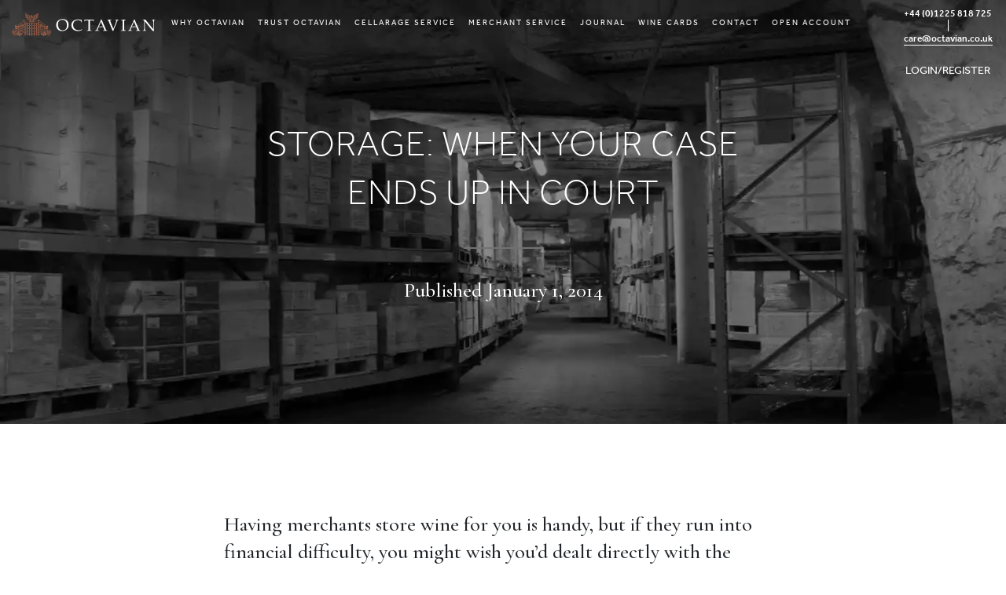

--- FILE ---
content_type: text/html; charset=UTF-8
request_url: https://www.octavian.co.uk/storage-when-your-case-ends-up-in-court/
body_size: 11507
content:

<!doctype html>
<html lang="en-GB">
  <head>
    <meta charset="utf-8">
    <meta http-equiv="x-ua-compatible" content="ie=edge">
    <meta name="viewport" content="width=device-width, initial-scale=1">
    <link href="https://fonts.googleapis.com/css?family=Cormorant" rel="stylesheet">
    <link rel="stylesheet" href="https://use.typekit.net/vgi8xzw.css">
    <link rel="stylesheet" href="https://www.octavian.co.uk/app/themes/octavian/dist/styles/update2019styles.css">
    <link rel="preconnect" href="https://fonts.googleapis.com">
    <link rel="preconnect" href="https://fonts.gstatic.com" crossorigin>
    <link href="https://fonts.googleapis.com/css2?family=Cormorant+Garamond:wght@300;400;500;600;700&display=swap"
        rel="stylesheet">
    <!-- Global site tag (gtag.js) - Google Analytics -->
    <script async src="https://www.googletagmanager.com/gtag/js?id=UA-3779946-2"></script>
    <script>
    window.dataLayer = window.dataLayer || [];

    function gtag() {
        dataLayer.push(arguments);
    }
    gtag('js', new Date());

    gtag('config', 'UA-3779946-2');
    </script>

    <!-- Google Tag Manager -->
    <script>
    (function(w, d, s, l, i) {
        w[l] = w[l] || [];
        w[l].push({
            'gtm.start': new Date().getTime(),
            event: 'gtm.js'
        });
        var f = d.getElementsByTagName(s)[0],
            j = d.createElement(s),
            dl = l != 'dataLayer' ? '&l=' + l : '';
        j.async = true;
        j.src =
            'https://www.googletagmanager.com/gtm.js?id=' + i + dl;
        f.parentNode.insertBefore(j, f);
    })(window, document, 'script', 'dataLayer', 'GTM-WVKG8MV');
    </script>
    <!-- End Google Tag Manager -->
    <style>
    .recent-posts-thumbnail-image img {
        filter: grayscale(100%);
    }

    .posts-header-hero {
        filter: grayscale(1);
    }

    .posts-full-width-image-section .posts-full-width-image-container img {
        filter: grayscale(1);
    }
    </style>
        <meta name='robots' content='index, follow, max-image-preview:large, max-snippet:-1, max-video-preview:-1' />
	<style>img:is([sizes="auto" i], [sizes^="auto," i]) { contain-intrinsic-size: 3000px 1500px }</style>
	
	<!-- This site is optimized with the Yoast SEO plugin v26.4 - https://yoast.com/wordpress/plugins/seo/ -->
	<title>Storage: When Your Case Ends Up in Court | Journals | Octavian</title>
	<meta name="description" content="Self storage or have a wine merchant store for you? Find out what can happen when you don&#039;t take storage into your own hands here at Octavian." />
	<link rel="canonical" href="https://www.octavian.co.uk/storage-when-your-case-ends-up-in-court/" />
	<meta property="og:locale" content="en_GB" />
	<meta property="og:type" content="article" />
	<meta property="og:title" content="Storage: When Your Case Ends Up in Court | Journals | Octavian" />
	<meta property="og:description" content="Self storage or have a wine merchant store for you? Find out what can happen when you don&#039;t take storage into your own hands here at Octavian." />
	<meta property="og:url" content="https://www.octavian.co.uk/storage-when-your-case-ends-up-in-court/" />
	<meta property="og:site_name" content="Octavian" />
	<meta property="article:published_time" content="2014-01-01T16:43:24+00:00" />
	<meta property="article:modified_time" content="2025-10-01T13:55:41+00:00" />
	<meta property="og:image" content="https://www.octavian.co.uk/app/uploads/2018/02/posts-single.jpg" />
	<meta property="og:image:width" content="1400" />
	<meta property="og:image:height" content="637" />
	<meta property="og:image:type" content="image/jpeg" />
	<meta name="author" content="Jamie" />
	<meta name="twitter:card" content="summary_large_image" />
	<meta name="twitter:label1" content="Written by" />
	<meta name="twitter:data1" content="Jamie" />
	<script type="application/ld+json" class="yoast-schema-graph">{"@context":"https://schema.org","@graph":[{"@type":"WebPage","@id":"https://www.octavian.co.uk/storage-when-your-case-ends-up-in-court/","url":"https://www.octavian.co.uk/storage-when-your-case-ends-up-in-court/","name":"Storage: When Your Case Ends Up in Court | Journals | Octavian","isPartOf":{"@id":"https://www.octavian.co.uk/#website"},"primaryImageOfPage":{"@id":"https://www.octavian.co.uk/storage-when-your-case-ends-up-in-court/#primaryimage"},"image":{"@id":"https://www.octavian.co.uk/storage-when-your-case-ends-up-in-court/#primaryimage"},"thumbnailUrl":"https://www.octavian.co.uk/app/uploads/2018/02/posts-single.jpg","datePublished":"2014-01-01T16:43:24+00:00","dateModified":"2025-10-01T13:55:41+00:00","author":{"@id":"https://www.octavian.co.uk/#/schema/person/2f55d9e351f233c8987c99ff3666cc6f"},"description":"Self storage or have a wine merchant store for you? Find out what can happen when you don't take storage into your own hands here at Octavian.","breadcrumb":{"@id":"https://www.octavian.co.uk/storage-when-your-case-ends-up-in-court/#breadcrumb"},"inLanguage":"en-GB","potentialAction":[{"@type":"ReadAction","target":["https://www.octavian.co.uk/storage-when-your-case-ends-up-in-court/"]}]},{"@type":"ImageObject","inLanguage":"en-GB","@id":"https://www.octavian.co.uk/storage-when-your-case-ends-up-in-court/#primaryimage","url":"https://www.octavian.co.uk/app/uploads/2018/02/posts-single.jpg","contentUrl":"https://www.octavian.co.uk/app/uploads/2018/02/posts-single.jpg","width":1400,"height":637,"caption":"Octavian wine investments on shelves in Octavian wine cellar"},{"@type":"BreadcrumbList","@id":"https://www.octavian.co.uk/storage-when-your-case-ends-up-in-court/#breadcrumb","itemListElement":[{"@type":"ListItem","position":1,"name":"Home","item":"https://www.octavian.co.uk/"},{"@type":"ListItem","position":2,"name":"Storage: when your case ends up in court"}]},{"@type":"WebSite","@id":"https://www.octavian.co.uk/#website","url":"https://www.octavian.co.uk/","name":"Octavian","description":"","potentialAction":[{"@type":"SearchAction","target":{"@type":"EntryPoint","urlTemplate":"https://www.octavian.co.uk/?s={search_term_string}"},"query-input":{"@type":"PropertyValueSpecification","valueRequired":true,"valueName":"search_term_string"}}],"inLanguage":"en-GB"},{"@type":"Person","@id":"https://www.octavian.co.uk/#/schema/person/2f55d9e351f233c8987c99ff3666cc6f","name":"Jamie","image":{"@type":"ImageObject","inLanguage":"en-GB","@id":"https://www.octavian.co.uk/#/schema/person/image/","url":"https://secure.gravatar.com/avatar/71ced6be8d03fa3f315001e311687b6e33507e7e26381e9ab242ab4e1cc75ad1?s=96&d=mm&r=g","contentUrl":"https://secure.gravatar.com/avatar/71ced6be8d03fa3f315001e311687b6e33507e7e26381e9ab242ab4e1cc75ad1?s=96&d=mm&r=g","caption":"Jamie"},"url":"https://www.octavian.co.uk/author/jamie/"}]}</script>
	<!-- / Yoast SEO plugin. -->


<link rel="alternate" type="application/rss+xml" title="Octavian &raquo; Storage: when your case ends up in court Comments Feed" href="https://www.octavian.co.uk/storage-when-your-case-ends-up-in-court/feed/" />
<script type="text/javascript">
/* <![CDATA[ */
window._wpemojiSettings = {"baseUrl":"https:\/\/s.w.org\/images\/core\/emoji\/16.0.1\/72x72\/","ext":".png","svgUrl":"https:\/\/s.w.org\/images\/core\/emoji\/16.0.1\/svg\/","svgExt":".svg","source":{"concatemoji":"https:\/\/www.octavian.co.uk\/wp\/wp-includes\/js\/wp-emoji-release.min.js?ver=6.8.3"}};
/*! This file is auto-generated */
!function(s,n){var o,i,e;function c(e){try{var t={supportTests:e,timestamp:(new Date).valueOf()};sessionStorage.setItem(o,JSON.stringify(t))}catch(e){}}function p(e,t,n){e.clearRect(0,0,e.canvas.width,e.canvas.height),e.fillText(t,0,0);var t=new Uint32Array(e.getImageData(0,0,e.canvas.width,e.canvas.height).data),a=(e.clearRect(0,0,e.canvas.width,e.canvas.height),e.fillText(n,0,0),new Uint32Array(e.getImageData(0,0,e.canvas.width,e.canvas.height).data));return t.every(function(e,t){return e===a[t]})}function u(e,t){e.clearRect(0,0,e.canvas.width,e.canvas.height),e.fillText(t,0,0);for(var n=e.getImageData(16,16,1,1),a=0;a<n.data.length;a++)if(0!==n.data[a])return!1;return!0}function f(e,t,n,a){switch(t){case"flag":return n(e,"\ud83c\udff3\ufe0f\u200d\u26a7\ufe0f","\ud83c\udff3\ufe0f\u200b\u26a7\ufe0f")?!1:!n(e,"\ud83c\udde8\ud83c\uddf6","\ud83c\udde8\u200b\ud83c\uddf6")&&!n(e,"\ud83c\udff4\udb40\udc67\udb40\udc62\udb40\udc65\udb40\udc6e\udb40\udc67\udb40\udc7f","\ud83c\udff4\u200b\udb40\udc67\u200b\udb40\udc62\u200b\udb40\udc65\u200b\udb40\udc6e\u200b\udb40\udc67\u200b\udb40\udc7f");case"emoji":return!a(e,"\ud83e\udedf")}return!1}function g(e,t,n,a){var r="undefined"!=typeof WorkerGlobalScope&&self instanceof WorkerGlobalScope?new OffscreenCanvas(300,150):s.createElement("canvas"),o=r.getContext("2d",{willReadFrequently:!0}),i=(o.textBaseline="top",o.font="600 32px Arial",{});return e.forEach(function(e){i[e]=t(o,e,n,a)}),i}function t(e){var t=s.createElement("script");t.src=e,t.defer=!0,s.head.appendChild(t)}"undefined"!=typeof Promise&&(o="wpEmojiSettingsSupports",i=["flag","emoji"],n.supports={everything:!0,everythingExceptFlag:!0},e=new Promise(function(e){s.addEventListener("DOMContentLoaded",e,{once:!0})}),new Promise(function(t){var n=function(){try{var e=JSON.parse(sessionStorage.getItem(o));if("object"==typeof e&&"number"==typeof e.timestamp&&(new Date).valueOf()<e.timestamp+604800&&"object"==typeof e.supportTests)return e.supportTests}catch(e){}return null}();if(!n){if("undefined"!=typeof Worker&&"undefined"!=typeof OffscreenCanvas&&"undefined"!=typeof URL&&URL.createObjectURL&&"undefined"!=typeof Blob)try{var e="postMessage("+g.toString()+"("+[JSON.stringify(i),f.toString(),p.toString(),u.toString()].join(",")+"));",a=new Blob([e],{type:"text/javascript"}),r=new Worker(URL.createObjectURL(a),{name:"wpTestEmojiSupports"});return void(r.onmessage=function(e){c(n=e.data),r.terminate(),t(n)})}catch(e){}c(n=g(i,f,p,u))}t(n)}).then(function(e){for(var t in e)n.supports[t]=e[t],n.supports.everything=n.supports.everything&&n.supports[t],"flag"!==t&&(n.supports.everythingExceptFlag=n.supports.everythingExceptFlag&&n.supports[t]);n.supports.everythingExceptFlag=n.supports.everythingExceptFlag&&!n.supports.flag,n.DOMReady=!1,n.readyCallback=function(){n.DOMReady=!0}}).then(function(){return e}).then(function(){var e;n.supports.everything||(n.readyCallback(),(e=n.source||{}).concatemoji?t(e.concatemoji):e.wpemoji&&e.twemoji&&(t(e.twemoji),t(e.wpemoji)))}))}((window,document),window._wpemojiSettings);
/* ]]> */
</script>
<style id='wp-emoji-styles-inline-css' type='text/css'>

	img.wp-smiley, img.emoji {
		display: inline !important;
		border: none !important;
		box-shadow: none !important;
		height: 1em !important;
		width: 1em !important;
		margin: 0 0.07em !important;
		vertical-align: -0.1em !important;
		background: none !important;
		padding: 0 !important;
	}
</style>
<link rel='stylesheet' id='wp-block-library-css' href='https://www.octavian.co.uk/wp/wp-includes/css/dist/block-library/style.min.css?ver=6.8.3' type='text/css' media='all' />
<style id='classic-theme-styles-inline-css' type='text/css'>
/*! This file is auto-generated */
.wp-block-button__link{color:#fff;background-color:#32373c;border-radius:9999px;box-shadow:none;text-decoration:none;padding:calc(.667em + 2px) calc(1.333em + 2px);font-size:1.125em}.wp-block-file__button{background:#32373c;color:#fff;text-decoration:none}
</style>
<style id='global-styles-inline-css' type='text/css'>
:root{--wp--preset--aspect-ratio--square: 1;--wp--preset--aspect-ratio--4-3: 4/3;--wp--preset--aspect-ratio--3-4: 3/4;--wp--preset--aspect-ratio--3-2: 3/2;--wp--preset--aspect-ratio--2-3: 2/3;--wp--preset--aspect-ratio--16-9: 16/9;--wp--preset--aspect-ratio--9-16: 9/16;--wp--preset--color--black: #000000;--wp--preset--color--cyan-bluish-gray: #abb8c3;--wp--preset--color--white: #ffffff;--wp--preset--color--pale-pink: #f78da7;--wp--preset--color--vivid-red: #cf2e2e;--wp--preset--color--luminous-vivid-orange: #ff6900;--wp--preset--color--luminous-vivid-amber: #fcb900;--wp--preset--color--light-green-cyan: #7bdcb5;--wp--preset--color--vivid-green-cyan: #00d084;--wp--preset--color--pale-cyan-blue: #8ed1fc;--wp--preset--color--vivid-cyan-blue: #0693e3;--wp--preset--color--vivid-purple: #9b51e0;--wp--preset--gradient--vivid-cyan-blue-to-vivid-purple: linear-gradient(135deg,rgba(6,147,227,1) 0%,rgb(155,81,224) 100%);--wp--preset--gradient--light-green-cyan-to-vivid-green-cyan: linear-gradient(135deg,rgb(122,220,180) 0%,rgb(0,208,130) 100%);--wp--preset--gradient--luminous-vivid-amber-to-luminous-vivid-orange: linear-gradient(135deg,rgba(252,185,0,1) 0%,rgba(255,105,0,1) 100%);--wp--preset--gradient--luminous-vivid-orange-to-vivid-red: linear-gradient(135deg,rgba(255,105,0,1) 0%,rgb(207,46,46) 100%);--wp--preset--gradient--very-light-gray-to-cyan-bluish-gray: linear-gradient(135deg,rgb(238,238,238) 0%,rgb(169,184,195) 100%);--wp--preset--gradient--cool-to-warm-spectrum: linear-gradient(135deg,rgb(74,234,220) 0%,rgb(151,120,209) 20%,rgb(207,42,186) 40%,rgb(238,44,130) 60%,rgb(251,105,98) 80%,rgb(254,248,76) 100%);--wp--preset--gradient--blush-light-purple: linear-gradient(135deg,rgb(255,206,236) 0%,rgb(152,150,240) 100%);--wp--preset--gradient--blush-bordeaux: linear-gradient(135deg,rgb(254,205,165) 0%,rgb(254,45,45) 50%,rgb(107,0,62) 100%);--wp--preset--gradient--luminous-dusk: linear-gradient(135deg,rgb(255,203,112) 0%,rgb(199,81,192) 50%,rgb(65,88,208) 100%);--wp--preset--gradient--pale-ocean: linear-gradient(135deg,rgb(255,245,203) 0%,rgb(182,227,212) 50%,rgb(51,167,181) 100%);--wp--preset--gradient--electric-grass: linear-gradient(135deg,rgb(202,248,128) 0%,rgb(113,206,126) 100%);--wp--preset--gradient--midnight: linear-gradient(135deg,rgb(2,3,129) 0%,rgb(40,116,252) 100%);--wp--preset--font-size--small: 13px;--wp--preset--font-size--medium: 20px;--wp--preset--font-size--large: 36px;--wp--preset--font-size--x-large: 42px;--wp--preset--spacing--20: 0.44rem;--wp--preset--spacing--30: 0.67rem;--wp--preset--spacing--40: 1rem;--wp--preset--spacing--50: 1.5rem;--wp--preset--spacing--60: 2.25rem;--wp--preset--spacing--70: 3.38rem;--wp--preset--spacing--80: 5.06rem;--wp--preset--shadow--natural: 6px 6px 9px rgba(0, 0, 0, 0.2);--wp--preset--shadow--deep: 12px 12px 50px rgba(0, 0, 0, 0.4);--wp--preset--shadow--sharp: 6px 6px 0px rgba(0, 0, 0, 0.2);--wp--preset--shadow--outlined: 6px 6px 0px -3px rgba(255, 255, 255, 1), 6px 6px rgba(0, 0, 0, 1);--wp--preset--shadow--crisp: 6px 6px 0px rgba(0, 0, 0, 1);}:where(.is-layout-flex){gap: 0.5em;}:where(.is-layout-grid){gap: 0.5em;}body .is-layout-flex{display: flex;}.is-layout-flex{flex-wrap: wrap;align-items: center;}.is-layout-flex > :is(*, div){margin: 0;}body .is-layout-grid{display: grid;}.is-layout-grid > :is(*, div){margin: 0;}:where(.wp-block-columns.is-layout-flex){gap: 2em;}:where(.wp-block-columns.is-layout-grid){gap: 2em;}:where(.wp-block-post-template.is-layout-flex){gap: 1.25em;}:where(.wp-block-post-template.is-layout-grid){gap: 1.25em;}.has-black-color{color: var(--wp--preset--color--black) !important;}.has-cyan-bluish-gray-color{color: var(--wp--preset--color--cyan-bluish-gray) !important;}.has-white-color{color: var(--wp--preset--color--white) !important;}.has-pale-pink-color{color: var(--wp--preset--color--pale-pink) !important;}.has-vivid-red-color{color: var(--wp--preset--color--vivid-red) !important;}.has-luminous-vivid-orange-color{color: var(--wp--preset--color--luminous-vivid-orange) !important;}.has-luminous-vivid-amber-color{color: var(--wp--preset--color--luminous-vivid-amber) !important;}.has-light-green-cyan-color{color: var(--wp--preset--color--light-green-cyan) !important;}.has-vivid-green-cyan-color{color: var(--wp--preset--color--vivid-green-cyan) !important;}.has-pale-cyan-blue-color{color: var(--wp--preset--color--pale-cyan-blue) !important;}.has-vivid-cyan-blue-color{color: var(--wp--preset--color--vivid-cyan-blue) !important;}.has-vivid-purple-color{color: var(--wp--preset--color--vivid-purple) !important;}.has-black-background-color{background-color: var(--wp--preset--color--black) !important;}.has-cyan-bluish-gray-background-color{background-color: var(--wp--preset--color--cyan-bluish-gray) !important;}.has-white-background-color{background-color: var(--wp--preset--color--white) !important;}.has-pale-pink-background-color{background-color: var(--wp--preset--color--pale-pink) !important;}.has-vivid-red-background-color{background-color: var(--wp--preset--color--vivid-red) !important;}.has-luminous-vivid-orange-background-color{background-color: var(--wp--preset--color--luminous-vivid-orange) !important;}.has-luminous-vivid-amber-background-color{background-color: var(--wp--preset--color--luminous-vivid-amber) !important;}.has-light-green-cyan-background-color{background-color: var(--wp--preset--color--light-green-cyan) !important;}.has-vivid-green-cyan-background-color{background-color: var(--wp--preset--color--vivid-green-cyan) !important;}.has-pale-cyan-blue-background-color{background-color: var(--wp--preset--color--pale-cyan-blue) !important;}.has-vivid-cyan-blue-background-color{background-color: var(--wp--preset--color--vivid-cyan-blue) !important;}.has-vivid-purple-background-color{background-color: var(--wp--preset--color--vivid-purple) !important;}.has-black-border-color{border-color: var(--wp--preset--color--black) !important;}.has-cyan-bluish-gray-border-color{border-color: var(--wp--preset--color--cyan-bluish-gray) !important;}.has-white-border-color{border-color: var(--wp--preset--color--white) !important;}.has-pale-pink-border-color{border-color: var(--wp--preset--color--pale-pink) !important;}.has-vivid-red-border-color{border-color: var(--wp--preset--color--vivid-red) !important;}.has-luminous-vivid-orange-border-color{border-color: var(--wp--preset--color--luminous-vivid-orange) !important;}.has-luminous-vivid-amber-border-color{border-color: var(--wp--preset--color--luminous-vivid-amber) !important;}.has-light-green-cyan-border-color{border-color: var(--wp--preset--color--light-green-cyan) !important;}.has-vivid-green-cyan-border-color{border-color: var(--wp--preset--color--vivid-green-cyan) !important;}.has-pale-cyan-blue-border-color{border-color: var(--wp--preset--color--pale-cyan-blue) !important;}.has-vivid-cyan-blue-border-color{border-color: var(--wp--preset--color--vivid-cyan-blue) !important;}.has-vivid-purple-border-color{border-color: var(--wp--preset--color--vivid-purple) !important;}.has-vivid-cyan-blue-to-vivid-purple-gradient-background{background: var(--wp--preset--gradient--vivid-cyan-blue-to-vivid-purple) !important;}.has-light-green-cyan-to-vivid-green-cyan-gradient-background{background: var(--wp--preset--gradient--light-green-cyan-to-vivid-green-cyan) !important;}.has-luminous-vivid-amber-to-luminous-vivid-orange-gradient-background{background: var(--wp--preset--gradient--luminous-vivid-amber-to-luminous-vivid-orange) !important;}.has-luminous-vivid-orange-to-vivid-red-gradient-background{background: var(--wp--preset--gradient--luminous-vivid-orange-to-vivid-red) !important;}.has-very-light-gray-to-cyan-bluish-gray-gradient-background{background: var(--wp--preset--gradient--very-light-gray-to-cyan-bluish-gray) !important;}.has-cool-to-warm-spectrum-gradient-background{background: var(--wp--preset--gradient--cool-to-warm-spectrum) !important;}.has-blush-light-purple-gradient-background{background: var(--wp--preset--gradient--blush-light-purple) !important;}.has-blush-bordeaux-gradient-background{background: var(--wp--preset--gradient--blush-bordeaux) !important;}.has-luminous-dusk-gradient-background{background: var(--wp--preset--gradient--luminous-dusk) !important;}.has-pale-ocean-gradient-background{background: var(--wp--preset--gradient--pale-ocean) !important;}.has-electric-grass-gradient-background{background: var(--wp--preset--gradient--electric-grass) !important;}.has-midnight-gradient-background{background: var(--wp--preset--gradient--midnight) !important;}.has-small-font-size{font-size: var(--wp--preset--font-size--small) !important;}.has-medium-font-size{font-size: var(--wp--preset--font-size--medium) !important;}.has-large-font-size{font-size: var(--wp--preset--font-size--large) !important;}.has-x-large-font-size{font-size: var(--wp--preset--font-size--x-large) !important;}
:where(.wp-block-post-template.is-layout-flex){gap: 1.25em;}:where(.wp-block-post-template.is-layout-grid){gap: 1.25em;}
:where(.wp-block-columns.is-layout-flex){gap: 2em;}:where(.wp-block-columns.is-layout-grid){gap: 2em;}
:root :where(.wp-block-pullquote){font-size: 1.5em;line-height: 1.6;}
</style>
<link rel='stylesheet' id='contact-form-7-css' href='https://www.octavian.co.uk/app/plugins/contact-form-7/includes/css/styles.css?ver=6.1.3' type='text/css' media='all' />
<link rel='stylesheet' id='sage/css-css' href='https://www.octavian.co.uk/app/themes/octavian/dist/styles/main-96cddfa7f3.css?ver=1763646783' type='text/css' media='all' />
<link rel='stylesheet' id='sage/new-css' href='https://www.octavian.co.uk/app/themes/octavian/dist/styles/style.css?ver=1763646783' type='text/css' media='all' />
<script type="text/javascript" src="https://www.octavian.co.uk/wp/wp-includes/js/jquery/jquery.min.js?ver=3.7.1" id="jquery-core-js"></script>
<script type="text/javascript" src="https://www.octavian.co.uk/wp/wp-includes/js/jquery/jquery-migrate.min.js?ver=3.4.1" id="jquery-migrate-js"></script>
<link rel="https://api.w.org/" href="https://www.octavian.co.uk/wp-json/" /><link rel="alternate" title="JSON" type="application/json" href="https://www.octavian.co.uk/wp-json/wp/v2/posts/564" /><link rel="EditURI" type="application/rsd+xml" title="RSD" href="https://www.octavian.co.uk/wp/xmlrpc.php?rsd" />
<meta name="generator" content="WordPress 6.8.3" />
<link rel='shortlink' href='https://www.octavian.co.uk/?p=564' />
<link rel="alternate" title="oEmbed (JSON)" type="application/json+oembed" href="https://www.octavian.co.uk/wp-json/oembed/1.0/embed?url=https%3A%2F%2Fwww.octavian.co.uk%2Fstorage-when-your-case-ends-up-in-court%2F" />
<link rel="alternate" title="oEmbed (XML)" type="text/xml+oembed" href="https://www.octavian.co.uk/wp-json/oembed/1.0/embed?url=https%3A%2F%2Fwww.octavian.co.uk%2Fstorage-when-your-case-ends-up-in-court%2F&#038;format=xml" />
<!-- HFCM by 99 Robots - Snippet # 1: Hotjar -->
<!-- Hotjar Tracking Code for https://octavian.co.uk/ -->

<script>

    (function(h,o,t,j,a,r){

        h.hj=h.hj||function(){(h.hj.q=h.hj.q||[]).push(arguments)};

        h._hjSettings={hjid:2501074,hjsv:6};

        a=o.getElementsByTagName('head')[0];

        r=o.createElement('script');r.async=1;

        r.src=t+h._hjSettings.hjid+j+h._hjSettings.hjsv;

        a.appendChild(r);

    })(window,document,'https://static.hotjar.com/c/hotjar-','.js?sv=');

</script>
<!-- /end HFCM by 99 Robots -->
<!-- HFCM by 99 Robots - Snippet # 3: CSS -->
<style>
.navbar .container-fluid .nav-primary .navigation-inner .row.center-navigation .right-navigation-box ul li {position:relative}
.navbar .container-fluid .nav-primary .navigation-inner .row.center-navigation .right-navigation-box ul li .sub-menu {display:none;background:#000; position:absolute; left:0; top:100%;margin:0;padding:10px;width:200px}
.navbar .container-fluid .nav-primary .navigation-inner .row.center-navigation .right-navigation-box ul li:hover .sub-menu {display:block}
.navbar .container-fluid .nav-primary .navigation-inner .row.center-navigation .right-navigation-box ul li .sub-menu li {list-style:none;margin:0;padding:0}
.pages-404 {width:65%; float:right; margin-top:20px}
.pages-404--left {width:20%; float:left}
	@media only screen and (max-width: 1198px) {
		
		.navbar .container-fluid .nav-primary .navigation-inner .row.center-navigation .right-navigation-box ul li .sub-menu {display:block;background:none; position:static;padding:0;width:auto}
		
	}
	@media only screen and (max-width: 1024px) {
		.pages-404 {}
		.pages-404,
		.pages-404--left {width:100%; float:none;}
	}
</style>
<!-- /end HFCM by 99 Robots -->
<!-- Stream WordPress user activity plugin v4.1.1 -->
<style type="text/css">.recentcomments a{display:inline !important;padding:0 !important;margin:0 !important;}</style><link rel="icon" href="https://www.octavian.co.uk/app/uploads/2018/02/cropped-octavian-favicon-transparent-32x32.png" sizes="32x32" />
<link rel="icon" href="https://www.octavian.co.uk/app/uploads/2018/02/cropped-octavian-favicon-transparent-192x192.png" sizes="192x192" />
<link rel="apple-touch-icon" href="https://www.octavian.co.uk/app/uploads/2018/02/cropped-octavian-favicon-transparent-180x180.png" />
<meta name="msapplication-TileImage" content="https://www.octavian.co.uk/app/uploads/2018/02/cropped-octavian-favicon-transparent-270x270.png" />
		<style type="text/css" id="wp-custom-css">
			    .recent-posts-section .recent-posts-container .posts-sliders .slide .individual-slide .recent-posts-thumbnail img {
        width: unset; !important
}		</style>
		
    <script type="application/ld+json">
    {
        "@context": "https://schema.org",
        "@type": "Corporation",
        "name": "Octavian",
        "alternateName": "Octavian",
        "url": "https://www.octavian.co.uk/",
        "logo": "https://www.octavian.co.uk/app/themes/octavian/assets/images/logo.svg",
        "sameAs": "https://www.octavian.co.uk/"
    }
    </script>
    <link rel="stylesheet" href="https://use.typekit.net/yef3ola.css">
    <link rel="stylesheet" href="https://use.typekit.net/yef3ola.css">
</head>  <body data-rsssl=1 class="wp-singular post-template-default single single-post postid-564 single-format-standard wp-theme-octavian storage-when-your-case-ends-up-in-court sidebar-primary">
      <!--[if IE]>
      <div class="alert alert-warning">
        You are using an <strong>outdated</strong> browser. Please <a href="http://browsehappy.com/">upgrade your browser</a> to improve your experience.      </div>
    <![endif]-->
    <!-- Google Tag Manager (noscript) -->
<noscript><iframe src="https://www.googletagmanager.com/ns.html?id=GTM-WVKG8MV" height="0" width="0"
        style="display:none;visibility:hidden"></iframe></noscript>
<!-- End Google Tag Manager (noscript) -->

<header class="navbar">
    <div class="container-fluid">
        <nav class="nav-primary">
            <div class="mobile">
                <div class="container-fluid">
                    <div class="navbar-header">
                        <div class="navigation-container ">
                            <button type="button" class="navbar-toggle" data-toggle="collapse" data-target="#myNavbar">
                                <span class="icon-bar top"></span>
                                <span class="icon-bar middle"></span>
                                <span class="icon-bar bottom"></span>
                            </button>

                            <div class="responsive-navigation-image">
                                <a href="/">
                                    <img src="https://www.octavian.co.uk/app/themes/octavian/assets/images/logo.svg"
                                        width="72px">
                                </a>
                            </div>

                            <div class="navigation-user">

                                <a href="https://gen.octavian.co.uk/"><img
                                        src="https://www.octavian.co.uk/app/themes/octavian/assets/images/user.svg"
                                        width="17px"></a>

                            </div>

                        </div>
                    </div>
                    <div class="navigation-inner">
                        <div class="row justify-content-md-center center-navigation">
                            <div class="col-md-2">

                                <div class="logo-new d-flex justify-content-center align-items-center">
                                    <a href="/"><img
                                            src="https://www.octavian.co.uk/app/themes/octavian/assets/images/logo_new.svg"></a>
                                </div>
                            </div>

                            <div
                                class="col-xl-10 col-md-10 d-flex justify-content-left align-items-center right-navigation-box">
                                <div class="menu-container"><ul id="main-nav" class="nav"><li id="menu-item-2989" class="menu-item menu-item-type-custom menu-item-object-custom menu-item-2989"><a href="/why-store-fine-wine-with-us/">Why Octavian</a></li>
<li id="menu-item-3239" class="menu-item menu-item-type-post_type menu-item-object-page menu-item-3239"><a href="https://www.octavian.co.uk/trust-octavian/">Trust Octavian</a></li>
<li id="menu-item-2991" class="menu-item menu-item-type-custom menu-item-object-custom menu-item-2991"><a href="/fine-wine-storage-services/">Cellarage Service</a></li>
<li id="menu-item-2993" class="menu-item menu-item-type-custom menu-item-object-custom menu-item-2993"><a href="/professional-wine-storage/">Merchant Service</a></li>
<li id="menu-item-2995" class="menu-item menu-item-type-custom menu-item-object-custom menu-item-2995"><a href="/journal/">Journal</a></li>
<li id="menu-item-2997" class="menu-item menu-item-type-custom menu-item-object-custom menu-item-2997"><a href="/wine-cards/">Wine Cards</a></li>
<li id="menu-item-2999" class="menu-item menu-item-type-custom menu-item-object-custom menu-item-2999"><a href="/contact-us/">Contact</a></li>
<li id="menu-item-3001" class="menu-item menu-item-type-custom menu-item-object-custom menu-item-3001"><a href="/open-an-account/">Open Account</a></li>
</ul></div>
                                <style>
                                header .right-navigation-box {
                                    padding-top: 0px !important;
                                }

                                header .logo-new {
                                    width: 100%;
                                    flex: 0 0 16.6667%;
                                    padding: 0px;
                                }

                                header .email-phone {
                                    display: flex;
                                    flex-direction: row;
                                    justify-content: center;
                                    align-items: center;
                                    padding: 15px 20px 0 !important;
                                    padding-bottom: 23px !important;
                                }

                                header .email {
                                    padding-bottom: 0px !important;
                                }

                                header .divider {
                                    width: 1px;
                                    height: 15px;
                                    margin: 0px 10px;
                                    border-right: 1px solid;
                                    transition: all 1s ease-in-out;
                                }

                                header .header-sticky .divider {
                                    width: 1px;
                                    height: 15px;
                                    margin: 0px 10px;
                                    border-right: 1px #a3664b solid;
                                }

                                header .phone {
                                    padding-bottom: 0px !important;
                                }

                                .logo-new a img {
                                    width: 100%;
                                }



                                @media (min-width: 1500px) and (max-width: 1750px) {
                                    .menu-item a {
                                        font-size: 11px;
                                    }

                                    header .email-phone a {
                                        font-size: 13px;
                                    }

                                    header .email-phone {
                                        display: flex;
                                        flex-direction: row;
                                        justify-content: center;
                                        align-items: center;
                                        padding: 10px 10px 0 !important;
                                        padding-bottom: 24px !important;
                                    }
                                }

                                @media (min-width: 1199px) and (max-width: 1500px) {
                                    .menu-item a {
                                        font-size: 10px;
                                    }

                                    header .email-phone a {
                                        font-size: 12px;
                                    }

                                    header .email-phone {
                                        display: flex;
                                        flex-direction: row;
                                        justify-content: center;
                                        align-items: center;
                                        padding: 10px 20px 0 !important;
                                        padding-bottom: 21px !important;
                                    }

                                    .right-navigation-box ul li {
                                        margin-left: 10px;
                                        margin-right: 6px !important;
                                    }

                                }

                                @media (min-width: 1199px) and (max-width: 1370px) {

                                    header .email-phone {
                                        display: flex;
                                        flex-direction: column !important;
                                        justify-content: center;
                                        align-items: center;
                                        padding: 0px 10px 0 !important;
                                        padding-bottom: 0px !important;
                                        margin-top: -2px;
                                    }
                                }

                                @media (min-width: 1199px) and (max-width: 1370px) {

                                    header .email-phone a {
                                        font-size: 12px;
                                    }
                                }

                                @media (max-width: 991px) {
                                    header .email-phone {
                                        display: flex;
                                        flex-direction: row;
                                        flex-wrap: nowrap;
                                        align-items: center;
                                    }

                                    header .email,
                                    header .phone {
                                        padding-bottom: 20px !important;
                                    }
                                }
                                </style>
                            </div>
                            <div class="contact-section">
                                <div class="email-phone d-flex justify-content-center align-items-center">

                                    <p class='phone'><a href='tel:+44 (0)1225 818 725'>+44 (0)1225 818 725</a></p>
                                                                        <span class="divider"></span>
                                    <p class="email"><a
                                            href="mailto:care@octavian.co.uk">care@octavian.co.uk</a>
                                    </p>
                                    

                                </div>
                                <div class="login-area">

                                    
                                    <a href="https://gen.octavian.co.uk/">LOGIN/REGISTER</a>

                                    
                                </div>
                            </div>
                        </div>

                    </div>
                </div>
        </nav>
    </div>
</header>    <div class="wrap container-fluid" role="document">

      <div class="content row">

          
<script type="application/ld+json">
{
  "@context": "https://schema.org",
  "@type": "BlogPosting",
  "mainEntityOfPage": {
    "@type": "WebPage",
    "@id": "https://www.octavian.co.uk/storage-when-your-case-ends-up-in-court/"
  },
  "headline": "Storage: when your case ends up in court",
  "description": "Storage: when your case ends up in court",
  "image": "https://www.octavian.co.uk/app/uploads/2018/02/posts-single-1024x466.jpg",  
  "author": {
    "@type": "Organization",
    "name": "Octavian"
  },  
  "publisher": {
    "@type": "Organization",
    "name": "Octavian",
    "logo": {
      "@type": "ImageObject",
      "url": "https://www.octavian.co.uk/storage-when-your-case-ends-up-in-court/",
      "width": 72,
      "height": 59
    }
  },
  "datePublished": "2014-01-01"
}
</script>



    
<div class="page-header container-fluid posts-header-hero" style="background-image: url('https://www.octavian.co.uk/app/uploads/2018/02/posts-single.jpg');">
    <div class="posts-hero-content-container">
        <div class="page-title"><h1 class="octavian-heading">Storage: when your case ends up in court</h1></div>
        <div class="posts-date">Published January 1, 2014</div>
    </div>
</div><div class="container"><div class="col-lg-8 col-md-12 content-section">
<div class="posts-content-section animation">

    <div class="container">

        <div class="posts-content-container animation-one">

            <p>Having merchants store wine for you is handy, but if they run into financial difficulty, you might wish you&#8217;d dealt directly with the warehouse.</p>
<p>&#8230;download the pdf</p>

        </div> <!-- posts content container -->

    </div> <!-- container -->

</div> <!-- posts-content-section --></div></div>

<!--

Single Navigation

css path: web/app/themes/octavian/assets/styles/components/_single-post-navigation.scss

-->
<div class="single-post-navigation-section">
    <div class="container">
        <div class="social-buttons col-lg-8 col-md-12">
            <p>SHARE:</p>
            <ul class="share-buttons ">
                <li><a href="https://www.facebook.com/sharer/sharer.php?u=http%3A%2F%2Foctavian.verbbrands.com&quote=" target="_blank" title="Share on Facebook" onclick="window.open('https://www.facebook.com/sharer/sharer.php?u=' + encodeURIComponent(document.URL) + '&quote=' + encodeURIComponent(document.URL)); return false;"><i class="icon-facebook-square"></i></a></li>
                <li><a href="https://twitter.com/intent/tweet?source=http%3A%2F%2Foctavian.verbbrands.com&text=:%20http%3A%2F%2Foctavian.verbbrands.com" target="_blank" title="Tweet" onclick="window.open('https://twitter.com/intent/tweet?text=' + encodeURIComponent(document.title) + ':%20' + encodeURIComponent(document.URL)); return false;"><i class="icon-social-twitter"></i></a></li>
                <li><a href="http://www.linkedin.com/shareArticle?mini=true&url=http%3A%2F%2Foctavian.verbbrands.com&title=&summary=&source=http%3A%2F%2Foctavian.verbbrands.com" target="_blank" title="Share on LinkedIn" onclick="window.open('http://www.linkedin.com/shareArticle?mini=true&url=' + encodeURIComponent(document.URL) + '&title=' +  encodeURIComponent(document.title)); return false;"><i class="icon-linkedin-square"></i></a></li>
            </ul>
        </div>
        <div class="single-post-navigation-container col-lg-8 col-md-12">

            <div class="row">
                <div class="col-lg-6 previous" style="width: 100%; height: 20px; display: block;"><img src="https://www.octavian.co.uk/app/themes/octavian/assets/images/Arrow-left.svg" width="8px"> <a href="https://www.octavian.co.uk/dyrebare-draper-precious-drops/" rel="prev">Previous Article</a></div>
                <div class="col-lg-6 next" style="width: 100%; height: 20px; display: block;"><a href="https://www.octavian.co.uk/overview-japanese-wine/" rel="next">Next Article</a> <img src="https://www.octavian.co.uk/app/themes/octavian/assets/images/Arrow-right.svg" width="8px"></div>
            </div> <!-- row -->
        </div> <!-- single-post navigation -->
    </div> <!-- Container -->
</div>

<!-- Open an account -->


<section class="call-to-action-section brand-blue-bg animation" >

    <div class="cta-container col-md-11">

        <div class="call-to-action-container ">

            <h2 class="h1 animation-one">OPEN AN ACCOUNT</h2>
            <div class="row">

                <div class="col-md-12">

                    <h3 class="cormorant animation-two"><span>O</span>PEN <span>A</span> <span>W</span>INE <span>S</span>TORAGE <span>A</span>CCOUNT, <span>O</span>NE <span>A</span>LL-<span>I</span>NCLUSIVE
<span>C</span>HARGE <span>C</span>OVERS <span>A</span>LL <span>T</span>HE <span>E</span>SSENTIAL <span>S</span>ERVICES <span>Y</span>OU <span>N</span>EED.
</h3>
                    
                        <div class="primary-button-cta primary-right-margin animation-three">

                            <a href=''>Open an Account</a>

                        </div>

                    
                    <div class="secondary-button-cta animation-four"><a href=''>view our services</a></div>
                </div><!-- col-md-6 -->

                
            </div><!-- row -->

        </div>

    </div>

</section>
<section class="half-half-section animation">
    <div class="row">
        <div class="col-md-6 col-sm-12 left-tab-container">
            <div class="left-tab-box tab-box">
                <h3 class="client-option h1 animation-one">PRIVATE CLIENTS</h3>
                <h4 class="cormorant-h2 animation-two"><span>Y</span>OUR <span>C</span>OLLECTION
<span>I</span>S <span>U</span>NIQUE.
<span>Y</span>OUR <span>S</span>TORAGE <span>S</span>HOULD <span>M</span>ATCH.
</h4>
                <div class="account-button animation-three"><a href=''>Find out more</a></div>            </div> <!-- left block box -->
        </div> <!-- Responsive Bootstrap tags-->

        <!--    Right Tab    -->
        <div class="col-md-6 col-sm-12 right-tab-container" >
            <div class="right-tab-box tab-box" >

                
            </div> <!-- Right block box -->
        </div> <!-- Responsive Bootstrap tags-->
    </div> <!-- Row -->
</section> <!-- left Block Section -->

<!-- -->

      </div><!-- /.content -->
    </div><!-- /.wrap -->
    <style>
.link {
    float: left;
    width: 25.3333%;
    text-align: left;

}

.link a {
    color: #000 !important;
}

.footer .footer-container {
    background-color: #ffffff;
    color: #000;
    min-height: 400px;
    padding-top: 50px;
    Padding-bottom: 50px;
}

.footer .footer-container p {
    font-size: 35px;
    font-weight: 300 !important;
    font-style: normal;
    line-height: 45px;
    font-family: effra, sans-serif;
    width: 85%;
}

.footer .footer-container .footer-container-inner h3 {
    font-size: 35px;
    font-weight: 300 !important;
    font-style: normal;
    line-height: 45px;
    font-family: effra, sans-serif;
}
</style>
<footer class="content-info container-fluid footer">
    <div class="row footer-container">
        <div class="col-md-11 footer-container-section">
            <div class="row">
                <div class="footer-container-inner col-lg-6 col-md-12 footer-account">

                    <h3 class="h1" style="margin-bottom: 30px;">Open an account</h3>
                    <h4 class="cormorant-h3" style="margin-bottom: 50px"><p>Open a wine storage account, one all-inclusive charge covers all the essential services you need.</p>
</h4>
                    <div class="primary-button-cta animation-one"><a href='https://www.octavian.co.uk/open-an-account/'>Continue</a></div>
                </div><!-- col-md-6 -->

                <div class="footer-container-inner col-lg-6 col-md-12 newsletter">
                    
                    
                    <ul class="links">

                        
                        <li class="link">

                                                        <a href="https://www.octavian.co.uk/app/uploads/2025/07/The-Vault-18-2025.pdf" download>The Vault 2025</a>
                            
                        </li>


                        
                        <li class="link">

                                                        <a href="https://www.octavian.co.uk/app/uploads/2024/07/The-Vault-17-2024.pdf" download>The Vault 2024</a>
                            
                        </li>


                        
                        <li class="link">

                                                        <a href="https://www.octavian.co.uk/app/uploads/2023/06/The-Vault_May-2023.pdf" download>The Vault 2023</a>
                            
                        </li>


                        
                        <li class="link">

                                                        <a href="https://www.octavian.co.uk/app/uploads/2023/03/TheVault_2022.pdf" download>The Vault 2022</a>
                            
                        </li>


                        
                        <li class="link">

                                                        <a href="/vault-2021.pdf" download>The Vault 2021</a>
                            
                        </li>


                        
                        <li class="link">

                                                        <a href="/vault-2020.pdf" download>The Vault 2020</a>
                            
                        </li>


                        
                        <li class="link">

                                                        <a href="https://www.octavian.co.uk/app/uploads/2019/10/the-vault_may2019-web-min_compressed-2.pdf" download>The Vault 2019</a>
                            
                        </li>


                        
                        <li class="link">

                                                        <a href="https://www.octavian.co.uk/app/uploads/2019/10/The-Vault-11-2018_compressed-1.pdf" download>The Vault 2018</a>
                            
                        </li>


                        
                        <li class="link">

                                                        <a href="https://www.octavian.co.uk/app/uploads/2019/10/The-Vault_May2017_v4-for-web-6.pdf" download>The Vault 2017</a>
                            
                        </li>


                        
                    </ul>

                    
                </div>

            </div><!-- row -->
        </div>
    </div>
    <div class="row footer-secondary">
        <div class="col-md-11 footer-container-copyright">
            <div class="row">
                <div class="col-lg-5 col-md-12 col-sm-12 footer-secondary-navigation" data-aos=“fade-up”>
                    <div class="menu-footer-navigation-container"><ul id="menu-footer-navigation" class="nav"><li id="menu-item-1628" class="menu-item menu-item-type-post_type menu-item-object-page menu-item-1628"><a href="https://www.octavian.co.uk/privacy-policy/">Privacy Policy</a></li>
<li id="menu-item-33" class="menu-item menu-item-type-custom menu-item-object-custom menu-item-33"><a href="https://ows.octavian.co.uk/#/default">Customer Login</a></li>
<li id="menu-item-35" class="menu-item menu-item-type-post_type menu-item-object-page menu-item-35"><a href="https://www.octavian.co.uk/contact-us/">Contact us</a></li>
</ul></div>
                </div>
                <div class="col-lg-7 col-md-12 col-sm-12 copyright-container">
                    <div class="row">
                        <div class="copyright" style="padding-right: 5px">©Octavian 2025                        </div>
                        <span class="copyright-line">|</span>
                        <div class="verb" style="padding-left: 5px;">Website & Digital by <a
                                href="https://verbbrands.com/" target="_blank" rel="noopener">Verb</a> | Design by <a
                                href="https://www.carterwongdesign.com/" target="_blank" rel="noopener">Carter Wong
                                Design</a></div>
                    </div>
                </div>
            </div>
        </div>
    </div>
</footer><script type="speculationrules">
{"prefetch":[{"source":"document","where":{"and":[{"href_matches":"\/*"},{"not":{"href_matches":["\/wp\/wp-*.php","\/wp\/wp-admin\/*","\/app\/uploads\/*","\/app\/*","\/app\/plugins\/*","\/app\/themes\/octavian\/*","\/*\\?(.+)"]}},{"not":{"selector_matches":"a[rel~=\"nofollow\"]"}},{"not":{"selector_matches":".no-prefetch, .no-prefetch a"}}]},"eagerness":"conservative"}]}
</script>
<script type="text/javascript" src="https://www.octavian.co.uk/wp/wp-includes/js/dist/hooks.min.js?ver=4d63a3d491d11ffd8ac6" id="wp-hooks-js"></script>
<script type="text/javascript" src="https://www.octavian.co.uk/wp/wp-includes/js/dist/i18n.min.js?ver=5e580eb46a90c2b997e6" id="wp-i18n-js"></script>
<script type="text/javascript" id="wp-i18n-js-after">
/* <![CDATA[ */
wp.i18n.setLocaleData( { 'text direction\u0004ltr': [ 'ltr' ] } );
/* ]]> */
</script>
<script type="text/javascript" src="https://www.octavian.co.uk/app/plugins/contact-form-7/includes/swv/js/index.js?ver=6.1.3" id="swv-js"></script>
<script type="text/javascript" id="contact-form-7-js-translations">
/* <![CDATA[ */
( function( domain, translations ) {
	var localeData = translations.locale_data[ domain ] || translations.locale_data.messages;
	localeData[""].domain = domain;
	wp.i18n.setLocaleData( localeData, domain );
} )( "contact-form-7", {"translation-revision-date":"2024-05-21 11:58:24+0000","generator":"GlotPress\/4.0.3","domain":"messages","locale_data":{"messages":{"":{"domain":"messages","plural-forms":"nplurals=2; plural=n != 1;","lang":"en_GB"},"Error:":["Error:"]}},"comment":{"reference":"includes\/js\/index.js"}} );
/* ]]> */
</script>
<script type="text/javascript" id="contact-form-7-js-before">
/* <![CDATA[ */
var wpcf7 = {
    "api": {
        "root": "https:\/\/www.octavian.co.uk\/wp-json\/",
        "namespace": "contact-form-7\/v1"
    }
};
/* ]]> */
</script>
<script type="text/javascript" src="https://www.octavian.co.uk/app/plugins/contact-form-7/includes/js/index.js?ver=6.1.3" id="contact-form-7-js"></script>
<script type="text/javascript" src="https://www.octavian.co.uk/wp/wp-includes/js/comment-reply.min.js?ver=6.8.3" id="comment-reply-js" async="async" data-wp-strategy="async"></script>
<script type="text/javascript" src="https://www.octavian.co.uk/app/themes/octavian/dist/scripts/main-5d5cbb38ec.js?ver=1763646783" id="sage/js-js"></script>
<script type="text/javascript" src="https://www.octavian.co.uk/app/themes/octavian/dist/scripts/app.min.js?ver=1763646783" id="sage/app-js"></script>
        <script type="text/javascript" src="https://www.octavian.co.uk/app/themes/octavian/dist/scripts/update2019.js"></script>
  </body>
</html>

--- FILE ---
content_type: text/css
request_url: https://www.octavian.co.uk/app/themes/octavian/dist/styles/update2019styles.css
body_size: -30
content:
body #videobackground {
	min-height: 100%;
}



body .slider-section .slides .background-image {
    background-size: cover;
    background-position: center, center;
    background-repeat: no-repeat;
}



--- FILE ---
content_type: text/css
request_url: https://www.octavian.co.uk/app/themes/octavian/dist/styles/main-96cddfa7f3.css?ver=1763646783
body_size: 33590
content:
.slick-slider {
  -khtml-user-select: none;
}

/*!
 * Bootstrap v4.0.0-beta (https://getbootstrap.com)
 * Copyright 2011-2017 The Bootstrap Authors
 * Copyright 2011-2017 Twitter, Inc.
 * Licensed under MIT (https://github.com/twbs/bootstrap/blob/master/LICENSE)
 */
@media print {
  *,
  :after,
  :before {
    text-shadow: none !important;
    box-shadow: none !important;
  }
  a,
  a:visited {
    text-decoration: underline;
  }
  abbr[title]:after {
    content: " (" attr(title) ")";
  }
  pre {
    white-space: pre-wrap !important;
  }
  blockquote,
  pre {
    border: 1px solid #999;
    page-break-inside: avoid;
  }
  thead {
    display: table-header-group;
  }
  img,
  tr {
    page-break-inside: avoid;
  }
  h2,
  h3,
  p {
    orphans: 3;
    widows: 3;
  }
  h2,
  h3 {
    page-break-after: avoid;
  }
  .navbar {
    display: none;
  }
  .badge {
    border: 1px solid #000;
  }
  .table {
    border-collapse: collapse !important;
  }
  .table td,
  .table th {
    background-color: #fff !important;
  }
  .table-bordered td,
  .table-bordered th {
    border: 1px solid #ddd !important;
  }
}
html {
  box-sizing: border-box;
  font-family: sans-serif;
  line-height: 1.15;
  -webkit-text-size-adjust: 100%;
  -ms-text-size-adjust: 100%;
  -ms-overflow-style: scrollbar;
  -webkit-tap-highlight-color: transparent;
}
*,
:after,
:before {
  box-sizing: inherit;
}
@-ms-viewport {
  width: device-width;
}
article,
aside,
dialog,
figcaption,
figure,
footer,
header,
hgroup,
main,
nav,
section {
  display: block;
}
body {
  margin: 0;
  font-family: -apple-system, BlinkMacSystemFont, Segoe UI, Roboto,
    Helvetica Neue, Arial, sans-serif;
  font-size: 1rem;
  font-weight: 400;
  line-height: 1.5;
  color: #212529;
  background-color: #fff;
}
[tabindex="-1"]:focus {
  outline: none !important;
}
hr {
  box-sizing: content-box;
  height: 0;
  overflow: visible;
}
h1,
h2,
h3,
h4,
h5,
h6 {
  margin-top: 0;
  margin-bottom: 0.5rem;
}
p {
  margin-top: 0;
  margin-bottom: 1rem;
}
abbr[data-original-title],
abbr[title] {
  text-decoration: underline;
  text-decoration: underline dotted;
  cursor: help;
  border-bottom: 0;
}
address {
  font-style: normal;
  line-height: inherit;
}
address,
dl,
ol,
ul {
  margin-bottom: 1rem;
}
dl,
ol,
ul {
  margin-top: 0;
}
ol ol,
ol ul,
ul ol,
ul ul {
  margin-bottom: 0;
}
dt {
  font-weight: 700;
}
dd {
  margin-bottom: 0.5rem;
  margin-left: 0;
}
blockquote {
  margin: 0 0 1rem;
}
dfn {
  font-style: italic;
}
b,
strong {
  font-weight: bolder;
}
small {
  font-size: 80%;
}
sub,
sup {
  position: relative;
  font-size: 75%;
  line-height: 0;
  vertical-align: baseline;
}
sub {
  bottom: -0.25em;
}
sup {
  top: -0.5em;
}
a {
  color: #007bff;
  text-decoration: none;
  background-color: transparent;
  -webkit-text-decoration-skip: objects;
}
a:hover {
  color: #0056b3;
  text-decoration: underline;
}
a:not([href]):not([tabindex]),
a:not([href]):not([tabindex]):focus,
a:not([href]):not([tabindex]):hover {
  color: inherit;
  text-decoration: none;
}
a:not([href]):not([tabindex]):focus {
  outline: 0;
}
code,
kbd,
pre,
samp {
  font-family: monospace, monospace;
  font-size: 1em;
}
pre {
  overflow: auto;
}
figure {
  margin: 0 0 1rem;
}
img {
  vertical-align: middle;
  border-style: none;
}
svg:not(:root) {
  overflow: hidden;
}
[role="button"],
a,
area,
button,
input,
label,
select,
summary,
textarea {
  -ms-touch-action: manipulation;
  touch-action: manipulation;
}
table {
  border-collapse: collapse;
}
caption {
  padding-top: 0.75rem;
  padding-bottom: 0.75rem;
  color: #868e96;
  caption-side: bottom;
}
caption,
th {
  text-align: left;
}
label {
  display: inline-block;
  margin-bottom: 0.5rem;
}
button:focus {
  outline: 1px dotted;
  outline: 5px auto -webkit-focus-ring-color;
}
button,
input,
optgroup,
select,
textarea {
  margin: 0;
  font-family: inherit;
  font-size: inherit;
  line-height: inherit;
}
button,
input {
  overflow: visible;
}
button,
select {
  text-transform: none;
}
[type="reset"],
[type="submit"],
button,
html [type="button"] {
  -webkit-appearance: button;
}
[type="button"]::-moz-focus-inner,
[type="reset"]::-moz-focus-inner,
[type="submit"]::-moz-focus-inner,
button::-moz-focus-inner {
  padding: 0;
  border-style: none;
}
input[type="checkbox"],
input[type="radio"] {
  box-sizing: border-box;
  padding: 0;
}
input[type="date"],
input[type="datetime-local"],
input[type="month"],
input[type="time"] {
  -webkit-appearance: listbox;
}
textarea {
  overflow: auto;
  resize: vertical;
}
fieldset {
  min-width: 0;
  padding: 0;
  margin: 0;
  border: 0;
}
legend {
  display: block;
  width: 100%;
  max-width: 100%;
  padding: 0;
  margin-bottom: 0.5rem;
  font-size: 1.5rem;
  line-height: inherit;
  color: inherit;
  white-space: normal;
}
progress {
  vertical-align: baseline;
}
[type="number"]::-webkit-inner-spin-button,
[type="number"]::-webkit-outer-spin-button {
  height: auto;
}
[type="search"] {
  outline-offset: -2px;
  -webkit-appearance: none;
}
[type="search"]::-webkit-search-cancel-button,
[type="search"]::-webkit-search-decoration {
  -webkit-appearance: none;
}
::-webkit-file-upload-button {
  font: inherit;
  -webkit-appearance: button;
}
output {
  display: inline-block;
}
summary {
  display: list-item;
}
template {
  display: none;
}
[hidden] {
  display: none !important;
}
.h1,
.h2,
.h3,
.h4,
.h5,
.h6,
h1,
h2,
h3,
h4,
h5,
h6 {
  margin-bottom: 0.5rem;
  font-family: inherit;
  font-weight: 500;
  line-height: 1.1;
  color: inherit;
}
.h1,
h1 {
  font-size: 2.5rem;
}
.h2,
h2 {
  font-size: 2rem;
}
.h3,
h3 {
  font-size: 1.75rem;
}
.h4,
h4 {
  font-size: 1.5rem;
}
.h5,
h5 {
  font-size: 1.25rem;
}
.h6,
h6 {
  font-size: 1rem;
}
.lead {
  font-size: 1.25rem;
  font-weight: 300;
}
.display-1 {
  font-size: 6rem;
}
.display-1,
.display-2 {
  font-weight: 300;
  line-height: 1.1;
}
.display-2 {
  font-size: 5.5rem;
}
.display-3 {
  font-size: 4.5rem;
}
.display-3,
.display-4 {
  font-weight: 300;
  line-height: 1.1;
}
.display-4 {
  font-size: 3.5rem;
}
hr {
  margin-top: 1rem;
  margin-bottom: 1rem;
  border: 0;
  border-top: 1px solid rgba(0, 0, 0, 0.1);
}
.small,
small {
  font-size: 80%;
  font-weight: 400;
}
.mark,
mark {
  padding: 0.2em;
  background-color: #fcf8e3;
}
.comment-list,
.list-inline,
.list-unstyled {
  padding-left: 0;
  list-style: none;
}
.list-inline-item {
  display: inline-block;
}
.list-inline-item:not(:last-child) {
  margin-right: 5px;
}
.initialism {
  font-size: 90%;
  text-transform: uppercase;
}
.blockquote {
  margin-bottom: 1rem;
  font-size: 1.25rem;
}
.blockquote-footer {
  display: block;
  font-size: 80%;
  color: #868e96;
}
.blockquote-footer:before {
  content: "\2014 \00A0";
}
.img-fluid,
.img-thumbnail,
.wp-caption > img {
  max-width: 100%;
  height: auto;
}
.img-thumbnail {
  padding: 0.25rem;
  background-color: #fff;
  border: 1px solid #ddd;
  border-radius: 0.25rem;
  transition: all 0.2s ease-in-out;
}
.figure,
.wp-caption {
  display: inline-block;
}
.figure-img,
.wp-caption > img {
  margin-bottom: 0.5rem;
  line-height: 1;
}
.figure-caption,
.wp-caption-text {
  font-size: 90%;
  color: #868e96;
}
code,
kbd,
pre,
samp {
  font-family: Menlo, Monaco, Consolas, Liberation Mono, Courier New, monospace;
}
code {
  padding: 0.2rem 0.4rem;
  font-size: 90%;
  color: #bd4147;
  background-color: #f8f9fa;
  border-radius: 0.25rem;
}
a > code {
  padding: 0;
  color: inherit;
  background-color: inherit;
}
kbd {
  padding: 0.2rem 0.4rem;
  font-size: 90%;
  color: #fff;
  background-color: #212529;
  border-radius: 0.2rem;
}
kbd kbd {
  padding: 0;
  font-size: 100%;
  font-weight: 700;
}
pre {
  display: block;
  margin-top: 0;
  margin-bottom: 1rem;
  font-size: 90%;
  color: #212529;
}
pre code {
  padding: 0;
  font-size: inherit;
  color: inherit;
  background-color: transparent;
  border-radius: 0;
}
.pre-scrollable {
  max-height: 340px;
  overflow-y: scroll;
}
.container {
  margin-right: auto;
  margin-left: auto;
  padding-right: 15px;
  padding-left: 15px;
  width: 100%;
}
@media (min-width: 576px) {
  .container {
    max-width: 540px;
  }
}
@media (min-width: 768px) {
  .container {
    max-width: 720px;
  }
}
@media (min-width: 992px) {
  .container {
    max-width: 960px;
  }
}
@media (min-width: 1200px) {
  .container {
    max-width: 1140px;
  }
}
.container-fluid {
  margin-right: auto;
  margin-left: auto;
  padding-right: 15px;
  padding-left: 15px;
  width: 100%;
}
.row {
  display: -ms-flexbox;
  display: flex;
  -ms-flex-wrap: wrap;
  flex-wrap: wrap;
  margin-right: -15px;
  margin-left: -15px;
}
.no-gutters {
  margin-right: 0;
  margin-left: 0;
}
.no-gutters > .col,
.no-gutters > [class*="col-"] {
  padding-right: 0;
  padding-left: 0;
}
.col,
.col-1,
.col-2,
.col-3,
.col-4,
.col-5,
.col-6,
.col-7,
.col-8,
.col-9,
.col-10,
.col-11,
.col-12,
.col-auto,
.col-lg,
.col-lg-1,
.col-lg-2,
.col-lg-3,
.col-lg-4,
.col-lg-5,
.col-lg-6,
.col-lg-7,
.col-lg-8,
.col-lg-9,
.col-lg-10,
.col-lg-11,
.col-lg-12,
.col-lg-auto,
.col-md,
.col-md-1,
.col-md-2,
.col-md-3,
.col-md-4,
.col-md-5,
.col-md-6,
.col-md-7,
.col-md-8,
.col-md-9,
.col-md-10,
.col-md-11,
.col-md-12,
.col-md-auto,
.col-sm,
.col-sm-1,
.col-sm-2,
.col-sm-3,
.col-sm-4,
.col-sm-5,
.col-sm-6,
.col-sm-7,
.col-sm-8,
.col-sm-9,
.col-sm-10,
.col-sm-11,
.col-sm-12,
.col-sm-auto,
.col-xl,
.col-xl-1,
.col-xl-2,
.col-xl-3,
.col-xl-4,
.col-xl-5,
.col-xl-6,
.col-xl-7,
.col-xl-8,
.col-xl-9,
.col-xl-10,
.col-xl-11,
.col-xl-12,
.col-xl-auto {
  position: relative;
  width: 100%;
  min-height: 1px;
  padding-right: 15px;
  padding-left: 15px;
}
.col {
  -ms-flex-preferred-size: 0;
  flex-basis: 0;
  -ms-flex-positive: 1;
  flex-grow: 1;
  max-width: 100%;
}
.col-auto {
  -ms-flex: 0 0 auto;
  flex: 0 0 auto;
  width: auto;
  max-width: none;
}
.col-1 {
  -ms-flex: 0 0 8.3333333333%;
  flex: 0 0 8.3333333333%;
  max-width: 8.3333333333%;
}
.col-2 {
  -ms-flex: 0 0 16.6666666667%;
  flex: 0 0 16.6666666667%;
  max-width: 16.6666666667%;
}
.col-3 {
  -ms-flex: 0 0 25%;
  flex: 0 0 25%;
  max-width: 25%;
}
.col-4 {
  -ms-flex: 0 0 33.3333333333%;
  flex: 0 0 33.3333333333%;
  max-width: 33.3333333333%;
}
.col-5 {
  -ms-flex: 0 0 41.6666666667%;
  flex: 0 0 41.6666666667%;
  max-width: 41.6666666667%;
}
.col-6 {
  -ms-flex: 0 0 50%;
  flex: 0 0 50%;
  max-width: 50%;
}
.col-7 {
  -ms-flex: 0 0 58.3333333333%;
  flex: 0 0 58.3333333333%;
  max-width: 58.3333333333%;
}
.col-8 {
  -ms-flex: 0 0 66.6666666667%;
  flex: 0 0 66.6666666667%;
  max-width: 66.6666666667%;
}
.col-9 {
  -ms-flex: 0 0 75%;
  flex: 0 0 75%;
  max-width: 75%;
}
.col-10 {
  -ms-flex: 0 0 83.3333333333%;
  flex: 0 0 83.3333333333%;
  max-width: 83.3333333333%;
}
.col-11 {
  -ms-flex: 0 0 91.6666666667%;
  flex: 0 0 91.6666666667%;
  max-width: 91.6666666667%;
}
.col-12 {
  -ms-flex: 0 0 100%;
  flex: 0 0 100%;
  max-width: 100%;
}
.order-1 {
  -ms-flex-order: 1;
  order: 1;
}
.order-2 {
  -ms-flex-order: 2;
  order: 2;
}
.order-3 {
  -ms-flex-order: 3;
  order: 3;
}
.order-4 {
  -ms-flex-order: 4;
  order: 4;
}
.order-5 {
  -ms-flex-order: 5;
  order: 5;
}
.order-6 {
  -ms-flex-order: 6;
  order: 6;
}
.order-7 {
  -ms-flex-order: 7;
  order: 7;
}
.order-8 {
  -ms-flex-order: 8;
  order: 8;
}
.order-9 {
  -ms-flex-order: 9;
  order: 9;
}
.order-10 {
  -ms-flex-order: 10;
  order: 10;
}
.order-11 {
  -ms-flex-order: 11;
  order: 11;
}
.order-12 {
  -ms-flex-order: 12;
  order: 12;
}
@media (min-width: 576px) {
  .col-sm {
    -ms-flex-preferred-size: 0;
    flex-basis: 0;
    -ms-flex-positive: 1;
    flex-grow: 1;
    max-width: 100%;
  }
  .col-sm-auto {
    -ms-flex: 0 0 auto;
    flex: 0 0 auto;
    width: auto;
    max-width: none;
  }
  .col-sm-1 {
    -ms-flex: 0 0 8.3333333333%;
    flex: 0 0 8.3333333333%;
    max-width: 8.3333333333%;
  }
  .col-sm-2 {
    -ms-flex: 0 0 16.6666666667%;
    flex: 0 0 16.6666666667%;
    max-width: 16.6666666667%;
  }
  .col-sm-3 {
    -ms-flex: 0 0 25%;
    flex: 0 0 25%;
    max-width: 25%;
  }
  .col-sm-4 {
    -ms-flex: 0 0 33.3333333333%;
    flex: 0 0 33.3333333333%;
    max-width: 33.3333333333%;
  }
  .col-sm-5 {
    -ms-flex: 0 0 41.6666666667%;
    flex: 0 0 41.6666666667%;
    max-width: 41.6666666667%;
  }
  .col-sm-6 {
    -ms-flex: 0 0 50%;
    flex: 0 0 50%;
    max-width: 50%;
  }
  .col-sm-7 {
    -ms-flex: 0 0 58.3333333333%;
    flex: 0 0 58.3333333333%;
    max-width: 58.3333333333%;
  }
  .col-sm-8 {
    -ms-flex: 0 0 66.6666666667%;
    flex: 0 0 66.6666666667%;
    max-width: 66.6666666667%;
  }
  .col-sm-9 {
    -ms-flex: 0 0 75%;
    flex: 0 0 75%;
    max-width: 75%;
  }
  .col-sm-10 {
    -ms-flex: 0 0 83.3333333333%;
    flex: 0 0 83.3333333333%;
    max-width: 83.3333333333%;
  }
  .col-sm-11 {
    -ms-flex: 0 0 91.6666666667%;
    flex: 0 0 91.6666666667%;
    max-width: 91.6666666667%;
  }
  .col-sm-12 {
    -ms-flex: 0 0 100%;
    flex: 0 0 100%;
    max-width: 100%;
  }
  .order-sm-1 {
    -ms-flex-order: 1;
    order: 1;
  }
  .order-sm-2 {
    -ms-flex-order: 2;
    order: 2;
  }
  .order-sm-3 {
    -ms-flex-order: 3;
    order: 3;
  }
  .order-sm-4 {
    -ms-flex-order: 4;
    order: 4;
  }
  .order-sm-5 {
    -ms-flex-order: 5;
    order: 5;
  }
  .order-sm-6 {
    -ms-flex-order: 6;
    order: 6;
  }
  .order-sm-7 {
    -ms-flex-order: 7;
    order: 7;
  }
  .order-sm-8 {
    -ms-flex-order: 8;
    order: 8;
  }
  .order-sm-9 {
    -ms-flex-order: 9;
    order: 9;
  }
  .order-sm-10 {
    -ms-flex-order: 10;
    order: 10;
  }
  .order-sm-11 {
    -ms-flex-order: 11;
    order: 11;
  }
  .order-sm-12 {
    -ms-flex-order: 12;
    order: 12;
  }
}
@media (min-width: 768px) {
  .col-md {
    -ms-flex-preferred-size: 0;
    flex-basis: 0;
    -ms-flex-positive: 1;
    flex-grow: 1;
    max-width: 100%;
  }
  .col-md-auto {
    -ms-flex: 0 0 auto;
    flex: 0 0 auto;
    width: auto;
    max-width: none;
  }
  .col-md-1 {
    -ms-flex: 0 0 8.3333333333%;
    flex: 0 0 8.3333333333%;
    max-width: 8.3333333333%;
  }
  .col-md-2 {
    -ms-flex: 0 0 16.6666666667%;
    flex: 0 0 16.6666666667%;
    max-width: 16.6666666667%;
  }
  .col-md-3 {
    -ms-flex: 0 0 25%;
    flex: 0 0 25%;
    max-width: 25%;
  }
  .col-md-4 {
    -ms-flex: 0 0 33.3333333333%;
    flex: 0 0 33.3333333333%;
    max-width: 33.3333333333%;
  }
  .col-md-5 {
    -ms-flex: 0 0 41.6666666667%;
    flex: 0 0 41.6666666667%;
    max-width: 41.6666666667%;
  }
  .col-md-6 {
    -ms-flex: 0 0 50%;
    flex: 0 0 50%;
    max-width: 50%;
  }
  .col-md-7 {
    -ms-flex: 0 0 58.3333333333%;
    flex: 0 0 58.3333333333%;
    max-width: 58.3333333333%;
  }
  .col-md-8 {
    -ms-flex: 0 0 66.6666666667%;
    flex: 0 0 66.6666666667%;
    max-width: 66.6666666667%;
  }
  .col-md-9 {
    -ms-flex: 0 0 75%;
    flex: 0 0 75%;
    max-width: 75%;
  }
  .col-md-10 {
    -ms-flex: 0 0 83.3333333333%;
    flex: 0 0 83.3333333333%;
    max-width: 83.3333333333%;
  }
  .col-md-11 {
    -ms-flex: 0 0 91.6666666667%;
    flex: 0 0 91.6666666667%;
    max-width: 91.6666666667%;
  }
  .col-md-12 {
    -ms-flex: 0 0 100%;
    flex: 0 0 100%;
    max-width: 100%;
  }
  .order-md-1 {
    -ms-flex-order: 1;
    order: 1;
  }
  .order-md-2 {
    -ms-flex-order: 2;
    order: 2;
  }
  .order-md-3 {
    -ms-flex-order: 3;
    order: 3;
  }
  .order-md-4 {
    -ms-flex-order: 4;
    order: 4;
  }
  .order-md-5 {
    -ms-flex-order: 5;
    order: 5;
  }
  .order-md-6 {
    -ms-flex-order: 6;
    order: 6;
  }
  .order-md-7 {
    -ms-flex-order: 7;
    order: 7;
  }
  .order-md-8 {
    -ms-flex-order: 8;
    order: 8;
  }
  .order-md-9 {
    -ms-flex-order: 9;
    order: 9;
  }
  .order-md-10 {
    -ms-flex-order: 10;
    order: 10;
  }
  .order-md-11 {
    -ms-flex-order: 11;
    order: 11;
  }
  .order-md-12 {
    -ms-flex-order: 12;
    order: 12;
  }
}
@media (min-width: 992px) {
  .col-lg {
    -ms-flex-preferred-size: 0;
    flex-basis: 0;
    -ms-flex-positive: 1;
    flex-grow: 1;
    max-width: 100%;
  }
  .col-lg-auto {
    -ms-flex: 0 0 auto;
    flex: 0 0 auto;
    width: auto;
    max-width: none;
  }
  .col-lg-1 {
    -ms-flex: 0 0 8.3333333333%;
    flex: 0 0 8.3333333333%;
    max-width: 8.3333333333%;
  }
  .col-lg-2 {
    -ms-flex: 0 0 16.6666666667%;
    flex: 0 0 16.6666666667%;
    max-width: 16.6666666667%;
  }
  .col-lg-3 {
    -ms-flex: 0 0 25%;
    flex: 0 0 25%;
    max-width: 25%;
  }
  .col-lg-4 {
    -ms-flex: 0 0 33.3333333333%;
    flex: 0 0 33.3333333333%;
    max-width: 33.3333333333%;
  }
  .col-lg-5 {
    -ms-flex: 0 0 41.6666666667%;
    flex: 0 0 41.6666666667%;
    max-width: 41.6666666667%;
  }
  .col-lg-6 {
    -ms-flex: 0 0 50%;
    flex: 0 0 50%;
    max-width: 50%;
  }
  .col-lg-7 {
    -ms-flex: 0 0 58.3333333333%;
    flex: 0 0 58.3333333333%;
    max-width: 58.3333333333%;
  }
  .col-lg-8 {
    -ms-flex: 0 0 66.6666666667%;
    flex: 0 0 66.6666666667%;
    max-width: 66.6666666667%;
  }
  .col-lg-9 {
    -ms-flex: 0 0 75%;
    flex: 0 0 75%;
    max-width: 75%;
  }
  .col-lg-10 {
    -ms-flex: 0 0 83.3333333333%;
    flex: 0 0 83.3333333333%;
    max-width: 83.3333333333%;
  }
  .col-lg-11 {
    -ms-flex: 0 0 91.6666666667%;
    flex: 0 0 91.6666666667%;
    max-width: 91.6666666667%;
  }
  .col-lg-12 {
    -ms-flex: 0 0 100%;
    flex: 0 0 100%;
    max-width: 100%;
  }
  .order-lg-1 {
    -ms-flex-order: 1;
    order: 1;
  }
  .order-lg-2 {
    -ms-flex-order: 2;
    order: 2;
  }
  .order-lg-3 {
    -ms-flex-order: 3;
    order: 3;
  }
  .order-lg-4 {
    -ms-flex-order: 4;
    order: 4;
  }
  .order-lg-5 {
    -ms-flex-order: 5;
    order: 5;
  }
  .order-lg-6 {
    -ms-flex-order: 6;
    order: 6;
  }
  .order-lg-7 {
    -ms-flex-order: 7;
    order: 7;
  }
  .order-lg-8 {
    -ms-flex-order: 8;
    order: 8;
  }
  .order-lg-9 {
    -ms-flex-order: 9;
    order: 9;
  }
  .order-lg-10 {
    -ms-flex-order: 10;
    order: 10;
  }
  .order-lg-11 {
    -ms-flex-order: 11;
    order: 11;
  }
  .order-lg-12 {
    -ms-flex-order: 12;
    order: 12;
  }
}
@media (min-width: 1200px) {
  .col-xl {
    -ms-flex-preferred-size: 0;
    flex-basis: 0;
    -ms-flex-positive: 1;
    flex-grow: 1;
    max-width: 100%;
  }
  .col-xl-auto {
    -ms-flex: 0 0 auto;
    flex: 0 0 auto;
    width: auto;
    max-width: none;
  }
  .col-xl-1 {
    -ms-flex: 0 0 8.3333333333%;
    flex: 0 0 8.3333333333%;
    max-width: 8.3333333333%;
  }
  .col-xl-2 {
    -ms-flex: 0 0 16.6666666667%;
    flex: 0 0 16.6666666667%;
    max-width: 16.6666666667%;
  }
  .col-xl-3 {
    -ms-flex: 0 0 25%;
    flex: 0 0 25%;
    max-width: 25%;
  }
  .col-xl-4 {
    -ms-flex: 0 0 33.3333333333%;
    flex: 0 0 33.3333333333%;
    max-width: 33.3333333333%;
  }
  .col-xl-5 {
    -ms-flex: 0 0 41.6666666667%;
    flex: 0 0 41.6666666667%;
    max-width: 41.6666666667%;
  }
  .col-xl-6 {
    -ms-flex: 0 0 50%;
    flex: 0 0 50%;
    max-width: 50%;
  }
  .col-xl-7 {
    -ms-flex: 0 0 58.3333333333%;
    flex: 0 0 58.3333333333%;
    max-width: 58.3333333333%;
  }
  .col-xl-8 {
    -ms-flex: 0 0 66.6666666667%;
    flex: 0 0 66.6666666667%;
    max-width: 66.6666666667%;
  }
  .col-xl-9 {
    -ms-flex: 0 0 75%;
    flex: 0 0 75%;
    max-width: 75%;
  }
  .col-xl-10 {
    -ms-flex: 0 0 83.3333333333%;
    flex: 0 0 83.3333333333%;
    max-width: 83.3333333333%;
  }
  .col-xl-11 {
    -ms-flex: 0 0 91.6666666667%;
    flex: 0 0 91.6666666667%;
    max-width: 91.6666666667%;
  }
  .col-xl-12 {
    -ms-flex: 0 0 100%;
    flex: 0 0 100%;
    max-width: 100%;
  }
  .order-xl-1 {
    -ms-flex-order: 1;
    order: 1;
  }
  .order-xl-2 {
    -ms-flex-order: 2;
    order: 2;
  }
  .order-xl-3 {
    -ms-flex-order: 3;
    order: 3;
  }
  .order-xl-4 {
    -ms-flex-order: 4;
    order: 4;
  }
  .order-xl-5 {
    -ms-flex-order: 5;
    order: 5;
  }
  .order-xl-6 {
    -ms-flex-order: 6;
    order: 6;
  }
  .order-xl-7 {
    -ms-flex-order: 7;
    order: 7;
  }
  .order-xl-8 {
    -ms-flex-order: 8;
    order: 8;
  }
  .order-xl-9 {
    -ms-flex-order: 9;
    order: 9;
  }
  .order-xl-10 {
    -ms-flex-order: 10;
    order: 10;
  }
  .order-xl-11 {
    -ms-flex-order: 11;
    order: 11;
  }
  .order-xl-12 {
    -ms-flex-order: 12;
    order: 12;
  }
}
.table {
  width: 100%;
  max-width: 100%;
  margin-bottom: 1rem;
  background-color: transparent;
}
.table td,
.table th {
  padding: 0.75rem;
  vertical-align: top;
  border-top: 1px solid #e9ecef;
}
.table thead th {
  vertical-align: bottom;
  border-bottom: 2px solid #e9ecef;
}
.table tbody + tbody {
  border-top: 2px solid #e9ecef;
}
.table .table {
  background-color: #fff;
}
.table-sm td,
.table-sm th {
  padding: 0.3rem;
}
.table-bordered,
.table-bordered td,
.table-bordered th {
  border: 1px solid #e9ecef;
}
.table-bordered thead td,
.table-bordered thead th {
  border-bottom-width: 2px;
}
.table-striped tbody tr:nth-of-type(odd) {
  background-color: rgba(0, 0, 0, 0.05);
}
.table-hover tbody tr:hover {
  background-color: rgba(0, 0, 0, 0.075);
}
.table-primary,
.table-primary > td,
.table-primary > th {
  background-color: #b8daff;
}
.table-hover .table-primary:hover,
.table-hover .table-primary:hover > td,
.table-hover .table-primary:hover > th {
  background-color: #9fcdff;
}
.table-secondary,
.table-secondary > td,
.table-secondary > th {
  background-color: #dddfe2;
}
.table-hover .table-secondary:hover,
.table-hover .table-secondary:hover > td,
.table-hover .table-secondary:hover > th {
  background-color: #cfd2d6;
}
.table-success,
.table-success > td,
.table-success > th {
  background-color: #c3e6cb;
}
.table-hover .table-success:hover,
.table-hover .table-success:hover > td,
.table-hover .table-success:hover > th {
  background-color: #b1dfbb;
}
.table-info,
.table-info > td,
.table-info > th {
  background-color: #bee5eb;
}
.table-hover .table-info:hover,
.table-hover .table-info:hover > td,
.table-hover .table-info:hover > th {
  background-color: #abdde5;
}
.table-warning,
.table-warning > td,
.table-warning > th {
  background-color: #ffeeba;
}
.table-hover .table-warning:hover,
.table-hover .table-warning:hover > td,
.table-hover .table-warning:hover > th {
  background-color: #ffe8a1;
}
.table-danger,
.table-danger > td,
.table-danger > th {
  background-color: #f5c6cb;
}
.table-hover .table-danger:hover,
.table-hover .table-danger:hover > td,
.table-hover .table-danger:hover > th {
  background-color: #f1b0b7;
}
.table-light,
.table-light > td,
.table-light > th {
  background-color: #fdfdfe;
}
.table-hover .table-light:hover,
.table-hover .table-light:hover > td,
.table-hover .table-light:hover > th {
  background-color: #ececf6;
}
.table-dark,
.table-dark > td,
.table-dark > th {
  background-color: #c6c8ca;
}
.table-hover .table-dark:hover,
.table-hover .table-dark:hover > td,
.table-hover .table-dark:hover > th {
  background-color: #b9bbbe;
}
.table-active,
.table-active > td,
.table-active > th,
.table-hover .table-active:hover,
.table-hover .table-active:hover > td,
.table-hover .table-active:hover > th {
  background-color: rgba(0, 0, 0, 0.075);
}
.thead-inverse th {
  color: #fff;
  background-color: #212529;
}
.thead-default th {
  color: #495057;
  background-color: #e9ecef;
}
.table-inverse {
  color: #fff;
  background-color: #212529;
}
.table-inverse td,
.table-inverse th,
.table-inverse thead th {
  border-color: #32383e;
}
.table-inverse.table-bordered {
  border: 0;
}
.table-inverse.table-striped tbody tr:nth-of-type(odd) {
  background-color: hsla(0, 0%, 100%, 0.05);
}
.table-inverse.table-hover tbody tr:hover {
  background-color: hsla(0, 0%, 100%, 0.075);
}
@media (max-width: 991px) {
  .table-responsive {
    display: block;
    width: 100%;
    overflow-x: auto;
    -ms-overflow-style: -ms-autohiding-scrollbar;
  }
  .table-responsive.table-bordered {
    border: 0;
  }
}
.comment-form input[type="email"],
.comment-form input[type="text"],
.comment-form input[type="url"],
.comment-form textarea,
.form-control,
.search-form .search-field {
  display: block;
  width: 100%;
  padding: 0.5rem 0.75rem;
  font-size: 1rem;
  line-height: 1.25;
  color: #495057;
  background-color: #fff;
  background-image: none;
  background-clip: padding-box;
  border: 1px solid rgba(0, 0, 0, 0.15);
  border-radius: 0.25rem;
  transition: border-color 0.15s ease-in-out, box-shadow 0.15s ease-in-out;
}
.comment-form input[type="email"]::-ms-expand,
.comment-form input[type="text"]::-ms-expand,
.comment-form input[type="url"]::-ms-expand,
.comment-form textarea::-ms-expand,
.form-control::-ms-expand,
.search-form .search-field::-ms-expand {
  background-color: transparent;
  border: 0;
}
.comment-form input[type="email"]:focus,
.comment-form input[type="text"]:focus,
.comment-form input[type="url"]:focus,
.comment-form textarea:focus,
.form-control:focus,
.search-form .search-field:focus {
  color: #495057;
  background-color: #fff;
  border-color: #80bdff;
  outline: none;
}
.comment-form input[type="email"]:-ms-input-placeholder,
.comment-form input[type="text"]:-ms-input-placeholder,
.comment-form input[type="url"]:-ms-input-placeholder,
.comment-form textarea:-ms-input-placeholder,
.form-control:-ms-input-placeholder,
.search-form .search-field:-ms-input-placeholder {
  color: #868e96;
  opacity: 1;
}
.comment-form input[type="email"]::placeholder,
.comment-form input[type="text"]::placeholder,
.comment-form input[type="url"]::placeholder,
.comment-form textarea::placeholder,
.form-control::placeholder,
.search-form .search-field::placeholder {
  color: #868e96;
  opacity: 1;
}
.comment-form input[readonly][type="email"],
.comment-form input[readonly][type="text"],
.comment-form input[readonly][type="url"],
.comment-form input[type="email"]:disabled,
.comment-form input[type="text"]:disabled,
.comment-form input[type="url"]:disabled,
.comment-form textarea:disabled,
.comment-form textarea[readonly],
.form-control:disabled,
.form-control[readonly],
.search-form .search-field:disabled,
.search-form [readonly].search-field {
  background-color: #e9ecef;
  opacity: 1;
}
.search-form select.search-field:not([size]):not([multiple]),
select.form-control:not([size]):not([multiple]) {
  height: calc(2.25rem + 2px);
}
.search-form select.search-field:focus::-ms-value,
select.form-control:focus::-ms-value {
  color: #495057;
  background-color: #fff;
}
.form-control-file,
.form-control-range {
  display: block;
}
.col-form-label {
  margin-bottom: 0;
}
.col-form-label,
.col-form-label-lg {
  padding-top: calc(0.5rem - 1px * 2);
  padding-bottom: calc(0.5rem - 1px * 2);
}
.col-form-label-lg {
  font-size: 1.25rem;
}
.col-form-label-sm {
  padding-top: calc(0.25rem - 1px * 2);
  padding-bottom: calc(0.25rem - 1px * 2);
  font-size: 0.875rem;
}
.col-form-legend {
  font-size: 1rem;
}
.col-form-legend,
.form-control-plaintext {
  padding-top: 0.5rem;
  padding-bottom: 0.5rem;
  margin-bottom: 0;
}
.form-control-plaintext {
  line-height: 1.25;
  border: solid transparent;
  border-width: 1px 0;
}
.comment-form
  .input-group-lg
  > .input-group-btn
  > input.form-control-plaintext[type="submit"],
.comment-form .input-group-lg > input.form-control-plaintext[type="email"],
.comment-form .input-group-lg > input.form-control-plaintext[type="text"],
.comment-form .input-group-lg > input.form-control-plaintext[type="url"],
.comment-form .input-group-lg > textarea.form-control-plaintext,
.comment-form
  .input-group-sm
  > .input-group-btn
  > input.form-control-plaintext[type="submit"],
.comment-form .input-group-sm > input.form-control-plaintext[type="email"],
.comment-form .input-group-sm > input.form-control-plaintext[type="text"],
.comment-form .input-group-sm > input.form-control-plaintext[type="url"],
.comment-form .input-group-sm > textarea.form-control-plaintext,
.form-control-plaintext.form-control-lg,
.form-control-plaintext.form-control-sm,
.input-group-lg > .form-control-plaintext.form-control,
.input-group-lg > .form-control-plaintext.input-group-addon,
.input-group-lg > .input-group-btn > .form-control-plaintext.btn,
.input-group-sm > .form-control-plaintext.form-control,
.input-group-sm > .form-control-plaintext.input-group-addon,
.input-group-sm > .input-group-btn > .form-control-plaintext.btn,
.search-form .input-group-lg > .form-control-plaintext.search-field,
.search-form
  .input-group-lg
  > .input-group-btn
  > .form-control-plaintext.search-submit,
.search-form .input-group-sm > .form-control-plaintext.search-field,
.search-form
  .input-group-sm
  > .input-group-btn
  > .form-control-plaintext.search-submit {
  padding-right: 0;
  padding-left: 0;
}
.comment-form .input-group-sm > .input-group-btn > input[type="submit"],
.comment-form .input-group-sm > input[type="email"],
.comment-form .input-group-sm > input[type="text"],
.comment-form .input-group-sm > input[type="url"],
.comment-form .input-group-sm > textarea,
.form-control-sm,
.input-group-sm > .form-control,
.input-group-sm > .input-group-addon,
.input-group-sm > .input-group-btn > .btn,
.search-form .input-group-sm > .input-group-btn > .search-submit,
.search-form .input-group-sm > .search-field {
  padding: 0.25rem 0.5rem;
  font-size: 0.875rem;
  line-height: 1.5;
  border-radius: 0.2rem;
}
.input-group-sm > .input-group-btn > select.btn:not([size]):not([multiple]),
.input-group-sm > select.form-control:not([size]):not([multiple]),
.input-group-sm > select.input-group-addon:not([size]):not([multiple]),
.search-form
  .input-group-sm
  > .input-group-btn
  > select.search-submit:not([size]):not([multiple]),
.search-form .input-group-sm > select.search-field:not([size]):not([multiple]),
select.form-control-sm:not([size]):not([multiple]) {
  height: calc(1.8125rem + 2px);
}
.comment-form .input-group-lg > .input-group-btn > input[type="submit"],
.comment-form .input-group-lg > input[type="email"],
.comment-form .input-group-lg > input[type="text"],
.comment-form .input-group-lg > input[type="url"],
.comment-form .input-group-lg > textarea,
.form-control-lg,
.input-group-lg > .form-control,
.input-group-lg > .input-group-addon,
.input-group-lg > .input-group-btn > .btn,
.search-form .input-group-lg > .input-group-btn > .search-submit,
.search-form .input-group-lg > .search-field {
  padding: 0.5rem 1rem;
  font-size: 1.25rem;
  line-height: 1.5;
  border-radius: 0.3rem;
}
.input-group-lg > .input-group-btn > select.btn:not([size]):not([multiple]),
.input-group-lg > select.form-control:not([size]):not([multiple]),
.input-group-lg > select.input-group-addon:not([size]):not([multiple]),
.search-form
  .input-group-lg
  > .input-group-btn
  > select.search-submit:not([size]):not([multiple]),
.search-form .input-group-lg > select.search-field:not([size]):not([multiple]),
select.form-control-lg:not([size]):not([multiple]) {
  height: calc(2.3125rem + 2px);
}
.comment-form p,
.form-group,
.search-form label {
  margin-bottom: 1rem;
}
.form-text {
  display: block;
  margin-top: 0.25rem;
}
.form-row {
  display: -ms-flexbox;
  display: flex;
  -ms-flex-wrap: wrap;
  flex-wrap: wrap;
  margin-right: -5px;
  margin-left: -5px;
}
.form-row > .col,
.form-row > [class*="col-"] {
  padding-right: 5px;
  padding-left: 5px;
}
.form-check {
  position: relative;
  display: block;
  margin-bottom: 0.5rem;
}
.form-check.disabled .form-check-label {
  color: #868e96;
}
.form-check-label {
  padding-left: 1.25rem;
  margin-bottom: 0;
}
.form-check-input {
  position: absolute;
  margin-top: 0.25rem;
  margin-left: -1.25rem;
}
.form-check-input:only-child {
  position: static;
}
.form-check-inline {
  display: inline-block;
}
.form-check-inline .form-check-label {
  vertical-align: middle;
}
.form-check-inline + .form-check-inline {
  margin-left: 0.75rem;
}
.invalid-feedback {
  display: none;
  margin-top: 0.25rem;
  font-size: 0.875rem;
  color: #dc3545;
}
.invalid-tooltip {
  position: absolute;
  top: 100%;
  z-index: 5;
  display: none;
  width: 250px;
  padding: 0.5rem;
  margin-top: 0.1rem;
  font-size: 0.875rem;
  line-height: 1;
  color: #fff;
  background-color: rgba(220, 53, 69, 0.8);
  border-radius: 0.2rem;
}
.comment-form .was-validated input[type="email"]:valid,
.comment-form .was-validated input[type="text"]:valid,
.comment-form .was-validated input[type="url"]:valid,
.comment-form .was-validated textarea:valid,
.comment-form input.is-valid[type="email"],
.comment-form input.is-valid[type="text"],
.comment-form input.is-valid[type="url"],
.comment-form textarea.is-valid,
.custom-select.is-valid,
.form-control.is-valid,
.search-form .is-valid.search-field,
.search-form .was-validated .search-field:valid,
.was-validated .comment-form input[type="email"]:valid,
.was-validated .comment-form input[type="text"]:valid,
.was-validated .comment-form input[type="url"]:valid,
.was-validated .comment-form textarea:valid,
.was-validated .custom-select:valid,
.was-validated .form-control:valid,
.was-validated .search-form .search-field:valid {
  border-color: #28a745;
}
.comment-form .was-validated input[type="email"]:valid:focus,
.comment-form .was-validated input[type="text"]:valid:focus,
.comment-form .was-validated input[type="url"]:valid:focus,
.comment-form .was-validated textarea:valid:focus,
.comment-form input.is-valid[type="email"]:focus,
.comment-form input.is-valid[type="text"]:focus,
.comment-form input.is-valid[type="url"]:focus,
.comment-form textarea.is-valid:focus,
.custom-select.is-valid:focus,
.form-control.is-valid:focus,
.search-form .is-valid.search-field:focus,
.search-form .was-validated .search-field:valid:focus,
.was-validated .comment-form input[type="email"]:valid:focus,
.was-validated .comment-form input[type="text"]:valid:focus,
.was-validated .comment-form input[type="url"]:valid:focus,
.was-validated .comment-form textarea:valid:focus,
.was-validated .custom-select:valid:focus,
.was-validated .form-control:valid:focus,
.was-validated .search-form .search-field:valid:focus {
  box-shadow: 0 0 0 0.2rem rgba(40, 167, 69, 0.25);
}
.comment-form .was-validated input[type="email"]:valid ~ .invalid-feedback,
.comment-form .was-validated input[type="email"]:valid ~ .invalid-tooltip,
.comment-form .was-validated input[type="text"]:valid ~ .invalid-feedback,
.comment-form .was-validated input[type="text"]:valid ~ .invalid-tooltip,
.comment-form .was-validated input[type="url"]:valid ~ .invalid-feedback,
.comment-form .was-validated input[type="url"]:valid ~ .invalid-tooltip,
.comment-form .was-validated textarea:valid ~ .invalid-feedback,
.comment-form .was-validated textarea:valid ~ .invalid-tooltip,
.comment-form input.is-valid[type="email"] ~ .invalid-feedback,
.comment-form input.is-valid[type="email"] ~ .invalid-tooltip,
.comment-form input.is-valid[type="text"] ~ .invalid-feedback,
.comment-form input.is-valid[type="text"] ~ .invalid-tooltip,
.comment-form input.is-valid[type="url"] ~ .invalid-feedback,
.comment-form input.is-valid[type="url"] ~ .invalid-tooltip,
.comment-form textarea.is-valid ~ .invalid-feedback,
.comment-form textarea.is-valid ~ .invalid-tooltip,
.custom-select.is-valid ~ .invalid-feedback,
.custom-select.is-valid ~ .invalid-tooltip,
.form-control.is-valid ~ .invalid-feedback,
.form-control.is-valid ~ .invalid-tooltip,
.search-form .is-valid.search-field ~ .invalid-feedback,
.search-form .is-valid.search-field ~ .invalid-tooltip,
.search-form .was-validated .search-field:valid ~ .invalid-feedback,
.search-form .was-validated .search-field:valid ~ .invalid-tooltip,
.was-validated .comment-form input[type="email"]:valid ~ .invalid-feedback,
.was-validated .comment-form input[type="email"]:valid ~ .invalid-tooltip,
.was-validated .comment-form input[type="text"]:valid ~ .invalid-feedback,
.was-validated .comment-form input[type="text"]:valid ~ .invalid-tooltip,
.was-validated .comment-form input[type="url"]:valid ~ .invalid-feedback,
.was-validated .comment-form input[type="url"]:valid ~ .invalid-tooltip,
.was-validated .comment-form textarea:valid ~ .invalid-feedback,
.was-validated .comment-form textarea:valid ~ .invalid-tooltip,
.was-validated .custom-select:valid ~ .invalid-feedback,
.was-validated .custom-select:valid ~ .invalid-tooltip,
.was-validated .form-control:valid ~ .invalid-feedback,
.was-validated .form-control:valid ~ .invalid-tooltip,
.was-validated .search-form .search-field:valid ~ .invalid-feedback,
.was-validated .search-form .search-field:valid ~ .invalid-tooltip {
  display: block;
}
.form-check-input.is-valid + .form-check-label,
.was-validated .form-check-input:valid + .form-check-label {
  color: #28a745;
}
.custom-control-input.is-valid ~ .custom-control-indicator,
.was-validated .custom-control-input:valid ~ .custom-control-indicator {
  background-color: rgba(40, 167, 69, 0.25);
}
.custom-control-input.is-valid ~ .custom-control-description,
.was-validated .custom-control-input:valid ~ .custom-control-description {
  color: #28a745;
}
.custom-file-input.is-valid ~ .custom-file-control,
.was-validated .custom-file-input:valid ~ .custom-file-control {
  border-color: #28a745;
}
.custom-file-input.is-valid ~ .custom-file-control:before,
.was-validated .custom-file-input:valid ~ .custom-file-control:before {
  border-color: inherit;
}
.custom-file-input.is-valid:focus,
.was-validated .custom-file-input:valid:focus {
  box-shadow: 0 0 0 0.2rem rgba(40, 167, 69, 0.25);
}
.comment-form .was-validated input[type="email"]:invalid,
.comment-form .was-validated input[type="text"]:invalid,
.comment-form .was-validated input[type="url"]:invalid,
.comment-form .was-validated textarea:invalid,
.comment-form input.is-invalid[type="email"],
.comment-form input.is-invalid[type="text"],
.comment-form input.is-invalid[type="url"],
.comment-form textarea.is-invalid,
.custom-select.is-invalid,
.form-control.is-invalid,
.search-form .is-invalid.search-field,
.search-form .was-validated .search-field:invalid,
.was-validated .comment-form input[type="email"]:invalid,
.was-validated .comment-form input[type="text"]:invalid,
.was-validated .comment-form input[type="url"]:invalid,
.was-validated .comment-form textarea:invalid,
.was-validated .custom-select:invalid,
.was-validated .form-control:invalid,
.was-validated .search-form .search-field:invalid {
  border-color: #dc3545;
}
.comment-form .was-validated input[type="email"]:invalid:focus,
.comment-form .was-validated input[type="text"]:invalid:focus,
.comment-form .was-validated input[type="url"]:invalid:focus,
.comment-form .was-validated textarea:invalid:focus,
.comment-form input.is-invalid[type="email"]:focus,
.comment-form input.is-invalid[type="text"]:focus,
.comment-form input.is-invalid[type="url"]:focus,
.comment-form textarea.is-invalid:focus,
.custom-select.is-invalid:focus,
.form-control.is-invalid:focus,
.search-form .is-invalid.search-field:focus,
.search-form .was-validated .search-field:invalid:focus,
.was-validated .comment-form input[type="email"]:invalid:focus,
.was-validated .comment-form input[type="text"]:invalid:focus,
.was-validated .comment-form input[type="url"]:invalid:focus,
.was-validated .comment-form textarea:invalid:focus,
.was-validated .custom-select:invalid:focus,
.was-validated .form-control:invalid:focus,
.was-validated .search-form .search-field:invalid:focus {
  box-shadow: 0 0 0 0.2rem rgba(220, 53, 69, 0.25);
}
.comment-form .was-validated input[type="email"]:invalid ~ .invalid-feedback,
.comment-form .was-validated input[type="email"]:invalid ~ .invalid-tooltip,
.comment-form .was-validated input[type="text"]:invalid ~ .invalid-feedback,
.comment-form .was-validated input[type="text"]:invalid ~ .invalid-tooltip,
.comment-form .was-validated input[type="url"]:invalid ~ .invalid-feedback,
.comment-form .was-validated input[type="url"]:invalid ~ .invalid-tooltip,
.comment-form .was-validated textarea:invalid ~ .invalid-feedback,
.comment-form .was-validated textarea:invalid ~ .invalid-tooltip,
.comment-form input.is-invalid[type="email"] ~ .invalid-feedback,
.comment-form input.is-invalid[type="email"] ~ .invalid-tooltip,
.comment-form input.is-invalid[type="text"] ~ .invalid-feedback,
.comment-form input.is-invalid[type="text"] ~ .invalid-tooltip,
.comment-form input.is-invalid[type="url"] ~ .invalid-feedback,
.comment-form input.is-invalid[type="url"] ~ .invalid-tooltip,
.comment-form textarea.is-invalid ~ .invalid-feedback,
.comment-form textarea.is-invalid ~ .invalid-tooltip,
.custom-select.is-invalid ~ .invalid-feedback,
.custom-select.is-invalid ~ .invalid-tooltip,
.form-control.is-invalid ~ .invalid-feedback,
.form-control.is-invalid ~ .invalid-tooltip,
.search-form .is-invalid.search-field ~ .invalid-feedback,
.search-form .is-invalid.search-field ~ .invalid-tooltip,
.search-form .was-validated .search-field:invalid ~ .invalid-feedback,
.search-form .was-validated .search-field:invalid ~ .invalid-tooltip,
.was-validated .comment-form input[type="email"]:invalid ~ .invalid-feedback,
.was-validated .comment-form input[type="email"]:invalid ~ .invalid-tooltip,
.was-validated .comment-form input[type="text"]:invalid ~ .invalid-feedback,
.was-validated .comment-form input[type="text"]:invalid ~ .invalid-tooltip,
.was-validated .comment-form input[type="url"]:invalid ~ .invalid-feedback,
.was-validated .comment-form input[type="url"]:invalid ~ .invalid-tooltip,
.was-validated .comment-form textarea:invalid ~ .invalid-feedback,
.was-validated .comment-form textarea:invalid ~ .invalid-tooltip,
.was-validated .custom-select:invalid ~ .invalid-feedback,
.was-validated .custom-select:invalid ~ .invalid-tooltip,
.was-validated .form-control:invalid ~ .invalid-feedback,
.was-validated .form-control:invalid ~ .invalid-tooltip,
.was-validated .search-form .search-field:invalid ~ .invalid-feedback,
.was-validated .search-form .search-field:invalid ~ .invalid-tooltip {
  display: block;
}
.form-check-input.is-invalid + .form-check-label,
.was-validated .form-check-input:invalid + .form-check-label {
  color: #dc3545;
}
.custom-control-input.is-invalid ~ .custom-control-indicator,
.was-validated .custom-control-input:invalid ~ .custom-control-indicator {
  background-color: rgba(220, 53, 69, 0.25);
}
.custom-control-input.is-invalid ~ .custom-control-description,
.was-validated .custom-control-input:invalid ~ .custom-control-description {
  color: #dc3545;
}
.custom-file-input.is-invalid ~ .custom-file-control,
.was-validated .custom-file-input:invalid ~ .custom-file-control {
  border-color: #dc3545;
}
.custom-file-input.is-invalid ~ .custom-file-control:before,
.was-validated .custom-file-input:invalid ~ .custom-file-control:before {
  border-color: inherit;
}
.custom-file-input.is-invalid:focus,
.was-validated .custom-file-input:invalid:focus {
  box-shadow: 0 0 0 0.2rem rgba(220, 53, 69, 0.25);
}
.form-inline,
.search-form {
  display: -ms-flexbox;
  display: flex;
  -ms-flex-flow: row wrap;
  flex-flow: row wrap;
  -ms-flex-align: center;
  align-items: center;
}
.form-inline .form-check,
.search-form .form-check {
  width: 100%;
}
@media (min-width: 576px) {
  .form-inline label,
  .search-form label {
    display: -ms-flexbox;
    display: flex;
    -ms-flex-align: center;
    align-items: center;
    -ms-flex-pack: center;
    justify-content: center;
    margin-bottom: 0;
  }
  .comment-form .form-inline p,
  .comment-form .search-form p,
  .form-inline .comment-form p,
  .form-inline .form-group,
  .form-inline .search-form label,
  .search-form .comment-form p,
  .search-form .form-group,
  .search-form .form-inline label,
  .search-form label {
    display: -ms-flexbox;
    display: flex;
    -ms-flex: 0 0 auto;
    flex: 0 0 auto;
    -ms-flex-flow: row wrap;
    flex-flow: row wrap;
    -ms-flex-align: center;
    align-items: center;
    margin-bottom: 0;
  }
  .comment-form .form-inline input[type="email"],
  .comment-form .form-inline input[type="text"],
  .comment-form .form-inline input[type="url"],
  .comment-form .form-inline textarea,
  .comment-form .search-form input[type="email"],
  .comment-form .search-form input[type="text"],
  .comment-form .search-form input[type="url"],
  .comment-form .search-form textarea,
  .form-inline .comment-form input[type="email"],
  .form-inline .comment-form input[type="text"],
  .form-inline .comment-form input[type="url"],
  .form-inline .comment-form textarea,
  .form-inline .form-control,
  .search-form .comment-form input[type="email"],
  .search-form .comment-form input[type="text"],
  .search-form .comment-form input[type="url"],
  .search-form .comment-form textarea,
  .search-form .form-control,
  .search-form .search-field {
    display: inline-block;
    width: auto;
    vertical-align: middle;
  }
  .form-inline .form-control-plaintext,
  .search-form .form-control-plaintext {
    display: inline-block;
  }
  .form-inline .input-group,
  .search-form .input-group {
    width: auto;
  }
  .form-inline .form-control-label,
  .search-form .form-control-label {
    margin-bottom: 0;
    vertical-align: middle;
  }
  .form-inline .form-check,
  .search-form .form-check {
    display: -ms-flexbox;
    display: flex;
    -ms-flex-align: center;
    align-items: center;
    -ms-flex-pack: center;
    justify-content: center;
    width: auto;
    margin-top: 0;
    margin-bottom: 0;
  }
  .form-inline .form-check-label,
  .search-form .form-check-label {
    padding-left: 0;
  }
  .form-inline .form-check-input,
  .search-form .form-check-input {
    position: relative;
    margin-top: 0;
    margin-right: 0.25rem;
    margin-left: 0;
  }
  .form-inline .custom-control,
  .search-form .custom-control {
    display: -ms-flexbox;
    display: flex;
    -ms-flex-align: center;
    align-items: center;
    -ms-flex-pack: center;
    justify-content: center;
    padding-left: 0;
  }
  .form-inline .custom-control-indicator,
  .search-form .custom-control-indicator {
    position: static;
    display: inline-block;
    margin-right: 0.25rem;
    vertical-align: text-bottom;
  }
  .form-inline .has-feedback .form-control-feedback,
  .search-form .has-feedback .form-control-feedback {
    top: 0;
  }
}
.btn,
.comment-form input[type="submit"],
.search-form .search-submit {
  display: inline-block;
  font-weight: 400;
  text-align: center;
  white-space: nowrap;
  vertical-align: middle;
  -webkit-user-select: none;
  -moz-user-select: none;
  -ms-user-select: none;
  user-select: none;
  border: 1px solid transparent;
  padding: 0.5rem 0.75rem;
  font-size: 1rem;
  line-height: 1.25;
  border-radius: 0.25rem;
  transition: all 0.15s ease-in-out;
}
.btn:focus,
.btn:hover,
.comment-form input[type="submit"]:focus,
.comment-form input[type="submit"]:hover,
.search-form .search-submit:focus,
.search-form .search-submit:hover {
  text-decoration: none;
}
.btn.focus,
.btn:focus,
.comment-form input.focus[type="submit"],
.comment-form input[type="submit"]:focus,
.search-form .focus.search-submit,
.search-form .search-submit:focus {
  outline: 0;
  box-shadow: 0 0 0 3px rgba(0, 123, 255, 0.25);
}
.btn.disabled,
.btn:disabled,
.comment-form input.disabled[type="submit"],
.comment-form input[type="submit"]:disabled,
.search-form .disabled.search-submit,
.search-form .search-submit:disabled {
  opacity: 0.65;
}
.btn.active,
.btn:active,
.comment-form input.active[type="submit"],
.comment-form input[type="submit"]:active,
.search-form .active.search-submit,
.search-form .search-submit:active {
  background-image: none;
}
.search-form a.disabled.search-submit,
.search-form fieldset[disabled] a.search-submit,
a.btn.disabled,
fieldset[disabled] .search-form a.search-submit,
fieldset[disabled] a.btn {
  pointer-events: none;
}
.btn-primary {
  color: #fff;
  background-color: #007bff;
  border-color: #007bff;
}
.btn-primary:hover {
  color: #fff;
  background-color: #0069d9;
  border-color: #0062cc;
}
.btn-primary.focus,
.btn-primary:focus {
  box-shadow: 0 0 0 3px rgba(0, 123, 255, 0.5);
}
.btn-primary.disabled,
.btn-primary:disabled {
  background-color: #007bff;
  border-color: #007bff;
}
.btn-primary.active,
.btn-primary:active,
.show > .btn-primary.dropdown-toggle {
  background-color: #0069d9;
  background-image: none;
  border-color: #0062cc;
}
.btn-secondary,
.comment-form input[type="submit"],
.search-form .search-submit {
  color: #fff;
  background-color: #868e96;
  border-color: #868e96;
}
.btn-secondary:hover,
.comment-form input[type="submit"]:hover,
.search-form .search-submit:hover {
  color: #fff;
  background-color: #727b84;
  border-color: #6c757d;
}
.btn-secondary.focus,
.btn-secondary:focus,
.comment-form input.focus[type="submit"],
.comment-form input[type="submit"]:focus,
.search-form .focus.search-submit,
.search-form .search-submit:focus {
  box-shadow: 0 0 0 3px hsla(210, 7%, 56%, 0.5);
}
.btn-secondary.disabled,
.btn-secondary:disabled,
.comment-form input.disabled[type="submit"],
.comment-form input[type="submit"]:disabled,
.search-form .disabled.search-submit,
.search-form .search-submit:disabled {
  background-color: #868e96;
  border-color: #868e96;
}
.btn-secondary.active,
.btn-secondary:active,
.comment-form .show > input.dropdown-toggle[type="submit"],
.comment-form input.active[type="submit"],
.comment-form input[type="submit"]:active,
.search-form .active.search-submit,
.search-form .search-submit:active,
.search-form .show > .dropdown-toggle.search-submit,
.show > .btn-secondary.dropdown-toggle {
  background-color: #727b84;
  background-image: none;
  border-color: #6c757d;
}
.btn-success {
  color: #fff;
  background-color: #28a745;
  border-color: #28a745;
}
.btn-success:hover {
  color: #fff;
  background-color: #218838;
  border-color: #1e7e34;
}
.btn-success.focus,
.btn-success:focus {
  box-shadow: 0 0 0 3px rgba(40, 167, 69, 0.5);
}
.btn-success.disabled,
.btn-success:disabled {
  background-color: #28a745;
  border-color: #28a745;
}
.btn-success.active,
.btn-success:active,
.show > .btn-success.dropdown-toggle {
  background-color: #218838;
  background-image: none;
  border-color: #1e7e34;
}
.btn-info {
  color: #fff;
  background-color: #17a2b8;
  border-color: #17a2b8;
}
.btn-info:hover {
  color: #fff;
  background-color: #138496;
  border-color: #117a8b;
}
.btn-info.focus,
.btn-info:focus {
  box-shadow: 0 0 0 3px rgba(23, 162, 184, 0.5);
}
.btn-info.disabled,
.btn-info:disabled {
  background-color: #17a2b8;
  border-color: #17a2b8;
}
.btn-info.active,
.btn-info:active,
.show > .btn-info.dropdown-toggle {
  background-color: #138496;
  background-image: none;
  border-color: #117a8b;
}
.btn-warning {
  color: #111;
  background-color: #ffc107;
  border-color: #ffc107;
}
.btn-warning:hover {
  color: #111;
  background-color: #e0a800;
  border-color: #d39e00;
}
.btn-warning.focus,
.btn-warning:focus {
  box-shadow: 0 0 0 3px rgba(255, 193, 7, 0.5);
}
.btn-warning.disabled,
.btn-warning:disabled {
  background-color: #ffc107;
  border-color: #ffc107;
}
.btn-warning.active,
.btn-warning:active,
.show > .btn-warning.dropdown-toggle {
  background-color: #e0a800;
  background-image: none;
  border-color: #d39e00;
}
.btn-danger {
  color: #fff;
  background-color: #dc3545;
  border-color: #dc3545;
}
.btn-danger:hover {
  color: #fff;
  background-color: #c82333;
  border-color: #bd2130;
}
.btn-danger.focus,
.btn-danger:focus {
  box-shadow: 0 0 0 3px rgba(220, 53, 69, 0.5);
}
.btn-danger.disabled,
.btn-danger:disabled {
  background-color: #dc3545;
  border-color: #dc3545;
}
.btn-danger.active,
.btn-danger:active,
.show > .btn-danger.dropdown-toggle {
  background-color: #c82333;
  background-image: none;
  border-color: #bd2130;
}
.btn-light {
  color: #111;
  background-color: #f8f9fa;
  border-color: #f8f9fa;
}
.btn-light:hover {
  color: #111;
  background-color: #e2e6ea;
  border-color: #dae0e5;
}
.btn-light.focus,
.btn-light:focus {
  box-shadow: 0 0 0 3px rgba(248, 249, 250, 0.5);
}
.btn-light.disabled,
.btn-light:disabled {
  background-color: #f8f9fa;
  border-color: #f8f9fa;
}
.btn-light.active,
.btn-light:active,
.show > .btn-light.dropdown-toggle {
  background-color: #e2e6ea;
  background-image: none;
  border-color: #dae0e5;
}
.btn-dark {
  color: #fff;
  background-color: #343a40;
  border-color: #343a40;
}
.btn-dark:hover {
  color: #fff;
  background-color: #23272b;
  border-color: #1d2124;
}
.btn-dark.focus,
.btn-dark:focus {
  box-shadow: 0 0 0 3px rgba(52, 58, 64, 0.5);
}
.btn-dark.disabled,
.btn-dark:disabled {
  background-color: #343a40;
  border-color: #343a40;
}
.btn-dark.active,
.btn-dark:active,
.show > .btn-dark.dropdown-toggle {
  background-color: #23272b;
  background-image: none;
  border-color: #1d2124;
}
.btn-outline-primary {
  color: #007bff;
  background-color: transparent;
  background-image: none;
  border-color: #007bff;
}
.btn-outline-primary:hover {
  color: #fff;
  background-color: #007bff;
  border-color: #007bff;
}
.btn-outline-primary.focus,
.btn-outline-primary:focus {
  box-shadow: 0 0 0 3px rgba(0, 123, 255, 0.5);
}
.btn-outline-primary.disabled,
.btn-outline-primary:disabled {
  color: #007bff;
  background-color: transparent;
}
.btn-outline-primary.active,
.btn-outline-primary:active,
.show > .btn-outline-primary.dropdown-toggle {
  color: #fff;
  background-color: #007bff;
  border-color: #007bff;
}
.btn-outline-secondary {
  color: #868e96;
  background-color: transparent;
  background-image: none;
  border-color: #868e96;
}
.btn-outline-secondary:hover {
  color: #fff;
  background-color: #868e96;
  border-color: #868e96;
}
.btn-outline-secondary.focus,
.btn-outline-secondary:focus {
  box-shadow: 0 0 0 3px hsla(210, 7%, 56%, 0.5);
}
.btn-outline-secondary.disabled,
.btn-outline-secondary:disabled {
  color: #868e96;
  background-color: transparent;
}
.btn-outline-secondary.active,
.btn-outline-secondary:active,
.show > .btn-outline-secondary.dropdown-toggle {
  color: #fff;
  background-color: #868e96;
  border-color: #868e96;
}
.btn-outline-success {
  color: #28a745;
  background-color: transparent;
  background-image: none;
  border-color: #28a745;
}
.btn-outline-success:hover {
  color: #fff;
  background-color: #28a745;
  border-color: #28a745;
}
.btn-outline-success.focus,
.btn-outline-success:focus {
  box-shadow: 0 0 0 3px rgba(40, 167, 69, 0.5);
}
.btn-outline-success.disabled,
.btn-outline-success:disabled {
  color: #28a745;
  background-color: transparent;
}
.btn-outline-success.active,
.btn-outline-success:active,
.show > .btn-outline-success.dropdown-toggle {
  color: #fff;
  background-color: #28a745;
  border-color: #28a745;
}
.btn-outline-info {
  color: #17a2b8;
  background-color: transparent;
  background-image: none;
  border-color: #17a2b8;
}
.btn-outline-info:hover {
  color: #fff;
  background-color: #17a2b8;
  border-color: #17a2b8;
}
.btn-outline-info.focus,
.btn-outline-info:focus {
  box-shadow: 0 0 0 3px rgba(23, 162, 184, 0.5);
}
.btn-outline-info.disabled,
.btn-outline-info:disabled {
  color: #17a2b8;
  background-color: transparent;
}
.btn-outline-info.active,
.btn-outline-info:active,
.show > .btn-outline-info.dropdown-toggle {
  color: #fff;
  background-color: #17a2b8;
  border-color: #17a2b8;
}
.btn-outline-warning {
  color: #ffc107;
  background-color: transparent;
  background-image: none;
  border-color: #ffc107;
}
.btn-outline-warning:hover {
  color: #fff;
  background-color: #ffc107;
  border-color: #ffc107;
}
.btn-outline-warning.focus,
.btn-outline-warning:focus {
  box-shadow: 0 0 0 3px rgba(255, 193, 7, 0.5);
}
.btn-outline-warning.disabled,
.btn-outline-warning:disabled {
  color: #ffc107;
  background-color: transparent;
}
.btn-outline-warning.active,
.btn-outline-warning:active,
.show > .btn-outline-warning.dropdown-toggle {
  color: #fff;
  background-color: #ffc107;
  border-color: #ffc107;
}
.btn-outline-danger {
  color: #dc3545;
  background-color: transparent;
  background-image: none;
  border-color: #dc3545;
}
.btn-outline-danger:hover {
  color: #fff;
  background-color: #dc3545;
  border-color: #dc3545;
}
.btn-outline-danger.focus,
.btn-outline-danger:focus {
  box-shadow: 0 0 0 3px rgba(220, 53, 69, 0.5);
}
.btn-outline-danger.disabled,
.btn-outline-danger:disabled {
  color: #dc3545;
  background-color: transparent;
}
.btn-outline-danger.active,
.btn-outline-danger:active,
.show > .btn-outline-danger.dropdown-toggle {
  color: #fff;
  background-color: #dc3545;
  border-color: #dc3545;
}
.btn-outline-light {
  color: #f8f9fa;
  background-color: transparent;
  background-image: none;
  border-color: #f8f9fa;
}
.btn-outline-light:hover {
  color: #fff;
  background-color: #f8f9fa;
  border-color: #f8f9fa;
}
.btn-outline-light.focus,
.btn-outline-light:focus {
  box-shadow: 0 0 0 3px rgba(248, 249, 250, 0.5);
}
.btn-outline-light.disabled,
.btn-outline-light:disabled {
  color: #f8f9fa;
  background-color: transparent;
}
.btn-outline-light.active,
.btn-outline-light:active,
.show > .btn-outline-light.dropdown-toggle {
  color: #fff;
  background-color: #f8f9fa;
  border-color: #f8f9fa;
}
.btn-outline-dark {
  color: #343a40;
  background-color: transparent;
  background-image: none;
  border-color: #343a40;
}
.btn-outline-dark:hover {
  color: #fff;
  background-color: #343a40;
  border-color: #343a40;
}
.btn-outline-dark.focus,
.btn-outline-dark:focus {
  box-shadow: 0 0 0 3px rgba(52, 58, 64, 0.5);
}
.btn-outline-dark.disabled,
.btn-outline-dark:disabled {
  color: #343a40;
  background-color: transparent;
}
.btn-outline-dark.active,
.btn-outline-dark:active,
.show > .btn-outline-dark.dropdown-toggle {
  color: #fff;
  background-color: #343a40;
  border-color: #343a40;
}
.btn-link {
  font-weight: 400;
  color: #007bff;
  border-radius: 0;
}
.btn-link,
.btn-link.active,
.btn-link:active,
.btn-link:disabled {
  background-color: transparent;
}
.btn-link,
.btn-link:active,
.btn-link:focus {
  border-color: transparent;
  box-shadow: none;
}
.btn-link:hover {
  border-color: transparent;
}
.btn-link:focus,
.btn-link:hover {
  color: #0056b3;
  text-decoration: underline;
  background-color: transparent;
}
.btn-link:disabled {
  color: #868e96;
}
.btn-link:disabled:focus,
.btn-link:disabled:hover {
  text-decoration: none;
}
.btn-group-lg > .btn,
.btn-lg,
.comment-form .btn-group-lg > input[type="submit"],
.search-form .btn-group-lg > .search-submit {
  padding: 0.5rem 1rem;
  font-size: 1.25rem;
  line-height: 1.5;
  border-radius: 0.3rem;
}
.btn-group-sm > .btn,
.btn-sm,
.comment-form .btn-group-sm > input[type="submit"],
.search-form .btn-group-sm > .search-submit {
  padding: 0.25rem 0.5rem;
  font-size: 0.875rem;
  line-height: 1.5;
  border-radius: 0.2rem;
}
.btn-block {
  display: block;
  width: 100%;
}
.btn-block + .btn-block {
  margin-top: 0.5rem;
}
input[type="button"].btn-block,
input[type="reset"].btn-block,
input[type="submit"].btn-block {
  width: 100%;
}
.fade {
  opacity: 0;
  transition: opacity 0.15s linear;
}
.fade.show {
  opacity: 1;
}
.collapse {
  display: none;
}
.collapse.show {
  display: block;
}
tr.collapse.show {
  display: table-row;
}
tbody.collapse.show {
  display: table-row-group;
}
.collapsing {
  height: 0;
  overflow: hidden;
  transition: height 0.35s ease;
}
.collapsing,
.dropdown,
.dropup {
  position: relative;
}
.dropdown-toggle:after {
  display: inline-block;
  width: 0;
  height: 0;
  margin-left: 0.255em;
  vertical-align: 0.255em;
  content: "";
  border-top: 0.3em solid;
  border-right: 0.3em solid transparent;
  border-left: 0.3em solid transparent;
}
.dropdown-toggle:empty:after {
  margin-left: 0;
}
.dropup .dropdown-menu {
  margin-top: 0;
  margin-bottom: 0.125rem;
}
.dropup .dropdown-toggle:after {
  border-top: 0;
  border-bottom: 0.3em solid;
}
.dropdown-menu {
  position: absolute;
  top: 100%;
  left: 0;
  z-index: 1000;
  display: none;
  float: left;
  min-width: 10rem;
  padding: 0.5rem 0;
  margin: 0.125rem 0 0;
  font-size: 1rem;
  color: #212529;
  text-align: left;
  list-style: none;
  background-color: #fff;
  background-clip: padding-box;
  border: 1px solid rgba(0, 0, 0, 0.15);
  border-radius: 0.25rem;
}
.dropdown-divider {
  height: 0;
  margin: 0.5rem 0;
  overflow: hidden;
  border-top: 1px solid #e9ecef;
}
.dropdown-item {
  display: block;
  width: 100%;
  padding: 0.25rem 1.5rem;
  clear: both;
  font-weight: 400;
  color: #212529;
  text-align: inherit;
  white-space: nowrap;
  background: none;
  border: 0;
}
.dropdown-item:focus,
.dropdown-item:hover {
  color: #16181b;
  text-decoration: none;
  background-color: #f8f9fa;
}
.dropdown-item.active,
.dropdown-item:active {
  color: #fff;
  text-decoration: none;
  background-color: #007bff;
}
.dropdown-item.disabled,
.dropdown-item:disabled {
  color: #868e96;
  background-color: transparent;
}
.show > a {
  outline: 0;
}
.dropdown-menu.show {
  display: block;
}
.dropdown-header {
  display: block;
  padding: 0.5rem 1.5rem;
  margin-bottom: 0;
  font-size: 0.875rem;
  color: #868e96;
  white-space: nowrap;
}
.btn-group,
.btn-group-vertical {
  position: relative;
  display: -ms-inline-flexbox;
  display: inline-flex;
  vertical-align: middle;
}
.btn-group-vertical > .btn,
.btn-group > .btn,
.comment-form .btn-group-vertical > input[type="submit"],
.comment-form .btn-group > input[type="submit"],
.search-form .btn-group-vertical > .search-submit,
.search-form .btn-group > .search-submit {
  position: relative;
  -ms-flex: 0 1 auto;
  flex: 0 1 auto;
  margin-bottom: 0;
}
.btn-group-vertical > .btn.active,
.btn-group-vertical > .btn:active,
.btn-group-vertical > .btn:focus,
.btn-group-vertical > .btn:hover,
.btn-group > .btn.active,
.btn-group > .btn:active,
.btn-group > .btn:focus,
.btn-group > .btn:hover,
.comment-form .btn-group-vertical > input.active[type="submit"],
.comment-form .btn-group-vertical > input[type="submit"]:active,
.comment-form .btn-group-vertical > input[type="submit"]:focus,
.comment-form .btn-group-vertical > input[type="submit"]:hover,
.comment-form .btn-group > input.active[type="submit"],
.comment-form .btn-group > input[type="submit"]:active,
.comment-form .btn-group > input[type="submit"]:focus,
.comment-form .btn-group > input[type="submit"]:hover,
.search-form .btn-group-vertical > .active.search-submit,
.search-form .btn-group-vertical > .search-submit:active,
.search-form .btn-group-vertical > .search-submit:focus,
.search-form .btn-group-vertical > .search-submit:hover,
.search-form .btn-group > .active.search-submit,
.search-form .btn-group > .search-submit:active,
.search-form .btn-group > .search-submit:focus,
.search-form .btn-group > .search-submit:hover {
  z-index: 2;
}
.btn-group-vertical .btn + .btn,
.btn-group-vertical .btn + .btn-group,
.btn-group-vertical .btn-group + .btn,
.btn-group-vertical .btn-group + .btn-group,
.btn-group-vertical .comment-form .btn + input[type="submit"],
.btn-group-vertical .comment-form .btn-group + input[type="submit"],
.btn-group-vertical
  .comment-form
  .search-form
  input[type="submit"]
  + .search-submit,
.btn-group-vertical .comment-form input[type="submit"] + .btn,
.btn-group-vertical .comment-form input[type="submit"] + .btn-group,
.btn-group-vertical .comment-form input[type="submit"] + input[type="submit"],
.btn-group-vertical .search-form .btn + .search-submit,
.btn-group-vertical .search-form .btn-group + .search-submit,
.btn-group-vertical
  .search-form
  .comment-form
  .search-submit
  + input[type="submit"],
.btn-group-vertical .search-form .search-submit + .btn,
.btn-group-vertical .search-form .search-submit + .btn-group,
.btn-group-vertical .search-form .search-submit + .search-submit,
.btn-group .btn + .btn,
.btn-group .btn + .btn-group,
.btn-group .btn-group + .btn,
.btn-group .btn-group + .btn-group,
.btn-group .comment-form .btn + input[type="submit"],
.btn-group .comment-form .btn-group + input[type="submit"],
.btn-group .comment-form .search-form input[type="submit"] + .search-submit,
.btn-group .comment-form input[type="submit"] + .btn,
.btn-group .comment-form input[type="submit"] + .btn-group,
.btn-group .comment-form input[type="submit"] + input[type="submit"],
.btn-group .search-form .btn + .search-submit,
.btn-group .search-form .btn-group + .search-submit,
.btn-group .search-form .comment-form .search-submit + input[type="submit"],
.btn-group .search-form .search-submit + .btn,
.btn-group .search-form .search-submit + .btn-group,
.btn-group .search-form .search-submit + .search-submit,
.comment-form .btn-group-vertical .btn + input[type="submit"],
.comment-form .btn-group-vertical .btn-group + input[type="submit"],
.comment-form
  .btn-group-vertical
  .search-form
  .search-submit
  + input[type="submit"],
.comment-form
  .btn-group-vertical
  .search-form
  input[type="submit"]
  + .search-submit,
.comment-form .btn-group-vertical input[type="submit"] + .btn,
.comment-form .btn-group-vertical input[type="submit"] + .btn-group,
.comment-form .btn-group-vertical input[type="submit"] + input[type="submit"],
.comment-form .btn-group .btn + input[type="submit"],
.comment-form .btn-group .btn-group + input[type="submit"],
.comment-form .btn-group .search-form .search-submit + input[type="submit"],
.comment-form .btn-group .search-form input[type="submit"] + .search-submit,
.comment-form .btn-group input[type="submit"] + .btn,
.comment-form .btn-group input[type="submit"] + .btn-group,
.comment-form .btn-group input[type="submit"] + input[type="submit"],
.comment-form
  .search-form
  .btn-group-vertical
  .search-submit
  + input[type="submit"],
.comment-form .search-form .btn-group .search-submit + input[type="submit"],
.search-form .btn-group-vertical .btn + .search-submit,
.search-form .btn-group-vertical .btn-group + .search-submit,
.search-form
  .btn-group-vertical
  .comment-form
  .search-submit
  + input[type="submit"],
.search-form
  .btn-group-vertical
  .comment-form
  input[type="submit"]
  + .search-submit,
.search-form .btn-group-vertical .search-submit + .btn,
.search-form .btn-group-vertical .search-submit + .btn-group,
.search-form .btn-group-vertical .search-submit + .search-submit,
.search-form .btn-group .btn + .search-submit,
.search-form .btn-group .btn-group + .search-submit,
.search-form .btn-group .comment-form .search-submit + input[type="submit"],
.search-form .btn-group .comment-form input[type="submit"] + .search-submit,
.search-form .btn-group .search-submit + .btn,
.search-form .btn-group .search-submit + .btn-group,
.search-form .btn-group .search-submit + .search-submit,
.search-form
  .comment-form
  .btn-group-vertical
  input[type="submit"]
  + .search-submit,
.search-form .comment-form .btn-group input[type="submit"] + .search-submit {
  margin-left: -1px;
}
.btn-toolbar {
  display: -ms-flexbox;
  display: flex;
  -ms-flex-wrap: wrap;
  flex-wrap: wrap;
  -ms-flex-pack: start;
  justify-content: flex-start;
}
.btn-toolbar .input-group {
  width: auto;
}
.btn-group > .btn:not(:first-child):not(:last-child):not(.dropdown-toggle),
.comment-form
  .btn-group
  > input[type="submit"]:not(:first-child):not(:last-child):not(
    .dropdown-toggle
  ),
.search-form
  .btn-group
  > .search-submit:not(:first-child):not(:last-child):not(.dropdown-toggle) {
  border-radius: 0;
}
.btn-group > .btn:first-child,
.comment-form .btn-group > input[type="submit"]:first-child,
.search-form .btn-group > .search-submit:first-child {
  margin-left: 0;
}
.btn-group > .btn:first-child:not(:last-child):not(.dropdown-toggle),
.comment-form
  .btn-group
  > input[type="submit"]:first-child:not(:last-child):not(.dropdown-toggle),
.search-form
  .btn-group
  > .search-submit:first-child:not(:last-child):not(.dropdown-toggle) {
  border-top-right-radius: 0;
  border-bottom-right-radius: 0;
}
.btn-group > .btn:last-child:not(:first-child),
.btn-group > .dropdown-toggle:not(:first-child),
.comment-form .btn-group > input[type="submit"]:last-child:not(:first-child),
.search-form .btn-group > .search-submit:last-child:not(:first-child) {
  border-top-left-radius: 0;
  border-bottom-left-radius: 0;
}
.btn-group > .btn-group {
  float: left;
}
.btn-group > .btn-group:not(:first-child):not(:last-child) > .btn,
.comment-form
  .btn-group
  > .btn-group:not(:first-child):not(:last-child)
  > input[type="submit"],
.search-form
  .btn-group
  > .btn-group:not(:first-child):not(:last-child)
  > .search-submit {
  border-radius: 0;
}
.btn-group > .btn-group:first-child:not(:last-child) > .btn:last-child,
.btn-group > .btn-group:first-child:not(:last-child) > .dropdown-toggle,
.comment-form
  .btn-group
  > .btn-group:first-child:not(:last-child)
  > input[type="submit"]:last-child,
.search-form
  .btn-group
  > .btn-group:first-child:not(:last-child)
  > .search-submit:last-child {
  border-top-right-radius: 0;
  border-bottom-right-radius: 0;
}
.btn-group > .btn-group:last-child:not(:first-child) > .btn:first-child,
.comment-form
  .btn-group
  > .btn-group:last-child:not(:first-child)
  > input[type="submit"]:first-child,
.search-form
  .btn-group
  > .btn-group:last-child:not(:first-child)
  > .search-submit:first-child {
  border-top-left-radius: 0;
  border-bottom-left-radius: 0;
}
.btn + .dropdown-toggle-split,
.comment-form input[type="submit"] + .dropdown-toggle-split,
.search-form .search-submit + .dropdown-toggle-split {
  padding-right: 0.5625rem;
  padding-left: 0.5625rem;
}
.btn + .dropdown-toggle-split:after,
.comment-form input[type="submit"] + .dropdown-toggle-split:after,
.search-form .search-submit + .dropdown-toggle-split:after {
  margin-left: 0;
}
.btn-group-sm > .btn + .dropdown-toggle-split,
.btn-sm + .dropdown-toggle-split,
.comment-form .btn-group-sm > input[type="submit"] + .dropdown-toggle-split,
.search-form .btn-group-sm > .search-submit + .dropdown-toggle-split {
  padding-right: 0.375rem;
  padding-left: 0.375rem;
}
.btn-group-lg > .btn + .dropdown-toggle-split,
.btn-lg + .dropdown-toggle-split,
.comment-form .btn-group-lg > input[type="submit"] + .dropdown-toggle-split,
.search-form .btn-group-lg > .search-submit + .dropdown-toggle-split {
  padding-right: 0.75rem;
  padding-left: 0.75rem;
}
.btn-group-vertical {
  display: -ms-inline-flexbox;
  display: inline-flex;
  -ms-flex-direction: column;
  flex-direction: column;
  -ms-flex-align: start;
  align-items: flex-start;
  -ms-flex-pack: center;
  justify-content: center;
}
.btn-group-vertical .btn,
.btn-group-vertical .btn-group,
.btn-group-vertical .comment-form input[type="submit"],
.btn-group-vertical .search-form .search-submit,
.comment-form .btn-group-vertical input[type="submit"],
.search-form .btn-group-vertical .search-submit {
  width: 100%;
}
.btn-group-vertical > .btn + .btn,
.btn-group-vertical > .btn + .btn-group,
.btn-group-vertical > .btn-group + .btn,
.btn-group-vertical > .btn-group + .btn-group,
.comment-form .btn-group-vertical > .btn + input[type="submit"],
.comment-form .btn-group-vertical > .btn-group + input[type="submit"],
.comment-form .btn-group-vertical > input[type="submit"] + .btn,
.comment-form .btn-group-vertical > input[type="submit"] + .btn-group,
.comment-form .btn-group-vertical > input[type="submit"] + input[type="submit"],
.comment-form
  .search-form
  .btn-group-vertical
  > .search-submit
  + input[type="submit"],
.comment-form
  .search-form
  .btn-group-vertical
  > input[type="submit"]
  + .search-submit,
.search-form .btn-group-vertical > .btn + .search-submit,
.search-form .btn-group-vertical > .btn-group + .search-submit,
.search-form .btn-group-vertical > .search-submit + .btn,
.search-form .btn-group-vertical > .search-submit + .btn-group,
.search-form .btn-group-vertical > .search-submit + .search-submit,
.search-form
  .comment-form
  .btn-group-vertical
  > .search-submit
  + input[type="submit"],
.search-form
  .comment-form
  .btn-group-vertical
  > input[type="submit"]
  + .search-submit {
  margin-top: -1px;
  margin-left: 0;
}
.btn-group-vertical > .btn:not(:first-child):not(:last-child),
.comment-form
  .btn-group-vertical
  > input[type="submit"]:not(:first-child):not(:last-child),
.search-form
  .btn-group-vertical
  > .search-submit:not(:first-child):not(:last-child) {
  border-radius: 0;
}
.btn-group-vertical > .btn:first-child:not(:last-child),
.comment-form
  .btn-group-vertical
  > input[type="submit"]:first-child:not(:last-child),
.search-form .btn-group-vertical > .search-submit:first-child:not(:last-child) {
  border-bottom-right-radius: 0;
  border-bottom-left-radius: 0;
}
.btn-group-vertical > .btn:last-child:not(:first-child),
.comment-form
  .btn-group-vertical
  > input[type="submit"]:last-child:not(:first-child),
.search-form .btn-group-vertical > .search-submit:last-child:not(:first-child) {
  border-top-left-radius: 0;
  border-top-right-radius: 0;
}
.btn-group-vertical > .btn-group:not(:first-child):not(:last-child) > .btn,
.comment-form
  .btn-group-vertical
  > .btn-group:not(:first-child):not(:last-child)
  > input[type="submit"],
.search-form
  .btn-group-vertical
  > .btn-group:not(:first-child):not(:last-child)
  > .search-submit {
  border-radius: 0;
}
.btn-group-vertical > .btn-group:first-child:not(:last-child) > .btn:last-child,
.btn-group-vertical
  > .btn-group:first-child:not(:last-child)
  > .dropdown-toggle,
.comment-form
  .btn-group-vertical
  > .btn-group:first-child:not(:last-child)
  > input[type="submit"]:last-child,
.search-form
  .btn-group-vertical
  > .btn-group:first-child:not(:last-child)
  > .search-submit:last-child {
  border-bottom-right-radius: 0;
  border-bottom-left-radius: 0;
}
.btn-group-vertical
  > .btn-group:last-child:not(:first-child)
  > .btn:first-child,
.comment-form
  .btn-group-vertical
  > .btn-group:last-child:not(:first-child)
  > input[type="submit"]:first-child,
.search-form
  .btn-group-vertical
  > .btn-group:last-child:not(:first-child)
  > .search-submit:first-child {
  border-top-left-radius: 0;
  border-top-right-radius: 0;
}
.comment-form
  [data-toggle="buttons"]
  > .btn-group
  > input[type="submit"]
  input[type="checkbox"],
.comment-form
  [data-toggle="buttons"]
  > .btn-group
  > input[type="submit"]
  input[type="radio"],
.comment-form
  [data-toggle="buttons"]
  > input[type="submit"]
  input[type="checkbox"],
.comment-form
  [data-toggle="buttons"]
  > input[type="submit"]
  input[type="radio"],
.search-form
  [data-toggle="buttons"]
  > .btn-group
  > .search-submit
  input[type="checkbox"],
.search-form
  [data-toggle="buttons"]
  > .btn-group
  > .search-submit
  input[type="radio"],
.search-form [data-toggle="buttons"] > .search-submit input[type="checkbox"],
.search-form [data-toggle="buttons"] > .search-submit input[type="radio"],
[data-toggle="buttons"] > .btn-group > .btn input[type="checkbox"],
[data-toggle="buttons"] > .btn-group > .btn input[type="radio"],
[data-toggle="buttons"] > .btn input[type="checkbox"],
[data-toggle="buttons"] > .btn input[type="radio"] {
  position: absolute;
  clip: rect(0, 0, 0, 0);
  pointer-events: none;
}
.input-group {
  position: relative;
  display: -ms-flexbox;
  display: flex;
  width: 100%;
}
.comment-form .input-group input[type="email"],
.comment-form .input-group input[type="text"],
.comment-form .input-group input[type="url"],
.comment-form .input-group textarea,
.input-group .comment-form input[type="email"],
.input-group .comment-form input[type="text"],
.input-group .comment-form input[type="url"],
.input-group .comment-form textarea,
.input-group .form-control,
.input-group .search-form .search-field,
.search-form .input-group .search-field {
  position: relative;
  z-index: 2;
  -ms-flex: 1 1 auto;
  flex: 1 1 auto;
  width: 1%;
  margin-bottom: 0;
}
.comment-form .input-group input[type="email"]:active,
.comment-form .input-group input[type="email"]:focus,
.comment-form .input-group input[type="email"]:hover,
.comment-form .input-group input[type="text"]:active,
.comment-form .input-group input[type="text"]:focus,
.comment-form .input-group input[type="text"]:hover,
.comment-form .input-group input[type="url"]:active,
.comment-form .input-group input[type="url"]:focus,
.comment-form .input-group input[type="url"]:hover,
.comment-form .input-group textarea:active,
.comment-form .input-group textarea:focus,
.comment-form .input-group textarea:hover,
.input-group .comment-form input[type="email"]:active,
.input-group .comment-form input[type="email"]:focus,
.input-group .comment-form input[type="email"]:hover,
.input-group .comment-form input[type="text"]:active,
.input-group .comment-form input[type="text"]:focus,
.input-group .comment-form input[type="text"]:hover,
.input-group .comment-form input[type="url"]:active,
.input-group .comment-form input[type="url"]:focus,
.input-group .comment-form input[type="url"]:hover,
.input-group .comment-form textarea:active,
.input-group .comment-form textarea:focus,
.input-group .comment-form textarea:hover,
.input-group .form-control:active,
.input-group .form-control:focus,
.input-group .form-control:hover,
.input-group .search-form .search-field:active,
.input-group .search-form .search-field:focus,
.input-group .search-form .search-field:hover,
.search-form .input-group .search-field:active,
.search-form .input-group .search-field:focus,
.search-form .input-group .search-field:hover {
  z-index: 3;
}
.comment-form .input-group input[type="email"],
.comment-form .input-group input[type="text"],
.comment-form .input-group input[type="url"],
.comment-form .input-group textarea,
.input-group-addon,
.input-group-btn,
.input-group .comment-form input[type="email"],
.input-group .comment-form input[type="text"],
.input-group .comment-form input[type="url"],
.input-group .comment-form textarea,
.input-group .form-control,
.input-group .search-form .search-field,
.search-form .input-group .search-field {
  display: -ms-flexbox;
  display: flex;
  -ms-flex-align: center;
  align-items: center;
}
.comment-form
  .input-group
  input[type="email"]:not(:first-child):not(:last-child),
.comment-form
  .input-group
  input[type="text"]:not(:first-child):not(:last-child),
.comment-form .input-group input[type="url"]:not(:first-child):not(:last-child),
.comment-form .input-group textarea:not(:first-child):not(:last-child),
.input-group-addon:not(:first-child):not(:last-child),
.input-group-btn:not(:first-child):not(:last-child),
.input-group
  .comment-form
  input[type="email"]:not(:first-child):not(:last-child),
.input-group
  .comment-form
  input[type="text"]:not(:first-child):not(:last-child),
.input-group .comment-form input[type="url"]:not(:first-child):not(:last-child),
.input-group .comment-form textarea:not(:first-child):not(:last-child),
.input-group .form-control:not(:first-child):not(:last-child),
.input-group .search-form .search-field:not(:first-child):not(:last-child),
.search-form .input-group .search-field:not(:first-child):not(:last-child) {
  border-radius: 0;
}
.input-group-addon,
.input-group-btn {
  white-space: nowrap;
  vertical-align: middle;
}
.input-group-addon {
  padding: 0.5rem 0.75rem;
  margin-bottom: 0;
  font-size: 1rem;
  font-weight: 400;
  line-height: 1.25;
  color: #495057;
  text-align: center;
  background-color: #e9ecef;
  border: 1px solid rgba(0, 0, 0, 0.15);
  border-radius: 0.25rem;
}
.comment-form
  .input-group-sm
  > .input-group-btn
  > input.input-group-addon[type="submit"],
.comment-form .input-group-sm > input.input-group-addon[type="email"],
.comment-form .input-group-sm > input.input-group-addon[type="text"],
.comment-form .input-group-sm > input.input-group-addon[type="url"],
.comment-form .input-group-sm > textarea.input-group-addon,
.input-group-addon.form-control-sm,
.input-group-sm > .input-group-addon,
.input-group-sm > .input-group-btn > .input-group-addon.btn,
.search-form .input-group-sm > .input-group-addon.search-field,
.search-form
  .input-group-sm
  > .input-group-btn
  > .input-group-addon.search-submit {
  padding: 0.25rem 0.5rem;
  font-size: 0.875rem;
  border-radius: 0.2rem;
}
.comment-form
  .input-group-lg
  > .input-group-btn
  > input.input-group-addon[type="submit"],
.comment-form .input-group-lg > input.input-group-addon[type="email"],
.comment-form .input-group-lg > input.input-group-addon[type="text"],
.comment-form .input-group-lg > input.input-group-addon[type="url"],
.comment-form .input-group-lg > textarea.input-group-addon,
.input-group-addon.form-control-lg,
.input-group-lg > .input-group-addon,
.input-group-lg > .input-group-btn > .input-group-addon.btn,
.search-form .input-group-lg > .input-group-addon.search-field,
.search-form
  .input-group-lg
  > .input-group-btn
  > .input-group-addon.search-submit {
  padding: 0.5rem 1rem;
  font-size: 1.25rem;
  border-radius: 0.3rem;
}
.input-group-addon input[type="checkbox"],
.input-group-addon input[type="radio"] {
  margin-top: 0;
}
.comment-form
  .input-group-btn:not(:first-child)
  > .btn-group:not(:last-child)
  > input[type="submit"],
.comment-form
  .input-group-btn:not(:first-child)
  > input[type="submit"]:not(:last-child):not(.dropdown-toggle),
.comment-form
  .input-group-btn:not(:last-child)
  > .btn-group
  > input[type="submit"],
.comment-form .input-group-btn:not(:last-child) > input[type="submit"],
.comment-form .input-group input[type="email"]:not(:last-child),
.comment-form .input-group input[type="text"]:not(:last-child),
.comment-form .input-group input[type="url"]:not(:last-child),
.comment-form .input-group textarea:not(:last-child),
.input-group-addon:not(:last-child),
.input-group-btn:not(:first-child) > .btn-group:not(:last-child) > .btn,
.input-group-btn:not(:first-child)
  > .btn:not(:last-child):not(.dropdown-toggle),
.input-group-btn:not(:last-child) > .btn,
.input-group-btn:not(:last-child) > .btn-group > .btn,
.input-group-btn:not(:last-child) > .dropdown-toggle,
.input-group .comment-form input[type="email"]:not(:last-child),
.input-group .comment-form input[type="text"]:not(:last-child),
.input-group .comment-form input[type="url"]:not(:last-child),
.input-group .comment-form textarea:not(:last-child),
.input-group .form-control:not(:last-child),
.input-group .search-form .search-field:not(:last-child),
.search-form
  .input-group-btn:not(:first-child)
  > .btn-group:not(:last-child)
  > .search-submit,
.search-form
  .input-group-btn:not(:first-child)
  > .search-submit:not(:last-child):not(.dropdown-toggle),
.search-form .input-group-btn:not(:last-child) > .btn-group > .search-submit,
.search-form .input-group-btn:not(:last-child) > .search-submit,
.search-form .input-group .search-field:not(:last-child) {
  border-top-right-radius: 0;
  border-bottom-right-radius: 0;
}
.input-group-addon:not(:last-child) {
  border-right: 0;
}
.comment-form
  .input-group-btn:not(:first-child)
  > .btn-group
  > input[type="submit"],
.comment-form .input-group-btn:not(:first-child) > input[type="submit"],
.comment-form
  .input-group-btn:not(:last-child)
  > .btn-group:not(:first-child)
  > input[type="submit"],
.comment-form
  .input-group-btn:not(:last-child)
  > input[type="submit"]:not(:first-child),
.comment-form .input-group input[type="email"]:not(:first-child),
.comment-form .input-group input[type="text"]:not(:first-child),
.comment-form .input-group input[type="url"]:not(:first-child),
.comment-form .input-group textarea:not(:first-child),
.input-group-addon:not(:first-child),
.input-group-btn:not(:first-child) > .btn,
.input-group-btn:not(:first-child) > .btn-group > .btn,
.input-group-btn:not(:first-child) > .dropdown-toggle,
.input-group-btn:not(:last-child) > .btn-group:not(:first-child) > .btn,
.input-group-btn:not(:last-child) > .btn:not(:first-child),
.input-group .comment-form input[type="email"]:not(:first-child),
.input-group .comment-form input[type="text"]:not(:first-child),
.input-group .comment-form input[type="url"]:not(:first-child),
.input-group .comment-form textarea:not(:first-child),
.input-group .form-control:not(:first-child),
.input-group .search-form .search-field:not(:first-child),
.search-form .input-group-btn:not(:first-child) > .btn-group > .search-submit,
.search-form .input-group-btn:not(:first-child) > .search-submit,
.search-form
  .input-group-btn:not(:last-child)
  > .btn-group:not(:first-child)
  > .search-submit,
.search-form
  .input-group-btn:not(:last-child)
  > .search-submit:not(:first-child),
.search-form .input-group .search-field:not(:first-child) {
  border-top-left-radius: 0;
  border-bottom-left-radius: 0;
}
.comment-form input[type="email"] + .input-group-addon:not(:first-child),
.comment-form input[type="text"] + .input-group-addon:not(:first-child),
.comment-form input[type="url"] + .input-group-addon:not(:first-child),
.comment-form textarea + .input-group-addon:not(:first-child),
.form-control + .input-group-addon:not(:first-child),
.search-form .search-field + .input-group-addon:not(:first-child) {
  border-left: 0;
}
.input-group-btn {
  font-size: 0;
  white-space: nowrap;
}
.comment-form .input-group-btn > input[type="submit"],
.input-group-btn,
.input-group-btn > .btn,
.search-form .input-group-btn > .search-submit {
  position: relative;
}
.comment-form .input-group-btn > .btn + input[type="submit"],
.comment-form .input-group-btn > input[type="submit"] + .btn,
.comment-form .input-group-btn > input[type="submit"] + input[type="submit"],
.comment-form
  .search-form
  .input-group-btn
  > .search-submit
  + input[type="submit"],
.comment-form
  .search-form
  .input-group-btn
  > input[type="submit"]
  + .search-submit,
.input-group-btn > .btn + .btn,
.search-form
  .comment-form
  .input-group-btn
  > .search-submit
  + input[type="submit"],
.search-form
  .comment-form
  .input-group-btn
  > input[type="submit"]
  + .search-submit,
.search-form .input-group-btn > .btn + .search-submit,
.search-form .input-group-btn > .search-submit + .btn,
.search-form .input-group-btn > .search-submit + .search-submit {
  margin-left: -1px;
}
.comment-form .input-group-btn > input[type="submit"]:active,
.comment-form .input-group-btn > input[type="submit"]:focus,
.comment-form .input-group-btn > input[type="submit"]:hover,
.input-group-btn > .btn:active,
.input-group-btn > .btn:focus,
.input-group-btn > .btn:hover,
.search-form .input-group-btn > .search-submit:active,
.search-form .input-group-btn > .search-submit:focus,
.search-form .input-group-btn > .search-submit:hover {
  z-index: 3;
}
.comment-form .input-group-btn:not(:last-child) > input[type="submit"],
.input-group-btn:not(:last-child) > .btn,
.input-group-btn:not(:last-child) > .btn-group,
.search-form .input-group-btn:not(:last-child) > .search-submit {
  margin-right: -1px;
}
.comment-form .input-group-btn:not(:first-child) > input[type="submit"],
.input-group-btn:not(:first-child) > .btn,
.input-group-btn:not(:first-child) > .btn-group,
.search-form .input-group-btn:not(:first-child) > .search-submit {
  z-index: 2;
  margin-left: -1px;
}
.comment-form .input-group-btn:not(:first-child) > input[type="submit"]:active,
.comment-form .input-group-btn:not(:first-child) > input[type="submit"]:focus,
.comment-form .input-group-btn:not(:first-child) > input[type="submit"]:hover,
.input-group-btn:not(:first-child) > .btn-group:active,
.input-group-btn:not(:first-child) > .btn-group:focus,
.input-group-btn:not(:first-child) > .btn-group:hover,
.input-group-btn:not(:first-child) > .btn:active,
.input-group-btn:not(:first-child) > .btn:focus,
.input-group-btn:not(:first-child) > .btn:hover,
.search-form .input-group-btn:not(:first-child) > .search-submit:active,
.search-form .input-group-btn:not(:first-child) > .search-submit:focus,
.search-form .input-group-btn:not(:first-child) > .search-submit:hover {
  z-index: 3;
}
.custom-control {
  position: relative;
  display: -ms-inline-flexbox;
  display: inline-flex;
  min-height: 1.5rem;
  padding-left: 1.5rem;
  margin-right: 1rem;
}
.custom-control-input {
  position: absolute;
  z-index: -1;
  opacity: 0;
}
.custom-control-input:checked ~ .custom-control-indicator {
  color: #fff;
  background-color: #007bff;
}
.custom-control-input:focus ~ .custom-control-indicator {
  box-shadow: 0 0 0 1px #fff, 0 0 0 3px #007bff;
}
.custom-control-input:active ~ .custom-control-indicator {
  color: #fff;
  background-color: #b3d7ff;
}
.custom-control-input:disabled ~ .custom-control-indicator {
  background-color: #e9ecef;
}
.custom-control-input:disabled ~ .custom-control-description {
  color: #868e96;
}
.custom-control-indicator {
  position: absolute;
  top: 0.25rem;
  left: 0;
  display: block;
  width: 1rem;
  height: 1rem;
  pointer-events: none;
  -webkit-user-select: none;
  -moz-user-select: none;
  -ms-user-select: none;
  user-select: none;
  background-color: #ddd;
  background-repeat: no-repeat;
  background-position: 50%;
  background-size: 50% 50%;
}
.custom-checkbox .custom-control-indicator {
  border-radius: 0.25rem;
}
.custom-checkbox .custom-control-input:checked ~ .custom-control-indicator {
  background-image: url("data:image/svg+xml;charset=utf8,%3Csvg xmlns='http://www.w3.org/2000/svg' viewBox='0 0 8 8'%3E%3Cpath fill='%23fff' d='M6.564.75l-3.59 3.612-1.538-1.55L0 4.26 2.974 7.25 8 2.193z'/%3E%3C/svg%3E");
}
.custom-checkbox
  .custom-control-input:indeterminate
  ~ .custom-control-indicator {
  background-color: #007bff;
  background-image: url("data:image/svg+xml;charset=utf8,%3Csvg xmlns='http://www.w3.org/2000/svg' viewBox='0 0 4 4'%3E%3Cpath stroke='%23fff' d='M0 2h4'/%3E%3C/svg%3E");
}
.custom-radio .custom-control-indicator {
  border-radius: 50%;
}
.custom-radio .custom-control-input:checked ~ .custom-control-indicator {
  background-image: url("data:image/svg+xml;charset=utf8,%3Csvg xmlns='http://www.w3.org/2000/svg' viewBox='-4 -4 8 8'%3E%3Ccircle r='3' fill='%23fff'/%3E%3C/svg%3E");
}
.custom-controls-stacked {
  display: -ms-flexbox;
  display: flex;
  -ms-flex-direction: column;
  flex-direction: column;
}
.custom-controls-stacked .custom-control {
  margin-bottom: 0.25rem;
}
.custom-controls-stacked .custom-control + .custom-control {
  margin-left: 0;
}
.custom-select {
  display: inline-block;
  max-width: 100%;
  height: calc(2.25rem + 2px);
  padding: 0.375rem 1.75rem 0.375rem 0.75rem;
  line-height: 1.25;
  color: #495057;
  vertical-align: middle;
  background: #fff
    url("data:image/svg+xml;charset=utf8,%3Csvg xmlns='http://www.w3.org/2000/svg' viewBox='0 0 4 5'%3E%3Cpath fill='%23333' d='M2 0L0 2h4zm0 5L0 3h4z'/%3E%3C/svg%3E")
    no-repeat right 0.75rem center;
  background-size: 8px 10px;
  border: 1px solid rgba(0, 0, 0, 0.15);
  border-radius: 0.25rem;
  -webkit-appearance: none;
  -moz-appearance: none;
  appearance: none;
}
.custom-select:focus {
  border-color: #80bdff;
  outline: none;
}
.custom-select:focus::-ms-value {
  color: #495057;
  background-color: #fff;
}
.custom-select:disabled {
  color: #868e96;
  background-color: #e9ecef;
}
.custom-select::-ms-expand {
  opacity: 0;
}
.custom-select-sm {
  height: calc(1.8125rem + 2px);
  padding-top: 0.375rem;
  padding-bottom: 0.375rem;
  font-size: 75%;
}
.custom-file {
  position: relative;
  display: inline-block;
  max-width: 100%;
  height: 2.5rem;
  margin-bottom: 0;
}
.custom-file-input {
  min-width: 14rem;
  max-width: 100%;
  height: 2.5rem;
  margin: 0;
  opacity: 0;
}
.custom-file-control {
  position: absolute;
  top: 0;
  right: 0;
  left: 0;
  z-index: 5;
  height: 2.5rem;
  padding: 0.5rem 1rem;
  line-height: 1.5;
  color: #495057;
  pointer-events: none;
  -webkit-user-select: none;
  -moz-user-select: none;
  -ms-user-select: none;
  user-select: none;
  background-color: #fff;
  border: 1px solid rgba(0, 0, 0, 0.15);
  border-radius: 0.25rem;
}
.custom-file-control:lang(en):empty:after {
  content: "Choose file...";
}
.custom-file-control:before {
  position: absolute;
  top: -1px;
  right: -1px;
  bottom: -1px;
  z-index: 6;
  display: block;
  height: 2.5rem;
  padding: 0.5rem 1rem;
  line-height: 1.5;
  color: #495057;
  background-color: #e9ecef;
  border: 1px solid rgba(0, 0, 0, 0.15);
  border-radius: 0 0.25rem 0.25rem 0;
}
.custom-file-control:lang(en):before {
  content: "Browse";
}
.nav {
  display: -ms-flexbox;
  display: flex;
  -ms-flex-wrap: wrap;
  flex-wrap: wrap;
  padding-left: 0;
  margin-bottom: 0;
  list-style: none;
}
.nav-link {
  display: block;
  padding: 0.5rem 1rem;
}
.nav-link:focus,
.nav-link:hover {
  text-decoration: none;
}
.nav-link.disabled {
  color: #868e96;
}
.nav-tabs {
  border-bottom: 1px solid #ddd;
}
.nav-tabs .nav-item {
  margin-bottom: -1px;
}
.nav-tabs .nav-link {
  border: 1px solid transparent;
  border-top-left-radius: 0.25rem;
  border-top-right-radius: 0.25rem;
}
.nav-tabs .nav-link:focus,
.nav-tabs .nav-link:hover {
  border-color: #e9ecef #e9ecef #ddd;
}
.nav-tabs .nav-link.disabled {
  color: #868e96;
  background-color: transparent;
  border-color: transparent;
}
.nav-tabs .nav-item.show .nav-link,
.nav-tabs .nav-link.active {
  color: #495057;
  background-color: #fff;
  border-color: #ddd #ddd #fff;
}
.nav-tabs .dropdown-menu {
  margin-top: -1px;
  border-top-left-radius: 0;
  border-top-right-radius: 0;
}
.nav-pills .nav-link {
  border-radius: 0.25rem;
}
.nav-pills .nav-link.active,
.show > .nav-pills .nav-link {
  color: #fff;
  background-color: #007bff;
}
.nav-fill .nav-item {
  -ms-flex: 1 1 auto;
  flex: 1 1 auto;
  text-align: center;
}
.nav-justified .nav-item {
  -ms-flex-preferred-size: 0;
  flex-basis: 0;
  -ms-flex-positive: 1;
  flex-grow: 1;
  text-align: center;
}
.tab-content > .tab-pane {
  display: none;
}
.tab-content > .active {
  display: block;
}
.navbar {
  position: relative;
  padding: 0.5rem 1rem;
}
.navbar,
.navbar > .container,
.navbar > .container-fluid {
  display: -ms-flexbox;
  display: flex;
  -ms-flex-wrap: wrap;
  flex-wrap: wrap;
  -ms-flex-align: center;
  align-items: center;
  -ms-flex-pack: justify;
  justify-content: space-between;
}
.navbar-brand {
  display: inline-block;
  padding-top: 0.3125rem;
  padding-bottom: 0.3125rem;
  margin-right: 1rem;
  font-size: 1.25rem;
  line-height: inherit;
  white-space: nowrap;
}
.navbar-brand:focus,
.navbar-brand:hover {
  text-decoration: none;
}
.navbar-nav {
  display: -ms-flexbox;
  display: flex;
  -ms-flex-direction: column;
  flex-direction: column;
  padding-left: 0;
  margin-bottom: 0;
  list-style: none;
}
.navbar-nav .nav-link {
  padding-right: 0;
  padding-left: 0;
}
.navbar-nav .dropdown-menu {
  position: static;
  float: none;
}
.navbar-text {
  display: inline-block;
  padding-top: 0.5rem;
  padding-bottom: 0.5rem;
}
.navbar-collapse {
  -ms-flex-preferred-size: 100%;
  flex-basis: 100%;
  -ms-flex-align: center;
  align-items: center;
}
.navbar-toggler {
  padding: 0.25rem 0.75rem;
  font-size: 1.25rem;
  line-height: 1;
  background: transparent;
  border: 1px solid transparent;
  border-radius: 0.25rem;
}
.navbar-toggler:focus,
.navbar-toggler:hover {
  text-decoration: none;
}
.navbar-toggler-icon {
  display: inline-block;
  width: 1.5em;
  height: 1.5em;
  vertical-align: middle;
  content: "";
  background: no-repeat 50%;
  background-size: 100% 100%;
}
@media (max-width: 575px) {
  .navbar-expand-sm > .container,
  .navbar-expand-sm > .container-fluid {
    padding-right: 0;
    padding-left: 0;
  }
}
@media (min-width: 576px) {
  .navbar-expand-sm {
    -ms-flex-wrap: nowrap;
    flex-wrap: nowrap;
    -ms-flex-pack: start;
    justify-content: flex-start;
  }
  .navbar-expand-sm,
  .navbar-expand-sm .navbar-nav {
    -ms-flex-direction: row;
    flex-direction: row;
  }
  .navbar-expand-sm .navbar-nav .dropdown-menu {
    position: absolute;
  }
  .navbar-expand-sm .navbar-nav .dropdown-menu-right {
    right: 0;
    left: auto;
  }
  .navbar-expand-sm .navbar-nav .nav-link {
    padding-right: 0.5rem;
    padding-left: 0.5rem;
  }
  .navbar-expand-sm > .container,
  .navbar-expand-sm > .container-fluid {
    -ms-flex-wrap: nowrap;
    flex-wrap: nowrap;
  }
  .navbar-expand-sm .navbar-collapse {
    display: -ms-flexbox !important;
    display: flex !important;
  }
  .navbar-expand-sm .navbar-toggler {
    display: none;
  }
}
@media (max-width: 767px) {
  .navbar-expand-md > .container,
  .navbar-expand-md > .container-fluid {
    padding-right: 0;
    padding-left: 0;
  }
}
@media (min-width: 768px) {
  .navbar-expand-md {
    -ms-flex-wrap: nowrap;
    flex-wrap: nowrap;
    -ms-flex-pack: start;
    justify-content: flex-start;
  }
  .navbar-expand-md,
  .navbar-expand-md .navbar-nav {
    -ms-flex-direction: row;
    flex-direction: row;
  }
  .navbar-expand-md .navbar-nav .dropdown-menu {
    position: absolute;
  }
  .navbar-expand-md .navbar-nav .dropdown-menu-right {
    right: 0;
    left: auto;
  }
  .navbar-expand-md .navbar-nav .nav-link {
    padding-right: 0.5rem;
    padding-left: 0.5rem;
  }
  .navbar-expand-md > .container,
  .navbar-expand-md > .container-fluid {
    -ms-flex-wrap: nowrap;
    flex-wrap: nowrap;
  }
  .navbar-expand-md .navbar-collapse {
    display: -ms-flexbox !important;
    display: flex !important;
  }
  .navbar-expand-md .navbar-toggler {
    display: none;
  }
}
@media (max-width: 991px) {
  .navbar-expand-lg > .container,
  .navbar-expand-lg > .container-fluid {
    padding-right: 0;
    padding-left: 0;
  }
}
@media (min-width: 992px) {
  .navbar-expand-lg {
    -ms-flex-wrap: nowrap;
    flex-wrap: nowrap;
    -ms-flex-pack: start;
    justify-content: flex-start;
  }
  .navbar-expand-lg,
  .navbar-expand-lg .navbar-nav {
    -ms-flex-direction: row;
    flex-direction: row;
  }
  .navbar-expand-lg .navbar-nav .dropdown-menu {
    position: absolute;
  }
  .navbar-expand-lg .navbar-nav .dropdown-menu-right {
    right: 0;
    left: auto;
  }
  .navbar-expand-lg .navbar-nav .nav-link {
    padding-right: 0.5rem;
    padding-left: 0.5rem;
  }
  .navbar-expand-lg > .container,
  .navbar-expand-lg > .container-fluid {
    -ms-flex-wrap: nowrap;
    flex-wrap: nowrap;
  }
  .navbar-expand-lg .navbar-collapse {
    display: -ms-flexbox !important;
    display: flex !important;
  }
  .navbar-expand-lg .navbar-toggler {
    display: none;
  }
}
@media (max-width: 1199px) {
  .navbar-expand-xl > .container,
  .navbar-expand-xl > .container-fluid {
    padding-right: 0;
    padding-left: 0;
  }
}
@media (min-width: 1200px) {
  .navbar-expand-xl {
    -ms-flex-wrap: nowrap;
    flex-wrap: nowrap;
    -ms-flex-pack: start;
    justify-content: flex-start;
  }
  .navbar-expand-xl,
  .navbar-expand-xl .navbar-nav {
    -ms-flex-direction: row;
    flex-direction: row;
  }
  .navbar-expand-xl .navbar-nav .dropdown-menu {
    position: absolute;
  }
  .navbar-expand-xl .navbar-nav .dropdown-menu-right {
    right: 0;
    left: auto;
  }
  .navbar-expand-xl .navbar-nav .nav-link {
    padding-right: 0.5rem;
    padding-left: 0.5rem;
  }
  .navbar-expand-xl > .container,
  .navbar-expand-xl > .container-fluid {
    -ms-flex-wrap: nowrap;
    flex-wrap: nowrap;
  }
  .navbar-expand-xl .navbar-collapse {
    display: -ms-flexbox !important;
    display: flex !important;
  }
  .navbar-expand-xl .navbar-toggler {
    display: none;
  }
}
.navbar-expand {
  -ms-flex-direction: row;
  flex-direction: row;
  -ms-flex-wrap: nowrap;
  flex-wrap: nowrap;
  -ms-flex-pack: start;
  justify-content: flex-start;
}
.navbar-expand > .container,
.navbar-expand > .container-fluid {
  padding-right: 0;
  padding-left: 0;
}
.navbar-expand .navbar-nav {
  -ms-flex-direction: row;
  flex-direction: row;
}
.navbar-expand .navbar-nav .dropdown-menu {
  position: absolute;
}
.navbar-expand .navbar-nav .dropdown-menu-right {
  right: 0;
  left: auto;
}
.navbar-expand .navbar-nav .nav-link {
  padding-right: 0.5rem;
  padding-left: 0.5rem;
}
.navbar-expand > .container,
.navbar-expand > .container-fluid {
  -ms-flex-wrap: nowrap;
  flex-wrap: nowrap;
}
.navbar-expand .navbar-collapse {
  display: -ms-flexbox !important;
  display: flex !important;
}
.navbar-expand .navbar-toggler {
  display: none;
}
.navbar-light .navbar-brand,
.navbar-light .navbar-brand:focus,
.navbar-light .navbar-brand:hover {
  color: rgba(0, 0, 0, 0.9);
}
.navbar-light .navbar-nav .nav-link {
  color: rgba(0, 0, 0, 0.5);
}
.navbar-light .navbar-nav .nav-link:focus,
.navbar-light .navbar-nav .nav-link:hover {
  color: rgba(0, 0, 0, 0.7);
}
.navbar-light .navbar-nav .nav-link.disabled {
  color: rgba(0, 0, 0, 0.3);
}
.navbar-light .navbar-nav .active > .nav-link,
.navbar-light .navbar-nav .nav-link.active,
.navbar-light .navbar-nav .nav-link.show,
.navbar-light .navbar-nav .show > .nav-link {
  color: rgba(0, 0, 0, 0.9);
}
.navbar-light .navbar-toggler {
  color: rgba(0, 0, 0, 0.5);
  border-color: rgba(0, 0, 0, 0.1);
}
.navbar-light .navbar-toggler-icon {
  background-image: url("data:image/svg+xml;charset=utf8,%3Csvg viewBox='0 0 30 30' xmlns='http://www.w3.org/2000/svg'%3E%3Cpath stroke='rgba(0, 0, 0, 0.5)' stroke-width='2' stroke-linecap='round' stroke-miterlimit='10' d='M4 7h22M4 15h22M4 23h22'/%3E%3C/svg%3E");
}
.navbar-light .navbar-text {
  color: rgba(0, 0, 0, 0.5);
}
.navbar-dark .navbar-brand,
.navbar-dark .navbar-brand:focus,
.navbar-dark .navbar-brand:hover {
  color: #fff;
}
.navbar-dark .navbar-nav .nav-link {
  color: hsla(0, 0%, 100%, 0.5);
}
.navbar-dark .navbar-nav .nav-link:focus,
.navbar-dark .navbar-nav .nav-link:hover {
  color: hsla(0, 0%, 100%, 0.75);
}
.navbar-dark .navbar-nav .nav-link.disabled {
  color: hsla(0, 0%, 100%, 0.25);
}
.navbar-dark .navbar-nav .active > .nav-link,
.navbar-dark .navbar-nav .nav-link.active,
.navbar-dark .navbar-nav .nav-link.show,
.navbar-dark .navbar-nav .show > .nav-link {
  color: #fff;
}
.navbar-dark .navbar-toggler {
  color: hsla(0, 0%, 100%, 0.5);
  border-color: hsla(0, 0%, 100%, 0.1);
}
.navbar-dark .navbar-toggler-icon {
  background-image: url("data:image/svg+xml;charset=utf8,%3Csvg viewBox='0 0 30 30' xmlns='http://www.w3.org/2000/svg'%3E%3Cpath stroke='rgba(255, 255, 255, 0.5)' stroke-width='2' stroke-linecap='round' stroke-miterlimit='10' d='M4 7h22M4 15h22M4 23h22'/%3E%3C/svg%3E");
}
.navbar-dark .navbar-text {
  color: hsla(0, 0%, 100%, 0.5);
}
.card {
  position: relative;
  display: -ms-flexbox;
  display: flex;
  -ms-flex-direction: column;
  flex-direction: column;
  min-width: 0;
  word-wrap: break-word;
  background-color: #fff;
  background-clip: border-box;
  border: 1px solid rgba(0, 0, 0, 0.125);
  border-radius: 0.25rem;
}
.card-body {
  -ms-flex: 1 1 auto;
  flex: 1 1 auto;
  padding: 1.25rem;
}
.card-title {
  margin-bottom: 0.75rem;
}
.card-subtitle {
  margin-top: -0.375rem;
}
.card-subtitle,
.card-text:last-child {
  margin-bottom: 0;
}
.card-link:hover {
  text-decoration: none;
}
.card-link + .card-link {
  margin-left: 1.25rem;
}
.card > .list-group:first-child .list-group-item:first-child {
  border-top-left-radius: 0.25rem;
  border-top-right-radius: 0.25rem;
}
.card > .list-group:last-child .list-group-item:last-child {
  border-bottom-right-radius: 0.25rem;
  border-bottom-left-radius: 0.25rem;
}
.card-header {
  padding: 0.75rem 1.25rem;
  margin-bottom: 0;
  background-color: rgba(0, 0, 0, 0.03);
  border-bottom: 1px solid rgba(0, 0, 0, 0.125);
}
.card-header:first-child {
  border-radius: calc(0.25rem - 1px) calc(0.25rem - 1px) 0 0;
}
.card-footer {
  padding: 0.75rem 1.25rem;
  background-color: rgba(0, 0, 0, 0.03);
  border-top: 1px solid rgba(0, 0, 0, 0.125);
}
.card-footer:last-child {
  border-radius: 0 0 calc(0.25rem - 1px) calc(0.25rem - 1px);
}
.card-header-tabs {
  margin-bottom: -0.75rem;
  border-bottom: 0;
}
.card-header-pills,
.card-header-tabs {
  margin-right: -0.625rem;
  margin-left: -0.625rem;
}
.card-img-overlay {
  position: absolute;
  top: 0;
  right: 0;
  bottom: 0;
  left: 0;
  padding: 1.25rem;
}
.card-img {
  width: 100%;
  border-radius: calc(0.25rem - 1px);
}
.card-img-top {
  width: 100%;
  border-top-left-radius: calc(0.25rem - 1px);
  border-top-right-radius: calc(0.25rem - 1px);
}
.card-img-bottom {
  width: 100%;
  border-bottom-right-radius: calc(0.25rem - 1px);
  border-bottom-left-radius: calc(0.25rem - 1px);
}
@media (min-width: 576px) {
  .card-deck {
    -ms-flex-flow: row wrap;
    flex-flow: row wrap;
    margin-right: -15px;
    margin-left: -15px;
  }
  .card-deck,
  .card-deck .card {
    display: -ms-flexbox;
    display: flex;
  }
  .card-deck .card {
    -ms-flex: 1 0 0%;
    flex: 1 0 0%;
    -ms-flex-direction: column;
    flex-direction: column;
    margin-right: 15px;
    margin-left: 15px;
  }
}
@media (min-width: 576px) {
  .card-group {
    display: -ms-flexbox;
    display: flex;
    -ms-flex-flow: row wrap;
    flex-flow: row wrap;
  }
  .card-group .card {
    -ms-flex: 1 0 0%;
    flex: 1 0 0%;
  }
  .card-group .card + .card {
    margin-left: 0;
    border-left: 0;
  }
  .card-group .card:first-child {
    border-top-right-radius: 0;
    border-bottom-right-radius: 0;
  }
  .card-group .card:first-child .card-img-top {
    border-top-right-radius: 0;
  }
  .card-group .card:first-child .card-img-bottom {
    border-bottom-right-radius: 0;
  }
  .card-group .card:last-child {
    border-top-left-radius: 0;
    border-bottom-left-radius: 0;
  }
  .card-group .card:last-child .card-img-top {
    border-top-left-radius: 0;
  }
  .card-group .card:last-child .card-img-bottom {
    border-bottom-left-radius: 0;
  }
  .card-group .card:not(:first-child):not(:last-child),
  .card-group .card:not(:first-child):not(:last-child) .card-img-bottom,
  .card-group .card:not(:first-child):not(:last-child) .card-img-top {
    border-radius: 0;
  }
}
.card-columns .card {
  margin-bottom: 0.75rem;
}
@media (min-width: 576px) {
  .card-columns {
    column-count: 3;
    column-gap: 1.25rem;
  }
  .card-columns .card {
    display: inline-block;
    width: 100%;
  }
}
.breadcrumb {
  padding: 0.75rem 1rem;
  margin-bottom: 1rem;
  list-style: none;
  background-color: #e9ecef;
  border-radius: 0.25rem;
}
.breadcrumb:after {
  display: block;
  clear: both;
  content: "";
}
.breadcrumb-item {
  float: left;
}
.breadcrumb-item + .breadcrumb-item:before {
  display: inline-block;
  padding-right: 0.5rem;
  padding-left: 0.5rem;
  color: #868e96;
  content: "/";
}
.breadcrumb-item + .breadcrumb-item:hover:before {
  text-decoration: underline;
  text-decoration: none;
}
.breadcrumb-item.active {
  color: #868e96;
}
.pagination {
  display: -ms-flexbox;
  display: flex;
  padding-left: 0;
  list-style: none;
  border-radius: 0.25rem;
}
.page-item:first-child .page-link {
  margin-left: 0;
  border-top-left-radius: 0.25rem;
  border-bottom-left-radius: 0.25rem;
}
.page-item:last-child .page-link {
  border-top-right-radius: 0.25rem;
  border-bottom-right-radius: 0.25rem;
}
.page-item.active .page-link {
  z-index: 2;
  color: #fff;
  background-color: #007bff;
  border-color: #007bff;
}
.page-item.disabled .page-link {
  color: #868e96;
  pointer-events: none;
  background-color: #fff;
  border-color: #ddd;
}
.page-link {
  position: relative;
  display: block;
  padding: 0.5rem 0.75rem;
  margin-left: -1px;
  line-height: 1.25;
  color: #007bff;
  background-color: #fff;
  border: 1px solid #ddd;
}
.page-link:focus,
.page-link:hover {
  color: #0056b3;
  text-decoration: none;
  background-color: #e9ecef;
  border-color: #ddd;
}
.pagination-lg .page-link {
  padding: 0.75rem 1.5rem;
  font-size: 1.25rem;
  line-height: 1.5;
}
.pagination-lg .page-item:first-child .page-link {
  border-top-left-radius: 0.3rem;
  border-bottom-left-radius: 0.3rem;
}
.pagination-lg .page-item:last-child .page-link {
  border-top-right-radius: 0.3rem;
  border-bottom-right-radius: 0.3rem;
}
.pagination-sm .page-link {
  padding: 0.25rem 0.5rem;
  font-size: 0.875rem;
  line-height: 1.5;
}
.pagination-sm .page-item:first-child .page-link {
  border-top-left-radius: 0.2rem;
  border-bottom-left-radius: 0.2rem;
}
.pagination-sm .page-item:last-child .page-link {
  border-top-right-radius: 0.2rem;
  border-bottom-right-radius: 0.2rem;
}
.badge {
  display: inline-block;
  padding: 0.25em 0.4em;
  font-size: 75%;
  font-weight: 700;
  line-height: 1;
  color: #fff;
  text-align: center;
  white-space: nowrap;
  vertical-align: baseline;
  border-radius: 0.25rem;
}
.badge:empty {
  display: none;
}
.btn .badge,
.comment-form input[type="submit"] .badge,
.search-form .search-submit .badge {
  position: relative;
  top: -1px;
}
.badge-pill {
  padding-right: 0.6em;
  padding-left: 0.6em;
  border-radius: 10rem;
}
.badge-primary {
  color: #fff;
  background-color: #007bff;
}
.badge-primary[href]:focus,
.badge-primary[href]:hover {
  color: #fff;
  text-decoration: none;
  background-color: #0062cc;
}
.badge-secondary {
  color: #fff;
  background-color: #868e96;
}
.badge-secondary[href]:focus,
.badge-secondary[href]:hover {
  color: #fff;
  text-decoration: none;
  background-color: #6c757d;
}
.badge-success {
  color: #fff;
  background-color: #28a745;
}
.badge-success[href]:focus,
.badge-success[href]:hover {
  color: #fff;
  text-decoration: none;
  background-color: #1e7e34;
}
.badge-info {
  color: #fff;
  background-color: #17a2b8;
}
.badge-info[href]:focus,
.badge-info[href]:hover {
  color: #fff;
  text-decoration: none;
  background-color: #117a8b;
}
.badge-warning {
  color: #111;
  background-color: #ffc107;
}
.badge-warning[href]:focus,
.badge-warning[href]:hover {
  color: #111;
  text-decoration: none;
  background-color: #d39e00;
}
.badge-danger {
  color: #fff;
  background-color: #dc3545;
}
.badge-danger[href]:focus,
.badge-danger[href]:hover {
  color: #fff;
  text-decoration: none;
  background-color: #bd2130;
}
.badge-light {
  color: #111;
  background-color: #f8f9fa;
}
.badge-light[href]:focus,
.badge-light[href]:hover {
  color: #111;
  text-decoration: none;
  background-color: #dae0e5;
}
.badge-dark {
  color: #fff;
  background-color: #343a40;
}
.badge-dark[href]:focus,
.badge-dark[href]:hover {
  color: #fff;
  text-decoration: none;
  background-color: #1d2124;
}
.jumbotron {
  padding: 2rem 1rem;
  margin-bottom: 2rem;
  background-color: #e9ecef;
  border-radius: 0.3rem;
}
@media (min-width: 576px) {
  .jumbotron {
    padding: 4rem 2rem;
  }
}
.jumbotron-fluid {
  padding-right: 0;
  padding-left: 0;
  border-radius: 0;
}
.alert {
  padding: 0.75rem 1.25rem;
  margin-bottom: 1rem;
  border: 1px solid transparent;
  border-radius: 0.25rem;
}
.alert-heading {
  color: inherit;
}
.alert-link {
  font-weight: 700;
}
.alert-dismissible .close {
  position: relative;
  top: -0.75rem;
  right: -1.25rem;
  padding: 0.75rem 1.25rem;
  color: inherit;
}
.alert-primary {
  color: #004085;
  background-color: #cce5ff;
  border-color: #b8daff;
}
.alert-primary hr {
  border-top-color: #9fcdff;
}
.alert-primary .alert-link {
  color: #002752;
}
.alert-secondary {
  color: #464a4e;
  background-color: #e7e8ea;
  border-color: #dddfe2;
}
.alert-secondary hr {
  border-top-color: #cfd2d6;
}
.alert-secondary .alert-link {
  color: #2e3133;
}
.alert-success {
  color: #155724;
  background-color: #d4edda;
  border-color: #c3e6cb;
}
.alert-success hr {
  border-top-color: #b1dfbb;
}
.alert-success .alert-link {
  color: #0b2e13;
}
.alert-info {
  color: #0c5460;
  background-color: #d1ecf1;
  border-color: #bee5eb;
}
.alert-info hr {
  border-top-color: #abdde5;
}
.alert-info .alert-link {
  color: #062c33;
}
.alert-warning {
  color: #856404;
  background-color: #fff3cd;
  border-color: #ffeeba;
}
.alert-warning hr {
  border-top-color: #ffe8a1;
}
.alert-warning .alert-link {
  color: #533f03;
}
.alert-danger {
  color: #721c24;
  background-color: #f8d7da;
  border-color: #f5c6cb;
}
.alert-danger hr {
  border-top-color: #f1b0b7;
}
.alert-danger .alert-link {
  color: #491217;
}
.alert-light {
  color: #818182;
  background-color: #fefefe;
  border-color: #fdfdfe;
}
.alert-light hr {
  border-top-color: #ececf6;
}
.alert-light .alert-link {
  color: #686868;
}
.alert-dark {
  color: #1b1e21;
  background-color: #d6d8d9;
  border-color: #c6c8ca;
}
.alert-dark hr {
  border-top-color: #b9bbbe;
}
.alert-dark .alert-link {
  color: #040505;
}
@keyframes progress-bar-stripes {
  0% {
    background-position: 1rem 0;
  }
  to {
    background-position: 0 0;
  }
}
.progress {
  display: -ms-flexbox;
  display: flex;
  overflow: hidden;
  font-size: 0.75rem;
  line-height: 1rem;
  text-align: center;
  background-color: #e9ecef;
  border-radius: 0.25rem;
}
.progress-bar {
  height: 1rem;
  line-height: 1rem;
  color: #fff;
  background-color: #007bff;
  transition: width 0.6s ease;
}
.progress-bar-striped {
  background-image: linear-gradient(
    45deg,
    hsla(0, 0%, 100%, 0.15) 25%,
    transparent 0,
    transparent 50%,
    hsla(0, 0%, 100%, 0.15) 0,
    hsla(0, 0%, 100%, 0.15) 75%,
    transparent 0,
    transparent
  );
  background-size: 1rem 1rem;
}
.progress-bar-animated {
  animation: progress-bar-stripes 1s linear infinite;
}
.media {
  display: -ms-flexbox;
  display: flex;
  -ms-flex-align: start;
  align-items: flex-start;
}
.media-body {
  -ms-flex: 1;
  flex: 1;
}
.list-group {
  display: -ms-flexbox;
  display: flex;
  -ms-flex-direction: column;
  flex-direction: column;
  padding-left: 0;
  margin-bottom: 0;
}
.list-group-item-action {
  width: 100%;
  color: #495057;
  text-align: inherit;
}
.list-group-item-action:focus,
.list-group-item-action:hover {
  color: #495057;
  text-decoration: none;
  background-color: #f8f9fa;
}
.list-group-item-action:active {
  color: #212529;
  background-color: #e9ecef;
}
.list-group-item {
  position: relative;
  display: block;
  padding: 0.75rem 1.25rem;
  margin-bottom: -1px;
  background-color: #fff;
  border: 1px solid rgba(0, 0, 0, 0.125);
}
.list-group-item:first-child {
  border-top-left-radius: 0.25rem;
  border-top-right-radius: 0.25rem;
}
.list-group-item:last-child {
  margin-bottom: 0;
  border-bottom-right-radius: 0.25rem;
  border-bottom-left-radius: 0.25rem;
}
.list-group-item:focus,
.list-group-item:hover {
  text-decoration: none;
}
.list-group-item.disabled,
.list-group-item:disabled {
  color: #868e96;
  background-color: #fff;
}
.list-group-item.active {
  z-index: 2;
  color: #fff;
  background-color: #007bff;
  border-color: #007bff;
}
.list-group-flush .list-group-item {
  border-right: 0;
  border-left: 0;
  border-radius: 0;
}
.list-group-flush:first-child .list-group-item:first-child {
  border-top: 0;
}
.list-group-flush:last-child .list-group-item:last-child {
  border-bottom: 0;
}
.list-group-item-primary {
  color: #004085;
  background-color: #b8daff;
}
a.list-group-item-primary,
button.list-group-item-primary {
  color: #004085;
}
a.list-group-item-primary:focus,
a.list-group-item-primary:hover,
button.list-group-item-primary:focus,
button.list-group-item-primary:hover {
  color: #004085;
  background-color: #9fcdff;
}
a.list-group-item-primary.active,
button.list-group-item-primary.active {
  color: #fff;
  background-color: #004085;
  border-color: #004085;
}
.list-group-item-secondary {
  color: #464a4e;
  background-color: #dddfe2;
}
a.list-group-item-secondary,
button.list-group-item-secondary {
  color: #464a4e;
}
a.list-group-item-secondary:focus,
a.list-group-item-secondary:hover,
button.list-group-item-secondary:focus,
button.list-group-item-secondary:hover {
  color: #464a4e;
  background-color: #cfd2d6;
}
a.list-group-item-secondary.active,
button.list-group-item-secondary.active {
  color: #fff;
  background-color: #464a4e;
  border-color: #464a4e;
}
.list-group-item-success {
  color: #155724;
  background-color: #c3e6cb;
}
a.list-group-item-success,
button.list-group-item-success {
  color: #155724;
}
a.list-group-item-success:focus,
a.list-group-item-success:hover,
button.list-group-item-success:focus,
button.list-group-item-success:hover {
  color: #155724;
  background-color: #b1dfbb;
}
a.list-group-item-success.active,
button.list-group-item-success.active {
  color: #fff;
  background-color: #155724;
  border-color: #155724;
}
.list-group-item-info {
  color: #0c5460;
  background-color: #bee5eb;
}
a.list-group-item-info,
button.list-group-item-info {
  color: #0c5460;
}
a.list-group-item-info:focus,
a.list-group-item-info:hover,
button.list-group-item-info:focus,
button.list-group-item-info:hover {
  color: #0c5460;
  background-color: #abdde5;
}
a.list-group-item-info.active,
button.list-group-item-info.active {
  color: #fff;
  background-color: #0c5460;
  border-color: #0c5460;
}
.list-group-item-warning {
  color: #856404;
  background-color: #ffeeba;
}
a.list-group-item-warning,
button.list-group-item-warning {
  color: #856404;
}
a.list-group-item-warning:focus,
a.list-group-item-warning:hover,
button.list-group-item-warning:focus,
button.list-group-item-warning:hover {
  color: #856404;
  background-color: #ffe8a1;
}
a.list-group-item-warning.active,
button.list-group-item-warning.active {
  color: #fff;
  background-color: #856404;
  border-color: #856404;
}
.list-group-item-danger {
  color: #721c24;
  background-color: #f5c6cb;
}
a.list-group-item-danger,
button.list-group-item-danger {
  color: #721c24;
}
a.list-group-item-danger:focus,
a.list-group-item-danger:hover,
button.list-group-item-danger:focus,
button.list-group-item-danger:hover {
  color: #721c24;
  background-color: #f1b0b7;
}
a.list-group-item-danger.active,
button.list-group-item-danger.active {
  color: #fff;
  background-color: #721c24;
  border-color: #721c24;
}
.list-group-item-light {
  color: #818182;
  background-color: #fdfdfe;
}
a.list-group-item-light,
button.list-group-item-light {
  color: #818182;
}
a.list-group-item-light:focus,
a.list-group-item-light:hover,
button.list-group-item-light:focus,
button.list-group-item-light:hover {
  color: #818182;
  background-color: #ececf6;
}
a.list-group-item-light.active,
button.list-group-item-light.active {
  color: #fff;
  background-color: #818182;
  border-color: #818182;
}
.list-group-item-dark {
  color: #1b1e21;
  background-color: #c6c8ca;
}
a.list-group-item-dark,
button.list-group-item-dark {
  color: #1b1e21;
}
a.list-group-item-dark:focus,
a.list-group-item-dark:hover,
button.list-group-item-dark:focus,
button.list-group-item-dark:hover {
  color: #1b1e21;
  background-color: #b9bbbe;
}
a.list-group-item-dark.active,
button.list-group-item-dark.active {
  color: #fff;
  background-color: #1b1e21;
  border-color: #1b1e21;
}
.close {
  float: right;
  font-size: 1.5rem;
  font-weight: 700;
  line-height: 1;
  color: #000;
  text-shadow: 0 1px 0 #fff;
  opacity: 0.5;
}
.close:focus,
.close:hover {
  color: #000;
  text-decoration: none;
  opacity: 0.75;
}
button.close {
  padding: 0;
  background: transparent;
  border: 0;
  -webkit-appearance: none;
}
.modal,
.modal-open {
  overflow: hidden;
}
.modal {
  position: fixed;
  top: 0;
  right: 0;
  bottom: 0;
  left: 0;
  z-index: 1050;
  display: none;
  outline: 0;
}
.modal.fade .modal-dialog {
  transition: transform 0.3s ease-out;
  transform: translateY(-25%);
}
.modal.show .modal-dialog {
  transform: translate(0);
}
.modal-open .modal {
  overflow-x: hidden;
  overflow-y: auto;
}
.modal-dialog {
  position: relative;
  width: auto;
  margin: 10px;
}
.modal-content {
  position: relative;
  display: -ms-flexbox;
  display: flex;
  -ms-flex-direction: column;
  flex-direction: column;
  background-color: #fff;
  background-clip: padding-box;
  border: 1px solid rgba(0, 0, 0, 0.2);
  border-radius: 0.3rem;
  outline: 0;
}
.modal-backdrop {
  position: fixed;
  top: 0;
  right: 0;
  bottom: 0;
  left: 0;
  z-index: 1040;
  background-color: #000;
}
.modal-backdrop.fade {
  opacity: 0;
}
.modal-backdrop.show {
  opacity: 0.5;
}
.modal-header {
  display: -ms-flexbox;
  display: flex;
  -ms-flex-align: center;
  align-items: center;
  -ms-flex-pack: justify;
  justify-content: space-between;
  padding: 15px;
  border-bottom: 1px solid #e9ecef;
}
.modal-title {
  margin-bottom: 0;
  line-height: 1.5;
}
.modal-body {
  -ms-flex: 1 1 auto;
  flex: 1 1 auto;
  padding: 15px;
}
.modal-footer {
  display: -ms-flexbox;
  display: flex;
  -ms-flex-align: center;
  align-items: center;
  -ms-flex-pack: end;
  justify-content: flex-end;
  padding: 15px;
  border-top: 1px solid #e9ecef;
}
.modal-footer > :not(:first-child) {
  margin-left: 0.25rem;
}
.modal-footer > :not(:last-child) {
  margin-right: 0.25rem;
}
.modal-scrollbar-measure {
  position: absolute;
  top: -9999px;
  width: 50px;
  height: 50px;
  overflow: scroll;
}
@media (min-width: 576px) {
  .modal-dialog {
    max-width: 500px;
    margin: 30px auto;
  }
  .modal-sm {
    max-width: 300px;
  }
}
@media (min-width: 992px) {
  .modal-lg {
    max-width: 800px;
  }
}
.tooltip {
  position: absolute;
  z-index: 1070;
  display: block;
  margin: 0;
  font-family: -apple-system, BlinkMacSystemFont, Segoe UI, Roboto,
    Helvetica Neue, Arial, sans-serif;
  font-style: normal;
  font-weight: 400;
  line-height: 1.5;
  text-align: left;
  text-align: start;
  text-decoration: none;
  text-shadow: none;
  text-transform: none;
  letter-spacing: normal;
  word-break: normal;
  word-spacing: normal;
  white-space: normal;
  line-break: auto;
  font-size: 0.875rem;
  word-wrap: break-word;
  opacity: 0;
}
.tooltip.show {
  opacity: 0.9;
}
.tooltip .arrow {
  position: absolute;
  display: block;
  width: 5px;
  height: 5px;
}
.tooltip.bs-tooltip-auto[x-placement^="top"],
.tooltip.bs-tooltip-top {
  padding: 5px 0;
}
.tooltip.bs-tooltip-auto[x-placement^="top"] .arrow,
.tooltip.bs-tooltip-top .arrow {
  bottom: 0;
}
.tooltip.bs-tooltip-auto[x-placement^="top"] .arrow:before,
.tooltip.bs-tooltip-top .arrow:before {
  margin-left: -3px;
  content: "";
  border-width: 5px 5px 0;
  border-top-color: #000;
}
.tooltip.bs-tooltip-auto[x-placement^="right"],
.tooltip.bs-tooltip-right {
  padding: 0 5px;
}
.tooltip.bs-tooltip-auto[x-placement^="right"] .arrow,
.tooltip.bs-tooltip-right .arrow {
  left: 0;
}
.tooltip.bs-tooltip-auto[x-placement^="right"] .arrow:before,
.tooltip.bs-tooltip-right .arrow:before {
  margin-top: -3px;
  content: "";
  border-width: 5px 5px 5px 0;
  border-right-color: #000;
}
.tooltip.bs-tooltip-auto[x-placement^="bottom"],
.tooltip.bs-tooltip-bottom {
  padding: 5px 0;
}
.tooltip.bs-tooltip-auto[x-placement^="bottom"] .arrow,
.tooltip.bs-tooltip-bottom .arrow {
  top: 0;
}
.tooltip.bs-tooltip-auto[x-placement^="bottom"] .arrow:before,
.tooltip.bs-tooltip-bottom .arrow:before {
  margin-left: -3px;
  content: "";
  border-width: 0 5px 5px;
  border-bottom-color: #000;
}
.tooltip.bs-tooltip-auto[x-placement^="left"],
.tooltip.bs-tooltip-left {
  padding: 0 5px;
}
.tooltip.bs-tooltip-auto[x-placement^="left"] .arrow,
.tooltip.bs-tooltip-left .arrow {
  right: 0;
}
.tooltip.bs-tooltip-auto[x-placement^="left"] .arrow:before,
.tooltip.bs-tooltip-left .arrow:before {
  right: 0;
  margin-top: -3px;
  content: "";
  border-width: 5px 0 5px 5px;
  border-left-color: #000;
}
.tooltip .arrow:before {
  position: absolute;
  border-color: transparent;
  border-style: solid;
}
.tooltip-inner {
  max-width: 200px;
  padding: 3px 8px;
  color: #fff;
  text-align: center;
  background-color: #000;
  border-radius: 0.25rem;
}
.popover {
  top: 0;
  left: 0;
  z-index: 1060;
  max-width: 276px;
  padding: 1px;
  font-family: -apple-system, BlinkMacSystemFont, Segoe UI, Roboto,
    Helvetica Neue, Arial, sans-serif;
  font-style: normal;
  font-weight: 400;
  line-height: 1.5;
  text-align: left;
  text-align: start;
  text-decoration: none;
  text-shadow: none;
  text-transform: none;
  letter-spacing: normal;
  word-break: normal;
  word-spacing: normal;
  white-space: normal;
  line-break: auto;
  font-size: 0.875rem;
  word-wrap: break-word;
  background-color: #fff;
  background-clip: padding-box;
  border: 1px solid rgba(0, 0, 0, 0.2);
  border-radius: 0.3rem;
}
.popover,
.popover .arrow {
  position: absolute;
  display: block;
}
.popover .arrow {
  width: 10px;
  height: 5px;
}
.popover .arrow:after,
.popover .arrow:before {
  position: absolute;
  display: block;
  border-color: transparent;
  border-style: solid;
}
.popover .arrow:after,
.popover .arrow:before {
  content: "";
  border-width: 11px;
}
.popover.bs-popover-auto[x-placement^="top"],
.popover.bs-popover-top {
  margin-bottom: 10px;
}
.popover.bs-popover-auto[x-placement^="top"] .arrow,
.popover.bs-popover-top .arrow {
  bottom: 0;
}
.popover.bs-popover-auto[x-placement^="top"] .arrow:after,
.popover.bs-popover-auto[x-placement^="top"] .arrow:before,
.popover.bs-popover-top .arrow:after,
.popover.bs-popover-top .arrow:before {
  border-bottom-width: 0;
}
.popover.bs-popover-auto[x-placement^="top"] .arrow:before,
.popover.bs-popover-top .arrow:before {
  bottom: -11px;
  margin-left: -6px;
  border-top-color: rgba(0, 0, 0, 0.25);
}
.popover.bs-popover-auto[x-placement^="top"] .arrow:after,
.popover.bs-popover-top .arrow:after {
  bottom: -10px;
  margin-left: -6px;
  border-top-color: #fff;
}
.popover.bs-popover-auto[x-placement^="right"],
.popover.bs-popover-right {
  margin-left: 10px;
}
.popover.bs-popover-auto[x-placement^="right"] .arrow,
.popover.bs-popover-right .arrow {
  left: 0;
}
.popover.bs-popover-auto[x-placement^="right"] .arrow:after,
.popover.bs-popover-auto[x-placement^="right"] .arrow:before,
.popover.bs-popover-right .arrow:after,
.popover.bs-popover-right .arrow:before {
  margin-top: -8px;
  border-left-width: 0;
}
.popover.bs-popover-auto[x-placement^="right"] .arrow:before,
.popover.bs-popover-right .arrow:before {
  left: -11px;
  border-right-color: rgba(0, 0, 0, 0.25);
}
.popover.bs-popover-auto[x-placement^="right"] .arrow:after,
.popover.bs-popover-right .arrow:after {
  left: -10px;
  border-right-color: #fff;
}
.popover.bs-popover-auto[x-placement^="bottom"],
.popover.bs-popover-bottom {
  margin-top: 10px;
}
.popover.bs-popover-auto[x-placement^="bottom"] .arrow,
.popover.bs-popover-bottom .arrow {
  top: 0;
}
.popover.bs-popover-auto[x-placement^="bottom"] .arrow:after,
.popover.bs-popover-auto[x-placement^="bottom"] .arrow:before,
.popover.bs-popover-bottom .arrow:after,
.popover.bs-popover-bottom .arrow:before {
  margin-left: -7px;
  border-top-width: 0;
}
.popover.bs-popover-auto[x-placement^="bottom"] .arrow:before,
.popover.bs-popover-bottom .arrow:before {
  top: -11px;
  border-bottom-color: rgba(0, 0, 0, 0.25);
}
.popover.bs-popover-auto[x-placement^="bottom"] .arrow:after,
.popover.bs-popover-bottom .arrow:after {
  top: -10px;
  border-bottom-color: #fff;
}
.popover.bs-popover-auto[x-placement^="bottom"] .popover-header:before,
.popover.bs-popover-bottom .popover-header:before {
  position: absolute;
  top: 0;
  left: 50%;
  display: block;
  width: 20px;
  margin-left: -10px;
  content: "";
  border-bottom: 1px solid #f7f7f7;
}
.popover.bs-popover-auto[x-placement^="left"],
.popover.bs-popover-left {
  margin-right: 10px;
}
.popover.bs-popover-auto[x-placement^="left"] .arrow,
.popover.bs-popover-left .arrow {
  right: 0;
}
.popover.bs-popover-auto[x-placement^="left"] .arrow:after,
.popover.bs-popover-auto[x-placement^="left"] .arrow:before,
.popover.bs-popover-left .arrow:after,
.popover.bs-popover-left .arrow:before {
  margin-top: -8px;
  border-right-width: 0;
}
.popover.bs-popover-auto[x-placement^="left"] .arrow:before,
.popover.bs-popover-left .arrow:before {
  right: -11px;
  border-left-color: rgba(0, 0, 0, 0.25);
}
.popover.bs-popover-auto[x-placement^="left"] .arrow:after,
.popover.bs-popover-left .arrow:after {
  right: -10px;
  border-left-color: #fff;
}
.popover-header {
  padding: 8px 14px;
  margin-bottom: 0;
  font-size: 1rem;
  color: inherit;
  background-color: #f7f7f7;
  border-bottom: 1px solid #ebebeb;
  border-top-left-radius: calc(0.3rem - 1px);
  border-top-right-radius: calc(0.3rem - 1px);
}
.popover-header:empty {
  display: none;
}
.popover-body {
  padding: 9px 14px;
  color: #212529;
}
.carousel {
  position: relative;
}
.carousel-inner {
  position: relative;
  width: 100%;
  overflow: hidden;
}
.carousel-item {
  position: relative;
  display: none;
  -ms-flex-align: center;
  align-items: center;
  width: 100%;
  transition: transform 0.6s ease;
  -webkit-backface-visibility: hidden;
  backface-visibility: hidden;
  perspective: 1000px;
}
.carousel-item-next,
.carousel-item-prev,
.carousel-item.active {
  display: block;
}
.carousel-item-next,
.carousel-item-prev {
  position: absolute;
  top: 0;
}
.carousel-item-next.carousel-item-left,
.carousel-item-prev.carousel-item-right {
  transform: translateX(0);
}
@supports (transform-style: preserve-3d) {
  .carousel-item-next.carousel-item-left,
  .carousel-item-prev.carousel-item-right {
    transform: translateZ(0);
  }
}
.active.carousel-item-right,
.carousel-item-next {
  transform: translateX(100%);
}
@supports (transform-style: preserve-3d) {
  .active.carousel-item-right,
  .carousel-item-next {
    transform: translate3d(100%, 0, 0);
  }
}
.active.carousel-item-left,
.carousel-item-prev {
  transform: translateX(-100%);
}
@supports (transform-style: preserve-3d) {
  .active.carousel-item-left,
  .carousel-item-prev {
    transform: translate3d(-100%, 0, 0);
  }
}
.carousel-control-next,
.carousel-control-prev {
  position: absolute;
  top: 0;
  bottom: 0;
  display: -ms-flexbox;
  display: flex;
  -ms-flex-align: center;
  align-items: center;
  -ms-flex-pack: center;
  justify-content: center;
  width: 15%;
  color: #fff;
  text-align: center;
  opacity: 0.5;
}
.carousel-control-next:focus,
.carousel-control-next:hover,
.carousel-control-prev:focus,
.carousel-control-prev:hover {
  color: #fff;
  text-decoration: none;
  outline: 0;
  opacity: 0.9;
}
.carousel-control-prev {
  left: 0;
}
.carousel-control-next {
  right: 0;
}
.carousel-control-next-icon,
.carousel-control-prev-icon {
  display: inline-block;
  width: 20px;
  height: 20px;
  background: transparent no-repeat 50%;
  background-size: 100% 100%;
}
.carousel-control-prev-icon {
  background-image: url("data:image/svg+xml;charset=utf8,%3Csvg xmlns='http://www.w3.org/2000/svg' fill='%23fff' viewBox='0 0 8 8'%3E%3Cpath d='M4 0l-4 4 4 4 1.5-1.5-2.5-2.5 2.5-2.5-1.5-1.5z'/%3E%3C/svg%3E");
}
.carousel-control-next-icon {
  background-image: url("data:image/svg+xml;charset=utf8,%3Csvg xmlns='http://www.w3.org/2000/svg' fill='%23fff' viewBox='0 0 8 8'%3E%3Cpath d='M1.5 0l-1.5 1.5 2.5 2.5-2.5 2.5 1.5 1.5 4-4-4-4z'/%3E%3C/svg%3E");
}
.carousel-indicators {
  position: absolute;
  right: 0;
  bottom: 10px;
  left: 0;
  z-index: 15;
  display: -ms-flexbox;
  display: flex;
  -ms-flex-pack: center;
  justify-content: center;
  padding-left: 0;
  margin-right: 15%;
  margin-left: 15%;
  list-style: none;
}
.carousel-indicators li {
  position: relative;
  -ms-flex: 0 1 auto;
  flex: 0 1 auto;
  width: 30px;
  height: 3px;
  margin-right: 3px;
  margin-left: 3px;
  text-indent: -999px;
  background-color: hsla(0, 0%, 100%, 0.5);
}
.carousel-indicators li:before {
  top: -10px;
}
.carousel-indicators li:after,
.carousel-indicators li:before {
  position: absolute;
  left: 0;
  display: inline-block;
  width: 100%;
  height: 10px;
  content: "";
}
.carousel-indicators li:after {
  bottom: -10px;
}
.carousel-indicators .active {
  background-color: #fff;
}
.carousel-caption {
  position: absolute;
  right: 15%;
  bottom: 20px;
  left: 15%;
  z-index: 10;
  padding-top: 20px;
  padding-bottom: 20px;
  color: #fff;
  text-align: center;
}
.align-baseline {
  vertical-align: baseline !important;
}
.align-top {
  vertical-align: top !important;
}
.align-middle {
  vertical-align: middle !important;
}
.align-bottom {
  vertical-align: bottom !important;
}
.align-text-bottom {
  vertical-align: text-bottom !important;
}
.align-text-top {
  vertical-align: text-top !important;
}
.bg-primary {
  background-color: #007bff !important;
}
a.bg-primary:focus,
a.bg-primary:hover {
  background-color: #0062cc !important;
}
.bg-secondary {
  background-color: #868e96 !important;
}
a.bg-secondary:focus,
a.bg-secondary:hover {
  background-color: #6c757d !important;
}
.bg-success {
  background-color: #28a745 !important;
}
a.bg-success:focus,
a.bg-success:hover {
  background-color: #1e7e34 !important;
}
.bg-info {
  background-color: #17a2b8 !important;
}
a.bg-info:focus,
a.bg-info:hover {
  background-color: #117a8b !important;
}
.bg-warning {
  background-color: #ffc107 !important;
}
a.bg-warning:focus,
a.bg-warning:hover {
  background-color: #d39e00 !important;
}
.bg-danger {
  background-color: #dc3545 !important;
}
a.bg-danger:focus,
a.bg-danger:hover {
  background-color: #bd2130 !important;
}
.bg-light {
  background-color: #f8f9fa !important;
}
a.bg-light:focus,
a.bg-light:hover {
  background-color: #dae0e5 !important;
}
.bg-dark {
  background-color: #343a40 !important;
}
a.bg-dark:focus,
a.bg-dark:hover {
  background-color: #1d2124 !important;
}
.bg-white {
  background-color: #fff !important;
}
.bg-transparent {
  background-color: transparent !important;
}
.border {
  border: 1px solid #e9ecef !important;
}
.border-0 {
  border: 0 !important;
}
.border-top-0 {
  border-top: 0 !important;
}
.border-right-0 {
  border-right: 0 !important;
}
.border-bottom-0 {
  border-bottom: 0 !important;
}
.border-left-0 {
  border-left: 0 !important;
}
.border-primary {
  border-color: #007bff !important;
}
.border-secondary {
  border-color: #868e96 !important;
}
.border-success {
  border-color: #28a745 !important;
}
.border-info {
  border-color: #17a2b8 !important;
}
.border-warning {
  border-color: #ffc107 !important;
}
.border-danger {
  border-color: #dc3545 !important;
}
.border-light {
  border-color: #f8f9fa !important;
}
.border-dark {
  border-color: #343a40 !important;
}
.border-white {
  border-color: #fff !important;
}
.rounded {
  border-radius: 0.25rem !important;
}
.rounded-top {
  border-top-left-radius: 0.25rem !important;
}
.rounded-right,
.rounded-top {
  border-top-right-radius: 0.25rem !important;
}
.rounded-bottom,
.rounded-right {
  border-bottom-right-radius: 0.25rem !important;
}
.rounded-bottom,
.rounded-left {
  border-bottom-left-radius: 0.25rem !important;
}
.rounded-left {
  border-top-left-radius: 0.25rem !important;
}
.rounded-circle {
  border-radius: 50%;
}
.rounded-0 {
  border-radius: 0;
}
.clearfix:after {
  display: block;
  clear: both;
  content: "";
}
.d-none {
  display: none !important;
}
.d-inline {
  display: inline !important;
}
.d-inline-block {
  display: inline-block !important;
}
.d-block {
  display: block !important;
}
.d-table {
  display: table !important;
}
.d-table-cell {
  display: table-cell !important;
}
.d-flex {
  display: -ms-flexbox !important;
  display: flex !important;
}
.d-inline-flex {
  display: -ms-inline-flexbox !important;
  display: inline-flex !important;
}
@media (min-width: 576px) {
  .d-sm-none {
    display: none !important;
  }
  .d-sm-inline {
    display: inline !important;
  }
  .d-sm-inline-block {
    display: inline-block !important;
  }
  .d-sm-block {
    display: block !important;
  }
  .d-sm-table {
    display: table !important;
  }
  .d-sm-table-cell {
    display: table-cell !important;
  }
  .d-sm-flex {
    display: -ms-flexbox !important;
    display: flex !important;
  }
  .d-sm-inline-flex {
    display: -ms-inline-flexbox !important;
    display: inline-flex !important;
  }
}
@media (min-width: 768px) {
  .d-md-none {
    display: none !important;
  }
  .d-md-inline {
    display: inline !important;
  }
  .d-md-inline-block {
    display: inline-block !important;
  }
  .d-md-block {
    display: block !important;
  }
  .d-md-table {
    display: table !important;
  }
  .d-md-table-cell {
    display: table-cell !important;
  }
  .d-md-flex {
    display: -ms-flexbox !important;
    display: flex !important;
  }
  .d-md-inline-flex {
    display: -ms-inline-flexbox !important;
    display: inline-flex !important;
  }
}
@media (min-width: 992px) {
  .d-lg-none {
    display: none !important;
  }
  .d-lg-inline {
    display: inline !important;
  }
  .d-lg-inline-block {
    display: inline-block !important;
  }
  .d-lg-block {
    display: block !important;
  }
  .d-lg-table {
    display: table !important;
  }
  .d-lg-table-cell {
    display: table-cell !important;
  }
  .d-lg-flex {
    display: -ms-flexbox !important;
    display: flex !important;
  }
  .d-lg-inline-flex {
    display: -ms-inline-flexbox !important;
    display: inline-flex !important;
  }
}
@media (min-width: 1200px) {
  .d-xl-none {
    display: none !important;
  }
  .d-xl-inline {
    display: inline !important;
  }
  .d-xl-inline-block {
    display: inline-block !important;
  }
  .d-xl-block {
    display: block !important;
  }
  .d-xl-table {
    display: table !important;
  }
  .d-xl-table-cell {
    display: table-cell !important;
  }
  .d-xl-flex {
    display: -ms-flexbox !important;
    display: flex !important;
  }
  .d-xl-inline-flex {
    display: -ms-inline-flexbox !important;
    display: inline-flex !important;
  }
}
.d-print-block {
  display: none !important;
}
@media print {
  .d-print-block {
    display: block !important;
  }
}
.d-print-inline {
  display: none !important;
}
@media print {
  .d-print-inline {
    display: inline !important;
  }
}
.d-print-inline-block {
  display: none !important;
}
@media print {
  .d-print-inline-block {
    display: inline-block !important;
  }
}
@media print {
  .d-print-none {
    display: none !important;
  }
}
.embed-responsive {
  position: relative;
  display: block;
  width: 100%;
  padding: 0;
  overflow: hidden;
}
.embed-responsive:before {
  display: block;
  content: "";
}
.embed-responsive .embed-responsive-item,
.embed-responsive embed,
.embed-responsive iframe,
.embed-responsive object,
.embed-responsive video {
  position: absolute;
  top: 0;
  bottom: 0;
  left: 0;
  width: 100%;
  height: 100%;
  border: 0;
}
.embed-responsive-21by9:before {
  padding-top: 42.8571428571%;
}
.embed-responsive-16by9:before {
  padding-top: 56.25%;
}
.embed-responsive-4by3:before {
  padding-top: 75%;
}
.embed-responsive-1by1:before {
  padding-top: 100%;
}
.flex-row {
  -ms-flex-direction: row !important;
  flex-direction: row !important;
}
.flex-column {
  -ms-flex-direction: column !important;
  flex-direction: column !important;
}
.flex-row-reverse {
  -ms-flex-direction: row-reverse !important;
  flex-direction: row-reverse !important;
}
.flex-column-reverse {
  -ms-flex-direction: column-reverse !important;
  flex-direction: column-reverse !important;
}
.flex-wrap {
  -ms-flex-wrap: wrap !important;
  flex-wrap: wrap !important;
}
.flex-nowrap {
  -ms-flex-wrap: nowrap !important;
  flex-wrap: nowrap !important;
}
.flex-wrap-reverse {
  -ms-flex-wrap: wrap-reverse !important;
  flex-wrap: wrap-reverse !important;
}
.justify-content-start {
  -ms-flex-pack: start !important;
  justify-content: flex-start !important;
}
.justify-content-end {
  -ms-flex-pack: end !important;
  justify-content: flex-end !important;
}
.justify-content-center {
  -ms-flex-pack: center !important;
  justify-content: center !important;
}
.justify-content-between {
  -ms-flex-pack: justify !important;
  justify-content: space-between !important;
}
.justify-content-around {
  -ms-flex-pack: distribute !important;
  justify-content: space-around !important;
}
.align-items-start {
  -ms-flex-align: start !important;
  align-items: flex-start !important;
}
.align-items-end {
  -ms-flex-align: end !important;
  align-items: flex-end !important;
}
.align-items-center {
  -ms-flex-align: center !important;
  align-items: center !important;
}
.align-items-baseline {
  -ms-flex-align: baseline !important;
  align-items: baseline !important;
}
.align-items-stretch {
  -ms-flex-align: stretch !important;
  align-items: stretch !important;
}
.align-content-start {
  -ms-flex-line-pack: start !important;
  align-content: flex-start !important;
}
.align-content-end {
  -ms-flex-line-pack: end !important;
  align-content: flex-end !important;
}
.align-content-center {
  -ms-flex-line-pack: center !important;
  align-content: center !important;
}
.align-content-between {
  -ms-flex-line-pack: justify !important;
  align-content: space-between !important;
}
.align-content-around {
  -ms-flex-line-pack: distribute !important;
  align-content: space-around !important;
}
.align-content-stretch {
  -ms-flex-line-pack: stretch !important;
  align-content: stretch !important;
}
.align-self-auto {
  -ms-flex-item-align: auto !important;
  -ms-grid-row-align: auto !important;
  align-self: auto !important;
}
.align-self-start {
  -ms-flex-item-align: start !important;
  align-self: flex-start !important;
}
.align-self-end {
  -ms-flex-item-align: end !important;
  align-self: flex-end !important;
}
.align-self-center {
  -ms-flex-item-align: center !important;
  -ms-grid-row-align: center !important;
  align-self: center !important;
}
.align-self-baseline {
  -ms-flex-item-align: baseline !important;
  align-self: baseline !important;
}
.align-self-stretch {
  -ms-flex-item-align: stretch !important;
  -ms-grid-row-align: stretch !important;
  align-self: stretch !important;
}
@media (min-width: 576px) {
  .flex-sm-row {
    -ms-flex-direction: row !important;
    flex-direction: row !important;
  }
  .flex-sm-column {
    -ms-flex-direction: column !important;
    flex-direction: column !important;
  }
  .flex-sm-row-reverse {
    -ms-flex-direction: row-reverse !important;
    flex-direction: row-reverse !important;
  }
  .flex-sm-column-reverse {
    -ms-flex-direction: column-reverse !important;
    flex-direction: column-reverse !important;
  }
  .flex-sm-wrap {
    -ms-flex-wrap: wrap !important;
    flex-wrap: wrap !important;
  }
  .flex-sm-nowrap {
    -ms-flex-wrap: nowrap !important;
    flex-wrap: nowrap !important;
  }
  .flex-sm-wrap-reverse {
    -ms-flex-wrap: wrap-reverse !important;
    flex-wrap: wrap-reverse !important;
  }
  .justify-content-sm-start {
    -ms-flex-pack: start !important;
    justify-content: flex-start !important;
  }
  .justify-content-sm-end {
    -ms-flex-pack: end !important;
    justify-content: flex-end !important;
  }
  .justify-content-sm-center {
    -ms-flex-pack: center !important;
    justify-content: center !important;
  }
  .justify-content-sm-between {
    -ms-flex-pack: justify !important;
    justify-content: space-between !important;
  }
  .justify-content-sm-around {
    -ms-flex-pack: distribute !important;
    justify-content: space-around !important;
  }
  .align-items-sm-start {
    -ms-flex-align: start !important;
    align-items: flex-start !important;
  }
  .align-items-sm-end {
    -ms-flex-align: end !important;
    align-items: flex-end !important;
  }
  .align-items-sm-center {
    -ms-flex-align: center !important;
    align-items: center !important;
  }
  .align-items-sm-baseline {
    -ms-flex-align: baseline !important;
    align-items: baseline !important;
  }
  .align-items-sm-stretch {
    -ms-flex-align: stretch !important;
    align-items: stretch !important;
  }
  .align-content-sm-start {
    -ms-flex-line-pack: start !important;
    align-content: flex-start !important;
  }
  .align-content-sm-end {
    -ms-flex-line-pack: end !important;
    align-content: flex-end !important;
  }
  .align-content-sm-center {
    -ms-flex-line-pack: center !important;
    align-content: center !important;
  }
  .align-content-sm-between {
    -ms-flex-line-pack: justify !important;
    align-content: space-between !important;
  }
  .align-content-sm-around {
    -ms-flex-line-pack: distribute !important;
    align-content: space-around !important;
  }
  .align-content-sm-stretch {
    -ms-flex-line-pack: stretch !important;
    align-content: stretch !important;
  }
  .align-self-sm-auto {
    -ms-flex-item-align: auto !important;
    -ms-grid-row-align: auto !important;
    align-self: auto !important;
  }
  .align-self-sm-start {
    -ms-flex-item-align: start !important;
    align-self: flex-start !important;
  }
  .align-self-sm-end {
    -ms-flex-item-align: end !important;
    align-self: flex-end !important;
  }
  .align-self-sm-center {
    -ms-flex-item-align: center !important;
    -ms-grid-row-align: center !important;
    align-self: center !important;
  }
  .align-self-sm-baseline {
    -ms-flex-item-align: baseline !important;
    align-self: baseline !important;
  }
  .align-self-sm-stretch {
    -ms-flex-item-align: stretch !important;
    -ms-grid-row-align: stretch !important;
    align-self: stretch !important;
  }
}
@media (min-width: 768px) {
  .flex-md-row {
    -ms-flex-direction: row !important;
    flex-direction: row !important;
  }
  .flex-md-column {
    -ms-flex-direction: column !important;
    flex-direction: column !important;
  }
  .flex-md-row-reverse {
    -ms-flex-direction: row-reverse !important;
    flex-direction: row-reverse !important;
  }
  .flex-md-column-reverse {
    -ms-flex-direction: column-reverse !important;
    flex-direction: column-reverse !important;
  }
  .flex-md-wrap {
    -ms-flex-wrap: wrap !important;
    flex-wrap: wrap !important;
  }
  .flex-md-nowrap {
    -ms-flex-wrap: nowrap !important;
    flex-wrap: nowrap !important;
  }
  .flex-md-wrap-reverse {
    -ms-flex-wrap: wrap-reverse !important;
    flex-wrap: wrap-reverse !important;
  }
  .justify-content-md-start {
    -ms-flex-pack: start !important;
    justify-content: flex-start !important;
  }
  .justify-content-md-end {
    -ms-flex-pack: end !important;
    justify-content: flex-end !important;
  }
  .justify-content-md-center {
    -ms-flex-pack: center !important;
    justify-content: center !important;
  }
  .justify-content-md-between {
    -ms-flex-pack: justify !important;
    justify-content: space-between !important;
  }
  .justify-content-md-around {
    -ms-flex-pack: distribute !important;
    justify-content: space-around !important;
  }
  .align-items-md-start {
    -ms-flex-align: start !important;
    align-items: flex-start !important;
  }
  .align-items-md-end {
    -ms-flex-align: end !important;
    align-items: flex-end !important;
  }
  .align-items-md-center {
    -ms-flex-align: center !important;
    align-items: center !important;
  }
  .align-items-md-baseline {
    -ms-flex-align: baseline !important;
    align-items: baseline !important;
  }
  .align-items-md-stretch {
    -ms-flex-align: stretch !important;
    align-items: stretch !important;
  }
  .align-content-md-start {
    -ms-flex-line-pack: start !important;
    align-content: flex-start !important;
  }
  .align-content-md-end {
    -ms-flex-line-pack: end !important;
    align-content: flex-end !important;
  }
  .align-content-md-center {
    -ms-flex-line-pack: center !important;
    align-content: center !important;
  }
  .align-content-md-between {
    -ms-flex-line-pack: justify !important;
    align-content: space-between !important;
  }
  .align-content-md-around {
    -ms-flex-line-pack: distribute !important;
    align-content: space-around !important;
  }
  .align-content-md-stretch {
    -ms-flex-line-pack: stretch !important;
    align-content: stretch !important;
  }
  .align-self-md-auto {
    -ms-flex-item-align: auto !important;
    -ms-grid-row-align: auto !important;
    align-self: auto !important;
  }
  .align-self-md-start {
    -ms-flex-item-align: start !important;
    align-self: flex-start !important;
  }
  .align-self-md-end {
    -ms-flex-item-align: end !important;
    align-self: flex-end !important;
  }
  .align-self-md-center {
    -ms-flex-item-align: center !important;
    -ms-grid-row-align: center !important;
    align-self: center !important;
  }
  .align-self-md-baseline {
    -ms-flex-item-align: baseline !important;
    align-self: baseline !important;
  }
  .align-self-md-stretch {
    -ms-flex-item-align: stretch !important;
    -ms-grid-row-align: stretch !important;
    align-self: stretch !important;
  }
}
@media (min-width: 992px) {
  .flex-lg-row {
    -ms-flex-direction: row !important;
    flex-direction: row !important;
  }
  .flex-lg-column {
    -ms-flex-direction: column !important;
    flex-direction: column !important;
  }
  .flex-lg-row-reverse {
    -ms-flex-direction: row-reverse !important;
    flex-direction: row-reverse !important;
  }
  .flex-lg-column-reverse {
    -ms-flex-direction: column-reverse !important;
    flex-direction: column-reverse !important;
  }
  .flex-lg-wrap {
    -ms-flex-wrap: wrap !important;
    flex-wrap: wrap !important;
  }
  .flex-lg-nowrap {
    -ms-flex-wrap: nowrap !important;
    flex-wrap: nowrap !important;
  }
  .flex-lg-wrap-reverse {
    -ms-flex-wrap: wrap-reverse !important;
    flex-wrap: wrap-reverse !important;
  }
  .justify-content-lg-start {
    -ms-flex-pack: start !important;
    justify-content: flex-start !important;
  }
  .justify-content-lg-end {
    -ms-flex-pack: end !important;
    justify-content: flex-end !important;
  }
  .justify-content-lg-center {
    -ms-flex-pack: center !important;
    justify-content: center !important;
  }
  .justify-content-lg-between {
    -ms-flex-pack: justify !important;
    justify-content: space-between !important;
  }
  .justify-content-lg-around {
    -ms-flex-pack: distribute !important;
    justify-content: space-around !important;
  }
  .align-items-lg-start {
    -ms-flex-align: start !important;
    align-items: flex-start !important;
  }
  .align-items-lg-end {
    -ms-flex-align: end !important;
    align-items: flex-end !important;
  }
  .align-items-lg-center {
    -ms-flex-align: center !important;
    align-items: center !important;
  }
  .align-items-lg-baseline {
    -ms-flex-align: baseline !important;
    align-items: baseline !important;
  }
  .align-items-lg-stretch {
    -ms-flex-align: stretch !important;
    align-items: stretch !important;
  }
  .align-content-lg-start {
    -ms-flex-line-pack: start !important;
    align-content: flex-start !important;
  }
  .align-content-lg-end {
    -ms-flex-line-pack: end !important;
    align-content: flex-end !important;
  }
  .align-content-lg-center {
    -ms-flex-line-pack: center !important;
    align-content: center !important;
  }
  .align-content-lg-between {
    -ms-flex-line-pack: justify !important;
    align-content: space-between !important;
  }
  .align-content-lg-around {
    -ms-flex-line-pack: distribute !important;
    align-content: space-around !important;
  }
  .align-content-lg-stretch {
    -ms-flex-line-pack: stretch !important;
    align-content: stretch !important;
  }
  .align-self-lg-auto {
    -ms-flex-item-align: auto !important;
    -ms-grid-row-align: auto !important;
    align-self: auto !important;
  }
  .align-self-lg-start {
    -ms-flex-item-align: start !important;
    align-self: flex-start !important;
  }
  .align-self-lg-end {
    -ms-flex-item-align: end !important;
    align-self: flex-end !important;
  }
  .align-self-lg-center {
    -ms-flex-item-align: center !important;
    -ms-grid-row-align: center !important;
    align-self: center !important;
  }
  .align-self-lg-baseline {
    -ms-flex-item-align: baseline !important;
    align-self: baseline !important;
  }
  .align-self-lg-stretch {
    -ms-flex-item-align: stretch !important;
    -ms-grid-row-align: stretch !important;
    align-self: stretch !important;
  }
}
@media (min-width: 1200px) {
  .flex-xl-row {
    -ms-flex-direction: row !important;
    flex-direction: row !important;
  }
  .flex-xl-column {
    -ms-flex-direction: column !important;
    flex-direction: column !important;
  }
  .flex-xl-row-reverse {
    -ms-flex-direction: row-reverse !important;
    flex-direction: row-reverse !important;
  }
  .flex-xl-column-reverse {
    -ms-flex-direction: column-reverse !important;
    flex-direction: column-reverse !important;
  }
  .flex-xl-wrap {
    -ms-flex-wrap: wrap !important;
    flex-wrap: wrap !important;
  }
  .flex-xl-nowrap {
    -ms-flex-wrap: nowrap !important;
    flex-wrap: nowrap !important;
  }
  .flex-xl-wrap-reverse {
    -ms-flex-wrap: wrap-reverse !important;
    flex-wrap: wrap-reverse !important;
  }
  .justify-content-xl-start {
    -ms-flex-pack: start !important;
    justify-content: flex-start !important;
  }
  .justify-content-xl-end {
    -ms-flex-pack: end !important;
    justify-content: flex-end !important;
  }
  .justify-content-xl-center {
    -ms-flex-pack: center !important;
    justify-content: center !important;
  }
  .justify-content-xl-between {
    -ms-flex-pack: justify !important;
    justify-content: space-between !important;
  }
  .justify-content-xl-around {
    -ms-flex-pack: distribute !important;
    justify-content: space-around !important;
  }
  .align-items-xl-start {
    -ms-flex-align: start !important;
    align-items: flex-start !important;
  }
  .align-items-xl-end {
    -ms-flex-align: end !important;
    align-items: flex-end !important;
  }
  .align-items-xl-center {
    -ms-flex-align: center !important;
    align-items: center !important;
  }
  .align-items-xl-baseline {
    -ms-flex-align: baseline !important;
    align-items: baseline !important;
  }
  .align-items-xl-stretch {
    -ms-flex-align: stretch !important;
    align-items: stretch !important;
  }
  .align-content-xl-start {
    -ms-flex-line-pack: start !important;
    align-content: flex-start !important;
  }
  .align-content-xl-end {
    -ms-flex-line-pack: end !important;
    align-content: flex-end !important;
  }
  .align-content-xl-center {
    -ms-flex-line-pack: center !important;
    align-content: center !important;
  }
  .align-content-xl-between {
    -ms-flex-line-pack: justify !important;
    align-content: space-between !important;
  }
  .align-content-xl-around {
    -ms-flex-line-pack: distribute !important;
    align-content: space-around !important;
  }
  .align-content-xl-stretch {
    -ms-flex-line-pack: stretch !important;
    align-content: stretch !important;
  }
  .align-self-xl-auto {
    -ms-flex-item-align: auto !important;
    -ms-grid-row-align: auto !important;
    align-self: auto !important;
  }
  .align-self-xl-start {
    -ms-flex-item-align: start !important;
    align-self: flex-start !important;
  }
  .align-self-xl-end {
    -ms-flex-item-align: end !important;
    align-self: flex-end !important;
  }
  .align-self-xl-center {
    -ms-flex-item-align: center !important;
    -ms-grid-row-align: center !important;
    align-self: center !important;
  }
  .align-self-xl-baseline {
    -ms-flex-item-align: baseline !important;
    align-self: baseline !important;
  }
  .align-self-xl-stretch {
    -ms-flex-item-align: stretch !important;
    -ms-grid-row-align: stretch !important;
    align-self: stretch !important;
  }
}
.float-left {
  float: left !important;
}
.float-right {
  float: right !important;
}
.float-none {
  float: none !important;
}
@media (min-width: 576px) {
  .float-sm-left {
    float: left !important;
  }
  .float-sm-right {
    float: right !important;
  }
  .float-sm-none {
    float: none !important;
  }
}
@media (min-width: 768px) {
  .float-md-left {
    float: left !important;
  }
  .float-md-right {
    float: right !important;
  }
  .float-md-none {
    float: none !important;
  }
}
@media (min-width: 992px) {
  .float-lg-left {
    float: left !important;
  }
  .float-lg-right {
    float: right !important;
  }
  .float-lg-none {
    float: none !important;
  }
}
@media (min-width: 1200px) {
  .float-xl-left {
    float: left !important;
  }
  .float-xl-right {
    float: right !important;
  }
  .float-xl-none {
    float: none !important;
  }
}
.fixed-top {
  top: 0;
}
.fixed-bottom,
.fixed-top {
  position: fixed;
  right: 0;
  left: 0;
  z-index: 1030;
}
.fixed-bottom {
  bottom: 0;
}
@supports ((position: -webkit-sticky) or (position: sticky)) {
  .sticky-top {
    position: -webkit-sticky;
    position: sticky;
    top: 0;
    z-index: 1020;
  }
}
.screen-reader-text,
.sr-only {
  position: absolute;
  width: 1px;
  height: 1px;
  padding: 0;
  overflow: hidden;
  clip: rect(0, 0, 0, 0);
  white-space: nowrap;
  -webkit-clip-path: inset(50%);
  clip-path: inset(50%);
  border: 0;
}
.screen-reader-text:active,
.screen-reader-text:focus,
.sr-only-focusable:active,
.sr-only-focusable:focus {
  position: static;
  width: auto;
  height: auto;
  overflow: visible;
  clip: auto;
  white-space: normal;
  -webkit-clip-path: none;
  clip-path: none;
}
.w-25 {
  width: 25% !important;
}
.w-50 {
  width: 50% !important;
}
.w-75 {
  width: 75% !important;
}
.w-100 {
  width: 100% !important;
}
.h-25 {
  height: 25% !important;
}
.h-50 {
  height: 50% !important;
}
.h-75 {
  height: 75% !important;
}
.h-100 {
  height: 100% !important;
}
.mw-100 {
  max-width: 100% !important;
}
.mh-100 {
  max-height: 100% !important;
}
.m-0 {
  margin: 0 !important;
}
.mt-0 {
  margin-top: 0 !important;
}
.mr-0 {
  margin-right: 0 !important;
}
.mb-0 {
  margin-bottom: 0 !important;
}
.ml-0,
.mx-0 {
  margin-left: 0 !important;
}
.mx-0 {
  margin-right: 0 !important;
}
.my-0 {
  margin-top: 0 !important;
  margin-bottom: 0 !important;
}
.m-1 {
  margin: 0.25rem !important;
}
.mt-1 {
  margin-top: 0.25rem !important;
}
.mr-1 {
  margin-right: 0.25rem !important;
}
.mb-1 {
  margin-bottom: 0.25rem !important;
}
.ml-1,
.mx-1 {
  margin-left: 0.25rem !important;
}
.mx-1 {
  margin-right: 0.25rem !important;
}
.my-1 {
  margin-top: 0.25rem !important;
  margin-bottom: 0.25rem !important;
}
.m-2 {
  margin: 0.5rem !important;
}
.mt-2 {
  margin-top: 0.5rem !important;
}
.mr-2 {
  margin-right: 0.5rem !important;
}
.mb-2 {
  margin-bottom: 0.5rem !important;
}
.ml-2,
.mx-2 {
  margin-left: 0.5rem !important;
}
.mx-2 {
  margin-right: 0.5rem !important;
}
.my-2 {
  margin-top: 0.5rem !important;
  margin-bottom: 0.5rem !important;
}
.m-3 {
  margin: 1rem !important;
}
.mt-3 {
  margin-top: 1rem !important;
}
.mr-3 {
  margin-right: 1rem !important;
}
.mb-3 {
  margin-bottom: 1rem !important;
}
.ml-3,
.mx-3 {
  margin-left: 1rem !important;
}
.mx-3 {
  margin-right: 1rem !important;
}
.my-3 {
  margin-top: 1rem !important;
  margin-bottom: 1rem !important;
}
.m-4 {
  margin: 1.5rem !important;
}
.mt-4 {
  margin-top: 1.5rem !important;
}
.mr-4 {
  margin-right: 1.5rem !important;
}
.mb-4 {
  margin-bottom: 1.5rem !important;
}
.ml-4,
.mx-4 {
  margin-left: 1.5rem !important;
}
.mx-4 {
  margin-right: 1.5rem !important;
}
.my-4 {
  margin-top: 1.5rem !important;
  margin-bottom: 1.5rem !important;
}
.m-5 {
  margin: 3rem !important;
}
.mt-5 {
  margin-top: 3rem !important;
}
.mr-5 {
  margin-right: 3rem !important;
}
.mb-5 {
  margin-bottom: 3rem !important;
}
.ml-5,
.mx-5 {
  margin-left: 3rem !important;
}
.mx-5 {
  margin-right: 3rem !important;
}
.my-5 {
  margin-top: 3rem !important;
  margin-bottom: 3rem !important;
}
.p-0 {
  padding: 0 !important;
}
.pt-0 {
  padding-top: 0 !important;
}
.pr-0 {
  padding-right: 0 !important;
}
.pb-0 {
  padding-bottom: 0 !important;
}
.pl-0,
.px-0 {
  padding-left: 0 !important;
}
.px-0 {
  padding-right: 0 !important;
}
.py-0 {
  padding-top: 0 !important;
  padding-bottom: 0 !important;
}
.p-1 {
  padding: 0.25rem !important;
}
.pt-1 {
  padding-top: 0.25rem !important;
}
.pr-1 {
  padding-right: 0.25rem !important;
}
.pb-1 {
  padding-bottom: 0.25rem !important;
}
.pl-1,
.px-1 {
  padding-left: 0.25rem !important;
}
.px-1 {
  padding-right: 0.25rem !important;
}
.py-1 {
  padding-top: 0.25rem !important;
  padding-bottom: 0.25rem !important;
}
.p-2 {
  padding: 0.5rem !important;
}
.pt-2 {
  padding-top: 0.5rem !important;
}
.pr-2 {
  padding-right: 0.5rem !important;
}
.pb-2 {
  padding-bottom: 0.5rem !important;
}
.pl-2,
.px-2 {
  padding-left: 0.5rem !important;
}
.px-2 {
  padding-right: 0.5rem !important;
}
.py-2 {
  padding-top: 0.5rem !important;
  padding-bottom: 0.5rem !important;
}
.p-3 {
  padding: 1rem !important;
}
.pt-3 {
  padding-top: 1rem !important;
}
.pr-3 {
  padding-right: 1rem !important;
}
.pb-3 {
  padding-bottom: 1rem !important;
}
.pl-3,
.px-3 {
  padding-left: 1rem !important;
}
.px-3 {
  padding-right: 1rem !important;
}
.py-3 {
  padding-top: 1rem !important;
  padding-bottom: 1rem !important;
}
.p-4 {
  padding: 1.5rem !important;
}
.pt-4 {
  padding-top: 1.5rem !important;
}
.pr-4 {
  padding-right: 1.5rem !important;
}
.pb-4 {
  padding-bottom: 1.5rem !important;
}
.pl-4,
.px-4 {
  padding-left: 1.5rem !important;
}
.px-4 {
  padding-right: 1.5rem !important;
}
.py-4 {
  padding-top: 1.5rem !important;
  padding-bottom: 1.5rem !important;
}
.p-5 {
  padding: 3rem !important;
}
.pt-5 {
  padding-top: 3rem !important;
}
.pr-5 {
  padding-right: 3rem !important;
}
.pb-5 {
  padding-bottom: 3rem !important;
}
.pl-5,
.px-5 {
  padding-left: 3rem !important;
}
.px-5 {
  padding-right: 3rem !important;
}
.py-5 {
  padding-top: 3rem !important;
  padding-bottom: 3rem !important;
}
.m-auto {
  margin: auto !important;
}
.mt-auto {
  margin-top: auto !important;
}
.mr-auto {
  margin-right: auto !important;
}
.mb-auto {
  margin-bottom: auto !important;
}
.ml-auto,
.mx-auto {
  margin-left: auto !important;
}
.mx-auto {
  margin-right: auto !important;
}
.my-auto {
  margin-top: auto !important;
  margin-bottom: auto !important;
}
@media (min-width: 576px) {
  .m-sm-0 {
    margin: 0 !important;
  }
  .mt-sm-0 {
    margin-top: 0 !important;
  }
  .mr-sm-0 {
    margin-right: 0 !important;
  }
  .mb-sm-0 {
    margin-bottom: 0 !important;
  }
  .ml-sm-0,
  .mx-sm-0 {
    margin-left: 0 !important;
  }
  .mx-sm-0 {
    margin-right: 0 !important;
  }
  .my-sm-0 {
    margin-top: 0 !important;
    margin-bottom: 0 !important;
  }
  .m-sm-1 {
    margin: 0.25rem !important;
  }
  .mt-sm-1 {
    margin-top: 0.25rem !important;
  }
  .mr-sm-1 {
    margin-right: 0.25rem !important;
  }
  .mb-sm-1 {
    margin-bottom: 0.25rem !important;
  }
  .ml-sm-1,
  .mx-sm-1 {
    margin-left: 0.25rem !important;
  }
  .mx-sm-1 {
    margin-right: 0.25rem !important;
  }
  .my-sm-1 {
    margin-top: 0.25rem !important;
    margin-bottom: 0.25rem !important;
  }
  .m-sm-2 {
    margin: 0.5rem !important;
  }
  .mt-sm-2 {
    margin-top: 0.5rem !important;
  }
  .mr-sm-2 {
    margin-right: 0.5rem !important;
  }
  .mb-sm-2 {
    margin-bottom: 0.5rem !important;
  }
  .ml-sm-2,
  .mx-sm-2 {
    margin-left: 0.5rem !important;
  }
  .mx-sm-2 {
    margin-right: 0.5rem !important;
  }
  .my-sm-2 {
    margin-top: 0.5rem !important;
    margin-bottom: 0.5rem !important;
  }
  .m-sm-3 {
    margin: 1rem !important;
  }
  .mt-sm-3 {
    margin-top: 1rem !important;
  }
  .mr-sm-3 {
    margin-right: 1rem !important;
  }
  .mb-sm-3 {
    margin-bottom: 1rem !important;
  }
  .ml-sm-3,
  .mx-sm-3 {
    margin-left: 1rem !important;
  }
  .mx-sm-3 {
    margin-right: 1rem !important;
  }
  .my-sm-3 {
    margin-top: 1rem !important;
    margin-bottom: 1rem !important;
  }
  .m-sm-4 {
    margin: 1.5rem !important;
  }
  .mt-sm-4 {
    margin-top: 1.5rem !important;
  }
  .mr-sm-4 {
    margin-right: 1.5rem !important;
  }
  .mb-sm-4 {
    margin-bottom: 1.5rem !important;
  }
  .ml-sm-4,
  .mx-sm-4 {
    margin-left: 1.5rem !important;
  }
  .mx-sm-4 {
    margin-right: 1.5rem !important;
  }
  .my-sm-4 {
    margin-top: 1.5rem !important;
    margin-bottom: 1.5rem !important;
  }
  .m-sm-5 {
    margin: 3rem !important;
  }
  .mt-sm-5 {
    margin-top: 3rem !important;
  }
  .mr-sm-5 {
    margin-right: 3rem !important;
  }
  .mb-sm-5 {
    margin-bottom: 3rem !important;
  }
  .ml-sm-5,
  .mx-sm-5 {
    margin-left: 3rem !important;
  }
  .mx-sm-5 {
    margin-right: 3rem !important;
  }
  .my-sm-5 {
    margin-top: 3rem !important;
    margin-bottom: 3rem !important;
  }
  .p-sm-0 {
    padding: 0 !important;
  }
  .pt-sm-0 {
    padding-top: 0 !important;
  }
  .pr-sm-0 {
    padding-right: 0 !important;
  }
  .pb-sm-0 {
    padding-bottom: 0 !important;
  }
  .pl-sm-0,
  .px-sm-0 {
    padding-left: 0 !important;
  }
  .px-sm-0 {
    padding-right: 0 !important;
  }
  .py-sm-0 {
    padding-top: 0 !important;
    padding-bottom: 0 !important;
  }
  .p-sm-1 {
    padding: 0.25rem !important;
  }
  .pt-sm-1 {
    padding-top: 0.25rem !important;
  }
  .pr-sm-1 {
    padding-right: 0.25rem !important;
  }
  .pb-sm-1 {
    padding-bottom: 0.25rem !important;
  }
  .pl-sm-1,
  .px-sm-1 {
    padding-left: 0.25rem !important;
  }
  .px-sm-1 {
    padding-right: 0.25rem !important;
  }
  .py-sm-1 {
    padding-top: 0.25rem !important;
    padding-bottom: 0.25rem !important;
  }
  .p-sm-2 {
    padding: 0.5rem !important;
  }
  .pt-sm-2 {
    padding-top: 0.5rem !important;
  }
  .pr-sm-2 {
    padding-right: 0.5rem !important;
  }
  .pb-sm-2 {
    padding-bottom: 0.5rem !important;
  }
  .pl-sm-2,
  .px-sm-2 {
    padding-left: 0.5rem !important;
  }
  .px-sm-2 {
    padding-right: 0.5rem !important;
  }
  .py-sm-2 {
    padding-top: 0.5rem !important;
    padding-bottom: 0.5rem !important;
  }
  .p-sm-3 {
    padding: 1rem !important;
  }
  .pt-sm-3 {
    padding-top: 1rem !important;
  }
  .pr-sm-3 {
    padding-right: 1rem !important;
  }
  .pb-sm-3 {
    padding-bottom: 1rem !important;
  }
  .pl-sm-3,
  .px-sm-3 {
    padding-left: 1rem !important;
  }
  .px-sm-3 {
    padding-right: 1rem !important;
  }
  .py-sm-3 {
    padding-top: 1rem !important;
    padding-bottom: 1rem !important;
  }
  .p-sm-4 {
    padding: 1.5rem !important;
  }
  .pt-sm-4 {
    padding-top: 1.5rem !important;
  }
  .pr-sm-4 {
    padding-right: 1.5rem !important;
  }
  .pb-sm-4 {
    padding-bottom: 1.5rem !important;
  }
  .pl-sm-4,
  .px-sm-4 {
    padding-left: 1.5rem !important;
  }
  .px-sm-4 {
    padding-right: 1.5rem !important;
  }
  .py-sm-4 {
    padding-top: 1.5rem !important;
    padding-bottom: 1.5rem !important;
  }
  .p-sm-5 {
    padding: 3rem !important;
  }
  .pt-sm-5 {
    padding-top: 3rem !important;
  }
  .pr-sm-5 {
    padding-right: 3rem !important;
  }
  .pb-sm-5 {
    padding-bottom: 3rem !important;
  }
  .pl-sm-5,
  .px-sm-5 {
    padding-left: 3rem !important;
  }
  .px-sm-5 {
    padding-right: 3rem !important;
  }
  .py-sm-5 {
    padding-top: 3rem !important;
    padding-bottom: 3rem !important;
  }
  .m-sm-auto {
    margin: auto !important;
  }
  .mt-sm-auto {
    margin-top: auto !important;
  }
  .mr-sm-auto {
    margin-right: auto !important;
  }
  .mb-sm-auto {
    margin-bottom: auto !important;
  }
  .ml-sm-auto,
  .mx-sm-auto {
    margin-left: auto !important;
  }
  .mx-sm-auto {
    margin-right: auto !important;
  }
  .my-sm-auto {
    margin-top: auto !important;
    margin-bottom: auto !important;
  }
}
@media (min-width: 768px) {
  .m-md-0 {
    margin: 0 !important;
  }
  .mt-md-0 {
    margin-top: 0 !important;
  }
  .mr-md-0 {
    margin-right: 0 !important;
  }
  .mb-md-0 {
    margin-bottom: 0 !important;
  }
  .ml-md-0,
  .mx-md-0 {
    margin-left: 0 !important;
  }
  .mx-md-0 {
    margin-right: 0 !important;
  }
  .my-md-0 {
    margin-top: 0 !important;
    margin-bottom: 0 !important;
  }
  .m-md-1 {
    margin: 0.25rem !important;
  }
  .mt-md-1 {
    margin-top: 0.25rem !important;
  }
  .mr-md-1 {
    margin-right: 0.25rem !important;
  }
  .mb-md-1 {
    margin-bottom: 0.25rem !important;
  }
  .ml-md-1,
  .mx-md-1 {
    margin-left: 0.25rem !important;
  }
  .mx-md-1 {
    margin-right: 0.25rem !important;
  }
  .my-md-1 {
    margin-top: 0.25rem !important;
    margin-bottom: 0.25rem !important;
  }
  .m-md-2 {
    margin: 0.5rem !important;
  }
  .mt-md-2 {
    margin-top: 0.5rem !important;
  }
  .mr-md-2 {
    margin-right: 0.5rem !important;
  }
  .mb-md-2 {
    margin-bottom: 0.5rem !important;
  }
  .ml-md-2,
  .mx-md-2 {
    margin-left: 0.5rem !important;
  }
  .mx-md-2 {
    margin-right: 0.5rem !important;
  }
  .my-md-2 {
    margin-top: 0.5rem !important;
    margin-bottom: 0.5rem !important;
  }
  .m-md-3 {
    margin: 1rem !important;
  }
  .mt-md-3 {
    margin-top: 1rem !important;
  }
  .mr-md-3 {
    margin-right: 1rem !important;
  }
  .mb-md-3 {
    margin-bottom: 1rem !important;
  }
  .ml-md-3,
  .mx-md-3 {
    margin-left: 1rem !important;
  }
  .mx-md-3 {
    margin-right: 1rem !important;
  }
  .my-md-3 {
    margin-top: 1rem !important;
    margin-bottom: 1rem !important;
  }
  .m-md-4 {
    margin: 1.5rem !important;
  }
  .mt-md-4 {
    margin-top: 1.5rem !important;
  }
  .mr-md-4 {
    margin-right: 1.5rem !important;
  }
  .mb-md-4 {
    margin-bottom: 1.5rem !important;
  }
  .ml-md-4,
  .mx-md-4 {
    margin-left: 1.5rem !important;
  }
  .mx-md-4 {
    margin-right: 1.5rem !important;
  }
  .my-md-4 {
    margin-top: 1.5rem !important;
    margin-bottom: 1.5rem !important;
  }
  .m-md-5 {
    margin: 3rem !important;
  }
  .mt-md-5 {
    margin-top: 3rem !important;
  }
  .mr-md-5 {
    margin-right: 3rem !important;
  }
  .mb-md-5 {
    margin-bottom: 3rem !important;
  }
  .ml-md-5,
  .mx-md-5 {
    margin-left: 3rem !important;
  }
  .mx-md-5 {
    margin-right: 3rem !important;
  }
  .my-md-5 {
    margin-top: 3rem !important;
    margin-bottom: 3rem !important;
  }
  .p-md-0 {
    padding: 0 !important;
  }
  .pt-md-0 {
    padding-top: 0 !important;
  }
  .pr-md-0 {
    padding-right: 0 !important;
  }
  .pb-md-0 {
    padding-bottom: 0 !important;
  }
  .pl-md-0,
  .px-md-0 {
    padding-left: 0 !important;
  }
  .px-md-0 {
    padding-right: 0 !important;
  }
  .py-md-0 {
    padding-top: 0 !important;
    padding-bottom: 0 !important;
  }
  .p-md-1 {
    padding: 0.25rem !important;
  }
  .pt-md-1 {
    padding-top: 0.25rem !important;
  }
  .pr-md-1 {
    padding-right: 0.25rem !important;
  }
  .pb-md-1 {
    padding-bottom: 0.25rem !important;
  }
  .pl-md-1,
  .px-md-1 {
    padding-left: 0.25rem !important;
  }
  .px-md-1 {
    padding-right: 0.25rem !important;
  }
  .py-md-1 {
    padding-top: 0.25rem !important;
    padding-bottom: 0.25rem !important;
  }
  .p-md-2 {
    padding: 0.5rem !important;
  }
  .pt-md-2 {
    padding-top: 0.5rem !important;
  }
  .pr-md-2 {
    padding-right: 0.5rem !important;
  }
  .pb-md-2 {
    padding-bottom: 0.5rem !important;
  }
  .pl-md-2,
  .px-md-2 {
    padding-left: 0.5rem !important;
  }
  .px-md-2 {
    padding-right: 0.5rem !important;
  }
  .py-md-2 {
    padding-top: 0.5rem !important;
    padding-bottom: 0.5rem !important;
  }
  .p-md-3 {
    padding: 1rem !important;
  }
  .pt-md-3 {
    padding-top: 1rem !important;
  }
  .pr-md-3 {
    padding-right: 1rem !important;
  }
  .pb-md-3 {
    padding-bottom: 1rem !important;
  }
  .pl-md-3,
  .px-md-3 {
    padding-left: 1rem !important;
  }
  .px-md-3 {
    padding-right: 1rem !important;
  }
  .py-md-3 {
    padding-top: 1rem !important;
    padding-bottom: 1rem !important;
  }
  .p-md-4 {
    padding: 1.5rem !important;
  }
  .pt-md-4 {
    padding-top: 1.5rem !important;
  }
  .pr-md-4 {
    padding-right: 1.5rem !important;
  }
  .pb-md-4 {
    padding-bottom: 1.5rem !important;
  }
  .pl-md-4,
  .px-md-4 {
    padding-left: 1.5rem !important;
  }
  .px-md-4 {
    padding-right: 1.5rem !important;
  }
  .py-md-4 {
    padding-top: 1.5rem !important;
    padding-bottom: 1.5rem !important;
  }
  .p-md-5 {
    padding: 3rem !important;
  }
  .pt-md-5 {
    padding-top: 3rem !important;
  }
  .pr-md-5 {
    padding-right: 3rem !important;
  }
  .pb-md-5 {
    padding-bottom: 3rem !important;
  }
  .pl-md-5,
  .px-md-5 {
    padding-left: 3rem !important;
  }
  .px-md-5 {
    padding-right: 3rem !important;
  }
  .py-md-5 {
    padding-top: 3rem !important;
    padding-bottom: 3rem !important;
  }
  .m-md-auto {
    margin: auto !important;
  }
  .mt-md-auto {
    margin-top: auto !important;
  }
  .mr-md-auto {
    margin-right: auto !important;
  }
  .mb-md-auto {
    margin-bottom: auto !important;
  }
  .ml-md-auto,
  .mx-md-auto {
    margin-left: auto !important;
  }
  .mx-md-auto {
    margin-right: auto !important;
  }
  .my-md-auto {
    margin-top: auto !important;
    margin-bottom: auto !important;
  }
}
@media (min-width: 992px) {
  .m-lg-0 {
    margin: 0 !important;
  }
  .mt-lg-0 {
    margin-top: 0 !important;
  }
  .mr-lg-0 {
    margin-right: 0 !important;
  }
  .mb-lg-0 {
    margin-bottom: 0 !important;
  }
  .ml-lg-0,
  .mx-lg-0 {
    margin-left: 0 !important;
  }
  .mx-lg-0 {
    margin-right: 0 !important;
  }
  .my-lg-0 {
    margin-top: 0 !important;
    margin-bottom: 0 !important;
  }
  .m-lg-1 {
    margin: 0.25rem !important;
  }
  .mt-lg-1 {
    margin-top: 0.25rem !important;
  }
  .mr-lg-1 {
    margin-right: 0.25rem !important;
  }
  .mb-lg-1 {
    margin-bottom: 0.25rem !important;
  }
  .ml-lg-1,
  .mx-lg-1 {
    margin-left: 0.25rem !important;
  }
  .mx-lg-1 {
    margin-right: 0.25rem !important;
  }
  .my-lg-1 {
    margin-top: 0.25rem !important;
    margin-bottom: 0.25rem !important;
  }
  .m-lg-2 {
    margin: 0.5rem !important;
  }
  .mt-lg-2 {
    margin-top: 0.5rem !important;
  }
  .mr-lg-2 {
    margin-right: 0.5rem !important;
  }
  .mb-lg-2 {
    margin-bottom: 0.5rem !important;
  }
  .ml-lg-2,
  .mx-lg-2 {
    margin-left: 0.5rem !important;
  }
  .mx-lg-2 {
    margin-right: 0.5rem !important;
  }
  .my-lg-2 {
    margin-top: 0.5rem !important;
    margin-bottom: 0.5rem !important;
  }
  .m-lg-3 {
    margin: 1rem !important;
  }
  .mt-lg-3 {
    margin-top: 1rem !important;
  }
  .mr-lg-3 {
    margin-right: 1rem !important;
  }
  .mb-lg-3 {
    margin-bottom: 1rem !important;
  }
  .ml-lg-3,
  .mx-lg-3 {
    margin-left: 1rem !important;
  }
  .mx-lg-3 {
    margin-right: 1rem !important;
  }
  .my-lg-3 {
    margin-top: 1rem !important;
    margin-bottom: 1rem !important;
  }
  .m-lg-4 {
    margin: 1.5rem !important;
  }
  .mt-lg-4 {
    margin-top: 1.5rem !important;
  }
  .mr-lg-4 {
    margin-right: 1.5rem !important;
  }
  .mb-lg-4 {
    margin-bottom: 1.5rem !important;
  }
  .ml-lg-4,
  .mx-lg-4 {
    margin-left: 1.5rem !important;
  }
  .mx-lg-4 {
    margin-right: 1.5rem !important;
  }
  .my-lg-4 {
    margin-top: 1.5rem !important;
    margin-bottom: 1.5rem !important;
  }
  .m-lg-5 {
    margin: 3rem !important;
  }
  .mt-lg-5 {
    margin-top: 3rem !important;
  }
  .mr-lg-5 {
    margin-right: 3rem !important;
  }
  .mb-lg-5 {
    margin-bottom: 3rem !important;
  }
  .ml-lg-5,
  .mx-lg-5 {
    margin-left: 3rem !important;
  }
  .mx-lg-5 {
    margin-right: 3rem !important;
  }
  .my-lg-5 {
    margin-top: 3rem !important;
    margin-bottom: 3rem !important;
  }
  .p-lg-0 {
    padding: 0 !important;
  }
  .pt-lg-0 {
    padding-top: 0 !important;
  }
  .pr-lg-0 {
    padding-right: 0 !important;
  }
  .pb-lg-0 {
    padding-bottom: 0 !important;
  }
  .pl-lg-0,
  .px-lg-0 {
    padding-left: 0 !important;
  }
  .px-lg-0 {
    padding-right: 0 !important;
  }
  .py-lg-0 {
    padding-top: 0 !important;
    padding-bottom: 0 !important;
  }
  .p-lg-1 {
    padding: 0.25rem !important;
  }
  .pt-lg-1 {
    padding-top: 0.25rem !important;
  }
  .pr-lg-1 {
    padding-right: 0.25rem !important;
  }
  .pb-lg-1 {
    padding-bottom: 0.25rem !important;
  }
  .pl-lg-1,
  .px-lg-1 {
    padding-left: 0.25rem !important;
  }
  .px-lg-1 {
    padding-right: 0.25rem !important;
  }
  .py-lg-1 {
    padding-top: 0.25rem !important;
    padding-bottom: 0.25rem !important;
  }
  .p-lg-2 {
    padding: 0.5rem !important;
  }
  .pt-lg-2 {
    padding-top: 0.5rem !important;
  }
  .pr-lg-2 {
    padding-right: 0.5rem !important;
  }
  .pb-lg-2 {
    padding-bottom: 0.5rem !important;
  }
  .pl-lg-2,
  .px-lg-2 {
    padding-left: 0.5rem !important;
  }
  .px-lg-2 {
    padding-right: 0.5rem !important;
  }
  .py-lg-2 {
    padding-top: 0.5rem !important;
    padding-bottom: 0.5rem !important;
  }
  .p-lg-3 {
    padding: 1rem !important;
  }
  .pt-lg-3 {
    padding-top: 1rem !important;
  }
  .pr-lg-3 {
    padding-right: 1rem !important;
  }
  .pb-lg-3 {
    padding-bottom: 1rem !important;
  }
  .pl-lg-3,
  .px-lg-3 {
    padding-left: 1rem !important;
  }
  .px-lg-3 {
    padding-right: 1rem !important;
  }
  .py-lg-3 {
    padding-top: 1rem !important;
    padding-bottom: 1rem !important;
  }
  .p-lg-4 {
    padding: 1.5rem !important;
  }
  .pt-lg-4 {
    padding-top: 1.5rem !important;
  }
  .pr-lg-4 {
    padding-right: 1.5rem !important;
  }
  .pb-lg-4 {
    padding-bottom: 1.5rem !important;
  }
  .pl-lg-4,
  .px-lg-4 {
    padding-left: 1.5rem !important;
  }
  .px-lg-4 {
    padding-right: 1.5rem !important;
  }
  .py-lg-4 {
    padding-top: 1.5rem !important;
    padding-bottom: 1.5rem !important;
  }
  .p-lg-5 {
    padding: 3rem !important;
  }
  .pt-lg-5 {
    padding-top: 3rem !important;
  }
  .pr-lg-5 {
    padding-right: 3rem !important;
  }
  .pb-lg-5 {
    padding-bottom: 3rem !important;
  }
  .pl-lg-5,
  .px-lg-5 {
    padding-left: 3rem !important;
  }
  .px-lg-5 {
    padding-right: 3rem !important;
  }
  .py-lg-5 {
    padding-top: 3rem !important;
    padding-bottom: 3rem !important;
  }
  .m-lg-auto {
    margin: auto !important;
  }
  .mt-lg-auto {
    margin-top: auto !important;
  }
  .mr-lg-auto {
    margin-right: auto !important;
  }
  .mb-lg-auto {
    margin-bottom: auto !important;
  }
  .ml-lg-auto,
  .mx-lg-auto {
    margin-left: auto !important;
  }
  .mx-lg-auto {
    margin-right: auto !important;
  }
  .my-lg-auto {
    margin-top: auto !important;
    margin-bottom: auto !important;
  }
}
@media (min-width: 1200px) {
  .m-xl-0 {
    margin: 0 !important;
  }
  .mt-xl-0 {
    margin-top: 0 !important;
  }
  .mr-xl-0 {
    margin-right: 0 !important;
  }
  .mb-xl-0 {
    margin-bottom: 0 !important;
  }
  .ml-xl-0,
  .mx-xl-0 {
    margin-left: 0 !important;
  }
  .mx-xl-0 {
    margin-right: 0 !important;
  }
  .my-xl-0 {
    margin-top: 0 !important;
    margin-bottom: 0 !important;
  }
  .m-xl-1 {
    margin: 0.25rem !important;
  }
  .mt-xl-1 {
    margin-top: 0.25rem !important;
  }
  .mr-xl-1 {
    margin-right: 0.25rem !important;
  }
  .mb-xl-1 {
    margin-bottom: 0.25rem !important;
  }
  .ml-xl-1,
  .mx-xl-1 {
    margin-left: 0.25rem !important;
  }
  .mx-xl-1 {
    margin-right: 0.25rem !important;
  }
  .my-xl-1 {
    margin-top: 0.25rem !important;
    margin-bottom: 0.25rem !important;
  }
  .m-xl-2 {
    margin: 0.5rem !important;
  }
  .mt-xl-2 {
    margin-top: 0.5rem !important;
  }
  .mr-xl-2 {
    margin-right: 0.5rem !important;
  }
  .mb-xl-2 {
    margin-bottom: 0.5rem !important;
  }
  .ml-xl-2,
  .mx-xl-2 {
    margin-left: 0.5rem !important;
  }
  .mx-xl-2 {
    margin-right: 0.5rem !important;
  }
  .my-xl-2 {
    margin-top: 0.5rem !important;
    margin-bottom: 0.5rem !important;
  }
  .m-xl-3 {
    margin: 1rem !important;
  }
  .mt-xl-3 {
    margin-top: 1rem !important;
  }
  .mr-xl-3 {
    margin-right: 1rem !important;
  }
  .mb-xl-3 {
    margin-bottom: 1rem !important;
  }
  .ml-xl-3,
  .mx-xl-3 {
    margin-left: 1rem !important;
  }
  .mx-xl-3 {
    margin-right: 1rem !important;
  }
  .my-xl-3 {
    margin-top: 1rem !important;
    margin-bottom: 1rem !important;
  }
  .m-xl-4 {
    margin: 1.5rem !important;
  }
  .mt-xl-4 {
    margin-top: 1.5rem !important;
  }
  .mr-xl-4 {
    margin-right: 1.5rem !important;
  }
  .mb-xl-4 {
    margin-bottom: 1.5rem !important;
  }
  .ml-xl-4,
  .mx-xl-4 {
    margin-left: 1.5rem !important;
  }
  .mx-xl-4 {
    margin-right: 1.5rem !important;
  }
  .my-xl-4 {
    margin-top: 1.5rem !important;
    margin-bottom: 1.5rem !important;
  }
  .m-xl-5 {
    margin: 3rem !important;
  }
  .mt-xl-5 {
    margin-top: 3rem !important;
  }
  .mr-xl-5 {
    margin-right: 3rem !important;
  }
  .mb-xl-5 {
    margin-bottom: 3rem !important;
  }
  .ml-xl-5,
  .mx-xl-5 {
    margin-left: 3rem !important;
  }
  .mx-xl-5 {
    margin-right: 3rem !important;
  }
  .my-xl-5 {
    margin-top: 3rem !important;
    margin-bottom: 3rem !important;
  }
  .p-xl-0 {
    padding: 0 !important;
  }
  .pt-xl-0 {
    padding-top: 0 !important;
  }
  .pr-xl-0 {
    padding-right: 0 !important;
  }
  .pb-xl-0 {
    padding-bottom: 0 !important;
  }
  .pl-xl-0,
  .px-xl-0 {
    padding-left: 0 !important;
  }
  .px-xl-0 {
    padding-right: 0 !important;
  }
  .py-xl-0 {
    padding-top: 0 !important;
    padding-bottom: 0 !important;
  }
  .p-xl-1 {
    padding: 0.25rem !important;
  }
  .pt-xl-1 {
    padding-top: 0.25rem !important;
  }
  .pr-xl-1 {
    padding-right: 0.25rem !important;
  }
  .pb-xl-1 {
    padding-bottom: 0.25rem !important;
  }
  .pl-xl-1,
  .px-xl-1 {
    padding-left: 0.25rem !important;
  }
  .px-xl-1 {
    padding-right: 0.25rem !important;
  }
  .py-xl-1 {
    padding-top: 0.25rem !important;
    padding-bottom: 0.25rem !important;
  }
  .p-xl-2 {
    padding: 0.5rem !important;
  }
  .pt-xl-2 {
    padding-top: 0.5rem !important;
  }
  .pr-xl-2 {
    padding-right: 0.5rem !important;
  }
  .pb-xl-2 {
    padding-bottom: 0.5rem !important;
  }
  .pl-xl-2,
  .px-xl-2 {
    padding-left: 0.5rem !important;
  }
  .px-xl-2 {
    padding-right: 0.5rem !important;
  }
  .py-xl-2 {
    padding-top: 0.5rem !important;
    padding-bottom: 0.5rem !important;
  }
  .p-xl-3 {
    padding: 1rem !important;
  }
  .pt-xl-3 {
    padding-top: 1rem !important;
  }
  .pr-xl-3 {
    padding-right: 1rem !important;
  }
  .pb-xl-3 {
    padding-bottom: 1rem !important;
  }
  .pl-xl-3,
  .px-xl-3 {
    padding-left: 1rem !important;
  }
  .px-xl-3 {
    padding-right: 1rem !important;
  }
  .py-xl-3 {
    padding-top: 1rem !important;
    padding-bottom: 1rem !important;
  }
  .p-xl-4 {
    padding: 1.5rem !important;
  }
  .pt-xl-4 {
    padding-top: 1.5rem !important;
  }
  .pr-xl-4 {
    padding-right: 1.5rem !important;
  }
  .pb-xl-4 {
    padding-bottom: 1.5rem !important;
  }
  .pl-xl-4,
  .px-xl-4 {
    padding-left: 1.5rem !important;
  }
  .px-xl-4 {
    padding-right: 1.5rem !important;
  }
  .py-xl-4 {
    padding-top: 1.5rem !important;
    padding-bottom: 1.5rem !important;
  }
  .p-xl-5 {
    padding: 3rem !important;
  }
  .pt-xl-5 {
    padding-top: 3rem !important;
  }
  .pr-xl-5 {
    padding-right: 3rem !important;
  }
  .pb-xl-5 {
    padding-bottom: 3rem !important;
  }
  .pl-xl-5,
  .px-xl-5 {
    padding-left: 3rem !important;
  }
  .px-xl-5 {
    padding-right: 3rem !important;
  }
  .py-xl-5 {
    padding-top: 3rem !important;
    padding-bottom: 3rem !important;
  }
  .m-xl-auto {
    margin: auto !important;
  }
  .mt-xl-auto {
    margin-top: auto !important;
  }
  .mr-xl-auto {
    margin-right: auto !important;
  }
  .mb-xl-auto {
    margin-bottom: auto !important;
  }
  .ml-xl-auto,
  .mx-xl-auto {
    margin-left: auto !important;
  }
  .mx-xl-auto {
    margin-right: auto !important;
  }
  .my-xl-auto {
    margin-top: auto !important;
    margin-bottom: auto !important;
  }
}
.text-justify {
  text-align: justify !important;
}
.text-nowrap {
  white-space: nowrap !important;
}
.text-truncate {
  overflow: hidden;
  text-overflow: ellipsis;
  white-space: nowrap;
}
.text-left {
  text-align: left !important;
}
.text-right {
  text-align: right !important;
}
.text-center {
  text-align: center !important;
}
@media (min-width: 576px) {
  .text-sm-left {
    text-align: left !important;
  }
  .text-sm-right {
    text-align: right !important;
  }
  .text-sm-center {
    text-align: center !important;
  }
}
@media (min-width: 768px) {
  .text-md-left {
    text-align: left !important;
  }
  .text-md-right {
    text-align: right !important;
  }
  .text-md-center {
    text-align: center !important;
  }
}
@media (min-width: 992px) {
  .text-lg-left {
    text-align: left !important;
  }
  .text-lg-right {
    text-align: right !important;
  }
  .text-lg-center {
    text-align: center !important;
  }
}
@media (min-width: 1200px) {
  .text-xl-left {
    text-align: left !important;
  }
  .text-xl-right {
    text-align: right !important;
  }
  .text-xl-center {
    text-align: center !important;
  }
}
.text-lowercase {
  text-transform: lowercase !important;
}
.text-uppercase {
  text-transform: uppercase !important;
}
.text-capitalize {
  text-transform: capitalize !important;
}
.font-weight-normal {
  font-weight: 400;
}
.font-weight-bold {
  font-weight: 700;
}
.font-italic {
  font-style: italic;
}
.text-white {
  color: #fff !important;
}
.text-primary {
  color: #007bff !important;
}
a.text-primary:focus,
a.text-primary:hover {
  color: #0062cc !important;
}
.text-secondary {
  color: #868e96 !important;
}
a.text-secondary:focus,
a.text-secondary:hover {
  color: #6c757d !important;
}
.text-success {
  color: #28a745 !important;
}
a.text-success:focus,
a.text-success:hover {
  color: #1e7e34 !important;
}
.text-info {
  color: #17a2b8 !important;
}
a.text-info:focus,
a.text-info:hover {
  color: #117a8b !important;
}
.text-warning {
  color: #ffc107 !important;
}
a.text-warning:focus,
a.text-warning:hover {
  color: #d39e00 !important;
}
.text-danger {
  color: #dc3545 !important;
}
a.text-danger:focus,
a.text-danger:hover {
  color: #bd2130 !important;
}
.text-light {
  color: #f8f9fa !important;
}
a.text-light:focus,
a.text-light:hover {
  color: #dae0e5 !important;
}
.text-dark {
  color: #343a40 !important;
}
a.text-dark:focus,
a.text-dark:hover {
  color: #1d2124 !important;
}
.text-muted {
  color: #868e96 !important;
}
.text-hide {
  font: 0/0 a;
  color: transparent;
  text-shadow: none;
  background-color: transparent;
  border: 0;
}
.visible {
  visibility: visible !important;
}
.invisible {
  visibility: hidden !important;
}
.slick-slider {
  box-sizing: border-box;
  -webkit-touch-callout: none;
  -webkit-user-select: none;
  -moz-user-select: none;
  -ms-user-select: none;
  user-select: none;
  -ms-touch-action: pan-y;
  touch-action: pan-y;
  -webkit-tap-highlight-color: transparent;
}
.slick-list,
.slick-slider {
  position: relative;
  display: block;
}
.slick-list {
  overflow: hidden;
  margin: 0;
  padding: 0;
}
.slick-list:focus {
  outline: none;
}
.slick-list.dragging {
  cursor: pointer;
  cursor: hand;
}
.slick-slider .slick-list,
.slick-slider .slick-track {
  transform: translateZ(0);
}
.slick-track {
  position: relative;
  left: 0;
  top: 0;
  display: block;
  margin-left: auto;
  margin-right: auto;
}
.slick-track:after,
.slick-track:before {
  content: "";
  display: table;
}
.slick-track:after {
  clear: both;
}
.slick-loading .slick-track {
  visibility: hidden;
}
.slick-slide {
  float: left;
  height: 100%;
  min-height: 1px;
  display: none;
}
[dir="rtl"] .slick-slide {
  float: right;
}
.slick-slide img {
  display: block;
}
.slick-slide.slick-loading img {
  display: none;
}
.slick-slide.dragging img {
  pointer-events: none;
}
.slick-initialized .slick-slide {
  display: block;
}
.slick-loading .slick-slide {
  visibility: hidden;
}
.slick-vertical .slick-slide {
  display: block;
  height: auto;
  border: 1px solid transparent;
}
.slick-arrow.slick-hidden {
  display: none;
}
.primary-button {
  text-transform: uppercase;
  min-width: 245px;
  display: block;
  margin: 10px auto;
}
@media (min-width: 992px) {
  .primary-button {
    display: inline-block;
    margin: 0;
  }
}
.primary-button a {
  border: 1px solid #a3664b;
  font-size: 15px;
  font-weight: 400;
  font-family: effra, sans-serif !important;
  text-align: center;
  width: 100%;
  margin: 0;
  color: #fff;
  padding: 5px 30px;
  text-decoration: none !important;
  display: block;
  transition: all 1s ease-in-out;
  z-index: 100;
  position: relative;
  overflow: hidden;
}
.primary-button a:after {
  position: absolute;
  top: -5px;
  bottom: 0;
  left: -5;
  right: 0;
  content: "";
  height: 130%;
  width: 130%;
  opacity: 1;
  background: linear-gradient(90deg, #a3664b, #b6816b);
  transition: opacity 0.75s linear;
  z-index: -100;
}
.primary-button a:hover {
  color: #a3664b;
  background: transparent;
}
.primary-button a:hover:after {
  opacity: 0;
}
.secondary-button {
  text-transform: uppercase;
  min-width: 245px;
  display: block;
  margin: 10px auto;
}
@media (min-width: 992px) {
  .secondary-button {
    display: inline-block;
    margin: 0;
  }
}
.secondary-button a {
  border: 1px solid #a3664b;
  font-size: 15px;
  font-weight: 400;
  text-align: center;
  width: 100%;
  margin: 0;
  color: #a3664b;
  padding: 5px 30px;
  text-decoration: none !important;
  display: block;
  background: transparent;
  z-index: 100;
  position: relative;
  transition: all 0.75s linear;
  font-family: effra, sans-serif !important;
}
.secondary-button a:after {
  position: absolute;
  top: 0;
  bottom: 0;
  left: 0;
  right: 0;
  content: "";
  height: 100%;
  width: 100%;
  opacity: 0;
  background: linear-gradient(90deg, #a3664b, #b6816b);
  transition: opacity 0.75s linear;
  z-index: -100;
}
.secondary-button a:hover {
  border: 1px solid #a3664b;
  color: #fff;
}
.secondary-button a:hover:after {
  opacity: 1;
}
.account-button {
  text-transform: uppercase;
  min-width: 245px;
  border: 1px solid #fff;
  display: block;
  margin: 10px auto;
}
@media (min-width: 992px) {
  .account-button {
    display: inline-block;
    margin: 0;
  }
}
.account-button a {
  font-size: 15px;
  font-weight: 400;
  font-family: effra, sans-serif !important;
  text-align: center;
  width: 100%;
  margin: 0;
  color: #fff;
  padding: 5px 30px;
  text-decoration: none !important;
  display: block;
  background: transparent;
  transition: all 1s linear;
}
.account-button:hover {
  border: 1px solid #fff;
}
.account-button:hover a {
  color: #a3664b;
  background: #fff;
  transition: background 1s cubic-bezier(0.57, 0.54, 0.58, 1);
}
.primary-button-cta {
  text-transform: uppercase;
  height: 42px;
  min-width: 245px;
  display: block;
  margin: 10px auto;
}
@media (min-width: 992px) {
  .primary-button-cta {
    display: inline-block;
    margin: 0;
  }
}
.primary-button-cta a {
  font-size: 15px;
  font-weight: 400;
  text-align: center;
  font-family: effra, sans-serif !important;
  width: 100%;
  margin: 0;
  color: #fff;
  padding: 5px 30px;
  text-decoration: none !important;
  display: block;
  border: 1px solid #a3664b;
  position: relative;
  background: #fff;
  transition: all 0.75s linear;
  z-index: 100;
}
.primary-button-cta a:after {
  position: absolute;
  top: 0;
  bottom: 0;
  left: 0;
  right: 0;
  content: "";
  height: 100%;
  width: 100%;
  background: linear-gradient(90deg, #a3664b, #b6816b);
  opacity: 1;
  z-index: -100;
  transition: opacity 0.75s linear;
}
.primary-button-cta a:hover {
  color: #a3664b;
  border: 1px solid #fff;
}
.primary-button-cta a:hover:after {
  opacity: 0;
}
.secondary-button-cta {
  text-transform: uppercase;
  height: 42px;
  min-width: 245px;
  display: block;
  margin: 10px auto;
}
@media (min-width: 992px) {
  .secondary-button-cta {
    display: inline-block;
    margin: 0;
  }
}
.secondary-button-cta a {
  font-size: 15px;
  font-weight: 400;
  font-family: effra, sans-serif !important;
  text-align: center;
  width: 100%;
  margin: 0;
  color: #a3664b;
  padding: 5px 30px;
  text-decoration: none !important;
  display: block;
  background: transparent;
  transition: all 0.75s linear;
  border: 1px solid #a3664b;
  position: relative;
  z-index: 100;
}
.secondary-button-cta a:after {
  position: absolute;
  top: 0;
  bottom: 0;
  left: 0;
  right: 0;
  content: "";
  height: 100%;
  width: 100%;
  opacity: 0;
  background: linear-gradient(90deg, #a3664b, #b6816b);
  transition: opacity 0.75s linear;
  z-index: -100;
}
.secondary-button-cta a:hover {
  color: #fff;
  border: 1px solid #a3664b;
  position: relative;
  z-index: 100;
}
.secondary-button-cta a:hover:after {
  opacity: 1;
}
@media (min-width: 992px) {
  .primary-right-margin {
    margin-right: 10px !important;
  }
}
.comment-list ol {
  list-style: none;
}
.search-form label {
  font-weight: 400;
}
.main {
  position: relative;
  width: 100%;
  min-height: 1px;
  padding-right: 15px;
  padding-left: 15px;
}
@media (min-width: 576px) {
  .main {
    -ms-flex: 0 0 100%;
    flex: 0 0 100%;
    max-width: 100%;
  }
  .sidebar-primary .main {
    -ms-flex: 0 0 66.6666666667%;
    flex: 0 0 66.6666666667%;
    max-width: 66.6666666667%;
  }
}
.sidebar {
  position: relative;
  width: 100%;
  min-height: 1px;
  padding-right: 15px;
  padding-left: 15px;
}
@media (min-width: 576px) {
  .sidebar {
    -ms-flex: 0 0 33.3333333333%;
    flex: 0 0 33.3333333333%;
    max-width: 33.3333333333%;
  }
}
.alignnone {
  margin-left: 0;
  margin-right: 0;
  max-width: 100%;
  height: auto;
}
.aligncenter {
  display: block;
  margin: 0.5rem auto;
  height: auto;
}
.alignleft,
.alignright {
  margin-bottom: 0.5rem;
  height: auto;
}
@media (min-width: 576px) {
  .alignleft {
    float: left;
    margin-right: 0.5rem;
  }
  .alignright {
    float: right;
    margin-left: 0.5rem;
  }
}
h1,
h2,
h3,
h4 {
  font-family: effra, sans-serif;
  font-style: normal;
  font-weight: 300;
  -webkit-font-smoothing: antialiased;
}
.h1,
h1 {
  font-size: 2.8125rem;
  line-height: 3.875rem;
  font-weight: 300 !important;
  font-family: effra, sans-serif;
}
.h1,
.h2,
h1,
h2 {
  letter-spacing: 1px;
  text-transform: uppercase;
}
.h2,
h2 {
  font-size: 2.25rem;
  line-height: 3rem;
}
.h3,
h3 {
  line-height: 2.625rem;
  text-transform: uppercase;
}
.h3,
.h4,
h3,
h4 {
  font-size: 1.625rem;
  letter-spacing: 1px;
}
.h4,
h4 {
  text-transform: none;
  font-weight: 400 !important;
}
.h4,
.p,
body,
h4,
p {
  line-height: 2.1875rem;
}
.p,
body,
p {
  font-size: 1.625rem;
  font-family: Cormorant Garamond;
  -webkit-font-smoothing: antialiased;
  font-weight: 500 !important;
}
h2.cormorant:first-letter {
  line-height: 4.5rem;
}
.cormorant-h2,
h2.cormorant,
h2.cormorant:first-letter {
  font-size: 2.625rem;
  -webkit-font-smoothing: antialiased;
}
.cormorant-h2,
h2.cormorant {
  line-height: 3.875rem;
  font-family: Cormorant Garamond;
  font-variant: small-caps;
  font-weight: 600 !important;
}
.cormorant-h3,
h3.cormorant {
  font-size: 2.1875rem;
  line-height: 2.5rem;
  text-transform: none !important;
  font-style: italic;
  font-weight: 500 !important;
}
.cormorant-h3,
h3.cormorant,
h4.cormorant {
  font-family: Cormorant Garamond;
  -webkit-font-smoothing: antialiased;
}
h4.cormorant {
  font-size: 1.375rem;
  line-height: 2.625rem;
  text-transform: uppercase;
}
h4.cormorant span {
  font-size: 1.75rem;
  line-height: 2.625rem;
}
a {
  color: #000;
  -webkit-font-smoothing: antialiased;
  transition: all 0.5s linear;
}
a:active,
a:focus,
a:hover,
ul li .current_page_item a {
  text-decoration: underline;
  color: #a3664b;
}
@font-face {
  font-family: octavian;
  src: url(../fonts/octavian.eot);
  src: url(../fonts/octavian.eot?#iefix) format("embedded-opentype"),
    url(../fonts/octavian.woff) format("woff"),
    url(../fonts/octavian.ttf) format("truetype"),
    url(../fonts/octavian.svg#octavian) format("svg");
  font-weight: 400;
  font-style: normal;
}
[data-icon]:before {
  content: attr(data-icon);
}
[class*=" icon-"]:before,
[class^="icon-"]:before,
[data-icon]:before {
  font-family: octavian !important;
  font-style: normal !important;
  font-weight: 400 !important;
  font-variant: normal !important;
  text-transform: none !important;
  speak: none;
  line-height: 1;
  -webkit-font-smoothing: antialiased;
  -moz-osx-font-smoothing: grayscale;
}
.icon-arrow-left:before {
  content: "\61";
}
.icon-arrow-right:before {
  content: "\62";
}
.page-title {
  text-transform: uppercase;
}
.icon-facebook-square:before {
  content: "\64";
}
.icon-linkedin-square:before {
  content: "\63";
}
.icon-social-twitter:before {
  content: "\65";
}
.navbar {
  padding: 0;
  color: #fff;
  z-index: 400;
  font-weight: 400;
}
.navbar .container-fluid {
  padding: 0;
  position: relative;
}
.navbar .container-fluid .nav-primary {
  width: 100%;
}
.navbar .container-fluid .nav-primary .navigation-inner {
  position: absolute;
  width: 100%;
  padding-bottom: 15px;
  padding-top: 10px;
  display: none;
  transition: background-color 1s linear;
}
@media (min-width: 1199px) {
  .navbar .container-fluid .nav-primary .navigation-inner {
    display: block;
  }
}
.navbar .container-fluid .nav-primary .navigation-inner .row.center-navigation {
  margin: 0 auto;
  max-width: 1920px;
  position: relative;
}
.navbar
  .container-fluid
  .nav-primary
  .navigation-inner
  .row.center-navigation
  .left-navigation-box {
  text-transform: uppercase;
  font-size: 14px;
  letter-spacing: 2px;
  color: #fff;
  padding-top: 15px;
  padding-right: 5px;
}
.navbar
  .container-fluid
  .nav-primary
  .navigation-inner
  .row.center-navigation
  .left-navigation-box
  ul
  li:first-child {
  margin-left: 0;
}
.navbar
  .container-fluid
  .nav-primary
  .navigation-inner
  .row.center-navigation
  .left-navigation-box
  ul
  li {
  margin-left: 10px;
  margin-right: 10px;
}
.navbar
  .container-fluid
  .nav-primary
  .navigation-inner
  .row.center-navigation
  .left-navigation-box
  ul
  li
  a {
  color: #fff;
  text-decoration: none;
  padding-bottom: 3px;
  transition: all 0.5s cubic-bezier(0.5, 0.36, 0.18, 0.43) !important;
  position: relative;
  font-family: effra, sans-serif !important;
}
.navbar
  .container-fluid
  .nav-primary
  .navigation-inner
  .row.center-navigation
  .left-navigation-box
  ul
  li
  a:after {
  position: absolute;
  content: "";
  width: 0;
  height: 1px;
  bottom: 0;
  background: #a3664b;
  left: 0;
  transition: all 0.5s cubic-bezier(0.5, 0.36, 0.18, 0.43) !important;
}
.navbar
  .container-fluid
  .nav-primary
  .navigation-inner
  .row.center-navigation
  .left-navigation-box
  ul
  li
  a:hover {
  position: relative;
  color: #a3664b;
}
.navbar
  .container-fluid
  .nav-primary
  .navigation-inner
  .row.center-navigation
  .left-navigation-box
  ul
  li
  a:hover:after {
  width: 100%;
  transition: all 0.5s cubic-bezier(0.5, 0.36, 0.18, 0.43) !important;
}
.navbar
  .container-fluid
  .nav-primary
  .navigation-inner
  .row.center-navigation
  .right-navigation-box {
  text-transform: uppercase;
  font-size: 14px;
  letter-spacing: 2px;
  padding-top: 15px;
  padding-left: 5px;
}
.navbar
  .container-fluid
  .nav-primary
  .navigation-inner
  .row.center-navigation
  .right-navigation-box
  ul
  li:first-child {
  margin-left: 0;
}
.navbar
  .container-fluid
  .nav-primary
  .navigation-inner
  .row.center-navigation
  .right-navigation-box
  ul
  li {
  margin-left: 10px;
  margin-right: 10px;
}
.navbar
  .container-fluid
  .nav-primary
  .navigation-inner
  .row.center-navigation
  .right-navigation-box
  ul
  li
  a {
  color: #fff;
  text-decoration: none;
  padding-bottom: 3px;
  font-family: effra, sans-serif;
  position: relative;
}
.navbar
  .container-fluid
  .nav-primary
  .navigation-inner
  .row.center-navigation
  .right-navigation-box
  ul
  li
  a:after {
  position: absolute;
  content: "";
  width: 0;
  height: 1px;
  bottom: 0;
  background: #a3664b;
  left: 0;
}
.navbar
  .container-fluid
  .nav-primary
  .navigation-inner
  .row.center-navigation
  .right-navigation-box
  ul
  li
  a:hover {
  position: relative;
  color: #a3664b;
}
.navbar
  .container-fluid
  .nav-primary
  .navigation-inner
  .row.center-navigation
  .right-navigation-box
  ul
  li
  a:hover:after {
  width: 100%;
  transition: all 0.5s ease-in-out;
}
.navbar
  .container-fluid
  .nav-primary
  .navigation-inner
  .row.center-navigation
  .logo {
  text-align: center;
  max-width: 200px;
  width: 100%;
}
@media (min-width: 1380px) {
  .navbar
    .container-fluid
    .nav-primary
    .navigation-inner
    .row.center-navigation
    .logo {
    max-width: 14.375rem;
  }
}
.navbar
  .container-fluid
  .nav-primary
  .navigation-inner
  .row.center-navigation
  .logo.alt.col-xl-2 {
  width: 0;
  -ms-flex: 0;
  flex: 0;
  transition: width 0.7s linear;
}
.navbar
  .container-fluid
  .nav-primary
  .navigation-inner
  .row.center-navigation
  .logo.alt.col-xl-2
  img {
  opacity: 0;
  transition: opacity 0.5s linear;
}
.navbar
  .container-fluid
  .nav-primary
  .navigation-inner
  .row.center-navigation
  .contact-section {
  position: absolute;
  width: auto;
  top: 0;
  right: 0;
  text-align: right;
  font-family: effra, sans-serif !important;
}
.navbar
  .container-fluid
  .nav-primary
  .navigation-inner
  .row.center-navigation
  .contact-section
  .email-phone {
  padding: 6px 20px 0;
}
.navbar
  .container-fluid
  .nav-primary
  .navigation-inner
  .row.center-navigation
  .contact-section
  .email-phone
  p {
  font-size: 15px;
  text-align: right;
  margin-bottom: 0;
  line-height: 15px;
  color: #fff;
  font-family: effra, sans-serif !important;
  padding-bottom: 10px;
  font-weight: 400;
}
.navbar
  .container-fluid
  .nav-primary
  .navigation-inner
  .row.center-navigation
  .contact-section
  .email-phone
  p
  a {
  color: #fff;
  font-family: effra, sans-serif !important;
}
.navbar
  .container-fluid
  .nav-primary
  .navigation-inner
  .row.center-navigation
  .contact-section
  .email-phone
  p.email {
  padding-bottom: 22px;
}
@media (min-width: 1200px) {
  .navbar
    .container-fluid
    .nav-primary
    .navigation-inner
    .row.center-navigation
    .contact-section
    .email-phone
    p.email {
    border-bottom: 1px solid #fff;
  }
}
.navbar
  .container-fluid
  .nav-primary
  .navigation-inner
  .row.center-navigation
  .contact-section
  .login-area {
  padding: 5px 20px;
  font-weight: 400;
  margin-top: 5px;
  position: relative;
  width: auto;
  float: right;
}
.navbar
  .container-fluid
  .nav-primary
  .navigation-inner
  .row.center-navigation
  .contact-section
  .login-area:after {
  position: absolute;
  top: 0;
  right: 0;
  bottom: 0;
  left: 0;
  content: "";
  width: 100%;
  height: 100%;
  background: linear-gradient(to bottom right, #a3664b, #b6816b);
  z-index: -1;
  opacity: 0;
  transition: opacity 1s ease-in-out;
}
.navbar
  .container-fluid
  .nav-primary
  .navigation-inner
  .row.center-navigation
  .contact-section
  .login-area
  a {
  color: #fff;
  font-size: 14px;
  font-family: effra, sans-serif !important;
  z-index: 200;
}
ul li.current-menu-item a {
  color: #fff !important;
  position: relative;
}
ul li.current-menu-item a:after {
  position: absolute;
  content: "";
  width: 100% !important;
  height: 1px;
  bottom: 0;
  background: #a3664b;
  left: 0;
}
.header-sticky {
  position: fixed !important;
  background-color: #001226;
  transition: background-color 1s linear;
  color: #fff;
  z-index: 200;
}
.header-sticky a {
  color: #fff;
}
.header-sticky .center-navigation .contact-section .email-phone p a {
  color: #a3664b !important;
}
.header-sticky .center-navigation .contact-section .email-phone p.email {
  border-bottom-color: transparent !important;
}
.header-sticky .center-navigation .contact-section .login-area:after {
  opacity: 1 !important;
}
.header-sticky .center-navigation .contact-section .login-area a {
  border-top: none !important;
}
.navbar-header {
  display: -ms-flexbox;
  display: flex;
  -ms-flex-align: center;
  align-items: center;
  background-color: #1f1f1f;
  color: #a3664b;
  height: 65px;
  position: absolute;
  width: 100%;
}
@media (min-width: 1199px) {
  .navbar-header {
    display: none;
  }
}
.navbar-header .navigation-container {
  width: 100%;
  padding: 0 15px;
}
.navbar-header .navigation-container .responsive-navigation-image {
  display: none;
}
.navbar-header .navigation-container .navbar-toggle {
  background: transparent;
  border: 0;
  height: 40px;
}
.navbar-header .navigation-container .navbar-toggle span.icon-bar {
  border-bottom: 1px solid #a3664b;
  height: 8px;
  width: 30px;
  display: block;
}
.navbar-header .navigation-container .navigation-user {
  float: right;
  display: block;
  padding-top: 8px;
}
.navigation-inner.responsive {
  max-width: 100%;
  padding-bottom: 0 !important;
  height: auto;
  max-height: 800px;
  position: relative !important;
  background-color: #1f1f1f;
  display: -ms-flexbox !important;
  display: flex !important;
  -ms-flex-align: center;
  align-items: center;
}
@media (min-width: 576px) {
  .navigation-inner.responsive {
    max-width: 400px;
  }
}
.navigation-inner.responsive .navigation-container {
  width: 100%;
  padding: 0 15px;
}
.navigation-inner.responsive
  .navigation-container
  .responsive-navigation-image {
  display: none;
}
.navigation-inner.responsive .center-navigation {
  position: static !important;
}
.navigation-inner.responsive .center-navigation .left-navigation-box {
  display: block;
  width: 100%;
  max-width: 100%;
  -ms-flex: 100%;
  flex: 100%;
  padding-left: 0;
  padding-right: 0 !important;
}
.navigation-inner.responsive .center-navigation .left-navigation-box ul li {
  margin-left: 0 !important;
  display: block;
  width: 100%;
  text-align: center;
  margin-top: 30px;
  margin-right: 0 !important;
}
.navigation-inner.responsive .center-navigation .left-navigation-box ul li a {
  padding: 0 10px !important;
  color: #fff;
  width: 100%;
}
.navigation-inner.responsive .center-navigation .right-navigation-box {
  max-width: 100%;
  -ms-flex: 100%;
  flex: 100%;
  margin-top: 30px;
  padding-top: 0 !important;
  padding-right: 0;
  padding-left: 0;
}
.navigation-inner.responsive .center-navigation .right-navigation-box ul li {
  margin-top: 30px;
  display: block;
  width: 100%;
  text-align: center;
  margin-right: 0 !important;
  margin-left: 0 !important;
}
.navigation-inner.responsive
  .center-navigation
  .right-navigation-box
  ul
  li:first-child {
  margin-top: 0;
}
.navigation-inner.responsive .center-navigation .right-navigation-box ul li a {
  padding: 0 10px !important;
  color: #fff;
  width: 100%;
}
.navigation-inner.responsive .logo {
  display: none;
}
.navigation-inner.responsive .contact-section {
  position: relative !important;
  width: 100% !important;
  text-align: center !important;
  padding: 0 !important;
  margin-top: 50px;
  border-top: 1px solid;
  bottom: 0;
  top: auto !important;
}
.navigation-inner.responsive .contact-section .email-phone {
  width: 100%;
  display: inline-block;
  padding: 0 !important;
}
.navigation-inner.responsive .contact-section .email-phone p.email {
  width: 55%;
}
@media (min-width: 1200px) {
  .navigation-inner.responsive .contact-section .email-phone p.email {
    border-right: 1px solid;
  }
}
.navigation-inner.responsive .contact-section .email-phone p {
  text-align: center !important;
  display: inline-block;
  font-size: 14px !important;
  font-family: effra, sans-serif;
  padding: 20px;
}
.navigation-inner.responsive .contact-section .email-phone p.phone {
  width: 45%;
}
.navigation-inner.responsive .contact-section .email-phone p:first-child {
  float: left;
}
.navigation-inner.responsive .contact-section .login-area {
  display: none;
}
.navbar-header.show-logo {
  position: relative;
}
.navbar-header.show-logo
  .navigation-container
  .navbar-toggle
  span.icon-bar.top {
  transform: rotate(45deg);
  margin-bottom: -6px;
}
.navbar-header.show-logo
  .navigation-container
  .navbar-toggle
  span.icon-bar.middle {
  display: none;
}
.navbar-header.show-logo
  .navigation-container
  .navbar-toggle
  span.icon-bar.bottom {
  transform: rotate(-45deg);
  margin-top: 5px;
}
.navbar-header.show-logo .navigation-container .navbar-toggle span.icon-bar {
  height: 0;
}
.navbar-header.show-logo .responsive-navigation-image {
  display: block;
  position: absolute;
  left: 0;
  right: 0;
  top: 15px;
  margin: 0 auto;
  width: 72px;
}
.navbar-header.show-logo .responsive-navigation-image img {
  opacity: 1;
}
button.navbar-toggle {
  background: transparent;
  border: 0;
  outline: none !important;
}
.mobile {
  width: 100%;
  position: absolute;
  background-color: transparent;
}
.call-to-action-section {
  padding: 100px 0;
  width: 100%;
}
.call-to-action-section .cta-container {
  margin: 0 auto;
}
.call-to-action-section .cta-container .call-to-action-container h2 {
  padding-bottom: 30px;
  position: relative;
  text-align: center;
}
@media (min-width: 992px) {
  .call-to-action-section .cta-container .call-to-action-container h2 {
    text-align: left;
  }
}
.call-to-action-section .cta-container .call-to-action-container h2:after {
  height: 1px;
  width: 60px;
  background-color: #fff;
  position: absolute;
  bottom: 0;
  left: 0;
  content: "";
  right: 0;
  margin: 0 auto;
}
@media (min-width: 992px) {
  .call-to-action-section .cta-container .call-to-action-container h2:after {
    margin: 0;
  }
}
.call-to-action-section .cta-container .call-to-action-container h3.cormorant {
  width: 100%;
  max-width: 720px;
  padding: 0 10px;
  text-align: center;
  margin-bottom: 50px;
  margin-top: 50px;
}
@media (min-width: 992px) {
  .call-to-action-section
    .cta-container
    .call-to-action-container
    h3.cormorant {
    padding: 0;
    text-align: left;
  }
}
.call-to-action-section.brand-color-bg h2 {
  color: #fff;
}
.call-to-action-section.brand-color-bg .left-cta h3 {
  color: #000;
}
@media (min-width: 992px) {
  .call-to-action-section.brand-color-bg .left-cta h3 {
    padding-right: 70px !important;
  }
}
.call-to-action-section.brand-color-bg .right-cta h3 {
  color: #fff;
}
@media (min-width: 992px) {
  .call-to-action-section.brand-color-bg .right-cta h3 {
    padding-right: 70px !important;
  }
}
.call-to-action-section.brand-color-bg h3 {
  color: #000;
}
.footer {
  text-transform: uppercase;
}
.footer .footer-container {
  background-color: #001226;
  color: #fff;
  padding-top: 100px;
  padding-bottom: 50px;
  text-align: center;
}
.footer .footer-container p {
  font-size: 35px;
  font-weight: 500;
  font-style: italic;
  line-height: 45px;
}
@media (min-width: 992px) {
  .footer .footer-container {
    min-height: 400px;
    padding-top: 100px;
    padding-bottom: 100px;
  }
}
.footer .footer-container .footer-container-section {
  margin: 0 auto;
}
.footer .footer-container .footer-container-section .footer-container-inner {
  padding: 0;
  margin: 0 auto;
}
@media (min-width: 992px) {
  .footer .footer-container .footer-container-section .footer-container-inner {
    margin: 0;
  }
}
@media (min-width: 992px) {
  .footer
    .footer-container
    .footer-container-section
    .footer-container-inner
    .primary-button-cta {
    float: left;
  }
}
.footer .footer-container .footer-container-section .footer-container-inner h3 {
  position: relative;
  padding-bottom: 25px;
  text-align: center;
}
.footer
  .footer-container
  .footer-container-section
  .footer-container-inner
  h3:after {
  position: absolute;
  content: "";
  height: 1px;
  width: 60px;
  bottom: 0;
  left: 0;
  right: 0;
  margin: 0 auto;
  background-color: #a3664b;
}
@media (min-width: 992px) {
  .footer
    .footer-container
    .footer-container-section
    .footer-container-inner
    h3:after {
    margin: 0;
  }
}
@media (min-width: 992px) {
  .footer
    .footer-container
    .footer-container-section
    .footer-container-inner
    h3 {
    text-align: left;
  }
}
.footer
  .footer-container
  .footer-container-section
  .footer-container-inner
  h4.cormorant-h3 {
  text-align: left;
  padding: 0 50px;
}
@media (min-width: 992px) {
  .footer
    .footer-container
    .footer-container-section
    .footer-container-inner
    h4.cormorant-h3 {
    text-align: left;
    padding: 0;
  }
}
.footer .footer-secondary {
  background-color: #001226;
  color: #fff;
  min-height: 100px;
  font-size: 15px;
  font-weight: 400;
  letter-spacing: 2px;
  display: -ms-flexbox;
  display: flex;
  -ms-flex-align: center;
  align-items: center;
  border-top: 0;
}
.footer .footer-secondary a {
  font-family: effra, sans-serif !important;
}
.footer .footer-secondary .footer-container-copyright {
  margin: 0 auto;
}
.footer
  .footer-secondary
  .footer-container-copyright
  .footer-secondary-navigation
  a {
  color: #fff;
  font-family: effra, sans-serif !important;
  font-weight: 400;
  text-decoration: none;
  position: relative;
}
.footer
  .footer-secondary
  .footer-container-copyright
  .footer-secondary-navigation
  a:after {
  position: absolute;
  content: "";
  bottom: 0;
  width: 100%;
  height: 1px;
  background-color: transparent;
  left: 0;
}
.footer
  .footer-secondary
  .footer-container-copyright
  .footer-secondary-navigation
  a:hover:after {
  background-color: #a3664b;
}
.footer
  .footer-secondary
  .footer-container-copyright
  .footer-secondary-navigation
  ul {
  display: block;
  text-align: center;
}
@media (min-width: 992px) {
  .footer
    .footer-secondary
    .footer-container-copyright
    .footer-secondary-navigation
    ul {
    display: inline-block;
    text-align: left;
  }
}
.footer
  .footer-secondary
  .footer-container-copyright
  .footer-secondary-navigation
  ul
  li:first-child {
  margin: 0;
}
.footer
  .footer-secondary
  .footer-container-copyright
  .footer-secondary-navigation
  ul
  li:first-child
  a:first-child {
  padding-left: 0;
}
.footer
  .footer-secondary
  .footer-container-copyright
  .footer-secondary-navigation
  ul
  li {
  padding: 10px 0;
}
@media (min-width: 992px) {
  .footer
    .footer-secondary
    .footer-container-copyright
    .footer-secondary-navigation
    ul
    li {
    padding: 0;
    margin-left: 0;
    display: inline-block;
  }
}
.footer
  .footer-secondary
  .footer-container-copyright
  .footer-secondary-navigation
  ul
  li
  a {
  padding: 5px;
  font-size: 13px;
}
.footer .footer-secondary .footer-container-copyright .copyright-container {
  color: #fff;
  font-weight: 700;
  text-align: center;
  padding: 50px;
  overflow: hidden;
}
@media (min-width: 992px) {
  .footer .footer-secondary .footer-container-copyright .copyright-container {
    text-align: right;
    padding: 0;
  }
}
.footer .footer-secondary .footer-container-copyright .copyright-container a {
  color: #fff;
  font-family: effra, sans-serif !important;
  font-weight: 400;
}
.footer
  .footer-secondary
  .footer-container-copyright
  .copyright-container
  .row {
  margin: 0;
}
.footer
  .footer-secondary
  .footer-container-copyright
  .copyright-container
  .row
  .copyright {
  padding: 10px 0;
  width: 100%;
  display: block;
  font-family: effra, sans-serif !important;
  font-weight: 400;
  color: #999fa6;
  font-size: 12px;
}
@media (min-width: 992px) {
  .footer
    .footer-secondary
    .footer-container-copyright
    .copyright-container
    .row
    .copyright {
    padding: 0;
    display: inline-block;
    width: auto;
  }
}
.footer
  .footer-secondary
  .footer-container-copyright
  .copyright-container
  .row
  .copyright-line {
  display: none;
}
@media (min-width: 992px) {
  .footer
    .footer-secondary
    .footer-container-copyright
    .copyright-container
    .row
    .copyright-line {
    display: block;
  }
}
.footer
  .footer-secondary
  .footer-container-copyright
  .copyright-container
  .row
  .verb {
  padding: 10px 0;
  display: block;
  width: 100%;
  font-family: effra, sans-serif !important;
  font-weight: 400;
  color: #999fa6;
  font-size: 12px;
}
@media (min-width: 992px) {
  .footer
    .footer-secondary
    .footer-container-copyright
    .copyright-container
    .row
    .verb {
    padding: 0;
    display: inline-block;
    width: auto;
    text-align: left;
  }
}
.newsletter {
  margin-top: 50px !important;
  text-align: center;
}
@media (min-width: 992px) {
  .newsletter {
    display: block;
    margin-top: 0 !important;
    text-align: left;
  }
}
.newsletter h3.h1 {
  margin-bottom: 1.5625rem;
}
.newsletter ul.links {
  list-style: none;
  padding: 0;
}
.newsletter ul.links li.link a {
  color: #fff;
  font-size: 1rem;
  font-family: effra, sans-serif;
  font-weight: 400;
}
@media (min-width: 992px) {
  .newsletter {
    display: inline-block;
  }
}
.footer-account {
  padding: 0 10px !important;
}
@media (min-width: 992px) {
  .footer-account {
    padding-right: 60px !important;
  }
}
.open-an-account .footer-container {
  display: none;
}
.brand-color-bg {
  background: linear-gradient(90deg, #a3664b, #b6816b);
  color: #000;
}
.brand-blue-bg {
  background-color: #001226;
  color: #fff;
}
.brand-dark-grey-bg {
  background-color: #1f1f1f;
  color: #fff;
}
.brand-light-grey-bg {
  background-color: #656565;
  color: #000;
}
.brand-cream-bg {
  background-color: #fcfcfc;
  color: #000;
}
.white-bg {
  background-color: #fff;
  color: #000;
}
.header-hero {
  height: 40rem;
  max-height: 75vh;
  display: -ms-flexbox;
  display: flex;
  -ms-flex-align: center;
  align-items: center;
  background-size: cover;
  background-repeat: no-repeat;
  position: relative;
}
.header-hero:after {
  position: absolute;
  content: "";
  left: 0;
  height: 100%;
  width: 100%;
  background: rgba(0, 0, 0, 0.3);
  z-index: 100;
}
.header-hero .hero-content-container {
  margin: 0 auto;
  max-width: 850px;
  width: 100%;
  z-index: 200;
}
.header-hero .hero-content-container .page-title {
  color: #a3664b;
  text-align: center;
  font-weight: 700;
}
.header-hero .hero-content-container h1.octavian-heading {
  text-align: center;
  color: #fff;
  position: relative;
  padding-bottom: 30px;
  padding-left: 20px;
  padding-right: 20px;
  margin-bottom: 20px;
}
@media (min-width: 992px) {
  .header-hero .hero-content-container h1.octavian-heading {
    padding-left: 0;
    padding-right: 0;
  }
}
.header-hero .hero-content-container h1.octavian-heading:after {
  position: absolute;
  width: 15px;
  height: 2px;
  bottom: 0;
  left: 0;
  right: 0;
  margin: 0 auto;
  content: "";
  background-color: #fff;
}
.middle-content-section {
  width: 100%;
  padding: 100px 0;
}
.middle-content-section .middle-content-container {
  margin: 0 auto;
  text-align: center;
  width: 100%;
  max-width: 570px;
}
.middle-content-section .middle-content-container h3 {
  position: relative;
  color: #a3664b;
  padding-bottom: 30px;
  margin-bottom: 50px;
}
.middle-content-section .middle-content-container h3:after {
  height: 2px;
  width: 100px;
  background-color: #a3664b;
  content: "";
  position: absolute;
  bottom: 0;
  right: 0;
  left: 0;
  margin: 0 auto;
}
.middle-content-section .margin-top {
  margin-top: 80px;
}
.middle-content-section .buttons-container {
  text-align: center;
}
.square-block-section {
  padding: 100px 0;
  width: 100%;
}
.square-block-section .square-block-container .square-block-box {
  width: 100%;
  background-color: #a3664b;
  padding: 65px 45px;
}
@media (min-width: 992px) {
  .square-block-section .square-block-container .square-block-box {
    max-width: 450px;
    width: 100%;
  }
}
.square-block-section .square-block-container .square-block-box h3 {
  color: #fff;
  position: relative;
  text-align: center;
  padding-bottom: 30px;
  margin-bottom: 40px;
}
@media (min-width: 992px) {
  .square-block-section .square-block-container .square-block-box h3 {
    text-align: left;
  }
}
.square-block-section .square-block-container .square-block-box h3:after {
  content: "";
  position: absolute;
  bottom: 0;
  left: 0;
  right: 0;
  margin: 0 auto;
  height: 1px;
  width: 60px;
  background-color: #fff;
}
@media (min-width: 992px) {
  .square-block-section .square-block-container .square-block-box h3:after {
    margin: 0;
  }
}
.square-block-section .square-block-container .square-block-box h4.cormorant {
  color: #000;
  margin-bottom: 40px;
  text-align: center;
  font-size: 35px;
  font-weight: 700;
  line-height: 55px;
}
@media (min-width: 992px) {
  .square-block-section .square-block-container .square-block-box h4.cormorant {
    text-align: left;
  }
}
.square-block-section
  .square-block-container
  .square-block-box
  h4.cormorant
  span {
  font-size: 43px;
  font-weight: 700;
}
.square-block-section .square-block-container .content-section {
  display: -ms-flexbox;
  display: flex;
  -ms-flex-align: center;
  align-items: center;
  padding: 0;
}
.square-block-section .square-block-container .content-section .content {
  text-align: center;
  padding: 30px 0;
}
@media (min-width: 992px) {
  .square-block-section .square-block-container .content-section .content {
    text-align: left;
    padding: 0;
  }
}
.square-block-application-section {
  padding: 100px 0;
  width: 100%;
}
.square-block-application-section .square-block-container .square-block-box {
  width: 100%;
  padding: 30px;
  box-shadow: 0 2px 4px rgba(0, 0, 0, 0.1);
  border-top: 3px solid #a3664b;
}
@media (min-width: 992px) {
  .square-block-application-section .square-block-container .square-block-box {
    max-width: 450px;
    width: 100%;
  }
}
.square-block-application-section
  .square-block-container
  .square-block-box
  h3.cormorant {
  text-align: center;
  padding-bottom: 30px;
}
@media (min-width: 992px) {
  .square-block-application-section
    .square-block-container
    .square-block-box
    h3.cormorant {
    text-align: left;
  }
}
.square-block-application-section
  .square-block-container
  .square-block-box
  h4.cormorant {
  color: #000;
  margin-bottom: 40px;
  text-align: center;
}
@media (min-width: 992px) {
  .square-block-application-section
    .square-block-container
    .square-block-box
    h4.cormorant {
    text-align: left;
  }
}
.square-block-application-section
  .square-block-container
  .square-block-box
  label {
  display: block;
}
.square-block-application-section
  .square-block-container
  .square-block-box
  label
  br {
  display: none;
}
.square-block-application-section
  .square-block-container
  .square-block-box
  label
  input {
  width: 100%;
  min-height: 52px;
  background: transparent;
  border: 1px solid #d1d1d1;
}
.square-block-application-section
  .square-block-container
  .square-block-box
  label
  input:-ms-input-placeholder {
  color: #000;
  padding-left: 20px;
}
.square-block-application-section
  .square-block-container
  .square-block-box
  label
  input::placeholder {
  color: #000;
  padding-left: 20px;
}
.square-block-application-section
  .square-block-container
  .square-block-box
  label
  input
  span {
  margin: 0;
}
.square-block-application-section
  .square-block-container
  .square-block-box
  label
  textarea {
  width: 100%;
  background: transparent;
}
.square-block-application-section
  .square-block-container
  .square-block-box
  .wpcf7-form-control-wrap {
  width: 100%;
}
.square-block-application-section
  .square-block-container
  .square-block-box
  .wpcf7-form-control-wrap
  input {
  width: 100%;
  min-height: 52px;
  margin-bottom: 0;
}
.square-block-application-section
  .square-block-container
  .square-block-box
  .wpcf7-form-control-wrap
  input:-ms-input-placeholder {
  color: #000;
  padding-left: 20px;
}
.square-block-application-section
  .square-block-container
  .square-block-box
  .wpcf7-form-control-wrap
  input::placeholder {
  color: #000;
  padding-left: 20px;
}
.square-block-application-section
  .square-block-container
  .square-block-box
  input.wpcf7-form-control.wpcf7-submit {
  padding: 7px 60px;
  background: transparent;
  color: #fff;
  width: 100%;
  font-family: effra, sans-serif;
  font-weight: 700;
  background: #a3664b;
  border: 1px solid #a3664b;
  font-size: 12px;
}
.square-block-application-section
  .square-block-container
  .square-block-box
  input.wpcf7-form-control.wpcf7-submit:hover {
  background: #fff;
  color: #a3664b;
}
.square-block-application-section
  .square-block-container
  .square-block-box
  .wpcf7-list-item {
  margin: 0 !important;
  display: block;
  padding-left: 25px;
  position: relative;
}
.square-block-application-section
  .square-block-container
  .square-block-box
  .wpcf7-list-item
  input[type="checkbox"] {
  display: none;
}
.square-block-application-section
  .square-block-container
  .square-block-box
  .wpcf7-list-item
  input[type="checkbox"]:not(:checked)
  ~ span:before {
  position: absolute;
  content: "";
  left: 0;
  height: 19px;
  width: 19px;
  border: 1px solid #a3664b;
  border-radius: 100%;
  margin-top: 2px;
}
.square-block-application-section
  .square-block-container
  .square-block-box
  .wpcf7-list-item
  input[type="checkbox"]:checked
  ~ span:before {
  position: absolute;
  content: "";
  left: 0;
  height: 15px;
  width: 15px;
  border: 8px solid #a3664b;
  border-radius: 100%;
  border-spacing: 2px;
  border-collapse: separate;
  padding: 2px;
  margin-top: 2px;
}
.square-block-application-section .square-block-container .content-section {
  padding: 0 !important;
}
.square-block-application-section
  .square-block-container
  .content-section
  h3.cormorant {
  margin-bottom: 20px;
  text-align: center;
  font-size: 22px;
}
@media (min-width: 992px) {
  .square-block-application-section
    .square-block-container
    .content-section
    h3.cormorant {
    text-align: left;
  }
}
.square-block-application-section
  .square-block-container
  .content-section
  h3.cormorant
  span {
  font-size: 28px;
}
.square-block-application-section
  .square-block-container
  .content-section
  h4.cormorant {
  color: #a3664b;
  margin-bottom: 20px;
  text-align: center;
  text-transform: capitalize;
}
@media (min-width: 992px) {
  .square-block-application-section
    .square-block-container
    .content-section
    h4.cormorant {
    text-align: left;
  }
}
.square-block-application-section
  .square-block-container
  .content-section
  .content-section-inner
  p {
  margin-bottom: 30px;
}
.square-block-application-section
  .square-block-container
  .content-section
  .content-section-inner
  ul {
  padding-left: 20px;
  font-size: 18px;
  line-height: 39px;
}
.square-block-application-section
  .square-block-container
  .content-section
  .table-section
  .table
  .table-header {
  background: #001226;
  color: #fff;
  border-right: 1px solid #fff;
}
.square-block-application-section
  .square-block-container
  .content-section
  .table-section
  .table
  .body-table-row {
  background: #fff;
}
.square-block-application-section
  .square-block-container
  .content-section
  .table-section
  .table
  .body-table-row:nth-child(2n) {
  background: #f0f0f0;
}
.square-block-application-section
  .square-block-container
  .content-section
  .table-section
  .table
  .body-table-row:nth-child(odd) {
  background: #fff;
}
.square-block-application-section
  .square-block-container
  .content-section
  .table-section
  .table
  .body-table-row
  .table-column {
  border-right: 1px solid #fff;
}
.square-block-application-section
  .square-block-container
  .content-section
  .content {
  text-align: center;
  padding: 30px 0;
}
@media (min-width: 992px) {
  .square-block-application-section
    .square-block-container
    .content-section
    .content {
    text-align: left;
    padding: 0;
  }
}
.full-width-parallax {
  height: 40.625rem;
  width: 100%;
  background-position: 50%;
  background-repeat: no-repeat;
}
@media (min-width: 992px) {
  .full-width-parallax {
    background-size: cover;
    height: 40.625rem;
  }
}
.half-half-section {
  width: 100%;
  overflow: hidden;
}
.half-half-section .left-tab-container {
  padding: 2rem;
  background: linear-gradient(90deg, #a3664b, #b6816b);
}
@media (min-width: 992px) {
  .half-half-section .left-tab-container {
    padding: 8rem;
  }
}
.half-half-section .left-tab-container .tab-box {
  min-height: 200px;
  margin: 0;
  max-width: 100%;
}
.half-half-section .left-tab-container .left-tab-box h3.client-option {
  color: #fff;
  position: relative;
  text-align: center;
  margin-bottom: 40px;
  padding-bottom: 20px;
}
@media (min-width: 992px) {
  .half-half-section .left-tab-container .left-tab-box h3.client-option {
    text-align: left;
  }
}
.half-half-section .left-tab-container .left-tab-box h3.client-option:after {
  content: "";
  position: absolute;
  height: 1px;
  width: 130px;
  left: 0;
  right: 0;
  bottom: 0;
  margin: 0 auto;
  background-color: #fff;
}
@media (min-width: 992px) {
  .half-half-section .left-tab-container .left-tab-box h3.client-option:after {
    margin: 0;
  }
}
.half-half-section .left-tab-container .left-tab-box h4.cormorant-h2 {
  margin-bottom: 50px;
  text-align: center;
}
.half-half-section .left-tab-container .left-tab-box h4.cormorant-h2 span {
  font-size: 48px;
}
@media (min-width: 992px) {
  .half-half-section .left-tab-container .left-tab-box h4.cormorant-h2 {
    text-align: left;
  }
}
.half-half-section .right-tab-container {
  padding: 2rem;
}
@media (min-width: 992px) {
  .half-half-section .right-tab-container {
    padding: 8rem;
  }
}
.half-half-section .right-tab-container .tab-box {
  min-height: 200px;
  margin: 0;
  max-width: 100%;
}
.half-half-section .right-tab-container .right-tab-box h3.client-option {
  position: relative;
  font-size: 36px;
  line-height: 48px;
  text-align: center;
  margin-bottom: 30px;
  padding-bottom: 30px;
  color: #a3664b;
}
@media (min-width: 992px) {
  .half-half-section .right-tab-container .right-tab-box h3.client-option {
    text-align: left;
  }
}
.half-half-section .right-tab-container .right-tab-box h3.client-option:after {
  content: "";
  position: absolute;
  height: 1px;
  width: 60px;
  left: 0;
  right: 0;
  bottom: 0;
  margin: 0 auto;
  background-color: #a3664b;
}
@media (min-width: 992px) {
  .half-half-section
    .right-tab-container
    .right-tab-box
    h3.client-option:after {
    margin: 0;
  }
}
.half-half-section .right-tab-container .right-tab-box h4.cormorant {
  font-size: 35px;
  font-weight: 600;
  line-height: 58px;
  margin-bottom: 30px;
  text-align: center;
}
.half-half-section .right-tab-container .right-tab-box h4.cormorant span {
  font-size: 48px;
}
@media (min-width: 992px) {
  .half-half-section .right-tab-container .right-tab-box h4.cormorant {
    text-align: left;
  }
}
.half-half-contact-section {
  width: 100%;
  overflow: hidden;
}
.half-half-contact-section .right-tab-container {
  padding: 5rem;
  background: linear-gradient(to bottom right, #a3664b, #b6816b);
}
@media (min-width: 992px) {
  .half-half-contact-section .right-tab-container {
    padding: 7rem;
  }
}
.half-half-contact-section .right-tab-container .tab-box {
  min-height: 200px;
  margin: 0;
  max-width: 100%;
}
.half-half-contact-section
  .right-tab-container
  .right-tab-box
  h3.client-option {
  position: relative;
  text-align: center;
  margin-bottom: 50px;
  padding-bottom: 30px;
  color: #fff;
}
@media (min-width: 992px) {
  .half-half-contact-section
    .right-tab-container
    .right-tab-box
    h3.client-option {
    text-align: left;
  }
}
.half-half-contact-section
  .right-tab-container
  .right-tab-box
  h3.client-option:after {
  content: "";
  position: absolute;
  height: 1px;
  width: 60px;
  left: 0;
  right: 0;
  bottom: 0;
  margin: 0 auto;
  background-color: #fff;
}
@media (min-width: 992px) {
  .half-half-contact-section
    .right-tab-container
    .right-tab-box
    h3.client-option:after {
    margin: 0;
  }
}
.half-half-contact-section .right-tab-container .right-tab-box h4.cormorant {
  line-height: 58px;
  margin-bottom: 30px;
  text-align: center;
}
.half-half-contact-section
  .right-tab-container
  .right-tab-box
  h4.cormorant
  span {
  font-size: 48px;
}
@media (min-width: 992px) {
  .half-half-contact-section .right-tab-container .right-tab-box h4.cormorant {
    text-align: left;
  }
}
.half-half-contact-section .right-tab-container .right-tab-box label {
  display: block;
  color: #fff;
}
.half-half-contact-section .right-tab-container .right-tab-box label br {
  display: none;
}
.half-half-contact-section .right-tab-container .right-tab-box label input {
  width: 100%;
  min-height: 52px;
  background: transparent;
  border: 1px solid #fff;
  padding: 0 20px;
}
.half-half-contact-section
  .right-tab-container
  .right-tab-box
  label
  input:-ms-input-placeholder {
  color: #fff;
}
.half-half-contact-section
  .right-tab-container
  .right-tab-box
  label
  input::placeholder {
  color: #fff;
}
.half-half-contact-section
  .right-tab-container
  .right-tab-box
  label
  input
  span {
  margin: 0;
}
.half-half-contact-section .right-tab-container .right-tab-box label textarea {
  width: 100%;
  background: transparent;
}
.half-half-contact-section
  .right-tab-container
  .right-tab-box
  input.wpcf7-form-control.wpcf7-submit {
  padding: 7px 60px;
  background: transparent;
  border: 1px solid #fff;
  color: #fff;
  width: 100%;
  font-family: effra, sans-serif;
  font-weight: 400;
  font-size: 15px;
}
@media (min-width: 992px) {
  .half-half-contact-section
    .right-tab-container
    .right-tab-box
    input.wpcf7-form-control.wpcf7-submit {
    width: auto;
  }
}
.half-half-contact-section .ContactPreference .wpcf7-list-item-label {
  font-size: 15px;
  font-family: effra, sans-serif;
  font-weight: 400;
}
.half-half-contact-section .ContactPreference .wpcf7-list-item {
  margin: 0 !important;
  display: inline-block;
  padding-left: 25px;
  position: relative;
}
.half-half-contact-section
  .ContactPreference
  .wpcf7-list-item
  input[type="checkbox"] {
  display: none;
}
.half-half-contact-section
  .ContactPreference
  .wpcf7-list-item
  input[type="checkbox"]:not(:checked)
  ~ span:before {
  position: absolute;
  content: "";
  left: 0;
  top: 8px;
  height: 19px;
  width: 19px;
  border: 1px solid #fff;
  border-radius: 100%;
  margin-top: 2px;
}
.half-half-contact-section
  .ContactPreference
  .wpcf7-list-item
  input[type="checkbox"]:checked
  ~ span:before {
  position: absolute;
  content: "";
  left: 0;
  height: 15px;
  width: 15px;
  border: 8px solid #fff;
  border-radius: 100%;
  border-spacing: 2px;
  border-collapse: separate;
  padding: 2px;
  margin-top: 2px;
}
.half-half-contact-section .ContactPreference .wpcf7-list-item.last {
  margin-left: 25px !important;
}
.half-half-contact-section .left-tab-container {
  padding: 5rem;
}
@media (min-width: 992px) {
  .half-half-contact-section .left-tab-container {
    padding: 7rem;
  }
}
.half-half-contact-section .left-tab-container .tab-box {
  min-height: 200px;
  margin: 0;
  max-width: 100%;
}
.half-half-contact-section .left-tab-container .left-tab-box a {
  text-decoration: none;
}
.half-half-contact-section .left-tab-container .left-tab-box h3.client-option {
  position: relative;
  text-align: center;
  margin-bottom: 50px;
  padding-bottom: 30px;
  color: #a3664b;
}
@media (min-width: 992px) {
  .half-half-contact-section
    .left-tab-container
    .left-tab-box
    h3.client-option {
    text-align: left;
  }
}
.half-half-contact-section
  .left-tab-container
  .left-tab-box
  h3.client-option:after {
  content: "";
  position: absolute;
  height: 1px;
  width: 60px;
  left: 0;
  right: 0;
  bottom: 0;
  margin: 0 auto;
  background-color: #a3664b;
}
@media (min-width: 992px) {
  .half-half-contact-section
    .left-tab-container
    .left-tab-box
    h3.client-option:after {
    margin: 0;
  }
}
.half-half-contact-section .left-tab-container .left-tab-box p.cormorant {
  width: 100%;
  max-width: 720px;
  padding: 0 10px;
  text-align: center;
  margin-bottom: 100px;
  font-size: 28px;
  line-height: 42px;
  font-style: italic;
}
@media (min-width: 992px) {
  .half-half-contact-section .left-tab-container .left-tab-box p.cormorant {
    text-align: left;
    margin: 0 auto;
  }
}
.half-half-contact-section .left-tab-container .left-tab-box h4.cormorant {
  min-height: 0;
  text-align: center;
  font-size: 28px;
  text-transform: capitalize;
}
@media (min-width: 992px) {
  .half-half-contact-section .left-tab-container .left-tab-box h4.cormorant {
    text-align: left;
  }
}
.half-half-contact-section
  .left-tab-container
  .left-tab-box
  .address-container
  p.address,
.half-half-contact-section
  .left-tab-container
  .left-tab-box
  .address-container
  p.contact-details {
  margin: 50px 0;
  text-align: center;
}
@media (min-width: 992px) {
  .half-half-contact-section
    .left-tab-container
    .left-tab-box
    .address-container
    p.address,
  .half-half-contact-section
    .left-tab-container
    .left-tab-box
    .address-container
    p.contact-details {
    text-align: left;
  }
}
.services-section .services-container h2 {
  color: #a3664b;
}
.services-section .services-container h2:after {
  width: 100px;
  background-color: #a3664b;
}
.services-section .services-container p.cormorant-h3 {
  width: 100%;
  max-width: 720px;
  padding: 0 10px;
  text-align: center;
  margin-bottom: 100px;
  font-style: italic;
}
@media (min-width: 992px) {
  .services-section .services-container p.cormorant-h3 {
    margin: 0 auto;
  }
}
.services-section .services-container ul.lists {
  padding-bottom: 40px;
  margin: 30px 0;
  color: #a6a6a6;
  padding-left: 0;
}
.services-section .services-container ul.lists .row {
  margin-right: 0;
  margin-left: 0;
}
.services-section .services-container ul.lists .row li.list {
  margin-top: 30px;
}
.services-section .services-container ul.lists .row li.list h4 {
  color: #a3664b;
}
.services-section .services-container ul.lists .row li.list p {
  color: #000;
}
.services-section {
  padding: 100px 0;
  width: 100%;
}
.services-section .services-container h2 {
  padding-bottom: 30px;
  position: relative;
  text-align: center;
  color: #000;
  margin-bottom: 30px;
}
.services-section .services-container h2:after {
  height: 2px;
  width: 10px;
  background-color: #000;
  position: absolute;
  bottom: 0;
  left: 0;
  content: "";
  right: 0;
  margin: 0 auto;
}
.services-section .services-container p.cormorant {
  width: 100%;
  max-width: 720px;
  padding: 0 10px;
  text-align: center;
  margin-bottom: 100px;
  font-size: 28px;
  line-height: 42px;
  font-style: italic;
  font-weight: 500;
}
@media (min-width: 992px) {
  .services-section .services-container p.cormorant {
    margin: 0 auto;
  }
}
.services-section .services-container ul.lists-blocks {
  padding-bottom: 40px;
  margin: 30px auto;
  color: #a6a6a6;
  list-style: none;
  padding-left: 0;
  max-width: 41.25rem;
}
.services-section .services-container ul.lists-blocks .row {
  margin-right: 0;
  margin-left: 0;
}
.services-section .services-container ul.lists-blocks .row li.list {
  margin-top: 30px;
  text-align: center;
}
.services-section .services-container ul.lists-blocks .row li.list h4 {
  color: #000;
}
.services-section .services-container ul.lists-blocks .row li.list p {
  color: #a3664b;
}
.services-section .services-container .buttons-section {
  text-align: center;
}
.services-section .services-container .buttons-section .cta-note {
  margin-bottom: 30px;
  font-size: 15px;
}
.faqs-section {
  padding: 100px 0;
  width: 100%;
}
.faqs-section .faqs-container ul.lists {
  padding: 40px 0;
  list-style: none;
}
.faqs-section .faqs-container ul.lists li.list {
  margin-top: 30px;
}
.faqs-section .faqs-container ul.lists li.list h4.cormorant {
  color: #a3664b;
  text-transform: uppercase;
}
.full-width-video-section {
  width: 100%;
  height: 100vh;
  background-repeat: no-repeat;
  background-size: cover;
}
.full-width-video-section .full-width-video-container {
  height: 100%;
  margin: 0 auto;
  padding-bottom: 5%;
}
.full-width-video-section .full-width-video-container .video-heading {
  margin: 0 auto;
  padding-top: 5%;
  position: relative;
}
@media (min-width: 992px) {
  .full-width-video-section .full-width-video-container .video-heading {
    margin: 0;
  }
}
.full-width-video-section .full-width-video-container .video-heading h3 {
  color: #fff;
  padding-bottom: 20px;
  position: relative;
  text-align: center;
  width: 100%;
}
@media (min-width: 992px) {
  .full-width-video-section .full-width-video-container .video-heading h3 {
    text-align: left;
    padding-left: 15px;
  }
}
.full-width-video-section .full-width-video-container .video-heading h3:after {
  position: absolute;
  content: "";
  left: 0;
  bottom: 0;
  right: 0;
  margin: 0 auto;
  background-color: #a3664b;
  width: 130px;
  height: 1px;
}
@media (min-width: 992px) {
  .full-width-video-section
    .full-width-video-container
    .video-heading
    h3:after {
    margin: 0;
    left: 15px;
  }
}
.full-width-video-section .full-width-video-container .play-button {
  display: block;
  text-align: center;
  margin-top: 50px;
}
@media (min-width: 992px) {
  .full-width-video-section .full-width-video-container .play-button {
    text-align: left;
    margin-left: 15px;
  }
}
.full-width-video-section .full-width-video-container .play-button .video-btn {
  color: #fff;
  padding: 10px 30px;
  border-radius: 0;
  border: 1px solid #fff;
  cursor: pointer;
  font-family: effra, sans-serif;
  text-transform: uppercase;
}
.full-width-video-section
  .full-width-video-container
  .play-button
  .video-btn:hover {
  color: #a3664b;
  background-color: #fff;
}
.full-width-video-section .full-width-video-container .play-button #myBtn {
  margin: auto;
}
.video-popup {
  display: -ms-flexbox;
  display: flex;
  -ms-flex-align: center;
  align-items: center;
  opacity: 1;
}
.modal {
  background: rgba(0, 0, 0, 0.5);
}
.modal .modal-content {
  margin: 0 auto;
  width: auto;
  background: transparent;
  border: none;
}
.modal .full-width-video-popup {
  display: inline-block;
  margin: 0 auto;
  max-width: 900px;
  padding: 20px;
  border: none;
}
.close-popup {
  display: none;
}
.popup-content {
  max-width: 800px;
  width: 100%;
  height: auto;
}
.popup-content video#video {
  width: 100%;
}
.modal-dialog {
  max-width: 800px;
  margin: 30px auto;
}
.modal-body {
  position: relative;
  padding: 20px;
  margin-top: 15%;
}
.tabbed-content-section {
  width: 100%;
  background-color: #fcfcfc;
  padding: 70px 0;
}
.tabbed-content-section h3.cormorant {
  text-align: center;
}
.tabbed-content-section .tabbed-content-container {
  padding-top: 20px;
}
.tabbed-content-section .tabbed-content-container .tabbed-content ul.tabs {
  margin: 30px 0;
  border-bottom: 1px solid #a3664b;
  padding-bottom: 50px;
}
.tabbed-content-section
  .tabbed-content-container
  .tabbed-content
  ul.tabs
  li.tab {
  padding: 0 25px;
}
.tabbed-content-section
  .tabbed-content-container
  .tabbed-content
  ul.tabs
  li.tab:first-child {
  padding-left: 0;
}
.tabbed-content-section
  .tabbed-content-container
  .tabbed-content
  ul.tabs
  li.tab
  h3 {
  font-size: 14px;
  font-weight: 700;
  letter-spacing: 1px;
  line-height: 17px;
}
.tabbed-content-section
  .tabbed-content-container
  .tabbed-content
  ul.tabs
  li.tab
  h3
  a {
  color: rgba(152, 99, 71, 0.5);
  text-transform: uppercase;
}
.tabbed-content-section
  .tabbed-content-container
  .tabbed-content
  ul.tabs
  li.tab
  h3
  a:hover {
  text-decoration: none;
  border-bottom: 1px solid rgba(152, 99, 71, 0.5);
  padding-bottom: 3px;
}
.tabbed-content-section
  .tabbed-content-container
  .tabbed-content
  ul.tabs
  li.tab
  h3
  a.active {
  border-bottom: 1px solid #a3664b;
  color: #a3664b;
  padding-bottom: 3px;
}
.tabbed-content-section .tabbed-content-container ul.tabs-content {
  padding: 20px 0;
}
.tabbed-content-section
  .tabbed-content-container
  ul.tabs-content
  li.tab-content {
  display: none;
}
.tabbed-content-section
  .tabbed-content-container
  ul.tabs-content
  li.tab-content
  .tab-content-image {
  position: relative;
}
.tabbed-content-section
  .tabbed-content-container
  ul.tabs-content
  li.tab-content
  .tab-content-image
  .tab-image-title {
  position: absolute;
  top: 30px;
  left: 40px;
}
.tabbed-content-section
  .tabbed-content-container
  ul.tabs-content
  li.tab-content
  .tab-content-image
  .tab-image-title
  .tab-inner-title {
  position: relative;
  font-size: 32px;
  color: #fff;
  padding-bottom: 20px;
  text-transform: uppercase;
}
.tabbed-content-section
  .tabbed-content-container
  ul.tabs-content
  li.tab-content
  .tab-content-image
  .tab-image-title
  .tab-inner-title:after {
  position: absolute;
  bottom: 0;
  left: 0;
  height: 1px;
  width: 100px;
  background: #fff;
  content: "";
}
.tabbed-content-section
  .tabbed-content-container
  ul.tabs-content
  li.tab-content
  .tab-content-image
  img {
  max-width: 100%;
}
.tabbed-content-section
  .tabbed-content-container
  ul.tabs-content
  li.tab-content
  .content
  .content-inner
  h3.cormorant {
  text-align: center;
  padding-bottom: 15px;
  font-size: 24px;
  color: #a3664b;
  text-transform: capitalize;
  line-height: 36px;
}
@media (min-width: 992px) {
  .tabbed-content-section
    .tabbed-content-container
    ul.tabs-content
    li.tab-content
    .content
    .content-inner
    h3.cormorant {
    text-align: left;
  }
}
.tabbed-content-section
  .tabbed-content-container
  ul.tabs-content
  li.tab-content
  .content
  .content-inner
  p {
  text-align: center;
}
@media (min-width: 992px) {
  .tabbed-content-section
    .tabbed-content-container
    ul.tabs-content
    li.tab-content
    .content
    .content-inner
    p {
    text-align: left;
  }
}
.tabbed-content-section
  .tabbed-content-container
  ul.tabs-content
  li.tab-content.active {
  display: block;
}
.generic-page-layout {
  width: 100%;
  min-height: 500px;
  height: 100%;
}
.slider-section {
  width: 100%;
}
@media (min-width: 992px) {
  .slider-section {
    height: 100vh;
  }
}
.slider-section .slides {
  height: 100vh;
  padding: 0;
  margin: 0;
}
@media (min-width: 769px) {
  .slider-section .slides .background-image {
    /*background-image:none!important*/
  }
}
@media (min-width: 992px) {
  .slider-section .slides .background-image {
    height: 100vh;
  }
}
.slider-section .slides .background-image .slide {
  height: 680px;
  display: -ms-flexbox !important;
  display: flex !important;
  -ms-flex-align: center;
  align-items: center;
  position: relative;
  background-size: cover;
  background-repeat: no-repeat;
}
@media (min-width: 992px) {
  .slider-section .slides .background-image .slide {
    height: 100vh;
  }
}
.slider-section .slides .background-image .slide img.down-arrow {
  position: absolute;
  bottom: 5%;
  left: 0;
  right: 0;
  margin: 0 auto;
  width: 31px;
  animation-name: example;
  animation-duration: 4s;
  animation-iteration-count: infinite;
  cursor: pointer;
}
@keyframes example {
  0% {
    transform: scale(1);
  }
  30% {
    transform: scale(1);
  }
  40% {
    transform: scale(1.08);
  }
  50% {
    transform: scale(1);
  }
  60% {
    transform: scale(1);
  }
  70% {
    transform: scale(1.05);
  }
  80% {
    transform: scale(1);
  }
  to {
    transform: scale(1);
  }
}
.slider-section .slides .background-image .slide .slider-container {
  text-align: center;
}
.slider-section
  .slides
  .background-image
  .slide
  .slider-container
  .slider-logo {
  padding-bottom: 20px;
  padding-top: 80px;
}
@media (min-width: 992px) {
  .slider-section
    .slides
    .background-image
    .slide
    .slider-container
    .slider-logo {
    padding-bottom: 60px;
  }
}
.slider-section
  .slides
  .background-image
  .slide
  .slider-container
  .slider-logo
  a {
  outline: none !important;
}
.slider-section
  .slides
  .background-image
  .slide
  .slider-container
  .slider-logo
  a
  img {
  position: relative;
  margin: 0 auto;
  width: 200px;
}
@media (min-width: 992px) {
  .slider-section
    .slides
    .background-image
    .slide
    .slider-container
    .slider-logo
    a
    img {
    width: 23rem;
  }
}
.slider-section .slides .background-image .slide .slider-container h1 {
  color: #fff !important;
  position: relative;
  padding-top: 10px;
  margin-bottom: 10px;
  font-size: 30px;
  line-height: 40px;
}
@media (min-width: 769px) {
  .slider-section .slides .background-image .slide .slider-container h1 {
    font-size: 45px;
    line-height: 3.875rem;
    padding-top: 0;
  }
}
.slider-section
  .slides
  .background-image
  .slide
  .slider-container
  ul.logos-section {
  list-style: none;
  padding: 0;
}
.slider-section
  .slides
  .background-image
  .slide
  .slider-container
  ul.logos-section
  li.individual-logo {
  max-width: 90px;
  height: 133px;
  width: 100%;
  display: inline-block;
  margin: 5px;
}
@media (min-width: 992px) {
  .slider-section
    .slides
    .background-image
    .slide
    .slider-container
    ul.logos-section
    li.individual-logo {
    max-width: 100px;
    height: 123px;
  }
}
.slider-section
  .slides
  .background-image
  .slide
  .slider-container
  ul.logos-section
  li.individual-logo
  img {
  display: inline-block;
  width: 100%;
}
.slider-section .slides .video {
  position: absolute;
  top: 0;
  bottom: 0;
  left: 0;
  right: 0;
}
#videobackground {
  position: absolute;
  right: 0;
  bottom: 0;
  z-index: -100;
  min-width: 100%;
  background: #1f1f1f;
}
@media (min-width: 992px) {
  #videobackground {
    width: 100%;
  }
}
#videobackground source {
  display: none;
}
@media (min-width: 769px) {
  #videobackground source {
    display: block;
  }
}
.play-button-full-width {
  display: inline-block;
  color: #fff;
  font-size: 12px;
  text-transform: uppercase;
  cursor: pointer;
}
.play-button-full-width a {
  font-size: 15px;
  color: #fff;
  border: 1px solid #fff;
  outline: none;
  padding: 15px 40px;
  text-decoration: none;
  transition: all 0.75s ease-in-out;
  font-weight: 400;
}
.play-button-full-width a:hover {
  background-color: #a3664b;
  border: 1px solid #a3664b;
}
.recent-posts {
  width: 100%;
}
.recent-posts .recent-posts-container {
  padding: 100px 0;
  margin: 0 auto;
}
.recent-posts .recent-posts-container .categories-header {
  padding: 0 20px;
}
@media (min-width: 992px) {
  .recent-posts .recent-posts-container .categories-header {
    padding: 0 30px;
  }
}
.recent-posts .recent-posts-container .categories-header ul {
  padding: 0;
  list-style: none;
}
.recent-posts .recent-posts-container .categories-header ul li {
  display: inline-block;
  margin: 0 10px;
}
.recent-posts .recent-posts-container .categories-header ul li a {
  color: #a3664b;
  transition: 0.5s ease;
}
.recent-posts .recent-posts-container .categories-header ul li span {
  color: #a3664b;
}
.recent-posts .recent-posts-container .categories-body {
  padding: 30px 0;
  position: relative;
}
.recent-posts .recent-posts-container .categories-body:last-child:after {
  border-bottom: 0;
}
.recent-posts .recent-posts-container .categories-body .recent-post {
  display: block;
}
@media (min-width: 992px) {
  .recent-posts .recent-posts-container .categories-body .recent-post {
    display: -ms-flexbox;
    display: flex;
  }
}
.recent-posts
  .recent-posts-container
  .categories-body
  .recent-post
  .recent-posts-thumbnail {
  -ms-flex-positive: 1;
  flex-grow: 1;
  overflow: hidden;
}
.recent-posts
  .recent-posts-container
  .categories-body
  .recent-post
  .recent-posts-thumbnail
  .recent-posts-thumbnail-image {
  text-align: center;
  margin: 0 auto;
  overflow: hidden;
}
.recent-posts
  .recent-posts-container
  .categories-body
  .recent-post
  .recent-posts-thumbnail
  .recent-posts-thumbnail-image
  img {
  max-height: 460px;
  width: auto;
  height: auto;
  transition: 1s ease;
}
.recent-posts
  .recent-posts-container
  .categories-body
  .recent-post
  .recent-posts-thumbnail
  .recent-posts-thumbnail-image
  img:hover {
  transform: scale(1.05);
}
@media (min-width: 992px) {
  .recent-posts
    .recent-posts-container
    .categories-body
    .recent-post
    .recent-posts-thumbnail
    .recent-posts-thumbnail-image {
    padding: 20px;
  }
}
.recent-posts
  .recent-posts-container
  .categories-body
  .recent-post
  .recent-posts-content {
  padding: 20px;
  display: -ms-flexbox;
  display: flex;
  -ms-flex-align: center;
  align-items: center;
}
@media (min-width: 992px) {
  .recent-posts
    .recent-posts-container
    .categories-body
    .recent-post
    .recent-posts-content {
    text-align: left;
    -ms-flex-positive: 1;
    flex-grow: 1;
  }
}
.recent-posts
  .recent-posts-container
  .categories-body
  .recent-post
  .recent-posts-content
  .content-area {
  display: block;
  width: 100%;
  padding-left: 20px;
  padding-right: 20px;
}
@media (min-width: 992px) {
  .recent-posts
    .recent-posts-container
    .categories-body
    .recent-post
    .recent-posts-content
    .content-area {
    padding-left: 40px;
    padding-right: 150px;
  }
}
.recent-posts
  .recent-posts-container
  .categories-body
  .recent-post
  .recent-posts-content
  .content-area
  h3 {
  text-align: center;
  position: relative;
  padding-bottom: 30px;
  margin-bottom: 30px;
  width: 100%;
}
@media (min-width: 992px) {
  .recent-posts
    .recent-posts-container
    .categories-body
    .recent-post
    .recent-posts-content
    .content-area
    h3 {
    text-align: left;
  }
}
.recent-posts
  .recent-posts-container
  .categories-body
  .recent-post
  .recent-posts-content
  .content-area
  h3
  a {
  color: #a3664b;
}
.recent-posts
  .recent-posts-container
  .categories-body
  .recent-post
  .recent-posts-content
  .content-area
  h3:after {
  position: absolute;
  content: "";
  left: 0;
  right: 0;
  bottom: 0;
  margin: 0 auto;
  height: 1px;
  width: 10px;
  background-color: #000;
}
@media (min-width: 992px) {
  .recent-posts
    .recent-posts-container
    .categories-body
    .recent-post
    .recent-posts-content
    .content-area
    h3:after {
    margin: 0;
  }
}
.recent-posts
  .recent-posts-container
  .categories-body
  .recent-post
  .recent-posts-content
  .content-area
  p {
  text-align: center;
  margin-bottom: 50px;
}
@media (min-width: 992px) {
  .recent-posts
    .recent-posts-container
    .categories-body
    .recent-post
    .recent-posts-content
    .content-area
    p {
    text-align: left;
  }
}
.recent-posts .pagination {
  display: block;
  padding: 40px 10px 0;
  margin-top: 20px;
  border-top: 1px solid #a3664b;
  border-radius: 0;
}
.recent-posts .pagination a {
  color: #000;
}
.recent-posts .pagination a.next.page-numbers {
  float: right;
}
.recent-posts .pagination a.next.page-numbers,
.recent-posts .pagination a.prev.page-numbers {
  display: inline-block !important;
  font-weight: 400;
  font-family: effra, sans-serif;
}
.recent-posts .pagination a.page-numbers,
.recent-posts .pagination span.page-numbers.current,
.recent-posts .pagination span.page-numbers.dots {
  display: none;
}
.quote-content-section {
  width: 100%;
}
.quote-content-section .quote-content-container {
  padding: 5px 0;
  margin: 0 auto;
}
.quote-content-section .quote-content-container .quote-content {
  margin: 0 auto;
}
.quote-content-section .quote-content-container .quote-content p {
  font-size: 28px;
  color: #a3664b;
  line-height: 42px;
  text-align: center;
}
.posts-header-hero {
  height: 40rem;
  max-height: 75vh;
  display: -ms-flexbox;
  display: flex;
  -ms-flex-align: center;
  align-items: center;
  background-size: cover;
  background-repeat: no-repeat;
}
.posts-header-hero .posts-hero-content-container {
  margin: 0 auto;
  max-width: 650px;
  width: 100%;
}
.posts-header-hero .posts-hero-content-container .page-title {
  color: #a3664b;
  text-align: center;
  font-weight: 700;
}
.posts-header-hero .posts-hero-content-container h1.octavian-heading {
  text-align: center;
  color: #fff;
  position: relative;
  padding-bottom: 40px;
}
.posts-header-hero .posts-hero-content-container h1.octavian-heading:after {
  position: absolute;
  width: 100px;
  height: 2px;
  bottom: 0;
  left: 0;
  right: 0;
  margin: 0 auto;
  content: "";
  background-color: #a3664b;
}
.posts-header-hero .posts-hero-content-container .posts-date {
  text-align: center;
  color: #fff;
  margin-top: 35px;
}
.heading-content-section {
  width: 100%;
}
.heading-content-section .heading-content-container {
  padding: 10px 0;
  text-align: center;
}
@media (min-width: 992px) {
  .heading-content-section .heading-content-container {
    text-align: left;
  }
}
.heading-content-section .heading-content-container h3 {
  font-size: 28px;
  color: #a3664b;
}
.posts-content-section {
  width: 100%;
}
.posts-content-section .posts-content-container {
  padding: 10px 0;
}
.content-section {
  margin: 0 auto;
  padding: 100px 0 0;
}
.posts-full-width-image-section {
  max-width: 100%;
  margin: 20px;
}
.posts-full-width-image-section .posts-full-width-image-container {
  padding: 10px 0;
}
.posts-full-width-image-section .posts-full-width-image-container img {
  max-width: 100%;
  margin: 0 auto;
}
.single-post-navigation-section {
  width: 100%;
  margin: 0 auto;
}
.single-post-navigation-section .social-buttons {
  margin: 0 auto;
  padding: 0;
  text-align: right;
}
.single-post-navigation-section .social-buttons p {
  display: inline-block;
  color: #a3664b;
  font-size: 14px;
}
.single-post-navigation-section .social-buttons ul.share-buttons {
  list-style: none;
  padding: 0;
  display: inline-block;
  float: right;
  line-height: 30px;
}
.single-post-navigation-section .social-buttons ul.share-buttons li {
  display: inline-block;
  margin-left: 5px;
}
.single-post-navigation-section .social-buttons ul.share-buttons li i {
  color: #a3664b;
}
.single-post-navigation-section .single-post-navigation-container {
  margin: 10px auto 50px;
  border-top: 1px solid #a3664b;
  padding-top: 50px;
}
.single-post-navigation-section .single-post-navigation-container .next {
  text-align: right;
  padding: 0;
  font-weight: 700;
  font-size: 14px;
}
.single-post-navigation-section .single-post-navigation-container .next a {
  color: #a3664b;
  padding-right: 5px;
}
.single-post-navigation-section .single-post-navigation-container .previous {
  padding: 0;
  font-weight: 700;
  font-size: 14px;
}
.single-post-navigation-section .single-post-navigation-container .previous a {
  color: #a3664b;
  padding-left: 5px;
}
.recent-posts-section {
  width: 100%;
  padding: 50px 0;
}
.recent-posts-section .recent-posts-container {
  margin: 0 auto;
}
.recent-posts-section .recent-posts-container h2 {
  padding-bottom: 30px;
  margin-bottom: 40px;
  position: relative;
  text-align: center;
}
@media (min-width: 992px) {
  .recent-posts-section .recent-posts-container h2 {
    text-align: left;
  }
}
.recent-posts-section .recent-posts-container h2:after {
  position: absolute;
  content: "";
  height: 1px;
  width: 60px;
  bottom: 0;
  left: 0;
  right: 0;
  margin: 0 auto;
  background-color: #a3664b;
}
@media (min-width: 992px) {
  .recent-posts-section .recent-posts-container h2:after {
    margin: 0;
  }
}
.recent-posts-section .recent-posts-container h3.cormorant {
  margin-bottom: 30px;
  text-align: center;
  word-wrap: break-word;
}
@media (min-width: 992px) {
  .recent-posts-section .recent-posts-container h3.cormorant {
    text-align: left;
    width: 60%;
  }
}
.recent-posts-section
  .recent-posts-container
  .posts-sliders
  .slide
  .individual-slide {
  display: block;
}
@media (min-width: 992px) {
  .recent-posts-section
    .recent-posts-container
    .posts-sliders
    .slide
    .individual-slide {
    display: -ms-flexbox;
    display: flex;
  }
}
@media (min-width: 992px) {
  .recent-posts-section
    .recent-posts-container
    .posts-sliders
    .slide
    .individual-slide
    .recent-posts-thumbnail {
    -ms-flex-positive: 1;
    flex-grow: 1;
    padding: 40px 0;
  }
}
.recent-posts-section
  .recent-posts-container
  .posts-sliders
  .slide
  .individual-slide
  .recent-posts-thumbnail
  img {
  max-height: 382px;
  margin: 0 auto 40px;
}
@media (min-width: 992px) {
  .recent-posts-section
    .recent-posts-container
    .posts-sliders
    .slide
    .individual-slide
    .recent-posts-thumbnail
    img {
    width: 100%;
    padding-bottom: 0;
    margin: 0 auto;
  }
}
.recent-posts-section
  .recent-posts-container
  .posts-sliders
  .slide
  .individual-slide
  .recent-posts-content {
  text-align: center;
}
@media (min-width: 992px) {
  .recent-posts-section
    .recent-posts-container
    .posts-sliders
    .slide
    .individual-slide
    .recent-posts-content {
    -ms-flex-positive: 1;
    flex-grow: 1;
    padding: 40px;
    text-align: left;
  }
}
.recent-posts-section
  .recent-posts-container
  .posts-sliders
  .slide
  .individual-slide
  .recent-posts-content
  h4 {
  text-align: center;
  position: relative;
  padding-bottom: 20px;
  margin-bottom: 20px;
}
.recent-posts-section
  .recent-posts-container
  .posts-sliders
  .slide
  .individual-slide
  .recent-posts-content
  h4
  a {
  color: #a3664b;
}
@media (min-width: 992px) {
  .recent-posts-section
    .recent-posts-container
    .posts-sliders
    .slide
    .individual-slide
    .recent-posts-content
    h4 {
    text-align: left;
  }
}
.recent-posts-section
  .recent-posts-container
  .posts-sliders
  .slide
  .individual-slide
  .recent-posts-content
  h4:after {
  position: absolute;
  content: "";
  left: 0;
  right: 0;
  bottom: 0;
  height: 1px;
  width: 10px;
  margin: 0 auto;
  background-color: #000;
}
@media (min-width: 992px) {
  .recent-posts-section
    .recent-posts-container
    .posts-sliders
    .slide
    .individual-slide
    .recent-posts-content
    h4:after {
    margin: 0;
  }
}
.recent-posts-section
  .recent-posts-container
  .posts-sliders
  .slide
  .individual-slide
  .recent-posts-content
  p {
  margin-bottom: 40px;
}
.icon-arrow-left.slick-arrow {
  display: none !important;
  cursor: pointer;
}
@media (min-width: 992px) {
  .icon-arrow-left.slick-arrow {
    display: inline-block !important;
    position: absolute;
    left: -60px;
    top: 44%;
    z-index: 100;
  }
}
.icon-arrow-left.slick-arrow:before {
  color: #a3664b;
  font-size: 40px;
}
.icon-arrow-right.slick-arrow {
  display: none !important;
  cursor: pointer;
}
@media (min-width: 992px) {
  .icon-arrow-right.slick-arrow {
    display: inline-block !important;
    position: absolute;
    right: -60px;
    top: 44%;
    z-index: 100;
  }
}
.icon-arrow-right.slick-arrow:before {
  font-size: 40px;
  color: #a3664b;
}
.page-container-404 {
  padding: 100px 0;
}
.page-container-404 h3 {
  color: #a3664b;
  padding: 10px 0;
}
.page-container-404 p {
  padding: 10px;
}
.page-container-404 ul#menu-left-navigation-1 {
  margin-bottom: 0;
}
.page-container-404 .faq-nav {
  list-style: none;
  padding-left: 10px;
}
.container-animations {
  transition: 1s cubic-bezier(0.25, 0.25, 0.75, 0.75);
}
.animation,
.animation-five,
.animation-four,
.animation-one,
.animation-three,
.animation-two {
  opacity: 0;
}
.animation.fade-in {
  transition: opacity 1.5s ease-in-out;
  opacity: 1 !important;
}
.animation-one.fade-in {
  transition: opacity 1.9s ease-in-out;
  opacity: 1 !important;
}
.animation-two.fade-in {
  transition: opacity 2.3s ease-in-out;
  opacity: 1 !important;
}
.animation-three.fade-in {
  transition: opacity 2.7s ease-in-out;
  opacity: 1 !important;
}
.animation-four.fade-in {
  transition: opacity 3.1s ease-in-out;
  opacity: 1 !important;
}
.animation-five.fade-in {
  transition: opacity 3.5s ease-in-out;
  opacity: 1 !important;
}
.application-section {
  width: 100%;
  margin: 0 auto;
  background: linear-gradient(90deg, #a3664b, #b6816b);
  text-align: center;
  padding: 55px 0;
}
.application-section.brand-blue {
  background: #001226;
}
.application-section.brand-blue .application-container h2 {
  color: #fff;
}
.application-section.brand-blue
  .application-container
  .application-inner-container
  .title
  span {
  font-family: effra, sans-serif !important;
  color: #fff !important;
  font-size: 26px;
  font-weight: 400 !important;
  margin-bottom: 0;
  letter-spacing: 2px;
}
.application-section .application-container h2 {
  letter-spacing: 2.67px;
  color: #000;
}
.application-section .application-container .application-inner-container {
  margin-top: 55px;
}
.application-section
  .application-container
  .application-inner-container
  .title
  span {
  font-family: effra, sans-serif !important;
  color: #000;
  font-size: 26px;
  font-weight: 400 !important;
  margin-bottom: 0;
  letter-spacing: 2px;
  text-transform: uppercase;
}
.application-section
  .application-container
  .application-inner-container
  .content
  p {
  color: #fff;
  margin-bottom: 30px;
}
.application-from-section {
  width: 100%;
  margin: 0 auto;
  padding: 5.9375rem 0;
}
.application-from-section .wpcf7 {
  font-size: 15px;
}
.application-from-section .application-form-container .subtitle {
  text-transform: uppercase;
  font-weight: 400;
}
.application-from-section .application-form-container .application-title h2 {
  position: relative;
  color: #a3664b;
  padding-bottom: 1.875rem;
  margin-bottom: 2.1875rem;
}
.application-from-section
  .application-form-container
  .application-title
  h2:after {
  position: absolute;
  left: 0;
  bottom: 0;
  content: "";
  height: 1px;
  width: 130px;
  background: #a3664b;
}
.application-from-section .application-form-container .application-content {
  margin-bottom: 3.125rem;
}
.application-from-section .application-form-container .application-content p {
  font-weight: 700;
  font-family: Cormorant Garamond;
  font-style: italic;
  font-size: 35px;
}
.application-from-section
  .application-form-container
  .thank-you-application.contact-form
  .contact-list
  span.terms-and-condition-form {
  font-size: 15px;
  line-height: 22px;
  margin-left: 55px;
  color: #a3664b;
  display: inline-block;
  font-family: effra, sans-serif;
}
.application-from-section
  .application-form-container
  .thank-you-application.contact-form
  .contact-list
  span.wpcf7-list-item-label {
  font-size: 22px;
  line-height: 1.625rem;
  font-family: Cormorant Garamond;
  font-weight: 500;
}
.application-from-section
  .application-form-container
  .thank-you-application.contact-form
  .contact-list
  .Intention,
.application-from-section
  .application-form-container
  .thank-you-application.contact-form
  .contact-list
  .resideoutsideuk,
.application-from-section
  .application-form-container
  .thank-you-application.contact-form
  .contact-list
  .Termsandconditions {
  padding-left: 0;
  padding-bottom: 10px;
}
.application-from-section
  .application-form-container
  .thank-you-application.contact-form
  .contact-list
  .Termsandconditions
  label {
  padding-bottom: 0.9375rem;
}
.application-from-section
  .application-form-container
  .thank-you-application.contact-form
  .contact-list
  label {
  margin: 0 !important;
  display: block;
  position: relative;
  padding: 0 0 0 1.625rem;
}
.application-from-section
  .application-form-container
  .thank-you-application.contact-form
  .contact-list
  label
  input {
  width: auto;
}
.application-from-section
  .application-form-container
  .thank-you-application.contact-form
  .contact-list
  label
  input[type="checkbox"] {
  display: none;
}
.application-from-section
  .application-form-container
  .thank-you-application.contact-form
  .contact-list
  label
  input[type="checkbox"]:not(:checked)
  ~ span:before {
  position: absolute;
  content: "";
  left: 0;
  height: 19px;
  width: 19px;
  border: 1px solid #000;
  border-radius: 100%;
  margin-top: 8px;
}
.application-from-section
  .application-form-container
  .thank-you-application.contact-form
  .contact-list
  label
  input[type="checkbox"]:checked
  ~ span:before {
  position: absolute;
  content: "";
  left: 0;
  height: 15px;
  width: 15px;
  border: 8px solid #000;
  border-radius: 100%;
  border-spacing: 2px;
  border-collapse: separate;
  padding: 2px;
  margin-top: 8px;
}
.application-from-section
  .application-form-container
  .thank-you-application.contact-form
  label {
  display: block;
  font-family: Cormorant Garamond;
}
.application-from-section
  .application-form-container
  .thank-you-application.contact-form
  label
  br {
  display: none;
}
.application-from-section
  .application-form-container
  .thank-you-application.contact-form
  label
  input {
  width: 100%;
  min-height: 42px;
  background: transparent;
  border: 1px solid #000;
  padding-left: 15px;
}
.application-from-section
  .application-form-container
  .thank-you-application.contact-form
  label
  input:-ms-input-placeholder {
  color: #000;
  padding-left: 20px;
}
.application-from-section
  .application-form-container
  .thank-you-application.contact-form
  label
  input::placeholder {
  color: #000;
  padding-left: 20px;
}
.application-from-section
  .application-form-container
  .thank-you-application.contact-form
  label
  input
  span {
  margin: 0;
}
.application-from-section
  .application-form-container
  .thank-you-application.contact-form
  input.wpcf7-form-control.wpcf7-text.wpcf7-validates-as-required {
  font-weight: 300;
}
.application-from-section
  .application-form-container
  .thank-you-application.contact-form
  .submit-button {
  text-align: center;
}
.application-from-section
  .application-form-container
  .thank-you-application.contact-form
  .submit-button
  input.wpcf7-form-control.wpcf7-submit {
  padding: 15px 65px;
  background: transparent;
  color: #a3664b;
  min-width: 200px;
  font-family: effra, sans-serif;
  border: 1px solid #a3664b;
  font-size: 15px;
  margin: 50px auto 0;
}
.application-from-section
  .application-form-container
  .thank-you-application.contact-form
  .submit-button
  input.wpcf7-form-control.wpcf7-submit:hover {
  background: #a3664b;
  color: #fff;
}
.contact-us span.Address,
.contact-us span.E-mailAddress,
.contact-us span.Postcode,
.contact-us span.TelephoneNumber,
.contact-us span.your-name {
  font-size: 15px !important;
  color: #000 !important;
  font-family: effra, sans-serif;
  text-transform: uppercase;
  padding-left: 0;
}
span.Address,
span.E-mailAddress,
span.Postcode,
span.TelephoneNumber,
span.your-name {
  font-size: 15px !important;
  color: #000;
  font-family: effra, sans-serif;
  text-transform: uppercase;
  padding-left: 15px;
  padding-bottom: 5px;
}
span.Intention {
  display: inline-block;
}
.benefits-section {
  padding: 100px 0;
  margin: 0 auto;
  text-align: center;
}
.benefits-section .benefits-container .title {
  margin-bottom: 55px;
}
.benefits-section .benefits-container .content p {
  font-family: Cormorant Garamond;
  font-style: italic;
  font-weight: 500;
  font-size: 35px;
  padding-bottom: 60px;
}
.benefits-section .benefits-container .benefits-steps-container {
  margin: 0 auto;
}
.benefits-section .benefits-container .benefits-steps-container .steps-title {
  font-family: effra, sans-serif;
  font-weight: 400;
  color: #000;
}
.benefits-section
  .benefits-container
  .benefits-steps-container
  .steps-content
  p {
  font-family: Cormorant Garamond;
  color: #a3664b !important;
  margin-bottom: 35px;
}
.charges-breakdown-section {
  margin: 0 auto;
  padding: 70px 0;
  text-align: center;
  width: 100%;
  background: linear-gradient(90deg, #a3664b, #b6816b);
}
.charges-breakdown-section .charges-breakdown-container .subtitle {
  font-weight: 400;
  font-family: Cormorant Garamond;
  font-size: 26px;
}
.charges-breakdown-section .charges-breakdown-container .table-grid {
  color: #fff;
  margin: 50px auto;
}
.charges-breakdown-section .charges-breakdown-container .table-grid table {
  margin: 0 auto;
}
.charges-breakdown-section
  .charges-breakdown-container
  .table-grid
  table
  thead
  tr
  th.table-header {
  text-align: center;
  border: none;
  position: relative;
}
.charges-breakdown-section
  .charges-breakdown-container
  .table-grid
  table
  thead
  tr
  th.table-header:after {
  position: absolute;
  content: "";
  left: 0;
  right: 0;
  bottom: 0;
  width: 70%;
  height: 2px;
  background-color: #fff;
  margin: 0 auto;
}
.charges-breakdown-section
  .charges-breakdown-container
  .table-grid
  table
  tbody
  tr.body-table-row
  td.table-column {
  border: none;
}
.charges-breakdown-section .charges-breakdown-container .content p {
  color: #000;
}
.wine-storage-steps-section-section {
  width: 100%;
  margin: 0 auto;
}
.wine-storage-steps-section-section
  .wine-storage-steps-container
  .wine-storage-steps-container-inner {
  padding: 50px 0;
}
.wine-storage-steps-section-section
  .wine-storage-steps-container
  .wine-storage-steps-container-inner
  .title {
  text-align: center;
}
@media (min-width: 992px) {
  .wine-storage-steps-section-section
    .wine-storage-steps-container
    .wine-storage-steps-container-inner
    .title {
    text-align: left;
  }
}
.wine-storage-steps-section-section
  .wine-storage-steps-container
  .wine-storage-steps-container-inner
  .title
  h2 {
  position: relative;
  padding-bottom: 15px;
  margin-bottom: 25px;
  text-align: center;
  color: #a3664b;
}
@media (min-width: 992px) {
  .wine-storage-steps-section-section
    .wine-storage-steps-container
    .wine-storage-steps-container-inner
    .title
    h2 {
    text-align: left;
  }
}
.wine-storage-steps-section-section
  .wine-storage-steps-container
  .wine-storage-steps-container-inner
  .title
  h2:after {
  position: absolute;
  content: "";
  width: 10px;
  height: 1px;
  background-color: #a3664b;
  left: 0;
  right: 0;
  bottom: 0;
  margin: 0 auto;
}
@media (min-width: 992px) {
  .wine-storage-steps-section-section
    .wine-storage-steps-container
    .wine-storage-steps-container-inner
    .title
    h2:after {
    margin: 0;
  }
}
.wine-storage-steps-section-section
  .wine-storage-steps-container
  .wine-storage-steps-container-inner
  .subtitle {
  color: #a3664b;
  margin-bottom: 30px;
  text-align: center;
  max-width: 100%;
}
@media (min-width: 992px) {
  .wine-storage-steps-section-section
    .wine-storage-steps-container
    .wine-storage-steps-container-inner
    .subtitle {
    text-align: left;
    max-width: 530px;
  }
}
.wine-storage-steps-section-section
  .wine-storage-steps-container
  .wine-storage-steps-container-inner
  .content {
  text-align: center;
}
@media (min-width: 769px) {
  .wine-storage-steps-section-section
    .wine-storage-steps-container
    .wine-storage-steps-container-inner
    .content {
    column-count: 2;
    column-gap: 140px;
  }
}
@media (min-width: 992px) {
  .wine-storage-steps-section-section
    .wine-storage-steps-container
    .wine-storage-steps-container-inner
    .content {
    text-align: left;
  }
}
.wine-storage-steps-section-section
  .wine-storage-steps-container
  .wine-storage-steps-container-inner
  .button-container {
  width: 100%;
  margin-top: 60px;
  margin-bottom: 30px;
  text-align: center;
}
.wine-conditions-cta-section {
  width: 100%;
  margin: 0 auto;
  background: linear-gradient(90deg, #a3664b, #b6816b);
  padding: 100px 0;
}
.wine-conditions-cta-section .wine-conditions-cta-container {
  margin: 0 auto;
}
.wine-conditions-cta-section .wine-conditions-cta-container .title {
  text-align: center;
  margin-bottom: 30px;
}
.wine-conditions-cta-section .wine-conditions-cta-container .title h3 {
  color: #fff;
}
.wine-conditions-cta-section .wine-conditions-cta-container ul.conditions {
  column-count: 2;
  margin: 0 auto;
}
.wine-conditions-cta-section
  .wine-conditions-cta-container
  ul.conditions
  li.condition {
  margin-left: 20px;
}
.wine-conditions-cta-section
  .wine-conditions-cta-container
  ul.conditions
  li.condition
  span.condition-content {
  line-height: 25px;
}
.popup-container {
  position: fixed;
  content: "";
  max-width: 565px;
  min-height: 250px;
  background: linear-gradient(90deg, #a3664b, #b6816b);
  left: 0;
  right: 0;
  bottom: 0;
  z-index: 100;
  padding: 2.5rem 3.125rem 2.5rem 1.875rem;
  margin: 0 auto;
}
@media (min-width: 576px) {
  .popup-container {
    margin: 0;
    right: 1%;
    bottom: 3%;
    left: inherit;
    width: auto;
  }
}
.popup-container:after {
  display: none;
}
@media (min-width: 576px) {
  .popup-container:after {
    position: absolute;
    content: "";
    bottom: -19px;
    right: 50px;
    border-right: 24px solid transparent;
    border-left: 24px solid transparent;
    border-top: 24px solid #b6816b;
    display: block;
  }
}
.popup-container.hide {
  opacity: 0;
  visibility: hidden;
  transition: all 1s ease-in-out;
}
.popup-container .close {
  cursor: pointer;
  color: #fff;
  opacity: 1;
  position: absolute;
  right: 40px;
  top: 10px;
  font-weight: 300;
  text-shadow: none;
  font-size: 30px;
  font-family: effra, sans-serif;
}
@media (min-width: 769px) {
  .popup-container .close {
    right: 20px;
  }
}
.popup-container .popup-title {
  margin-bottom: 25px;
}
.popup-container .email-phone .phone-heading {
  font-family: effra, sans-serif;
  text-transform: uppercase;
  margin-bottom: 0;
  font-weight: 400;
}
.popup-container .email-phone .phone-number {
  margin-bottom: 30px;
  font-family: effra, sans-serif;
}
.popup-container .email-phone .phone-number a {
  color: #fff;
}
.popup-container .email-phone .email-heading {
  font-family: effra, sans-serif;
  text-transform: uppercase;
  margin-bottom: 0;
}
.popup-container .email-phone .email-address a {
  color: #fff;
  word-wrap: break-word;
  font-family: effra, sans-serif;
}
body#tinymce {
  margin: 12px !important;
}


--- FILE ---
content_type: text/css
request_url: https://www.octavian.co.uk/app/themes/octavian/dist/styles/style.css?ver=1763646783
body_size: 2587
content:
/* ==========================================================================
    1. Reset
    2. Base styles: opinionated defaults
    3. Variables
    4. Mixins
    5. Fonts
    6. Custom styles
    7. Content blocks
    8. Browser Fixes
    9. Plugins
    10. Responsive
 ========================================================================== */
/* ==========================================================================
   1. Reset
   ========================================================================== */
/* colours */
/* ==========================================================================
   4. Mixins
   ========================================================================== */
/* css3 elements */
/* ==========================================================================
   6.2 Custom Block Styles
   ========================================================================== */
.banner {
  width: 100%; }
  .banner-hero-new {
    background-color: #001A2C;
    text-align: center;
    padding-top: 190px;
    padding-bottom: 100px; }
    .banner-hero-new .container {
      max-width: 650px; }
    .banner-hero-new h1, .banner-hero-new h2 {
      text-transform: none;
      font-family: "Cormorant Garamond", serif;
      font-weight: 500 !important; }
      .banner-hero-new h1:not(:last-child), .banner-hero-new h2:not(:last-child) {
        margin-bottom: 1em; }
      @media only screen and (min-width: 769px) {
        .banner-hero-new h1, .banner-hero-new h2 {
          font-size: 2.5rem; }
          .page-child .banner-hero-new h1, .page-child .banner-hero-new h2 {
            font-size: 4rem; } }
      @media only screen and (max-width: 768px) {
        .banner-hero-new h1 br, .banner-hero-new h2 br {
          display: none; } }
    .banner-hero-new h3, .banner-hero-new h4, .banner-hero-new h5, .banner-hero-new h6 {
      font-size: 1rem;
      font-weight: 400;
      text-transform: uppercase;
      margin-bottom: 1em;
      line-height: 1.2; }
      @media only screen and (max-width: 768px) {
        .banner-hero-new h3 br, .banner-hero-new h4 br, .banner-hero-new h5 br, .banner-hero-new h6 br {
          display: none; } }
    .banner-hero-new h1, .banner-hero-new h2, .banner-hero-new h3, .banner-hero-new h4, .banner-hero-new h5, .banner-hero-new h6 {
      color: #996348; }
    .banner-hero-new p {
      color: #ffffff;
      margin-bottom: 0; }
      @media only screen and (min-width: 769px) {
        .banner-hero-new p {
          font-size: 1.5rem; } }
      @media only screen and (max-width: 768px) {
        .banner-hero-new p {
          font-size: 1.2rem; }
          .banner-hero-new p br {
            display: none; } }
  .banner__image img {
    width: 100%;
    height: auto; }
  .banner__cta {
    padding: 100px 0;
    background-color: #9b6d5a;
    width: 100%; }
    @media only screen and (max-width: 767px) {
      .banner__cta {
        text-align: center;
        padding: 50px 0; } }
    .banner__cta .container {
      flex: 0 0 91.6666666667%;
      max-width: 91.6666666667%; }
      @media only screen and (max-width: 767px) {
        .banner__cta .container {
          text-align: center;
          width: calc(100% - 80px);
          max-width: 100%; } }
      @media only screen and (max-width: 479px) {
        .banner__cta .container {
          text-align: center;
          width: calc(100% - 30px); }
          .banner__cta .container br {
            display: none; } }
    .banner__cta .button {
      display: block;
      box-sizing: border-box;
      padding: 15px 20px;
      text-align: center;
      max-width: 285px;
      border: 1px solid #f6f1ef;
      font-size: 20px;
      line-height: 1.2;
      margin: 40px auto 0 0;
      color: #f6f1ef;
      font-weight: 600;
      transition: ease-in-out all .2s;
      font-style: normal;
      font-family: effra,sans-serif;
      font-weight: 400; }
      @media only screen and (max-width: 767px) {
        .banner__cta .button {
          margin: 40px auto 0; } }
      .banner__cta .button:hover {
        background-color: #f6f1ef;
        color: #9b6d5a; }
    .banner__cta h1, .banner__cta h2, .banner__cta h3, .banner__cta h4, .banner__cta h5, .banner__cta h6 {
      color: #ffffff;
      margin-bottom: 45px; }
      .banner__cta h1::after, .banner__cta h2::after, .banner__cta h3::after, .banner__cta h4::after, .banner__cta h5::after, .banner__cta h6::after {
        margin-top: 30px;
        content: '';
        display: block;
        height: 1px;
        display: block;
        width: 60px;
        background-color: #ffffff; }
        @media only screen and (max-width: 767px) {
          .banner__cta h1::after, .banner__cta h2::after, .banner__cta h3::after, .banner__cta h4::after, .banner__cta h5::after, .banner__cta h6::after {
            margin: 30px auto 0; } }
    .banner__cta p {
      font-style: italic;
      font-size: 30px;
      line-height: 1.4; }
      @media only screen and (max-width: 767px) {
        .banner__cta p {
          font-size: 20px; } }
      .banner__cta p:last-child {
        margin-bottom: 0; }

.columns--ratings {
  background-color: #f6f1ef;
  padding: 100px 0 25px;
  width: 100%; }
  .columns--ratings h1,
  .columns--ratings h2 {
    font-size: 2rem;
    font-family: "Cormorant Garamond", serif;
    color: #001A2C;
    text-transform: none; }
    .columns--ratings h1:not(:last-child),
    .columns--ratings h2:not(:last-child) {
      margin-bottom: .78em; }
  @media only screen and (max-width: 767px) {
    .columns--ratings {
      padding: 50px 0 25px; } }
  .columns--ratings .container > * {
    max-width: 820px;
    margin-left: 0;
    margin-right: auto; }
  .columns--ratings__header {
    margin-bottom: 50px; }
    .columns--ratings__header *:last-child {
      margin-bottom: 0; }
  .columns--ratings__items {
    display: flex;
    flex-direction: row;
    justify-content: space-between;
    align-items: flex-start;
    flex-wrap: wrap; }
  .columns--ratings__item {
    width: 48%;
    max-width: 320px;
    margin-bottom: 75px; }
    @media only screen and (max-width: 767px) {
      .columns--ratings__item {
        margin-bottom: 25px;
        width: 100%;
        max-width: 100%; } }
    .columns--ratings__item p {
      font-size: 1.25rem;
      line-height: 1.4; }
      .columns--ratings__item p br {
        display: none; }
    .columns--ratings__item h3 {
      font-size: 1.25rem;
      font-weight: 600;
      font-family: "Cormorant Garamond", serif;
      text-transform: none;
      margin-bottom: 30px; }

.columns .button {
  display: block;
  box-sizing: border-box;
  padding: 20px 20px;
  text-align: center;
  max-width: 285px;
  border: 1px solid rgba(153, 99, 72, 0.25);
  font-size: 20px;
  line-height: 1.2;
  margin: 0 auto 75px;
  color: #996348;
  font-weight: 600;
  transition: ease-in-out all .2s; }
  @media only screen and (max-width: 767px) {
    .columns .button {
      margin-bottom: 25px; } }
  .columns .button:hover {
    background-color: #996348;
    color: #ffffff; }

.columns--text {
  background-color: #f6f1ef;
  padding: 100px 0 60px;
  width: 100%;
  overflow: hidden; }
  @media only screen and (max-width: 767px) {
    .columns--text {
      padding: 50px 0 20px; } }
  .columns--text__link {
    margin-top: 20px; }
    .columns--text__link.active {
      display: none; }
  .columns--text h1,
  .columns--text h2 {
    font-size: 2rem;
    font-family: "Cormorant Garamond", serif;
    color: #001A2C;
    text-transform: none; }
    .columns--text h1:not(:last-child),
    .columns--text h2:not(:last-child) {
      margin-bottom: .78em; }
  .columns--text__header {
    margin-bottom: 75px;
    text-align: center; }
    @media only screen and (max-width: 767px) {
      .columns--text__header {
        margin-bottom: 50px;
        width: calc(100% + 90px);
        max-width: 100%; } }
    .columns--text__header h1, .columns--text__header h2, .columns--text__header h3, .columns--text__header h4, .columns--text__header h5, .columns--text__header h6 {
      color: #06161F;
      font-weight: 500; }
    .columns--text__header *:last-child {
      margin-bottom: 0; }
  .columns--text__wrap {
    padding: 0;
    width: calc(100% - 30px);
    max-width: 1144px; }
  .columns--text__items {
    display: flex;
    flex-direction: row;
    justify-content: flex-start;
    align-items: flex-start;
    margin-left: -45px;
    margin-right: -45px;
    flex-wrap: wrap;
    width: calc(100% + 90px); }
  .columns--text__item {
    padding: 0 45px;
    margin-bottom: 40px;
    box-sizing: border-box;
    width: 33.333%; }
    .columns--text__item h3 {
      font-size: 20px;
      line-height: 1.2;
      margin-bottom: .2rem;
      font-weight: 600;
      text-transform: none;
      font-family: "Cormorant Garamond", serif; }
    .columns--text__item p {
      font-size: 19px;
      line-height: 1.2;
      font-weight: 500; }
      .columns--text__item p:last-child {
        margin-bottom: 0; }
      .columns--text__item p br {
        display: none; }
    .columns--text__item.hidden-on-load:not(.active) {
      display: none; }
    @media only screen and (max-width: 1024px) {
      .columns--text__item {
        width: 50%; } }
    @media only screen and (max-width: 767px) {
      .columns--text__item {
        width: 100%; } }

span.rating {
  width: 106px;
  height: 19px;
  display: block;
  position: relative;
  margin-bottom: 30px; }
  span.rating::before {
    height: 100%;
    width: auto;
    content: '';
    display: block;
    position: absolute;
    top: 0;
    left: 0;
    background-size: auto 100%;
    background-position: left center;
    background-repeat: no-repeat;
    background-image: url(../images/rating.png); }
  span.rating--20::before {
    width: 20%; }
  span.rating--40::before {
    width: 40%; }
  span.rating--60::before {
    width: 60%; }
  span.rating--80::before {
    width: 80%; }
  span.rating--100::before {
    width: 100%; }

.signposts {
  position: relative;
  padding-bottom: 100px;
  padding-top: 50px;
  width: 100%; }
  @media only screen and (max-width: 1024px) {
    .signposts {
      padding-bottom: 50px; } }
  .signposts::before, .signposts::after {
    content: '';
    width: 100%;
    position: absolute;
    z-index: 1;
    left: 0;
    right: 0; }
  .signposts::before {
    background-color: #F0E8E4; }
  .signposts::after {
    background-color: #f6f1ef; }
  .signposts.dark-light::before {
    z-index: 2;
    height: 275px;
    top: 0; }
  .signposts.dark-light::after {
    z-index: 1;
    height: 100%;
    top: 0; }
  .signposts.dark-light + .light-dark {
    padding-top: 0; }
    .signposts.dark-light + .light-dark::after {
      height: 225px; }
  .signposts.light-dark::after {
    z-index: 2;
    height: 275px;
    top: 0; }
  .signposts.light-dark::before {
    z-index: 1;
    height: 100%;
    top: 0; }
  .signposts.light-dark + .dark-light {
    padding-top: 0; }
    .signposts.light-dark + .dark-light::before {
      height: 225px; }
  .signposts .container {
    position: relative;
    z-index: 3; }
  .signposts .button {
    display: block;
    box-sizing: border-box;
    padding: 20px 20px;
    text-align: center;
    max-width: 285px;
    border: 1px solid rgba(153, 99, 72, 0.25);
    font-size: 20px;
    line-height: 1.2;
    margin: 0 auto 75px;
    color: #996348;
    font-weight: 600;
    transition: ease-in-out all .2s;
    margin-bottom: 0;
    margin-top: 40px; }
    .signposts .button:hover {
      background-color: #996348;
      color: #ffffff; }
  .signposts__items {
    display: flex;
    flex-direction: row;
    justify-content: flex-start;
    align-items: flex-start;
    flex-wrap: nowrap; }
    @media only screen and (max-width: 1024px) {
      .signposts__items {
        flex-wrap: wrap; } }
  .signposts__item {
    flex: 1;
    display: block;
    height: 450px;
    position: relative;
    background-size: cover;
    background-position: center center;
    background-repeat: no-repeat; }
    @media only screen and (max-width: 1024px) {
      .signposts__item {
        width: 50%;
        flex: auto; } }
    @media only screen and (max-width: 767px) {
      .signposts__item {
        width: 100%; } }
    .signposts__item a {
      display: block;
      position: absolute;
      z-index: 2;
      left: 0;
      right: 0;
      top: 0;
      bottom: 0; }
    .signposts__item h3 {
      font-size: 34px;
      color: #ffffff;
      margin-bottom: 0;
      position: absolute;
      top: 50%;
      left: 50%;
      -webkit-transform: translate(-50%, -50%);
              transform: translate(-50%, -50%); }
  .signposts__content {
    max-width: 650px;
    text-align: center; }
    .signposts__content:not(:first-child) {
      margin-top: 60px; }
    .signposts__content h1, .signposts__content h2 {
      font-size: 64px;
      font-family: "Cormorant Garamond", serif;
      color: #996348;
      font-weight: 500;
      text-transform: none;
      margin-bottom: 30px; }
      @media only screen and (max-width: 1024px) {
        .signposts__content h1, .signposts__content h2 {
          font-size: 40px; } }
    .signposts__content p:last-child {
      margin-bottom: 0; }

.text--bg {
  padding: 100px 0;
  width: 100%; }
  .text--bg .container * {
    max-width: 820px; }
  .text--bg h1,
  .text--bg h2 {
    font-size: 2rem;
    font-family: "Cormorant Garamond", serif;
    color: #996348;
    text-transform: none; }
    .text--bg h1:not(:last-child),
    .text--bg h2:not(:last-child) {
      margin-bottom: .78em; }
  @media only screen and (min-width: 769px) {
    .text--bg p {
      font-size: 1.5rem; } }
  @media only screen and (max-width: 768px) {
    .text--bg p {
      font-size: 1.2rem; } }
  .text--bg.dark {
    background-color: #F0E8E4; }
  .text--bg.light {
    background-color: #f6f1ef; }
  @media only screen and (max-width: 767px) {
    .text--bg {
      padding: 50px 0; } }

.text--title {
  width: 100%;
  padding: 100px 0; }
  .text--title.light {
    background-color: #f6f1ef; }
  .text--title.dark {
    background-color: #F0E8E4; }
  @media only screen and (max-width: 767px) {
    .text--title {
      padding: 50px 0; } }
  .text--title__header {
    max-width: 970px; }
    @media only screen and (max-width: 1023px) {
      .text--title__header {
        margin-bottom: 30px; } }
    @media only screen and (max-width: 1100px) and (min-width: 1024px) {
      .text--title__header {
        max-width: 670px; } }
    .text--title__header h2 {
      font-size: 64px;
      color: #996348; }
      @media only screen and (min-width: 1024px) {
        .text--title__header h2 {
          -webkit-transform-origin: bottom left;
                  transform-origin: bottom left;
          -webkit-transform: rotate(90deg);
                  transform: rotate(90deg);
          height: 0px;
          margin: 0; } }
      @media only screen and (max-width: 1024px) {
        .text--title__header h2 {
          font-size: 40px; } }
  .text--title__content {
    max-width: 590px; }
    @media only screen and (max-width: 1023px) {
      .text--title__content {
        max-width: 970px; } }
  .text--title__single:not(:last-child) {
    margin-bottom: 60px; }
    @media only screen and (max-width: 767px) {
      .text--title__single:not(:last-child) {
        margin-bottom: 30px; } }
  .text--title__single h3 {
    font-size: 28px;
    font-family: "Cormorant Garamond", serif;
    color: #996348;
    font-weight: 600;
    margin-bottom: 15px;
    text-transform: none; }
  .text--title__single p {
    font-size: 20px;
    line-height: 1.4; }

.button:hover {
  text-decoration: none !important; }

/*# sourceMappingURL=style.css.map */


--- FILE ---
content_type: image/svg+xml
request_url: https://www.octavian.co.uk/app/themes/octavian/assets/images/Arrow-left.svg
body_size: 1254
content:
<?xml version="1.0" encoding="UTF-8"?>
<svg width="51px" height="91px" viewBox="0 0 51 91" version="1.1" xmlns="http://www.w3.org/2000/svg" xmlns:xlink="http://www.w3.org/1999/xlink">
    <!-- Generator: Sketch 48 (47235) - http://www.bohemiancoding.com/sketch -->
    <title>Arrow-down - simple-line-icons</title>
    <desc>Created with Sketch.</desc>
    <defs></defs>
    <g id="Icons" stroke="none" stroke-width="1" fill="none" fill-rule="evenodd" transform="translate(-906.000000, -80.000000)">
        <path d="M953.900552,80 C954.276245,80 954.667585,80.0748594 955.074586,80.2245805 C955.481586,80.3743015 955.841619,80.5988797 956.154696,80.8983218 C956.718235,81.497206 957,82.2158563 957,83.0542942 C957,83.8927321 956.718235,84.6113823 956.154696,85.2102665 L913.701657,125.814413 L955.497238,165.789733 C956.123392,166.388618 956.436464,167.107268 956.436464,167.945706 C956.436464,168.784144 956.123392,169.502794 955.497238,170.101678 C954.871083,170.700562 954.11971,171 953.243094,171 C952.366478,171 951.615104,170.700562 950.98895,170.101678 L906.939227,127.970385 C906.313072,127.371501 906,126.652851 906,125.814413 C906,124.975975 906.313072,124.257324 906.939227,123.65844 L951.552486,80.8983218 C951.865563,80.5988797 952.225596,80.3743015 952.632597,80.2245805 C953.039597,80.0748594 953.462245,80 953.900552,80 Z" id="Arrow-down---simple-line-icons" fill="#986347"></path>
    </g>
</svg>

--- FILE ---
content_type: image/svg+xml
request_url: https://www.octavian.co.uk/app/themes/octavian/assets/images/logo.svg
body_size: 583067
content:
<?xml version="1.0" encoding="UTF-8"?>
<svg width="105px" height="59px" viewBox="0 0 105 59" version="1.1" xmlns="http://www.w3.org/2000/svg" xmlns:xlink="http://www.w3.org/1999/xlink">
    <!-- Generator: Sketch 48 (47235) - http://www.bohemiancoding.com/sketch -->
    <title>logo</title>
    <desc>Created with Sketch.</desc>
    <defs>
        <polygon id="path-1" points="13.9563721 0.00190188679 13.9563721 11.7735849 0.0977395349 11.7735849 0.0977395349 0.00190188679 13.9563721 0.00190188679"></polygon>
    </defs>
    <g id="navigation" stroke="none" stroke-width="1" fill="none" fill-rule="evenodd" transform="translate(-517.000000, -4.000000)">
        <g id="logo">
            <g transform="translate(517.000000, 4.000000)">
                <path d="M1.9232093,52.0338396 C1.9232093,52.7493776 2.04497674,53.5191114 2.28834884,54.3427312 C2.53204651,55.1666607 2.89572093,55.8732178 3.37953488,56.4627122 C3.86367442,57.051742 4.42155814,57.4902626 5.05351163,57.7776547 C5.68530233,58.0648919 6.40483721,58.2084331 7.21260465,58.2084331 C8.16802326,58.2084331 9.01876744,58.0003216 9.76483721,57.5840986 C10.5105814,57.1677208 11.0777442,56.5210887 11.4661628,55.6445119 C11.8545814,54.7679352 12.0487907,53.7843607 12.0487907,52.6936335 C12.0487907,51.5092252 11.826907,50.4389375 11.3829767,49.4830802 C10.9392093,48.5273778 10.307093,47.8325889 9.48744186,47.3985588 C8.66746512,46.9648383 7.75811628,46.747591 6.75939535,46.747591 C5.26155814,46.747591 4.08083721,47.1933893 3.21788372,48.0846763 C2.35460465,48.9759633 1.9232093,50.2922994 1.9232093,52.0338396 M0,52.6143529 C0,51.7348341 0.132348837,50.9141564 0.397534884,50.1517003 C0.66255814,49.3895539 1.11413953,48.6842356 1.75211628,48.0363647 C2.39025581,47.3884938 3.15927907,46.887261 4.05934884,46.5323566 C4.95925581,46.1776071 5.97637209,46 7.11086047,46 C9.21297674,46 10.8867907,46.5441248 12.1319767,47.6316003 C13.3771628,48.7195402 14,50.2045024 14,52.0867965 C14,53.4119588 13.6947674,54.6022512 13.0844651,55.6576738 C12.4741628,56.7132511 11.6003023,57.5342386 10.4628837,58.1206361 C9.32562791,58.7068787 8.04788372,59 6.62997674,59 C5.62506977,59 4.7004186,58.8402001 3.85586047,58.52091 C3.01130233,58.2011554 2.29176744,57.7246978 1.69660465,57.0913823 C1.10176744,56.4580668 0.670372093,55.725341 0.402093023,54.8924305 C0.134139535,54.0598297 0,53.3006253 0,52.6143529" id="Fill-1" fill="#FFFFFF"></path>
                <path d="M28,57.3286588 L27.6842912,58.0832095 C26.4547129,58.6945542 25.141915,59 23.7462067,59 C21.7466145,59 20.1224389,58.4459075 18.8735252,57.3369672 C17.6244569,56.228178 17,54.7782925 17,52.9880662 C17,51.7548025 17.3115323,50.6769808 17.934597,49.7546011 C18.5578164,48.8323724 19.3801133,48.142778 20.4022612,47.6856668 C21.423945,47.2287067 22.5718504,47 23.8459775,47 C24.5824252,47 25.3108292,47.0758327 26.0310351,47.2271961 C26.7509316,47.3788615 27.3520313,47.5598328 27.83387,47.7708653 L27.892031,47.8521363 C27.7645719,48.1548629 27.6454657,48.9039754 27.5347124,50.0996249 L27.4765514,50.1642791 L27.2408139,50.1642791 L27.1743001,50.0996249 L26.9365517,48.720285 C26.5322093,48.4065309 26.0434098,48.1616607 25.4703078,47.9858254 C24.8967418,47.8101412 24.2999733,47.7220726 23.6796929,47.7220726 C22.7437037,47.7220726 21.9045463,47.9183011 21.1623754,48.310456 C20.4200498,48.7026108 19.8440088,49.270601 19.4342525,50.0142753 C19.0243415,50.7579496 18.819386,51.6680934 18.819386,52.7444044 C18.819386,53.8263048 19.0603828,54.7758755 19.5422215,55.5923613 C20.0240603,56.4091493 20.6817741,57.0365065 21.5155176,57.4748861 C22.3491064,57.9128125 23.3225289,58.1318513 24.4357853,58.1318513 C24.9287613,58.1318513 25.4022471,58.0862308 25.8565522,57.9939324 C26.310548,57.9020872 26.6885942,57.7884891 26.9905362,57.6531383 C27.2924782,57.5180896 27.5817361,57.3529797 27.8587741,57.1582618 L28,57.3286588 Z" id="Fill-3" fill="#FFFFFF"></path>
                <path d="M38.9312369,47 L39,47.0759404 C38.9541579,47.5826815 38.9312369,47.6804764 38.9312369,48.9417476 L38.8700191,49.0090405 L38.795419,49.0090405 L38.7342012,48.9331001 C38.5704795,48.5708502 38.5072686,48.1148933 38.3992122,47.9884832 C38.3095212,47.8837703 38.0666435,47.8963484 37.8042615,47.8697771 C37.523799,47.8417908 37.0679406,47.8277976 36.7214199,47.8277976 L35.2761124,47.8277976 C35.2352532,49.0999175 35.2148947,49.834637 35.2148947,50.0316418 L35.2148947,54.9551904 L35.2302703,56.6016666 C35.2352532,57.2379623 35.2493475,57.6503675 35.2724109,57.8388821 C35.3507126,58.4871271 36.2098961,58.5975001 36.6831232,58.6169962 L36.7366531,58.6674659 L36.7366531,58.932707 L36.6831232,59 C35.378047,58.954876 34.6491292,58.932707 34.4962273,58.932707 C34.3329326,58.932707 33.6065773,58.954876 32.3168768,59 L32.2556591,58.932707 L32.2556591,58.6674659 L32.3170192,58.6169962 C32.7868295,58.5948272 33.5926254,58.507881 33.7161998,57.9024016 C33.7517914,57.727723 33.7697297,57.3395307 33.7697297,56.7370386 L33.7851053,54.9551904 L33.7851053,50.0316418 C33.7851053,49.9417083 33.7646045,49.2069887 33.7238876,47.8277976 L32.5845263,47.8277976 C32.1154278,47.8277976 31.5677429,47.8389607 31.2263473,47.8614441 C30.8846671,47.8839275 30.6872044,47.9416297 30.6338169,48.0345505 C30.5801446,48.1273142 30.2657988,48.9331001 30.2657988,48.9331001 L30.1968932,49.0090405 L30.1299809,49.0090405 L30.0687631,48.9417476 C30.0585127,47.5850399 30.0355917,47.487245 30,47.0759404 L30.0687631,47 C30.9557081,47.045124 32.4316244,47.0677646 34.4962273,47.0677646 C36.6015471,47.0677646 38.0798836,47.045124 38.9312369,47" id="Fill-5" fill="#FFFFFF"></path>
                <path d="M44.6954034,54.3085177 L48.7166108,54.3085177 L46.7218386,49.2659488 L44.6954034,54.3085177 Z M41.0716118,59 L41,58.9328965 L41,58.6537399 L41.0716118,58.5867921 C41.4582265,58.5813428 41.707388,58.4049432 41.8186526,58.3685112 C41.9299171,58.3323905 42.0291971,58.2596821 42.1164924,58.1511645 C42.2040836,58.0423354 42.3801539,57.6868894 42.645147,57.0848265 L43.4794831,55.178216 L45.6411521,50.0269737 C46.0489248,49.018242 46.4543302,48.0088874 46.8569244,47 L47.3735944,47 L50.7668672,55.3955628 L51.2199152,56.5163931 C51.3521898,56.8341615 51.5045867,57.1796432 51.676958,57.5533052 C51.8490333,57.9266559 51.9681397,58.1468051 52.0344249,58.2137528 C52.1007102,58.2808563 52.182679,58.3323905 52.2809233,58.3685112 C52.3788716,58.4049432 52.5972578,58.5813428 52.936378,58.5867921 L53,58.6537399 L53,58.9328965 L52.936378,59 C52.3745808,58.949867 51.8685638,58.9244891 51.4183271,58.9244891 C50.5390116,58.9523581 49.6595482,58.9774246 48.7800848,59 L48.7166108,58.9328965 L48.7166108,58.6537399 L48.7800848,58.5867921 C49.3733971,58.5757379 49.7443283,58.3935777 49.8927303,58.3518521 C50.0409844,58.3099708 50.1152594,58.2137528 50.1152594,58.0631982 C50.1152594,57.9406682 50.0781219,57.7789037 50.0039949,57.578216 L49.0264352,55.0276614 L44.4252318,55.0276614 L43.5589367,57.1684333 C43.4052081,57.5533052 43.3285658,57.8346416 43.3285658,58.0130652 C43.3285658,58.15241 43.4000296,58.2557898 43.5431051,58.3224262 C43.6861807,58.389374 44.0463109,58.5813428 44.6239396,58.5867921 L44.6954034,58.6537399 L44.6954034,58.9328965 L44.6317814,59 C43.9483626,58.9553163 43.3495759,58.9328965 42.8358651,58.9328965 C42.2529098,58.9328965 41.664924,58.9553163 41.0716118,59 Z" id="Fill-7" fill="#FFFFFF"></path>
                <path d="M59.6286578,59 C59.5442869,58.7542513 59.1926627,57.8148167 58.5737853,56.1823209 L55.7043874,49.1297701 C55.378216,48.3247635 55.1730233,47.8677709 55.0886523,47.7586359 C55.0041243,47.6498133 54.6666405,47.4195215 54.0758867,47.3803328 L54,47.3050781 L54,47.0752547 L54.0758867,47 C54.9367218,47.0448093 55.6679367,47.0668237 56.2700027,47.0668237 C56.8324757,47.0668237 57.5779881,47.0448093 58.5060686,47 L58.5737853,47.0668237 L58.5737853,47.3719018 L58.5060686,47.4390377 C57.8252877,47.4390377 57.4191445,47.6160892 57.2870105,47.6580882 C57.1547194,47.7000872 57.0885738,47.7798696 57.0885738,47.8972794 C57.0885738,47.9641031 57.1784438,48.2619992 57.3586551,48.7901872 C57.5385522,49.3185313 57.698967,49.7645949 57.8395852,50.1279095 L60.4810087,56.7609389 L62.6834518,51.2600086 C62.8353824,50.8852965 63.0575435,50.2815415 63.3502494,49.4484315 C63.6426411,48.6154777 63.7889155,48.1150809 63.7889155,47.9473972 C63.7889155,47.8076608 63.7012451,47.7586359 63.5823088,47.6790096 C63.3076712,47.4954007 63.0322479,47.4365396 62.345968,47.3803328 L62.2700813,47.3131969 L62.2700813,47.0668237 L62.345968,47 C63.3304529,47.0448093 63.9578145,47.0668237 64.2275816,47.0668237 C64.4472289,47.0668237 65.015358,47.0448093 65.9324404,47 L66,47.0668237 L66,47.3131969 L65.9324404,47.3803328 C65.527397,47.397351 65.2826113,47.5842387 65.1982403,47.6287357 C65.1138694,47.6735451 65.0393967,47.7603534 64.974508,47.8886923 C64.9099336,48.0173434 64.708826,48.4588792 64.3713422,49.2136119 L61.7384029,55.6539768 C61.1476492,57.0908417 60.7284654,58.2062348 60.4810087,59 L59.6286578,59 Z" id="Fill-9" fill="#FFFFFF"></path>
                <path d="M69.0681164,47 L70.1292158,47.0339609 C70.8252363,47.0562871 71.2807156,47.0677646 71.4956538,47.0677646 C71.68815,47.0677646 72.5003319,47.045124 73.9318836,47 L74,47.0591172 L74,47.3243583 L73.9317255,47.3833183 C72.7794355,47.6928973 72.4051901,47.7089344 72.3745298,48.1527849 C72.3584095,48.3823356 72.3277492,48.6974176 72.3277492,49.1027475 L72.3108386,51.0452812 L72.3108386,54.9551904 L72.3192148,56.6016666 C72.3245883,57.2379623 72.341815,57.6487953 72.3702627,57.8347942 C72.4679331,58.4772218 73.398015,58.5970284 73.9318836,58.6169962 L74,58.6674659 L74,58.932707 L73.9318836,59 C73.9037519,59 73.4057591,58.983334 72.438063,58.9493731 C72.0361602,58.93821 71.7221292,58.932707 71.4956538,58.932707 C71.3203844,58.932707 70.5112052,58.954876 69.0681164,59 L69,58.932707 L69,58.6674659 L69.0684325,58.6169962 C69.6000885,58.5940411 70.4871827,58.516214 70.617252,57.9024016 C70.6540759,57.727723 70.6752537,57.3395307 70.6809432,56.7370386 L70.6894775,54.9551904 L70.6894775,51.0452812 L70.6722508,49.3983334 C70.6667193,48.7565347 70.6512312,48.3427145 70.6256282,48.1565583 C70.5981288,47.9564089 70.5519803,47.7938367 70.3599583,47.6877088 C70.1895881,47.5935301 69,47.3243583 69,47.3243583 L69,47.0591172 L69.0681164,47 Z" id="Fill-11" fill="#FFFFFF"></path>
                <path d="M79.6955058,54.3085177 L83.7166636,54.3085177 L81.721916,49.2659488 L79.6955058,54.3085177 Z M76.0717588,59 L76,58.9328965 L76,58.6537399 L76.0719068,58.5867921 C77.0231182,58.5734025 77.3000925,57.873409 77.6452746,57.0848265 C77.6452746,57.0846708 78.4796005,55.178216 78.4796005,55.178216 L80.6412428,50.0269737 C81.0488626,49.018242 81.4544109,48.0088874 81.8568522,47 L82.3736638,47 L85.7668948,55.3955628 L86.2199371,56.5163931 C86.3522101,56.8341615 86.5046051,57.1796432 86.6769743,57.5533052 C86.8488996,57.9265002 86.9680044,58.1466494 87.0344368,58.2137528 C87.1581284,58.339241 87.3244313,58.4066559 87.4817089,58.4711126 C87.5590901,58.5030295 87.9001295,58.5488031 87.9363788,58.5867921 L88,58.6537399 L88,58.9328965 L87.9363788,59 C87.3745885,58.949867 86.8685778,58.9244891 86.4184945,58.9244891 C85.539042,58.9523581 84.6595894,58.9774246 83.7799889,59 L83.7166636,58.9328965 L83.7166636,58.6537399 L83.7801369,58.5867921 C84.111855,58.5805644 84.4727205,58.5550308 84.7804698,58.4145962 C85.176253,58.2338372 85.1549473,57.9724295 85.0040318,57.578216 L84.0264842,55.0276614 L79.4253375,55.0276614 L78.5590531,57.1684333 C78.4053264,57.5533052 78.328685,57.8346416 78.328685,58.0130652 C78.328685,58.15241 78.4,58.2556341 78.5430738,58.3224262 C78.8731644,58.4770289 79.2608101,58.5835225 79.6240429,58.5867921 L79.6955058,58.6537399 L79.6955058,58.9328965 L79.6317366,59 C78.9484742,58.9553163 78.3496948,58.9328965 77.8359904,58.9328965 C77.2530424,58.9328965 76.6650638,58.9553163 76.0717588,59 Z" id="Fill-13" fill="#FFFFFF"></path>
                <g id="Group-17" transform="translate(91.000000, 47.000000)">
                    <mask id="mask-2" fill="white">
                        <use xlink:href="#path-1"></use>
                    </mask>
                    <g id="Clip-16"></g>
                    <path d="M0.246367442,11.4897509 L0.167739535,11.4169962 L0.167739535,11.1949585 L0.246693023,11.1299019 C0.782925581,11.1217509 1.56350698,10.9614491 1.63236744,10.3952604 C1.65271628,10.2280151 1.67306512,9.8496 1.69341395,9.26016604 C1.71392558,8.67118491 1.7240186,8.2496 1.7240186,7.99571321 L1.7240186,1.44461887 C1.7240186,1.13533585 1.65532093,0.823033962 1.34129767,0.661222642 C1.17769302,0.57669434 0.981367442,0.533071698 0.803111628,0.483411321 C0.688181395,0.451411321 0.227646512,0.425298113 0.167739535,0.3696 L0.0977395349,0.30469434 L0.0977395349,0.0746566038 L0.167739535,0.00190188679 C0.972088372,0.0287698113 1.49953023,0.0422037736 1.75006512,0.0422037736 C2.33887907,0.0422037736 2.82269302,0.0287698113 3.20150698,0.00190188679 L5.99092558,3.35827925 L10.091786,8.12522264 C10.5869953,8.70363774 11.0913209,9.25231698 11.6044372,9.77095849 L11.6044372,3.49593962 C11.6044372,3.30137358 11.5941814,2.88673208 11.5736698,2.25156226 C11.5533209,1.6165434 11.5285767,1.21382642 11.4992744,1.04326038 C11.4182047,0.571260377 10.5606233,0.368543396 10.1179953,0.361449057 L10.0479953,0.296845283 L10.0479953,0.0746566038 L10.1179953,0.00190188679 C10.5900884,0.0287698113 11.2633907,0.0422037736 12.1377395,0.0422037736 C12.9362279,0.0422037736 13.5162512,0.0287698113 13.8774837,0.00190188679 L13.9564372,0.0746566038 L13.9564372,0.296845283 L13.8862744,0.361449057 C13.5952047,0.365826415 12.767414,0.490807547 12.6012047,0.747562264 C12.5486233,0.828618868 12.5123209,0.947562264 12.4919721,1.10424151 C12.4714605,1.2610717 12.4511116,1.63405283 12.4306,2.22303396 C12.4102512,2.81246792 12.3999953,3.23646792 12.3999953,3.49593962 L12.3999953,7.34710943 L12.408786,9.57639245 C12.4203442,10.3060528 12.4319023,11.0387321 12.443786,11.7736755 C12.1522279,11.6816 11.6480651,11.5682415 10.9311349,11.4329962 L10.3102512,10.7519396 L8.44792558,8.64401509 L2.51973953,1.77714717 L2.51973953,7.99571321 C2.51973953,8.24416604 2.52966977,8.68763774 2.5500186,9.3250717 C2.57053023,9.96310943 2.59543721,10.3493736 2.62441395,10.4846189 C2.65355349,10.6192604 2.69148372,10.7125434 2.73804186,10.7638642 C2.88325116,10.9238642 3.15413488,10.9685434 3.35973953,11.0225811 C3.48248372,11.054883 3.93666977,11.0736 3.9973907,11.1299019 L4.0673907,11.1949585 L4.0673907,11.4248453 L3.9973907,11.4897509 C3.69427442,11.4518642 3.2046,11.4329962 2.52853023,11.4329962 C1.65987907,11.4329962 0.89915814,11.4518642 0.246367442,11.4897509" id="Fill-15" fill="#FFFFFF" mask="url(#mask-2)"></path>
                </g>
                <path d="M41.8771326,22.878988 C41.8037702,22.878988 41.7538078,22.8815155 41.7041617,22.8783561 C41.6598912,22.8753546 41.6162532,22.8624009 41.5719827,22.8603472 C41.525815,22.8584515 41.4932446,22.8006335 41.431424,22.8255932 C41.4723742,22.9271696 41.5487407,22.9674527 41.64076,22.9788267 C41.7226604,22.9890949 41.8081972,22.9952559 41.8771326,22.878988 Z M65.9110868,22.8241715 C65.905553,22.8402847 65.901126,22.8464456 65.9027071,22.8492891 C65.9800223,22.9876732 66.1574203,23.0386984 66.2908641,22.9579743 C66.308256,22.9475481 66.3148966,22.9189551 66.3324467,22.8886243 C66.2709424,22.8886243 66.2260395,22.8908359 66.1816109,22.8879924 C66.1310161,22.8849909 66.079947,22.8815155 66.0310914,22.8702995 C65.9896669,22.8608211 65.9510884,22.8399687 65.9110868,22.8241715 Z M66.3413008,34.0877808 C66.2631951,34.0735633 66.1961569,34.127432 66.1256404,34.1159 C66.0505388,34.1035781 65.9762277,34.0852533 65.9020746,34.069614 C65.9237355,34.167715 65.9787574,34.2114734 66.0993944,34.2244272 C66.2378976,34.2394346 66.2862789,34.213843 66.3413008,34.0877808 Z M41.4334795,34.0574501 C41.4417011,34.1353306 41.4918216,34.161712 41.5405191,34.1879355 C41.607241,34.2239533 41.6798129,34.2215837 41.7519105,34.2122633 C41.7985526,34.2062603 41.8349176,34.179563 41.8597407,34.1410176 C41.8695434,34.1255363 41.8693853,34.1037361 41.8771326,34.0707198 C41.7928607,34.0849373 41.7228185,34.1075274 41.653725,34.1054738 C41.5846314,34.1032622 41.5164866,34.0765648 41.4334795,34.0574501 Z M41.8780813,28.4301476 C41.784639,28.4442072 41.7144387,28.4650596 41.6451871,28.462374 C41.5710341,28.4593726 41.4978297,28.4344129 41.4186172,28.4178258 C41.4173524,28.462532 41.4442309,28.4887555 41.4730066,28.5132412 C41.521546,28.5543141 41.5790976,28.5710592 41.6418668,28.5750086 C41.7417915,28.5813275 41.8297,28.5674259 41.8780813,28.4301476 Z M65.8815205,28.4299896 C65.8884773,28.4969701 65.9305342,28.5250892 65.9730655,28.5502068 C66.0323563,28.5852768 66.0984457,28.5963349 66.1664325,28.5909638 C66.2579775,28.5836971 66.2990857,28.5454677 66.3202723,28.4445231 C66.2475423,28.4554232 66.1770258,28.4753278 66.1072998,28.4735901 C66.0375739,28.4715365 65.9684803,28.4476826 65.8815205,28.4299896 Z M66.5881085,33.0914472 C66.6783886,33.1555841 66.7700917,33.2178253 66.8586326,33.2843318 C66.9466992,33.3505224 67.0197455,33.4366175 67.1234648,33.4926978 C67.1049661,33.3884358 67.0814079,33.335515 67.0089941,33.2737477 C66.8894638,33.1720133 66.760289,33.0863921 66.5881085,33.0914472 Z M42.1052836,33.063486 C42.1365891,33.0900254 42.153823,33.1119836 42.1764325,33.1224098 C42.2796775,33.1707495 42.3658468,33.2421531 42.4498026,33.3173481 C42.504192,33.3660037 42.5612692,33.4116578 42.6185046,33.456996 C42.6338412,33.4690019 42.6531304,33.4887485 42.6736846,33.4615772 C42.5691747,33.2306211 42.3473481,33.0698049 42.1052836,33.063486 Z M66.5922194,27.4172269 C66.5922194,27.4458199 66.590164,27.4548244 66.5925356,27.4564041 C66.7707242,27.5703024 66.9240897,27.7162691 67.0918431,27.8437531 C67.0978512,27.8483343 67.1112904,27.8432791 67.132477,27.8421733 C67.0339752,27.5988954 66.8353906,27.4940016 66.5922194,27.4172269 Z M42.6596129,22.248835 C42.6249871,22.0393632 42.4727283,21.9475811 42.3119317,21.8660672 C42.2218097,21.8204131 42.1832312,21.8183595 42.1293161,21.8414235 C42.2224422,21.9066662 42.3150939,21.9668538 42.402528,22.0339922 C42.4909108,22.1020784 42.5742341,22.1769574 42.6596129,22.248835 Z M66.6002829,21.8406336 C66.6181492,21.9063503 66.6829738,21.9102996 66.725347,21.9411042 C66.7705661,21.9738046 66.8165757,22.0057151 66.8602137,22.040627 C66.9081207,22.0790144 66.953656,22.1207192 67.0006143,22.1603703 C67.0412482,22.1944924 67.0779295,22.2357233 67.1376946,22.2549959 C67.0842538,22.0388893 66.8421893,21.8551671 66.6002829,21.8406336 Z M42.651075,27.8429632 C42.6279911,27.7213242 42.5949464,27.6611367 42.4953379,27.5886272 C42.3856104,27.508693 42.2761991,27.422282 42.1206201,27.4379213 C42.2924843,27.5346006 42.4284579,27.6736165 42.5786612,27.7954134 C42.5984248,27.8115266 42.6215087,27.8238485 42.651075,27.8429632 Z M65.8853151,39.7664244 C65.8644448,39.8529934 65.8992287,39.8994374 65.9544086,39.9335595 C66.0710929,40.005911 66.1958407,40.0179169 66.3246994,39.9724208 C66.3969551,39.9468292 66.4413836,39.8973838 66.4527675,39.814922 C66.1072998,39.8695806 66.1072998,39.8695806 65.8853151,39.7664244 Z M41.4080239,39.7643708 C41.4398038,39.8852199 41.4461282,39.8965939 41.5035216,39.9296102 C41.6181505,39.9958007 41.7402104,40.0013298 41.8622704,39.9607308 C41.9017976,39.9474611 41.9362653,39.9117593 41.9659898,39.8798488 C41.9818006,39.8626298 41.9974534,39.8327729 41.9734209,39.8056016 C41.6883508,39.8487282 41.7702511,39.8890112 41.4080239,39.7643708 Z M42.1299485,20.4594786 C42.1266283,20.5281967 42.1365891,20.5446258 42.1764325,20.5403606 C42.187342,20.5390968 42.1985677,20.538149 42.2096354,20.5357794 C42.4619769,20.4839643 42.6798508,20.3624833 42.8774867,20.2019831 C42.8994639,20.1841322 42.935987,20.1673871 42.9204923,20.115888 C42.8401731,20.156487 42.7570079,20.1887134 42.6847522,20.237369 C42.5666449,20.3169872 42.435889,20.3631152 42.3027614,20.4062418 C42.2448936,20.4250405 42.1863934,20.4421016 42.1299485,20.4594786 Z M67.3982578,20.1473246 C67.3829213,20.1406897 67.3764388,20.1351607 67.3732766,20.1367404 C67.3024439,20.1699147 67.2262355,20.1955062 67.1626758,20.2391067 C67.0162671,20.3395773 66.850411,20.3893387 66.6853454,20.4430494 C66.6459764,20.4558452 66.5892153,20.4428914 66.5847883,20.5081341 C66.5817842,20.5488911 66.6255803,20.5559999 66.7111172,20.538149 C66.9422722,20.4894934 67.1351649,20.3661167 67.321417,20.2297863 C67.3501928,20.2087759 67.3712212,20.1767075 67.3982578,20.1473246 Z M42.8083932,39.1877705 C42.8110811,39.1631268 42.8170892,39.1495411 42.8126622,39.1433802 C42.7547944,39.0610764 42.7016698,38.9741915 42.6349479,38.8996284 C42.499923,38.7484485 42.3128804,38.7078496 42.1225174,38.6813101 C42.1125566,38.6798884 42.092793,38.6978973 42.0897889,38.7099032 C42.0864686,38.7230149 42.092793,38.7465529 42.10307,38.7535037 C42.1302648,38.7718285 42.1607797,38.7866779 42.1917691,38.797578 C42.3897212,38.8678759 42.5672774,38.970874 42.7192199,39.1168408 C42.7448335,39.1414845 42.7748742,39.1613891 42.8083932,39.1877705 Z M67.2818898,39.2100447 C67.2831546,39.1871386 67.2877398,39.1745008 67.2833128,39.167866 C67.2396747,39.1029392 67.1938232,39.0395922 67.1500271,38.9748234 C67.071447,38.8582395 66.9607709,38.7869939 66.828592,38.7463949 C66.7643998,38.7268063 66.6995752,38.7089554 66.6349087,38.6915784 C66.6190979,38.6874711 66.600441,38.6841536 66.5857369,38.6887349 C66.5721396,38.6930001 66.5556963,38.7062698 66.5519016,38.7189076 C66.5477908,38.7317034 66.5528503,38.7555573 66.562653,38.7625081 C66.5893734,38.7816228 66.6190979,38.7980519 66.6502453,38.8086361 C66.848988,38.8765644 67.0254374,38.9808263 67.1780123,39.1255293 C67.2085273,39.1544383 67.2433112,39.1789241 67.2818898,39.2100447 Z M67.3764388,25.590115 C67.3479792,25.6029107 67.3318521,25.6063861 67.3204683,25.6157065 C67.1152431,25.7826836 66.8937328,25.9221735 66.648348,26.023118 C66.6330114,26.0294369 66.6156195,26.03465 66.6039194,26.0455502 C66.5705585,26.0769867 66.5632855,26.1109508 66.6089789,26.1488643 C66.7266118,26.1286438 66.8521502,26.104158 66.949229,26.028963 C67.094689,25.9161705 67.2262355,25.7852112 67.3617347,25.6599389 C67.3735929,25.6490388 67.3702726,25.6217095 67.3764388,25.590115 Z M42.9516398,31.0968843 C42.9350383,31.110154 42.9170139,31.1218439 42.9018355,31.1365354 C42.8006459,31.2343205 42.6896535,31.3185199 42.5690166,31.3916613 C42.4395255,31.4701737 42.3119317,31.5507397 42.1696338,31.6058722 C42.1093944,31.6290942 42.1086039,31.6472611 42.1425972,31.7200865 C42.342921,31.6902296 42.4463242,31.6447335 42.5785031,31.525938 C42.6618264,31.450901 42.7448335,31.3755481 42.8267338,31.2987733 C42.8838111,31.2453786 42.9412046,31.1916679 42.9516398,31.0968843 Z M66.60471,37.3789834 C66.7862188,37.3500744 66.9438533,37.2878332 67.0722376,37.1589275 C67.1354811,37.0954225 67.2064719,37.0395002 67.2705059,36.976943 C67.3226818,36.9260758 67.3702726,36.8711013 67.4184957,36.8164428 C67.4325674,36.8004875 67.4433188,36.7797931 67.4128038,36.7598886 C67.3965186,36.7725264 67.378178,36.7850062 67.362209,36.8000136 C67.2640235,36.8929015 67.1569839,36.9731517 67.040932,37.0436075 C66.911441,37.1222779 66.7840053,37.2037918 66.6409169,37.2567126 C66.5898477,37.2756693 66.5718233,37.3107393 66.60471,37.3789834 Z M42.9922737,36.722607 C42.9506911,36.7494624 42.9350383,36.7564132 42.9233383,36.7674712 C42.7125793,36.9674646 42.4701986,37.1184865 42.2041015,37.2330167 C42.1835474,37.2418632 42.1579338,37.2499198 42.14655,37.2665069 C42.1324783,37.2870434 42.1255215,37.3164263 42.1269445,37.341228 C42.1274188,37.3494426 42.1656811,37.3650819 42.1830731,37.3611325 C42.3214182,37.3304858 42.4556526,37.2894129 42.5631665,37.1898902 C42.6624588,37.0979501 42.7633322,37.0080636 42.8621502,36.9158076 C42.9111639,36.8701535 42.957806,36.8219718 42.9922737,36.722607 Z M67.4153336,31.1104699 C67.3917754,31.1283208 67.3697982,31.1420645 67.3514576,31.1594414 C67.253114,31.2529613 67.1459162,31.3343172 67.0289158,31.4038252 C66.9079626,31.4757027 66.792227,31.5567427 66.6579926,31.6041345 C66.6423399,31.6096636 66.6268452,31.6170883 66.6124573,31.6259347 C66.5740369,31.6491567 66.5734044,31.6739584 66.6110343,31.740149 C66.7243983,31.7137675 66.8459839,31.6929152 66.9375289,31.6172462 C67.093266,31.4883405 67.2379355,31.3455332 67.3852929,31.2065173 C67.4069538,31.1859809 67.4344647,31.1603893 67.4153336,31.1104699 Z M43.0052386,25.4861689 C42.9647628,25.5116025 42.9486357,25.5182374 42.9370937,25.5294534 C42.7236469,25.7357658 42.4754162,25.8878934 42.203311,26.0035294 C42.1827569,26.0122179 42.1620446,26.0220122 42.1433878,26.0343341 C42.116035,26.052185 42.108762,26.0828317 42.1223593,26.1077914 C42.1297904,26.121693 42.1612541,26.133225 42.1784879,26.1294336 C42.316675,26.0998928 42.4531228,26.064033 42.5619017,25.9651421 C42.6660953,25.8705164 42.7709214,25.7763647 42.8743246,25.6804753 C42.9234964,25.6348212 42.970929,25.5869555 43.0052386,25.4861689 Z M45.247537,18.6184651 C45.0260267,18.6183071 44.869499,18.7002949 44.7836459,18.8914418 C44.6925753,19.0944367 44.729889,19.3073839 44.8761396,19.4555622 C45.0317186,19.613061 45.286748,19.6577673 45.4869137,19.5561908 C45.667632,19.4644087 45.7710351,19.3163883 45.7681892,19.110234 C45.7655013,18.9047115 45.6602009,18.7595347 45.4769528,18.670596 C45.3997958,18.6333145 45.3174211,18.6153056 45.247537,18.6184651 Z M63.1875054,19.1293487 C63.1658445,19.0487826 63.1527215,18.9647412 63.1204673,18.8885983 C63.0727184,18.7756479 62.9844937,18.6953978 62.8665446,18.6576423 C62.7345238,18.6151476 62.6001313,18.6175172 62.4693754,18.6658569 C62.2151365,18.7596926 62.0790049,19.0298259 62.1661228,19.2784749 C62.2382204,19.4843133 62.3947481,19.5977376 62.6070881,19.618748 C62.947022,19.6523962 63.1816554,19.3828948 63.1875054,19.1293487 Z M45.2638222,38.0009219 C44.971321,37.9985523 44.7344741,38.2306141 44.7336836,38.5206519 C44.732893,38.8086361 44.9729021,39.0487546 45.2603438,39.0473328 C45.5427261,39.046069 45.7743554,38.8163768 45.7798892,38.5324999 C45.785423,38.2391446 45.5566397,38.0034494 45.2638222,38.0009219 Z M63.1756472,38.526023 C63.1723269,38.236775 62.92963,38.0020277 62.6413977,38.0091364 C62.3585412,38.0160872 62.1294416,38.2498868 62.128651,38.5321839 C62.1278605,38.8214319 62.3654979,39.0574431 62.65626,39.0560213 C62.9481287,39.0545996 63.1789675,38.8189043 63.1756472,38.526023 Z M53.9626499,38.0010798 C53.6699906,38.0007639 53.4301396,38.2374069 53.4374126,38.5266549 C53.4442113,38.7999476 53.6347323,39.0425936 53.987473,39.0515981 C54.211355,39.057601 54.4798236,38.8456017 54.4836182,38.5291825 C54.4870966,38.2356692 54.2565741,38.0013958 53.9626499,38.0010798 Z M45.7798892,23.8263501 C45.7833676,23.5329948 45.5537937,23.2935083 45.2652452,23.289401 C44.9778035,23.2852937 44.7389012,23.5200411 44.7335255,23.8116586 C44.7281498,24.1016965 44.9608859,24.3422888 45.2505411,24.3462381 C45.5428842,24.3501875 45.7762527,24.1208111 45.7798892,23.8263501 Z M50.0467703,38.5223896 C50.0500906,38.2288764 49.8208329,37.9916015 49.5305452,37.9878101 C49.2426291,37.9843347 49.0043592,38.2193981 49.0005646,38.5111736 C48.99677,38.7996317 49.2325102,39.0433835 49.5191613,39.0473328 C49.8051801,39.0514401 50.0436081,38.8143231 50.0467703,38.5223896 Z M58.9093986,38.5361333 C58.9127189,38.2410403 58.6853585,38.0092944 58.3945965,37.999974 C58.1330846,37.9916015 57.8677781,38.207866 57.8620862,38.5197041 C57.8565524,38.8105318 58.0902371,39.05223 58.3779951,39.0560213 C58.6690733,39.0596547 58.9059202,38.8279088 58.9093986,38.5361333 Z M63.1756472,28.6566804 C63.1780189,28.3683803 62.9418044,28.1298416 62.651991,28.127314 C62.361229,28.1247864 62.1224848,28.3579541 62.1194807,28.647834 C62.1166348,28.9383457 62.3493709,29.1729351 62.6429788,29.1751467 C62.9357962,29.1773583 63.1734337,28.9459284 63.1756472,28.6566804 Z M45.2650871,28.1200473 C44.971321,28.1194154 44.734316,28.3514772 44.7336836,28.6402513 C44.7330511,28.9264977 44.9735346,29.1658263 45.2625574,29.1666162 C45.5496829,29.1674061 45.7979136,28.9272876 45.794119,28.6427788 C45.789692,28.3059811 45.509207,28.1112008 45.2650871,28.1200473 Z M54.483302,33.497437 C54.4831439,33.2032919 54.2497754,32.9666488 53.9601201,32.9671227 C53.6728365,32.9675966 53.4353572,33.2091368 53.436622,33.4996486 C53.4378869,33.791898 53.6777379,34.0370716 53.9813067,34.0340701 C54.2483524,34.0312266 54.486148,33.7914241 54.483302,33.497437 Z M63.1756472,23.8280878 C63.1746986,23.5355224 62.9389584,23.2988793 62.650568,23.300933 C62.3620196,23.3029866 62.1277024,23.5423152 62.1284929,23.8331429 C62.1291254,24.075473 62.3085788,24.3598238 62.6554694,24.358718 C63.0118465,24.3576122 63.1870311,24.052567 63.1756472,23.8280878 Z M58.9182527,19.1517808 C58.9199919,19.06379 58.8945364,18.9731137 58.8414118,18.8898621 C58.6301785,18.5592253 58.1188548,18.5620688 57.9160013,18.8979187 C57.8072224,19.0783235 57.8031116,19.2688385 57.9267527,19.4392911 C58.1318197,19.7212723 58.4393413,19.7661365 58.7256762,19.5571387 C58.8557997,19.4620391 58.9190432,19.3253928 58.9182527,19.1517808 Z M49.5020856,19.670879 C49.652447,19.6770399 49.7928476,19.6206437 49.8956183,19.5309152 C50.133572,19.3233391 50.1312004,18.960002 49.8859737,18.7607984 C49.7082594,18.6164114 49.5074613,18.590188 49.299074,18.6837078 C49.1015961,18.7724884 48.9955051,18.9320408 48.9898132,19.1490953 C48.9845956,19.3517742 49.1172489,19.5448168 49.31362,19.6220654 C49.3860338,19.6506585 49.4652463,19.6617166 49.5020856,19.670879 Z M49.579717,28.1200473 C49.2094263,28.1187835 48.9504441,28.3928661 48.9928173,28.6987012 C49.0233323,28.9198629 49.152349,29.0710427 49.3626337,29.1396029 C49.5732345,29.208321 49.7677083,29.1593495 49.9218644,29.0010608 C50.0777596,28.8410345 50.1180773,28.6459383 50.0277972,28.439626 C49.9354617,28.2285745 49.7618583,28.127472 49.579717,28.1200473 Z M53.9588553,28.1186255 C53.92502,28.121785 53.8908685,28.1228908 53.8578238,28.1288937 C53.830471,28.1339489 53.8035925,28.1434272 53.7773464,28.1536954 C53.4347247,28.2879722 53.3248392,28.7301377 53.5662712,29.011803 C53.7645396,29.243233 54.1639223,29.318112 54.3987138,28.9531951 C54.5146076,28.7731063 54.5165049,28.578484 54.4143666,28.3906545 C54.3179203,28.2132511 54.1626575,28.1228908 53.9588553,28.1186255 Z M54.4877291,23.8582606 C54.4814047,23.7974411 54.4812466,23.757316 54.4725506,23.7192446 C54.4248018,23.5092989 54.3002121,23.3668076 54.0908761,23.3088316 C53.8851766,23.2519615 53.708411,23.3143607 53.5727537,23.4715435 C53.4181233,23.6505265 53.3934584,23.8582606 53.4943317,24.0713657 C53.593624,24.2809954 53.7741842,24.3825719 54.000596,24.3735674 C54.2105644,24.3651949 54.3555502,24.2402385 54.4374505,24.0497234 C54.465752,23.9838488 54.4747642,23.9094437 54.4877291,23.8582606 Z M58.3985492,29.1756207 C58.6891531,29.1729351 58.9233122,28.9331326 58.9182527,28.6432528 C58.9133513,28.3551106 58.674449,28.1255763 58.3791018,28.127314 C58.1269184,28.1287358 57.8386861,28.3123 57.8396347,28.6623674 C57.8404253,28.9573024 58.0881817,29.1784642 58.3985492,29.1756207 Z M62.1194807,33.5181314 C62.1218523,33.8184374 62.3618614,34.0486036 62.6597383,34.0493935 C62.9016447,34.0500254 63.2053717,33.8009025 63.1920905,33.5580985 C63.1729594,33.213876 62.9565085,32.9868693 62.6516748,32.9797605 C62.3571182,32.9729677 62.1171091,33.2189311 62.1194807,33.5181314 Z M45.7952258,33.4950674 C45.7900082,33.1995005 45.5392477,32.9548008 45.2476951,32.9679126 C44.9344817,32.9821301 44.7240389,33.231095 44.7204024,33.5585724 C44.7177146,33.7983749 44.9961441,34.0391253 45.2631898,34.0392832 C45.554268,34.0395992 45.8004434,33.7877907 45.7952258,33.4950674 Z M58.9184108,23.8235066 C58.9152486,23.5236745 58.6749233,23.2859256 58.3792599,23.2897169 C58.0848614,23.2935083 57.8503861,23.537576 57.8533902,23.8374082 C57.8562362,24.1366084 58.0965615,24.3737254 58.3931735,24.370092 C58.6901018,24.3666166 58.9218892,24.1255503 58.9184108,23.8235066 Z M49.52596,23.2813444 C49.229348,23.2807125 48.9890227,23.5208309 48.9887065,23.8184515 C48.9883902,24.1135444 49.232194,24.3609296 49.5240627,24.3615615 C49.8149828,24.3623514 50.0655852,24.1141763 50.0611582,23.8203471 C50.0559406,23.4677521 49.7677083,23.2710762 49.52596,23.2813444 Z M58.9182527,33.5255561 C58.9212568,33.225724 58.6901018,32.9843417 58.3906438,32.9799185 C58.0951385,32.9754953 57.838528,33.2001324 57.8402672,33.5220807 C57.8421645,33.8560349 58.1130048,34.0598197 58.3786275,34.0590298 C58.6787179,34.058082 58.9155648,33.8253882 58.9182527,33.5255561 Z M49.5371857,34.0478137 C49.8344302,34.0448123 50.0717515,33.803746 50.0704866,33.5058095 C50.0693798,33.2099267 49.8274734,32.9677546 49.5322844,32.9669647 C49.2312453,32.9660169 48.9823821,33.2190891 48.9887065,33.5192372 C48.9950308,33.8148041 49.2397832,34.0506573 49.5371857,34.0478137 Z M55.1192155,18.7320474 C55.0828504,18.6750193 55.0251407,18.6292072 54.9712257,18.5805516 C54.753668,18.3837177 54.535636,18.1878316 54.3168135,17.9922614 C54.2369686,17.9210157 54.1564912,17.850086 54.0739585,17.7818418 C53.9488944,17.6788436 53.9443093,17.6758421 53.8194034,17.7861071 C53.4940155,18.0737753 53.1717899,18.364761 52.8489318,18.6552727 C52.8244249,18.6772309 52.8051357,18.7050341 52.7768342,18.7375765 C52.8127249,18.7851262 52.8418169,18.8333079 52.8799211,18.8726431 C53.0054595,19.0023387 53.1346343,19.1284008 53.2614375,19.2568326 C53.3245229,19.3208116 53.3850786,19.3873181 53.4475316,19.4522448 C53.4943317,19.5007424 53.5403414,19.5505038 53.5901457,19.595842 C53.6650892,19.6640862 53.7463571,19.7256955 53.8186128,19.7966252 C53.875532,19.8523896 53.9364038,19.8795609 54.022415,19.8645535 C54.137202,19.7664525 54.2595781,19.6669297 54.37563,19.5606141 C54.4333397,19.5075353 54.4784007,19.4410288 54.5307347,19.382105 C54.5568226,19.352722 54.5868633,19.3266565 54.6146904,19.2988534 C54.7585694,19.1557301 54.9024483,19.0126069 55.0463273,18.8693257 C55.0825342,18.8331499 55.1173181,18.7960263 55.1192155,18.7320474 Z M49.0448351,23.3119911 C49.0498946,23.2710762 49.0566932,23.2386918 49.0576419,23.2059914 C49.0652311,22.9189551 49.0774055,22.6319187 49.0775636,22.3448824 C49.0777217,21.8941864 49.0685514,21.4433324 49.0658635,20.9926363 C49.0649149,20.8575697 49.0766149,20.7225031 49.0748757,20.5875944 C49.0725041,20.4073476 49.0628595,20.2274167 49.0560608,20.0473279 C49.0524243,19.9520703 49.0481554,19.8569708 49.0443607,19.7617133 C48.9746348,19.6966285 48.9050669,19.6315438 48.8359734,19.566933 C48.7988178,19.5648793 48.7651407,19.561246 48.7316216,19.561246 C47.8968074,19.5606141 47.0619931,19.5602981 46.2271789,19.5602981 C46.1707341,19.5602981 46.113973,19.5599822 46.0580025,19.5658272 C45.9104871,19.5814665 45.8480341,19.6427599 45.8382314,19.792202 C45.8298516,19.9214236 45.8295354,20.0512772 45.8296935,20.1808148 C45.8311165,21.0656197 45.8338043,21.9504246 45.8360178,22.8352296 C45.836334,22.9415452 45.8360178,23.0480187 45.8360178,23.1494372 C45.8989451,23.208519 45.9561805,23.2622297 46.010728,23.3134128 C46.2059923,23.3333174 48.8554208,23.3336333 49.0448351,23.3119911 Z M62.0799535,23.1611272 C62.0799535,22.7327053 62.0793211,22.3158154 62.0801116,21.8987676 C62.0810603,21.2559768 62.0839062,20.613028 62.0837481,19.9702372 C62.08359,19.8917248 62.070467,19.8133703 62.063194,19.7350159 C62.058767,19.6866763 62.035525,19.6508165 61.9933099,19.6258568 C61.9389205,19.5937883 61.8813689,19.572778 61.817493,19.5716722 C61.7441305,19.5705663 61.6707681,19.5677228 61.5975637,19.5677228 C60.8354795,19.5680388 60.0735534,19.5686707 59.3117854,19.5689866 C59.0837926,19.5689866 59.0850574,19.5700924 58.9218892,19.7127418 C58.8708201,19.75729 58.8497916,19.8054717 58.8497916,19.8738739 C58.8497916,20.2402125 58.8447321,20.6065511 58.8426767,20.9730477 C58.8398307,21.4354337 58.835878,21.8978197 58.8365105,22.3602057 C58.8368267,22.647716 58.8436254,22.9350683 58.8499497,23.2225785 C58.8507403,23.2589123 58.8662349,23.2947721 58.875089,23.3315797 C58.9481352,23.3361609 59.0094814,23.3435856 59.0708276,23.3435856 C59.9570272,23.3427957 60.8430687,23.3404262 61.7292683,23.3397943 C61.8344106,23.3397943 61.9319637,23.3318956 61.9975789,23.2328468 C62.0156033,23.2056755 62.0480156,23.1882985 62.0799535,23.1611272 Z M57.8450104,23.312307 C57.8951309,23.2397976 57.8791619,23.1699736 57.8788457,23.1039411 C57.8747349,22.5006434 57.8674619,21.8975038 57.8636673,21.2942062 C57.8609794,20.8488812 57.8590821,20.4033983 57.8639835,19.9580733 C57.8652484,19.8531795 57.8421645,19.7708757 57.7580506,19.7076866 C57.7493546,19.7008938 57.7416073,19.6920473 57.7351249,19.6830429 C57.6780476,19.6029507 57.5977283,19.5693026 57.5020725,19.5688286 C57.3838072,19.5681968 57.2655418,19.5705663 57.1471184,19.5702504 C56.6620407,19.5689866 56.1766468,19.5674069 55.691411,19.5658272 C55.6292743,19.5656692 55.5672957,19.566617 55.5051589,19.5656692 C55.4643669,19.5650373 55.4284762,19.5743577 55.3954315,19.6005812 C55.3116338,19.6670877 55.2208794,19.7258535 55.1419831,19.7975731 C54.9293268,19.9909316 54.7234692,20.1918729 54.5100224,20.3842836 C54.4534195,20.4354667 54.4303356,20.4894934 54.4333397,20.561213 C54.4349207,20.6007061 54.4334978,20.6401993 54.4333397,20.6796925 C54.4328653,21.1588236 54.4331816,21.6381127 54.4312842,22.1172438 C54.4301775,22.4554633 54.425118,22.7936827 54.4235369,23.1320602 C54.4232207,23.1927217 54.4088328,23.2565427 54.4478857,23.3130969 C54.5062278,23.3540118 54.5729497,23.3598568 54.6412527,23.3590669 C54.8951753,23.3554336 55.1489399,23.3495886 55.4028626,23.3486407 C56.0743505,23.3461132 56.7456802,23.347377 57.4171681,23.3429537 C57.5626282,23.3420059 57.7079301,23.3225752 57.8450104,23.312307 Z M50.0382324,23.2805545 C50.0734907,23.2944561 50.0888272,23.3051982 50.10448,23.3061461 C50.2565806,23.3149926 50.4085231,23.3281043 50.5606237,23.3287362 C51.3506932,23.3326855 52.1407627,23.3328435 52.9308321,23.335687 C53.0321798,23.3360029 53.1336857,23.341532 53.2348753,23.3491147 C53.321677,23.3555915 53.4018381,23.3426378 53.4778884,23.2955619 C53.4819993,23.2698124 53.4886398,23.2480121 53.4886398,23.2263699 C53.4865844,22.335404 53.4837385,21.4444382 53.4821574,20.5534723 C53.4821574,20.4806469 53.4560694,20.4270942 53.4032611,20.375911 C53.1444371,20.1245765 52.887036,19.8727681 52.597697,19.6544498 C52.5058358,19.5852578 52.4201408,19.5533473 52.3064606,19.5549271 C51.8662859,19.561088 51.4261111,19.5595083 50.9857782,19.5593503 C50.8393695,19.5591923 50.6926446,19.5542952 50.5462358,19.5517676 C50.3843325,19.54924 50.23824,19.5693026 50.1270895,19.7159012 C50.0714352,19.7893585 50.0458216,19.855549 50.0456635,19.9438558 C50.0429757,20.9927943 50.0382324,22.0415749 50.0342797,23.0903554 C50.0339635,23.1518068 50.0368094,23.2132582 50.0382324,23.2805545 Z M49.0740852,26.2299043 C49.079619,26.2299043 49.0851528,26.2297463 49.0908447,26.2297463 C49.0827812,25.9877322 49.0744014,25.745718 49.0669703,25.5038619 C49.0647568,25.4362496 49.0647568,25.3687952 49.0644406,25.3011829 C49.0642825,25.2111385 49.0653892,25.1210941 49.0649149,25.0310497 C49.0641243,24.8452738 49.0627014,24.659498 49.0615946,24.4737221 C49.0614365,24.445603 49.0630176,24.4173258 49.0606459,24.3893647 C49.0557446,24.3323366 49.0332931,24.3062711 48.9789037,24.2999522 C48.9341589,24.2947391 48.8889398,24.2944231 48.8438788,24.2945811 C47.9698536,24.2955289 47.0959865,24.2967927 46.2219613,24.2978985 C46.1713665,24.2980565 46.1204555,24.2969507 46.0698607,24.3002681 C45.9304088,24.3092725 45.8361759,24.4097432 45.8320651,24.5517606 C45.8314327,24.5741927 45.8314327,24.5967828 45.8314327,24.6193729 C45.8320651,25.6615186 45.8328557,26.7036643 45.8331719,27.745968 C45.8331719,27.8189514 45.8325394,27.8922507 45.8287448,27.965392 C45.8216299,28.1018804 45.8866126,28.1766015 46.0206889,28.1818146 C46.0488322,28.1829204 46.0769756,28.1822885 46.105277,28.1822885 L48.8116247,28.1822885 C48.8454599,28.1822885 48.8794533,28.1835523 48.9131305,28.1813407 C49.022858,28.1742319 49.0511594,28.1483244 49.054954,28.0372696 C49.0633338,27.8009425 49.0712392,27.5644574 49.0732947,27.3279723 C49.0761406,26.9619496 49.0740852,26.5959269 49.0740852,26.2299043 Z M58.8303442,26.2204259 L58.8388821,26.2204259 C58.8388821,26.3106283 58.8385659,26.4006727 58.8388821,26.4908751 C58.8410956,26.9584742 58.8429929,27.4262313 58.845997,27.8938304 C58.8464713,27.9612847 58.8502659,28.029055 58.8567484,28.0961934 C58.8614916,28.1469026 58.8956431,28.1789711 58.9440244,28.1859219 C58.9939868,28.1928727 59.0453721,28.1912929 59.0959669,28.1912929 C59.8798702,28.1916089 60.6639315,28.1916089 61.4479928,28.1916089 C61.5945596,28.1917669 61.7412846,28.1931886 61.8878514,28.190977 C62.0236668,28.1889234 62.0916536,28.1142023 62.0862779,27.9791356 C62.0842225,27.9228974 62.0810603,27.8666591 62.0812184,27.8102629 C62.0827995,27.0494665 62.0853292,26.2886701 62.0862779,25.5280317 C62.0867522,25.2067153 62.0858036,24.8855568 62.0829576,24.5642404 C62.0816927,24.4264883 61.9800288,24.3204886 61.8442134,24.3087986 C61.8048443,24.3054812 61.7653171,24.306429 61.7257899,24.306429 C60.8345308,24.3051653 59.943588,24.3042174 59.0523289,24.3031116 C59.0240275,24.3031116 58.995726,24.3021638 58.9677407,24.3043754 C58.8744566,24.3118001 58.8458389,24.3386555 58.8456808,24.4294897 C58.8455227,24.5138471 58.8562741,24.5983625 58.8550092,24.682562 C58.8478943,25.1558481 58.8385659,25.6289762 58.8303442,26.1021044 C58.8297118,26.1415975 58.8303442,26.1810907 58.8303442,26.2204259 Z M46.0338119,33.0359988 L46.1922369,33.0359988 L48.8331274,33.0359988 C48.8726546,33.0359988 48.9123399,33.0369466 48.9515509,33.0337872 C48.9964538,33.0299958 49.0415148,33.023045 49.0797771,32.9721778 C49.0842042,32.7187897 49.0894217,32.4545014 49.0929001,32.1903711 C49.0962204,31.948041 49.0959042,31.705553 49.0998569,31.4630649 C49.1055488,31.1136294 49.1137705,30.7645098 49.1204111,30.4150742 C49.1208854,30.3869551 49.117407,30.358836 49.1161421,30.3305588 C49.1049164,30.1112928 49.0940069,29.8920267 49.082465,29.6726027 C49.0747176,29.52632 49.067919,29.3798793 49.0566932,29.2340705 C49.0510013,29.1606132 49.0225417,29.1373913 48.9487049,29.1302825 C48.9262535,29.1280709 48.903644,29.1287028 48.8810344,29.1287028 C47.9725415,29.1307564 47.0638904,29.1350217 46.1553975,29.1324941 C46.0255902,29.1321782 45.9251912,29.1667742 45.8481922,29.2694564 C45.8448719,29.2738797 45.8423422,29.2790927 45.8322232,29.2963118 L45.8322232,29.3846185 C45.8330138,30.4672052 45.8334881,31.5497919 45.8345948,32.6323786 C45.834753,32.8677579 45.8353854,32.8677579 46.0338119,33.0359988 Z M62.0827995,29.3116351 C61.9912545,29.1724612 61.8778905,29.1269651 61.7368575,29.1419725 C61.7091885,29.144974 61.6805708,29.1414986 61.6524274,29.1414986 C60.7840941,29.1403927 59.915919,29.1394449 59.0477438,29.138655 C59.0194423,29.138655 58.9911408,29.1377072 58.9629975,29.1400768 C58.8931134,29.1456058 58.8580133,29.1741989 58.8510565,29.2419692 C58.8425186,29.3258527 58.8396726,29.410526 58.8366686,29.4948834 C58.8298699,29.6805013 58.8260753,29.8662772 58.8178536,30.0518951 C58.8107387,30.2093938 58.7941373,30.3664186 58.790817,30.5239174 C58.787813,30.6588261 58.7990387,30.7938927 58.8014103,30.9289593 C58.812636,31.5872314 58.8229131,32.2456615 58.8342969,32.9040916 C58.8349294,32.9418471 58.8436254,32.9792866 58.8475781,33.0100913 C58.9309014,33.0551135 59.010272,33.0505323 59.088852,33.0505323 C59.9628773,33.0505323 60.8367444,33.0503743 61.7106115,33.0503743 C61.7444467,33.0503743 61.778282,33.0491105 61.8121173,33.0497424 C61.8660324,33.0510062 61.9038204,33.023045 61.9474584,32.9938201 C62.0423236,32.9299991 62.0761589,32.8437461 62.0778981,32.7369565 C62.0786887,32.6919343 62.0794792,32.6469121 62.0796373,32.6017319 C62.0807441,31.5764893 62.0816927,30.5512467 62.0827995,29.526004 L62.0827995,29.3116351 Z M61.919315,38.0727994 C61.9558382,38.011664 61.9846139,37.9570054 62.0200303,37.9069281 C62.054498,37.8585885 62.0696765,37.8077213 62.0668305,37.7491134 C62.0647751,37.7040912 62.0665143,37.658911 62.0666724,37.6138888 C62.0715738,36.5488371 62.076317,35.4836273 62.0810603,34.4184176 C62.0813765,34.3677084 62.0826414,34.3169992 62.0799535,34.26629 C62.0725224,34.1230087 61.9922032,34.0260135 61.8519607,33.9936291 C61.8083227,33.9835189 61.7627874,33.9795696 61.7178845,33.9773579 C61.6389882,33.9735666 61.5599338,33.9716709 61.4810376,33.9716709 C60.6914424,33.971039 59.9016892,33.9708811 59.112094,33.971355 C59.0558073,33.9715129 58.9990463,33.9743565 58.943392,33.9820971 C58.8709782,33.9920494 58.8458389,34.0190627 58.8433091,34.0937838 C58.835878,34.3076788 58.8282888,34.5217318 58.8268658,34.7356268 C58.8259172,34.8988125 58.8382497,35.0623142 58.8382497,35.2255 C58.8382497,36.0989309 58.8360361,36.9725198 58.8349294,37.8461086 C58.8347713,38.0655327 58.8415699,38.0718516 59.0608668,38.0765908 C59.0890102,38.0772227 59.1173116,38.0762748 59.145455,38.0759589 C59.3203233,38.0742212 59.4951916,38.0709037 59.6699017,38.0709037 C60.3581492,38.0710617 61.0462385,38.0721675 61.7343278,38.0727994 C61.7955159,38.0729574 61.8570202,38.0727994 61.919315,38.0727994 Z M45.9922293,38.0603196 C46.0524687,38.0615834 46.113973,38.063795 46.1753192,38.0639529 C47.0044416,38.0652167 47.8335639,38.0663225 48.6626862,38.0675863 C48.7248229,38.0677443 48.7871178,38.0712197 48.8489383,38.0677443 C48.9049088,38.0644269 48.9616699,38.058108 49.0154268,38.0438904 C49.0377202,38.0377295 49.0631757,38.0104002 49.0699744,37.9874942 C49.081042,37.9508445 49.0802514,37.9097716 49.0804095,37.8705944 C49.0812001,37.6789735 49.0807258,37.4871947 49.0805677,37.2955739 C49.0802514,36.5009713 49.0808839,35.7063688 49.0789866,34.9114503 C49.0783541,34.6468461 49.0720298,34.3820839 49.067919,34.1174797 C49.0672865,34.0724575 49.0683933,34.0263295 49.0274431,33.9893639 C48.9452266,33.9576114 48.8555789,33.9555577 48.7651407,33.9555577 C48.0035308,33.9558737 47.2419209,33.9555577 46.480311,33.9563476 C46.3958809,33.9563476 46.3111346,33.9599809 46.2267046,33.9642462 C46.1761098,33.9669317 46.1251987,33.971355 46.0753945,33.9800435 C45.9251912,34.006109 45.8390219,34.1053158 45.8341205,34.2550739 C45.8328557,34.2944091 45.83333,34.3339023 45.83333,34.3733954 C45.8358597,35.4613532 45.8382314,36.549153 45.8407611,37.6369528 C45.8407611,37.682133 45.8385476,37.7274712 45.8423422,37.7721774 C45.8445557,37.7991908 45.8516706,37.8280997 45.8647936,37.8514797 C45.9035303,37.9197239 45.9462196,37.9857565 45.9922293,38.0603196 Z M54.430968,24.3546107 C54.4292288,24.4219071 54.4259085,24.4887295 54.4257504,24.5557099 C54.4243275,25.271642 54.423695,25.9874162 54.4224302,26.7033484 C54.4216396,27.1205542 54.4197423,27.537602 54.4186355,27.9548079 C54.4184774,27.994301 54.4170545,28.0339522 54.420691,28.0731294 C54.4281221,28.1519577 54.4896264,28.202509 54.5694713,28.2006133 C54.7441815,28.196506 54.9187335,28.1897132 55.0934437,28.1893973 C55.7987669,28.1879755 56.5040901,28.1889234 57.2094132,28.1881335 C57.361672,28.1879755 57.5139307,28.1848161 57.6661894,28.1818146 C57.7335438,28.1803928 57.8016886,28.179603 57.8630348,28.1339489 C57.8899133,28.0709178 57.8801106,28.0025156 57.8797944,27.9356932 C57.8774227,27.3549856 57.87347,26.7744361 57.8710984,26.1938865 C57.869043,25.6469851 57.8684105,25.1002417 57.8668295,24.5533403 C57.8666713,24.5026311 57.86762,24.4517639 57.8636673,24.4012126 C57.8600308,24.3519252 57.8273023,24.3166973 57.7773399,24.3132219 C57.7215275,24.3092725 57.6649246,24.3141697 57.6086378,24.3140117 C56.7624398,24.3110102 55.9160836,24.3076928 55.0697274,24.3048493 C54.9230025,24.3042174 54.7762776,24.3046913 54.6295526,24.3050073 C54.5677321,24.3051653 54.5048048,24.3026377 54.430968,24.3546107 Z M50.0385486,28.1126226 C50.1078003,28.1707565 50.1718343,28.1645956 50.2330224,28.1658593 C50.4698693,28.1704405 50.7068743,28.1731261 50.9438794,28.1761276 C51.7448583,28.1862378 52.5461535,28.1579607 53.3469744,28.1914509 C53.424922,28.1946104 53.4840547,28.138688 53.4900628,28.0576481 C53.4925925,28.0238419 53.4911696,27.9900358 53.4910115,27.9560716 C53.4902209,26.8058726 53.4892723,25.6556736 53.4883236,24.5054746 C53.4881655,24.4659814 53.4875331,24.4264883 53.4854777,24.3871531 C53.483106,24.341499 53.4570181,24.3114842 53.413222,24.306903 C53.3461838,24.2997942 53.2783552,24.2967927 53.2108427,24.2969507 C52.2063778,24.2980565 51.2019129,24.3001101 50.1974479,24.3020058 C50.1748384,24.3020058 50.1520707,24.3002681 50.1300936,24.3035855 C50.0823447,24.3106943 50.0485095,24.3451323 50.0437662,24.393314 C50.0398135,24.4324912 50.0404459,24.4721424 50.0404459,24.5114776 C50.0380743,25.6561475 50.0358608,26.8006595 50.0339635,27.9453295 C50.0338054,28.0010938 50.0369675,28.0570162 50.0385486,28.1126226 Z M50.0511973,32.988607 C50.0979975,33.0220972 50.1528613,33.0282581 50.2100966,33.0287321 C50.2946848,33.0295219 50.379273,33.0341031 50.4638612,33.0341031 C51.3948055,33.035051 52.3257499,33.0358408 53.2568524,33.0353669 C53.5169413,33.0353669 53.516467,33.0326814 53.5115656,32.769025 C53.5058737,32.4535536 53.4997074,32.1379242 53.4989169,31.8222948 C53.4967034,31.0106312 53.4973358,30.1988096 53.4970196,29.3871461 C53.4968615,29.1470276 53.5174156,29.1353376 53.2456267,29.1362855 C52.2079589,29.1403927 51.1702911,29.1429203 50.1326233,29.1470276 C50.1060611,29.1470276 50.0796569,29.1572958 50.0455054,29.1644046 C50.0417108,29.2201689 50.036177,29.2696144 50.0357027,29.3189019 C50.0198918,30.8919937 50.0282715,32.8570158 50.0511973,32.988607 Z M57.8494375,29.1751467 C57.8318874,29.1711974 57.8102265,29.1617191 57.7888818,29.1617191 C57.7325951,29.1617191 57.6763084,29.1691438 57.6200217,29.1681959 C57.3551895,29.1628249 57.0903573,29.1516088 56.8253671,29.1501871 C56.0974343,29.1460798 55.3698178,29.1462377 54.6418851,29.1440261 C54.4080423,29.1432363 54.409149,29.1705655 54.4099396,29.3686633 C54.4112044,29.757434 54.4102558,30.1462047 54.4093071,30.5351335 C54.4074098,31.2962458 54.404722,32.0572001 54.4026666,32.8181545 C54.4025085,32.8633347 54.401876,32.9085149 54.4051963,32.9533791 C54.4096233,33.0096174 54.4316005,33.0355249 54.4894683,33.0401061 C54.579274,33.0470569 54.6695541,33.0500584 54.7596761,33.0500584 C55.5214441,33.0506903 56.283054,33.0513221 57.044822,33.0495844 C57.2645932,33.0489526 57.4846806,33.0418438 57.7044518,33.0356828 C57.7539398,33.0344191 57.8032697,33.0244668 57.8416902,33.0197276 C57.8946566,32.9529052 57.8801106,32.8886103 57.8801106,32.8279488 C57.8813755,32.3432886 57.8813755,31.8583125 57.880743,31.3736524 C57.8799525,30.6972134 57.8783714,30.0206165 57.8761579,29.3441775 C57.8759998,29.289045 57.8873836,29.2310691 57.8494375,29.1751467 Z M57.8631929,34.011796 C57.7997913,33.9975784 57.7515682,33.982571 57.7022382,33.976884 C57.6462677,33.9705651 57.5895067,33.9715129 57.53322,33.9715129 C56.5907337,33.971197 55.6482474,33.971197 54.705761,33.971197 C54.6662339,33.971197 54.6265486,33.9705651 54.5873376,33.9745144 C54.4467789,33.9879421 54.410572,34.0269614 54.4070936,34.1650295 C54.4067774,34.1819325 54.4070936,34.1989936 54.4069355,34.2157387 C54.4051963,35.4055888 54.4034571,36.595439 54.4017179,37.7851312 C54.4015598,37.8246244 54.3990301,37.8644335 54.4036152,37.9034527 C54.4154734,38.0032914 54.4829858,38.0658486 54.5810132,38.0716936 C54.6034647,38.0731154 54.6260742,38.0727994 54.6485257,38.0727994 C55.6531487,38.0720096 56.6576137,38.0712197 57.6622367,38.0702719 C57.696072,38.0702719 57.7303816,38.0707458 57.7637425,38.0663225 C57.8559199,38.0538427 57.87932,38.0276192 57.8839052,37.9359951 C57.8854863,37.907718 57.8845376,37.8795988 57.8843795,37.8513217 C57.8805849,36.6278234 57.8766322,35.4043251 57.8723633,34.1806688 C57.8722051,34.1307494 57.8671457,34.08083 57.8631929,34.011796 Z M50.0497743,38.0333062 C50.1142827,38.0423107 50.174364,38.0551065 50.2349197,38.058108 C50.3362674,38.0633211 50.4379313,38.063795 50.5395953,38.063795 C51.4256368,38.0641109 52.3116782,38.0641109 53.1977197,38.0641109 C53.2372469,38.0641109 53.2767741,38.0650588 53.3161432,38.0630051 C53.4304558,38.0566862 53.501921,37.9881261 53.5118818,37.8732799 C53.5156764,37.8284157 53.5134629,37.7830775 53.5133048,37.7378974 C53.5093521,36.5594212 53.5052412,35.3809451 53.5012885,34.202469 C53.5011304,34.1686628 53.5006561,34.1348567 53.4998656,34.1010505 C53.4982845,34.0358078 53.4635005,33.9915755 53.4026287,33.9794116 C53.3313216,33.965194 53.2576429,33.9568215 53.185071,33.9568215 C52.2595023,33.9552418 51.3339337,33.9557157 50.408365,33.9561896 C50.3406945,33.9561896 50.2730239,33.9599809 50.2055115,33.9640882 C50.1487504,33.9675636 50.0930961,33.976726 50.0504068,34.0195366 C50.0311175,34.1612381 50.0271648,37.878809 50.0497743,38.0333062 Z M54.4902588,40.1493502 C54.768214,40.1324471 55.0308327,40.1373442 55.3157446,40.1569329 C55.0994519,40.4863059 54.8935943,40.791983 54.6725582,41.0883397 C54.4504154,41.3859602 54.2428186,41.6944809 54.0277907,42 C53.9982244,41.9922593 53.9752986,41.9785157 53.9563255,41.982781 C53.8956118,41.9965246 53.8624089,41.9644561 53.8318939,41.9211716 C53.7705477,41.8333388 53.7076205,41.7466118 53.6470648,41.6583051 C53.5387603,41.5001745 53.4342504,41.3393583 53.3234162,41.1831233 C53.2353496,41.0589568 53.1379546,40.9414251 53.0494137,40.8177325 C52.9608728,40.6941979 52.8781819,40.56624 52.7926451,40.4403358 C52.7327219,40.352345 52.6721662,40.2645122 52.6041794,40.1651474 C52.6351688,40.1545633 52.6582526,40.1397138 52.6816527,40.1393979 C52.8846644,40.1365544 53.0878341,40.1360805 53.2908458,40.1349747 C53.3295824,40.1348167 53.3684772,40.1349747 53.4160679,40.1349747 C53.4519586,39.9514104 53.45686,39.7732172 53.448164,39.5942342 C53.4405748,39.4422645 53.4309301,39.2904528 53.4212855,39.138641 C53.419072,39.1051508 53.4159098,39.0711867 53.4080044,39.0384863 C53.3928259,38.976719 53.3680028,38.9583942 53.299858,38.953813 C53.2717146,38.9520753 53.2435713,38.9527072 53.2152698,38.9527072 C52.2500158,38.9531811 51.28492,38.9534971 50.3198241,38.9544449 C50.2635374,38.9544449 50.2066182,38.9550768 50.1509639,38.9623435 C50.0853488,38.970874 50.0474027,39.0119469 50.050723,39.0771897 C50.066692,39.3808131 50.0284297,39.6857004 50.0698542,39.9888499 C50.0742812,40.0215503 50.0785501,40.0542506 50.0834515,40.0916901 C50.2311251,40.144453 50.379273,40.0989569 50.5233101,40.1204412 C50.6673471,40.1419255 50.8153369,40.1354486 50.9743944,40.1417675 C50.9656984,40.1706765 50.9638011,40.1980057 50.9505199,40.2174364 C50.9024549,40.2872603 50.8548641,40.3577161 50.7995261,40.4212211 C50.5544575,40.7027284 50.3527107,41.0155143 50.1372085,41.3183479 C49.9836849,41.5339806 49.8194099,41.7412408 49.6533957,41.9485009 C49.6307861,41.9344413 49.6122874,41.9290703 49.6035914,41.9169064 C49.1902951,41.3336713 48.7779475,40.7496463 48.3662323,40.1672011 C48.387577,40.1131744 48.4339028,40.1267601 48.469003,40.1261282 C48.5988103,40.1236006 48.7284594,40.1258122 48.8581086,40.1267601 C48.9145535,40.127076 48.9713145,40.1307094 49.0312377,40.0896365 C49.0361391,40.0657826 49.0479972,40.0341881 49.0487878,40.0024356 C49.0511594,39.9067041 49.0514756,39.8106568 49.0486297,39.7149253 C49.0426216,39.5233045 49.0348742,39.3318416 49.025862,39.1403787 C49.0233323,39.0852463 49.014162,39.0307457 49.0094187,38.9888829 C48.9521833,38.9397534 48.8990588,38.9534971 48.849887,38.9531811 C48.5733548,38.9519173 48.2968225,38.9525492 48.0202903,38.9527072 C47.4163149,38.9528652 46.8123394,38.9533391 46.2085221,38.953813 L46.0170524,38.953813 C45.9579197,39.017634 45.9005262,39.0794013 45.8379151,39.1468556 C45.82748,39.422202 45.8153056,39.7037093 45.8401287,39.9850586 C45.8434489,40.0220242 45.8614733,40.057568 45.8736477,40.0970612 C46.042666,40.115386 46.2075734,40.09248 46.3675795,40.1308674 C46.3832322,40.191055 46.3399104,40.2168045 46.3122414,40.2472932 C46.0997432,40.4807768 45.8850315,40.7125227 45.672059,40.9458484 C45.4171877,41.2248281 45.1627907,41.5044397 44.9091843,41.7845253 C44.8492611,41.8507158 44.7929744,41.9200658 44.7349484,41.9879941 C44.6830888,41.9485009 44.7003226,41.9001613 44.7003226,41.8584565 C44.7004807,41.4129736 44.7033267,40.9673327 44.7041172,40.5218497 C44.7047497,40.1498241 44.7026943,39.7774825 44.7044334,39.4054569 C44.7049078,39.3277343 44.6854604,39.2726018 44.6211101,39.2169955 C44.3809429,39.0095774 44.2726384,38.73976 44.2808601,38.4231828 C44.2816506,38.3893766 44.2863939,38.3557285 44.2890817,38.3219223 C44.3059994,38.1020244 44.4026038,37.9225674 44.5732032,37.7856051 C44.6426129,37.7298407 44.6626927,37.665072 44.6628508,37.5800827 C44.6637995,36.5142411 44.667436,35.4485574 44.6701238,34.3827158 C44.670282,34.3489097 44.6687009,34.3149455 44.667436,34.2811394 C44.6661711,34.2395926 44.6511508,34.2059444 44.615102,34.1809847 C44.3986511,34.0320165 44.3230751,33.8070634 44.26916,33.5642594 C44.2161936,33.3261946 44.2535073,33.1171967 44.4182566,32.9344224 C44.4821325,32.8634926 44.5428463,32.7892455 44.6114655,32.7230549 C44.6552616,32.6807183 44.6804009,32.6383816 44.6781874,32.5762983 C44.6751833,32.4862539 44.6773968,32.3960515 44.6778712,32.3056911 C44.6832469,31.3921352 44.6887807,30.4787372 44.6941564,29.5651813 C44.6943145,29.5425912 44.6935239,29.5200011 44.6957375,29.497569 C44.7017456,29.4375393 44.6854604,29.3887258 44.6385021,29.347021 C44.5923343,29.3061061 44.5523328,29.2579244 44.5086948,29.214008 C44.2935088,28.9979014 44.2331112,28.7404059 44.3158021,28.4519478 C44.3581753,28.3034535 44.4481391,28.179129 44.5616612,28.0736033 C44.5943898,28.0429566 44.629648,28.0149954 44.6691752,27.9811893 C44.6715468,27.9563876 44.6762901,27.9289003 44.6764482,27.9015711 C44.6796104,26.8245134 44.6824563,25.7474557 44.6853023,24.6702401 C44.6854604,24.6200048 44.6853023,24.5696115 44.6853023,24.5193762 C44.6462494,24.4835164 44.6109912,24.4550813 44.5803181,24.422381 C44.418889,24.2503487 44.3368306,24.040561 44.3262373,23.8100789 C44.3150116,23.566959 44.4163593,23.3574872 44.5891722,23.190826 C44.6539968,23.1284268 44.6742347,23.0682392 44.6742347,22.9851456 C44.6751833,21.9475811 44.6772387,20.9100166 44.6818239,19.8722941 C44.6821401,19.7868309 44.6584238,19.7190607 44.5981844,19.6606108 C44.570041,19.6334395 44.5449017,19.6031087 44.5128056,19.5680388 C44.4729622,19.5658272 44.4285337,19.560772 44.3841051,19.5614039 C44.1244905,19.5648793 43.8648759,19.5751476 43.6054195,19.5716722 C43.5119772,19.5705663 43.456481,19.6136929 43.4085741,19.6778298 C43.3786915,19.7181128 43.3595603,19.7664525 43.3348954,19.8106848 C43.1775772,20.092666 42.9669763,20.3256757 42.6792184,20.4763816 C42.5301218,20.5544201 42.3680603,20.6078149 42.2116908,20.6719518 C42.1862353,20.682378 42.1599892,20.6907506 42.1373796,20.6988072 C42.1136633,20.8280288 42.111766,21.1128535 42.1332688,21.2817263 C42.2305057,21.3171122 42.3304304,21.3542358 42.4311457,21.3896216 C42.6532885,21.4676601 42.8469718,21.589931 43.0110886,21.7586458 C43.0702213,21.8193073 43.127931,21.8812326 43.1869056,21.9418941 C43.2966331,22.0546866 43.359086,22.1905431 43.391024,22.3431447 C43.4294444,22.526077 43.4458877,22.711221 43.4490499,22.8974708 C43.4566391,23.3427957 43.4669162,23.7881207 43.4667581,24.2334457 C43.4667581,24.514953 43.4498405,24.7966182 43.440512,25.0781255 C43.4403539,25.0838125 43.4392472,25.0893416 43.4386147,25.0948706 C43.414266,25.3073439 43.3276224,25.4978589 43.2077759,25.6691013 C43.1140174,25.8029041 42.9851588,25.907482 42.8439677,25.9940511 C42.6360547,26.121535 42.4161254,26.2213737 42.1807014,26.2869324 C42.1647325,26.2915136 42.1497121,26.2998862 42.1351661,26.3060471 C42.1078133,26.428002 42.1048092,26.7061919 42.1301066,26.8826473 C42.2097935,26.9117143 42.2931168,26.9440987 42.377705,26.9725338 C42.6347898,27.0587869 42.8539285,27.202384 43.0365442,27.4022195 C43.0556753,27.4230718 43.0738578,27.4448721 43.0950444,27.4635128 C43.2740235,27.6206957 43.3625644,27.8236905 43.3903916,28.0549625 C43.4077835,28.2002974 43.4220133,28.3465801 43.4269147,28.4927048 C43.4365593,28.7914311 43.4392472,29.0903154 43.4444648,29.3890417 C43.4482594,29.6032527 43.4567972,29.8174636 43.4533188,30.0315166 C43.4498405,30.2398825 43.4452553,30.4493543 43.4205903,30.6559825 C43.3728415,31.0532838 43.1780515,31.3648059 42.8359041,31.5799647 C42.6343155,31.7066588 42.4183389,31.8027062 42.1912947,31.8741098 C42.1702663,31.8807447 42.149554,31.8884853 42.1180904,31.8992275 C42.1109755,32.1009586 42.1150863,32.3030056 42.1174579,32.5101078 C42.1569851,32.526379 42.1920853,32.5418603 42.2281341,32.555288 C42.3179399,32.5887782 42.4091686,32.618793 42.4978676,32.6546528 C42.6613521,32.7210013 42.8112392,32.8105718 42.9375681,32.9348963 C43.0299036,33.0258885 43.119235,33.1200403 43.2080922,33.2143499 C43.2749722,33.2854376 43.3230372,33.3696371 43.3483346,33.462841 C43.3791658,33.5767392 43.4093646,33.6925332 43.4220133,33.809433 C43.4408283,33.983045 43.4496823,34.1580787 43.4522121,34.3326385 C43.459327,34.8005535 43.46075,35.2684686 43.4645446,35.7365416 C43.465177,35.8434891 43.4582202,35.9512265 43.4684973,36.0572261 C43.4904744,36.2843908 43.4106295,36.4910191 43.3486508,36.7008068 C43.3195588,36.7995397 43.2490423,36.8755245 43.1764704,36.948192 C42.8988314,37.2263818 42.5642733,37.4050489 42.1903461,37.5162617 C42.1693176,37.5225806 42.149554,37.5339546 42.1245728,37.5450127 C42.1103431,37.7761267 42.1158769,38.005819 42.127735,38.2437258 C42.1604635,38.2562057 42.1903461,38.2683696 42.220703,38.2792697 C42.5309123,38.3893766 42.8283149,38.5192302 43.0602605,38.7662994 C43.2409788,38.9587102 43.3741064,39.1795559 43.4675486,39.4233078 C43.5010677,39.5111406 43.5111866,39.6092416 43.521938,39.7038672 C43.5583031,40.0269213 43.5456544,40.3444464 43.4148984,40.6502815 C43.1056377,41.3730065 42.4045835,41.7260754 41.7920701,41.7333421 C41.031567,41.7421886 40.207346,41.2249861 40.0245723,40.277624 C39.9932668,40.1163339 39.9948479,39.9514104 40.0127142,39.7886986 C40.0354818,39.5811225 40.0697914,39.3756 40.1747756,39.1890343 C40.2557273,39.0454371 40.3523318,38.913214 40.4679093,38.797736 C40.5173973,38.7484485 40.5917084,38.7230149 40.6557425,38.6890508 C40.6698142,38.6816261 40.6887872,38.6811522 40.7053886,38.6813101 C40.8291878,38.6828899 40.9827114,38.8215899 40.9977317,38.9468622 C41.0105385,39.0517561 40.9842925,39.1383251 40.9114043,39.2245782 C40.4848269,39.7300907 40.5800084,40.5136351 41.1590027,40.8989305 C41.6233681,41.207925 42.2467909,41.1308344 42.6257776,40.7193156 C43.0036575,40.3089026 43.027532,39.6803293 42.6819062,39.2435349 C42.5562097,39.0847723 42.390828,38.9792466 42.2101097,38.8947312 C42.1958799,38.8879384 42.1770649,38.8896761 42.1604635,38.8892022 C42.1557203,38.8890442 42.1508189,38.8947312 42.1346918,38.9051574 C42.1321621,38.9460723 42.1267864,38.9948859 42.1267864,39.0438574 C42.1266283,39.2525393 42.1282093,39.4610632 42.1289999,39.6699031 C42.129158,39.7035513 42.1299485,39.7375154 42.1282093,39.7713216 C42.1215688,39.9106535 42.0493131,40.0049631 41.9207707,40.051881 C41.7648754,40.1089092 41.6085059,40.0945337 41.4590931,40.0273953 C41.3844657,39.9939051 41.3294439,39.9352972 41.323752,39.8469905 C41.3174276,39.745888 41.3120519,39.6447855 41.3109452,39.5436829 C41.3095222,39.4029293 41.3125263,39.2623336 41.3131587,39.1217379 C41.3133168,39.0879318 41.3088898,39.0538097 41.3112614,39.0203195 C41.3394047,38.6201747 41.3098384,38.2206618 41.3011424,37.820675 C41.2954505,37.5559128 41.2941856,37.2908347 41.2938694,37.0257566 C41.2933951,36.6875371 41.2935532,36.3491596 41.2978221,36.0107821 C41.30051,35.7972031 41.4213051,35.6803033 41.6333289,35.6728786 C41.7492226,35.6687713 41.854365,35.6987861 41.9579262,35.7512331 C42.0610131,35.8032061 42.1065484,35.8763474 42.1052836,35.9924573 C42.10307,36.2123553 42.1100268,36.4322532 42.1141377,36.6521512 C42.1149282,36.6951198 42.1203039,36.7382463 42.1231499,36.7774235 C42.1457594,36.7815308 42.1580919,36.7880077 42.1667879,36.7848482 C42.619137,36.6147117 42.8166149,36.2019291 42.8185122,35.8450688 C42.8210419,35.3938989 42.8238879,34.9430449 42.8218325,34.4918749 C42.8212,34.3571242 42.8058635,34.2222156 42.7944796,34.0876229 C42.7713958,33.8113287 42.6273587,33.601383 42.4207105,33.4299826 C42.351617,33.3724806 42.2728789,33.3263526 42.1971448,33.277697 C42.180069,33.2664809 42.1565108,33.2653751 42.1242566,33.2563707 C42.1198296,33.2919145 42.1138214,33.317822 42.1138214,33.3437296 C42.1130309,33.5411954 42.107339,33.7388192 42.1150863,33.9358111 C42.126312,34.2151068 41.9528667,34.3220543 41.7425821,34.3493836 C41.6677966,34.3590199 41.5841571,34.3406951 41.5114271,34.3157354 C41.4028064,34.2782959 41.3349777,34.1972559 41.3275466,34.0759329 C41.3183763,33.9242791 41.3017749,33.7724674 41.3006681,33.6208136 C41.297664,33.1696437 41.29466,32.7184737 41.3028816,32.2674618 C41.3142655,31.641732 41.3006681,31.0161602 41.2952924,30.3905885 C41.2952924,30.3850594 41.2956086,30.3793724 41.2956086,30.3738434 C41.2971897,30.283483 41.2929208,30.1918588 41.3752954,30.1267741 C41.4723742,30.0499994 41.579572,30.0067149 41.7047941,30.0251977 C41.8124662,30.0409949 41.9090706,30.0882288 42.0014061,30.1435192 C42.041882,30.167847 42.0684442,30.2048126 42.0760335,30.2514145 C42.0877335,30.3234501 42.1025957,30.3958016 42.1046511,30.468311 C42.1103431,30.6656189 42.1095525,30.8629267 42.1122404,31.0603926 C42.1125566,31.086932 42.1182485,31.1133134 42.1210944,31.1376412 C42.1406999,31.1403268 42.1530324,31.1463297 42.1617284,31.1430123 C42.4572337,31.0251647 42.6567669,30.8163248 42.7560592,30.5134912 C42.7982743,30.3839536 42.8235717,30.2514145 42.8216744,30.1146102 C42.8169311,29.7708617 42.8088675,29.4269552 42.8090257,29.0830487 C42.8091838,28.8857408 42.8107649,28.6892228 42.7922661,28.4920729 C42.763016,28.1783392 42.6117059,27.9404323 42.3644238,27.7563942 C42.3101925,27.7161111 42.2524828,27.6800934 42.1949312,27.6445495 C42.1776974,27.6339654 42.1557203,27.6311219 42.1225174,27.6203797 C42.1191971,27.670615 42.1147701,27.7078966 42.114612,27.7451781 C42.1139796,27.9369569 42.1155606,28.1285778 42.1142958,28.3203566 C42.1123985,28.5904899 41.9327869,28.7453031 41.6619466,28.7122868 C41.6284276,28.7081795 41.5944342,28.7048621 41.5615476,28.6977533 C41.4171943,28.6664747 41.3322899,28.5819594 41.3153722,28.4340969 C41.3000357,28.2998202 41.2941856,28.1642796 41.2919721,28.029055 C41.2889681,27.8486502 41.29466,27.6682454 41.29466,27.4876827 C41.2948181,27.1832693 41.2900748,26.878698 41.293237,26.5742847 C41.2975059,26.1629239 41.3076249,25.751563 41.3142655,25.3402022 C41.3169533,25.1828614 41.3163209,25.0253627 41.3180601,24.8680219 C41.3188506,24.8008835 41.3224871,24.7335871 41.323752,24.6662908 C41.3247006,24.6106844 41.3504724,24.5705593 41.3969563,24.5411764 C41.454666,24.5048427 41.5131663,24.4730902 41.5849476,24.474038 C41.6526182,24.4748279 41.720605,24.4656655 41.7878012,24.4704047 C41.9762668,24.4836744 42.0897889,24.5952031 42.0984849,24.7830326 C42.1078133,24.9800245 42.1078133,25.1776483 42.1114498,25.3749562 C42.1125566,25.4308785 42.1116079,25.4868008 42.1116079,25.5512537 C42.143704,25.5512537 42.1675784,25.5577306 42.1856028,25.5501479 C42.5558935,25.3953346 42.7672849,25.1135114 42.8243622,24.7211073 C42.8640475,24.4473407 42.8474461,24.1700986 42.8427028,23.8942783 C42.8392244,23.6914414 42.8389082,23.4884465 42.8314771,23.2857676 C42.8257852,23.1282689 42.8164568,22.9706121 42.7996972,22.8139032 C42.7715539,22.5510367 42.6251452,22.3537289 42.427193,22.1922808 C42.3449764,22.1253004 42.2592815,22.0597417 42.1446527,22.017721 C42.1356405,22.0534228 42.1220431,22.0831217 42.1217269,22.1129785 C42.1201458,22.3047573 42.120462,22.4965361 42.1220431,22.688157 C42.1229918,22.8099539 42.0959552,22.9221145 42.0248062,23.0229011 C41.979429,23.087038 41.9255139,23.1263732 41.8409257,23.1176847 C41.7740457,23.1108919 41.7054265,23.1206862 41.6388627,23.1126296 C41.4402781,23.0884597 41.3553737,22.9917805 41.3318155,22.7946306 C41.2954505,22.4906912 41.3188506,22.1862778 41.3171114,21.8821804 C41.3160047,21.6398504 41.3153722,21.3973623 41.3163209,21.1548743 C41.3174276,20.861835 41.3212222,20.5686377 41.3218547,20.2755984 C41.3221709,20.1741799 41.3158465,20.0729194 41.3137911,19.971659 C41.3126844,19.9211077 41.3148979,19.8703985 41.3145817,19.8196893 C41.3137911,19.6846226 41.3183763,19.5490821 41.3095222,19.4146473 C41.3024073,19.3062781 41.3145817,19.2010683 41.3272304,19.0947527 C41.335452,19.0266664 41.370236,18.9764311 41.4257321,18.9449946 C41.5533259,18.8728011 41.6874021,18.844366 41.8300162,18.9045536 C41.996821,18.9748514 42.09137,19.0968063 42.0967457,19.2797387 C42.1022795,19.4770465 42.1038606,19.6743544 42.1076552,19.8716623 C42.108762,19.9332716 42.1111336,19.994723 42.1130309,20.0604396 C42.1489216,20.0604396 42.1788041,20.0683382 42.2023623,20.0593338 C42.629256,19.8975698 42.9181207,19.4838394 42.9250775,19.0272983 C42.933141,18.5153089 42.5905194,18.0575041 42.09722,17.9170664 C41.4843905,17.7426646 40.7981985,18.1240106 40.6721858,18.7701188 C40.6023017,19.1288748 40.679775,19.4550883 40.9178868,19.7347 C40.9823952,19.8105268 41.0065858,19.8877755 41.0002615,19.9811373 C40.9907749,20.1192054 40.8506906,20.265962 40.7128197,20.2694374 C40.626018,20.271807 40.5434853,20.2331037 40.4848269,20.1719683 C40.2758071,19.9534921 40.1047335,19.7128997 40.0489211,19.404853 C40.0157182,19.2204989 39.9918438,19.0363028 40.0074966,18.849895 C40.0593562,18.2304842 40.3664035,17.7707837 40.8940124,17.4515209 C41.081055,17.3951247 41.2492828,17.2761713 41.4556147,17.2839119 C41.4718999,17.2845438 41.4885013,17.2763293 41.5047865,17.271906 C41.8414001,17.17965 42.1667879,17.2343085 42.4793689,17.3652679 C42.8955111,17.5398277 43.2077759,17.8311293 43.4038308,18.2412263 C43.4525283,18.3431187 43.4964825,18.4461169 43.5037555,18.5619108 C43.5061272,18.5985605 43.5279462,18.6339464 43.5429665,18.6758091 L44.4381783,18.6758091 C44.4864015,18.6233622 44.5368382,18.5630167 44.5931249,18.5086741 C44.8460989,18.2644483 45.1318014,18.1627139 45.4877042,18.2630266 C45.6847077,18.3186329 45.8331719,18.4228949 45.9545994,18.5753385 C46.0236929,18.6620655 46.102273,18.6977673 46.2150045,18.6965036 C47.050135,18.688131 47.8854236,18.6843397 48.7208702,18.682286 C48.8049841,18.6821281 48.8769236,18.6693323 48.9338427,18.6042475 C48.9374792,18.6001402 48.9423806,18.5969808 48.9464914,18.5931894 C49.2363048,18.3266895 49.5629575,18.3224243 49.9074765,18.4617562 C50.0015512,18.4998276 50.0916732,18.5476933 50.1639289,18.6227303 C50.2221129,18.6832339 50.2951591,18.7047181 50.3783243,18.7040863 C50.8468006,18.7001369 51.3151187,18.6949238 51.783595,18.6963456 C51.8968009,18.6968195 51.9935634,18.6754932 52.0768867,18.5960329 C52.1257423,18.549431 52.1815547,18.5102538 52.232782,18.4660214 C52.4501815,18.277876 52.6683716,18.0903624 52.8837157,17.8996894 C53.0864111,17.7202325 53.2846795,17.5358784 53.4875331,17.3564214 C53.6056403,17.2516855 53.7289651,17.1527946 53.8497602,17.0509023 C53.9269173,16.9858175 53.9648634,16.9820262 54.0420205,17.0460051 C54.2156239,17.1900762 54.3895435,17.3341473 54.5587199,17.4831155 C54.9312241,17.8110667 55.2999338,18.1432833 55.6729123,18.4709186 C55.7657222,18.5524325 55.8688091,18.6224144 55.9671527,18.6976094 C56.0794099,18.7018746 56.1916672,18.7089834 56.3039244,18.7097733 C56.704572,18.7124588 57.1053777,18.711195 57.5061834,18.7157762 C57.6080054,18.716882 57.6864274,18.6841817 57.7662723,18.6200448 C58.0328436,18.4059918 58.3349895,18.329691 58.6706544,18.4202094 C58.7708953,18.4473807 58.857697,18.5055146 58.9285298,18.5772342 C59.0199166,18.6698062 59.1231616,18.6912905 59.2479095,18.6912905 C59.9816922,18.6914484 60.7153168,18.6979253 61.4490996,18.7029804 C61.5336878,18.7034544 61.6184341,18.705508 61.7030222,18.711037 C61.8002591,18.717356 61.875677,18.6886049 61.9384462,18.6085128 C61.9933099,18.5382149 62.0628778,18.4789752 62.1275443,18.416734 C62.189681,18.3568623 62.2644664,18.3236881 62.3482641,18.2993603 C62.4733281,18.2628686 62.5963367,18.2241653 62.7288319,18.2361712 C62.950026,18.2562337 63.1414957,18.3421709 63.2989721,18.4993537 C63.3549426,18.5549601 63.4060117,18.6153056 63.4683065,18.6832339 C63.5889435,18.6797585 63.7178022,18.6747033 63.8466608,18.6732816 C63.9310909,18.6724917 64.0156791,18.6791266 64.1001091,18.6791266 C64.2291259,18.6794425 64.3581426,18.676915 64.493958,18.6754932 C64.5080297,18.6326826 64.5276352,18.5969808 64.5304812,18.5600152 C64.539019,18.4563851 64.5741192,18.3617595 64.6180734,18.2701353 C64.8789529,17.7251296 65.3058465,17.3897536 65.8973314,17.2629016 C66.1042957,17.2183533 66.309679,17.2129822 66.5164853,17.2673248 C66.5862112,17.2856496 66.6635264,17.2785409 66.7315132,17.3004991 C67.4189701,17.5230826 67.8427015,17.9843628 67.9862643,18.6960296 C68.0523538,19.3489307 67.8857071,19.913841 67.3609442,20.3428947 C67.2553275,20.4291478 67.1403824,20.4992877 67.0129468,20.5488911 C66.8768151,20.6019699 66.741474,20.6567864 66.6066073,20.7103392 C66.5781477,20.8256592 66.5738788,21.0653038 66.5980694,21.2728798 C66.6655818,21.3145846 66.7503281,21.3264326 66.8298568,21.3491806 C66.9824318,21.393097 67.1313702,21.4445961 67.2643397,21.5329029 C67.3252116,21.5730279 67.3819726,21.6197878 67.4387337,21.6655999 C67.4738338,21.693877 67.5022934,21.7310006 67.5396071,21.7556443 C67.7144753,21.8712803 67.8066527,22.0396792 67.8553502,22.237303 C67.9296614,22.5404526 67.9454722,22.849921 67.9457885,23.1600214 C67.9459466,23.4359996 67.9347208,23.7121358 67.9293451,23.9882721 C67.9285546,24.0446683 67.9339303,24.1010646 67.9336141,24.1574608 C67.9328235,24.2811534 67.9318749,24.405004 67.9283965,24.5286966 C67.9238113,24.6865113 67.9283965,24.8455898 67.9084748,25.0015088 C67.8632557,25.352682 67.7294957,25.6613606 67.447904,25.8945283 C67.2175395,26.0853593 66.9509681,26.2017851 66.6698508,26.2918296 C66.6437628,26.3002021 66.6176749,26.3084167 66.5947491,26.3158414 C66.5688193,26.4466428 66.5667639,26.6458463 66.590164,26.8185104 C66.6159357,26.827041 66.6461345,26.8388889 66.6772819,26.8471035 C66.7591822,26.8682718 66.8415569,26.8878604 66.9236153,26.9080809 C67.0980093,26.9513655 67.2431531,27.0455172 67.3740672,27.1651025 C67.4153336,27.2031739 67.459604,27.2382438 67.5027677,27.2741036 C67.7037239,27.4409228 67.8458637,27.6388625 67.895668,27.9050465 C67.9540101,28.2176744 67.9674494,28.5307762 67.962548,28.8470375 C67.9576466,29.1683539 67.9589115,29.4896703 67.9568561,29.8109867 C67.955275,30.098339 67.9679237,30.387271 67.9220721,30.6714639 C67.8801733,30.930697 67.7815135,31.1731851 67.5993722,31.3670175 C67.516207,31.4553243 67.4060052,31.5200931 67.3024439,31.5867575 C67.0976931,31.7186647 66.87808,31.8205571 66.6426561,31.8864317 C66.6266871,31.8908549 66.6121411,31.8997014 66.5982275,31.9058623 C66.5689774,32.0275013 66.5673963,32.3714078 66.5964883,32.5330138 C66.6874008,32.5653982 66.7822661,32.5995203 66.8769732,32.6331685 C67.1043336,32.7135766 67.3032345,32.838533 67.4703554,33.0124609 C67.5484611,33.0938168 67.6262507,33.1758046 67.699455,33.2614258 C67.8468124,33.4342479 67.9154316,33.6350312 67.9339303,33.8625118 C67.9585953,34.1669251 67.9487925,34.4710225 67.9570142,34.7751199 C67.9649196,35.0738462 67.9786751,35.3725726 67.9717183,35.6709829 C67.9658683,35.9238972 67.9431006,36.1772853 67.9106883,36.4283039 C67.8827031,36.6463062 67.7731337,36.8251313 67.6129695,36.9823141 C67.3267927,37.2635054 66.9803764,37.427955 66.5936424,37.5475403 C66.5675544,37.780392 66.5855788,38.0146655 66.5914288,38.2592072 C66.6356993,38.2746885 66.6777562,38.2866944 66.7177577,38.3037555 C66.8679611,38.3677344 67.0224333,38.4239727 67.165838,38.5005894 C67.394147,38.6223863 67.574391,38.8023172 67.7130524,39.0190557 C67.7916324,39.1421164 67.8608841,39.2729178 67.9173289,39.4071946 C67.953852,39.4934476 67.9665007,39.5917066 67.9782007,39.6860163 C68.0205739,40.0259735 68.0096644,40.3599277 67.8684733,40.6817181 C67.572968,41.3546816 66.8851949,41.7763107 66.1473013,41.7410828 C65.3562832,41.7036433 64.6659804,41.13273 64.4937999,40.3340202 C64.4500038,40.1308674 64.4525336,39.9316638 64.4835229,39.7299327 C64.5110338,39.5517396 64.5407582,39.3746522 64.6302478,39.2125722 C64.7127806,39.0632881 64.8163418,38.930591 64.930022,38.8050027 C64.9848857,38.7441833 65.0618847,38.7201714 65.1363539,38.6941059 C65.1513743,38.6888928 65.1700311,38.6898407 65.1863163,38.6926842 C65.3709873,38.7253845 65.4902013,38.8950472 65.4615836,39.0778215 C65.4520971,39.1378512 65.4176294,39.17924 65.3807901,39.2225245 C65.2427611,39.3857103 65.1575405,39.5729079 65.1230728,39.7841174 C65.0190372,40.4207472 65.4829283,41.0260985 66.1267472,41.0907093 C66.7580755,41.1542143 67.2431531,40.7234229 67.3555685,40.2270727 C67.4738338,39.705131 67.2423626,39.2302652 66.8483556,39.0010468 C66.7900134,38.9669247 66.7296159,38.9367519 66.6689021,38.9068951 C66.6549886,38.9001023 66.636806,38.901682 66.6211533,38.8994704 C66.5789382,38.9285374 66.5915869,38.971032 66.5914288,39.0075237 C66.5909545,39.2387957 66.5919032,39.4700677 66.5920613,39.7013397 C66.5922194,39.7406749 66.5955397,39.7811159 66.588741,39.8195032 C66.5685031,39.9334015 66.5028879,40.0150734 66.3958483,40.0585159 C66.2348936,40.1240745 66.074097,40.1092251 65.9194666,40.0378215 C65.838673,40.0003819 65.7860228,39.9356131 65.7820701,39.8403556 C65.7793823,39.7727433 65.7708444,39.705131 65.7710025,39.6375187 C65.7722674,39.0966203 65.7759039,38.5555639 65.7762201,38.0143495 C65.7762201,37.8513217 65.7651525,37.6882939 65.7634133,37.5251082 C65.7589862,37.0797832 65.7564565,36.6343003 65.7537686,36.1888173 C65.7532943,36.121363 65.757247,36.0535927 65.7570889,35.9859804 C65.7566146,35.8406456 65.8396217,35.7501272 65.9654763,35.7087384 C66.1624798,35.6442856 66.3447792,35.6978383 66.5063663,35.8199512 C66.5598071,35.8603922 66.5634436,35.9254769 66.564076,35.9899298 C66.5659733,36.2153568 66.5702423,36.4409417 66.5749855,36.6663687 C66.5759342,36.7094953 66.5830491,36.7527798 66.5888991,36.8109137 C66.8450353,36.7094953 67.043778,36.5696895 67.1590393,36.3251478 C67.2474221,36.1377922 67.2969101,35.9456974 67.2771465,35.7371735 C67.2703478,35.6645061 67.2716127,35.5901009 67.277779,35.5172755 C67.2994399,35.2694164 67.285052,35.0217153 67.2799925,34.7735402 C67.2769884,34.6327865 67.283629,34.491559 67.2785695,34.3509633 C67.2750911,34.2498608 67.2605451,34.1490742 67.2482126,34.0486036 C67.2170652,33.791898 67.0730281,33.6009091 66.8821908,33.4410407 C66.8134135,33.3833807 66.7340429,33.3380425 66.6581507,33.289387 C66.6413912,33.2786448 66.6184654,33.2770651 66.6034451,33.2724839 C66.5653409,33.3051842 66.5743531,33.340886 66.574195,33.3729545 C66.5732463,33.5702624 66.5686612,33.7678862 66.5753017,33.9650361 C66.5854207,34.2655001 66.3477832,34.3574402 66.1522027,34.364233 C66.1077741,34.3658127 66.0619226,34.3564923 66.0182846,34.3457502 C65.8849989,34.3133658 65.7989877,34.2223735 65.7880782,34.0863591 C65.7733741,33.9010571 65.7623065,33.7151233 65.7613579,33.5293474 C65.7602511,33.2758013 65.7703701,33.0220972 65.774639,32.7683931 C65.7755876,32.7063098 65.773216,32.6443845 65.7711606,32.5823013 C65.7661011,32.4191155 65.7657849,32.2564037 65.774639,32.092744 C65.7860228,31.8791649 65.776062,31.6644801 65.7728998,31.4501112 C65.7676822,31.1006756 65.7634133,30.7512401 65.75282,30.4019625 C65.7463375,30.1890153 65.8231784,30.0885447 66.0652429,30.0359398 C66.097339,30.028989 66.1338621,30.0300948 66.1654838,30.0379935 C66.2307828,30.0542646 66.2945006,30.0774866 66.3586927,30.098497 C66.510319,30.1481004 66.5621787,30.2637364 66.5639179,30.4114409 C66.5662895,30.6144357 66.5678706,30.8174306 66.5711909,31.0205835 C66.5718233,31.064026 66.5779896,31.1073105 66.5809937,31.1442761 C66.6285844,31.1706575 66.6548304,31.1417485 66.6834481,31.1280049 C67.1032269,30.9264318 67.2719289,30.572415 67.27936,30.127564 C67.2842614,29.8289956 67.2758816,29.5301113 67.2738262,29.231227 C67.2730357,29.1185925 67.2771465,29.0056421 67.2727195,28.8931655 C67.2667113,28.7468828 67.2565924,28.6007581 67.2441018,28.4549493 C67.2199111,28.1717043 67.0687592,27.9601789 66.8542056,27.7887786 C66.7800526,27.7295388 66.6965712,27.6819891 66.6031289,27.6197478 C66.5911126,27.66477 66.5767247,27.693837 66.5765666,27.7230619 C66.5745112,27.9203698 66.5760923,28.1176777 66.5753017,28.3151435 C66.5751436,28.3600078 66.5759342,28.4061358 66.5664476,28.4495783 C66.5303989,28.6146597 66.4072321,28.6920663 66.2571869,28.7253985 C66.1510959,28.7487785 66.0429496,28.7239768 65.9436573,28.6800604 C65.8434163,28.635828 65.7842836,28.5582635 65.7778012,28.4445231 C65.7695795,28.2983984 65.7540848,28.1524317 65.7512389,28.0063069 C65.7476024,27.8089991 65.7537686,27.6115332 65.7544011,27.4140674 C65.7548754,27.2224466 65.7515551,27.0306677 65.7539267,26.8390469 C65.7564565,26.6137779 65.7632552,26.3883509 65.7683146,26.1630818 C65.7689471,26.1404917 65.7727417,26.1179016 65.7714768,26.0954695 C65.7479186,25.6839507 65.7904499,25.2729058 65.7785917,24.861387 C65.7773268,24.8165228 65.7849161,24.7708687 65.7808052,24.7263204 C65.7689471,24.5994683 65.8470528,24.5358054 65.9498235,24.5062645 C66.0690375,24.4719844 66.1937853,24.4602944 66.3174264,24.4925208 C66.4712662,24.5324879 66.5549057,24.6339064 66.559649,24.7948805 C66.5659733,25.0090915 66.5672382,25.2234604 66.5718233,25.4376713 C66.572772,25.4806399 66.5792545,25.5236085 66.5846302,25.5803206 C66.6232087,25.5679988 66.6494547,25.5627857 66.6728548,25.5515696 C66.7084293,25.5345086 66.7409997,25.5114446 66.776258,25.4939096 C67.0512091,25.358369 67.1884475,25.1199883 67.2671857,24.838323 C67.2774627,24.8008835 67.2818898,24.7604425 67.2820479,24.7214232 C67.2831546,24.5128993 67.2803087,24.3043754 67.2826803,24.0960094 C67.2853682,23.8426213 67.2964358,23.5892331 67.2951709,23.3358449 C67.2943804,23.1726592 67.2844195,23.0088415 67.2668694,22.8467616 C67.237145,22.5729949 67.090262,22.3636811 66.8798192,22.1960721 C66.8138879,22.1436252 66.7403673,22.1003407 66.6689021,22.0551605 C66.6518264,22.0444184 66.6289006,22.0429966 66.5975951,22.0341501 C66.593168,22.0881768 66.5870018,22.1313033 66.5868437,22.1745878 C66.5860531,22.3437766 66.5865275,22.5129653 66.5879504,22.6819961 C66.5888991,22.80948 66.5593328,22.9273276 66.4870771,23.0334853 C66.4429647,23.098412 66.3890496,23.1374313 66.3035128,23.127321 C66.2260395,23.1183166 66.1460365,23.127321 66.0688794,23.1162629 C65.9041301,23.092883 65.8163797,23.0050502 65.7985134,22.8401267 C65.7839674,22.7060079 65.7763782,22.5701514 65.7765363,22.4352428 C65.7774849,21.6851885 65.7830188,20.9352922 65.7838093,20.185396 C65.7841255,19.9092598 65.7743228,19.6332815 65.7719511,19.3571453 C65.7713187,19.2784749 65.7809633,19.1996465 65.7860228,19.1209761 C65.792031,19.0249287 65.8517961,18.9674267 65.9317991,18.9293553 C66.1080904,18.8453138 66.3307075,18.8859128 66.4620959,19.0276143 C66.5212285,19.0912773 66.5463678,19.1732651 66.5566449,19.2585703 C66.5618625,19.3031186 66.561072,19.3486147 66.5615463,19.393637 C66.5636017,19.5741997 66.5643922,19.7546045 66.5670801,19.9350093 C66.5677125,19.9786098 66.5745112,20.0220522 66.5794126,20.0775006 C66.6260547,20.0692861 66.6665305,20.0705499 66.6994171,20.0552265 C67.2638654,19.7939397 67.4667189,19.2726299 67.3593631,18.7647478 C67.2453667,18.2251131 66.7495376,17.8467686 66.1959988,17.8777312 C65.7472862,17.9028489 65.4122537,18.1249584 65.2201516,18.5301583 C65.0278913,18.9359901 65.0780118,19.3302899 65.3373102,19.6972604 C65.3534373,19.7201665 65.3711454,19.7427566 65.390909,19.7626611 C65.4827702,19.8552331 65.4845094,19.9661299 65.4438755,20.0770267 C65.4013442,20.1925048 65.300787,20.254904 65.187265,20.2751245 C65.088447,20.2926594 64.998325,20.2400545 64.9308125,20.1692828 C64.8177648,20.0509612 64.7173657,19.9215816 64.6391019,19.7767207 C64.6283505,19.7569741 64.6201288,19.7359637 64.6111166,19.7152693 C64.5812341,19.6465512 64.528742,19.6106914 64.4539565,19.6059522 C64.2737125,19.5945782 64.0939429,19.5789389 63.9135408,19.5729359 C63.7448388,19.5672489 63.5756624,19.5716722 63.4162888,19.5716722 C63.3976319,19.5847839 63.3867224,19.589681 63.3797656,19.5977376 C63.218969,19.7869889 63.2347799,19.7165331 63.2352542,19.9880881 C63.2374677,20.9692564 63.2388907,21.9505826 63.2406299,22.9317509 C63.240788,22.9936761 63.2406299,23.0556014 63.2406299,23.115631 C63.2540692,23.1323761 63.2627651,23.1469096 63.2749395,23.1574938 C63.7021494,23.5299934 63.6502897,24.0603076 63.3415033,24.4236448 C63.2395232,24.4901512 63.2213407,24.5888842 63.2227636,24.7024665 C63.2275069,25.0801792 63.2264001,25.4578918 63.2281393,25.8357625 C63.2313015,26.4616502 63.2347799,27.0875379 63.2381002,27.7135836 C63.2384164,27.80347 63.2381002,27.8935145 63.2381002,27.9860864 C63.2744652,28.0178389 63.3086167,28.046432 63.3411871,28.0766048 C63.5440406,28.2633285 63.6480762,28.4927048 63.6262572,28.7699468 C63.6132923,28.9318688 63.5441987,29.0732544 63.4336807,29.1926817 C63.3645872,29.2670868 63.293122,29.3389644 63.2169136,29.4181087 C63.226242,30.5008534 63.2357285,31.5878633 63.2448989,32.6584441 C63.3484601,32.780715 63.4452227,32.890032 63.535819,33.0042463 C63.6422262,33.1383651 63.6917142,33.2897029 63.6551911,33.462841 C63.6460208,33.5067574 63.6466532,33.5528854 63.6377991,33.5968018 C63.5856232,33.8528755 63.4890188,34.0828837 63.2490097,34.2236373 C63.2464799,34.2798756 63.2423691,34.3301109 63.2425272,34.3801882 C63.2433178,35.4460299 63.2452151,36.5118715 63.2441083,37.5777131 C63.2439502,37.6691792 63.2670341,37.7366336 63.3378668,37.7987168 C63.409332,37.8609581 63.4668836,37.9393125 63.527123,38.0132437 C63.58673,38.0863851 63.5932125,38.1797469 63.6123436,38.2671058 C63.6722668,38.5407145 63.605703,38.7936287 63.4684646,39.029008 C63.426882,39.1005696 63.3609507,39.1583876 63.3037153,39.2201549 C63.2773112,39.248748 63.2444245,39.2711801 63.2093244,39.300879 L63.2093244,40.6524931 L63.2093244,41.9851506 C63.1675837,42.0071088 63.1544606,41.9777259 63.1369106,41.9581372 C62.7816402,41.5646273 62.4268441,41.1708015 62.0712575,40.7776075 C61.904769,40.5934113 61.7366994,40.4107949 61.5702109,40.2269147 C61.5528189,40.2076421 61.5409608,40.1836302 61.5197742,40.1514038 C61.6979628,40.1062236 61.8676135,40.1294456 62.0377385,40.1044859 C62.0484899,40.0711537 62.0649332,40.040349 62.0674629,40.0087545 C62.0772657,39.8909069 62.0865941,39.7725853 62.0884914,39.6544218 C62.0907049,39.5190392 62.0826414,39.3838146 62.0832738,39.24859 C62.08359,39.1882444 62.0706251,39.1376932 62.0219276,39.0993058 C62.0130735,39.092355 62.00501,39.0842984 61.9982113,39.075452 C61.9310151,38.9877771 61.8446877,38.9609218 61.733221,38.9613957 C60.8470214,38.9650291 59.96098,38.9625015 59.0747804,38.9623435 C59.024818,38.9623435 58.9748556,38.9672407 58.9348541,38.9692943 C58.8834688,39.0181079 58.8850499,39.0718186 58.8836269,39.1206321 C58.8744566,39.3910813 58.8690809,39.6616885 58.8627565,39.9322957 C58.8622822,39.9490408 58.8632308,39.9661019 58.8640214,39.9830049 C58.8703457,40.1220209 58.8829944,40.1354486 59.024818,40.1367124 C59.1936781,40.1379761 59.3628545,40.1370283 59.5473674,40.1370283 C59.5340863,40.1787331 59.5310822,40.2122233 59.5143227,40.2362351 C59.459459,40.3145896 59.3993776,40.3894686 59.3416679,40.4660854 C59.290915,40.5335397 59.2387391,40.6002042 59.1901998,40.6695542 C58.9636299,40.9926083 58.738483,41.3164523 58.5119132,41.6395064 C58.4376021,41.7453481 58.3607612,41.8491361 58.2793352,41.9619286 C58.2508756,41.9357051 58.2239971,41.9164325 58.2039173,41.8916307 C57.9871502,41.624499 57.7835061,41.3472569 57.5883999,41.063854 C57.4959063,40.9291033 57.4023059,40.7953004 57.3075988,40.6622874 C57.2815108,40.6256378 57.2478337,40.5946751 57.2196903,40.5594472 C57.1317818,40.4493403 57.0445058,40.3387594 56.9584946,40.2270727 C56.9461622,40.2111175 56.9422094,40.1886854 56.9301932,40.1586706 C57.0100381,40.1324471 57.08261,40.1468226 57.1532846,40.144295 C57.2266471,40.1417675 57.3000096,40.1393979 57.373372,40.1363964 C57.4465764,40.1333949 57.5197807,40.1289717 57.592827,40.1264441 C57.6652408,40.1242325 57.7376546,40.1236006 57.8118076,40.1221789 C57.8524416,39.9983283 57.8579754,39.8804807 57.8592402,39.762791 C57.8616119,39.5430511 57.8605051,39.3231531 57.8593983,39.1034131 C57.8590821,39.0133687 57.8331523,38.9838278 57.7403424,38.9727697 C57.6788381,38.965503 57.6165433,38.9642392 57.5544065,38.9640812 C56.6005364,38.9629754 55.6468244,38.9621855 54.6929542,38.9620276 C54.5202995,38.9620276 54.5014845,38.9734016 54.4926304,39.1361135 C54.4758709,39.4446341 54.4456721,39.7533127 54.4765034,40.0629391 C54.4785588,40.0845814 54.4831439,40.1057497 54.4902588,40.1493502 Z" id="Fill-18" fill="#996348"></path>
                <path d="M40.960042,31.4144424 C40.960042,31.4488935 40.9607964,31.483483 40.9598911,31.5179341 C40.9586841,31.5543222 40.9422384,31.5839308 40.9102523,31.6068983 C40.8766066,31.6311109 40.84281,31.6557386 40.8114274,31.6825801 C40.7088306,31.7705757 40.649083,31.8790483 40.64169,32.0078596 C40.6365601,32.0964086 40.6377672,32.1852344 40.6401812,32.2739219 C40.6459146,32.480767 40.6587392,32.6874738 40.6599462,32.8941805 C40.661455,33.1407344 40.6504409,33.3870115 40.6513461,33.6332886 C40.6519497,33.8279583 40.6947989,34.0151565 40.8017713,34.186582 C40.8417539,34.2507801 40.8799259,34.3159467 40.9206629,34.3795914 C41.0042492,34.5097862 41.0078702,34.6517414 40.9935369,34.7954953 C40.989614,34.8336821 40.9739228,34.8728374 40.9543086,34.9070118 C40.9039155,34.9952842 40.847789,35.0165913 40.7420237,34.9882279 C40.696006,34.9759141 40.6504409,34.9580659 40.6097039,34.9352368 C40.4120541,34.8245505 40.2620816,34.6749856 40.1650672,34.4797625 C40.0721265,34.2929793 40.0226386,34.0988631 40.0200737,33.8936783 C40.0152456,33.5241242 40.0058912,33.1545702 40.002421,32.7850161 C39.9998561,32.5091304 39.9926139,32.2326912 40.027165,31.9583274 C40.0437615,31.8266107 40.0734844,31.6951706 40.1131653,31.5678813 C40.1362496,31.4941365 40.1845304,31.4245425 40.2331131,31.3603444 C40.3259029,31.2376209 40.4506788,31.1417389 40.583602,31.0574789 C40.7480588,30.953157 40.8708733,30.9916205 40.9268489,31.1665049 C40.9523472,31.245784 40.9577788,31.3307358 40.972414,31.4130588 C40.9683403,31.4134739 40.9641157,31.4140273 40.960042,31.4144424" id="Fill-20" fill="#996348"></path>
                <path d="M40.0020167,28.0916661 C40.0020167,27.8303064 39.996445,27.5686703 40.0038237,27.3074489 C40.0093953,27.1107726 40.0268632,26.9143728 40.0675211,26.7197697 C40.1041133,26.5439635 40.182568,26.3911006 40.3212568,26.2669858 C40.405735,26.1916601 40.4938272,26.1175782 40.5905027,26.0563501 C40.7388289,25.9627803 40.8492077,25.9774308 40.9231449,26.1634647 C40.9675674,26.2751404 40.9732897,26.3952469 40.9603394,26.5145243 C40.9558218,26.5554351 40.939408,26.5915086 40.9005571,26.6148665 C40.6695598,26.7545992 40.6233302,26.962056 40.6356782,27.1972936 C40.6487791,27.4435881 40.6529955,27.690159 40.6552542,27.93673 C40.6573624,28.1635365 40.6502849,28.3903431 40.6498332,28.6172879 C40.649532,28.8279236 40.6944063,29.0284698 40.8162296,29.2109102 C40.8525205,29.2656423 40.8818846,29.3241062 40.9175732,29.3791147 C40.992414,29.4945221 41.0059666,29.62071 40.9979856,29.7506297 C40.9963292,29.7799307 40.9927151,29.8101992 40.9829271,29.8378417 C40.9275118,29.9923632 40.8442384,30.039079 40.6781431,29.9666557 C40.4417248,29.863411 40.2748766,29.6954829 40.1626908,29.4768309 C40.0547214,29.2663334 40.0193339,29.0456082 40.0179787,28.8163138 C40.016774,28.5747185 40.0098471,28.3332614 40.0054801,28.0916661 C40.0042755,28.0916661 40.0030708,28.0916661 40.0020167,28.0916661" id="Fill-22" fill="#996348"></path>
                <path d="M63,32.9539937 C63.0078338,32.6436932 63.0161195,32.3332543 63.0230494,32.0229538 C63.026213,31.8788017 63.0626702,31.73963 63.09973,31.6011499 C63.1137404,31.5494101 63.1402547,31.499192 63.1684261,31.4521558 C63.272073,31.2790903 63.4296523,31.1519543 63.6057616,31.0461229 C63.7461669,30.9617344 63.850115,30.9941064 63.9123333,31.1353533 C63.9698814,31.2665012 63.970484,31.4053963 63.949845,31.543323 C63.9460787,31.5689163 63.9230294,31.5992131 63.8990761,31.6140157 C63.6702395,31.7552626 63.6236889,31.9627752 63.6316733,32.1969877 C63.6447798,32.580886 63.6506551,32.9647843 63.6583382,33.348821 C63.6599954,33.4325177 63.6568317,33.5163528 63.6536681,33.6001879 C63.6446291,33.8276217 63.6973565,34.0401146 63.8306812,34.2343464 C63.867741,34.288438 63.8963644,34.3470949 63.9295073,34.4036766 C64.0043801,34.530951 64.0102554,34.667356 63.9899177,34.8063894 C63.9858502,34.8353028 63.976058,34.8644929 63.9626502,34.8909162 C63.9130865,34.9896922 63.8421306,35.0197124 63.7285409,34.9877554 C63.6878655,34.9764114 63.648546,34.9585653 63.6119382,34.9385058 C63.4191069,34.8311526 63.2752366,34.6850637 63.1715898,34.4988558 C63.055439,34.2903748 63.020639,34.0693047 63.0174753,33.8413175 C63.0135585,33.5456812 63.0164208,33.2499066 63.0164208,32.954132 C63.0109974,32.954132 63.005574,32.954132 63,32.9539937" id="Fill-24" fill="#996348"></path>
                <path d="M40.9416897,21.5805652 C40.8987207,21.6133579 40.8560542,21.6436601 40.8162624,21.6767296 C40.7212463,21.7560133 40.6577005,21.8524544 40.6454452,21.9708957 C40.6368211,22.0541921 40.632736,22.1383186 40.6345516,22.22203 C40.6398471,22.4634787 40.6528589,22.7050658 40.6560362,22.9466528 C40.6590622,23.1737115 40.6537667,23.4009085 40.6511946,23.6281054 C40.6486225,23.8402205 40.6990052,24.0390525 40.8220118,24.2211422 C40.8616523,24.2798094 40.8938791,24.3426275 40.9297371,24.4033702 C41.0026635,24.5261009 41.0082615,24.6582404 40.9932829,24.7923171 C40.9896517,24.8260784 40.9780016,24.8605315 40.9624178,24.8913871 C40.9108246,24.9939164 40.8469762,25.0197908 40.7280548,24.9860295 C40.6872039,24.9745451 40.6468069,24.9582179 40.6103437,24.9378781 C40.4116874,24.8271853 40.262506,24.6776116 40.1620431,24.483069 C40.0581003,24.2818849 40.0154338,24.0712918 40.0127104,23.85212 C40.0068098,23.3732352 40.0000013,22.8943505 40.0000013,22.4153273 C39.99985,22.1736019 40.013013,21.9322916 40.0695991,21.693887 C40.1050032,21.5443133 40.1680951,21.4105134 40.2824776,21.3014809 C40.3718956,21.2163858 40.4678195,21.135165 40.5711571,21.0647367 C40.7443951,20.9468489 40.8772361,20.9916794 40.931704,21.1852535 C40.9681672,21.3147641 40.9787581,21.4480105 40.9416897,21.5805652" id="Fill-26" fill="#996348"></path>
                <path d="M63.0245796,22.8489446 C63.0245796,22.6467789 63.0277726,22.4446132 63.0238193,22.2424474 C63.019562,22.013317 63.0695859,21.7906858 63.1223467,21.5694374 C63.1412007,21.4902028 63.1910726,21.413319 63.2427691,21.3452851 C63.3393199,21.2182055 63.4737307,21.1244515 63.6137673,21.038856 C63.6359664,21.0253046 63.663183,21.0189437 63.6884231,21.0100938 C63.7524355,20.9875541 63.8094536,21.0037329 63.8495944,21.0489505 C63.8830451,21.0865627 63.9145191,21.1308124 63.9277473,21.1765832 C63.9584611,21.2815379 63.9729057,21.3895348 63.9622623,21.4990527 C63.9572447,21.5506313 63.9365661,21.592945 63.8879106,21.6243347 C63.8526354,21.6470126 63.8196409,21.6732859 63.7893832,21.701495 C63.7036279,21.7815593 63.6485864,21.8760047 63.640984,21.9896711 C63.6365746,22.0535566 63.631709,22.1177186 63.6330774,22.1817424 C63.6383991,22.4331359 63.6491946,22.6843911 63.6519315,22.9356464 C63.6543642,23.1625643 63.6478261,23.3893439 63.6470659,23.6161235 C63.6463057,23.8321173 63.6932886,24.0369103 63.8217696,24.222759 C63.8564366,24.2726782 63.8825889,24.3272989 63.9158876,24.3780477 C63.9914556,24.4933735 64.0055961,24.6193468 63.9982978,24.7493302 C63.9970814,24.7738058 63.995865,24.7992494 63.9882626,24.8223422 C63.9312444,24.9990644 63.8416879,25.0388891 63.6628789,24.9642178 C63.5433689,24.9141603 63.4390636,24.8403186 63.3530042,24.7515427 C63.2008037,24.5945946 63.0841826,24.4178725 63.0408488,24.2078247 C63.0368955,24.1884655 63.0305095,24.1688297 63.0306615,24.1494705 C63.0332463,23.8881208 62.9870236,23.6285687 63.0035969,23.3663894 C63.0146964,23.194507 63.0057256,23.0215184 63.0057256,22.8489446 C63.0121116,22.8489446 63.0183456,22.8489446 63.0245796,22.8489446" id="Fill-28" fill="#996348"></path>
                <path d="M63.008533,27.8328486 C63.0133258,27.7047319 63.0190771,27.5766151 63.022432,27.4484983 C63.0237101,27.3992439 63.0219527,27.3498511 63.0173197,27.3008735 C63.0002255,27.1228105 63.018438,26.945301 63.0427214,26.7695901 C63.0657267,26.6014887 63.1481622,26.4477762 63.248331,26.3029185 C63.3395533,26.1709277 63.486212,26.0926188 63.6367048,26.0235796 C63.7418261,25.9754321 63.8209068,26.0024113 63.8814554,26.0917887 C63.9041411,26.1252706 63.9237915,26.1629032 63.9314599,26.2006741 C63.9463175,26.2730338 63.951909,26.3469154 63.9608555,26.4202436 C63.9728374,26.5206893 63.9407259,26.5967846 63.8372022,26.6600129 C63.6897447,26.7503587 63.6176935,26.8852549 63.618013,27.0429796 C63.6183325,27.2498204 63.6184923,27.4570763 63.6298352,27.6636404 C63.6466098,27.9790899 63.6453318,28.2941244 63.6317523,28.6095739 C63.6231253,28.8147544 63.6731298,29.0109419 63.7915111,29.191772 C63.8419949,29.2688357 63.8905616,29.3470063 63.9383295,29.4253153 C64.0169309,29.5545389 64.0039904,29.692894 63.987695,29.8305572 C63.9843401,29.8587817 63.9667666,29.8870061 63.9504712,29.9126018 C63.8985496,29.9927094 63.8450303,30.0130475 63.7389505,29.992571 C63.7006083,29.9849615 63.6614674,29.9743081 63.627279,29.9578439 C63.3678306,29.8337394 63.1786762,29.6542929 63.0852172,29.4094045 C63.0518276,29.3216873 63.0401652,29.2262224 63.0313785,29.1333861 C62.990001,28.7004732 62.9978291,28.2665917 63.008533,27.8328486" id="Fill-30" fill="#996348"></path>
                <path d="M66.7197011,26.369545 C66.7314119,26.3514975 66.7494661,26.3347055 66.7538576,26.3150887 C66.789478,26.1620778 66.8046045,26.0067128 66.8142008,25.8499354 C66.8265623,25.6437237 66.8472188,25.4375121 66.8738935,25.232242 C66.8929236,25.0847237 66.9589596,24.9845996 67.0708629,24.8960887 C67.0708629,24.9317128 67.0689111,24.9643551 67.0713509,24.9966836 C67.0778569,25.0856653 67.0767183,25.1763734 67.0959111,25.2628442 C67.1525134,25.5200595 67.2138325,25.7760194 67.2177361,26.0407676 C67.2177361,26.0437493 67.2237542,26.0465741 67.2276578,26.0503406 C67.2723866,26.0118917 67.2307481,25.9375048 67.29776,25.9029792 C67.3434648,25.9456654 67.3581033,26.0060851 67.3836394,26.0600705 C67.4028321,26.1005595 67.4164947,26.1440303 67.439591,26.1823223 C67.4482115,26.1964464 67.4761874,26.199742 67.4955427,26.2080595 C67.4945668,26.2157493 67.4934283,26.2234391 67.4924524,26.2311289 C67.4987957,26.2292457 67.5049764,26.2273625 67.5113198,26.2254793 C67.5046511,26.2206143 67.4979825,26.2155924 67.4914765,26.2107274 C67.4908259,26.183107 67.4927777,26.1551727 67.489362,26.1278661 C67.4703319,25.9715595 67.4243019,25.8215303 67.377784,25.6711873 C67.3179287,25.478315 67.2572601,25.2854427 67.2351397,25.0836252 C67.2232662,24.9753405 67.2518927,24.8775704 67.2985733,24.7801142 C67.2907661,24.9880522 67.3559888,25.1780996 67.4495127,25.356377 C67.5467776,25.5415595 67.6363978,25.7287821 67.7136567,25.9219683 C67.7206507,25.9395449 67.7375663,25.9533552 67.7562711,25.9770522 C67.7868493,25.8447566 67.6856809,25.7422785 67.7086146,25.6140632 C67.8262107,25.6793478 67.9029816,25.7800997 68.024644,25.8750449 C68.0147223,25.8209026 68.0160235,25.7929683 68.0043127,25.7714683 C67.9750357,25.7173259 67.9449454,25.662242 67.9052587,25.6150048 C67.8616684,25.5632164 67.8073433,25.5199026 67.7574096,25.4729792 C67.5775185,25.3034902 67.4935909,25.0947675 67.489362,24.8548149 C67.4851331,24.6002675 67.7006447,24.4117894 67.9628369,24.438939 C67.9857706,24.441293 68.0088669,24.443804 68.0318006,24.4463149 C68.2126677,24.4664025 68.3590529,24.5356105 68.4712816,24.6837565 C68.5802572,24.8278222 68.7100521,24.95745 68.8328531,25.0917858 C68.8476542,25.10795 68.8606663,25.146085 68.9006782,25.1200339 C68.8426121,25.0417237 68.7866604,24.9634135 68.7276183,24.8873003 C68.6326306,24.7647346 68.5677332,24.627731 68.5142212,24.4850777 C68.4784382,24.388877 68.4644503,24.2896945 68.4777876,24.1876872 C68.4932393,24.068574 68.5407332,24.0189828 68.6625583,24.0007784 C68.7263171,23.9912054 68.7886122,23.9954426 68.8489554,24.0252601 C68.9310938,24.0657492 69.0182743,24.097293 69.0992742,24.1396653 C69.1547379,24.1685412 69.2051595,24.207147 69.2542798,24.2457529 C69.3263339,24.3020923 69.3925326,24.3654937 69.4660505,24.4201069 C69.5581105,24.4885302 69.6571645,24.5473806 69.7719956,24.5756288 C69.7937907,24.5811215 69.8172124,24.5869281 69.8297364,24.5442419 C69.7926522,24.5265084 69.7503631,24.5111288 69.7134415,24.4880594 C69.6264236,24.4332894 69.5306226,24.3855813 69.4587312,24.3155886 C69.3107195,24.1712091 69.1490451,24.0459755 68.9746841,23.9340813 C68.9592323,23.9240375 68.9510998,23.9031653 68.9384131,23.8855886 C68.9597203,23.8757017 68.9706178,23.8658149 68.9798889,23.8669134 C69.1427018,23.887001 69.2964063,23.9274901 69.427665,24.0321653 C69.5124058,24.099647 69.6044658,24.1592821 69.6981524,24.2148368 C69.8222545,24.2881251 69.9566036,24.3414828 70.0979467,24.3771069 C70.1755308,24.3967237 70.1758561,24.3954682 70.2872716,24.3636105 C70.081519,24.3072711 69.8928447,24.2528149 69.7249897,24.1525339 C69.5577852,24.0525667 69.4055446,23.9339244 69.2559064,23.7917419 C69.2845328,23.7757346 69.3029123,23.7564317 69.3201532,23.7572163 C69.3770808,23.760512 69.434659,23.7667893 69.4899601,23.7799718 C69.5452611,23.7929974 69.5898273,23.7862492 69.6317911,23.7438769 C69.5966586,23.7234755 69.5652671,23.7052711 69.5177732,23.6776506 C69.721574,23.5666981 69.9243989,23.6090703 70.124296,23.6082857 C70.0719226,23.5058076 70.0761515,23.4879171 70.1669104,23.4568441 C70.2488861,23.4289097 70.3333016,23.4075667 70.4160906,23.3819864 C70.4765965,23.3631543 70.5371023,23.3433805 70.596307,23.3210959 C70.61306,23.3148185 70.6254214,23.2981835 70.668849,23.2620886 C70.5175843,23.2886105 70.4030785,23.2917492 70.2924764,23.3298842 C70.1506454,23.3790046 70.0060493,23.4205922 69.8627544,23.4657893 C69.728568,23.5080046 69.5925924,23.5395484 69.4483216,23.5376652 C69.4829661,23.5050229 69.5211889,23.4816397 69.5598997,23.4595119 C69.6147128,23.4281251 69.6773331,23.4053696 69.7235258,23.3651944 C69.8404713,23.263344 69.9681518,23.1767163 70.101037,23.0960521 C70.1260852,23.0808294 70.1617056,23.06749 70.1561755,23.0266871 C70.1425128,23.0252747 70.1285249,23.0194681 70.1212057,23.0240192 C69.9938505,23.1013878 69.8661701,23.1784426 69.741092,23.2592638 C69.6737548,23.3027346 69.6121104,23.3545229 69.5460744,23.4001908 C69.5309479,23.4107054 69.5086648,23.4119608 69.4897974,23.4174535 C69.5148455,23.3639389 69.5506286,23.3290995 69.586249,23.2941032 C69.8033871,23.0802017 69.9901096,22.8468404 70.0888383,22.5579243 C70.0963202,22.5361104 70.094531,22.5113148 70.1003864,22.4573294 C70.0499649,22.537209 70.0197119,22.5908805 69.9834409,22.6404717 C69.9468446,22.6908477 69.9056941,22.7380849 69.8642183,22.7850083 C69.8191642,22.8360119 69.7719956,22.8854462 69.724827,22.9348805 C69.6851404,22.9759973 69.658791,23.0334353 69.5802309,23.0527382 C69.60902,22.8782272 69.6404115,22.7198805 69.708562,22.570636 C69.7929775,22.3863951 69.8793447,22.2029389 69.9662,22.0199535 C70.0120673,21.9232819 70.0618383,21.8283367 70.107543,21.7318221 C70.1146997,21.7167564 70.1358442,21.6940009 70.0961575,21.6757965 C70.0379287,21.7370009 70.0027963,21.8140556 69.9606699,21.8859316 C69.7924895,22.1734352 69.6223574,22.4599973 69.5133817,22.7755922 C69.4748336,22.8870156 69.4286409,22.995928 69.3837494,23.1051543 C69.3534965,23.1782856 69.318852,23.2512601 69.2485871,23.2964572 C69.1833643,23.3383586 69.1397741,23.3967382 69.0963465,23.4560594 C68.9933889,23.5965156 68.8579012,23.7011908 68.7006184,23.7769901 C68.6259619,23.812928 68.563179,23.8587528 68.5052755,23.9141507 C68.4768117,23.9411434 68.4475346,23.9670375 68.4018299,24.008939 C68.4049203,23.9675083 68.3992275,23.9423988 68.4094745,23.9281178 C68.4488358,23.8731908 68.4925887,23.8210886 68.536179,23.7689864 C68.6051427,23.6861251 68.6770341,23.6056178 68.7442087,23.5216579 C68.8258591,23.4199645 68.8972626,23.3097966 68.984931,23.2134389 C69.1622198,23.0185265 69.266316,22.7912856 69.325846,22.5425447 C69.3663459,22.3736834 69.4055446,22.2041943 69.437424,22.0337637 C69.4558035,21.935052 69.4600324,21.8336724 69.4673517,21.7332345 C69.4688155,21.7114206 69.4813396,21.6816031 69.4484842,21.6641834 C69.3996892,21.7111067 69.4135144,21.7705848 69.407659,21.8242564 C69.3883037,22.0026907 69.3601652,22.1789279 69.2994966,22.3498294 C69.2546051,22.4767893 69.2176835,22.606417 69.1762077,22.7343185 C69.164009,22.7715119 69.1513222,22.8091761 69.1324548,22.8433878 C69.1210693,22.8639462 69.0973224,22.8782272 69.0628405,22.9107126 C69.070973,22.7456177 69.0939067,22.601552 69.0413707,22.4581141 C68.9964792,22.4967199 69.0090033,22.5448987 69.002172,22.587271 C68.9842804,22.6977528 68.9780997,22.8109024 68.9496359,22.9188732 C68.8813228,23.1785995 68.7593351,23.4111762 68.5405706,23.5864718 C68.525932,23.5980849 68.5044622,23.6013806 68.4681912,23.6156616 C68.4751852,23.5539864 68.4779502,23.5100448 68.4854321,23.4670448 C68.4925887,23.4278112 68.5138959,23.3892054 68.4847815,23.328001 C68.4242756,23.4336178 68.3699505,23.5188331 68.3257096,23.6087565 C68.2821193,23.6972674 68.248776,23.7903295 68.2055111,23.8946908 C68.1212582,23.7823258 68.1604569,23.6636835 68.1354088,23.5575959 C68.1119872,23.4585703 68.1362221,23.3491871 68.139963,23.2288185 C68.0786439,23.2948878 68.0698608,23.3633112 68.057174,23.4276543 C68.0436741,23.4959207 68.0422102,23.5665411 68.0326138,23.6666652 C68.0026862,23.6253915 67.9865838,23.6107966 67.9799152,23.5929061 C67.9363249,23.4747346 67.9246141,23.3516981 67.9373008,23.2283477 C67.9540538,23.0671762 67.9799152,22.9067893 68.0010597,22.7459316 C68.0049633,22.716428 68.005126,22.6862966 68.0085416,22.6352929 C67.9306321,22.7183112 67.9335598,22.8146688 67.8709395,22.9103988 C67.8649214,22.8564134 67.855813,22.8291068 67.8600419,22.8039973 C67.8764696,22.7046579 67.8922467,22.6050046 67.9174575,22.5075484 C67.9400659,22.4209206 67.9751983,22.3374316 68.0039874,22.2523732 C68.0431861,22.1367126 68.0654692,22.0185411 68.0709993,21.8918951 C68.0514813,21.9011542 68.0373307,21.9033513 68.0319632,21.911041 C68.0196018,21.9295593 68.0085416,21.9496469 68.0021983,21.9706761 C67.9808911,22.0403549 67.9603971,22.1103476 67.942343,22.1809681 C67.9137165,22.2920776 67.8642708,22.3868659 67.7369157,22.4337893 C67.7125182,22.3353914 67.6913736,22.2369936 67.6633978,22.140479 C67.60891,21.9521578 67.5514944,21.7644644 67.492615,21.5772418 C67.4843199,21.5507199 67.4608982,21.5285921 67.4443079,21.5045812 C67.4293441,21.5439717 67.433573,21.5759863 67.4426814,21.6065885 C67.4670789,21.6870958 67.5000969,21.7657199 67.5175005,21.8474826 C67.54938,21.9953148 67.5752414,22.1445593 67.598175,22.2939608 C67.6238738,22.4599973 67.6385123,22.6276031 67.6671387,22.7931688 C67.6965784,22.9634426 67.717723,23.1365411 67.7899397,23.2975557 L67.7896144,23.2963003 C67.7536687,23.3093258 67.7377289,23.2887674 67.7239037,23.2616178 C67.6986929,23.2120265 67.6838917,23.1467418 67.6425786,23.1186506 C67.6080967,23.0952674 67.5797956,23.0740813 67.5636932,23.0395557 C67.5248198,22.9562236 67.4639886,22.8899973 67.3979526,22.826125 C67.2740131,22.7065411 67.1734952,22.5698513 67.0941219,22.4187236 C67.0757424,22.3838841 67.0589895,22.3476323 67.0362184,22.3154608 C66.895038,22.1164681 66.7701226,21.908844 66.6726951,21.6861542 C66.6661891,21.6714023 66.6450446,21.6624571 66.6253639,21.6464498 C66.6208097,21.6707746 66.6156049,21.68176 66.6172314,21.6919607 C66.6206471,21.7139315 66.624876,21.7365301 66.6331711,21.7570885 C66.779231,22.1296505 66.9396042,22.4937382 67.2209891,22.7964645 C67.3398864,22.9243659 67.4625247,23.0544645 67.5030246,23.2321141 C67.5066029,23.2473367 67.5212415,23.2605192 67.5310005,23.2741725 C67.6445304,23.4292236 67.7583855,23.5838039 67.8704516,23.7396397 C67.8850901,23.7600412 67.9117647,23.7823258 67.8831383,23.8166944 C67.7286205,23.7237893 67.6022413,23.6037346 67.5000969,23.4591981 C67.4215369,23.3477747 67.3392358,23.239647 67.2279831,23.155844 C67.2151337,23.146271 67.2014711,23.1120594 67.1731699,23.146271 C67.2221277,23.2435703 67.3141877,23.3145046 67.381037,23.4435046 C67.2244048,23.3482455 67.1011159,23.2667966 66.9716463,23.1961762 C66.8442911,23.1266543 66.7341769,23.0372017 66.6203218,22.950574 C66.5050027,22.8630046 66.403509,22.7561323 66.2410214,22.6707601 C66.2864008,22.7693148 66.3460934,22.8113732 66.4010692,22.8554718 C66.6554542,23.0591725 66.9114657,23.26099 67.1658507,23.4648477 C67.2048867,23.4959207 67.2551457,23.5196178 67.2676697,23.5870995 C67.2370915,23.5822346 67.2083024,23.5839609 67.185694,23.5732893 C67.0710256,23.5193039 66.9535921,23.5149098 66.82949,23.5354681 C66.7621528,23.5467674 66.6905867,23.5414317 66.6217856,23.5349973 C66.4602739,23.5202455 66.2992502,23.4996871 66.1377385,23.4830521 C66.1206602,23.4814827 66.0899193,23.4629645 66.0865036,23.5102017 C66.2502924,23.5616762 66.4105029,23.6261762 66.5905568,23.6158185 C66.6591952,23.6117382 66.7292974,23.6231944 66.7980985,23.631355 C66.8101346,23.6327674 66.8275382,23.6525411 66.8280261,23.6643112 C66.8285141,23.6749828 66.8078575,23.6854974 66.7987491,23.6977382 C66.7933816,23.7049572 66.7924057,23.7151579 66.7896407,23.7241032 C66.799237,23.7288112 66.8096466,23.7382273 66.8185924,23.7374426 C66.8878814,23.7306944 66.957821,23.7264572 67.0256462,23.7129609 C67.2409951,23.6701178 67.4295067,23.7369718 67.5957353,23.8573404 C67.664211,23.9069317 67.7320362,23.9588769 67.8006746,24.008939 C67.8242589,24.0260448 67.8375962,24.0560193 67.8769576,24.1085923 C67.7720482,24.0797164 67.7019459,24.0597857 67.631193,24.0418952 C67.6253376,24.0403258 67.6159039,24.0530375 67.6077714,24.0593149 C67.6189943,24.0888185 67.6303798,24.1183222 67.6422533,24.1493952 C67.5770305,24.1763879 67.5227053,24.154731 67.4680548,24.1388806 C67.407061,24.121147 67.3465551,24.0998039 67.2844227,24.0874061 C67.1533266,24.061512 67.116893,24.104355 67.1570676,24.2303733 C67.1598326,24.2390047 67.1547905,24.250147 67.1551158,24.2482638 C67.0581762,24.3502711 66.9674174,24.4442748 66.878285,24.5396908 C66.7914298,24.6322821 66.6940023,24.7091799 66.5702255,24.751866 C66.4796293,24.783096 66.3903343,24.816523 66.2995755,24.8493222 C66.3594308,24.9467785 66.4804425,24.8744317 66.5494062,24.9379901 C66.5432255,24.9671799 66.5376954,24.9930741 66.5305388,25.0272858 C66.5949483,24.9927602 66.6258519,24.9384609 66.6652132,24.8924792 C66.856002,24.6694755 67.0830617,24.4893149 67.3511093,24.3592164 C67.426579,24.3226507 67.5053017,24.2829463 67.6211087,24.3031908 C67.5796329,24.3281434 67.5573498,24.3427383 67.5339282,24.355293 C67.4682175,24.3906032 67.4002297,24.422304 67.3361455,24.4602821 C67.1058327,24.5972857 66.918297,24.7788587 66.7543456,24.9844427 C66.5817736,25.2008551 66.3698404,25.3725412 66.1185457,25.4966763 C65.9898894,25.5600778 65.8550523,25.6115522 65.7229803,25.6683624 C65.6753238,25.6887639 65.6276673,25.7093223 65.5795228,25.7287821 C65.5333302,25.7473004 65.4864869,25.7644062 65.4401316,25.7821398 C65.4635532,25.80568 65.4833965,25.810388 65.5032399,25.810388 C65.6219745,25.8097603 65.7291611,25.7617384 65.8394379,25.7287821 C65.9760641,25.6879792 66.1053711,25.6211252 66.2472021,25.6387018 C66.2989249,25.5804792 66.3430031,25.5305741 66.3893584,25.4784719 C66.4251415,25.5305741 66.3865934,25.5600778 66.3706536,25.5933478 C66.3561778,25.6237931 66.3373103,25.6521982 66.3202321,25.681388 C66.3002261,25.7155997 66.2802201,25.7496544 66.2597262,25.7833953 C66.2418346,25.8122712 66.2244311,25.8413041 66.2050757,25.8692384 C66.1823046,25.9017238 66.158883,25.9337384 66.1336722,25.9643406 C66.112365,25.9907055 66.0874795,26.0145595 66.0651965,26.0401398 C66.0416122,26.0671325 66.0017629,26.0853369 66.0020882,26.1402639 C66.026811,26.1269245 66.0434013,26.1222165 66.0536483,26.1120157 C66.2450876,25.9235376 66.4209126,25.7229756 66.5536352,25.4907128 C66.5899062,25.4274683 66.6349603,25.3737967 66.7231167,25.3166726 C66.6983939,25.6857821 66.7657311,26.0286836 66.7240926,26.3739391 C66.7213276,26.3816289 66.7185625,26.3893187 66.7159601,26.3970085 C66.7170987,26.3879063 66.7183999,26.3788041 66.7197011,26.369545 M71.4240341,27.2628151 C71.4207811,27.2541837 71.4176908,27.2453954 71.4159016,27.2403735 C71.4183414,27.2444538 71.4225703,27.2519866 71.4269618,27.2593625 C71.4228956,27.3572895 71.4577027,27.447056 71.4946243,27.5350961 C71.6214915,27.8368808 71.7846297,28.1204611 71.9661474,28.3943115 C71.9879425,28.4274246 72.0120148,28.4591254 72.0369003,28.4900414 C72.4207548,28.9657093 72.8556816,29.3908444 73.373072,29.7321765 C73.5788246,29.8679247 73.7837639,30.00587 74.0108237,30.108505 C74.1895763,30.1891693 74.3671903,30.2717167 74.545455,30.3530087 C74.6188103,30.3864357 74.6928161,30.4189211 74.7666594,30.4517204 C74.8320448,30.4809102 74.9008458,30.4896985 75.004942,30.4920525 C74.8879964,30.423943 74.8001653,30.3707423 74.7103824,30.321151 C74.5090214,30.2100415 74.3092869,30.0953225 74.1033716,29.9926875 C73.9638177,29.9233225 73.8257277,29.853016 73.6969087,29.7663882 C73.6352642,29.7246437 73.5718306,29.6849393 73.5079091,29.6463335 C73.2320543,29.4793554 72.9654705,29.3013918 72.7398746,29.0714831 C72.6520435,28.9821874 72.5542907,28.901994 72.4662969,28.8128553 C72.2699781,28.6144903 72.0684544,28.4191071 71.934268,28.173191 C71.8207381,27.9652531 71.7138769,27.7540195 71.6055518,27.5435706 C71.5544796,27.4442312 71.5104014,27.3409684 71.4240341,27.2628151 M79.5768777,25.2677091 C79.4257757,25.2995668 79.2745109,25.3311106 79.1237342,25.363596 C79.0186621,25.3860376 78.9166804,25.4158551 78.7989216,25.5040522 C79.0562343,25.4386106 79.2806916,25.3962383 79.494902,25.3177712 C79.5236911,25.3072566 79.5654922,25.3060011 79.5732994,25.2640996 M79.6500704,25.2339682 C79.6834137,25.2287894 79.7193594,25.2294172 79.749775,25.2173332 C79.937636,25.1426325 80.1071175,25.0360741 80.2717196,24.9230814 C80.3112436,24.8960887 80.3499544,24.864231 80.3694724,24.818877 C80.3356411,24.79722 80.3198641,24.8190339 80.3019725,24.8297055 C80.1106959,24.9444244 79.9195818,25.0588296 79.729281,25.1749609 C79.7014678,25.1919099 79.6786968,25.2165485 79.653486,25.2377347 M79.7120401,26.1369683 C79.3621794,26.1867165 79.0128067,26.2418004 78.6619701,26.2843296 C78.4147417,26.3143041 78.1653989,26.3292128 77.9168693,26.3467895 C77.7808937,26.3565194 77.6454061,26.3409829 77.4803161,26.3303114 C77.5224425,26.3008077 77.5382196,26.2863698 77.5567617,26.2772676 C77.6083218,26.2520012 77.6637855,26.2330121 77.7130686,26.2042931 C77.853761,26.1223734 78.0051884,26.0669756 78.1636098,26.0308807 C78.3215431,25.9947858 78.4832175,25.9732858 78.6398497,25.9332676 C78.831777,25.8843041 79.026632,25.8601362 79.2227882,25.8392639 C79.3031374,25.8307895 79.3829986,25.8149391 79.4625346,25.7992457 C79.5476007,25.7824537 79.6315282,25.7595413 79.716757,25.7438478 C79.8673711,25.7159135 80.0059491,25.6619281 80.1297259,25.5749865 C80.1445271,25.5644719 80.1539608,25.5468953 80.1866535,25.5078186 C80.0934549,25.5324573 80.0332743,25.5489354 79.9726058,25.5640011 C79.8714373,25.5887967 79.7705942,25.6148478 79.6687751,25.6365048 C79.5785042,25.6554938 79.4867695,25.669304 79.3956854,25.6849975 C79.3442879,25.6937858 79.2932157,25.7047712 79.2413303,25.7093223 C78.8651203,25.743534 78.4949283,25.8097603 78.1289652,25.8998406 C78.078381,25.9122384 78.0276341,25.9252639 77.9786764,25.9418989 C77.7161589,26.0308807 77.451527,26.1154683 77.2059251,26.2435267 C77.1268771,26.2846435 77.0351423,26.3053588 76.9560943,26.3755085 C77.0284737,26.4128588 77.0920699,26.3886909 77.1520879,26.393242 C77.2155215,26.3982639 77.279443,26.4007749 77.3430393,26.4050121 C77.4009427,26.4089355 77.4588462,26.412388 77.5165871,26.4185085 C77.5800207,26.4250997 77.6429663,26.436242 77.7063999,26.4423625 C77.8223695,26.4535048 77.8225322,26.4524063 77.8786465,26.4933661 C77.8152129,26.5245961 77.7543817,26.5134537 77.6914361,26.5052931 C77.5941712,26.4927384 77.4962558,26.4853625 77.3981777,26.4786143 C77.3404369,26.4746909 77.2820454,26.4789282 77.2243046,26.4750048 C76.9541425,26.4566435 76.7056129,26.5308734 76.4759508,26.6567348 C76.2593007,26.7752202 76.0535481,26.9123808 75.8437293,27.0424793 C75.8273016,27.05268 75.816892,27.0716691 75.7991631,27.0917567 C75.8240486,27.0961508 75.8365727,27.1025851 75.8456811,27.0996034 C76.0039398,27.0476581 76.1555298,27.0959939 76.3071198,27.129264 C76.3385113,27.1361691 76.3703908,27.1584538 76.3928365,27.181837 C76.4448846,27.2358224 76.476764,27.3003224 76.4930291,27.3740815 C76.5309266,27.5481217 76.5223061,27.7188662 76.4696074,27.8886691 C76.457246,27.9286874 76.4284569,27.9683918 76.4595231,28.0178261 C76.5179146,27.994129 76.5484928,27.9450086 76.5769566,27.8983991 C76.609324,27.8458261 76.6343721,27.788702 76.6582817,27.7320487 C76.6800769,27.6802604 76.7043117,27.6273735 76.7126069,27.5729173 C76.7215527,27.5128114 76.7202515,27.44941 76.7113057,27.3891472 C76.7036611,27.3373589 76.678613,27.2880815 76.6573058,27.2253078 C76.8158898,27.3293552 76.9486124,27.5365085 76.9647148,27.7089793 C76.9816304,27.8875706 76.9856967,28.0667896 76.9469859,28.2442823 C76.9253534,28.342837 76.9035583,28.4413918 76.8820885,28.5399465 C76.847444,28.6993918 76.8214199,28.8596217 76.8422391,29.0229904 C76.8459801,29.0513955 76.8620825,29.0783882 76.883227,29.1345707 C76.9016065,29.0435488 76.9118535,28.9829721 76.9261667,28.9233371 C76.9588594,28.7871181 76.9876485,28.6496436 77.028799,28.5157787 C77.1172807,28.2278042 77.1660758,27.9377896 77.1107747,27.6378881 C77.1080097,27.6226655 77.1146783,27.6058735 77.1174434,27.5862567 C77.1367987,27.5909647 77.1563168,27.5908078 77.1683529,27.5997531 C77.2796057,27.6815158 77.3833765,27.7700268 77.4588462,27.8860013 C77.5393581,28.0091947 77.623123,28.1297202 77.6792373,28.266567 C77.7088397,28.3390706 77.7477131,28.4090633 77.7901648,28.4756035 C77.8386346,28.5515597 77.8950742,28.6229648 77.95005,28.6948407 C77.9687548,28.7193225 77.9933149,28.7397239 78.0149474,28.7618517 C78.0077908,28.6898188 77.9801403,28.6300268 77.9570439,28.5688225 C77.9349235,28.5110706 77.9171946,28.4519064 77.8984898,28.393213 C77.8779959,28.3288699 77.8578273,28.2646838 77.8386346,28.2001838 C77.8200924,28.1377239 77.7810564,28.0810706 77.7701588,27.9999356 C77.8697008,28.0259867 77.9383392,28.0722823 78.0105559,28.1168516 C78.1614953,28.2103845 78.3111335,28.3112932 78.4744344,28.3800305 C78.7981084,28.5160925 79.1190173,28.6601582 79.4552154,28.7679721 C79.5508537,28.7985743 79.6484439,28.8062641 79.7479858,28.8125415 C79.5832211,28.7138298 79.3976372,28.6650232 79.2221376,28.5942458 C78.9794634,28.4963188 78.7888373,28.4054538 78.7273555,28.3444064 C78.7813554,28.350056 78.8327529,28.3561765 78.884313,28.3604137 C78.9446562,28.3654356 78.9448189,28.3646509 79.0230537,28.3378151 C79.006138,28.3290268 78.9924754,28.3178845 78.976861,28.3144319 C78.7390663,28.2601327 78.5144463,28.1670706 78.2820191,28.0978626 C78.0603268,28.0319502 77.8708393,27.9195852 77.6932252,27.7819538 C77.6780988,27.7701837 77.6681771,27.7521363 77.6341832,27.7105487 C77.8947489,27.7788151 78.1247363,27.8349976 78.3626937,27.8422166 C78.5991871,27.8494356 78.83503,27.8397056 79.0946198,27.8111436 C79.0550958,27.7985888 79.0394813,27.7902713 79.0235416,27.7891728 C78.6868556,27.7667312 78.3573262,27.7069392 78.02861,27.6336509 C77.6171049,27.5420012 77.2290214,27.4053114 76.8809499,27.16991 C76.8207693,27.129264 76.7454623,27.1080778 76.6751973,27.0831253 C76.6337215,27.0685304 76.5906192,27.059899 76.5486555,27.0234903 C76.5740289,27.0103078 76.5868783,26.9993224 76.6013541,26.9971253 C76.6673901,26.9867676 76.7290346,27.0040304 76.7844983,27.0365158 C76.8711909,27.0873625 76.9671545,27.1082348 77.0649073,27.1198479 C77.3126237,27.1495085 77.5601773,27.1783844 77.8083816,27.2025523 C77.9759114,27.2187165 78.1715796,27.2003552 78.3330913,27.1617494 C78.2947058,27.1479392 78.2694951,27.1342859 78.2426578,27.1302056 C78.0364173,27.0986618 77.8301767,27.0688443 77.6236109,27.0388698 C77.5720508,27.031337 77.5162618,27.0346326 77.4695811,27.0161143 C77.3706898,26.9767238 77.2667563,26.9696618 77.164124,26.9538114 C76.9866726,26.9265048 76.8085705,26.9026508 76.6311191,26.8756581 C76.5964746,26.8704793 76.5619928,26.8583954 76.5722397,26.8053516 C76.6939021,26.7080523 76.8459801,26.6595596 77.0000099,26.6518698 C77.2140576,26.6413552 77.4300571,26.6614428 77.6338579,26.7369282 C77.7194119,26.768472 77.7986226,26.8094318 77.897026,26.782753 C77.9324838,26.77318 77.976074,26.794837 78.0162486,26.799545 C78.0910677,26.8083333 78.1660495,26.8218297 78.2410313,26.8215158 C78.438326,26.8205742 78.6356208,26.8135121 78.8327529,26.8077056 C78.8395842,26.8077056 78.8459275,26.797034 78.8617046,26.7829099 C78.8168131,26.770826 78.7797289,26.758899 78.7418314,26.7512092 C78.6113859,26.7245304 78.4804524,26.7005194 78.3503322,26.6725851 C78.3335793,26.6689756 78.3210552,26.6473187 78.2981215,26.6262895 C78.330001,26.6182858 78.345778,26.610753 78.3612298,26.6110669 C78.4482477,26.6126362 78.5355909,26.6121654 78.6221208,26.6200121 C78.8659335,26.6416691 79.1095836,26.6286435 79.3525831,26.6137348 C79.4662756,26.6066727 79.5806187,26.5836034 79.6723534,26.5059209 C79.6826004,26.5060778 79.7078112,26.4933661 79.7030943,26.4950924 C79.6938233,26.4988588 79.6848775,26.5038807 79.6757691,26.5082749 C79.6068054,26.5143953 79.5375164,26.5172201 79.4692033,26.5269501 C79.2510893,26.5580231 79.0319994,26.5573953 78.8132348,26.5453114 C78.7511024,26.5418588 78.689458,26.5233406 78.6286268,26.5078041 C78.6108979,26.5034099 78.5972353,26.4848917 78.5694221,26.4635486 C78.6100847,26.4546034 78.6313919,26.448169 78.6535123,26.4453442 C78.9973549,26.3992055 79.3333903,26.3248187 79.6508836,26.1842055 C79.6756064,26.1732201 79.7084618,26.17118 79.7094377,26.1346143 M74.3362868,25.5279062 C74.3388892,25.571534 74.3792265,25.5774975 74.4083409,25.590523 C74.5825393,25.6686763 74.7643822,25.7248588 74.9509421,25.7688004 C75.0861044,25.8006581 75.2204535,25.8364391 75.3531761,25.8759865 C75.4723988,25.9116106 75.5699889,25.9839573 75.6501755,26.0743515 C75.7142597,26.1463844 75.7702114,26.2253223 75.8277896,26.3023771 C75.8352715,26.3124209 75.8326691,26.3293698 75.8377112,26.3624829 C75.7933077,26.3353333 75.7632174,26.3205815 75.737356,26.3004939 C75.6879103,26.2617311 75.6422056,26.2184172 75.5924347,26.1799683 C75.4857361,26.0974209 75.2762426,26.0785887 75.1474236,26.1393223 C75.1394537,26.1430887 75.1363634,26.156742 75.1254658,26.1751033 C75.1880861,26.1751033 75.2464776,26.1691398 75.3029172,26.1765157 C75.3827785,26.1867165 75.4636157,26.199742 75.539736,26.2243807 C75.6248021,26.2518442 75.6885609,26.3092822 75.7201151,26.3948114 C75.7357295,26.4368698 75.7593138,26.4767311 75.770862,26.5197311 C75.7809463,26.5569245 75.7819222,26.5972566 75.7819222,26.6361764 C75.7819222,26.6791764 75.7760668,26.7220194 75.7721632,26.7730231 C75.8194944,26.758899 75.859669,26.75168 75.8957774,26.7353588 C76.0584276,26.6615997 76.2243309,26.5925486 76.380963,26.5082749 C76.6189204,26.3802165 76.8479319,26.2361508 77.0854013,26.1076216 C77.388744,25.9433114 77.6896469,25.7735084 78.0260076,25.6749537 C78.0808208,25.6589464 78.1310797,25.6286581 78.1823145,25.602607 C78.2286698,25.5790668 78.270471,25.5516033 78.3280491,25.5822055 C78.345778,25.5916216 78.3835129,25.5778113 78.405796,25.5647858 C78.5294102,25.4919683 78.6465183,25.4076945 78.7743614,25.3428807 C79.0835595,25.1864172 79.3760047,25.005158 79.6608053,24.811658 C79.7499376,24.7509244 79.8351663,24.6798332 79.9060818,24.6002675 C79.9968407,24.4988879 80.0721477,24.3847967 80.152497,24.2750996 C80.2051956,24.2030667 80.2476474,24.125855 80.2803401,24.0150594 C80.2029185,24.0644937 80.1772198,24.1198915 80.1482681,24.1704244 C80.0916658,24.2691361 80.0277442,24.3629828 79.9425155,24.4398806 C79.8195519,24.5506762 79.6931727,24.6578624 79.5648416,24.7628514 C79.5210887,24.7984755 79.4679021,24.8240558 79.4169926,24.8505777 C79.3989384,24.8598368 79.3747035,24.8579536 79.3356674,24.8639171 C79.4744081,24.6520558 79.6333174,24.4711105 79.7214738,24.252501 C79.8119073,24.028085 79.854847,23.7912711 79.8912807,23.5455119 C79.8229676,23.5806652 79.815811,23.6410849 79.7949917,23.6905193 C79.6855281,23.9500886 79.5628898,24.2027529 79.4127636,24.443804 C79.2476736,24.7087091 79.0297223,24.9188441 78.7615121,25.0855084 C78.600651,25.1856325 78.4449947,25.2932894 78.2872239,25.3978077 C78.1868687,25.4643478 78.0874894,25.5324573 77.9864836,25.5982128 C77.9290681,25.6355632 77.8674237,25.6630267 77.7766648,25.6678916 C78.299748,25.1713515 78.705723,24.6264755 78.8631685,23.9381616 C78.8321023,23.9846142 78.8046144,24.0332638 78.7824939,24.0841105 C78.7083254,24.255012 78.6172413,24.4171251 78.5111933,24.5715485 C78.415067,24.7116908 78.3231696,24.8545011 78.223953,24.9924463 C78.1515736,25.0933551 78.0808208,25.198658 77.9910378,25.2841872 C77.7766648,25.4885157 77.5520448,25.6828004 77.3305152,25.8800668 C77.2843225,25.9213406 77.2285335,25.9477055 77.1620095,25.9676362 C77.1660758,25.9477055 77.1649372,25.9365632 77.1699794,25.9301289 C77.3706898,25.6785632 77.5112196,25.3978077 77.5935206,25.091315 C77.6735446,24.7934536 77.7455986,24.4935521 77.8196045,24.1941215 C77.8267611,24.1654025 77.8233454,24.1340156 77.8246466,24.1038842 C77.794719,24.1242857 77.7794299,24.147512 77.7711347,24.1729353 C77.7468998,24.2476361 77.7267312,24.3235923 77.7023337,24.39845 C77.5453762,24.881023 77.3484067,25.3450777 77.0453893,25.7631508 C76.8752571,25.9980814 76.652101,26.1702384 76.4011317,26.3146179 C76.397716,26.3166581 76.3902341,26.312107 76.3736438,26.3077128 C76.3715293,26.2344245 76.3593306,26.1564282 76.3689269,26.0809428 C76.3842161,25.9629281 76.3471318,25.8596654 76.2957343,25.7585997 C76.0893312,25.3529245 75.9432712,24.9307712 75.9070002,24.477074 C75.9052111,24.4514938 75.8939882,24.4263843 75.8817894,24.3808733 C75.8645485,24.4144573 75.8549522,24.4263843 75.8518618,24.4398806 C75.8123378,24.6057602 75.8064824,24.773366 75.8388498,24.9403441 C75.8624341,25.0611836 75.8961027,25.1802967 75.9237532,25.3005084 C75.9292833,25.3242055 75.9283074,25.3494719 75.932211,25.3956106 C75.8508859,25.3431945 75.7828981,25.3100814 75.7285729,25.2623734 C75.5564889,25.1115595 75.390911,24.9544682 75.2822606,24.7513952 C75.2637185,24.7168697 75.238833,24.6848551 75.212809,24.6551945 C75.0329178,24.4505521 74.9120687,24.2176616 74.8478218,23.9569937 C74.8424544,23.9359645 74.836599,23.9150923 74.8309062,23.8943769 C74.7977255,24.0786178 74.8500989,24.245439 74.9359783,24.4047273 C74.9997372,24.5236835 75.0768334,24.6368332 75.1313212,24.7593989 C75.215574,24.9491325 75.3372364,25.1081069 75.4974469,25.2430704 C75.6690429,25.3877639 75.8074583,25.5622748 75.939205,25.7392967 C76.0618433,25.9040778 76.1521142,26.087534 76.1264154,26.3020632 C76.1241383,26.3201106 76.1104757,26.3369026 76.0916083,26.3764501 C76.0628192,26.3139902 76.0426505,26.2752274 76.0270361,26.2348953 C75.9603495,26.0641508 75.8578799,25.9166325 75.7212536,25.7909281 C75.6667658,25.7407092 75.6121153,25.6903332 75.5561636,25.6415267 C75.2630679,25.3858807 74.9761529,25.124742 74.7401474,24.816523 C74.7264847,24.7987894 74.7133101,24.7689719 74.6674427,24.7857638 C74.7139607,24.8989135 74.7832497,24.9952712 74.852376,25.0895887 C74.9257313,25.1898697 75.0055926,25.2865412 75.0908213,25.377877 C75.1713332,25.4641909 75.2622547,25.5415595 75.361634,25.6349354 C75.2915317,25.6457639 75.2552607,25.6129646 75.2144355,25.5982128 C75.1710079,25.5826763 75.1282309,25.5647858 75.0864297,25.5454829 C75.0447913,25.526023 75.0039661,25.504523 74.9636288,25.4825522 C74.9232915,25.4605814 74.8839302,25.4365705 74.8437556,25.4141288 C74.803581,25.3916872 74.7638943,25.368461 74.7222558,25.3486872 C74.6861475,25.3312675 74.6541054,25.3000376 74.5900212,25.2992529 C74.6702078,25.368304 74.7377076,25.4211909 74.7987015,25.4801982 C74.8622977,25.5420303 74.9463879,25.583461 75.0094962,25.6708734 C74.9688336,25.6674208 74.9458999,25.6680486 74.9242674,25.6631836 C74.72681,25.6193989 74.5295153,25.5746726 74.331082,25.5310449 M71.1463902,26.7030304 C71.1768058,26.6493588 71.157613,26.5991399 71.1463902,26.5526873 C71.0943421,26.3401982 71.1167878,26.1288077 71.1537094,25.9183588 C71.2212093,25.5348113 71.3430343,25.1688405 71.5455339,24.8295485 C71.6351542,24.6792054 71.7102986,24.5207018 71.8005695,24.3708295 C72.0900869,23.8909244 72.4218934,23.4395813 72.7769589,23.0022053 C73.0973799,22.6076725 73.353554,22.1753184 73.4877405,21.6848987 C73.5580054,21.4281542 73.5824029,21.1671724 73.5526379,20.9025811 C73.5464572,20.8471833 73.5363729,20.7913147 73.5201079,20.738114 C73.4722887,20.5825921 73.4223551,20.427384 73.3690058,20.2735884 C73.3449335,20.2050081 73.3130541,20.138468 73.2801987,20.0733402 C73.1395063,19.7946249 72.9609163,19.5397635 72.7476818,19.3089132 C72.6593628,19.2131832 72.5601461,19.1240445 72.4544234,19.046519 C72.2836407,18.9214423 72.1122073,18.7924423 71.9246716,18.6948292 C71.7317684,18.5947051 71.521299,18.5239277 71.3142452,18.4517379 C71.1620046,18.3985372 71.0043965,18.3574204 70.8463005,18.322581 C70.7117887,18.2930773 70.6927586,18.183851 70.7277284,18.0903182 C70.7474091,18.0375883 70.7861199,18.002278 70.8419089,18.0003948 C70.9045292,17.9985116 70.9694267,18.0032196 71.0302579,18.0176576 C71.1595648,18.0484167 71.2878959,18.0843547 71.4147631,18.1234313 C71.7485214,18.2260664 72.0614605,18.3691905 72.3483755,18.5653584 C72.7218205,18.8206905 73.0440306,19.1243584 73.3015059,19.4893876 C73.4451261,19.6929314 73.5755716,19.9047928 73.6796678,20.1306212 C73.6892641,20.1510227 73.6990231,20.1715811 73.7061797,20.1927672 C73.8356493,20.5785118 73.9234805,20.9711614 73.9023359,21.3793476 C73.8951793,21.5190191 73.8652517,21.6564936 73.8200349,21.7903586 C73.809788,21.8214316 73.8031193,21.85376 73.7915711,21.8973878 C73.8608601,21.8942491 73.8989203,21.8559571 73.9259202,21.8215885 C74.1015825,21.598271 74.3384013,21.4490264 74.5771718,21.2986833 C74.8540025,21.1244863 75.1578332,21.0494717 75.483459,21.043822 C75.5351818,21.0428804 75.589019,21.0474315 75.6384647,21.0609279 C75.8653618,21.12276 76.071277,21.2228841 76.2360417,21.3897052 C76.3905594,21.5464826 76.4198365,21.777333 76.3128126,21.9653403 C76.2713368,22.0386286 76.167078,22.0846104 76.0758312,22.0656213 C76.0568011,22.061698 76.0418373,22.0400411 76.017765,22.0207381 C76.0385843,21.9942162 76.0561505,21.9736578 76.0716023,21.951844 C76.1447949,21.8479535 76.1402407,21.7186396 76.0553373,21.6269899 C75.9379038,21.5000301 75.7824101,21.4391396 75.6135792,21.4123038 C75.4575976,21.3875082 75.3037305,21.4008476 75.1490501,21.4435337 C74.95143,21.4979899 74.7661714,21.5711213 74.601732,21.691333 C74.5695273,21.7148732 74.5332562,21.7333914 74.4979611,21.7530082 C74.1967329,21.9201432 73.9433238,22.1414206 73.7377339,22.4096214 C73.5272645,22.6840995 73.3268794,22.9659535 73.1268196,23.2476506 C72.9038261,23.5616762 72.696935,23.8873149 72.4630439,24.1934937 C72.2163035,24.5163076 72.0370629,24.8728624 71.8508284,25.2272201 C71.7335576,25.4505376 71.6712625,25.6893916 71.6450758,25.9348369 C71.6109193,26.2535705 71.6171,26.5719902 71.7029793,26.8857019 C71.7592563,27.0912859 71.7982924,27.3015779 71.8843343,27.4986874 C72.0521894,27.8825487 72.2525745,28.247421 72.5619353,28.5462239 C72.7260494,28.7045706 72.8903261,28.8627604 73.0573679,29.0181254 C73.2170905,29.1667422 73.4069033,29.2767532 73.5923246,29.3920999 C73.6131438,29.4051254 73.6433967,29.4040269 73.6643786,29.408421 C73.7013002,29.3644794 73.6695834,29.3370159 73.6593365,29.3079831 C73.5653246,29.0400962 73.5461319,28.7714247 73.6484389,28.5013407 C73.6663304,28.4542604 73.6832461,28.4057677 73.7087821,28.3622969 C73.9636551,27.9258626 74.2931845,27.554556 74.7406353,27.2918479 C74.8940145,27.2017676 75.0552009,27.1239282 75.2147608,27.0438917 C75.394652,26.9534975 75.5210312,26.703972 75.4763024,26.5194172 C75.4548325,26.4309063 75.4009953,26.3828844 75.30861,26.3761362 C75.2050018,26.3684464 75.1135923,26.4010888 75.0371467,26.4679428 C75.0029902,26.4979172 74.9730625,26.5327566 74.9424843,26.5663406 C74.8232616,26.6964391 74.704039,26.8266946 74.5859549,26.9577348 C74.4265577,27.1347567 74.215763,27.2232676 73.9872394,27.2788224 C73.8902998,27.3025195 73.7561134,27.2858844 73.6290835,27.2469647 C73.5897222,27.1639465 73.6965834,27.1562567 73.7146376,27.0901873 C73.6671437,27.0887749 73.6233908,27.0856362 73.5799632,27.086107 C73.4734272,27.0875195 73.3724214,27.0630377 73.274506,27.0269428 C73.1983857,26.9988516 73.1865122,26.9483187 73.2366085,26.883034 C73.2497832,26.8659282 73.2670241,26.8513333 73.2839397,26.8339136 C73.2003375,26.7424209 73.1209642,26.6535961 73.0391511,26.5669683 C72.9483922,26.4712384 72.8503141,26.3852384 72.7188927,26.3420815 C72.7027904,26.3369026 72.6892904,26.3094391 72.6857121,26.2904501 C72.6835976,26.2799355 72.7016518,26.2604756 72.7153144,26.2534136 C72.7886697,26.2159063 72.8677177,26.202096 72.9509947,26.2061763 C73.1365786,26.2157493 73.3211866,26.2323844 73.5017284,26.2789939 C73.6477883,26.3166581 73.7855531,26.2782092 73.9294985,26.2430559 C73.8933902,26.1614501 73.8367879,26.1212749 73.760017,26.0991471 C73.637704,26.0638369 73.5179934,26.020523 73.3953551,25.9869391 C73.2548253,25.9483333 73.1502412,25.8646873 73.0625727,25.7571873 C73.0565547,25.7498113 73.0586691,25.7360011 73.0557414,25.717169 C73.1203136,25.6661654 73.214976,25.7383551 73.2863795,25.6675778 C73.2730421,25.647961 73.2603554,25.6248916 73.2436024,25.6051179 C73.1704098,25.5184902 73.0921751,25.435158 73.023374,25.3453916 C72.9789705,25.2874829 72.944326,25.2218843 72.9119586,25.1565996 C72.8890249,25.1098332 72.9290369,25.0718551 72.9856392,25.0756215 C73.0306933,25.0784463 73.0602956,25.1023004 73.0892474,25.1307055 C73.1178738,25.1587967 73.1471508,25.1857894 73.1939941,25.1647602 C73.2156266,25.1217602 73.174964,25.0924135 73.1691086,25.0558478 C73.1627653,25.017242 73.1517051,24.9794208 73.1434099,24.9411288 C73.1183618,24.8264098 73.093151,24.7116908 73.0690787,24.596658 C73.049398,24.5029682 73.0228861,24.4122602 72.9731151,24.3281434 C72.9607537,24.3069572 72.9636814,24.2774536 72.9575007,24.2385339 C73.0371993,24.247793 73.0835546,24.2815339 73.1286087,24.3250047 C73.2231085,24.4160266 73.3202107,24.5043806 73.4187768,24.5911653 C73.4651321,24.6321251 73.5129513,24.6740266 73.5936258,24.6868952 C73.5664632,24.5611908 73.5378367,24.4425485 73.5155537,24.3228076 C73.4940838,24.2076178 73.4517948,24.0961945 73.4560237,23.9761397 C73.4600899,23.8548295 73.406578,23.7368149 73.4223551,23.614563 C73.4864393,23.6035776 73.5301922,23.6282163 73.5693909,23.6644682 C73.7374086,23.8188915 73.9135588,23.9654682 74.0531127,24.1462565 C74.0594561,24.1544171 74.0721428,24.1580266 74.0941006,24.1708952 C74.096215,24.1001178 74.0627091,24.0428368 74.0555525,23.9821032 C74.0477453,23.9154061 74.0384742,23.8483952 74.0381489,23.7815412 C74.0378236,23.7090375 74.0443296,23.636063 74.0531127,23.5640302 C74.0610826,23.4973331 74.0749079,23.4312638 74.0882452,23.3655083 C74.1015825,23.3002236 74.1113415,23.2322711 74.182257,23.1961762 C74.2660219,23.2026105 74.2297509,23.3096397 74.3047327,23.3248623 C74.3122146,23.3146616 74.3247386,23.3028915 74.3302687,23.2886105 C74.3888228,23.1387382 74.4820214,23.0136615 74.6053103,22.9058477 C74.6597981,22.8582966 74.697533,22.792855 74.753322,22.7223915 C74.7715389,22.7247455 74.8037436,22.7289827 74.8494483,22.7347893 C74.9491529,22.6296433 74.8971048,22.4847929 74.9348397,22.3481031 C74.9603758,22.3568914 74.990954,22.3586177 75.0072191,22.3743111 C75.0890321,22.4516798 75.1389658,22.5427017 75.1298574,22.6586761 C75.1248152,22.7253732 75.1362007,22.7939535 75.1264417,22.8598659 C75.1080622,22.9807053 75.1555561,23.0813002 75.2254957,23.1710667 C75.3074714,23.2760557 75.3387003,23.3934426 75.3265015,23.5177346 C75.3099112,23.688636 75.3439051,23.8524755 75.3757845,24.0174134 C75.394652,24.1162821 75.4200254,24.2142091 75.4483265,24.3110375 C75.4582482,24.3449353 75.4673566,24.3866799 75.5213565,24.4114755 C75.5551877,24.1318185 75.7336151,23.9270193 75.8647112,23.7002492 C75.9042352,23.6319828 75.9497772,23.5690521 75.9653917,23.4885448 C75.9731989,23.4489973 76.0107711,23.4149426 76.0463915,23.3611141 C76.0737167,23.4121178 76.1012046,23.4433477 76.1067347,23.4775594 C76.130807,23.6277455 76.1716322,23.772439 76.2355537,23.9113258 C76.2472645,23.9367492 76.2566983,23.9645266 76.259626,23.9919901 C76.2755657,24.1363696 76.2960596,24.2805923 76.3017524,24.4255996 C76.3128126,24.7054135 76.3342824,24.9828733 76.4289449,25.2501325 C76.4430954,25.2903077 76.4417942,25.3417821 76.4957941,25.361085 C76.5509326,25.3237347 76.5463783,25.2623734 76.5549988,25.2099573 C76.5846012,25.0305814 76.6542155,24.8675266 76.7457876,24.7099646 C76.8336187,24.558523 76.9022571,24.39845 76.943245,24.2283332 C76.959022,24.1633623 76.9778895,24.0988623 77.0414857,24.0538222 C77.1206964,24.1016872 77.0829615,24.1842346 77.1042687,24.247793 C77.1250879,24.3100959 77.1444433,24.3728697 77.164124,24.4345448 C77.1852685,24.429366 77.2010456,24.4303076 77.2052745,24.4240302 C77.3300272,24.2289609 77.4895871,24.0553915 77.5899423,23.8454134 C77.6530506,23.7135886 77.7207131,23.5833331 77.7765022,23.4485265 C77.8080563,23.3725703 77.8199298,23.2890813 77.8420502,23.203709 C77.8576646,23.2088878 77.8804357,23.2096725 77.8851525,23.2190886 C77.9347609,23.3188988 77.9806282,23.4201214 78.0289353,23.5204025 C78.1005015,23.6688623 78.1122123,23.8322309 78.1558025,23.9875959 C78.1813386,24.0786178 78.2000434,24.171366 78.227206,24.286085 C78.2512782,24.2443405 78.2652662,24.2228405 78.2768143,24.2002419 C78.3966876,23.963428 78.5242053,23.7311652 78.699705,23.5268368 C78.7478494,23.4708112 78.7907891,23.4105484 78.8379577,23.3537382 C78.9334334,23.2391762 79.0118308,23.1162966 79.0490777,22.9716032 C79.0531439,22.9560667 79.0638789,22.9419426 79.0746138,22.9207564 C79.1788726,22.9990667 79.2374267,23.093855 79.2292942,23.2211287 C79.2180713,23.3994061 79.2060352,23.5776835 79.194975,23.7561178 C79.1943244,23.7664755 79.2005051,23.7773039 79.2065231,23.7992747 C79.2834567,23.760355 79.320541,23.6881652 79.3722637,23.6326105 C79.4225227,23.5786251 79.4644864,23.5175776 79.5093779,23.4590411 C79.557685,23.3959535 79.6081066,23.3341214 79.6516969,23.2680521 C79.6949618,23.2019827 79.7344858,23.1330886 79.7694556,23.0626251 C79.8044254,22.9921615 79.8314254,22.9179316 79.8624916,22.8455849 C79.891118,22.7785739 79.9251119,22.7131323 79.9486962,22.6443951 C79.9737443,22.5714206 79.9893588,22.4954644 80.0132684,22.4041287 C80.046449,22.4366141 80.0815815,22.4554462 80.0889007,22.4813404 C80.1328163,22.6368623 80.2055209,22.7857929 80.2029185,22.9523002 C80.2021053,22.9960849 80.2216233,23.0397126 80.227804,23.0838112 C80.2437438,23.2002565 80.2574064,23.3165448 80.2458582,23.4350302 C80.2393522,23.5012565 80.2447197,23.5687382 80.2447197,23.6341798 C80.2777377,23.6511287 80.287822,23.6279025 80.2961171,23.6096981 C80.3789061,23.4254572 80.4603939,23.2407455 80.5428576,23.0565046 C80.5472491,23.0469316 80.5574961,23.0397126 80.5653033,23.0313951 C80.6511826,23.1244572 80.6550862,23.1589827 80.671026,23.4679864 C80.6788332,23.6184864 80.6653332,23.7653769 80.6176767,23.93722 C80.7458451,23.8565558 80.8250557,23.7686725 80.891905,23.6723149 C80.9589169,23.5758003 81.0155192,23.4725375 81.0760251,23.3731981 C81.1121334,23.3730411 81.1109949,23.3979937 81.1114828,23.418866 C81.1122961,23.4411506 81.1109949,23.4637492 81.1072539,23.4858769 C81.0566697,23.7779317 81.0062481,24.0703003 80.9532241,24.3620412 C80.9413507,24.4279536 80.9231338,24.4933952 80.9018267,24.5571105 C80.8468509,24.7217346 80.7952907,24.8876142 80.7294174,25.048158 C80.6783452,25.1716653 80.6119839,25.2904646 80.4982914,25.3761507 C80.5199239,25.4153843 80.5490383,25.3971799 80.5731105,25.3935704 C80.6474417,25.3824281 80.7220981,25.3719135 80.795616,25.3562201 C80.8759653,25.3391142 80.9519229,25.3132201 80.9951879,25.2355376 C81.0054349,25.2168624 81.0260914,25.2027383 81.0441456,25.1897128 C81.0517902,25.1842201 81.0695191,25.182023 81.0756998,25.186731 C81.0875732,25.1959901 81.099284,25.2101142 81.1025371,25.2240814 C81.1059527,25.2394609 81.1010732,25.2571945 81.0978202,25.2735157 C81.0766757,25.3841544 81.0433324,25.4913405 80.9868927,25.5903661 C80.8666942,25.8009719 80.7578812,26.018169 80.6032008,26.209472 C80.5683936,26.2527858 80.5415564,26.304888 80.5228516,26.3568333 C80.4112735,26.6699172 80.1939728,26.9067311 79.9400757,27.1174939 C79.8411844,27.1998844 79.7208232,27.2422567 79.597697,27.2767822 C79.4696912,27.3128771 79.3402216,27.3445779 79.2117279,27.3795742 C79.1726919,27.3902457 79.1323546,27.4029574 79.1380474,27.4671436 C79.2878483,27.5242677 79.4417154,27.5862567 79.6115222,27.5882969 C79.7969435,27.5906509 79.9830154,27.5890815 80.1684367,27.5812348 C80.2416293,27.5780961 80.313846,27.5533005 80.3992374,27.5358808 C80.3894784,27.6149757 80.3353158,27.6554647 80.2853822,27.6962677 C80.1578644,27.8007859 80.0279069,27.9026363 79.8994132,28.006056 C79.8419976,28.0525086 79.782305,28.094567 79.7370882,28.1560852 C79.6910582,28.2190159 79.6248596,28.2381619 79.5380043,28.2191728 C79.4091853,28.1910816 79.2759748,28.1813516 79.1113727,28.1593808 C79.1478064,28.1945341 79.1583787,28.2121108 79.1736678,28.2180743 C79.2595471,28.2516582 79.3451011,28.2869684 79.4335829,28.3128626 C79.5941187,28.3600998 79.7546545,28.4111035 79.9187686,28.4415487 C80.0589731,28.4675998 80.1819367,28.524567 80.3058761,28.5846728 C80.3834603,28.6221801 80.4610445,28.6596874 80.5373274,28.6995487 C80.5932791,28.7287385 80.6544356,28.7541619 80.699815,28.7951217 C80.7682908,28.8569539 80.8463629,28.8812787 80.9353326,28.8880269 C80.9989288,28.8927349 81.0621998,28.9004247 81.1231936,28.906702 C81.1417358,28.9435816 81.1209165,28.9628845 81.0948925,28.9771655 C80.8632785,29.1031838 80.6292248,29.2240232 80.3806953,29.317713 C80.3242556,29.3388991 80.2700931,29.346432 80.2112137,29.3382714 C80.1080934,29.3241473 80.0048105,29.3095524 79.9010397,29.2990378 C79.8032869,29.289151 79.7052088,29.2841291 79.5897271,29.2758116 C79.6064801,29.317713 79.6126608,29.3498845 79.6303897,29.3738955 C79.6708896,29.4283517 79.7183835,29.4776291 79.7605099,29.5309867 C79.7777508,29.5528006 79.7904375,29.5785378 79.8021483,29.6039612 C79.8057266,29.6118079 79.7992206,29.6240488 79.7972688,29.6344065 C79.7626243,29.6577897 79.7315581,29.6389576 79.6998413,29.6268736 C79.3672216,29.50164 79.0646921,29.3275999 78.7920903,29.105067 C78.7389037,29.0619101 78.6839279,29.0200086 78.6247232,28.9851692 C78.5713739,28.9534685 78.5115186,28.9321254 78.4570308,28.9074867 C78.4238501,28.9407568 78.4432055,28.9653955 78.4544284,28.9898772 C78.520627,29.1330013 78.594145,29.2734575 78.6253738,29.4291364 C78.6339943,29.4716656 78.6372473,29.5151364 78.6424521,29.5540561 C78.5938197,29.5855999 78.5547836,29.5760269 78.5214403,29.5526437 C78.3945731,29.4630342 78.2447722,29.4208189 78.1076581,29.3517678 C78.1011521,29.3676181 78.0949713,29.3768773 78.0936701,29.3867641 C78.0785437,29.5061911 78.0230799,29.5338116 77.9274416,29.4716656 C77.8506707,29.4219174 77.8126105,29.3462751 77.7795925,29.2687495 C77.7434842,29.1844758 77.6992433,29.1071072 77.6255627,29.0485707 C77.6136893,29.0393115 77.5969363,29.035859 77.5696111,29.0240889 C77.5556231,29.2376765 77.5494424,29.4421619 77.5575749,29.6472751 C77.4752739,29.690432 77.4121656,29.6457057 77.3404369,29.6103955 C77.295708,29.719151 77.3267742,29.8202167 77.3479188,29.9212824 C77.3005875,29.9570634 77.2547202,29.9528262 77.219913,29.9193992 C77.1232988,29.8263371 77.012046,29.7624649 76.8809499,29.7241729 C76.8337813,29.7106765 76.7910043,29.6745816 76.7527815,29.6416254 C76.6758479,29.5753992 76.6033059,29.5043079 76.5188905,29.4259977 C76.4839207,29.4752751 76.4585472,29.5171765 76.4269931,29.554213 C76.3871438,29.6008225 76.3025656,29.5903079 76.2820717,29.5342824 C76.2394573,29.4168955 76.2113188,29.2976254 76.2614151,29.1739612 C76.275891,29.1381802 76.2910175,29.098005 76.2882524,29.0609685 C76.275891,28.8917933 76.3046801,28.7259137 76.325174,28.5592495 C76.3318427,28.5062057 76.3201319,28.4603808 76.2918307,28.4018443 C76.2666199,28.4235013 76.2397826,28.436056 76.2301863,28.4564575 C76.1569937,28.6086838 76.0862408,28.7618517 76.0176024,28.9158042 C75.9925543,28.9719867 75.974988,29.0314648 75.9512411,29.097848 C75.9151327,29.1023991 75.8767473,29.1071072 75.8286028,29.1130707 C75.8003017,29.1530889 75.7700487,29.2000123 75.7355669,29.2441108 C75.7077537,29.279421 75.6604225,29.2839721 75.6282177,29.2538407 C75.4868746,29.1213882 75.3743207,28.9759101 75.3969291,28.7695414 C75.4040857,28.703786 75.4048989,28.6370889 75.4096158,28.5570524 C75.3743207,28.5702349 75.3499231,28.5810633 75.3242244,28.5887531 C75.2949474,28.5975414 75.2622547,28.5967568 75.2466402,28.5694502 C75.2341162,28.5471655 75.2207788,28.510286 75.2311885,28.4933371 C75.3019413,28.3794027 75.3730195,28.2648407 75.4562964,28.1595378 C75.4928927,28.1132421 75.5564889,28.084837 75.6114647,28.0540779 C75.6724586,28.0201801 75.728085,27.9828297 75.7720005,27.9282166 C75.800139,27.8930633 75.8341329,27.8605779 75.8715425,27.8346837 C75.9979217,27.7466436 76.0755059,27.6228224 76.1490238,27.4950779 C76.1918008,27.4203771 76.170331,27.3505414 76.0930721,27.3144465 C76.0824998,27.3095815 76.0717649,27.3037749 76.0607047,27.3026764 C75.9001689,27.2850998 75.7404464,27.2519866 75.5807238,27.3144465 C75.4305977,27.3732968 75.2768932,27.4238297 75.1256284,27.4798552 C74.9607011,27.5407458 74.8190327,27.6391436 74.684521,27.7461728 C74.5771718,27.831702 74.4768166,27.9253918 74.3740217,28.0157859 C74.264558,28.1121436 74.185998,28.2290597 74.132486,28.3611984 C74.0945885,28.4550451 74.0612452,28.5504611 74.0264381,28.6455633 C74.0187935,28.6665925 74.0114743,28.6884064 74.0091972,28.7105341 C73.9821972,28.9823444 74.0124502,29.2469356 74.1230523,29.5003846 C74.1967329,29.6690889 74.3349856,29.7805123 74.496172,29.862432 C74.7575509,29.9955123 75.0200684,30.1281218 75.2900678,30.2433116 C75.5496576,30.3541072 75.8191691,30.443089 76.084777,30.5407021 C76.1334094,30.5584357 76.1851322,30.5687934 76.2336019,30.5871547 C76.4730231,30.6766073 76.718137,30.7400087 76.975287,30.7610379 C77.1255759,30.7731219 77.2750515,30.7947788 77.4242017,30.8162788 C77.7493396,30.8633591 78.0728509,30.8304029 78.3965249,30.803881 C78.4775247,30.7972897 78.5583619,30.7872459 78.6393617,30.7845781 C78.8558492,30.7778299 79.0659933,30.7425197 79.2676796,30.6648372 C79.2785772,30.6606 79.2893121,30.6551073 79.3006976,30.6535379 C79.5729741,30.6186985 79.8275218,30.5206145 80.0877622,30.4435598 C80.2774124,30.3875342 80.4699902,30.3525379 80.6671223,30.3326072 C80.9730675,30.3016912 81.277874,30.2619868 81.5836565,30.2291875 C81.6581503,30.2211839 81.7345959,30.22087 81.809415,30.2254211 C82.0758361,30.2417423 82.3438837,30.2492751 82.6078651,30.2845853 C82.8539549,30.3173846 83.0967917,30.3779613 83.3396285,30.4322605 C83.7841517,30.5317569 84.1907773,30.7221182 84.5908969,30.9272314 C84.6728726,30.9692898 84.7556616,31.0100927 84.8358482,31.0551328 C85.2314136,31.276881 85.5687502,31.5681511 85.8740447,31.8925343 C86.0137612,32.0408373 86.128755,32.2115818 86.2484656,32.3766767 C86.3281642,32.4865307 86.3972905,32.6034468 86.4688566,32.7187935 C86.4955313,32.7617935 86.5178144,32.8077753 86.5383083,32.8540709 C86.6022298,32.9979797 86.6651755,33.1422023 86.7271452,33.2868957 C86.7938318,33.4428884 86.8325426,33.6065709 86.8605184,33.7721366 C86.8971147,33.9874505 86.9335484,34.2030783 86.9603857,34.4194907 C86.9930784,34.6807863 87.0114579,34.9434944 86.9921025,35.2073009 C86.9821808,35.3413229 86.9799037,35.4761294 86.9665664,35.6096805 C86.9533917,35.7433886 86.9437954,35.8791368 86.9101268,36.0082937 C86.8423016,36.2681769 86.7780548,36.5290018 86.6724947,36.779312 C86.5828745,36.9916441 86.5093565,37.2102536 86.3922484,37.4114434 C86.2102427,37.7240566 86.0139239,38.0272537 85.7845871,38.310677 C85.5710273,38.5746406 85.3023291,38.7781844 85.032167,38.9814143 C84.9727997,39.0261406 84.9105046,39.0675712 84.8506493,39.1116698 C84.7302882,39.2003377 84.6022824,39.2764508 84.4659815,39.3403231 C84.1686569,39.4801516 83.873284,39.6235895 83.5764473,39.7643596 C83.3824056,39.8563231 83.1763277,39.9131333 82.9658583,39.9567611 C82.7845033,39.9942684 82.6029856,40.0314618 82.4092691,40.0713231 C82.4253715,40.1025531 82.4333414,40.1353523 82.4541606,40.1563815 C82.6420216,40.3454874 82.763684,40.5749254 82.8804669,40.8068743 C83.0079847,41.0595385 82.9835872,41.3070239 82.8352501,41.5439948 C82.743678,41.6905714 82.6150217,41.8027794 82.4616425,41.8890933 C82.1124324,42.085732 81.7510236,41.9965933 81.4805362,41.8107831 C81.3689582,41.7343561 81.3120306,41.6136736 81.2422536,41.5046042 C81.2378621,41.4976991 81.2407898,41.4787101 81.2471331,41.4744728 C81.2598198,41.4659984 81.2803138,41.4556407 81.291374,41.4603488 C81.3226028,41.4733743 81.3526931,41.490951 81.3800184,41.5110385 C81.4915964,41.5928013 81.6137468,41.6562028 81.7435417,41.7067356 C81.9305895,41.7793962 82.0898241,41.7486371 82.2349081,41.6066115 C82.34795,41.4958159 82.4050402,41.3732502 82.403739,41.2177283 C82.4011366,40.893502 82.2690646,40.621064 82.0621735,40.375148 C81.9032642,40.1858852 81.6887285,40.0779144 81.4603676,39.990345 C81.1895549,39.8866114 80.9041038,39.8349801 80.6222309,39.7693815 C80.1482681,39.6590567 79.6782088,39.5358632 79.2336857,39.3367136 C79.128451,39.2897902 79.0235416,39.2427099 78.9183069,39.1957866 C78.8717889,39.1750713 78.8264095,39.1532574 78.7932289,39.0951917 C78.9524634,39.0669435 79.0842101,39.1433705 79.2244147,39.1540421 C79.3673842,39.1650275 79.5025466,39.2281151 79.6503957,39.2224654 C79.64698,39.173188 79.6097331,39.1631442 79.5820826,39.1472939 C79.4430166,39.0675712 79.3036253,38.9875347 79.1621196,38.9118924 C79.0990113,38.8784654 79.0578608,38.8249508 79.0103669,38.7772428 C79.0023971,38.7690822 79.0027224,38.7425603 79.0103669,38.7334581 C79.01915,38.7229435 79.0404572,38.7204325 79.0568849,38.7185493 C79.0674572,38.7172939 79.0793306,38.7223158 79.0900656,38.726553 C79.2993964,38.8091004 79.5056369,38.8998085 79.7185461,38.9729399 C80.0023708,39.070553 80.2896111,39.1600056 80.5783153,39.2427099 C80.7386885,39.2886917 80.9057303,39.3134873 81.0696817,39.3483267 C81.1148985,39.3578997 81.1604405,39.3665311 81.2048441,39.3797136 C81.439711,39.4493924 81.6804334,39.4746589 81.9253847,39.4666552 C82.0699807,39.4616333 82.2144141,39.4525311 82.3588476,39.4489216 C82.599082,39.443272 82.830208,39.3941516 83.0571051,39.3225895 C83.172912,39.2858669 83.2869299,39.2439654 83.4033874,39.2100676 C83.8082239,39.0922099 84.1699581,38.8940019 84.510385,38.6578158 C84.6940171,38.530542 84.8774866,38.401542 85.0476188,38.2585749 C85.1780643,38.1488778 85.2946845,38.021761 85.4049614,37.8922902 C85.5923345,37.6719544 85.7956473,37.4627609 85.9378036,37.2088412 C86.0649961,36.9819142 86.1837308,36.7515346 86.2666824,36.5054616 C86.3346702,36.3034871 86.4244531,36.1071623 86.4548687,35.8948302 C86.4786157,35.7286367 86.4987843,35.5618156 86.5145614,35.3946805 C86.5467661,35.0531915 86.5230192,34.7138995 86.4590976,34.3766476 C86.419411,34.1674542 86.3834653,33.9574761 86.346381,33.7478118 C86.3179172,33.5871111 86.2694474,33.4323738 86.2065018,33.2812461 C86.0606045,32.9312826 85.8805507,32.6010928 85.6328344,32.3069979 C85.3968289,32.0267132 85.1196728,31.7897424 84.8187699,31.5774102 C84.6403426,31.451235 84.4503671,31.3443628 84.2390844,31.2749978 C84.1735364,31.2534978 84.110916,31.2222679 84.0479704,31.1935489 C83.6577724,31.0148007 83.2461047,30.9016511 82.8245152,30.8161219 C82.3526668,30.7205489 81.8793546,30.7280817 81.40344,30.7687277 C81.1313261,30.791797 80.8629532,30.8346401 80.5988092,30.9022788 C80.570996,30.9094978 80.541719,30.9116949 80.5129299,30.9145197 C80.3104304,30.9357058 80.1108585,30.9696036 79.9203951,31.0430489 C79.6460041,31.1491365 79.3638059,31.2398445 79.0981981,31.3635088 C78.7841204,31.5097715 78.4954163,31.6990343 78.2520915,31.9460489 C78.144417,32.0552752 78.0255197,32.1555562 77.9259777,32.2712168 C77.7852853,32.4345855 77.645894,32.6010928 77.5291111,32.7806256 C77.4406294,32.9163738 77.3824006,33.0720526 77.3214068,33.2228665 C77.1903107,33.546779 77.1442807,33.881206 77.1992564,34.227717 C77.2210516,34.3658191 77.2391057,34.5039213 77.2685454,34.6413958 C77.309696,34.8334834 77.4089126,34.9957535 77.5102437,35.1586513 C77.6400386,35.367217 77.8132611,35.5406294 78.0051884,35.6952097 C78.1250616,35.7917243 78.2628264,35.8634433 78.4035189,35.9309251 C78.5601511,36.0064105 78.721988,36.062436 78.8880539,36.112812 C79.0671319,36.1671112 79.2493001,36.1925346 79.4350467,36.2021076 C79.5389802,36.2072864 79.6434017,36.2079141 79.7474979,36.2146623 C79.7852327,36.2171733 79.8221543,36.2308266 79.9010397,36.2491879 C79.6847149,36.3146295 79.5118176,36.3797572 79.3231434,36.3750492 C79.0607885,36.3687718 78.8024999,36.3356587 78.5559221,36.2419689 C78.5181873,36.2276879 78.4802898,36.2132499 78.4412537,36.2024214 C78.1270134,36.1148521 77.8688875,35.9361039 77.6240989,35.7356988 C77.6019784,35.7176513 77.5849002,35.6931696 77.5611532,35.67779 C77.3038405,35.5117535 77.1670517,35.2581477 77.0343291,35.0023447 C76.9876485,34.9127352 76.9528413,34.8182608 76.889733,34.7357133 C76.8565524,34.6923995 76.8446789,34.6335491 76.8253235,34.5808192 C76.7467635,34.36629 76.7254563,34.1443848 76.7529442,33.9198118 C76.7864501,33.6475308 76.8206067,33.374622 76.9146185,33.1136402 C76.9429197,33.0345453 76.9764256,32.956549 77.0148111,32.8815344 C77.2415455,32.4392935 77.5572496,32.0631219 77.9318331,31.7293226 C78.0852123,31.5926329 78.2317602,31.4487241 78.4017297,31.3302387 C78.4093743,31.3249029 78.4119767,31.3125051 78.4170188,31.3029321 C78.4095369,31.2723299 78.3831876,31.2779796 78.3618804,31.2789212 C78.3039769,31.2812752 78.2455855,31.2830014 78.1883326,31.2906912 C77.7750383,31.3456182 77.3675994,31.2996365 76.9580461,31.2420416 C76.6407155,31.1974722 76.3360716,31.1069211 76.0245964,31.0430489 C75.681567,30.9725854 75.3339834,30.9493591 74.9872131,31.0121328 C74.7643822,31.0526219 74.5545634,31.1370525 74.3499494,31.2310562 C74.3185579,31.2456511 74.2887929,31.2633847 74.2575641,31.2779796 C73.9239684,31.432089 73.6360775,31.6467752 73.3794154,31.9011657 C73.2177411,32.0612387 73.0589944,32.2238227 72.9233441,32.4066512 C72.7906215,32.5855563 72.6822964,32.774976 72.6035737,32.9816585 C72.5093992,33.2285162 72.4083934,33.472706 72.3091768,33.7176804 C72.303484,33.7321184 72.2893334,33.7434177 72.2657492,33.7729213 C72.2717672,33.613476 72.3366647,33.4866731 72.366267,33.3529651 C72.3950561,33.2227096 72.4397849,33.0959067 72.4812607,32.9546658 C72.393267,33.0124176 72.3918031,33.0116329 72.297466,33.1950892 C72.2511106,33.2853264 72.2067071,33.3768191 72.1694602,33.4708227 C72.1322133,33.5646695 72.1040748,33.6618118 72.0741472,33.7583264 C72.0447075,33.8523301 72.0543038,33.9557498 71.9980269,34.0756476 C71.9804606,33.962498 71.99331,33.8818337 72.009575,33.8013264 C72.0900869,33.4096184 72.2205324,33.0345453 72.3953814,32.672184 C72.5056583,32.4432168 72.6209773,32.2178592 72.7584168,32.003173 C72.8844707,31.8060635 73.0334583,31.6285708 73.2263615,31.4881146 C73.4301623,31.3396547 73.6250173,31.1776985 73.8403662,31.0471292 C74.0898717,30.8960014 74.3486482,30.7535051 74.6448343,30.696381 C74.6880993,30.6879065 74.7303883,30.6740963 74.7837376,30.6598153 C74.7643822,30.6395708 74.7557618,30.6243481 74.7427498,30.6183846 C74.4550215,30.4856182 74.1663173,30.3542642 73.8784264,30.2219685 C73.8364626,30.2028226 73.7943362,30.1832058 73.7551375,30.1595087 C73.5828909,30.0554612 73.4112948,29.950943 73.2406747,29.8446984 C73.0492354,29.7255853 72.8833321,29.5764977 72.7210072,29.4241145 C72.3791164,29.1030269 72.0648761,28.7593407 71.8012201,28.374067 C71.6824854,28.2006546 71.5824555,28.0178261 71.4916966,27.8299757 C71.4401365,27.7234173 71.3885764,27.616702 71.3280705,27.5148516 C71.2055949,27.3087968 71.0479868,27.1306764 70.8541077,26.9830012 C70.794903,26.938118 70.7422043,26.8850742 70.6849514,26.8379939 C70.5304337,26.7108771 70.3752653,26.584545 70.2196091,26.4588406 C70.1350309,26.3907311 70.0470371,26.3262311 69.9635976,26.2568661 C69.6604175,26.0045157 69.3671591,25.7414938 69.0467381,25.5082894 C68.8421241,25.3595157 68.6734558,25.17245 68.5151971,24.9780084 C68.4470467,24.8943624 68.3785709,24.8108733 68.3096072,24.7278551 C68.2458483,24.6508003 68.1601316,24.6021507 68.0653065,24.5734317 C67.8632949,24.5122273 67.6861688,24.6671215 67.7263434,24.8684682 C67.7487892,24.9805193 67.7974216,25.0740522 67.8961503,25.15095 C68.0264331,25.2521726 68.1394751,25.3742675 68.2609748,25.4861617 C68.3361192,25.5553697 68.3730408,25.6418405 68.3876793,25.7381982 C68.4042697,25.8489938 68.4182576,25.9601033 68.4320829,26.0713698 C68.4467214,26.1906398 68.4198841,26.3031617 68.3753179,26.4128588 C68.314812,26.4205486 68.3141614,26.3640523 68.2821193,26.3453771 C68.2534929,26.3285851 68.2279568,26.3063004 68.1959147,26.2824464 C68.1588304,26.3315669 68.1258124,26.3753515 68.0885655,26.4246289 C68.0322885,26.3973223 67.9828429,26.3733114 67.9221743,26.3438077 C67.8886684,26.582191 67.7696084,26.7628224 67.6020786,26.9185012 C67.546127,26.9702895 67.4878982,27.0117202 67.3950249,27.0140742 C67.4028321,26.9481618 67.410314,26.885545 67.4184465,26.8172786 C67.344766,26.8359537 67.2876757,26.8577676 67.241483,26.9037494 C67.2151337,26.9301143 67.1788627,26.935764 67.1469833,26.9108114 C67.1159171,26.8864866 67.113152,26.851961 67.1297423,26.8193187 C67.1643868,26.7504245 67.1767482,26.6820012 67.1378748,26.6112238 C67.1357604,26.6071435 67.1303929,26.6047895 67.1230737,26.598826 C67.0053149,26.7527786 66.8647851,26.8850742 66.7079902,27.0015194 C66.6427675,27.0498552 66.5723399,27.0875195 66.4921534,27.1072932 C66.4396173,27.1203187 66.4023704,27.1018005 66.3756958,27.0586435 C66.4444968,26.9195997 66.4444968,26.9195997 66.4414065,26.8194756 C66.3890331,26.8055085 66.3443043,26.8422311 66.2956719,26.8477238 C66.244925,26.8535304 66.1953167,26.8681253 66.1338349,26.8813078 C66.119359,26.797191 66.1543288,26.7293953 66.189136,26.6606581 C66.2271961,26.5853296 66.2629792,26.5090596 66.2972984,26.4320048 C66.3055935,26.4131727 66.3036417,26.3901034 66.3062441,26.3711143 C66.2610274,26.3458479 66.2343527,26.3748807 66.2088166,26.3912019 C66.0936603,26.464961 65.9651666,26.4932092 65.8300042,26.5019975 C65.7200526,26.5093734 65.6104264,26.517691 65.5004748,26.5238114 C65.4842098,26.524753 65.4676195,26.5153369 65.4526556,26.5112566 C65.4178485,26.4558588 65.4417581,26.412545 65.4781917,26.3729975 C65.5471554,26.2979829 65.6109143,26.2198296 65.6642636,26.1212749 C65.4214268,26.0647785 65.1868851,26.0073406 65,25.8541727 C65.0016265,25.8047384 65.0372469,25.7932822 65.0663613,25.776961 C65.1512647,25.7289391 65.2373067,25.6823296 65.3223728,25.6344646 C65.3828787,25.6004099 65.4323244,25.554742 65.4765652,25.5002858 C65.3950774,25.4674865 65.3950774,25.4674865 65.2639814,25.4863186 C65.217626,25.4563442 65.231614,25.4120887 65.2540597,25.3838405 C65.2958608,25.3312675 65.3474209,25.2854427 65.3983305,25.2404026 C65.4319991,25.210742 65.4747761,25.1919099 65.4773785,25.1377675 C65.4781917,25.1200339 65.4993363,25.0961799 65.5175531,25.0877055 C65.6107517,25.04345 65.7005346,24.9894646 65.8114621,24.995742 C65.8692029,24.9990376 65.9275944,24.998096 65.9854978,24.9949573 C66.0058291,24.9938587 66.0256725,24.9806763 66.0599917,24.9674938 C65.9723232,24.8836909 65.8835161,24.8268806 65.788691,24.775877 C65.6941913,24.7250303 65.5876553,24.7419792 65.4777038,24.7225193 C65.5224326,24.6007383 65.6120529,24.5484792 65.7241189,24.5309025 C65.7916187,24.5203879 65.858956,24.529647 65.9241787,24.4902565 C65.9552449,24.4715813 66.013799,24.4871178 66.0573893,24.4976324 C66.20166,24.5324719 66.3438163,24.529647 66.4877618,24.4944938 C66.5869785,24.4703259 66.6644,24.4121032 66.7439359,24.3560777 C66.8050924,24.3129207 66.8655983,24.2689791 66.8904838,24.1890996 C66.8859296,24.1327602 66.8538875,24.0839536 66.8007009,24.059001 C66.6762734,24.0009353 66.5640448,23.9201142 66.4218885,23.8954755 C66.291443,23.87272 66.1649011,23.8306616 66.0367327,23.796293 C66.0146122,23.7903295 65.986799,23.7864061 65.9731364,23.7716543 C65.9040101,23.6966397 65.8387873,23.6183295 65.7722634,23.5412747 C65.7680345,23.3990922 65.664101,23.3013222 65.6022939,23.1848769 C65.5414627,23.0706287 65.5304025,23.0280995 65.5349567,22.8851323 C65.5635831,22.8986287 65.5891192,22.9067893 65.6101011,22.9210703 C65.699884,22.9824316 65.7873898,23.0472455 65.877986,23.1073513 C65.9402811,23.148782 65.9420702,23.1461141 66.0684495,23.1418769 C66.0051785,23.0773769 65.9080763,23.0511689 65.8859559,22.9634426 C65.8633475,22.8735192 65.7875525,22.7992893 65.7953597,22.7034024 C65.851962,22.6610301 65.8887209,22.7173696 65.9344257,22.7128185 C65.9838713,22.6919462 65.9994858,22.654125 65.9827328,22.6051615 C65.960775,22.5414462 65.934751,22.4791433 65.9121426,22.4155849 C65.8955523,22.3686615 65.8789619,22.3214243 65.8669258,22.2732454 C65.8498475,22.204979 65.8064199,22.154917 65.7590887,22.104698 C65.7094804,22.0519681 65.6489745,22.0050447 65.6289685,21.9210848 C65.7237936,21.9198294 65.7883657,21.9838586 65.8731065,22.0058294 C65.8857932,21.9907637 65.8992932,21.9745994 65.9188112,21.9513732 C65.9453232,21.9702053 65.9772027,21.9854279 65.9980219,22.0092819 C66.0583652,22.0773914 66.1154554,22.1480119 66.1709191,22.2197308 C66.2096299,22.2697929 66.2515936,22.3154608 66.3120995,22.3407272 C66.3255995,22.3463768 66.3436537,22.3415119 66.3690271,22.3415119 C66.3563404,22.2109425 66.3438163,22.0893184 66.2498045,21.9819754 C66.151889,21.8702381 66.1006542,21.729625 66.0453531,21.5941907 C66.0341303,21.5662564 66.0409616,21.53126 66.0394977,21.4998731 C66.1250518,21.4700556 66.1805155,21.5257673 66.2457382,21.5386359 C66.2751779,21.5114863 66.2506177,21.4855921 66.2390696,21.464249 C66.1855576,21.3649096 66.1292807,21.2669826 66.0725157,21.1693695 C66.0464917,21.1246432 66.0225821,21.0805446 66.0461664,21.027187 C66.1281421,21.0064717 66.1842564,21.0604571 66.2457382,21.1007892 C66.2688346,21.0133768 66.2715996,21.0110227 66.2556599,20.9559388 C66.2434611,20.9135665 66.2278467,20.8707235 66.2055636,20.8325884 C66.1605095,20.7555337 66.1102506,20.6816176 66.0656844,20.6117818 C66.0801603,20.568468 66.1104132,20.5653293 66.138877,20.5672125 C66.2149973,20.5727052 66.2829851,20.5959315 66.3451175,20.6436395 C66.446286,20.7210081 66.5344424,20.8084205 66.6071471,20.9110556 C66.6318699,20.9462089 66.6492735,20.9812052 66.7096167,20.9830884 C66.756948,20.9846578 66.779719,21.0447636 66.7832973,21.0865082 C66.795984,21.2341833 66.8688513,21.3647527 66.9026826,21.5058366 C66.9353753,21.6431542 67.0290618,21.7357454 67.1508869,21.8496797 C67.1435676,21.6852126 67.1638989,21.5538585 67.0934713,21.4279972 C67.0386582,21.3302271 67.0830617,21.2457965 67.1627603,21.1747052 C67.1837422,21.0657928 67.1076219,20.9374206 67.2331879,20.8457709 C67.2827962,20.8986578 67.3361455,20.9523293 67.3857538,21.0091395 C67.4378019,21.0684607 67.4839946,21.1324899 67.5366932,21.1913403 C67.5897172,21.2505045 67.6472954,21.3055885 67.7056869,21.3652235 C67.7359398,21.344979 67.7583855,21.3302271 67.7806686,21.3153184 C67.7901023,21.3192417 67.8049035,21.320968 67.8081565,21.3277162 C67.8353191,21.3828001 67.8603672,21.4389826 67.8873672,21.4975191 C67.9719453,21.4535775 67.9626742,21.3570629 68.0205777,21.3022928 C68.0737644,21.2520739 68.12321,21.1980885 68.1842039,21.1356286 C68.2024207,21.1684279 68.2217761,21.189614 68.2263303,21.2133111 C68.2510531,21.3454498 68.2717097,21.4783731 68.295294,21.6106688 C68.3006615,21.6418987 68.3113964,21.672344 68.3221313,21.7118914 C68.3673481,21.6885082 68.400854,21.6714023 68.4324082,21.6549242 C68.4452575,21.6659096 68.4584322,21.6715593 68.4605466,21.6797199 C68.4977936,21.8311615 68.4584322,21.9796213 68.4402154,22.1288659 C68.4356612,22.166687 68.4213479,22.2034097 68.4086612,22.2517454 C68.453878,22.2421725 68.4907996,22.2344827 68.5277212,22.226636 C68.5683838,22.2443695 68.5732633,22.2799936 68.55895,22.3112236 C68.5378055,22.3564206 68.506902,22.3973805 68.4792514,22.4395958 C68.4174443,22.5339133 68.3481553,22.6244644 68.2944807,22.7228623 C68.2248664,22.8504499 68.239505,22.8975302 68.3603541,23.0235484 C68.3834504,23.0155448 68.4156552,23.0128769 68.4346853,22.9960849 C68.5283718,22.9130667 68.6207571,22.8283221 68.7094015,22.740125 C68.7772267,22.6728002 68.8024375,22.592136 68.7952809,22.4945228 C68.7879616,22.3950265 68.8048772,22.2941177 68.8078049,22.1936797 C68.8118712,22.059344 68.8128471,21.9250082 68.8147989,21.7905155 C68.816588,21.6662235 68.8364314,21.545698 68.8948228,21.433333 C68.9049071,21.4140301 68.918895,21.3958257 68.9348348,21.3804461 C68.9569552,21.3587892 69.0159972,21.3733841 69.0223406,21.4011615 C69.0272201,21.4228184 69.0285213,21.44526 69.0304731,21.4675447 C69.0431598,21.6086286 69.0503164,21.6263622 69.1535993,21.7643075 C69.203533,21.6704607 69.2359004,21.5802235 69.2186594,21.4757053 C69.206786,21.4043001 69.1983282,21.3310118 69.2012559,21.258822 C69.2041836,21.1808257 69.2407799,21.1163257 69.3331652,21.1091067 C69.3695989,21.1062819 69.3900928,21.086822 69.395135,21.0618695 C69.4086349,20.9973695 69.4470204,20.9545264 69.4956528,20.9112125 C69.5420081,20.8702527 69.5730743,20.8137563 69.6121104,20.7651067 C69.6326043,20.7396833 69.656026,20.716614 69.6828632,20.6869534 C69.7394655,20.7243038 69.7319836,20.7804862 69.7492245,20.824114 C69.767604,20.8707235 69.7807787,20.9193731 69.7954172,20.9645702 C69.8388448,20.9739862 69.8905676,20.9706906 69.9102483,20.9932892 C69.9367603,21.0238914 69.9460313,21.0737965 69.949447,21.1163257 C69.9535133,21.1659169 69.9409892,21.2166067 69.9398506,21.2669826 C69.9393627,21.2920921 69.9286278,21.3236359 69.9736819,21.3434096 C69.992224,21.3055885 70.0078384,21.2661979 70.0302842,21.2307308 C70.0681817,21.1710957 70.0994105,21.1638768 70.1953742,21.1877308 C70.2845065,21.0742673 70.3912051,20.9716322 70.4575664,20.8377673 C70.4922109,20.7679315 70.5532047,20.7137892 70.626072,20.659176 C70.6423371,20.6791067 70.662343,20.6929169 70.6673852,20.7106505 C70.7000779,20.8297636 70.7192706,20.9485629 70.7072345,21.0747381 C70.6956863,21.1960483 70.7132526,21.3197125 70.7182947,21.4505958 C70.7462706,21.4556177 70.7666018,21.4590702 70.7979933,21.4645629 C70.8223909,21.5356542 70.8062885,21.6092564 70.7705054,21.6800337 C70.755379,21.7098513 70.7343971,21.7373148 70.7135779,21.7643075 C70.6324154,21.8691396 70.5816685,21.985271 70.5715842,22.1211761 C70.6148492,22.1287089 70.6267226,22.0938695 70.6420118,22.0698586 C70.7124393,21.9598476 70.7893729,21.8553294 70.8882642,21.7668184 C70.9279509,21.7311943 70.9671496,21.7092235 71.0257037,21.7082819 C71.0681554,21.7074972 71.1101192,21.6787783 71.1527335,21.6635556 C71.177619,21.6547673 71.2033178,21.6477053 71.2229984,21.6417418 C71.2556911,21.6718731 71.2397514,21.6929023 71.2270647,21.7087527 C71.1205288,21.8424608 71.131101,22.0037892 71.112071,22.1580557 C71.1107698,22.1687272 71.1097939,22.1823805 71.115324,22.1908549 C71.1894925,22.3051031 71.1289866,22.4052272 71.0808421,22.5067637 C71.0689686,22.5317163 71.0549807,22.5560411 71.0434326,22.577855 C71.0696192,22.6393732 71.1190649,22.558709 71.1519203,22.6145776 C71.158101,22.6663659 71.1284986,22.7205082 71.0819807,22.7642929 C71.0283061,22.8149827 70.9695893,22.8609645 70.9116859,22.9072601 C70.8724872,22.9389608 70.8310113,22.9678367 70.774897,23.0094243 C70.8207644,23.0237053 70.8469511,23.038928 70.8728125,23.0384572 C70.9305533,23.0378294 70.9907339,23.0379864 71.0450591,23.022136 C71.1867274,22.9808623 71.2870826,23.0499134 71.4085824,23.1241433 C71.2924501,23.2082601 71.2094985,23.2981835 71.1273601,23.4066251 C71.1592395,23.4276543 71.1854262,23.444917 71.2187695,23.4668879 C71.2366611,23.5342127 71.1966491,23.581136 71.1327275,23.6032638 C71.0569325,23.6293149 70.976746,23.6536397 70.8975353,23.6572492 C70.8012463,23.6614864 70.715367,23.6853404 70.6324154,23.7280266 C70.5914275,23.7490558 70.5497891,23.7686725 70.5088012,23.7900156 C70.3455004,23.8749171 70.3455004,23.8749171 70.1830128,23.8786835 C70.1433261,23.9246653 70.1447899,23.9824171 70.1421875,24.0373441 C70.1394225,24.0919572 70.1896814,24.1293076 70.2472596,24.1200485 C70.3614401,24.1018441 70.4751326,24.0817565 70.5891504,24.0646507 C70.6288371,24.0586872 70.6694996,24.059001 70.71862,24.0560193 C70.73212,24.0858368 70.7452947,24.1143988 70.7587946,24.1440594 C70.767903,24.1459426 70.7804271,24.1528477 70.7893729,24.1497091 C70.8383306,24.1327602 70.8858245,24.111574 70.9352701,24.0954098 C70.9603183,24.0874061 70.9882941,24.0870923 71.0237519,24.0819134 C71.0261916,24.1556726 70.9539749,24.1837638 70.9543002,24.2446543 C70.9604809,24.2498332 70.969264,24.2565813 70.9770713,24.2641142 C71.0393663,24.3228076 71.0458723,24.3498003 70.9918724,24.4012748 C70.9429147,24.4480412 70.8868004,24.489158 70.8288969,24.5250959 C70.7757103,24.5582091 70.7156923,24.5811215 70.6551864,24.6103113 L70.6551864,24.7082383 C70.4988795,24.8008295 70.3271209,24.7623806 70.1509707,24.7725814 C70.1750429,24.8290777 70.1958621,24.8783551 70.2144043,24.9219828 C70.1992778,24.9635704 70.1698381,24.9667091 70.1408863,24.9623149 C69.9387121,24.9326544 69.7461342,24.868939 69.5618515,24.7873332 C69.4790625,24.7509244 69.404894,24.6912894 69.3359303,24.6322821 C69.2319968,24.5429865 69.1358705,24.4452164 69.0368165,24.3508989 C69.0037985,24.319512 68.9730576,24.2854572 68.9380878,24.2562675 C68.9120637,24.2346105 68.8827867,24.2146799 68.8513952,24.2010266 C68.7952809,24.1765448 68.7377027,24.1767018 68.6884196,24.2179755 C68.6383234,24.25972 68.6241728,24.3217091 68.6527992,24.3711434 C68.7263171,24.4982602 68.7354256,24.6512711 68.8344796,24.7680303 C68.925889,24.8760011 68.9979431,24.9976252 69.1049669,25.0957091 C69.3321893,25.303804 69.5480262,25.5238259 69.7937907,25.712304 C69.9935252,25.8651581 70.1958621,26.0150303 70.3990123,26.1636471 C70.6438009,26.3425523 70.8908666,26.5187895 71.1463902,26.7030304" id="Fill-32" fill="#996348"></path>
                <path d="M37.1581911,22.2667894 C37.1567871,22.2610818 37.1642748,22.2531545 37.1677066,22.2461784 C37.1678626,22.2507763 37.1680186,22.2553741 37.1683306,22.2599719 C37.1691106,22.2690091 37.1700465,22.2782047 37.1716065,22.287876 C37.1663027,22.2810586 37.160063,22.2745582 37.1581911,22.2667894 Z M35.9883998,24.3886113 C36.029894,24.4005023 36.0495491,24.4315773 36.0306739,24.4645549 C36.0036871,24.5125944 35.9692127,24.5590484 35.9289665,24.5961481 C35.784829,24.7286926 35.6372597,24.857432 35.4904703,24.9868056 C35.4274491,25.0422967 35.364272,25.0977879 35.298131,25.1491568 C35.275044,25.166914 35.2441574,25.1745242 35.2160787,25.1857809 C35.2210704,25.172146 35.2243463,25.156767 35.2335499,25.1477299 C35.4146577,24.9728536 35.5982614,24.8008311 35.7774973,24.6242108 C35.85253,24.5501698 35.918827,24.4669331 35.9883998,24.3886113 Z M36.7396619,25.9100193 C36.7136111,25.9429969 36.693332,25.9268252 36.6775767,25.9133488 C36.5364031,25.7926953 36.4635544,25.6416009 36.4882013,25.4510285 C36.493817,25.4063185 36.5069204,25.3606572 36.5775853,25.3633525 C36.560114,25.5675598 36.6454422,25.7427532 36.7396619,25.9100193 Z M36.7942595,25.1212527 C36.8430853,25.1277531 36.8370016,25.1616819 36.8376255,25.1859395 C36.8416813,25.3527299 36.9245136,25.4738591 37.0510239,25.5694624 C37.1088973,25.6133797 37.1680186,25.6557115 37.2279199,25.6966163 C37.3628538,25.7887316 37.4782886,25.9030433 37.5857678,26.0255994 C37.6639203,26.1147023 37.7036985,26.213318 37.7153979,26.32541 C37.7102502,26.3257271 37.7027625,26.3282638 37.7001106,26.3258857 C37.5520733,26.1900117 37.402944,26.0554061 37.2577146,25.9166783 C37.160843,25.8239288 37.070055,25.7243619 36.9755233,25.6289172 C36.8738159,25.5260208 36.8214023,25.3966472 36.7756963,25.2617245 C36.7566652,25.2054406 36.7775682,25.1656456 36.7942595,25.1212527 Z M33.0905185,27.4721737 C33.01377,27.6545016 32.9218901,27.8274754 32.7939759,27.9801553 C32.5631063,28.2555498 32.3426883,28.5399814 32.0943475,28.800314 C31.9349227,28.9675801 31.7634864,29.1183574 31.5762948,29.2528045 C31.2580692,29.4807937 30.9445233,29.715759 30.6278576,29.9462849 C30.4924557,30.0450591 30.4451899,30.0604381 30.2757815,30.0721705 C30.3100999,30.0428395 30.331159,30.018582 30.3573658,30.0033615 C30.6872909,29.8119964 30.9889813,29.578141 31.28334,29.3381023 C31.7831415,28.930956 32.2551762,28.4914663 32.6542062,27.9777771 C32.681661,27.9422627 32.7084918,27.9057971 32.7312667,27.8671119 C32.969936,27.4591729 33.1343526,27.0236469 33.1933179,26.5510211 C33.2061093,26.4503443 33.2068893,26.3479236 33.2081372,26.2462955 C33.2101651,26.0652359 33.2107891,25.8843349 33.2079812,25.7034338 C33.2017415,25.2880431 33.1352885,24.8823238 33.0072183,24.4878612 C32.9794515,24.4025634 32.9381134,24.3215464 32.8998951,24.2402122 C32.8913155,24.222138 32.8697885,24.210247 32.8541892,24.1956608 C32.8747803,24.2005757 32.903795,24.1988317 32.9140905,24.211991 C32.9415453,24.2467126 32.9640082,24.2866662 32.9827274,24.327254 C33.1284248,24.6416509 33.234656,24.9671459 33.2454196,25.3186425 C33.2466675,25.3581205 33.2488514,25.3980741 33.2557151,25.4369179 C33.3048529,25.7165931 33.302357,25.9995979 33.3110926,26.2821269 C33.324196,26.6956151 33.2504113,27.0921388 33.0905185,27.4721737 Z M28.8127235,26.6377458 C28.8206791,26.6865779 28.8387743,26.7338247 28.8559335,26.7948649 C28.8205231,26.7981944 28.7954083,26.8043777 28.7713853,26.8015238 C28.7440866,26.7983529 28.7167878,26.7894743 28.691049,26.7788517 C28.6052528,26.743496 28.5283483,26.7655339 28.4528477,26.8110366 C28.401994,26.8417945 28.3745392,26.8825409 28.3611238,26.9435811 C28.3324211,27.0743816 28.3383489,27.1970963 28.3821829,27.3256771 C28.4405243,27.4973825 28.5055733,27.66449 28.5887176,27.8252557 C28.6586024,27.9604955 28.7228715,28.0987477 28.7532902,28.2498421 C28.75719,28.2693433 28.7539141,28.2904299 28.7539141,28.3392621 C28.7244315,28.2856735 28.7050883,28.258245 28.6933889,28.2276457 C28.6398833,28.0890764 28.5586109,27.9684228 28.467823,27.8530013 C28.3595639,27.7155419 28.2670601,27.5684111 28.2091867,27.4001938 C28.1662886,27.2758936 28.1385219,27.1508008 28.1514693,27.0179392 C28.1547452,26.984486 28.1519373,26.9505571 28.1519373,26.9169454 C28.1279144,26.9028348 28.1113791,26.9106035 28.0981197,26.9334342 C28.0184073,27.0705765 27.9600659,27.2127923 27.9341711,27.373558 C27.8808215,27.7060291 27.8859693,28.0381831 27.9079643,28.3716055 C27.9243436,28.6197301 27.9538262,28.8676961 27.937135,29.116772 C27.9299593,29.2233149 27.9095242,29.3290651 27.891117,29.4344983 C27.8881532,29.4514627 27.8636623,29.4644635 27.8491549,29.4792083 C27.8494669,29.4811108 27.8497789,29.4831719 27.8500909,29.485233 C27.848843,29.4836475 27.848063,29.4820621 27.846971,29.4804766 C27.848063,29.4357666 27.8563306,29.3902639 27.8507149,29.3465052 C27.8143685,29.054939 27.7716264,28.764007 27.737464,28.4722822 C27.7173409,28.2986743 27.7089173,28.123798 27.6951899,27.95019 C27.6527598,27.9338598 27.6507319,27.9719109 27.6377845,27.9907778 C27.5543282,28.1107972 27.4730559,28.2322435 27.3891317,28.3521043 C27.3548132,28.4012536 27.3170629,28.4485003 27.2390665,28.4816364 C27.3279824,28.2798073 27.4153385,28.0992233 27.4877192,27.9126146 C27.5582281,27.7302867 27.6161015,27.5427267 27.6460521,27.3413732 C27.6229651,27.3673747 27.5947304,27.3905225 27.5772592,27.4201706 C27.4688441,27.6045596 27.360585,27.7892658 27.2566937,27.9763501 C27.1740174,28.1247493 27.0779257,28.2628429 26.9688866,28.3920579 C26.8849624,28.4916248 26.7879348,28.572959 26.6478531,28.6121198 C26.6517529,28.5688368 26.6806116,28.5521894 26.7033866,28.5371276 C26.8144536,28.4641964 26.8924501,28.3628854 26.9492315,28.2436588 C27.0145926,28.1063579 27.0847894,27.9709596 27.1407909,27.829695 C27.2300189,27.6050353 27.360429,27.4109749 27.5303053,27.2435503 C27.6462081,27.1293971 27.7655427,27.0187319 27.8828494,26.9060057 C27.9018806,26.8876143 27.9182598,26.8662106 27.9482105,26.8319647 C27.9098362,26.8276839 27.8897131,26.8213421 27.870838,26.8240374 C27.7758382,26.8376723 27.6898861,26.8749307 27.6068979,26.9237628 C27.2443702,27.1365317 26.9751264,27.4366594 26.7813831,27.8120964 C26.6806116,28.0071081 26.5868599,28.2057663 26.4712691,28.3933263 C26.3573942,28.5780324 26.2187165,28.7373712 26.0567958,28.8776845 C25.9711556,28.9518841 25.8759999,29.0095948 25.7686768,29.044792 C25.7547934,29.0493899 25.7382582,29.0454262 25.6958281,29.0454262 C25.9363692,28.8852947 26.118257,28.6958322 26.2698822,28.4775142 C26.3274436,28.3947532 26.3779853,28.3059674 26.4225993,28.2152791 C26.451614,28.1562999 26.4640934,28.0889178 26.4879603,28.0128157 C26.4333628,28.0174136 26.4165156,28.0538792 26.3924926,28.0801978 C26.3099724,28.1715203 26.2336918,28.2702945 26.1421239,28.3513116 C25.9814512,28.4938445 25.7948836,28.5934114 25.5894409,28.6576226 C25.387118,28.7208824 25.1838592,28.7793859 24.9735806,28.80729 C24.9080636,28.8161686 24.8417666,28.8182297 24.7717257,28.8006311 C24.8065122,28.7900085 24.8406746,28.7754223 24.876241,28.769239 C25.2719952,28.6997958 25.6236033,28.5161995 25.9747435,28.3314933 C26.0697432,28.2815513 26.1522635,28.2136936 26.2212124,28.1312496 C26.3681577,27.9555806 26.6609565,27.6039254 26.6609565,27.6039254 C26.628198,27.6063036 26.5941915,27.6037669 26.562993,27.6120113 C26.2321319,27.6998458 25.8931592,27.7111026 25.5526265,27.7149077 C25.5883489,27.7099928 25.6242273,27.7061877 25.6596377,27.6993702 C25.697856,27.6920771 25.7354503,27.6811374 25.7735126,27.6733686 C25.8497931,27.657514 25.9265417,27.6434034 26.0026662,27.6272317 C26.1833061,27.5890221 26.3555223,27.5306772 26.5193149,27.4403059 C26.650661,27.3678504 26.7932386,27.31664 26.9291084,27.2524288 C26.9762183,27.2302324 27.0333117,27.2204025 27.0788617,27.1500081 C26.9350362,27.1788635 26.8124257,27.2105727 26.6877873,27.2269029 C26.5556613,27.2441844 26.4215073,27.2570267 26.2887573,27.2527459 C26.162091,27.2487823 26.0344888,27.2294397 25.9029867,27.1831442 C25.9486927,27.1392269 26.0006383,27.1371658 26.0450963,27.1425564 C26.1469597,27.1552401 26.2455473,27.1378 26.3436668,27.1200429 C26.5133872,27.0894435 26.6826396,27.055039 26.8508,27.0166708 C26.9125732,27.0025602 26.9769983,26.9854373 27.0540588,26.9250312 C26.893542,26.913933 26.7628199,26.9053715 26.6322538,26.8957002 C26.4659653,26.8833336 26.2992088,26.8730281 26.1332323,26.8563808 C25.9273216,26.8356112 25.7287426,26.7810714 25.5356233,26.7067133 C25.4215924,26.662796 25.3081855,26.6176104 25.1950906,26.5711564 C25.1754355,26.5632291 25.1592123,26.5464232 25.1344094,26.5288246 C25.2016424,26.5028231 25.2515601,26.5392887 25.3003859,26.5554604 C25.5822652,26.6494782 25.8711642,26.7059206 26.1667708,26.7201897 C26.494668,26.7360443 26.8228772,26.7439716 27.1509304,26.7560211 C27.2175394,26.7585579 27.2841484,26.7642655 27.3507574,26.767595 C27.3769642,26.7688633 27.403327,26.7677535 27.4390494,26.7677535 C27.3630809,26.6973591 27.3527853,26.6905416 27.2788447,26.686895 C27.2233112,26.6841998 27.1676217,26.6864194 27.1119322,26.6870536 C26.7876228,26.6911758 26.4689292,26.6337821 26.1491436,26.5916089 C25.9508766,26.5652902 25.7546374,26.5224828 25.5582423,26.483639 C25.4017813,26.4527225 25.2685633,26.37012 25.1417411,26.2767364 C25.1334734,26.2703945 25.1323815,26.2539057 25.1294176,26.2401122 C25.1858871,26.258345 25.2432925,26.2743582 25.298358,26.2962375 C25.5906888,26.4115005 25.8891033,26.4815779 26.206237,26.4915663 C26.562837,26.5028231 26.916941,26.46826 27.272293,26.4696869 C27.4608885,26.4704797 27.6494839,26.4868099 27.8379234,26.4987009 C27.8982927,26.502506 27.958038,26.5161409 28.025739,26.4960056 C28.0134155,26.478407 28.0067078,26.4574789 27.9961003,26.4551007 C27.86959,26.4283064 27.7572751,26.364888 27.6409043,26.3130434 C27.470872,26.2372584 27.2924161,26.1938168 27.1097483,26.1752669 C26.938468,26.1579854 26.7657838,26.1556072 26.5935676,26.1500581 C26.3714336,26.142765 26.1488316,26.1459359 25.9281016,26.1110557 C25.7499576,26.0828345 25.5844491,26.0192576 25.4264282,25.9336427 C25.4077091,25.9234958 25.3921098,25.9074826 25.3629391,25.884652 C25.3900819,25.8800541 25.4039652,25.8730781 25.4148847,25.8764076 C25.7058116,25.9634494 26.0050061,25.9826334 26.3056046,25.9888167 C26.4222873,25.9911949 26.539438,25.9821578 26.6558088,25.9888167 C26.7997903,25.9969026 26.9431478,26.0167208 27.0868173,26.0303558 C27.1804131,26.0390758 27.270577,26.0728461 27.3676047,26.0604795 C27.4031711,26.0558817 27.4417013,26.0793465 27.4796076,26.0871153 C27.515954,26.0947255 27.5532363,26.0983721 27.6011261,26.1053481 C27.559632,26.0419297 27.5037865,26.0295631 27.4546487,26.0064153 C27.3741564,25.9683643 27.2886722,25.9385576 27.2141076,25.8911524 C26.9535993,25.7254717 26.673436,25.6016472 26.3937406,25.4760788 C26.3123123,25.4396132 26.22948,25.4053672 26.1519515,25.3616085 C25.9720916,25.2598219 25.7845881,25.1749998 25.5989564,25.0851042 C25.3328324,24.9563648 25.0854276,24.7921111 24.8612657,24.5951969 C24.85409,24.588855 24.8514381,24.5772812 24.8397387,24.5550847 C25.0147628,24.6235766 25.1589003,24.7293268 25.3191051,24.7995627 C25.4791538,24.8696401 25.630779,24.9623895 25.8348178,25.0289789 C25.7831841,24.9533524 25.7583812,24.9097522 25.7267147,24.8720183 C25.5062966,24.6085147 25.3164532,24.3232904 25.1454849,24.0249067 C25.098063,23.9421456 25.0561009,23.855738 25.0169467,23.7683792 C25.0036873,23.7388896 25.0013474,23.7043265 24.9963556,23.6708733 C25.0517331,23.7564882 25.1088265,23.8408347 25.1607722,23.9285107 C25.2957061,24.1561828 25.431888,24.3835379 25.6017643,24.585367 C25.763997,24.778159 25.9355892,24.9633408 26.1124853,25.1421808 C26.2530349,25.284238 26.4391345,25.3525714 26.6213343,25.4229658 C26.7146181,25.4591143 26.8082139,25.4943116 26.8996258,25.5345823 C26.9560952,25.559474 27.0108488,25.5832559 27.0846334,25.5677184 C27.07153,25.5431438 27.0618585,25.5193618 27.0475071,25.4989094 C26.9465797,25.3555838 26.871703,25.1987817 26.8035341,25.0375404 C26.7465967,24.9027762 26.6834195,24.7708659 26.6228942,24.6378457 C26.6143146,24.6188202 26.605579,24.5999532 26.6146266,24.568244 C26.629134,24.5860012 26.6459812,24.60249 26.6578367,24.6219911 C26.6901272,24.674787 26.7185179,24.7298025 26.7514325,24.7821227 C26.8440923,24.9292534 26.93956,25.0746401 27.0312838,25.2224051 C27.0963329,25.327204 27.160758,25.4329542 27.2187874,25.5418754 C27.2694851,25.637003 27.3253306,25.7273743 27.403795,25.8009396 C27.448409,25.8426373 27.4952069,25.8832251 27.559788,25.8903596 C27.5878667,25.8680046 27.5633758,25.8500889 27.5537043,25.8342343 C27.5098702,25.762413 27.4643203,25.6915429 27.4189263,25.6206728 C27.3665127,25.5383874 27.3407739,25.4473819 27.3276705,25.3508274 C27.316439,25.2680663 27.2980318,25.1864151 27.2825885,25.1041297 C27.3348461,25.1001661 27.3413978,25.1483641 27.3565292,25.1799147 C27.4195503,25.3121421 27.4791396,25.4462721 27.5388849,25.580085 C27.5994102,25.7153248 27.6819305,25.8353441 27.7802061,25.9445824 C27.8519628,26.024014 27.9326112,26.0912375 28.0449261,26.1362646 C28.0449261,26.0996404 28.0450821,26.0745901 28.0449261,26.0495399 C28.0446141,25.9366551 28.0340066,25.8226605 28.0460181,25.7113611 C28.068949,25.5004949 28.0617734,25.2939093 28.0065518,25.0889093 C27.9920445,25.0356378 27.9861168,24.9799881 27.9741053,24.9137159 C28.0814285,25.0307229 28.0857963,25.0462604 28.2179223,25.785085 C28.2494329,25.7965004 28.2548926,25.7712915 28.2623803,25.7511562 C28.3094902,25.6241608 28.3528562,25.4957385 28.4040219,25.3704871 C28.4422402,25.2766278 28.4835783,25.1827686 28.535524,25.096361 C28.667494,24.8767747 28.7819929,24.6529076 28.7656136,24.3464381 C28.8253589,24.5468403 28.8206791,24.6763724 28.7621818,24.8135148 C28.7511063,24.8395163 28.7411227,24.8661521 28.7277073,24.8907267 C28.5924614,25.1388513 28.4891941,25.4007694 28.4005901,25.6691879 C28.3812469,25.7280085 28.3551961,25.7849265 28.3274294,25.8401005 C28.2617563,25.970901 28.2653442,26.1009088 28.3232176,26.2323435 C28.3431847,26.2781633 28.3628398,26.3241416 28.3815589,26.3677418 C28.4191532,26.3669491 28.4182173,26.342533 28.4158774,26.3216049 C28.4007461,26.1844626 28.4439561,26.0668214 28.5214846,25.9564733 C28.5827899,25.8691145 28.6397273,25.7779505 28.691049,25.6844083 C28.7621818,25.5544005 28.8504738,25.4383448 28.9553011,25.3365582 C29.1702594,25.1280702 29.3435675,24.8870802 29.5019004,24.633565 C29.5794289,24.509582 29.6577374,24.3859161 29.7346419,24.2614574 C29.8564724,24.0642261 29.9441405,23.8512987 30.021045,23.6039669 C30.0275967,23.7346088 30.0040417,23.8324318 29.9647315,23.9285107 C29.953188,23.9562562 29.954124,23.9892338 29.9467923,24.0364805 C30.1001334,23.9903436 30.1157327,23.8497133 30.198409,23.7306452 C30.175322,23.9302547 30.1207245,24.08452 30.0032618,24.2123081 C29.8934427,24.3318519 29.7828437,24.4509199 29.6734927,24.5709393 C29.5979921,24.6538589 29.533879,24.7439131 29.5011204,24.8548953 C29.5639856,24.8731281 29.6134354,24.8761405 29.6644451,24.8423702 C29.8180981,24.7407421 29.977367,24.6473585 30.1285241,24.5419254 C30.2389672,24.4650305 30.3359948,24.3708542 30.3866925,24.2383097 C30.3918403,24.2253089 30.4091555,24.2170645 30.4252228,24.2026368 C30.4539255,24.2982401 30.4211669,24.3746593 30.3802968,24.4488588 C30.2968405,24.6002703 30.176726,24.7179115 30.0375802,24.8143075 C29.9137218,24.9002395 29.7839357,24.97761 29.6557095,25.0570415 C29.5465144,25.1247407 29.4323275,25.1845126 29.3268763,25.2577608 C29.2253249,25.3281553 29.1573119,25.4331128 29.0752596,25.5399728 C29.1482643,25.5498027 29.1917864,25.5076294 29.2420161,25.4916163 C29.3747661,25.4492845 29.5062682,25.4033061 29.6379263,25.3578034 C30.0444439,25.2170145 30.4011998,24.9926718 30.7131858,24.6933369 C30.7411085,24.666384 30.7716831,24.6421265 30.8014778,24.6173933 C30.8041297,24.6151737 30.8109934,24.6178689 30.8262807,24.6192959 C30.818481,24.6698721 30.79633,24.7141064 30.7709032,24.7548527 C30.6751235,24.9089595 30.5592207,25.0448335 30.4163312,25.156767 C30.2024648,25.3241916 29.9669154,25.4481747 29.710931,25.5345823 C29.5159398,25.6005374 29.3175167,25.6588824 29.1378128,25.7646326 C29.0947588,25.7901585 29.0513927,25.8156844 29.0100546,25.8440642 C28.9740202,25.8687974 28.9409497,25.8976527 28.9036674,25.9268252 C28.9390778,25.9550464 28.9632567,25.9333256 28.9861877,25.9252398 C29.1925663,25.8526257 29.4048728,25.8134648 29.622483,25.7974516 C29.8622441,25.7795359 30.0990415,25.7326063 30.3224234,25.6460401 C30.6392451,25.523167 30.9175365,25.3392535 31.0986444,25.0334182 C31.1095639,25.0150268 31.1256312,24.999965 31.1415424,24.9807809 C31.1722731,25.0289789 31.1382666,25.0622736 31.128907,25.0969951 C31.1112798,25.1616819 31.0874129,25.2251004 31.062142,25.2875675 C31.0498186,25.3181669 31.0317234,25.3474979 31.0112883,25.3734995 C30.9276761,25.4805181 30.8294005,25.5686697 30.7136537,25.6417594 C30.5570368,25.7410092 30.4019798,25.8393078 30.219468,25.8752978 C30.2157242,25.9234958 30.2461428,25.9211176 30.2725056,25.9212761 C30.3255432,25.9214347 30.3785809,25.8922622 30.4353623,25.9185808 C30.4231948,25.9292034 30.4157072,25.9409358 30.4063476,25.9431555 C30.2338194,25.9832676 30.0667509,26.0501741 29.8847071,26.0420882 C29.7561689,26.0365391 29.7561689,26.0398686 29.6412021,26.0877495 C29.9229254,26.3312762 30.2219639,26.5378617 30.5838676,26.6555029 C30.5606246,26.6773823 30.553605,26.6895903 30.5462733,26.6897489 C30.3876284,26.6949809 30.2364713,26.6683451 30.1013814,26.5763884 C29.9951501,26.5039329 29.8909468,26.4276722 29.7806598,26.3621927 C29.6608572,26.2910055 29.5377788,26.2244162 29.4112685,26.166864 C29.2418601,26.089652 29.0829033,26.1340449 28.9407937,26.2412221 C28.8086677,26.3406304 28.7879206,26.4839561 28.8127235,26.6377458 Z M24.9776365,23.6329808 C24.9807563,23.6402739 24.9840322,23.6474085 24.987152,23.6547016 C24.9806003,23.6534333 24.9738926,23.6521649 24.9673409,23.650738 L24.9776365,23.6329808 Z M38.9567899,25.6127455 C38.8624142,25.4868599 38.7661665,25.3624012 38.6699189,25.2379426 C38.6103296,25.1607307 38.5328011,25.1058737 38.4484089,25.0606881 C38.3991151,25.0343694 38.3479494,25.0115388 38.2989676,24.9849031 C38.2775966,24.9730121 38.2595014,24.9550964 38.2367264,24.9376563 C38.2554456,24.9251312 38.2638692,24.9170454 38.2740087,24.9129232 C38.423294,24.8517244 38.5597879,24.7597677 38.7185887,24.7204482 C38.7313801,24.7172773 38.7497873,24.6982518 38.7494753,24.6871536 C38.7488513,24.6679695 38.7407397,24.6386385 38.7268563,24.631821 C38.6774066,24.6069293 38.6254609,24.5855255 38.5724233,24.5706222 C38.379616,24.516558 38.1880566,24.4599571 37.9858897,24.4441025 C37.9027455,24.4376021 37.825217,24.4230158 37.7419167,24.4472734 C37.6834194,24.4643964 37.6197743,24.4559934 37.5665807,24.4160398 C37.4896761,24.3584876 37.426343,24.2899957 37.3722134,24.2086616 C37.3216717,24.132718 37.3550542,24.0464689 37.4185433,24.0028688 C37.470801,23.9668788 37.5285184,23.9519755 37.5921635,23.9534024 C37.7171139,23.9562562 37.8328606,23.9240714 37.9386239,23.8536769 C38.0036729,23.8103939 38.0730898,23.7736112 38.1390748,23.731755 C38.1621618,23.7170102 38.1847808,23.6984603 38.201472,23.6768981 C38.2741647,23.5838315 38.3512253,23.4934603 38.4139344,23.3937348 C38.4785155,23.2908384 38.5452805,23.1833442 38.5142379,23.034628 C38.4775796,23.0630077 38.4502808,23.0886922 38.4189262,23.1074006 C38.3393698,23.1544888 38.2598134,23.2063334 38.1450026,23.1714532 C38.2276788,23.0132243 38.2591894,22.8451654 38.3481054,22.6988274 C38.467908,22.5017547 38.5220376,22.2821684 38.5201656,22.0519595 C38.5189177,21.8785101 38.5499603,21.7150491 38.6206251,21.5580885 C38.6360684,21.5240011 38.646052,21.4875355 38.6638352,21.4368008 C38.4608883,21.5233669 38.3766521,21.711244 38.2387543,21.8463253 C38.2295507,21.8249215 38.2211271,21.8150917 38.2217511,21.805896 C38.2375064,21.5507954 38.2097396,21.2972803 38.1971042,21.0429724 C38.1888366,20.8790357 38.1986641,20.7155748 38.2424982,20.5557603 C38.2559136,20.5067696 38.2643372,20.4561934 38.2699529,20.4056172 C38.2721368,20.3867502 38.2599694,20.3661392 38.2504538,20.3325275 C38.2147314,20.3626512 38.1897725,20.3827866 38.1655936,20.4038732 C38.0007091,20.5470403 37.8428442,20.6998787 37.668756,20.8305207 C37.5405298,20.9267581 37.4463101,21.0313985 37.426811,21.1967621 C37.4213512,21.2438502 37.4147995,21.2956948 37.3622299,21.3302578 C37.3176159,21.2272029 37.2619264,21.1330265 37.2366555,21.0307643 C37.2104487,20.924697 37.2135686,20.811178 37.2026491,20.6856096 C37.1714505,20.7035253 37.1480515,20.7149406 37.1266805,20.7296854 C36.9961144,20.8197395 36.9050145,20.9518084 36.7883318,21.0564488 C36.6596376,21.1718703 36.5774293,21.3177327 36.5150321,21.4773886 C36.5016167,21.5119516 36.4855494,21.5454048 36.4654263,21.5917003 C36.362627,21.4285564 36.360599,21.231008 36.227693,21.0944998 C36.1674798,21.2072261 36.1752794,21.3300993 36.140025,21.456302 C36.0252142,21.4750104 36.029738,21.5699795 36.0358217,21.6632046 C36.0387856,21.7080731 36.0475212,21.7529416 36.0581287,21.7967003 C36.0857394,21.9116462 36.116782,22.0259579 36.1445488,22.1409038 C36.1511005,22.1680152 36.1550003,22.1973462 36.1523484,22.2249333 C36.1425209,22.3317933 36.1320694,22.4386533 36.116782,22.5447207 C36.1005588,22.6579225 36.0337938,22.7390981 35.9459697,22.8063217 C35.9100914,22.8339087 35.873433,22.8356527 35.8366187,22.817737 C35.7283596,22.7652582 35.6491151,22.6791677 35.5765784,22.5841986 C35.5169891,22.5063525 35.5123093,22.4182009 35.5179251,22.3265613 C35.5213569,22.2701189 35.5240088,22.2135179 35.5319644,22.1577097 C35.5517755,22.0177136 35.5770464,21.8785101 35.5949856,21.7381968 C35.6043452,21.6657413 35.6093369,21.5913832 35.6045011,21.5186106 C35.5981054,21.4230073 35.5818822,21.3280382 35.5659709,21.2332276 C35.5606671,21.2010428 35.5452238,21.1701263 35.5313404,21.1400026 C35.5227608,21.1212941 35.4843866,21.1189159 35.474091,21.1361975 C35.4598957,21.1596623 35.4477282,21.1848711 35.4382126,21.2105556 C35.4185575,21.2628758 35.4067021,21.3190011 35.3817432,21.3683089 C35.3031227,21.5243182 35.2230984,21.6793763 35.1699048,21.847118 C35.1610132,21.8753392 35.1433859,21.9008651 35.1284106,21.9305132 C35.0797408,21.8840592 35.0722532,21.8333245 35.0697573,21.7821141 C35.0610217,21.6048596 35.0134438,21.4377521 34.9521386,21.2727056 C34.9287396,21.2102385 34.9192241,21.1422222 34.9056527,21.076267 C34.8950451,21.0255323 34.8847496,20.9762245 34.8270322,20.9597357 C34.7794544,20.9749561 34.7479438,21.0072995 34.7379602,21.053912 C34.7251688,21.114001 34.7142493,21.1755169 34.7122214,21.2367157 C34.7092575,21.3232818 34.6935022,21.4030305 34.6364088,21.4837304 C34.6063022,21.4482161 34.5775995,21.4222145 34.5585683,21.3903468 C34.5069347,21.3031465 34.455769,21.2153119 34.411311,21.1243065 C34.3476658,20.9942987 34.2458024,20.8982198 34.1465909,20.7996042 C34.1167962,20.7699561 34.0601708,20.7883474 34.0533071,20.8292523 C34.0459754,20.8734866 34.0405157,20.9197821 34.0451955,20.9638579 C34.0584549,21.0872067 34.0745222,21.210397 34.0946452,21.332636 C34.1241279,21.5129029 34.1189802,21.6920599 34.0977651,21.8728025 C34.0826338,22.0017004 34.077486,22.1321838 34.0759261,22.2621916 C34.0751461,22.3330617 34.0909014,22.4042488 34.099793,22.4790826 C34.012281,22.4492759 34.012281,22.4492759 33.9331925,22.3455868 C33.9127575,22.3609658 33.8924784,22.3765033 33.8684555,22.3947361 C33.810894,22.3555752 33.7569205,22.3162558 33.700451,22.2807415 C33.6669125,22.2596548 33.6304102,22.2512519 33.5911,22.3011939 C33.6681605,22.3677833 33.6837598,22.4629109 33.7115265,22.5547091 C33.7708039,22.750672 33.8522322,22.9360123 34.0005815,23.082826 C34.0227325,23.1048639 34.0575189,23.1237309 34.0383318,23.1755754 C33.9804584,23.1695507 33.9199331,23.1660627 33.8603438,23.1565499 C33.7135544,23.132768 33.5716008,23.1640016 33.4304272,23.1950766 C33.3798855,23.2061748 33.3206082,23.2282127 33.3354275,23.3165229 C33.5127915,23.3637696 33.701231,23.3932592 33.8576919,23.5208888 C33.7541126,23.5388045 33.6519372,23.5567202 33.5502298,23.5743188 C33.5616173,23.6518478 33.5623973,23.6667511 33.5887601,23.6811788 C33.6617648,23.7209739 33.7355494,23.7602933 33.812298,23.7915269 C33.8739152,23.8165772 33.9399002,23.8317976 34.0047933,23.8473351 C34.0679705,23.8625555 34.1323955,23.872861 34.2142919,23.8888742 C34.1508027,23.9733792 34.0969851,24.0409198 34.0314681,24.1006917 C33.967823,24.158561 33.8715753,24.1810745 33.834449,24.2782633 C33.8877986,24.3294737 33.944268,24.3624512 34.0074452,24.3843306 C34.0707783,24.4063685 34.1331755,24.4311017 34.1976006,24.4479076 C34.25641,24.4632865 34.3177152,24.4780313 34.3776165,24.4772386 C34.4432895,24.4764459 34.5089626,24.4586887 34.5743236,24.4464807 C34.6373448,24.4347482 34.6894464,24.3825866 34.7729027,24.3835379 C34.7593313,24.4261868 34.7512196,24.4572618 34.7392082,24.4867514 C34.7243888,24.5232169 34.7044217,24.5576214 34.6900704,24.5942456 C34.6793069,24.621674 34.6367208,24.6411752 34.6662035,24.6804946 C34.7186171,24.6476756 34.7682229,24.6108929 34.8223524,24.5837815 C34.9805293,24.5045085 35.1093795,24.3901968 35.2177946,24.2509934 C35.2731721,24.1799647 35.3249618,24.1063994 35.3795593,24.0347365 C35.4422685,23.9522926 35.5249447,23.917571 35.6277441,23.9247056 C35.7370952,23.9321572 35.80776,23.9806723 35.8380226,24.0851542 C35.8551818,24.1442919 35.8634495,24.2061248 35.8760849,24.268592 C35.8136877,24.358012 35.7611181,24.452981 35.6904533,24.5311442 C35.4717511,24.7726099 35.2486812,25.0102704 34.9912928,25.2109898 C34.8722702,25.3038977 34.7537155,25.397757 34.6339129,25.4897137 C34.5230019,25.5750115 34.4072551,25.6542845 34.299464,25.7433874 C34.0444155,25.9544122 33.8044983,26.1824015 33.5837683,26.4305261 C33.5556896,26.4620767 33.5313547,26.5012376 33.4741052,26.5158238 C33.4741052,26.4714309 33.4739492,26.4384534 33.4741052,26.4056343 C33.4751972,26.1340449 33.479409,25.8624555 33.4755092,25.5910247 C33.4739492,25.478457 33.4611578,25.3650965 33.4424387,25.2541143 C33.3950168,24.9747561 33.3100006,24.7050693 33.2254525,24.4356995 C33.1862982,24.3104481 33.125149,24.1966121 33.0537042,24.088008 C32.7579415,23.6393227 32.3969738,23.2472383 32.0261785,22.8633982 C31.9093398,22.7425861 31.7767458,22.6366774 31.684242,22.492559 C31.6021897,22.3647709 31.5163935,22.2388853 31.439021,22.1082434 C31.2947275,21.8645581 31.1749249,21.6083476 31.1237592,21.3270869 C31.0863209,21.1216112 31.0677578,20.9126475 31.041395,20.7052693 C31.0392111,20.6887805 31.040147,20.6710233 31.0437349,20.6546931 C31.0897528,20.4393875 31.129063,20.2215452 31.2284305,20.022887 C31.3449573,19.7901414 31.484571,19.5724577 31.6521074,19.373958 C31.6882978,19.3311506 31.72714,19.2904042 31.7672302,19.2510848 C32.0264905,18.9975696 32.3292729,18.8087413 32.6482785,18.6452803 C32.7323587,18.6021558 32.8214307,18.5675927 32.9105027,18.5358835 C33.1781866,18.4404388 33.4469625,18.3483235 33.7152704,18.2544643 C33.7414772,18.2452686 33.7697119,18.2378169 33.7920189,18.2222794 C33.8313291,18.195168 33.8502043,18.1547388 33.8452125,18.1051139 C33.8400647,18.0539035 33.8091781,18.0234626 33.7637842,18.0084008 C33.7431931,18.0015833 33.7201061,17.9990466 33.6985791,18.0003149 C33.4694254,18.0141084 33.2440156,18.0497813 33.0326451,18.1444333 C32.8445176,18.2286213 32.6560781,18.3136019 32.4752823,18.4126932 C32.171564,18.5796422 31.882353,18.7719586 31.6123292,18.9913863 C31.5215413,19.0652688 31.4320013,19.1458102 31.3613365,19.2387182 C31.2221908,19.422156 31.0836691,19.6082891 30.9685462,19.8075815 C30.8203529,20.0639504 30.7418885,20.3483821 30.7378327,20.6483512 C30.7354928,20.8348014 30.7437604,21.0215687 30.7771429,21.2062748 C30.7861905,21.2560583 30.7888424,21.3072687 30.7910263,21.3580034 C30.7933661,21.4114334 30.7914942,21.4651805 30.7914942,21.5178178 C30.7782348,21.518452 30.7715271,21.5208302 30.7679393,21.518452 C30.7540559,21.5092563 30.7417325,21.4976825 30.7278491,21.4883283 C30.419919,21.2799987 30.0959216,21.1119399 29.7224744,21.060571 C29.3811618,21.0134828 29.0571645,21.0737303 28.7459585,21.2153119 C28.6261559,21.2696932 28.5313122,21.3557837 28.4732828,21.478974 C28.401526,21.6314953 28.4179053,21.7622958 28.5308442,21.8853276 C28.5723383,21.9303547 28.6216321,21.9685643 28.6696779,22.0066153 C28.6830933,22.0172379 28.7052443,22.0161281 28.7398748,22.0243725 C28.7185037,21.9303547 28.6982246,21.8547282 28.6846533,21.7779919 C28.6670261,21.6782664 28.690113,21.5947127 28.7634297,21.5159153 C28.8621733,21.4096894 28.9774521,21.3562594 29.1167538,21.3521372 C29.2613592,21.3478564 29.4062767,21.3469052 29.5508822,21.3470637 C29.8018749,21.3473808 30.0366443,21.4288735 30.2540985,21.5396972 C30.4261587,21.6273732 30.5815277,21.7543685 30.7312809,21.8797785 C30.951543,22.0641675 31.1234473,22.2958033 31.2964435,22.5247439 C31.4014267,22.6639473 31.4951785,22.8132977 31.6118612,22.9414029 C31.8539623,23.206809 32.1071389,23.4615925 32.3570396,23.7197055 C32.4709145,23.8375052 32.569346,23.9673545 32.6485905,24.1109972 C32.8777441,24.5259122 33.0239095,24.967463 33.0543282,25.4448452 C33.0613479,25.5521809 33.0689915,25.659358 33.0730473,25.7668522 C33.0903625,26.2348802 33.0485564,26.6937125 32.8669806,27.1311411 C32.8346901,27.2089872 32.8184668,27.2949192 32.7793126,27.3686431 C32.5746498,27.7535929 32.326153,28.1085776 32.0350701,28.4302675 C31.861918,28.6216326 31.6742584,28.7996798 31.4904987,28.9807394 C31.4348092,29.0355964 31.37288,29.0850627 31.3089229,29.1299313 C31.1761729,29.2229978 31.040459,29.3116251 30.9055251,29.4016792 C30.7337768,29.5164666 30.5617166,29.6309368 30.3891884,29.7446144 C30.3826367,29.7488951 30.3698452,29.7435045 30.3484742,29.7414434 C30.3609537,29.7092586 30.3714052,29.6788177 30.3843526,29.6494867 C30.4320864,29.5413583 30.4919877,29.437035 30.5264622,29.3247844 C30.5841796,29.1361146 30.6161581,28.9412615 30.6384651,28.7440302 C30.6624881,28.5306272 30.6383091,28.3273711 30.5668644,28.127286 C30.508991,27.9650934 30.4127433,27.8271583 30.308228,27.6941382 C30.1459953,27.4877112 29.9432045,27.3313848 29.7216945,27.1964621 C29.55447,27.094834 29.3897415,26.9892424 29.2268848,26.8804798 C29.1719753,26.8436971 29.1229935,26.7954991 29.0774435,26.7466669 C29.0080267,26.6719917 28.9946113,26.5299344 29.0428131,26.4471734 C29.0819673,26.3799499 29.2161213,26.3539483 29.3186087,26.3961216 C29.3491833,26.4088052 29.3791339,26.425294 29.4065887,26.4443196 C29.4753816,26.4920419 29.5421466,26.5427767 29.6103155,26.5914503 C29.7285582,26.6761139 29.8450849,26.7629971 29.9661355,26.8430629 C30.0605112,26.9053715 30.1665864,26.9427884 30.2793693,26.9521426 C30.5425295,26.9741805 30.8024137,26.9480204 31.0571502,26.8792114 C31.1850645,26.8444898 31.3100148,26.7974016 31.4410489,26.7544357 C31.4460407,26.715909 31.4452607,26.6740528 31.4919026,26.6350505 C31.594546,26.54896 31.6850219,26.4482832 31.7992088,26.3750349 C31.883445,26.3209707 31.9594136,26.2532716 32.0583131,26.223782 C32.0739124,26.2191842 32.0929435,26.1904873 32.0920076,26.1743156 C32.0909156,26.1571926 32.0704805,26.134362 32.0531653,26.1267518 C32.0233707,26.113751 31.9892082,26.1042383 31.9567617,26.1042383 C31.6786262,26.1036041 31.3997108,26.0972622 31.1354587,26.2107812 C31.0101964,26.2645283 30.8755744,26.2623087 30.7428244,26.2653211 C30.730033,26.2654796 30.7170856,26.2497835 30.7050741,26.2418562 C30.7223893,26.160205 30.7384566,26.0833102 30.7548359,26.0065739 C30.7582677,25.9899266 30.7618556,25.9734378 30.7665354,25.9571075 C30.7861905,25.8871887 30.818481,25.831539 30.9022492,25.8334416 C30.9560668,25.8345514 30.996937,25.8041106 31.0357792,25.7714501 C31.1925521,25.6400154 31.3182825,25.4840061 31.4068865,25.2970803 C31.50563,25.0889093 31.5429123,24.8677375 31.5458762,24.638797 C31.5468122,24.5598411 31.5438483,24.4813608 31.5688072,24.4036732 C31.5798827,24.3695858 31.5708351,24.3286809 31.5708351,24.290947 C31.5627234,24.2822269 31.5547678,24.2735069 31.5468122,24.2647869 C31.4947105,24.3645123 31.3989308,24.3762447 31.3175025,24.4171496 C31.2941036,24.4290406 31.2794402,24.4575789 31.2590051,24.4764459 C31.2444978,24.4896052 31.2270266,24.4992765 31.1933321,24.5225828 C31.2005078,24.4116005 31.2128312,24.3221805 31.2097114,24.2333947 C31.2067475,24.1496824 31.1923961,24.0653359 31.173833,23.9835262 C31.1540219,23.8960087 31.1234473,23.811028 31.0975524,23.7250961 C31.0117563,23.6821301 31.0231438,23.5692453 30.9637105,23.5142298 C30.8440639,23.6090404 30.8602871,23.7501464 30.8214449,23.8898254 C30.7907143,23.8547868 30.7637275,23.8346514 30.751248,23.80754 C30.730189,23.7617202 30.7189575,23.7114611 30.7021103,23.6635802 C30.6707557,23.5743188 30.6128823,23.5126444 30.5138268,23.4714224 C30.5097709,23.5552932 30.5063391,23.6244193 30.5019713,23.7159004 C30.3492542,23.5451463 30.2308555,23.3866002 30.2494187,23.1625747 C30.2517586,23.1349876 30.242555,23.1064493 30.241931,23.0783867 C30.2383432,22.9425127 30.1817177,22.8307378 30.1069971,22.7202311 C30.0149613,22.5843572 29.887983,22.4827291 29.7881475,22.3552581 C29.7801918,22.3451112 29.7586648,22.3457454 29.7391657,22.3401962 C29.6911199,22.4405559 29.6770805,22.5467818 29.6597653,22.6522149 C29.6405781,22.7682706 29.6121874,22.8808383 29.5419906,22.9983209 C29.5047083,22.8873387 29.5065802,22.7912598 29.5004965,22.6961321 C29.4986245,22.6688622 29.4992485,22.6382628 29.4611862,22.6352505 C29.2922459,22.7605018 29.2091016,22.9333171 29.1980261,23.1410124 C29.1927223,23.2364571 29.2039538,23.3330117 29.2076977,23.4290906 C29.2137814,23.5873196 29.2203331,23.7455485 29.2248569,23.9037775 C29.2254809,23.9232787 29.2329685,23.9508657 29.1972461,23.9616468 C29.157,23.8990211 29.1204976,23.8308463 29.0730757,23.7717086 C29.0205061,23.7062291 28.9542091,23.6523234 28.9005475,23.5874781 C28.8436101,23.5186691 28.7835528,23.4503358 28.756098,23.3612329 C28.7486104,23.3369753 28.7493903,23.3033636 28.7021245,23.3059003 C28.6746697,23.349659 28.6425352,23.3954788 28.6160164,23.4446281 C28.556895,23.5533907 28.5013615,23.6640558 28.4430202,23.7732941 C28.3261814,23.9914535 28.2664361,24.2240405 28.269712,24.4729578 C28.27018,24.5125944 28.270024,24.5522309 28.2712719,24.5918674 C28.2726758,24.6321381 28.2753277,24.6725673 28.2773556,24.7129966 C28.1918715,24.5650731 28.0745648,24.4513956 27.9669296,24.3301078 C27.8198283,24.1642687 27.670699,24.0004906 27.5225057,23.8359198 C27.5123661,23.8411518 27.5000427,23.84353 27.4942709,23.8509816 C27.427506,23.9373893 27.4817915,24.0464689 27.4413893,24.1544388 C27.42657,24.1230467 27.4158065,24.1046553 27.4086308,24.0848371 C27.3016196,23.7929538 27.1251916,23.5478416 26.9108573,23.3296822 C26.8397245,23.2573852 26.7676557,23.1882591 26.7305294,23.0901191 C26.7277215,23.0826674 26.7130582,23.0799722 26.694651,23.0701423 C26.5307024,23.3111323 26.5308584,23.5992105 26.4801607,23.8806298 C26.4213513,23.8506646 26.4266551,23.8000884 26.4176075,23.7595006 C26.3720576,23.5545005 26.2717541,23.382478 26.1234048,23.2372498 C25.9791113,23.0959853 25.8370017,22.9525011 25.6931762,22.811078 C25.675393,22.7934794 25.6615096,22.7625629 25.6206395,22.7771492 C25.5797693,22.8337501 25.6260992,22.8933634 25.6251633,22.9518669 C25.6240713,23.0136999 25.6381107,23.0755329 25.6412305,23.1376829 C25.6443504,23.1996744 25.6471583,23.2626172 25.6409185,23.3241331 C25.6349908,23.3818439 25.6572978,23.4438354 25.6186115,23.5186691 C25.5445149,23.4011865 25.4579388,23.3162058 25.3992854,23.2074432 C25.3189491,23.0585684 25.232373,22.9134988 25.1472008,22.7674779 C25.1273897,22.733549 25.1005589,22.7040594 25.0805918,22.6701306 C25.0512651,22.6201886 25.0068071,22.6309697 24.9637531,22.635409 C24.8838847,22.5537578 24.8579899,22.4516541 24.8515941,22.3414646 C24.8423906,22.1829185 24.8046403,22.0310314 24.7523826,21.8778759 C24.7302316,21.8881814 24.7097965,21.8908767 24.7026209,21.9021335 C24.6609707,21.9685643 24.632424,22.046886 24.5800104,22.101743 C24.522449,22.1619905 24.4569319,22.213835 24.410602,22.2856564 C24.3179422,22.4297748 24.2961032,22.5951383 24.2985991,22.7578066 C24.3021869,23.0008577 24.3318256,23.2432746 24.4394607,23.4674587 C24.4726872,23.5364263 24.4974901,23.6087233 24.5087216,23.6997287 C24.4581799,23.6813374 24.4207416,23.6718246 24.3870471,23.6547016 C24.2326141,23.5765384 24.078649,23.4975825 23.9260879,23.4159313 C23.8980092,23.4007108 23.8764821,23.3723311 23.8524592,23.3493419 C23.8335841,23.3311091 23.8156449,23.311925 23.791154,23.2867162 C23.7284448,23.3580619 23.7109736,23.4308346 23.7276648,23.5123273 C23.7437321,23.590649 23.768223,23.6678609 23.8248485,23.7252546 C23.9374754,23.8389321 23.9747577,23.9870142 24.0150039,24.1339864 C24.0215556,24.1582439 24.0157838,24.1858309 24.0157838,24.2173816 C23.9148564,24.2150034 23.8304642,24.1897946 23.7513758,24.1476213 C23.6775911,24.1083019 23.5972547,24.0943499 23.5144225,24.0659701 C23.5127065,24.0926058 23.5095867,24.108619 23.5111466,24.1243151 C23.5230021,24.2465541 23.5868032,24.347865 23.6448326,24.4504443 C23.7618273,24.6578226 23.8533952,24.8755063 23.9140764,25.1061908 C23.9334196,25.1799147 23.9703899,25.2501506 23.9741337,25.3276797 C23.8923934,25.3525714 23.8395118,25.2634685 23.7557436,25.2888359 C23.7718108,25.3662064 23.7819504,25.4350153 23.8337401,25.4928847 C23.9089287,25.576597 23.9327956,25.6741028 23.9186002,25.7898414 C23.8994131,25.9464849 23.944807,26.0906033 24.034347,26.2215623 C24.1095356,26.3314348 24.2148309,26.4056343 24.3176302,26.4823706 C24.478927,26.6028656 24.6431875,26.7174944 24.8458224,26.7633142 C24.9598533,26.7891572 25.0626526,26.8481364 25.1528166,26.9288363 C25.2110019,26.980998 25.2772989,27.0234883 25.3392281,27.0715278 C25.3595072,27.0870653 25.3924217,27.0946755 25.3839981,27.1384342 C25.2570199,27.239111 25.1188101,27.3072858 24.9450339,27.2969803 C24.8182116,27.2893701 24.6899854,27.30792 24.5622272,27.2898457 C24.5319646,27.285565 24.499518,27.2952363 24.4586479,27.2993585 C24.4842307,27.371814 24.5017019,27.4360252 24.5293127,27.4956385 C24.5812583,27.6082062 24.6395997,27.7168102 24.72212,27.8117793 C24.7987125,27.8999309 24.8887205,27.9601784 24.9988515,27.9918877 C25.0390977,28.0036201 25.0794999,28.0148768 25.1320695,28.0297802 C25.1083586,28.0500741 25.098063,28.0641847 25.0844916,28.0694167 C24.9626611,28.1158707 24.8373988,28.1339449 24.7073006,28.1195172 C24.6633106,28.1146023 24.6185407,28.1128583 24.5743946,28.1150779 C24.5411681,28.116822 24.521201,28.1723131 24.5456919,28.194351 C24.6071532,28.2498421 24.6581629,28.3213464 24.7497307,28.3326031 C24.766734,28.3346642 24.7824893,28.3497261 24.8124399,28.366532 C24.7672019,28.3895212 24.7388112,28.4069612 24.7083926,28.4191693 C24.5687789,28.4749775 24.4235494,28.5190533 24.2903315,28.5872281 C24.1783285,28.6446218 24.0696014,28.6523905 23.9515147,28.6343163 C23.8803819,28.6233766 23.8080012,28.6192544 23.7360885,28.6154493 C23.7103496,28.6141809 23.678995,28.6129126 23.6693235,28.6511222 C23.7395203,28.721041 23.8098731,28.7922282 23.8813179,28.8619884 C23.8927054,28.8730867 23.9090847,28.8791114 23.923748,28.8867216 C23.9825573,28.9177967 24.0432386,28.9455422 24.10002,28.9801053 C24.2458735,29.0684154 24.4021784,29.1232723 24.5708068,29.1418222 C24.6205686,29.1473713 24.6704863,29.1522863 24.7200921,29.1597379 C24.7826453,29.1692507 24.8581458,29.1514935 24.8793609,29.2470968 C24.8832607,29.2646954 24.9238189,29.2764278 24.9492457,29.2860992 C25.0911993,29.3398463 25.2370528,29.3759948 25.3894579,29.3696529 C25.5616741,29.3623598 25.7337344,29.3498347 25.9057946,29.3403219 C26.1037497,29.3295408 26.2895373,29.2738911 26.4636254,29.1797147 C26.5960635,29.1080519 26.7253816,29.0303644 26.8559477,28.955055 C26.9589031,28.8954417 27.0695021,28.8583419 27.1868088,28.8445484 C27.2169155,28.8410604 27.248582,28.8515244 27.2662092,28.8539026 C27.2883602,28.9442738 27.2992797,29.0227541 27.3267345,29.0947341 C27.3747803,29.2207782 27.4312498,29.3438099 27.4877192,29.466366 C27.5200098,29.5361263 27.5396649,29.6122284 27.6125136,29.660902 C27.6418403,29.6805617 27.6521358,29.7389067 27.6589995,29.7818727 C27.6691391,29.8460838 27.6688271,29.9121975 27.6728829,29.975616 C27.7761502,29.9871898 27.8450991,29.943114 27.9078083,29.8835007 C28.0868882,29.7132222 28.2116826,29.5067953 28.2826594,29.2704031 C28.3344491,29.0980635 28.3676756,28.9200163 28.4096377,28.7445058 C28.4199332,28.7007471 28.4272649,28.6555615 28.4431761,28.6138639 C28.4636112,28.5604338 28.5349,28.54886 28.5640707,28.5964238 C28.601821,28.6582568 28.6403513,28.7235777 28.6584464,28.7928624 C28.6982246,28.9445909 28.7738812,29.0883922 28.7657696,29.2518532 C28.7654576,29.2569267 28.7677975,29.2634271 28.7710734,29.2675493 C28.7776251,29.2756351 28.7854247,29.2884773 28.7932244,29.288953 C28.8081997,29.2897457 28.8295707,29.2884773 28.8372144,29.2789646 C28.8540616,29.2580365 28.867789,29.2326691 28.8754327,29.2068261 C28.8880681,29.1643358 28.8947758,29.1199429 28.9031994,29.0803064 C28.957017,29.0466946 29.0056868,29.018949 29.0513927,28.9872398 C29.2404562,28.8564393 29.3296842,28.6236937 29.2822623,28.3934848 C29.2744627,28.3552752 29.266975,28.3153216 29.2700949,28.277112 C29.2782065,28.1797647 29.245448,28.0995404 29.1839867,28.0286703 C29.1028704,27.9352867 29.0197261,27.8439642 28.9403257,27.7493122 C28.846574,27.6375372 28.7550061,27.5238597 28.6646862,27.409548 C28.6295877,27.3649965 28.6050968,27.3141032 28.6046289,27.2427575 C28.6325516,27.2059748 28.6657781,27.1622161 28.6980687,27.1197258 C28.8815164,27.1170305 29.0462449,27.1633259 29.2062937,27.232452 C29.3250044,27.283821 29.4257758,27.3653136 29.5360629,27.4307932 C29.7717682,27.5711064 29.953968,27.7681792 30.1118329,27.9891924 C30.2308555,28.1559828 30.3062001,28.3440185 30.3394266,28.5487014 C30.3859125,28.8344014 30.3193035,29.1029785 30.197629,29.3537983 C30.063943,29.6295099 29.8817433,29.8730367 29.6499377,30.0751829 C29.577401,30.1384428 29.5008084,30.1937753 29.4111125,30.2277042 C29.2811704,30.277012 29.1487323,30.3198195 29.0203501,30.3726153 C28.7451785,30.4859757 28.4581515,30.5466989 28.1672246,30.6012387 C27.824976,30.6652913 27.4813235,30.6736943 27.1361111,30.6686208 C26.9918176,30.6664012 26.8458082,30.6594251 26.7033866,30.6364359 C26.3244797,30.5750786 25.9460408,30.5084893 25.5690058,30.4347654 C25.1373733,30.3505774 24.7085486,30.2514861 24.2767601,30.1679323 C23.8888056,30.0930986 23.5005391,30.018582 23.1044729,29.9943244 C22.7581686,29.9730792 22.4142041,29.9813236 22.0717995,30.0341195 C21.9345257,30.0553646 21.7969399,30.0802564 21.6632539,30.1170391 C21.4593711,30.1734815 21.2579842,30.2395952 21.0570653,30.3058674 C20.9832806,30.330125 20.9123038,30.3640538 20.841951,30.3976656 C20.5787909,30.5225999 20.3390297,30.6879634 20.0967726,30.8485706 C19.9665185,30.9349782 19.8354844,31.0217029 19.7141219,31.1203185 C19.4821603,31.3089883 19.3079162,31.5537835 19.1180727,31.7828825 C19.1038774,31.8000055 19.0938938,31.820775 19.0825063,31.8401176 C19.04538,31.9030604 19.0099696,31.9667959 18.9715953,32.0287875 C18.8205942,32.2727898 18.6594534,32.5106089 18.5527542,32.7804543 C18.469766,32.9903693 18.3839699,33.1991745 18.2966138,33.4070284 C18.1959983,33.6469085 18.1265815,33.8963015 18.07058,34.1499752 C18.0584125,34.2049907 18.0437492,34.2601647 18.0389134,34.31629 C18.0161384,34.5751957 17.9977313,34.8345771 18.0002272,35.0953854 C18.0025671,35.3506445 18.025186,35.6038426 18.0769757,35.8535526 C18.114726,36.0360391 18.1537242,36.2188427 18.2062939,36.3973656 C18.2555876,36.5647902 18.3087812,36.7339589 18.3855298,36.889334 C18.6182713,37.3605329 18.891727,37.8071572 19.2133844,38.2217551 C19.2785895,38.3059431 19.3529981,38.3833136 19.4286547,38.4581473 C19.5724802,38.5997289 19.7188016,38.7389324 19.867151,38.8757576 C19.932668,38.9363222 20.0013049,38.9960941 20.0763375,39.0431823 C20.2324865,39.1410052 20.3934712,39.2307423 20.553052,39.3228575 C20.9430344,39.5478344 21.352048,39.7208081 21.7978759,39.7932637 C21.8198709,39.7969102 21.8418659,39.8015081 21.8629249,39.8083256 C22.1557237,39.9040874 22.4652138,39.8998066 22.7634723,39.9625909 C22.7896791,39.96814 22.8185378,39.9589443 22.8461486,39.9584687 C22.8661157,39.957993 22.8913866,39.9470534 22.90293,39.9897022 C22.8745393,40.0157038 22.8459926,40.0504254 22.8101142,40.0729389 C22.6344661,40.1828113 22.5177834,40.3503945 22.3984488,40.5129042 C22.305477,40.639424 22.2245166,40.7749809 22.2145331,40.942247 C22.2068894,41.0689253 22.2351242,41.1891032 22.2624229,41.3102324 C22.2814541,41.394896 22.3206083,41.4676686 22.3756738,41.5340994 C22.5290149,41.7191227 22.7096548,41.8595945 22.9352206,41.9485388 C23.0782661,42.0049812 23.2153839,42.01275 23.3593654,41.9827848 C23.4191108,41.9702596 23.4780761,41.9518683 23.5359495,41.9318915 C23.7111296,41.8718025 23.8215726,41.7425875 23.8962932,41.5767483 C23.9638382,41.4266052 23.8839698,41.1632602 23.7295368,41.0892192 C23.6842988,41.0676569 23.6398408,41.0437165 23.5947588,41.0216786 C23.5105226,40.9804566 23.4220746,40.9809322 23.3334706,41.0001163 C23.3152194,41.0039214 23.2911965,41.0231055 23.2871407,41.0397528 C23.2830849,41.0559245 23.2954083,41.0874752 23.3097597,41.0958781 C23.3676331,41.1290142 23.4290943,41.1554914 23.4891516,41.1848224 C23.524094,41.2017869 23.5626243,41.214312 23.5928869,41.2377768 C23.7073857,41.3259284 23.702238,41.4473747 23.5846193,41.5280747 C23.4148989,41.6442889 23.2253675,41.6818643 23.0269444,41.6558628 C22.7531768,41.6201899 22.5109197,41.3476493 22.5544418,41.0388015 C22.571757,40.9149771 22.6116912,40.7971773 22.6803281,40.69111 C22.7606644,40.567127 22.8548842,40.45884 22.9754668,40.3716397 C23.1670261,40.233229 23.3618613,40.105758 23.5935109,40.0450348 C23.7713429,39.9984223 23.944807,39.9357966 24.122795,39.890611 C24.3382213,39.835754 24.5550515,39.784068 24.7735977,39.7453828 C24.9986955,39.7055877 25.2220774,39.6627803 25.4401556,39.5919102 C25.5406151,39.5592497 25.6449744,39.5387972 25.7474617,39.5123201 C25.7986274,39.4990022 25.8493251,39.4844159 25.9004908,39.4704639 C25.7997194,39.44145 25.7006638,39.4276565 25.6016083,39.4276565 C25.3351723,39.427815 25.0681124,39.4146557 24.8046403,39.481245 C24.7077686,39.5058197 24.6038773,39.5020146 24.4729992,39.513747 C24.5180812,39.4833061 24.5347724,39.467293 24.5545835,39.4593657 C24.7154123,39.3961058 24.8745251,39.3274553 25.0384737,39.2738668 C25.2616996,39.200777 25.4724461,39.099149 25.6855325,39.0022774 C25.7017558,38.9948257 25.7122073,38.9748489 25.7271826,38.9589943 C25.6852205,38.9155527 25.6470023,38.9306146 25.6103439,38.9393346 C25.4259602,38.9823006 25.2422005,39.0278033 25.0575049,39.0687082 C24.7643941,39.1335535 24.4720633,39.2028381 24.1769246,39.2564267 C23.7605794,39.3322117 23.3417382,39.391825 22.9165014,39.3783486 C22.638366,39.3696286 22.3592946,39.3737508 22.0866189,39.3036734 C21.9571447,39.2703788 21.8265786,39.2412063 21.6980404,39.2047407 C21.4774663,39.1425906 21.2611041,39.0623663 21.063149,38.9485303 C20.8163681,38.8069486 20.5773869,38.6488782 20.3472973,38.4806608 C20.1855326,38.3623855 20.0406151,38.2193769 19.8947617,38.0800149 C19.7936783,37.9834604 19.7014864,37.8769174 19.6099186,37.7710087 C19.510863,37.6562213 19.4088436,37.5428609 19.3233595,37.4182437 C19.2378753,37.2934679 19.1692384,37.1564841 19.0968577,37.0226713 C19.0701829,36.9736805 19.0533357,36.9191407 19.0333686,36.8665034 C18.9931224,36.7610703 18.9531882,36.6556371 18.9145019,36.5497284 C18.8603724,36.4018049 18.7984432,36.255784 18.7558571,36.1042139 C18.6933039,35.8809811 18.6619493,35.6507722 18.6499379,35.4188193 C18.6344946,35.1247164 18.6210792,34.8306134 18.6745847,34.538413 C18.7263744,34.2547741 18.7820639,33.9720865 18.867548,33.6963749 C18.9375889,33.4701297 18.9968662,33.2383353 19.0885901,33.0211272 C19.1980971,32.7617459 19.3303792,32.5115602 19.466249,32.2650211 C19.5361339,32.1381842 19.6330055,32.0260922 19.7219215,31.9106706 C19.8251888,31.7765407 19.9537271,31.6680952 20.0766495,31.5531493 C20.3527571,31.2944021 20.6605312,31.0846457 20.9901443,30.905013 C21.1726561,30.805446 21.372795,30.7518575 21.5638864,30.6749626 C21.8148791,30.5736517 22.0788192,30.5329054 22.3427593,30.492159 C22.3975128,30.4837561 22.4538263,30.4858172 22.5095158,30.485183 C22.6319703,30.4840732 22.7544247,30.4845488 22.8768792,30.4832805 C23.0940214,30.4812194 23.3108516,30.4810608 23.5269019,30.5126115 C23.7969257,30.5520894 24.0655456,30.5975922 24.3305776,30.6646571 C24.3789355,30.6768652 24.4280732,30.6889147 24.477523,30.6947809 C24.7065207,30.7225265 24.9256908,30.7868962 25.1305096,30.8915366 C25.3989735,31.0286789 25.6657214,31.1699434 25.9260737,31.3219891 C26.2428954,31.5068538 26.5124512,31.7538686 26.7445688,32.0383002 C26.9043056,32.2339461 27.0473511,32.4441781 27.1907086,32.6528247 C27.4133106,32.9767343 27.5301493,33.3380608 27.5320212,33.734426 C27.5332692,34.0004663 27.538417,34.2688847 27.4368655,34.5208144 C27.3716605,34.6823729 27.294444,34.839492 27.2156675,34.9951842 C27.1177039,35.1886104 26.983706,35.3554009 26.8119577,35.4860428 C26.6650124,35.5978178 26.5161951,35.708483 26.3602021,35.8063059 C26.2092009,35.901275 26.0504001,35.9876826 25.8717881,36.0184405 C25.7237508,36.0438079 25.5746215,36.0728218 25.4251803,36.0791637 C25.0854276,36.0932743 24.7462989,36.0794808 24.4129419,35.9998906 C24.3588124,35.9870484 24.3042148,35.9740476 24.2491493,35.9681814 C24.232926,35.966596 24.2065632,35.98578 24.1989196,36.0019517 C24.1912759,36.0184405 24.1933038,36.0536377 24.2046913,36.0626749 C24.2479014,36.0967623 24.2932953,36.1327522 24.343837,36.1514607 C24.4586479,36.193951 24.5764226,36.2289897 24.6940412,36.2632356 C24.9905839,36.3493261 25.2914943,36.3886456 25.6009843,36.359156 C26.0979779,36.3119093 26.5352262,36.1170562 26.9294204,35.8143917 C27.0000852,35.7600104 27.0641983,35.6959578 27.1265955,35.6315881 C27.3746243,35.3753777 27.5742953,35.0820675 27.737776,34.765451 C27.8688101,34.5119359 27.936823,34.2363828 27.9237196,33.947829 C27.9092122,33.6256634 27.8801975,33.3050832 27.780518,32.9949671 C27.7267005,32.8277011 27.6719469,32.6620204 27.5789751,32.5123529 C27.4780477,32.3496847 27.3768082,32.1874921 27.2754128,32.0251409 C27.1911766,31.8908524 27.0874413,31.7746381 26.9723185,31.6658755 C26.7765473,31.4808523 26.584832,31.2920239 26.3545864,31.1498081 C26.3304074,31.1347462 26.316992,31.1022443 26.2884453,31.0645103 C26.3294715,31.0664129 26.3516225,31.0649859 26.3726815,31.0687911 C26.6247662,31.1150865 26.8770068,31.1596379 27.1347072,31.1553572 C27.2736969,31.152979 27.4129986,31.1569427 27.5516764,31.1488568 C27.8240401,31.1331608 28.0946879,31.1074763 28.3619038,31.0440579 C28.5946453,30.9885667 28.8300387,30.9436982 29.0660561,30.9058057 C29.1635517,30.8899511 29.2686909,30.8883656 29.3646266,30.9083424 C29.5384028,30.9446495 29.7123349,30.9899937 29.8779994,31.0532535 C30.1277442,31.1486983 30.3718732,31.2596805 30.6161581,31.3695529 C30.973694,31.5303186 31.2459017,31.7887487 31.4433888,32.1310497 C31.6074934,32.4154813 31.7291679,32.7189385 31.839611,33.0276276 C31.8756453,33.1283044 31.9084039,33.2313593 31.9302429,33.3361583 C31.9477141,33.4200291 31.9753248,33.4983509 32.0104233,33.5752457 C32.0188469,33.5937956 32.0210308,33.6218583 32.0531653,33.6066378 C32.0753163,33.5040585 32.0559732,33.4078211 32.0246186,33.3099982 C31.9193234,32.9821249 31.817616,32.6529833 31.7162205,32.3238417 C31.7074849,32.2956205 31.6847099,32.2659724 31.7090448,32.2295068 C31.7209003,32.2436174 31.7336917,32.254557 31.7408674,32.2683505 C31.81668,32.4131031 31.8971724,32.5554775 31.9651853,32.703718 C32.0523854,32.8934977 32.1216462,33.090729 32.170316,33.2947777 C32.1804556,33.336951 32.1870073,33.381661 32.2431648,33.4125775 C32.2543962,33.3320361 32.2398889,33.2675078 32.2213257,33.2037723 C32.1579926,32.9870398 32.1026151,32.767295 32.0292984,32.5540506 C31.9233792,32.2469468 31.7467951,31.9782113 31.5544558,31.7204154 C31.5377646,31.6982189 31.5163935,31.6791934 31.4958025,31.6601679 C31.3685122,31.541734 31.2421579,31.4225073 31.1126837,31.3064516 C31.0544984,31.2541314 30.9928811,31.2048236 30.9283001,31.1612234 C30.6247378,30.9565404 30.2932527,30.8114708 29.9496002,30.6928783 C29.8979665,30.6751212 29.8450849,30.660852 29.7737961,30.6392898 C29.8177861,30.6093246 29.8461769,30.5842743 29.8787794,30.5687368 C30.1263402,30.4503029 30.3607977,30.3096725 30.5791878,30.1416137 C30.619122,30.1110143 30.6606161,30.0815247 30.7044502,30.0575843 C30.9811817,29.9074412 31.2245307,29.7086244 31.4683477,29.5115516 C31.6992173,29.3247844 31.9247831,29.1313582 32.1519089,28.9398346 C32.3066539,28.8095097 32.4473595,28.66444 32.569346,28.5019303 C32.8298543,28.1553486 33.0725793,27.7973516 33.2777101,27.4131945 C33.412956,27.1598379 33.5514777,26.9071155 33.7572325,26.7019569 C33.7689319,26.690066 33.7801634,26.6767481 33.7882751,26.6621618 C33.8804669,26.4966398 34.0207046,26.3717055 34.1550145,26.247881 C34.3896279,26.0316242 34.6420246,25.8351856 34.8881815,25.631771 C35.0522861,25.4963727 35.2215384,25.3673162 35.3826792,25.2282713 C35.6328919,25.012173 35.8778008,24.7902085 36.1252057,24.5707808 C36.1420529,24.5558774 36.1604601,24.5430352 36.1777753,24.5289246 C36.229253,24.4862757 36.2880623,24.4754946 36.3506155,24.4921419 C36.3935136,24.5033987 36.4359436,24.5181435 36.4765018,24.5360592 C36.6031681,24.5921845 36.6523059,24.7036424 36.6700891,24.8325403 C36.6782007,24.8919951 36.6516819,24.9428884 36.6083159,24.9836347 C36.562142,25.0270763 36.5077004,25.0543462 36.4460832,25.065603 C36.3967894,25.0746401 36.3471837,25.0832016 36.2974219,25.0876409 C36.2138097,25.0954097 36.1554683,25.1489982 36.095099,25.1986232 C36.0454933,25.239528 36.0548528,25.3010439 36.0484571,25.3560594 C36.0419054,25.4121847 36.0305179,25.4691027 36.0348857,25.5247524 C36.0467412,25.6755297 36.0175705,25.8171113 35.9598531,25.9547293 C35.9423819,25.9962684 35.9270946,26.0392344 35.9163311,26.0828345 C35.9102474,26.1077263 35.9152391,26.1354718 35.9152391,26.1563999 C35.9729565,26.1925484 36.029582,26.1342035 36.0717001,26.1640101 C36.0791877,26.287359 36.0690482,26.4038903 36.0975949,26.509482 C36.1258296,26.6134882 36.162488,26.7255803 36.2574877,26.7978773 C36.3326763,26.7184457 36.3337683,26.7186042 36.339852,26.6735772 C36.3445318,26.6399654 36.3425039,26.6047682 36.3512395,26.5724248 C36.3696466,26.5034572 36.383842,26.4297333 36.4555988,26.3918408 C36.5583981,26.4322701 36.6226672,26.511226 36.6892762,26.5871696 C36.7780362,26.6884805 36.8650803,26.791694 36.9550882,26.8918951 C37.027001,26.9718023 37.1088973,27.0402942 37.2070169,27.08437 C37.2506949,27.1038712 37.2985847,27.1190916 37.3516223,27.0732718 C37.2661382,26.9648263 37.2530348,26.8345014 37.2193403,26.7114697 C37.1897017,26.6039754 37.1914176,26.4414657 37.2251121,26.3296908 C37.2449232,26.3412646 37.2655142,26.3493505 37.2814255,26.3633025 C37.3444467,26.4187936 37.4091838,26.4730164 37.4676811,26.5334224 C37.6269499,26.6979933 37.8150774,26.8138904 38.0287878,26.889834 C38.1044444,26.9167868 38.1669976,26.903786 38.2278348,26.8360869 C38.1556101,26.7260559 38.0715299,26.6269646 38.045791,26.4944201 C38.0205202,26.3636196 37.9567191,26.2415392 37.9512593,26.0906033 C38.0526547,26.1066165 38.1450026,26.105031 38.2251829,26.1684494 C38.2641812,26.1993659 38.3109791,26.2210867 38.356217,26.242649 C38.4326536,26.2791146 38.512522,26.2968717 38.601594,26.2735655 C38.622653,26.1655956 38.6193772,26.0607966 38.6047138,25.9529853 C38.4616683,25.9255569 38.3251744,25.9028848 38.1902405,25.872761 C37.8428442,25.795232 37.5431817,25.6222582 37.3057604,25.3576449 C37.13838,25.1710361 36.982543,24.969207 36.8954989,24.7244119 C36.8767798,24.6717746 36.8469851,24.6221497 36.8157865,24.5756957 C36.6927081,24.3922579 36.5312553,24.2758851 36.3024137,24.2814342 C36.2765188,24.2820684 36.250312,24.2754095 36.2085059,24.2701774 C36.2326848,24.2303824 36.2457882,24.1999415 36.2663793,24.1763182 C36.5022407,23.9050459 36.6991038,23.6014302 36.9407369,23.3349142 C36.959456,23.3144618 36.9725594,23.2886188 36.9876908,23.2648369 C37.0009502,23.2439088 37.027469,23.2237734 37.0087498,23.2080774 C36.8889472,23.3209622 36.7710165,23.4328957 36.6523059,23.5438779 C36.4966249,23.6894232 36.3373561,23.8311634 36.2030462,23.998588 C36.184015,24.0223699 36.1548443,24.0375904 36.1245817,24.0613723 C36.0642124,23.9741719 36.0100829,23.8963258 35.9561093,23.8181626 C35.8191475,23.6193459 35.4577118,23.5251695 35.2575728,23.7669522 C35.2360458,23.7929538 35.2124908,23.8170528 35.1884679,23.8406762 C35.1132793,23.9142415 35.030759,23.97766 34.9396591,24.0355293 C34.9084605,23.9711596 34.9917608,23.9278765 34.941687,23.8625555 C34.8314,23.9251812 34.7289126,24.0149183 34.5627801,24.0306143 C34.6465484,23.9610126 34.7058257,23.9104364 34.7665069,23.8617628 C34.832024,23.8091255 34.8967611,23.7550613 34.965554,23.7074975 C35.0298231,23.6631046 35.1012678,23.6291757 35.1658489,23.5852585 C35.2329259,23.5394386 35.3113904,23.5077294 35.3750355,23.43242 C35.2221624,23.4081625 35.0867605,23.3867588 34.9468348,23.4175167 C34.8217285,23.4451037 34.6945942,23.4620682 34.5679279,23.4812522 C34.5264338,23.4875941 34.4840037,23.4866428 34.4189546,23.4901308 C34.5056867,23.3843806 34.6222135,23.3821609 34.7059817,23.3212793 C34.8000454,23.2529459 34.9278037,23.3138276 35.0341909,23.2350302 C34.9391912,23.1952351 34.8718022,23.1207185 34.7746186,23.0924973 C34.7109734,23.0739474 34.6507602,23.0425553 34.5907029,23.0132243 C34.5696438,23.0029188 34.5379773,22.9903936 34.5563844,22.9531353 C34.7835102,22.9467935 34.8572949,22.9578917 35.053066,23.03114 C35.031383,22.9927718 35.0198395,22.9618553 34.9998724,22.9390247 C34.8805378,22.8025166 34.7846021,22.6512636 34.7061377,22.4874855 C34.6849226,22.4432512 34.6523201,22.404883 34.6247093,22.3638196 C34.6616797,22.3557338 34.6849226,22.3739665 34.7080096,22.4021877 C34.8786659,22.6108344 35.0505701,22.8183712 35.2221624,23.0260665 C35.3312015,23.1582939 35.4608316,23.2623001 35.6194765,23.3269869 C35.6814057,23.3523543 35.741463,23.3820024 35.8032362,23.4075283 C35.9149271,23.4538238 36.0043111,23.5262793 36.0673323,23.6317124 C36.0883913,23.6669097 36.1119463,23.7005214 36.1506325,23.7595006 C36.1461087,23.6729344 36.1347212,23.6168091 36.1422089,23.5635376 C36.16124,23.4257611 36.117562,23.3071687 36.0490811,23.1941253 C36.0233423,23.151635 35.9951075,23.1105715 35.9656249,23.0652274 C36.0272421,23.0379575 36.0696722,23.072679 36.1096064,23.0978879 C36.1512565,23.1242065 36.1876028,23.160355 36.2227013,23.1960279 C36.2551478,23.2288469 36.2626355,23.2848137 36.316921,23.3104981 C36.3459357,23.2492993 36.339384,23.1923813 36.34032,23.1370487 C36.3426599,22.9788198 36.3437518,22.8204323 36.3456237,22.6622033 C36.3465597,22.5789666 36.3552953,22.4976325 36.406305,22.4090052 C36.4438993,22.4852659 36.4414034,22.5531236 36.4438993,22.6193959 C36.4474871,22.7153162 36.4399995,22.812822 36.4537268,22.9073155 C36.4791537,23.0815576 36.4872653,23.2545314 36.449515,23.4528725 C36.4964689,23.4032476 36.5373391,23.3767704 36.5543423,23.339195 C36.6028561,23.2318593 36.6593256,23.1234138 36.6806966,23.0092606 C36.7282745,22.75416 36.7902037,22.5019132 36.8214023,22.243166 C36.8469851,22.0303972 36.8905071,21.8190553 36.9780192,21.6210313 C36.9883147,21.597725 37.004694,21.577114 37.0237251,21.5465147 C37.0299649,21.5715649 37.0368285,21.5829803 37.0344887,21.5918588 C36.9675677,21.8474351 36.9845709,22.1079263 36.9922146,22.3677833 C36.9925265,22.384272 37.0070339,22.4004437 37.0192013,22.4256526 C37.0563277,22.372064 37.0819105,22.3287809 37.114669,22.2919982 C37.1230927,22.2823269 37.1505474,22.2902542 37.1708265,22.2915226 C37.1056214,22.446105 37.0391684,22.5998947 36.9739634,22.75416 C36.9653838,22.7746124 36.960704,22.7979187 36.959612,22.8201152 C36.9588321,22.8386651 36.9660077,22.8576906 36.9713115,22.8852776 C37.0633473,22.8424702 37.1104572,22.7725513 37.1625589,22.7078646 C37.3325912,22.496047 37.448806,22.2503006 37.5756282,22.0124815 C37.6813915,21.8144575 37.7603239,21.6016887 37.8531397,21.3963715 C37.8756027,21.3467466 37.8857423,21.2880846 37.9440836,21.2459113 C37.9426797,21.2777791 37.9443956,21.299817 37.9403398,21.3207451 C37.9082052,21.4872184 37.8713909,21.6527405 37.8426882,21.8198481 C37.7943304,22.100316 37.7033865,22.3663563 37.5888876,22.6251035 C37.5339781,22.7490865 37.4782886,22.8721183 37.3990442,22.982942 C37.381885,23.0071995 37.3517783,23.0320912 37.3731494,23.0801307 C37.4424103,23.0563488 37.4895201,22.9984795 37.5495774,22.9629652 C37.7664076,22.835177 37.9305122,22.6528491 38.0751177,22.4491174 C38.1108401,22.3988583 38.1496824,22.3505017 38.1903965,22.3042063 C38.200848,22.2923153 38.2172273,22.2634599 38.2488939,22.2973888 C38.2317347,22.329098 38.2156674,22.3636611 38.1953883,22.3953703 C38.0524987,22.6195544 37.8763827,22.8163101 37.6990187,23.0119559 C37.5729764,23.1508422 37.4241591,23.2580194 37.2563106,23.3393535 C37.1861138,23.3732824 37.1168529,23.4102236 37.049464,23.4497016 C36.9923706,23.4831548 36.9313773,23.5132785 36.8886352,23.5847828 C36.9187419,23.5795508 36.9404249,23.5785995 36.960236,23.571782 C37.1349481,23.5116931 37.3127801,23.470154 37.4974758,23.4539823 C37.5678286,23.447799 37.6361535,23.4165654 37.7054144,23.396113 C37.7464405,23.383905 37.7871547,23.3704285 37.8450281,23.3520372 C37.8099297,23.4365422 37.7596999,23.4787155 37.6994867,23.5048756 C37.6180583,23.5400728 37.5344461,23.5714649 37.4494299,23.597308 C37.3322792,23.6328223 37.2124766,23.6589824 37.0950139,23.693704 C36.9697516,23.7304866 36.8625844,23.7994542 36.7678967,23.8907767 C36.7073714,23.9489631 36.6407624,24.0004906 36.5783652,24.056933 C36.5598021,24.0737389 36.5466987,24.0968866 36.5265756,24.1230467 C36.7512054,24.2021612 36.9719355,24.2625672 37.1443077,24.4282479 C37.0865903,24.4610669 37.0383885,24.4209547 36.9869108,24.4120762 C36.9582081,24.4071612 36.9240456,24.380684 36.8997107,24.4220646 C36.9036106,24.4331628 36.9061064,24.4439439 36.9110982,24.4534567 C37.026689,24.6738357 37.2296358,24.7968674 37.4280589,24.9211676 C37.6122866,25.0364305 37.8046259,25.1383757 37.9930654,25.2466626 C37.9966533,25.2488823 37.9972772,25.256651 38.0044529,25.2750424 C37.9521953,25.2687005 37.9047734,25.2671151 37.8593794,25.2561754 C37.8108656,25.244443 37.7640677,25.2252589 37.7172699,25.2071847 C37.6757757,25.191013 37.6349056,25.1729387 37.5946594,25.1535961 C37.5492654,25.1318753 37.5054314,25.1073006 37.4603494,25.0851042 C37.4152675,25.0630663 37.3695615,25.0426138 37.3241676,25.0215272 C37.2823615,25.002026 37.2506949,24.9563648 37.1954734,24.9585844 C37.1954734,24.9806223 37.1917296,24.9929889 37.1959414,25.0013919 C37.2979608,25.1992573 37.4291509,25.3730238 37.6060469,25.5082636 C37.8855863,25.7223008 38.2123915,25.8102939 38.5488683,25.8714926 C38.5641557,25.8741879 38.5810029,25.867529 38.60097,25.8648337 C38.6104856,25.8218677 38.6198451,25.779853 38.6302967,25.7332405 C38.6761586,25.7308623 38.7145329,25.728167 38.7527512,25.7273743 C38.7972091,25.7262645 38.8419791,25.7289597 38.8864371,25.726423 C38.9226275,25.7242034 38.9636536,25.7411678 39,25.6986774 C38.9862726,25.6704562 38.9759771,25.6382714 38.9567899,25.6127455 Z" id="Fill-34" fill="#996348"></path>
                <path d="M78.0665482,37.2682492 C78.0539041,37.277492 78.0393488,37.2852441 78.0244995,37.2895673 C77.751918,37.3688768 77.4788955,37.441776 77.1902884,37.4180726 C77.080903,37.4089788 76.9706354,37.4138984 76.8609559,37.4080843 C76.6676201,37.3982452 76.4747253,37.3852754 76.2815365,37.3732001 C76.2608062,37.3718584 76.2399289,37.3648517 76.2194926,37.3660443 C75.9092732,37.3827411 75.6178727,37.2937415 75.3260312,37.2060837 C75.2982437,37.1975862 75.2697212,37.1920703 75.2279665,37.181933 C75.2667807,37.267802 75.3298538,37.3086493 75.381606,37.3599321 C75.4301238,37.4079353 75.4786415,37.4560875 75.5246598,37.5064758 C75.6399262,37.6324467 75.7779812,37.7287511 75.9214761,37.8173034 C76.1320137,37.9468522 76.3435804,38.074612 76.554265,38.2038626 C76.56044,38.2075896 76.5638215,38.2157889 76.5676441,38.2233919 C76.3676923,38.1855261 76.1742094,38.1315598 76.0057205,38.0084214 C75.9719052,37.9836745 75.9336791,37.9648906 75.8967762,37.9444669 C75.739167,37.8577036 75.5959662,37.7509637 75.4652624,37.6264836 C75.3008902,37.4701008 75.1362239,37.3141652 74.9711166,37.1588259 C74.9367131,37.1263269 74.9018685,37.0932316 74.8629073,37.0668448 C74.6425192,36.9176178 74.3983132,36.8272765 74.1186747,36.7560172 C74.1439627,36.7955229 74.1541073,36.816692 74.1688096,36.8335378 C74.2176214,36.8891439 74.2693737,36.9420665 74.3178914,36.9981199 C74.3596461,37.0458248 74.3989013,37.0953187 74.4116924,37.1613603 C74.4165441,37.1868526 74.428306,37.2120468 74.4410971,37.2347066 C74.5713598,37.4657775 74.7035339,37.6943141 74.8962816,37.8812579 C75.0624181,38.0425603 75.2206154,38.2128073 75.3864578,38.3835016 C75.3473496,38.4027327 75.3358817,38.3715754 75.3195621,38.3597982 C75.1841535,38.2597669 75.048892,38.1594374 74.9152477,38.0567227 C74.6672191,37.8660519 74.5010826,37.6063581 74.3480312,37.3396575 C74.2618755,37.1896851 74.1591061,37.0571548 74.0303136,36.9475824 C73.9470983,36.8766213 73.8484456,36.824444 73.7559678,36.765111 C73.7500869,36.7615331 73.7375899,36.7682416 73.7237697,36.7713722 C73.7464113,36.881839 73.7292095,36.9893243 73.7021572,37.0980021 C73.6540806,37.29076 73.6402604,37.4832196 73.7080382,37.6777664 C73.7625839,37.833702 73.8131599,37.9890413 73.9119597,38.1241059 C73.9460691,38.1706183 73.9716512,38.2241373 73.995322,38.2773581 C74.0163463,38.3250631 74.0320778,38.376644 74.001791,38.4385114 C73.9371007,38.4067578 73.9025502,38.3463812 73.8607955,38.2959928 C73.813601,38.2390451 73.7671416,38.1804574 73.7284744,38.1175465 C73.6927477,38.0594061 73.6659895,37.9950044 73.6384961,37.9319444 C73.6112967,37.8702261 73.588067,37.8067189 73.5645433,37.747684 C73.5255821,37.7481312 73.5254351,37.7700457 73.5235238,37.7909166 C73.5055869,37.9802457 73.5485177,38.1612263 73.6030634,38.3396727 C73.6496699,38.4923286 73.7180358,38.6358907 73.7952231,38.7755767 C73.8694699,38.9100451 73.9403352,39.0467496 74.0103184,39.1834541 C74.0363415,39.2341406 74.0561897,39.2881069 74.0828009,39.3496761 C74.0035553,39.3465454 74.0034083,39.2614219 73.9425406,39.2469613 C73.9179877,39.3308923 73.9557727,39.4109471 73.9563608,39.4921946 C73.9569489,39.5825359 73.9650352,39.6733244 73.9595953,39.7630693 C73.9547435,39.8472984 73.9366596,39.930633 73.9241626,40.0159056 C73.8668235,40.0027868 73.876233,39.9588087 73.8731455,39.9263097 C73.8552086,39.7408567 73.8215403,39.5583853 73.7865487,39.3754666 C73.7492047,39.1803235 73.6778984,38.9984483 73.6123259,38.8137407 C73.5804218,38.7239958 73.5471945,38.634549 73.5149964,38.544804 C73.4773584,38.4405985 73.443396,38.3349022 73.4017883,38.2324856 C73.374442,38.1649533 73.343273,38.0966756 73.2797589,38.0579153 C73.2407977,38.0613441 73.2330054,38.0901161 73.2256543,38.1139686 C73.1814002,38.2555927 73.1392045,38.3978131 73.0965677,38.5398844 C73.0874522,38.5704454 73.0817183,38.602199 73.0698094,38.6317165 C72.985859,38.8380404 72.9186693,39.049433 72.8776498,39.2712611 C72.8529498,39.208052 72.8548611,39.143054 72.8588308,39.0783541 C72.8694165,38.9124303 72.8958807,38.7476992 72.9676281,38.5990684 C73.0249673,38.4801042 73.0054131,38.3606927 73.0086477,38.2403868 C73.0095298,38.2031173 72.9582186,38.1785194 72.9238151,38.1998375 C72.8257505,38.2609595 72.7266567,38.321187 72.6481462,38.4097394 C72.5815445,38.4847256 72.5140608,38.5588173 72.4459889,38.6324619 C72.4251116,38.6548236 72.4008527,38.6739056 72.3696838,38.7022304 C72.3474832,38.6293312 72.3679195,38.5784956 72.3986474,38.5295981 C72.4698067,38.4158516 72.559344,38.3189509 72.6665241,38.2405358 C72.73489,38.1905947 72.8010505,38.1405045 72.8517736,38.070736 C72.8732391,38.0413676 72.9032318,38.0176642 72.9320484,37.9950044 C73.0412869,37.9089864 73.1271485,37.8035882 73.1933091,37.6805989 C73.2459435,37.5826547 73.2999011,37.4854558 73.3575343,37.3906422 C73.4530995,37.2333649 73.4701542,37.0619252 73.4541287,36.8834789 C73.4532465,36.8731925 73.4489829,36.8630552 73.4458954,36.853067 C73.4381031,36.8271274 73.4038467,36.8162447 73.3819402,36.8315998 C73.3271004,36.8696146 73.2971076,36.9250717 73.2769654,36.9864918 C73.2043359,37.2092143 73.0715737,37.3913876 72.9089658,37.5541808 C72.6319736,37.8314658 72.3851212,38.1343923 72.1663503,38.460724 C72.1168034,38.5345176 72.0687268,38.6106965 71.9866877,38.6503512 C71.9556657,38.6259024 71.9755139,38.6090566 71.9844823,38.592509 C71.9944799,38.5738742 72.0093293,38.5574756 72.0171215,38.5383937 C72.1315058,38.2605123 72.3051405,38.021093 72.4886257,37.7885314 C72.6163891,37.6266327 72.7515036,37.4706971 72.8829426,37.311929 C72.9714507,37.204891 73.035994,37.0836906 73.0877463,36.9550363 C73.1178861,36.8800501 73.1161218,36.8796029 73.1009784,36.7607877 C73.0761314,36.7700305 73.0504023,36.7743538 73.0308482,36.7877708 C72.99174,36.8144558 72.954396,36.8439732 72.9191104,36.8757268 C72.7781149,37.0028904 72.6400599,37.1331845 72.4975942,37.2587082 C72.4187896,37.3278804 72.3326339,37.3888533 72.2514769,37.4557893 C72.1457671,37.5429999 72.0362346,37.6263345 71.938611,37.7221917 C71.7829132,37.8749966 71.5958994,37.9699593 71.3922719,38.0246709 C71.1698254,38.0846003 70.9435564,38.1364794 70.7106712,38.1360322 C70.590112,38.135734 70.4683766,38.1409517 70.3498757,38.1248513 C70.131987,38.095483 69.9086583,38.1199317 69.6953273,38.0522503 C69.6768024,38.0464363 69.6515143,38.049716 69.6506322,38.0194532 C69.6534256,38.0161735 69.6562191,38.0102103 69.6585715,38.0103594 C69.8621989,38.0236274 70.0664145,37.9953025 70.270483,38.0282488 C70.4211821,38.0526976 70.5751156,38.0349573 70.7244914,38.0075269 C70.9564944,37.9651888 71.1870272,37.9145023 71.405651,37.8207322 C71.556056,37.7560324 71.6994039,37.6813443 71.8198161,37.5659579 C71.9114117,37.4784492 72.0068299,37.3952636 72.1000428,37.3092456 C72.1148921,37.2956795 72.1262129,37.2780883 72.1547355,37.2432041 C72.1148921,37.2496144 72.0912214,37.2461856 72.0799006,37.2563229 C71.9025903,37.4177744 71.681467,37.4596653 71.4572563,37.4939533 C71.3068513,37.5169113 71.1570344,37.5428508 71.0063354,37.562231 C70.9498784,37.5693867 70.8900398,37.5693867 70.8343179,37.5589513 C70.5764388,37.5118426 70.3192948,37.4602616 70.0621508,37.4091279 C70.0374509,37.4043574 70.0140742,37.3919839 69.9580582,37.371113 C70.0187789,37.371113 70.0450961,37.3676842 70.0705312,37.3717093 C70.2475474,37.4004814 70.4260338,37.3937729 70.6043733,37.3976489 C70.7034671,37.3998851 70.8028549,37.4080843 70.9015077,37.4198615 C71.135569,37.4474409 71.3603678,37.3948164 71.5850196,37.3417446 C71.6614718,37.3238553 71.7370419,37.3017917 71.8121709,37.2782374 C71.8467214,37.2675038 71.8825951,37.2522978 71.8774493,37.1910268 C71.8264321,37.1559935 71.7640942,37.1346753 71.6957283,37.132141 C71.5209174,37.1255815 71.3546339,37.076684 71.191879,37.0186926 C71.1036649,36.9872372 71.0214788,36.9368488 70.9392927,36.8900383 C70.8037371,36.8125178 70.6699457,36.7311212 70.5392419,36.6436124 C70.6036382,36.644656 70.6549493,36.6811801 70.709348,36.7080141 C70.8274078,36.7658564 70.9445855,36.8254876 71.0617632,36.8846715 C71.2189313,36.9635338 71.3878612,37.000356 71.5588495,37.0292772 C71.5947232,37.0353894 71.6320671,37.0356875 71.668529,37.0341967 C71.825697,37.0268919 71.982424,37.0145184 72.1395921,37.0107915 C72.214133,37.0093007 72.2673554,36.9702423 72.3216071,36.9296931 C72.3515999,36.9074805 72.3489535,36.8487437 72.3169023,36.8329415 C72.2748536,36.8125178 72.2303055,36.7949266 72.1848753,36.7852365 C72.0334412,36.7527375 71.9037665,36.6719372 71.7720335,36.5959075 C71.7520383,36.5844284 71.6223636,36.5024356 71.5934,36.4414627 C71.6695581,36.4603956 71.7833543,36.5541656 71.8089364,36.5693716 C71.900532,36.6231887 71.9956561,36.6644833 72.1004838,36.6847579 C72.1717902,36.6987713 72.2411853,36.7232201 72.3121976,36.7393205 C72.4925954,36.7806151 72.665642,36.7698815 72.8253094,36.6626944 C72.8598599,36.6392891 72.8983801,36.6212507 72.9367532,36.6050012 C73.0517255,36.5566999 73.1181801,36.4599483 73.1090647,36.3336793 C73.104948,36.2752407 73.1068593,36.2205291 73.1242081,36.1653702 C73.1765484,36.1588108 73.1890454,36.1969748 73.2085995,36.2269394 C73.2253602,36.2525808 73.2438852,36.2771787 73.2585875,36.2979006 C73.330629,36.3001367 73.3725307,36.2563078 73.4216365,36.2270885 C73.5452832,36.1532949 73.6449651,36.0610156 73.7178887,35.9296779 C73.8166885,35.752126 73.8647652,35.5669712 73.8491807,35.3669085 C73.838889,35.2348254 73.8109546,35.104084 73.7911064,34.9728954 C73.7865487,34.9424835 73.7830201,34.9119225 73.7768451,34.8657083 C74.0973563,35.3446959 73.9800315,35.9712707 73.5963004,36.3706506 C73.6105616,36.3776573 73.6243818,36.3910743 73.6355556,36.3892854 C73.7689059,36.3666255 73.8846133,36.314001 73.9669465,36.1980183 C74.0323719,36.1063353 74.0858884,36.0088383 74.1149991,35.9003096 C74.1411692,35.8031107 74.1595472,35.7035266 74.1780721,35.6043897 C74.2051244,35.4584424 74.1651341,35.3186072 74.1319068,35.1796665 C74.0754498,34.9426325 74.0129648,34.7069402 73.9504798,34.471397 C73.9354834,34.4151946 73.9087252,34.3625701 73.8903472,34.3071131 C73.8774092,34.2682037 73.8728515,34.2279527 73.9107835,34.1718993 C73.926662,34.2188589 73.9356305,34.2467365 73.945334,34.2743159 C73.9906172,34.4046101 74.0351653,34.5352024 74.0816247,34.6649003 C74.121174,34.7747707 74.1629287,34.8837467 74.2036542,34.9930209 C74.2164452,35.0280542 74.2286482,35.0630876 74.2421743,35.0976737 C74.2568767,35.1352413 74.2826058,35.1596901 74.3243604,35.1610318 C74.3658211,35.1623735 74.390815,35.1388192 74.4116924,35.1043822 C74.4455078,35.0481798 74.4587399,34.9872069 74.466091,34.9231033 C74.4935844,34.6805534 74.5256355,34.4384508 74.5507766,34.1956027 C74.566361,34.0453321 74.6184073,33.9068387 74.6713358,33.7684943 C74.7492582,33.5655992 74.8349729,33.3656856 74.9115721,33.1623432 C74.9600898,33.033838 74.9961106,32.9002641 75.0421289,32.7707153 C75.0918228,32.6313274 75.1465155,32.4935793 75.2131172,32.3577693 C75.2072362,32.410692 75.2029725,32.4640619 75.1950333,32.5168355 C75.174303,32.6532419 75.1532786,32.7894991 75.1294608,32.9254583 C75.1204924,32.9776356 75.1077014,33.0296638 75.0900585,33.0794558 C75.0327194,33.2392674 74.9750862,33.399079 74.9124542,33.5568036 C74.8612901,33.6854579 74.8202705,33.8167956 74.7905718,33.9520093 C74.7447005,34.1593768 74.6966238,34.3665952 74.653693,34.5747081 C74.6095859,34.7874424 74.5729771,35.0018165 74.528282,35.2145508 C74.5075517,35.3126441 74.4737363,35.407905 74.4490363,35.505402 C74.4334518,35.5663749 74.4241894,35.6289876 74.4106632,35.6980107 C74.4635916,35.6801214 74.4731482,35.6361434 74.4935844,35.6026008 C74.5792991,35.4627657 74.6633965,35.3215888 74.7496993,35.1822009 C74.7691064,35.1510436 74.7933652,35.1219734 74.8198295,35.0966301 C74.8496752,35.0678581 74.8843727,35.0446019 74.9189233,35.0176188 C74.9355369,35.0629385 74.8949584,35.075312 74.8821674,35.1012515 C74.8705525,35.1248058 74.8540859,35.1464222 74.8374723,35.1668458 C74.6963298,35.3399254 74.5853271,35.5325342 74.4800583,35.7293171 C74.402871,35.8737737 74.3268598,36.019721 74.2383517,36.1570218 C74.1851292,36.2397601 74.1560186,36.3277161 74.1282312,36.4235733 C74.1988024,36.4541343 74.2606993,36.4135851 74.3230372,36.3956957 C74.3887567,36.3769119 74.4493304,36.3426239 74.4938785,36.2870179 C74.5235772,36.2497484 74.5532759,36.2121807 74.5792991,36.1723769 C74.6753054,36.0262805 74.7716058,35.8803331 74.8640835,35.7320005 C74.9459756,35.6005137 75.0449223,35.4842329 75.155337,35.3771949 C75.2235558,35.3110043 75.2911866,35.2449627 75.3392633,35.1602864 C75.3642573,35.1164575 75.3946911,35.0714359 75.4729076,35.0708396 C75.4570291,35.0990154 75.4498249,35.1163084 75.4387982,35.1306199 C75.3191211,35.285661 75.1965035,35.4384659 75.0800609,35.5957432 C75.0268385,35.667897 74.9809671,35.7466101 74.9405357,35.8268141 C74.8842257,35.9386226 74.8361491,36.0547543 74.7848379,36.1686499 C74.7910129,36.174464 74.7943944,36.1801289 74.7986581,36.1810234 C74.8032158,36.182067 74.8089497,36.1790854 74.8135074,36.1768492 C74.8877543,36.1374926 74.9656767,36.1039501 75.0349248,36.0572887 C75.1219626,35.9984029 75.2026785,35.9301251 75.2841295,35.8634873 C75.312358,35.8403802 75.3426448,35.8138443 75.3583763,35.7819416 C75.4337994,35.6298821 75.5672966,35.530298 75.6805047,35.413719 C75.7751878,35.3157748 75.8844262,35.232142 75.9876367,35.1418007 C76.0117485,35.172958 75.9858724,35.1956179 75.9716111,35.2114202 C75.8972172,35.2934131 75.8229704,35.3763004 75.7416664,35.4511376 C75.6516881,35.5340249 75.5714133,35.623919 75.5073111,35.7287208 C75.4464434,35.8280067 75.3839584,35.9262491 75.324708,36.0264295 C75.3091235,36.0528163 75.3028015,36.0845699 75.293539,36.1108077 C75.33103,36.1799799 75.3886632,36.1786382 75.4467374,36.1735695 C75.5198081,36.1671592 75.5925847,36.1579163 75.6655083,36.1518041 C75.6856505,36.1501643 75.7062338,36.1555311 75.7253468,36.1576182 C75.7347563,36.2029379 75.7040284,36.2011489 75.6805047,36.2054722 C75.4845224,36.2418472 75.2878051,36.2731536 75.093146,36.3150445 C74.8645246,36.3645384 74.6633965,36.4811174 74.4646208,36.6005289 C74.4516828,36.60843 74.4419792,36.6219961 74.4313935,36.6334751 C74.428159,36.6372021 74.4275709,36.6433143 74.4253656,36.6489792 C74.447125,36.6987713 74.4900559,36.7121883 74.5388677,36.7196422 C74.6319335,36.7344009 74.7247053,36.751694 74.8173301,36.7685398 C74.9894945,36.7996971 75.1635703,36.7925413 75.3354407,36.7791243 C75.6587452,36.753781 75.9808736,36.7145735 76.30359,36.6811801 C76.3068246,36.6814782 76.3103531,36.6817764 76.3135876,36.6820745 C76.3100591,36.6822236 76.3065305,36.6822236 76.303002,36.6823727 C76.2816836,36.6959388 76.2619824,36.7175551 76.2391938,36.7215802 C76.0380657,36.7572098 75.8409073,36.8154993 75.6358096,36.8278728 C75.5994948,36.830109 75.56318,36.8389046 75.5278944,36.8488928 C75.4215964,36.8791556 75.3145633,36.9019646 75.2029725,36.8965978 C75.1843006,36.8957033 75.1650405,36.9073314 75.1465155,36.9129963 C75.149456,36.9624902 75.187094,36.9647264 75.212235,36.9721803 C75.4083643,37.0301716 75.6037585,37.0917408 75.8025341,37.1389986 C75.9704349,37.1786533 76.1420113,37.2039966 76.3128525,37.2294889 C76.4732551,37.2533414 76.6333636,37.2801754 76.7968537,37.2770448 C76.9484349,37.2740632 77.0985458,37.2645222 77.2495389,37.2485709 C77.4018552,37.2326195 77.5315298,37.1779079 77.6557647,37.0956169 C77.6860515,37.0754913 77.720602,37.0604345 77.7550055,37.0483592 C77.8618915,37.0106424 77.9698067,36.9757582 78.1019808,36.9313329 C78.0684595,36.958167 78.0555214,36.9726275 78.0394958,36.9803796 C77.8892379,37.0547695 77.7383918,37.1279668 77.5875458,37.2016113 C77.5691678,37.210556 77.5374108,37.2189044 77.5356465,37.2311288 C77.525943,37.2994065 77.4727205,37.3220663 77.4184688,37.348155 C77.5485846,37.3693241 77.6559117,37.3032825 77.7719132,37.2818153 C77.8842391,37.2609444 77.996271,37.2384336 78.1309444,37.2123449 C78.0997755,37.2399244 78.084191,37.2554285 78.0665482,37.2682492 M76.6054292,37.6971466 C76.6811462,37.6773192 76.7403967,37.7069857 76.8006763,37.7160795 C76.8724237,37.7268131 76.9435831,37.7430626 77.0150365,37.7570759 C77.0813441,37.7703439 77.1477987,37.7827173 77.2136652,37.7976251 C77.2786495,37.8120857 77.3430458,37.8295278 77.4077361,37.8454792 C77.2185169,37.85666 76.773624,37.7693003 76.6054292,37.6971466 M74.6144377,38.2113165 C74.5176963,38.1202299 74.4308054,38.0215403 74.3739073,37.8987 C74.3336229,37.8119366 74.2905451,37.7268131 74.2490844,37.6409442 C74.2379107,37.6179861 74.2270309,37.5953263 74.1942447,37.5789277 C74.1655751,37.7297946 74.214681,37.8809597 74.139699,38.0370444 C74.1030902,37.9437216 74.0994146,37.8645611 74.1001497,37.7889786 C74.1026491,37.5725174 74.0664813,37.3661934 73.9753268,37.1695596 C73.9557727,37.1278177 73.9481275,37.0802618 73.9301906,37.0186926 C73.9923815,37.0412034 74.0231094,37.0737024 74.0404582,37.1160406 C74.0711861,37.1908777 74.1248496,37.2485709 74.1698388,37.3134198 C74.2512898,37.430446 74.3233313,37.554628 74.3922853,37.6798535 C74.4690315,37.8189433 74.5354861,37.9641452 74.635021,38.0893708 C74.6775108,38.1430388 74.722647,38.1947689 74.7660189,38.2478407 C74.7776337,38.2621521 74.7870432,38.2782526 74.8099789,38.3117951 C74.7205886,38.292415 74.6639846,38.258127 74.6144377,38.2113165 M78.8093106,36.7434947 C78.6459675,36.6874413 78.4826245,36.6319843 78.3300142,36.5470099 C78.1863723,36.4671041 78.0294982,36.4234242 77.8642439,36.4198463 C77.8151381,36.4186537 77.7658852,36.4237224 77.708399,36.4262567 C77.720455,36.3997208 77.7236895,36.3830241 77.733393,36.3719923 C77.8214601,36.2737499 77.9098212,36.1756566 77.9999465,36.0793522 C78.046847,36.029262 78.1040391,35.9878183 78.1449117,35.933703 C78.1822556,35.8840601 78.2060734,35.8232362 78.2318025,35.765543 C78.2441525,35.7378145 78.2550322,35.7057628 78.2313614,35.6762453 C78.2213638,35.6750527 78.2066615,35.6692387 78.2025448,35.673711 C78.1368254,35.7433304 78.0525809,35.7388581 77.9678954,35.7373673 C77.8055815,35.734833 77.6429736,35.7346839 77.4805127,35.7325968 C77.4721324,35.7324477 77.463752,35.7236521 77.4456682,35.7132167 C77.4566949,35.6917494 77.4650752,35.6675988 77.4793365,35.6477714 C77.5531423,35.5449076 77.6097463,35.4296703 77.7050175,35.3420125 C77.7273651,35.3214397 77.7482424,35.2768654 77.7013419,35.2513731 C77.6285653,35.2729894 77.5600524,35.2996743 77.4890401,35.3132404 C77.3912695,35.3318752 77.2911465,35.3366457 77.1932289,35.354386 C76.986808,35.3918045 76.7793579,35.4268379 76.5873453,35.5197134 C76.5704376,35.5277637 76.5510305,35.5308943 76.5158919,35.5413298 C76.5380924,35.4398076 76.5563233,35.3530443 76.5761715,35.2667281 C76.6016066,35.1562613 76.6471838,35.0560809 76.7218717,34.9700629 C76.7772996,34.9061084 76.8284637,34.838427 76.8840386,34.7746217 C76.936967,34.7139469 76.9768104,34.6459673 77.0035687,34.5699376 C77.0342966,34.4821306 77.0329733,34.3291766 77.0020984,34.2518051 C76.9084445,34.2963795 76.8403726,34.3651044 76.8014114,34.4634959 C76.79259,34.4855594 76.7786228,34.5110518 76.7403967,34.4919698 C76.7470128,34.4174308 76.7820043,34.3519855 76.8059692,34.2829624 C76.8358149,34.1966463 76.8603678,34.1104792 76.799059,34.0249084 C76.7659788,33.9788433 76.7699484,33.9250262 76.7814162,33.871209 C76.7896495,33.8315543 76.8106739,33.7916014 76.7846508,33.7506049 C76.6286589,33.7899615 76.5383865,33.953351 76.3781309,33.9621466 C76.2974151,34.0800673 76.2240504,34.1902359 76.1473041,34.2978702 C76.0954048,34.3710675 76.0407121,34.442625 75.983667,34.5119462 C75.90795,34.6039274 75.8119436,34.6725032 75.6981475,34.7003808 C75.5709722,34.731389 75.4402684,34.746595 75.3104467,34.7652297 C75.2888342,34.7682113 75.2648694,34.7534526 75.2344356,34.7448061 C75.2517843,34.6792117 75.2681039,34.6239038 75.281336,34.5678505 C75.3317651,34.3534763 75.4349755,34.1738374 75.6115507,34.0405616 C75.6846213,33.9854028 75.7379909,33.9126527 75.7759229,33.8296163 C75.8335561,33.7026018 75.9126547,33.5930295 76.0068967,33.4904638 C76.0779091,33.4135396 76.1323077,33.3205149 76.1908231,33.2324098 C76.209201,33.2048304 76.2072897,33.1708406 76.1836189,33.1435594 C76.15936,33.1153836 76.1286321,33.1149364 76.0980513,33.1305896 C76.0514448,33.1547402 76.0068967,33.1839595 75.9591141,33.2051286 C75.9194178,33.2227198 75.8851613,33.2617782 75.8337031,33.2528335 C75.8353204,33.2356896 75.832968,33.2239124 75.8375257,33.2160113 C75.9608784,33.0031279 75.9802855,32.7628142 76.0126307,32.5262274 C76.0158652,32.5029712 76.0230693,32.4716649 75.9713171,32.4649564 C75.9383838,32.5356193 75.8772221,32.5816844 75.8001818,32.6086675 C75.6963832,32.6448935 75.5937609,32.6849955 75.4902564,32.7221159 C75.4836403,32.7245011 75.4729076,32.7148111 75.4582052,32.7081026 C75.4599695,32.689766 75.4615868,32.6693423 75.4642332,32.6490677 C75.5030474,32.3522534 75.5096634,32.0546937 75.475407,31.7575813 C75.4577642,31.6052236 75.4324761,31.4524186 75.3945441,31.304086 C75.3698442,31.2079307 75.3161806,31.1192293 75.2753081,31.0272482 C75.2732498,31.0224777 75.2698682,31.0177072 75.2657516,31.0150238 C75.2575182,31.0089116 75.2463445,30.998178 75.2395814,31.0002651 C75.2262023,31.0041411 75.2070892,31.0132349 75.2038547,31.0241176 C75.1779786,31.1156515 75.1632762,31.2113595 75.1291668,31.2996137 C75.0796199,31.4279699 75.0216926,31.5539408 74.9580315,31.6757375 C74.8870192,31.8116966 74.811008,31.9458668 74.7273517,32.0740739 C74.591502,32.2821867 74.4481542,32.485231 74.3065706,32.6894678 C74.284223,32.7215196 74.2726082,32.7654976 74.2182095,32.7900955 C74.2390869,32.6003192 74.2108583,32.4300721 74.1592531,32.2625084 C74.1499906,32.2325438 74.1529311,32.1990012 74.1470502,32.1676948 C74.1391109,32.1262512 74.1305835,32.0845093 74.1173514,32.0444073 C74.1122056,32.0290523 74.0938277,32.0184678 74.0744206,31.9981932 C74.0603063,32.0297977 74.0481034,32.0476871 74.0441338,32.0675144 C74.026785,32.1529361 73.9832661,32.2201703 73.9293085,32.2890443 C73.7927237,32.4636147 73.6595204,32.6423592 73.5774814,32.8533045 C73.5635141,32.8890832 73.5560159,32.9379808 73.506175,32.9510997 C73.4544227,32.735682 73.4339865,32.7313587 73.4822102,32.563646 C73.4864738,32.5490363 73.4851506,32.5315942 73.4825042,32.5160901 C73.4780935,32.491045 73.4736828,32.4637637 73.4278115,32.46436 C73.4013473,32.5093816 73.3638563,32.556043 73.3443022,32.6091148 C73.2706434,32.8111154 73.1600818,32.9892636 73.0279077,33.1563801 C72.9510145,33.2535789 72.9086717,33.3688162 72.8952926,33.4931473 C72.8651528,33.7752028 72.903967,34.0442886 73.0433452,34.2945905 C73.1309712,34.4518678 73.224184,34.60512 73.3403325,34.7431662 C73.3603277,34.7671678 73.3800289,34.794449 73.3900265,34.8238174 C73.4586864,35.02388 73.5536636,35.2160416 73.5763052,35.4305648 C73.5904194,35.5629461 73.6014462,35.6960727 73.5445481,35.8226399 C73.5339624,35.8460452 73.5207303,35.8733264 73.5007351,35.8865944 C73.4148734,35.9441385 73.2922559,35.9663511 73.2083055,35.847685 C73.1661098,35.7877557 73.1320003,35.7197761 73.1052421,35.6510512 C73.0589297,35.5326832 73.0217327,35.4108865 72.9798311,35.2907297 C72.9738031,35.2737348 72.9621882,35.258827 72.9533668,35.2430247 C72.9388115,35.2902824 72.9433692,35.331577 72.9477799,35.3725735 C72.9538079,35.4304157 72.9536609,35.4304157 72.9314603,35.5018241 C72.7862012,35.2647901 72.7759095,34.9866106 72.684902,34.7330289 C72.672258,34.8053317 72.6652009,34.8759947 72.6809324,34.9478503 C72.7590018,35.3004197 72.8370713,35.6528401 72.9138175,36.0057077 C72.9399877,36.1261627 72.9538079,36.247214 72.9141116,36.3669237 C72.8504504,36.4428044 72.7697346,36.4920001 72.6801973,36.5250954 C72.4880376,36.5957584 72.3094042,36.5814469 72.1575289,36.4270021 C72.1316528,36.4006153 72.1066588,36.373334 72.0818119,36.3459037 C71.9628699,36.214715 71.8922986,36.0724946 71.9315539,35.8828674 C71.9625759,35.7336404 71.92582,35.5860531 71.8558368,35.4508394 C71.8343714,35.4095448 71.8023203,35.3733189 71.7704162,35.3393291 C71.7511561,35.3186072 71.7236628,35.3178618 71.7020503,35.3427579 C71.6844075,35.3938916 71.7521853,35.4588896 71.6769093,35.5007805 C71.6719105,35.4998861 71.6657355,35.5006315 71.6617659,35.497799 C71.6495629,35.4887052 71.6351546,35.480655 71.6263332,35.4685797 C71.531062,35.3375401 71.4132963,35.2369125 71.260833,35.1793684 C71.2120212,35.1608827 71.1593868,35.1409063 71.1214547,35.1067674 C71.0092758,35.0053944 70.9065065,35.0287996 70.8005026,35.113625 C70.7725681,35.1359867 70.7394878,35.1522362 70.6958219,35.1790702 C70.7241974,35.2018792 70.7486033,35.214998 70.7631586,35.2352726 C70.7735973,35.2498823 70.7788901,35.2774617 70.7722741,35.2929658 C70.765805,35.3080227 70.7418402,35.3232287 70.7246385,35.3241231 C70.6884707,35.3259121 70.6520089,35.3178618 70.6154,35.3148803 C70.5307145,35.3084699 70.4463231,35.3116006 70.3711941,35.3570694 C70.2788634,35.4128245 70.1793285,35.4396586 70.0734716,35.4512866 C70.0450961,35.4542682 70.0018712,35.4679834 69.99452,35.4879598 C69.9761421,35.5370065 70.0273063,35.5489327 70.0581812,35.5587719 C70.251517,35.6200429 70.389131,35.7586855 70.527186,35.8977752 C70.5346842,35.90508 70.5426234,35.9120867 70.5495335,35.9199878 C70.6293673,36.010031 70.709054,36.099925 70.8022668,36.205174 C70.7047903,36.2068139 70.6378946,36.1767001 70.5730573,36.1455428 C70.4567617,36.0897877 70.3339972,36.0733891 70.207704,36.0608665 C70.0797936,36.0481949 69.9576172,36.0833773 69.8320591,36.0874024 C69.7794247,36.0890423 69.724585,36.0874024 69.7109118,36.1601525 C69.7090005,36.1702898 69.6879762,36.1807253 69.674156,36.184005 C69.618287,36.1963784 69.5641824,36.2072611 69.5043439,36.1913098 C69.4287738,36.1713333 69.3496752,36.1620905 69.2716058,36.1564255 C69.1978,36.1509097 69.1261996,36.1652211 69.0619503,36.231859 C69.1010586,36.2576495 69.1322275,36.2926828 69.1685423,36.2992423 C69.2827795,36.3202622 69.3351199,36.4009134 69.3756984,36.4964724 C69.4283328,36.6206544 69.5039028,36.7270961 69.6043198,36.8163938 C69.6206394,36.8307053 69.6272555,36.8563467 69.6416638,36.883628 C69.5919698,36.883628 69.555214,36.8872058 69.5194873,36.8830317 C69.3060092,36.8573902 69.0926782,36.8302581 68.8794942,36.8029768 C68.6804245,36.7774844 68.4922345,36.8026786 68.3237456,36.9216429 C68.3028683,36.9364016 68.2716993,36.9541419 68.2684648,36.9739692 C68.2537625,37.0707208 68.1726055,37.0929335 68.106886,37.1319919 C68.0763052,37.1501794 68.0419017,37.1616584 68,37.1804422 C68.018966,37.2038475 68.0282285,37.2241221 68.043813,37.2333649 C68.0845385,37.2570683 68.1270283,37.2788337 68.1705472,37.2964249 C68.2743457,37.3381668 68.3669705,37.3963072 68.4472453,37.4754676 C68.4960571,37.5236198 68.5476623,37.5690886 68.5982384,37.6154518 C68.7220321,37.7297946 68.8434735,37.8475663 68.9871154,37.9373112 C69.0075517,37.9501319 69.0241653,37.9689157 69.0478361,37.9894885 C69.0029939,38.0291432 68.965503,38.0622386 68.9241894,38.0984645 C68.965944,38.1503437 69.0179903,38.173898 69.0712128,38.1947689 C69.1298752,38.2177269 69.1900078,38.237107 69.248229,38.2609595 C69.5022855,38.365165 69.768398,38.378433 70.0368628,38.3656123 C70.1369858,38.3608418 70.2349034,38.3605436 70.3307627,38.3906574 C70.3159133,38.4616185 70.2965062,38.5270637 70.2909193,38.5938507 C70.2881259,38.6275423 70.3023871,38.6692841 70.3232645,38.6964163 C70.339437,38.7178836 70.3773691,38.7222068 70.4045684,38.7336858 C70.495723,38.6795705 70.5832019,38.6312692 70.6670053,38.5771539 C70.8590179,38.4537174 71.0610281,38.3571148 71.286415,38.3128387 C71.4560801,38.2794452 71.624569,38.2384487 71.7934989,38.2013283 C71.8086423,38.1980486 71.8245208,38.1978995 71.8398113,38.1983468 C71.863482,38.1989431 71.888476,38.2357653 71.8774493,38.2570835 C71.8658344,38.2800415 71.8527493,38.3049375 71.8336363,38.3207398 C71.7973215,38.3508535 71.7561549,38.3750042 71.7170467,38.4018382 C71.5617899,38.508429 71.4599027,38.6491586 71.4391724,38.8435563 C71.4328504,38.9013986 71.4231468,38.9601353 71.4060921,39.0155923 C71.3758053,39.1141329 71.3709535,39.2143133 71.3763934,39.3153881 C71.3860969,39.4957725 71.3968296,39.676306 71.4107969,39.8563922 C71.4155016,39.913489 71.4322623,39.9695424 71.4453474,40.0354348 C71.5129782,40.0045757 71.5706114,39.9826612 71.6098666,39.928695 C71.7160175,39.7821513 71.8648053,39.6927045 72.0234436,39.6201036 C72.220602,39.5299114 72.408792,39.4271966 72.565813,39.2731991 C72.5834559,39.2560551 72.6005106,39.2314572 72.6307974,39.2456196 C72.6369724,39.3359609 72.6378545,39.4261531 72.6502045,39.5147054 C72.6709348,39.6621435 72.7081317,39.8074946 72.7215109,39.95538 C72.7370954,40.1286086 72.8311904,40.2603935 72.9176401,40.3979925 C72.9308722,40.4193107 72.9721858,40.4202051 72.9863001,40.4000796 C72.998356,40.3833829 73.0083536,40.3647481 73.016881,40.3458152 C73.1159748,40.1289067 73.2144805,39.9118492 73.3143094,39.6953879 C73.3218076,39.6791384 73.3379802,39.6672122 73.3585634,39.6436579 C73.3729717,39.6862942 73.3850277,39.7153644 73.3928199,39.7454781 C73.4270764,39.8792011 73.4501591,40.0168001 73.4960304,40.1460507 C73.5707183,40.3558034 73.6580502,40.5609347 73.7445,40.7660661 C73.7731696,40.8340456 73.8153653,40.8963602 73.8522682,40.9606128 C73.8734395,40.9974351 73.9060788,41.0086159 73.9607715,40.99341 C73.957684,40.8638612 73.9975273,40.739232 74.0603063,40.6219076 C74.1241145,40.5026453 74.1764549,40.3763762 74.26511,40.2666548 C74.3130396,40.3346344 74.2733433,40.4216959 74.3377396,40.4884828 C74.3587639,40.462096 74.3774359,40.444803 74.3890508,40.4234848 C74.4116924,40.3820412 74.4308054,40.3388085 74.4502125,40.2958741 C74.5144618,40.1552935 74.5684194,40.0105388 74.5900318,39.8571376 C74.6259055,39.6031087 74.628846,39.3480362 74.5829747,39.0943055 C74.560039,38.9687818 74.535045,38.8437054 74.5125505,38.7183308 C74.4902029,38.5938507 74.4925553,38.51797 74.5204897,38.4042235 C74.5344569,38.4103357 74.5496004,38.4134663 74.5601861,38.4222619 C74.7566094,38.5855023 74.9787618,38.7046156 75.2137053,38.7962986 C75.3083884,38.8332699 75.3924858,38.8797823 75.4723195,38.9413515 C75.6797696,39.101014 75.9091261,39.2126734 76.1668582,39.2639562 C76.2794782,39.2863179 76.3878345,39.3174752 76.5058943,39.29407 C76.5820524,39.278715 76.6632094,39.2910884 76.7411318,39.2816965 C76.8508113,39.2682795 76.9591676,39.259633 77.0689941,39.2812493 C77.0956053,39.286467 77.1319201,39.2952626 77.1548558,39.2511355 C77.1363308,39.2031324 77.1047208,39.1657138 77.0487049,39.1515514 C77.0131252,39.1424577 76.9759283,39.1363455 76.9425539,39.1217358 C76.8905076,39.0986287 76.8347857,39.0768634 76.7918549,39.0407865 C76.74863,39.0044115 76.7165789,38.9528305 76.6843808,38.9048274 C76.6535058,38.8589113 76.5999893,38.8290957 76.5780828,38.7581346 C76.6410088,38.7581346 76.6926141,38.7541095 76.7434842,38.75888 C76.936673,38.7772166 77.1300088,38.7962986 77.3224625,38.8194057 C77.4272902,38.8320773 77.5196209,38.8176167 77.5979844,38.7387545 C77.6229784,38.7135603 77.6572349,38.6835956 77.6886979,38.6818067 C77.8216071,38.6745019 77.9064396,38.5914654 77.9912722,38.5033603 C77.8502767,38.4371697 77.6303296,38.2238391 77.5556417,38.0766991 C77.5846053,38.0591079 77.6120987,38.0316776 77.6442968,38.0240746 C77.7886738,37.9899357 77.9195247,37.9227016 78.0505226,37.8571072 C78.2732631,37.7458951 78.4696864,37.5956245 78.649055,37.4223958 C78.6780187,37.3943692 78.7047769,37.3639573 78.7312411,37.3356324 C78.6722847,37.2612425 78.6722847,37.2612425 78.5920099,37.2281472 C78.6037718,37.2099597 78.6121522,37.1898342 78.6265605,37.176119 C78.7065412,37.099642 78.7885803,37.0256993 78.868561,36.9492223 C78.9101687,36.9095675 78.9507471,36.8678257 78.9877971,36.8236986 C78.9988238,36.8104307 78.9967655,36.7856837 79,36.7695833 C78.9316341,36.7610859 78.8666497,36.763322 78.8093106,36.7434947" id="Fill-36" fill="#996348"></path>
                <path d="M29.9594849,33.764332 C29.9057543,33.7931116 29.9075454,33.8532188 29.8857546,33.8993859 C29.8103825,34.0596218 29.7296373,34.2155108 29.5739678,34.3319779 C29.5535203,34.2900078 29.5250132,34.254633 29.5194909,34.2158106 C29.4921779,34.0254462 29.4605365,33.8347819 29.4502381,33.6430684 C29.4397905,33.4462585 29.4560589,33.2483993 29.4554619,33.0503903 C29.4547157,32.7531519 29.3994925,32.4659564 29.3385978,32.1783111 C29.3378516,32.1750135 29.329792,32.1732148 29.3142698,32.1649706 C29.3142698,32.2058915 29.3144191,32.2409665 29.3142698,32.2760416 C29.3135236,32.6130017 29.3209861,32.9499618 29.2842702,33.2861725 C29.2526289,33.5750168 29.2659123,33.8632616 29.3209861,34.1488083 C29.34815,34.2906074 29.3799406,34.4313572 29.4066566,34.5731562 C29.4493426,34.8006943 29.5156104,35.0190888 29.6263551,35.2236931 C29.6738172,35.3113807 29.69919,35.4088113 29.7314283,35.5204818 C29.702175,35.5008458 29.6866528,35.4945503 29.6768022,35.4834582 C29.5381474,35.325021 29.4282981,35.1499456 29.3711347,34.9445918 C29.3409859,34.8363689 29.3138221,34.7272465 29.2774046,34.621272 C29.2096444,34.4243122 29.1405408,34.2276522 29.0624822,34.0348894 C29.0266618,33.9467522 28.9689014,33.8674586 28.9193498,33.7853171 C28.9100962,33.770028 28.8924845,33.7598352 28.8787533,33.7472442 C28.8735295,33.7977583 28.8836786,33.8377798 28.9006933,33.8743537 C29.0365124,34.1658962 29.1393468,34.4685307 29.2109876,34.7821075 C29.2336739,34.8811869 29.2587482,34.9796668 29.2803897,35.0788962 C29.3059117,35.1955132 29.3544185,35.3011879 29.4208355,35.3998177 C29.505312,35.5252784 29.610236,35.6303536 29.7293388,35.7223881 C29.8011289,35.7776987 29.8733667,35.8331592 29.9397837,35.8946155 C30.0659014,36.0115322 30.202616,36.1118109 30.3569422,36.1881065 C30.3824643,36.2006976 30.4041058,36.2215327 30.4266428,36.2378711 C30.4020163,36.2817898 30.381121,36.3101197 30.3355992,36.3072717 C30.2984356,36.3048734 30.2611226,36.3074216 30.2238097,36.3081711 C29.99038,36.3129677 29.7818754,36.2567577 29.6221761,36.0701405 C29.588296,36.0304188 29.5408339,36.0016393 29.4969539,35.9719604 C29.4782974,35.9592195 29.4557604,35.9343372 29.4229251,35.9652152 C29.4287459,35.9926457 29.4338204,36.0235237 29.4417308,36.0535024 C29.4499396,36.0845303 29.457253,36.1164575 29.4714319,36.1447874 C29.4879988,36.1777639 29.5127746,36.2063935 29.5314311,36.2384707 C29.5447145,36.2612545 29.5885945,36.2720468 29.5633709,36.3143167 C29.5469532,36.3078713 29.5297893,36.3053231 29.5179984,36.2960297 C29.4260593,36.223931 29.3282995,36.1576782 29.2454648,36.0762861 C28.9936772,35.8291121 28.7580087,35.5676982 28.5692053,35.2667125 C28.5381609,35.2173976 28.5001018,35.1721298 28.4615948,35.1282111 C28.4477144,35.1121725 28.4301027,35.0832431 28.390551,35.1105237 C28.4224909,35.1724296 28.4518935,35.2344854 28.4860721,35.2938432 C28.5603995,35.4232011 28.6417416,35.5489616 28.7115914,35.6807178 C28.7747249,35.799733 28.847709,35.9102044 28.936066,36.0110826 C28.981737,36.0633953 29.0272588,36.115858 29.071288,36.1693699 C29.0826312,36.1834598 29.1041234,36.2005477 29.0720343,36.2257298 C29.0417362,36.2110402 29.0050203,36.2002479 28.976364,36.1785134 C28.76174,36.0176779 28.5662203,35.8375061 28.4226401,35.6069703 C28.2956269,35.4029655 28.1710018,35.1973119 28.0410035,34.9951058 C27.9833924,34.9056196 27.9162291,34.8224288 27.8507076,34.7383386 C27.8377227,34.7217005 27.8208572,34.6948696 27.7835443,34.7122572 C27.7910069,34.772964 27.8247378,34.8213795 27.8517524,34.8718936 C27.9172738,34.9939067 27.9901087,35.1124723 28.0496601,35.2374833 C28.1884642,35.528726 28.3566709,35.7995831 28.5748769,36.0380634 C28.5863692,36.0506544 28.5911453,36.0695409 28.6059212,36.0993697 C28.4214461,36.0615966 28.2642841,36.0016393 28.1129428,35.9232451 C27.9475719,35.837656 27.7808578,35.7541655 27.6136959,35.6720239 C27.5887708,35.6597327 27.5583235,35.6589832 27.5304134,35.6529875 C27.6383224,35.7376772 27.7517537,35.8058787 27.867573,35.870033 C28.0724956,35.9836521 28.2702541,36.1104618 28.4905497,36.1953014 C28.6545773,36.2582566 28.8142766,36.3329035 28.9794982,36.3922612 C29.179197,36.4643599 29.377254,36.5459018 29.593072,36.559692 C29.6041166,36.5604415 29.6142657,36.5739319 29.6403848,36.5923687 C29.5976988,36.6016621 29.57352,36.6103559 29.5488935,36.6115551 C29.485163,36.6144031 29.421134,36.6162018 29.3572543,36.6144031 C28.9887518,36.6031611 28.6250254,36.5593922 28.2693586,36.4567153 C28.192494,36.4343812 28.1156294,36.4062013 28.0316007,36.4139957 C28.0966744,36.4514691 28.1641362,36.4805483 28.2326427,36.5073792 C28.3020447,36.5345099 28.3718945,36.5605914 28.4421921,36.5854737 C28.5074151,36.6085572 28.5730858,36.6305915 28.6395029,36.6502276 C28.7108452,36.6715124 28.7829337,36.6906987 28.8554701,36.7082363 C28.9278572,36.7256239 29.001886,36.7368659 29.0736761,36.7562021 C29.1430781,36.7749388 29.220092,36.7632471 29.2857627,36.7983221 C29.2809867,36.8140609 29.2809867,36.8205063 29.2780017,36.8227547 C29.2654645,36.8323479 29.2530766,36.8431402 29.2387485,36.8488362 C28.9820355,36.9534617 28.7229346,36.9718986 28.4624903,36.8647248 C28.3789094,36.8302494 28.2990597,36.7869302 28.2159265,36.7511057 C28.0154815,36.6647672 27.8139917,36.580827 27.6130989,36.4952379 C27.5444431,36.4658588 27.4772798,36.433332 27.4081763,36.4053019 C27.3889228,36.3975075 27.3650425,36.4012548 27.3141477,36.3973576 C27.4125046,36.4932893 27.4972795,36.5544457 27.5966812,36.5959662 C27.8193647,36.6883004 28.0214515,36.8173586 28.2208518,36.9509135 C28.2315979,36.9581084 28.2362247,36.9744467 28.2518962,36.9997787 C28.2090609,36.9997787 28.1781658,37.0044254 28.1493603,36.9988793 C27.9508555,36.9609563 27.7517537,36.9255815 27.55504,36.8804636 C27.3059389,36.8232044 27.0590765,36.7572514 26.810871,36.6965446 C26.7763938,36.6880007 26.7401256,36.6871013 26.6917681,36.6811056 C26.7378869,36.7316196 26.7847519,36.7374654 26.8320647,36.7434612 C26.9435557,36.757701 27.0481812,36.7947247 27.1538514,36.8329475 C27.3938481,36.9197357 27.6172779,37.0496932 27.8701103,37.1036548 C27.9278707,37.115946 27.9790641,37.1583658 28.0320484,37.1860961 C28.0256306,37.2009355 28.0242873,37.2090297 28.0218993,37.2093295 C27.8160812,37.2348114 27.6107108,37.2652397 27.4042957,37.283077 C27.228925,37.2980663 27.0535542,37.2796295 26.8783327,37.2586444 C26.6198288,37.2274666 26.3569965,37.2307643 26.1025224,37.1642116 C26.0883434,37.1604643 26.0716273,37.1663101 26.0356576,37.1694579 C26.1690886,37.2286658 26.289684,37.2655395 26.4134137,37.2865246 C26.9731076,37.3811072 27.5357865,37.4083878 28.0999579,37.3325418 C28.2787615,37.3085589 28.4554755,37.2679378 28.6332343,37.2360105 C28.6614429,37.2309142 28.6905469,37.2309142 28.7236808,37.2280662 C28.7165167,37.2486016 28.716069,37.2614924 28.7095019,37.2673382 C28.6089063,37.3563748 28.4989077,37.4308718 28.3721931,37.4774886 C28.2223443,37.533099 28.0732419,37.5903583 27.9221992,37.6422213 C27.7862309,37.688988 27.6495163,37.7333565 27.5042944,37.7444486 C27.4419072,37.7492452 27.3805647,37.7669326 27.3169835,37.7792238 C27.3399683,37.8262903 27.3789229,37.825241 27.4159374,37.8270398 C27.453101,37.8291383 27.4905632,37.8288385 27.5277269,37.8307871 C27.5595175,37.8324359 27.5914574,37.8370826 27.623248,37.8376822 C27.6605609,37.8382818 27.6978738,37.8346843 27.7350375,37.835134 C27.7687684,37.8354338 27.8053351,37.8184959 27.8508568,37.8538707 C27.7286197,37.9192241 27.6154869,37.9731857 27.493996,38.0094599 C27.3002673,38.0673187 27.1066878,38.1262268 26.9126606,38.1833361 C26.8668403,38.1969764 26.8210201,38.2086681 26.791916,38.2515376 C26.7823639,38.256484 27.0413156,38.2169122 27.1653438,38.1899314 C27.4298178,38.1325223 27.6957843,38.0779611 27.9414526,37.9557981 C27.9602583,37.9463548 27.9808551,37.9394597 28.0014518,37.9343634 C28.2017476,37.8839992 28.3741333,37.7799733 28.5311461,37.6501657 C28.7117407,37.5010219 28.8878577,37.3461821 29.065915,37.1938905 C29.1839731,37.0927125 29.311434,37.0054746 29.4556112,36.9470163 C29.6573995,36.8651745 29.8611281,36.7882793 30.0647074,36.7106345 C30.0756028,36.7064375 30.0912742,36.7148316 30.1090352,36.7181292 C30.0018724,36.8708705 29.8993365,37.0180657 29.7794874,37.1541688 C29.6468026,37.3046617 29.4953121,37.425026 29.3165086,37.5128634 C29.1445706,37.5971035 28.9694984,37.6759473 28.8027842,37.7694807 C28.6827859,37.836483 28.5735336,37.9232713 28.4605501,38.002265 C28.437416,38.0184535 28.4250282,38.041687 28.4409981,38.0709162 C28.429058,38.0706164 28.4172671,38.0703166 28.4053269,38.0698669 C28.4169686,38.0706164 28.4286102,38.0712159 28.4402518,38.0719654 C28.628309,37.958796 28.828157,37.8751555 29.042781,37.8282389 C29.0547211,37.8258406 29.0696463,37.8370826 29.0859147,37.8429285 C29.0797954,37.861815 29.0793476,37.8808515 29.0696463,37.8902947 C28.9954682,37.9626932 28.9542747,38.0554771 28.9045739,38.1437643 C28.7997992,38.3299318 28.6545773,38.4763775 28.4611471,38.5694612 C28.3459248,38.6249217 28.2278667,38.6742366 28.1118981,38.7275987 C28.0868238,38.7389905 28.0645853,38.7565281 28.0218993,38.7829093 C28.3011492,38.7388406 28.371596,38.7183053 28.561892,38.6267205 C28.718457,38.551474 28.8550223,38.4541933 28.9389018,38.294407 C28.9709909,38.2331007 29.0117366,38.1759913 29.0526316,38.1199313 C29.2268083,37.8807016 29.4256116,37.6665041 29.6827723,37.5143624 C29.7032198,37.502221 29.7263538,37.4947263 29.7557564,37.4816856 C29.7482938,37.5678743 29.7473983,37.6423712 29.7339656,37.7146198 C29.719936,37.7913652 29.6617278,37.8570184 29.6718769,37.9560979 C29.6972497,37.9312156 29.7194882,37.9169757 29.7305328,37.8967401 C29.7766516,37.81265 29.8238151,37.7285599 29.8624713,37.6408723 C29.916202,37.5187093 29.9641117,37.3938482 30.0118723,37.2691369 C30.1181395,36.992284 30.3036594,36.7741893 30.5176863,36.5772295 C30.5366413,36.559692 30.5602231,36.5424543 30.5855959,36.5769297 C30.5812676,36.5901203 30.578581,36.6058591 30.5712677,36.6191996 C30.4344039,36.864575 30.3406738,37.1238903 30.3187338,37.4064392 C30.3054504,37.5771677 30.2954505,37.7478961 30.2782866,37.9181749 C30.251869,38.1791391 30.2208247,38.4395038 30.0938115,38.6761853 C30.0924682,38.6785835 30.0967965,38.6844294 30.1026173,38.6994187 C30.119632,38.6871275 30.1372437,38.6788833 30.1482884,38.6653929 C30.3494797,38.4210669 30.4305233,38.1307236 30.4654482,37.8232924 C30.4811197,37.6852407 30.489627,37.5462896 30.5058954,37.4083878 C30.513955,37.3407859 30.529925,37.2734839 30.5867899,37.212927 C30.6258938,37.2787301 30.6149984,37.3430343 30.6178342,37.4050902 C30.6214163,37.4849833 30.617088,37.5669749 30.6342519,37.6440201 C30.6567889,37.7459475 30.6600725,37.8453268 30.6376847,37.9457553 C30.6064911,38.0865051 30.5727602,38.2268052 30.5397756,38.3669554 C30.5042537,38.5178979 30.4673885,38.6683908 30.4327621,38.8194832 C30.3921656,38.9965072 30.3497782,39.1732314 30.314704,39.3514545 C30.2878387,39.4887568 30.2851522,39.6292068 30.3150025,39.7663591 C30.3505244,39.9286936 30.3730614,40.0925269 30.3893299,40.2575595 C30.3914194,40.2783946 30.4020163,40.2983304 30.4087326,40.3187159 C30.4315681,40.0589509 30.4508216,39.8023335 30.4163444,39.5469154 C30.3979865,39.4114118 30.4085833,39.2801053 30.4470903,39.1505975 C30.4744033,39.0584131 30.5012686,38.9656292 30.5373876,38.8767425 C30.5954465,38.7335944 30.6399235,38.586699 30.6808184,38.4381547 C30.7106688,38.3302315 30.7508175,38.2253062 30.7867872,38.1191818 C30.7878319,38.1158841 30.7951452,38.1148349 30.8099212,38.1080897 C30.8130555,38.1397172 30.8191748,38.1689464 30.8184285,38.1978758 C30.814548,38.342223 30.8063391,38.4865702 30.8046974,38.6309175 C30.8030556,38.7589264 30.8005183,38.8878346 30.8123092,39.0147942 C30.8217121,39.1174711 30.8473833,39.2196983 30.9109646,39.3087349 C30.9233525,39.2294414 30.9240987,39.151347 30.9273823,39.0735524 C30.930815,38.9933595 30.9357404,38.9133164 30.9417104,38.8331235 C30.9478297,38.7532304 30.9570834,38.6734872 30.9632027,38.5935941 C30.9688742,38.5172984 30.952158,38.4372554 31.0011126,38.3513665 C31.0411121,38.4116236 31.0711117,38.4606387 31.1048425,38.5069557 C31.1426032,38.558519 31.1815579,38.6096326 31.2239454,38.6577484 C31.2624523,38.7016671 31.3054368,38.7421383 31.3479736,38.7826095 C31.3943908,38.8265282 31.4406589,38.8711964 31.4905089,38.911068 C31.5333442,38.9453936 31.5681198,38.9941089 31.6551336,39.0203402 C31.6179699,38.9725243 31.600806,38.9480917 31.581254,38.9254578 C31.5151355,38.8485625 31.4476737,38.7727165 31.3815552,38.6956714 C31.1545434,38.4318592 30.99365,38.1347707 30.9282778,37.7891168 C30.8846963,37.5581312 30.8385775,37.3275953 30.794399,37.0967597 C30.7935035,37.0919631 30.8036526,37.085068 30.8108167,37.076674 C30.8227568,37.0895648 30.8361895,37.0993078 30.843055,37.1123486 C30.9657399,37.3443834 31.1509613,37.521857 31.3549884,37.6768467 C31.5084192,37.7933138 31.6572231,37.9133783 31.7931914,38.0494814 C31.9296075,38.1860342 32.0519939,38.3335292 32.1354256,38.5102534 C32.1445299,38.5295896 32.1613954,38.5453284 32.1870667,38.5784548 C32.1645297,38.4254138 32.0881128,38.2369979 32.0128899,38.1493103 C31.9124435,38.0322437 31.8157284,37.9130785 31.6772228,37.8333353 C31.5903583,37.7834208 31.5152847,37.7120716 31.4381216,37.6464184 C31.3976744,37.6122427 31.3585704,37.5737201 31.3287201,37.5304009 C31.2594673,37.4293729 31.1961846,37.3242977 31.1309616,37.2205715 C31.1293198,37.2178734 31.1329019,37.2120276 31.1364839,37.1986871 C31.1999159,37.2201218 31.2402138,37.2698864 31.2779745,37.3166531 C31.4424499,37.5200583 31.6558798,37.6600586 31.8758769,37.7919647 C31.889011,37.7999091 31.906175,37.8253909 31.928115,37.7976607 C31.8579666,37.6951337 31.7739379,37.6086452 31.666626,37.5444909 C31.6349846,37.5256044 31.5906568,37.5083666 31.5928956,37.4541053 C31.6760288,37.4337198 31.7454309,37.4729918 31.8184149,37.4813858 C31.9824426,37.5001225 32.1463209,37.5206579 32.3096023,37.544341 C32.4307947,37.5618785 32.5501961,37.5929065 32.671687,37.6056474 C32.9946676,37.6396732 33.3189916,37.6611079 33.6413753,37.6993307 C33.7934628,37.717168 33.9382369,37.7014292 34.0834588,37.6653049 C34.1146524,37.6576604 34.143458,37.6405725 34.2065915,37.6138915 L34.1042048,37.6138915 C33.7791346,37.6147909 33.4545122,37.604748 33.1310837,37.5707222 C33.0040705,37.5573817 32.8772066,37.5404438 32.7515366,37.5179598 C32.4530332,37.464298 32.1551268,37.4065891 31.8570711,37.3493299 C31.8460265,37.3472313 31.8369222,37.3343405 31.8266238,37.326696 C31.8346834,37.3180022 31.8379669,37.3114069 31.8419967,37.3109572 C31.862892,37.3085589 31.8840857,37.305561 31.9049809,37.3067602 C32.0672175,37.3159037 32.2209468,37.2814282 32.3724373,37.2259677 C32.4721374,37.1893937 32.5743748,37.1568669 32.677657,37.1322844 C32.9434743,37.0688795 33.1948142,36.9666523 33.4403332,36.8495856 C33.5388394,36.8025191 33.6391365,36.7565019 33.727195,36.6869514 C33.6885388,36.6850028 33.6519722,36.6883004 33.618092,36.6993926 C33.3752595,36.7789859 33.1327255,36.8596285 32.8906392,36.9413203 C32.5809419,37.0457959 32.2630358,37.103355 31.9373686,37.1279375 C31.6967748,37.1462244 31.472151,37.0897147 31.253348,36.9991791 C31.1200662,36.9440184 31.0255899,36.8435899 30.9569341,36.7188787 C30.9451432,36.6974439 30.951561,36.6656666 30.947979,36.6127542 C31.0188736,36.6954953 31.2512585,36.73102 31.164991,36.7430115 C31.1584239,36.7241249 31.1570806,36.7002919 31.1446927,36.6871013 C31.0135005,36.5466513 30.9863367,36.3780213 31.0106647,36.1954513 C31.016187,36.1549801 31.0236496,36.1151085 31.0308137,36.0704403 C31.0049931,36.0704403 30.9878292,36.0654938 30.9754413,36.0711898 C30.8340999,36.1350443 30.6970869,36.1104618 30.557238,36.0608471 C30.3791807,35.9977421 30.2478392,35.8791765 30.1381392,35.7304823 C30.0575433,35.62136 30.0056037,35.5012955 30.0018724,35.3633937 C29.9988874,35.2560701 30.009335,35.1509949 30.0403794,35.0471188 C30.0744088,34.9334997 30.1241096,34.8282746 30.181273,34.7254478 C30.2214217,34.653499 30.2670927,34.5836488 30.292167,34.4842695 C30.2644062,34.5031561 30.2491825,34.5085522 30.2417199,34.5194944 C30.1787357,34.6116788 30.1191843,34.7062615 30.0548568,34.7975465 C29.9835145,34.8985746 29.9285898,35.0078468 29.8878441,35.1238642 C29.874113,35.1629863 29.8718742,35.2060057 29.8633668,35.2472264 C29.8599341,35.2640144 29.8536655,35.2802029 29.8463522,35.3043357 C29.7642637,35.2024083 29.7570996,35.1866695 29.7590399,35.0958341 C29.7620249,34.9640779 29.8093377,34.8470113 29.8738145,34.7338418 C29.9899323,34.529987 30.1023188,34.3240336 30.2148546,34.1182301 C30.3108235,33.9431547 30.3690316,33.7553384 30.3924641,33.5570296 C30.3970909,33.5192565 30.405449,33.4795348 30.3761957,33.4266225 C30.3587333,33.4658945 30.3461961,33.4883785 30.3385843,33.5125113 C30.3127637,33.5939034 30.2894805,33.6760449 30.2638092,33.757437 C30.1905266,33.9888722 30.0902294,34.2045686 29.916799,34.3802436 C29.8609788,34.4369032 29.8157556,34.5042053 29.7639652,34.5649121 C29.7502341,34.5811006 29.7300851,34.5918929 29.6973989,34.6167752 C29.7151599,34.4559397 29.7566519,34.3259822 29.8144123,34.1993224 C29.8785905,34.0591721 29.945306,33.9187221 29.9554551,33.7602849 C29.9569477,33.7521907 29.9587387,33.7440965 29.9602312,33.736302 C29.9599327,33.7455954 29.9597834,33.7550387 29.9594849,33.764332 M31.4439424,35.0597099 C31.4564796,35.0529647 31.4779718,35.0484679 31.4805091,35.0391745 C31.5261801,34.8691955 31.5821495,34.7014649 31.5870748,34.5227921 C31.5908061,34.3826419 31.6108058,34.3072455 31.6648349,34.1981232 C31.6711035,34.2072667 31.6799094,34.2143117 31.6805064,34.2219563 C31.7055807,34.5607151 31.6884167,34.8975253 31.5770749,35.2199458 C31.5145385,35.4007171 31.4305098,35.5756426 31.339914,35.7445723 C31.1557374,36.0881277 31.2730492,36.4682571 31.6258802,36.6557736 C31.6609544,36.6743604 31.7102075,36.6857523 31.7473711,36.6769086 C31.8460265,36.6532254 31.9405028,36.6145529 31.999905,36.5226684 C32.0260241,36.4823471 32.0575162,36.4438245 32.0751279,36.3999058 C32.1405001,36.2369718 32.2258721,36.0825817 32.2606478,35.9066069 C32.2822892,35.7977844 32.3107963,35.6880625 32.3754223,35.5921308 C32.4170635,35.5305247 32.4684061,35.4906531 32.5416887,35.4800106 C32.5733301,35.4755138 32.6049714,35.4699678 32.6367621,35.4672697 C32.7124327,35.4611241 32.7815362,35.4365416 32.8485502,35.4013167 C32.9049674,35.3716378 32.9646681,35.3478048 33.0228762,35.3218732 C33.0979498,35.2881472 33.1677996,35.2965413 33.2330226,35.3470553 C33.2624252,35.3698391 33.2918278,35.3935222 33.3237677,35.4127086 C33.4118262,35.4657708 33.5064517,35.5105889 33.6103309,35.4914025 C33.6954044,35.4759635 33.7652542,35.5077409 33.8376413,35.5261778 C33.8567455,35.580589 33.8379398,35.6215099 33.7985373,35.6415956 C33.6100324,35.7385766 33.4779447,35.9027097 33.3206334,36.0364145 C33.2601864,36.0878279 33.1912321,36.1291985 33.1257106,36.1744663 C33.1083974,36.1864577 33.0866067,36.193053 33.0716815,36.2072929 C33.0618309,36.2164364 33.0542191,36.236672 33.0576519,36.2485135 C33.0612339,36.2606549 33.0797411,36.2775928 33.090935,36.2769933 C33.2125751,36.2714472 33.3336183,36.268899 33.4516764,36.2260295 C33.6880911,36.1401407 33.9312221,36.1398409 34.1756964,36.1884063 C34.3085304,36.2147875 34.429275,36.271747 34.538975,36.3484924 C34.6203172,36.4054518 34.7033012,36.4414262 34.8007625,36.4243384 C34.8222548,36.4559658 34.8162847,36.479649 34.7900164,36.496437 C34.6959878,36.5569939 34.6028548,36.6190497 34.5061397,36.6751098 C34.4331556,36.7173797 34.3667386,36.7654955 34.3018141,36.8329475 C34.3750967,36.8596285 34.4397227,36.8584293 34.5022591,36.8605278 C34.7830016,36.8698212 35.0315057,36.9700998 35.2610548,37.1252394 C35.4109035,37.226867 35.5589612,37.3314926 35.7207501,37.4139339 C35.8101518,37.4593515 35.8989566,37.5058184 36,37.5578314 C35.9097027,37.6227352 35.8331366,37.6993307 35.7407498,37.7393522 C35.6150798,37.7936136 35.5158275,37.8811512 35.4097095,37.9596953 C35.2631443,38.0682181 35.1152359,38.1677472 34.9349398,38.2139143 C34.8540454,38.2344497 34.7804643,38.2824156 34.7009131,38.3096962 C34.646287,38.3285827 34.5873326,38.3410239 34.5298707,38.3432723 C34.4130066,38.3477691 34.2998738,38.3886899 34.180771,38.3725014 C34.0861454,38.3596106 33.990475,38.3551138 33.8952524,38.3485185 C33.8586858,38.3459703 33.8219699,38.3480688 33.7776421,38.3480688 C33.7980896,38.5071056 33.9443563,38.5822022 34.0067435,38.7210033 C33.9243565,38.746785 33.8610738,38.6895258 33.7904777,38.6913245 C33.7227175,38.6931232 33.6543602,38.6787334 33.5845104,38.6712388 C33.5916745,38.7473846 33.6834643,38.7238513 33.7049565,38.7785624 C33.6828673,38.8163355 33.6488379,38.8062926 33.6197338,38.8031449 C33.5004817,38.7907037 33.3954085,38.7386908 33.2948128,38.6773844 C33.2355599,38.6415599 33.1797398,38.6001894 33.1224271,38.5609173 C32.956907,38.4474481 32.9134747,38.4308099 32.6860151,38.3967842 C32.6833286,38.4213667 32.6754182,38.4462489 32.6791495,38.4694824 C32.7157162,38.7033159 32.7242236,38.9389482 32.6892987,39.172332 C32.653329,39.4130607 32.6619856,39.6516908 32.6827316,39.8918198 C32.6848211,39.9173017 32.6881046,39.9427836 32.6916867,39.9748607 C32.6679557,39.9723125 32.6464634,39.9760599 32.6407918,39.9684153 C32.5761659,39.8795286 32.4787045,39.8520981 32.3815416,39.8222693 C32.2696029,39.7877939 32.1564701,39.7558666 32.0481133,39.7120978 C31.929906,39.6642818 31.8133404,39.6098706 31.7017001,39.5482644 C31.5652841,39.4728681 31.449614,39.3695916 31.3543914,39.2448804 C31.3121532,39.1897197 31.2726015,39.1324604 31.2287215,39.0787986 C31.2105127,39.0564645 31.1915578,39.0240876 31.1508121,39.0443232 C31.1772296,39.1733813 31.1961846,39.3046878 31.2318557,39.4311978 C31.2827506,39.6118192 31.317377,39.794689 31.3403617,39.9804068 C31.3497646,40.055953 31.3670778,40.1253536 31.4136443,40.1887584 C31.447226,40.2344759 31.4761808,40.2885874 31.450211,40.352292 C31.3160337,40.2620563 31.184543,40.1734693 31.0532014,40.0850323 C30.9466357,40.0130835 30.8470848,39.9333403 30.7627576,39.8351602 C30.7439519,39.8132757 30.7173851,39.7984363 30.6809677,39.7698067 C30.6469383,39.922548 30.665147,40.0616489 30.6491771,40.1973024 C30.6336549,40.3295082 30.6111179,40.4608148 30.5875361,40.5918215 C30.5633573,40.7270252 30.5344025,40.8614795 30.506791,40.9999809 C30.4455978,41.0007304 30.399479,40.9794455 30.3724644,40.9274326 C30.3242561,40.8344987 30.2479885,40.7733423 30.1663478,40.7100873 C30.0429166,40.6146053 29.9617237,40.4795514 29.8912769,40.3403006 C29.8603818,40.2791441 29.8317255,40.2167885 29.7939648,40.1380945 C29.7133689,40.2887373 29.5679977,40.3761251 29.5500875,40.5410077 C29.5129238,40.544755 29.50173,40.5281168 29.4996404,40.5053331 C29.4918794,40.4200438 29.4778497,40.3346046 29.4799392,40.2496151 C29.4841183,40.0820344 29.4518799,39.9195501 29.4257608,39.7561664 C29.3847166,39.4973007 29.3917315,39.2453301 29.5103866,39.0044516 C29.5739678,38.8750936 29.63337,38.7434873 29.6914289,38.6114314 C29.7169509,38.552973 29.7365029,38.4913668 29.7545624,38.4300605 C29.7612787,38.4072767 29.7556071,38.3808955 29.7556071,38.3410239 C29.7227717,38.3630582 29.6996377,38.3750496 29.6805335,38.3916878 C29.5869527,38.4736794 29.47979,38.5328873 29.3635229,38.5736582 C29.2184502,38.6243222 29.1036757,38.7190547 28.9969607,38.8232306 C28.8972606,38.9203614 28.8030827,39.0278349 28.6778605,39.0871927 C28.5278626,39.1582421 28.3965211,39.2595699 28.2490604,39.332568 C28.1195099,39.3967223 27.9853326,39.4482856 27.8359317,39.4385425 C27.755485,39.4334462 27.6811577,39.4166581 27.625039,39.3590991 C27.6336956,39.3021396 27.7150378,39.3355658 27.7108587,39.2742595 C27.7045902,39.266465 27.6996649,39.2535742 27.6923515,39.2520753 C27.6245913,39.238435 27.556831,39.224345 27.4884737,39.214602 C27.3928034,39.2012614 27.296536,39.1886704 27.2207161,39.2733601 C27.2135521,39.2813045 27.1875823,39.280555 27.1763884,39.2738098 C27.165493,39.2672145 27.1560901,39.2471288 27.1571349,39.2337883 C27.1620602,39.1670858 27.1883285,39.1060792 27.2401189,39.0657579 C27.3595202,38.972974 27.4566831,38.8617531 27.5395178,38.7358428 C27.5647413,38.6973202 27.6002632,38.6656927 27.6366806,38.6249217 C27.5865321,38.5913457 27.5451893,38.6072343 27.5072794,38.6139795 C27.402654,38.6333158 27.2996703,38.6656927 27.1944478,38.6761853 C27.0678824,38.6884765 26.9396752,38.6866778 26.8122142,38.6844294 C26.7326631,38.6829305 26.6532611,38.6697398 26.57371,38.6617955 C26.4019213,38.6448576 26.2405802,38.5941936 26.0878957,38.5137009 C26.0267025,38.481324 25.9649123,38.4499963 25.9013311,38.4231654 C25.854466,38.4033795 25.8223769,38.3746 25.8065562,38.31839 C25.8931222,38.2767196 25.9787927,38.2357988 26.0640154,38.1942783 C26.0972985,38.17794 26.1310294,38.1626508 26.162223,38.1430148 C26.2753558,38.0713658 26.3935632,38.013507 26.5263972,37.9875755 C26.5552028,37.9818795 26.5814711,37.9625433 26.6122169,37.9478538 C26.5419194,37.8929928 26.468786,37.8663118 26.3865484,37.8607658 C26.3169971,37.8561191 26.2522218,37.8346843 26.1881928,37.8044059 C26.1262534,37.7750268 26.0593886,37.7541916 25.9926731,37.736804 C25.8571525,37.7012793 25.7326766,37.642671 25.6162603,37.565476 C25.5489478,37.5209577 25.4834263,37.4770389 25.4610385,37.3907004 C25.4549192,37.3670173 25.4322329,37.3472313 25.4161138,37.3265461 C25.3571593,37.2509999 25.2989512,37.1748541 25.2380565,37.1008068 C25.2147732,37.0724769 25.1865646,37.0478944 25.1585053,37.0242113 C25.088954,36.9654531 25.0465665,36.9081939 25,36.8007204 C25.0274623,36.7974228 25.0514918,36.792926 25.0758199,36.7923264 C25.1234312,36.7909774 25.171938,36.7969731 25.218803,36.7906776 C25.3152196,36.7779366 25.4020841,36.7508059 25.4611878,36.6581719 C25.4907396,36.611705 25.547306,36.580827 25.5958128,36.5490496 C25.6756625,36.4965869 25.7584972,36.4484712 25.8405856,36.3994561 C25.9304351,36.3456444 26.028195,36.3236101 26.1317757,36.3356015 C26.201327,36.3435459 26.2652067,36.343396 26.3334147,36.3126679 C26.3826678,36.2903338 26.4463983,36.3005265 26.5134123,36.29558 C26.5099795,36.2318754 26.4562489,36.2008475 26.4222195,36.1594769 C26.3886379,36.1187059 26.354907,36.0759864 26.3131165,36.0448086 C26.2668485,36.0101832 26.2110283,35.9884487 26.1599843,35.9596692 C26.1156565,35.9347869 26.051329,35.9424314 26.0271502,35.8722814 C26.0562543,35.7991335 26.1235668,35.7639085 26.1964017,35.7546151 C26.3150568,35.7397757 26.422518,35.697206 26.5311733,35.6528376 C26.616993,35.6179125 26.7069918,35.6119167 26.7978861,35.636799 C26.8629598,35.6547862 26.9286305,35.6708248 27.0048982,35.6906107 C26.9850477,35.5330729 26.9181829,35.4196036 26.7775878,35.3352137 C26.8177365,35.3140788 26.8341542,35.2981901 26.8510197,35.2975905 C27.053405,35.2909952 27.255641,35.2851494 27.4496683,35.3621945 C27.5038466,35.383929 27.56101,35.3984687 27.6177257,35.4128584 C27.6417552,35.4190041 27.6681728,35.4160062 27.7066797,35.417655 C27.6968291,35.3764344 27.6956351,35.3443572 27.6820532,35.3191751 C27.6338449,35.2301385 27.5796665,35.1443996 27.5314582,35.0552131 C27.5090704,35.0135427 27.4881752,34.9684248 27.4789216,34.9224076 C27.4575786,34.8165829 27.4172806,34.7185527 27.3787737,34.6187238 C27.3426548,34.5247407 27.3254908,34.4234128 27.3005658,34.3253826 C27.2978793,34.3151899 27.296536,34.3040978 27.2975808,34.2934554 C27.3022076,34.2465388 27.3156402,34.1985729 27.3107149,34.1527056 C27.3060881,34.1086369 27.2828048,34.0666668 27.2635514,34.0115061 C27.4126538,34.0318916 27.5116077,34.1384657 27.6429492,34.1891296 C27.6580236,34.1218275 27.5981737,34.0764099 27.6057855,34.0166025 C27.6572774,34.0028123 27.6868292,34.0381871 27.7204108,34.0600715 C27.7959322,34.1095363 27.8656328,34.1699433 27.9456317,34.2102646 C28.2499559,34.3633056 28.4820423,34.5938415 28.6662189,34.8756409 C28.7286061,34.9711229 28.8136796,35.0436713 28.8863652,35.1285109 C28.8896487,35.1324081 28.8942755,35.1369049 28.8990516,35.1379542 C28.9138275,35.1412518 28.934275,35.1500955 28.9427823,35.1436501 C28.9575582,35.1327079 28.9751699,35.1106736 28.9736774,35.0950847 C28.9514389,34.8765403 28.9229318,34.6584455 28.8153214,34.4617855 C28.7565162,34.3541621 28.692935,34.2487872 28.6262195,34.1458105 C28.5733844,34.0641186 28.5305491,33.9797287 28.5083106,33.8845465 C28.4926392,33.8169446 28.4760722,33.7487431 28.451595,33.6839892 C28.4181626,33.5955522 28.3768199,33.510113 28.3351786,33.4144811 C28.4642814,33.3807551 28.567862,33.4864299 28.6902484,33.4895776 C28.6920395,33.4787853 28.6980095,33.4672435 28.6945767,33.4613977 C28.6160703,33.3329392 28.5598024,33.1959367 28.5208477,33.0496408 C28.5036838,32.984737 28.4604008,32.9268782 28.4306997,32.8649723 C28.4132373,32.8283983 28.3783124,32.7943726 28.4105507,32.7377129 C28.517415,32.7799828 28.5742799,32.9007968 28.6942782,32.9249296 C28.6960693,32.9096405 28.7023378,32.893452 28.6987558,32.8801115 C28.6559205,32.7239227 28.6524878,32.5629373 28.6426371,32.4030012 C28.6384581,32.3339004 28.6426371,32.2653992 28.6133838,32.1983969 C28.6002497,32.1682683 28.611145,32.1273474 28.611145,32.0744351 C28.6398014,32.0918227 28.6618906,32.0976686 28.6696517,32.1116086 C28.6956215,32.1579257 28.7135317,32.2090393 28.7402478,32.2550565 C28.7639788,32.2961273 28.7933814,32.3346499 28.8241272,32.370924 C28.8395001,32.3889112 28.8635297,32.3994038 28.9032306,32.4266843 C28.8917382,32.3680761 28.8865144,32.3321017 28.8774101,32.2973264 C28.8051723,32.017026 28.8089035,31.7368754 28.873231,31.4556756 C28.8923352,31.3726347 28.9074097,31.2882448 28.9156185,31.203705 C28.9189021,31.1690796 28.9011411,31.1314564 28.8893502,31.0963814 C28.8796489,31.0671522 28.8533806,31.0410708 28.8823354,31 C28.9515882,31.0155889 28.9926324,31.0707496 29.0330796,31.1227626 C29.0820342,31.1858677 29.1281529,31.2516708 29.1702419,31.3195725 C29.2327784,31.4206006 29.3097923,31.5090376 29.3965075,31.5884811 C29.593072,31.7692524 29.7299358,31.9901951 29.8305315,32.2349708 C29.8878441,32.3745215 29.9062021,32.5238152 29.92456,32.6726592 C29.9335151,32.744608 29.9272466,32.8200043 29.9567984,32.8895548 C29.9727683,32.8843085 29.9869473,32.8840088 29.9909771,32.8774135 C30.0772445,32.7422097 30.156945,32.6046077 30.1847058,32.4424231 C30.1999294,32.3529368 30.2215709,32.2640501 30.2761971,32.1882041 C30.2848537,32.1762126 30.2978386,32.167219 30.3178383,32.1478828 C30.3329127,32.1747137 30.3476886,32.1943497 30.356196,32.2166838 C30.376942,32.2713949 30.3869418,32.331652 30.4152997,32.3817163 C30.5202236,32.5674341 30.6348489,32.7476059 30.7373848,32.9343729 C30.7830559,33.0174138 30.8085779,33.1115468 30.8432043,33.2004335 C30.8505176,33.21932 30.8569355,33.2385064 30.8657413,33.2624893 C30.9320091,33.2521467 30.9409642,33.1848446 30.9860382,33.1587632 C31.0264854,33.1353798 31.0596193,33.0982063 31.0942457,33.0653796 C31.1758864,32.9880347 31.2706612,32.930026 31.3685703,32.8769638 C31.3833462,32.8690194 31.4066295,32.8775633 31.4209577,32.8781629 C31.4278232,32.8927026 31.4328978,32.8982486 31.431853,32.9016962 C31.3555854,33.1385276 31.3551377,33.3858515 31.3314066,33.6300277 C31.3282723,33.661805 31.3257351,33.6938822 31.32275,33.7258095 C31.3085711,33.8757028 31.2718552,34.0170521 31.2069307,34.1557034 C31.1343944,34.310843 31.0694699,34.4686806 30.9649937,34.605833 C30.9329046,34.6481029 30.8999199,34.6899231 30.8633533,34.7282958 C30.7566383,34.8402661 30.6532069,34.9562835 30.5381338,35.0591103 C30.4454485,35.1418514 30.3960462,35.247676 30.357987,35.3569482 C30.3184353,35.4708671 30.3369425,35.5901822 30.3924641,35.6987049 C30.4448515,35.8013819 30.5455964,35.83211 30.6467891,35.8396046 C30.8100704,35.8514462 30.9382776,35.7910392 31.0470821,35.6547862 C31.1981249,35.4659207 31.2470794,35.2448281 31.2964817,35.0207376 C31.3433468,34.8075893 31.3842417,34.5932419 31.4291665,34.3736483 C31.4651362,34.3914856 31.4546885,34.4190659 31.4545393,34.4397512 C31.453793,34.4985094 31.450808,34.5574174 31.4466289,34.6161756 C31.4384201,34.7330924 31.4191666,34.8495595 31.449614,34.9666261 C31.4573751,34.9964549 31.4469275,35.0730504 31.4439424,35.0597099" id="Fill-38" fill="#996348"></path>
                <path d="M80.8201496,35.6362978 C80.8197087,35.641101 80.8210312,35.6468381 80.8185332,35.6503071 C80.7358058,35.7658502 80.6253067,35.8596455 80.5080484,35.9932006 C80.5151015,35.9457025 80.5123096,35.9288914 80.5198036,35.9180842 C80.597535,35.8056098 80.6865808,35.7020746 80.8133903,35.6306941 M84.9538742,33.3482507 C84.9306577,33.3675968 84.9105269,33.3820064 84.8936287,33.3990843 C84.8349995,33.4581901 84.7594722,33.4900779 84.6771856,33.5091571 C84.6558793,33.5140937 84.6311933,33.5056882 84.600042,33.5028863 C84.6214953,33.4427132 84.6395689,33.3932138 84.6564671,33.3437144 C84.7175942,33.1650628 84.7516844,32.9821418 84.7455129,32.7950847 C84.7412516,32.66193 84.7293495,32.5289086 84.7170065,32.3960207 C84.70099,32.2240403 84.6560262,32.0585975 84.5690376,31.9035616 C84.5475843,31.8655364 84.5255433,31.8256433 84.5170207,31.7844161 C84.4913062,31.6592666 84.388301,31.5685399 84.3437781,31.4519294 C84.3337862,31.4253785 84.3035165,31.3937576 84.2581119,31.4161724 C84.1617191,31.8117675 83.8146461,32.1605316 83.5301696,32.2512583 C83.5166511,32.2155013 83.5040142,32.179344 83.4887325,32.1439873 C83.4735976,32.1086306 83.4547892,32.0744746 83.4396544,32.0389845 C83.4137929,31.9784111 83.3622169,31.9378509 83.3088775,31.8991587 C83.2717016,31.8720741 83.2188031,31.8904862 83.2168929,31.9354493 C83.2127786,32.0277771 83.1735455,32.111299 83.1487126,32.1984233 C83.1165327,32.3111646 83.0360094,32.4112308 82.9161061,32.4876813 C82.7757781,32.3922849 82.6931976,32.2516585 82.5981273,32.1246412 C82.507612,32.004028 82.4065171,31.8854162 82.3577329,31.7411875 C82.3522961,31.7251769 82.3171774,31.7056973 82.2988099,31.7080989 C82.278826,31.7105005 82.2585482,31.7342495 82.2456175,31.7529286 C82.2351847,31.7680052 82.2331275,31.7890858 82.2309234,31.8078983 C82.2012415,32.0473901 82.0875097,32.2639333 82.0041945,32.4886153 C81.9896475,32.5275744 81.9561451,32.560663 81.9343979,32.5925507 L81.8324213,32.5925507 C81.8212539,32.678074 81.8142007,32.7582604 81.8377112,32.8377796 C81.8559318,32.8991536 81.8576951,32.9611946 81.8412377,33.0216346 C81.8074415,33.1473178 81.7571879,33.2672638 81.6716686,33.3721332 C81.628909,33.4245679 81.5861494,33.4784702 81.5088588,33.5118256 C81.4868177,33.4815389 81.4597807,33.4572561 81.449348,33.4280368 C81.3849881,33.2461832 81.3420815,33.0611274 81.3635348,32.8676661 C81.3838126,32.6874135 81.4090863,32.5082283 81.4625726,32.3331791 C81.4968097,32.2207047 81.498426,32.1067627 81.4753564,31.9932209 C81.4389152,31.815103 81.3059342,31.6324489 81.0501111,31.5809481 C81.0192537,31.5748107 80.9838411,31.5972256 80.9836941,31.6267117 C80.9835472,31.6596669 80.9895717,31.692622 80.9929514,31.7255771 C80.9997106,31.7960238 81.0074985,31.8666038 80.9590082,31.9341151 C80.9197751,31.8904862 80.9194812,31.8421876 80.9119873,31.7953566 C80.902877,31.7383856 80.8803951,31.6870183 80.8408681,31.6396536 C80.7037728,31.4752782 80.5553631,31.323311 80.3528794,31.222044 C80.3211403,31.2061668 80.2930747,31.1832183 80.2657438,31.1610703 C80.1512773,31.0687426 80.0065411,31.0399235 79.8659192,31.0030992 C79.8190453,30.9909578 79.7801061,31.0153739 79.7786367,31.0608707 C79.7764326,31.1269144 79.7783428,31.1941589 79.7892164,31.2592686 C79.8065553,31.3628038 79.8372659,31.4643376 79.854164,31.5678728 C79.8894297,31.7842826 79.9364506,31.9994917 79.9392424,32.2193705 C79.9395363,32.2417853 79.9480589,32.2678025 79.915732,32.2756744 C79.8720907,32.2331129 79.8335924,32.1874827 79.7862776,32.1515923 C79.7416077,32.1175698 79.7036971,32.0814126 79.6691662,32.0385842 C79.610537,31.9658695 79.5429444,31.8988918 79.4759396,31.8320476 C79.465213,31.8213739 79.4346494,31.816037 79.420837,31.8223078 C79.4070246,31.8283118 79.3927714,31.8537953 79.3958572,31.8678046 C79.4143717,31.9531944 79.4064369,32.0379171 79.4021756,32.1237072 C79.3949755,32.2663349 79.3917429,32.4092294 79.4267146,32.5503895 C79.4397923,32.6041584 79.4453761,32.6596618 79.4556619,32.7225034 C79.4203962,32.7245047 79.3952694,32.7293079 79.3710243,32.726506 C79.33473,32.7225034 79.2993174,32.711296 79.2631701,32.7067596 C79.23628,32.7032907 79.2074797,32.7094281 79.1988102,32.7357121 C79.1935204,32.7514559 79.1946959,32.7756052 79.2049817,32.7881468 C79.2724273,32.8730029 79.344575,32.954657 79.4121676,33.0393797 C79.5091482,33.1611936 79.6283167,33.2585914 79.7767265,33.3263696 C79.7965634,33.3353088 79.8281556,33.3386443 79.8256576,33.3750684 C79.6840071,33.3679971 79.5430914,33.3609257 79.4020287,33.3539878 C79.2975541,33.3487844 79.1926387,33.3507857 79.0963928,33.3014197 C79.0606863,33.283141 79.0257146,33.2975505 79,33.3431807 C79.1345973,33.4271029 79.2052756,33.5639934 79.3109257,33.6751336 C79.3417832,33.7074217 79.3697018,33.7425115 79.4026164,33.7730651 C79.5040052,33.867661 79.6255249,33.9282344 79.7699672,33.9526506 C79.9191116,33.9777338 80.0676683,34.0069532 80.2157841,34.0372399 C80.2426742,34.0428436 80.2661846,34.0621897 80.3117361,34.0859387 C80.2010901,34.1044843 80.1127789,34.1106217 80.0253495,34.1230299 C79.93792,34.1353047 79.8519599,34.1573193 79.7662937,34.1781331 C79.750865,34.1818689 79.7395506,34.2002811 79.7110441,34.2257646 C79.7567426,34.2301675 79.7812816,34.2373723 79.8040574,34.2339033 C79.9151442,34.2180261 80.0102146,34.25405 80.1013176,34.3048836 C80.137171,34.3248968 80.1739061,34.3437093 80.2069677,34.3667912 C80.3055646,34.4355033 80.4190025,34.4716606 80.5390528,34.4884717 C80.6424987,34.5030147 80.7474141,34.5120873 80.8520356,34.5163568 C80.9983882,34.5224942 81.1450346,34.522094 81.2915341,34.5235616 C81.299175,34.5235616 81.3068159,34.5132881 81.3181303,34.505016 C81.3160731,34.493942 81.318718,34.4767306 81.3103424,34.4684585 C81.2894769,34.4477781 81.2662603,34.4269644 81.2395172,34.4134888 C81.1467979,34.3670581 81.06025,34.3166247 81.0144046,34.2237633 C81.0044127,34.2033498 80.9806084,34.1881397 80.961947,34.1715954 C80.8361661,34.0609889 80.693487,33.973998 80.5302363,33.9156928 C80.4181209,33.8756663 80.3048299,33.837908 80.1934492,33.7964139 C80.1567141,33.7826714 80.1130728,33.7733319 80.0900032,33.7262341 C80.152012,33.7156938 80.2066738,33.7261007 80.2613356,33.7354402 C80.3230505,33.7461139 80.3849124,33.7566542 80.4463334,33.7686622 C80.5026116,33.7796027 80.5580081,33.7946794 80.614727,33.8037521 C80.6717399,33.8126913 80.7197893,33.8572541 80.7960514,33.8465804 C80.671446,33.7338391 80.5527182,33.63444 80.4442763,33.5263685 C80.3350996,33.4173631 80.2316536,33.3030208 80.1343792,33.1850761 C80.0382802,33.0684656 79.9537895,32.9439832 79.9055931,32.7948179 C79.9223443,32.7994876 79.9277811,32.7994876 79.9301321,32.8020226 C79.9437976,32.8161653 79.9584916,32.8299078 79.969806,32.8455181 C80.1639142,33.1136955 80.3878512,33.3574568 80.6617479,33.5626592 C80.7581408,33.6349737 80.8629092,33.7003503 80.9379957,33.794546 C80.9504856,33.8102897 80.9604776,33.8368406 80.9997106,33.8240321 C80.9872207,33.7818709 80.9747308,33.7411773 80.9635633,33.7000835 C80.9584204,33.6820715 80.9475468,33.6595233 80.9547469,33.6452472 C80.9835472,33.5878759 80.9559224,33.5321057 80.954453,33.476202 C80.9456366,33.1374446 80.8480682,32.8185669 80.6899605,32.5136986 C80.5024646,32.1518592 80.3261363,31.7858837 80.183898,31.4069664 C80.1783143,31.3921566 80.1599468,31.3748117 80.1975635,31.3584009 C80.2226903,31.4042979 80.2491395,31.4493944 80.272503,31.4958251 C80.2966013,31.5430564 80.3171729,31.5918887 80.3399486,31.6395202 C80.3650754,31.6916881 80.3918186,31.7431888 80.4166515,31.7954901 C80.4395742,31.8435218 80.4607336,31.8923541 80.4835093,31.9405193 C80.5062851,31.9884177 80.5303833,32.0361826 80.5538937,32.0838142 C80.5776981,32.1315791 80.6022371,32.1789438 80.6248659,32.2269755 C80.6496988,32.2795436 80.6715929,32.3331791 80.6970136,32.385347 C80.7203771,32.4332453 80.7472672,32.4796761 80.7716593,32.5270407 C80.7959044,32.5746722 80.819121,32.6225706 80.8424845,32.6704689 C80.8659949,32.7182339 80.8900932,32.7658654 80.9119873,32.8142974 C80.9357916,32.866999 80.9559224,32.9213016 80.9807553,32.9737363 C81.0022086,33.0189662 81.0116128,33.071134 81.077442,33.1318409 C81.0589276,32.7838773 81.0999239,32.4676681 81.1135894,32.1498578 C81.1238752,32.2106981 81.1288711,32.2716718 81.1344549,32.332512 C81.1435652,32.4320445 81.1620797,32.5314436 81.1609041,32.6308427 C81.1582592,32.8783398 81.1453285,33.1257035 81.1393039,33.3732005 C81.136659,33.4824728 81.136659,33.5922788 81.1425366,33.7014177 C81.1501775,33.8403096 81.1899983,33.9738646 81.2420152,34.1040841 C81.2614113,34.1523827 81.2806605,34.2025492 81.348253,34.2317686 C81.3863106,34.1746641 81.3697063,34.107553 81.3973311,34.0524499 C81.4255436,33.996146 81.451699,33.9387747 81.4840259,33.8844721 C81.5147364,33.8324377 81.5322223,33.7709303 81.6087782,33.7206304 C81.5892351,33.8733981 81.57219,34.0064195 81.5511776,34.1713286 C81.6418398,34.0467128 81.715163,33.949315 81.7845188,33.8496491 C81.9010425,33.6826052 81.9733371,33.5002179 82.008015,33.3051555 C82.0315254,33.1737352 82.0559175,33.0424484 82.081926,32.9112949 C82.0855995,32.8918154 82.0997057,32.8739369 82.1214529,32.8305749 C82.1124896,32.9006212 82.1066119,32.9422488 82.1020568,32.9837429 C82.0847178,33.1399796 82.0685544,33.2959494 82.0180069,33.4476498 C81.9664309,33.6020186 81.9220549,33.7585221 81.8710666,33.9131578 C81.857842,33.9535845 81.8384459,33.9949452 81.8106742,34.0281672 C81.707669,34.1514488 81.6506562,34.2951438 81.5839453,34.4345694 C81.5810065,34.4408402 81.5885004,34.4512471 81.5937903,34.4689922 C81.6162721,34.4549829 81.6391948,34.4452431 81.6556521,34.4298996 C81.710167,34.3785323 81.7615961,34.3244966 81.8158171,34.272729 C82.0704646,34.0308356 82.2464991,33.7465142 82.3612595,33.4305718 C82.3972599,33.3314396 82.4332602,33.230306 82.448542,33.1275714 C82.4746974,32.9533227 82.4842485,32.7769394 82.5018814,32.6016234 C82.5029099,32.5913499 82.5137835,32.581877 82.5355307,32.548655 C82.5383226,32.6269735 82.5424369,32.6786077 82.5418491,32.7302418 C82.5412614,32.7872128 82.5386164,32.8443173 82.5328858,32.9011549 C82.5243632,32.9864113 82.5228938,32.9862779 82.549637,33.0567245 C82.6147315,32.9582593 82.6745362,32.8659316 82.7782761,32.7697346 C82.7693127,32.8146977 82.7699005,32.8339104 82.7615249,32.8491205 C82.7452145,32.8787401 82.7174428,32.9039568 82.7059814,32.9346437 C82.674977,33.0169649 82.6266337,33.0891459 82.5705025,33.1589254 C82.517457,33.2249691 82.485571,33.300886 82.4674973,33.380939 C82.4641177,33.3962825 82.4669096,33.4126933 82.4669096,33.4543209 C82.6313358,33.2866099 82.7885619,33.1475846 82.9199265,32.9630625 C82.9050856,33.0880786 82.8798118,33.1521209 82.8022273,33.2417803 C82.744039,33.3091582 82.677622,33.3705321 82.6173764,33.4364424 C82.5675637,33.4911452 82.517457,33.5462484 82.4742566,33.6052207 C82.2827934,33.8668605 82.0938281,34.1298345 81.904569,34.392675 C81.8950179,34.4057503 81.892373,34.4229617 81.884879,34.4423078 C82.0187416,34.4484452 82.1143998,34.387605 82.2171111,34.3422416 C82.4131294,34.2559179 82.5635963,34.1289005 82.6564626,33.9494484 C82.7706352,33.7286357 82.9268327,33.5313051 83.071275,33.3271701 C83.1904436,33.1594591 83.3063795,32.9896134 83.4243726,32.8212354 C83.4270175,32.8174996 83.4387728,32.8191006 83.4470014,32.8180332 C83.411148,32.9691999 83.3892539,33.0178988 83.2717016,33.1810734 C83.1244674,33.3849416 83.0204337,33.6089565 82.9056733,33.8279014 C82.8980324,33.8428446 82.8996488,33.8619239 82.8964161,33.8832713 C82.9159591,33.8771339 82.9280082,33.8767337 82.9349144,33.8709965 C83.1191776,33.7146264 83.2982978,33.5549208 83.3995397,33.3378438 C83.453026,33.2229678 83.5347248,33.123035 83.627591,33.0316412 C83.8250788,32.8372459 83.97966,32.6177674 84.1026491,32.3789427 C84.1336535,32.3185028 84.1640701,32.2577959 84.1993358,32.1994907 C84.213589,32.1762753 84.2403321,32.1594642 84.2614915,32.1398512 L84.2614915,32.0816794 C84.2620793,32.081546 84.2625201,32.081546 84.2629609,32.081546 C84.2629609,32.1008921 84.2629609,32.1201048 84.2631079,32.1391841 C84.2564956,32.1463889 84.2460628,32.1526597 84.2438587,32.160665 C84.2171156,32.2573957 84.1846417,32.3522584 84.1370331,32.4425848 C84.132331,32.4516575 84.142176,32.4672678 84.1448209,32.4774079 C84.1977194,32.495153 84.2168217,32.4204369 84.2766264,32.4444527 C84.2638426,32.4663339 84.2566425,32.4843458 84.2442995,32.4986219 C84.060918,32.7120965 83.876214,32.9247705 83.6931264,33.1385119 C83.6610934,33.1760034 83.6340564,33.2169638 83.6064316,33.2573906 C83.5962928,33.2722004 83.5795416,33.2887447 83.6052561,33.3120934 C83.6655016,33.2803391 83.7364738,33.2565901 83.7874621,33.2134949 C83.905749,33.1134287 84.0137502,33.0036227 84.127482,32.8987533 C84.1382086,32.8888801 84.1517271,32.8649976 84.1831723,32.8904812 C84.1661273,32.9174323 84.152021,32.9475856 84.1304208,32.9720018 C84.0256523,33.0908804 83.920737,33.2097591 83.7880499,33.3047553 C83.7141389,33.3577236 83.6361136,33.4058888 83.561321,33.4580567 C83.5118021,33.4926129 83.4562586,33.5242338 83.4186419,33.5679961 C83.3550168,33.6417782 83.3034407,33.7240994 83.2373176,33.8160268 C83.273318,33.8109568 83.2937427,33.8112237 83.3115224,33.8050863 C83.40865,33.7711972 83.5048959,33.7350399 83.6023173,33.7019514 C83.6214196,33.6952803 83.6450769,33.6987492 83.6665302,33.6975485 C83.6355258,33.7393094 83.5998193,33.7666608 83.5595577,33.786007 C83.4251073,33.8496491 83.2884528,33.9098222 83.1535616,33.9729306 C83.0981651,33.9989479 83.0377727,34.0214961 82.9922212,34.0585873 C82.6793853,34.3138228 82.3177652,34.4894057 81.9223488,34.6121536 C81.9032466,34.6180241 81.8860545,34.6290981 81.8685686,34.6388379 C81.8650421,34.6408392 81.8621033,34.648044 81.8631319,34.6516463 C81.8654829,34.6604522 81.8682748,34.6724601 81.875181,34.6757957 C81.8886995,34.6820665 81.9050098,34.6847349 81.9202916,34.6860691 C82.2300418,34.7111524 82.5267143,34.6660559 82.8063417,34.5423741 C82.9801721,34.4655232 83.1497412,34.3801334 83.3207797,34.2979457 C83.3531066,34.2824688 83.383964,34.26419 83.4145276,34.2459112 C83.5282594,34.1777328 83.6433137,34.1114223 83.7544005,34.0400417 C83.9006061,33.9458461 84.0504852,33.8604562 84.2310749,33.8315037 C84.2403321,33.8299027 84.2485608,33.821764 84.2572303,33.8166939 C84.2654589,33.8200295 84.2738345,33.8232316 84.2822101,33.8264337 C84.2735406,33.8236319 84.2648712,33.82083 84.2563486,33.8178947 C84.2588466,33.8312369 84.2691324,33.8516504 84.2634017,33.856587 C84.2368056,33.8788684 84.206095,33.8970138 84.17656,33.9162265 C84.0957429,33.968928 84.0144849,34.0210958 83.9341085,34.0741976 C83.9020755,34.0954117 83.8873815,34.1244976 83.8991367,34.1647909 C84.0021419,34.2126893 84.0967714,34.1178265 84.2219646,34.1437103 C84.174209,34.1623893 84.1473189,34.1766654 84.1180778,34.1832031 C84.0419627,34.2005479 83.9651129,34.215758 83.8882631,34.2297672 C83.7222206,34.2603208 83.5633781,34.3040831 83.4339237,34.4109538 C83.4073275,34.4328349 83.3708863,34.4448429 83.3409105,34.4637887 C83.3262165,34.4729948 83.3156368,34.4876712 83.2987386,34.5042155 C83.4446504,34.5270306 83.5771905,34.5507796 83.7106123,34.5671905 C83.7983357,34.578131 83.8876754,34.5783979 83.9959704,34.5845353 C83.935284,34.6201588 83.8842958,34.6250954 83.8340422,34.6286978 C83.6665302,34.641106 83.499753,34.6383042 83.3326819,34.6186912 C83.2343788,34.6073504 83.1344594,34.6050822 83.0352747,34.6034811 C83.0085315,34.6029475 82.970474,34.6057493 82.9678291,34.650579 C83.0257236,34.699011 83.1018386,34.7198248 83.1758965,34.7399714 C83.4813854,34.8228263 83.7881968,34.901545 84.1138165,34.8655212 C84.112641,34.8781962 84.1141104,34.8856678 84.1114655,34.8872689 C84.0945673,34.8971421 84.0778161,34.9092835 84.0590078,34.9142201 C83.871512,34.9638529 83.6841631,34.9367683 83.4990183,34.9043469 C83.2577423,34.8619188 83.0180827,34.8120191 82.7776883,34.7647879 C82.6583728,34.7411722 82.5424369,34.7397046 82.421505,34.7709253 C82.2964588,34.8030799 82.165535,34.8178897 82.0365214,34.8367021 C81.9495328,34.8493772 81.8612216,34.8553811 81.7736452,34.8644538 C81.7746738,34.8776625 81.7712942,34.8912715 81.776731,34.8952742 C81.8715075,34.9666548 81.9989047,34.9702571 82.1370286,35.038569 C81.9928801,35.0320313 81.8819402,35.011351 81.7577757,35.0261608 C81.8338907,35.1722574 81.963639,35.2357661 82.1095507,35.2748587 C82.1071997,35.3016764 82.1057303,35.3190212 82.1033793,35.3431705 C82.0504807,35.3226236 82.0053701,35.3054122 81.9552634,35.2859327 C81.9473287,35.3383673 81.9845045,35.3537108 82.0094844,35.3739909 C82.2169641,35.542369 82.4605911,35.6520415 82.7271409,35.7146163 C82.9994212,35.7783918 83.2389339,35.9067434 83.489908,36.012947 C83.5078347,36.020552 83.5231165,36.035095 83.5364881,36.0489708 C83.5407493,36.0532403 83.5345778,36.0657819 83.5332554,36.0744543 L83.5388391,36.0736538 C83.5373697,36.0748546 83.5357534,36.0756551 83.5344309,36.0768559 C83.34958,36.0248215 83.1613495,35.9817263 82.9879599,35.8999389 C82.9747353,35.8936681 82.9547514,35.8991383 82.9127265,35.8991383 C82.9953069,35.9826603 83.0601076,36.0504384 83.1274062,36.1160819 C83.204403,36.1910648 83.2985917,36.2394969 83.4079153,36.2660478 C83.4456789,36.274987 83.489761,36.2773886 83.5210593,36.3219514 C83.3794089,36.3255538 83.2520116,36.3116779 83.1437166,36.2338931 C83.0618709,36.174654 82.9784088,36.1156816 82.9056733,36.04777 C82.7725454,35.9230208 82.618405,35.8264236 82.4523625,35.7433019 C82.4367868,35.73543 82.4169499,35.7190192 82.3962313,35.7501064 C82.4964446,35.9170168 82.4970323,36.1083434 82.5461104,36.3202169 C82.5108447,36.2861944 82.4933588,36.2755207 82.485571,36.2605775 C82.4611789,36.2132128 82.4375215,36.1654479 82.419007,36.1160819 C82.3401001,35.9055426 82.2207846,35.7172847 82.0484236,35.558513 C82.0008149,35.5147507 81.9483572,35.4751245 81.8957526,35.4361654 C81.8831157,35.4269593 81.8610747,35.4282935 81.8281601,35.4220227 C81.8434419,35.4764587 81.8534338,35.5171523 81.8663645,35.5571788 C81.8810586,35.6029424 81.9003078,35.6475052 81.9139732,35.6934022 C81.9264631,35.7344961 81.9364551,35.7767907 81.9436551,35.818952 C81.9507083,35.86138 81.9549695,35.9042084 81.9567328,35.9469033 C81.95879,35.9895982 81.9555573,36.0325599 81.9559981,36.0752549 C81.9565859,36.122753 81.9626104,36.1705179 81.9592308,36.2176157 C81.9564389,36.2552406 81.9642268,36.2967347 81.9302836,36.3485023 C81.9028057,36.2284229 81.8854668,36.1256882 81.8547563,36.0261557 C81.8237519,35.9255558 81.7862821,35.825623 81.7394081,35.7304934 C81.6940036,35.6386994 81.6662318,35.5368987 81.5767452,35.4421693 C81.5626389,35.5274258 81.5442714,35.5926689 81.5419203,35.6583123 C81.5358958,35.8342954 81.5367774,36.009478 81.5829167,36.1835932 C81.6152436,36.3046066 81.6631461,36.4194826 81.7085507,36.5359597 C81.7139874,36.5501024 81.712518,36.5663798 81.7157507,36.593331 C81.631407,36.5232846 81.6292029,36.5238183 81.6051047,36.445233 C81.5645492,36.3126119 81.5341325,36.1770555 81.4854953,36.0468361 C81.4596338,35.9775902 81.4431765,35.9098121 81.4447928,35.8384315 C81.4484663,35.6773916 81.429511,35.5152844 81.47374,35.3557122 C81.4903443,35.2959393 81.4818218,35.2741916 81.4497888,35.2106829 C81.4199599,35.2652523 81.3918943,35.3160859 81.3645634,35.367053 C81.3046118,35.47846 81.2406927,35.5879992 81.1541449,35.6845964 C81.0518744,35.799339 80.9506326,35.9148821 80.8435131,36.0257554 C80.7885574,36.082593 80.7256669,36.1347609 80.6595438,36.1809248 C80.5682939,36.2445669 80.4704316,36.3004705 80.3749204,36.3586423 C80.3693367,36.3621113 80.3578754,36.3577084 80.3422997,36.3563742 C80.3580223,36.3008708 80.403133,36.2672485 80.4422191,36.2312247 C80.5155423,36.1633131 80.5940084,36.099671 80.6657153,36.0302918 C80.8908279,35.8130814 81.0736216,35.5710546 81.1811819,35.2865998 C81.1886759,35.2668534 81.2052801,35.2441717 81.1651654,35.2234913 C81.1028627,35.3074135 81.00118,35.3360992 80.9009667,35.3599816 C80.7052422,35.4062789 80.5073137,35.4448378 80.2954257,35.4898009 C80.375949,35.3902683 80.4751337,35.344905 80.5884247,35.3166196 C80.7613734,35.2735244 80.9216853,35.2038784 81.0770012,35.1230249 C81.1653123,35.0772613 81.2355498,35.0133523 81.3006444,34.944907 C81.3456081,34.8976758 81.372939,34.8399042 81.3717635,34.7750613 C81.3713227,34.751846 81.3714696,34.7263624 81.3291508,34.7250282 C81.2996158,34.7541141 81.2714032,34.7893374 81.2352559,34.8156215 C81.19088,34.8477761 81.1438591,34.8836665 81.0914014,34.8982095 C80.9353508,34.9413046 80.7753328,34.9674553 80.6112005,34.9367683 C80.5062851,34.9170219 80.4137127,34.9409044 80.3312792,35.0001436 C80.149661,35.1304965 80.0110962,35.2878006 79.9586386,35.498073 C79.9282219,35.6200203 79.8754703,35.7335621 79.7972981,35.836697 C79.7637957,35.8808596 79.738522,35.9271569 79.7386689,35.9815929 C79.7386689,36.0038743 79.7345546,36.0301584 79.7690856,36.0402984 C79.8444659,35.9919998 79.9154381,35.9347619 79.9972839,35.8976707 C80.0751622,35.862314 80.1490732,35.8045424 80.2617764,35.8138819 C80.2237189,35.8643153 80.1930083,35.9023405 80.1655305,35.9422335 C80.1033748,36.0322931 80.0610559,36.1274227 80.0631131,36.2373621 C80.0639948,36.2837928 80.0470966,36.3306238 80.0373986,36.377188 C80.0135942,36.4913968 80.014182,36.6042715 80.0567947,36.7154117 C80.0713418,36.7537037 80.0942645,36.7823894 80.1515712,36.7851912 C80.2373843,36.688594 80.3584631,36.6348251 80.4887992,36.5942649 C80.5640326,36.5706493 80.6307435,36.5334247 80.6887849,36.4833915 C80.7050953,36.4692489 80.7243445,36.457908 80.7606387,36.4322911 C80.750206,36.4861934 80.7405079,36.5182146 80.7383038,36.5507695 C80.7286058,36.7035372 80.7554958,36.8460315 80.8896523,36.954103 C80.9062566,36.9674451 80.9328528,36.9707807 80.9453427,36.9751836 C80.9904534,36.895264 81.0298334,36.8237501 81.0708297,36.7533035 C81.1290181,36.6533707 81.2061617,36.5618435 81.2323171,36.4479014 C81.2330518,36.445233 81.2398111,36.4438988 81.2437785,36.441764 C81.2489214,36.4430982 81.2562684,36.4429648 81.2584725,36.4460335 C81.2734604,36.4652462 81.286685,36.4853929 81.3013791,36.5046056 C81.4328906,36.6757855 81.58468,36.8233498 81.818462,36.8784529 C81.8741524,36.8915282 81.9294019,36.9075388 81.9830351,36.9266181 C82.0403419,36.9468982 82.0955914,36.9723817 82.1623023,37 C82.2041803,36.7546377 82.229454,36.5172806 82.1731759,36.2583093 C82.2112334,36.2824586 82.2348908,36.2923318 82.2506134,36.3084758 C82.3167366,36.376254 82.382272,36.4444324 82.4441338,36.5151459 C82.5550738,36.6420298 82.6635157,36.7707817 82.8169214,36.8599073 C82.948433,36.9363579 83.1260838,36.9615746 83.3063795,36.9232826 C83.2409911,36.8302877 83.1369574,36.7679798 83.0743608,36.6505688 C83.2724363,36.6909956 83.430838,36.6248184 83.5902682,36.5629108 C83.6239175,36.5499689 83.6605057,36.543031 83.6937142,36.5290217 C83.7695354,36.4968671 83.8463852,36.4657799 83.918239,36.4272211 C83.957619,36.4061404 84.0008194,36.3761206 84.01904,36.3402302 C84.0723794,36.2349605 84.1677436,36.1719855 84.2666344,36.1092774 C84.2963164,36.0903315 84.3226187,36.0669827 84.3498026,36.0448347 C84.3775744,36.0221531 84.4331178,36.0336273 84.4451669,35.9805255 C84.422685,35.9733208 84.4032889,35.9614462 84.3847744,35.9622468 C84.2876469,35.9671834 84.1975725,35.9503722 84.1148451,35.9020736 C84.0930979,35.8893986 84.0672364,35.8820604 84.0424035,35.8748556 C83.9358718,35.8445689 83.84183,35.793335 83.7524903,35.7342292 C83.7451433,35.7294261 83.7432331,35.7179518 83.7372085,35.7068778 C83.760572,35.6857972 83.7845233,35.6639161 83.8080337,35.642702 C83.7596904,35.5795936 83.689306,35.5715883 83.6224481,35.5679859 C83.472569,35.5599806 83.3342982,35.5163518 83.2026397,35.4568457 C83.0479115,35.3873331 82.8978855,35.3092814 82.7499166,35.2368335 C82.7219979,35.1737251 82.6974589,35.1182217 82.6742423,35.0656536 C82.6908466,35.0537791 82.6981936,35.0439059 82.7065692,35.0432388 C82.8057539,35.0342995 82.9044978,35.0336324 83.0032417,35.0520446 C83.1390145,35.0772613 83.2625913,35.1276946 83.3779395,35.195206 C83.5175328,35.2769934 83.6584485,35.274325 83.8209645,35.2084147 C83.7695354,35.174659 83.7303023,35.1487752 83.6682935,35.1079482 C83.7280982,35.1164872 83.7598373,35.1175546 83.7893723,35.1255599 C83.925439,35.1623842 84.0601833,35.1501095 84.1927235,35.1155533 C84.4051991,35.0599165 84.5887276,34.9663879 84.6981981,34.7803982 C84.7175942,34.7473096 84.7450721,34.7174232 84.7718152,34.6884707 C84.7917991,34.6664561 84.8186892,34.6485776 84.809138,34.6154891 C84.8025257,34.5918735 84.759913,34.5777308 84.7139207,34.5842684 C84.6829163,34.5885379 84.6524997,34.5981443 84.6213483,34.5997453 C84.5534619,34.6038814 84.4852816,34.6048154 84.4172482,34.6054825 C84.4099012,34.6054825 84.4024073,34.5958761 84.3872724,34.5856027 C84.427681,34.5310332 84.4766121,34.4846025 84.5348005,34.4448429 C84.5638947,34.4250965 84.5973971,34.4049498 84.6141483,34.3774649 C84.7184759,34.207219 84.8317668,34.0407088 84.9072942,33.8569873 C84.9590172,33.7314375 84.9884052,33.6010846 84.9991319,33.4672628 C85.0026584,33.4245679 84.9969278,33.3849416 84.9538742,33.3482507" id="Fill-40" fill="#996348"></path>
                <path d="M21.4211714,33.3288127 C21.4456547,33.4058225 21.4818602,33.4814999 21.4922471,33.559842 C21.5145046,33.7285174 21.5885479,33.8693466 21.7292153,33.9824631 C21.7364861,33.9883254 21.7397505,33.9985845 21.7517696,34.0180368 C21.7206091,34.0133736 21.6959774,34.0144394 21.6760941,34.0060456 C21.4456547,33.9101165 21.2806524,33.7535655 21.1709971,33.5505155 C21.1275208,33.469642 21.0971022,33.3829061 21.0619353,33.2984351 C21.0456131,33.2593973 21.0321102,33.2192936 21.01653,33.1771914 C20.9766149,33.1937125 20.9911564,33.2198265 20.9938273,33.2379465 C21.0123753,33.3649193 21.0310716,33.4908263 21.1187661,33.6006119 C21.1606102,33.6529732 21.1833129,33.7177253 21.2226345,33.7920704 C21.1760421,33.7883398 21.139985,33.795268 21.1201016,33.7820778 C21.0693545,33.7489023 21.0193493,33.7114633 20.9812147,33.6673625 C20.928687,33.6064742 20.8730433,33.5514482 20.8007806,33.509346 C20.6869705,33.4431282 20.6096628,33.3462665 20.5372517,33.2462071 C20.505646,33.2023728 20.47775,33.1562735 20.4473314,33.111773 C20.3258054,32.9341709 20.2039827,32.7568353 20.0793406,32.5749697 C20.0542638,32.6078787 20.0739988,32.6325271 20.0834954,32.6550438 C20.2676391,33.0940528 20.5482321,33.4764369 20.9340288,33.7930031 C21.0981408,33.9274371 21.276646,34.0473485 21.4738475,34.1426114 C21.5529359,34.1809831 21.628463,34.2253503 21.7036934,34.2695843 C21.73337,34.2867716 21.7578533,34.3111535 21.7818914,34.3302061 C21.7706143,34.366446 21.7450923,34.3544549 21.7275831,34.3536555 C21.6112505,34.3481928 21.4947696,34.3433964 21.3788822,34.3331373 C21.3270964,34.3284741 21.2744203,34.3168826 21.2258989,34.2998286 C21.0632708,34.2426708 20.9010877,34.1845804 20.7414272,34.1211606 C20.6247979,34.0749281 20.5225618,34.0079109 20.4259642,33.9317006 C20.2391495,33.7842095 20.0518897,33.6372515 19.8736813,33.4813666 C19.854985,33.4648455 19.8322823,33.4521882 19.811657,33.4379321 C19.7772321,33.4611149 19.8021605,33.4809669 19.8131409,33.4978878 C19.8719007,33.588754 19.9408989,33.6722922 20.0308193,33.7413079 C20.0670248,33.7688875 20.1026368,33.7985989 20.1308297,33.8325738 C20.2706068,34.0009827 20.4488152,34.1210274 20.6670872,34.1971045 C20.7605687,34.2294806 20.8484116,34.2751801 20.9381836,34.3158168 C20.9450092,34.3190144 20.9466414,34.331272 20.9507962,34.3392661 C20.8405473,34.3591181 20.7163504,34.353389 20.5983857,34.3242106 C20.500601,34.2998286 20.4099388,34.2623896 20.32447,34.2133591 C20.1953764,34.1392805 20.0647991,34.0673337 19.9360023,33.9952536 C19.9078095,34.011375 19.9193834,34.0278962 19.931254,34.0429517 C20.0277032,34.1653946 20.1508614,34.2614569 20.2959803,34.3344697 C20.4445121,34.4090812 20.6016501,34.4653063 20.768433,34.4980821 C20.8304572,34.5103397 20.8924815,34.522997 20.9539122,34.5377861 C20.9717182,34.5420496 20.9870017,34.5545737 21.0189041,34.5712281 C20.8697788,34.624522 20.7348984,34.6093332 20.600463,34.5992074 C20.4695889,34.5894812 20.3388631,34.5797551 20.1881056,34.5684301 C20.2588845,34.6230564 20.3209088,34.6546331 20.3967327,34.661961 C20.5440773,34.6762172 20.6912736,34.6928715 20.8390635,34.7027309 C20.9125132,34.7076606 20.987892,34.7051291 21.0608966,34.6963356 C21.2864393,34.668756 21.5115369,34.6390446 21.7301056,34.5776233 C21.8878371,34.5332561 22.0528394,34.5281932 22.2163579,34.5151362 C22.3546512,34.5042109 22.4505069,34.5660319 22.5292984,34.6535672 C22.5522979,34.6792816 22.5612009,34.7264467 22.5543752,34.7601551 C22.5355305,34.8531531 22.5195051,34.9504146 22.476474,35.0352852 C22.3362517,35.3121473 22.0936449,35.4857524 21.7640854,35.5543683 C21.6351403,35.5812818 21.5064919,35.6055305 21.3806628,35.6443019 C21.2911876,35.6717483 21.1956287,35.6837394 21.1028891,35.7023923 C21.0787026,35.7074552 21.0542194,35.7117187 21.0111882,35.7197128 C21.0456131,35.7370334 21.0622321,35.7512895 21.0809284,35.7536877 C21.196519,35.7688765 21.3113677,35.7768706 21.4257713,35.7392984 C21.5044145,35.7134508 21.5872124,35.6981288 21.7042869,35.6692168 C21.6661524,35.7082546 21.6544301,35.7247758 21.6381079,35.7361007 C21.5836512,35.7739394 21.5254849,35.8075146 21.4725121,35.8466857 C21.271601,35.9956423 21.0364134,36.0778482 20.7883164,36.1356722 C20.6659001,36.1643177 20.5430387,36.1914976 20.4068227,36.2225413 C20.4384284,36.2550506 20.470034,36.2489218 20.4962979,36.2485221 C20.8409925,36.243326 21.1671391,36.1667159 21.4741443,36.0296172 C21.8179486,35.8761306 22.1243602,35.6729474 22.4046564,35.4383207 C22.4467973,35.4030135 22.4812222,35.3597122 22.515202,35.3177432 C22.5640202,35.2571213 22.6082384,35.1931685 22.6876235,35.1388087 C22.6965265,35.1651892 22.7054295,35.1809109 22.7070617,35.1972988 C22.7229387,35.3639757 22.667295,35.517862 22.5898389,35.6648201 C22.5380531,35.7632806 22.4738031,35.8569448 22.4120756,35.9510086 C22.3043493,36.1150208 22.202855,36.2815644 22.1314826,36.4616979 C22.1245086,36.479285 22.1190184,36.4975381 22.1141218,36.5157913 C22.1132315,36.5191222 22.1190184,36.5237854 22.1252505,36.5335116 C22.3426322,36.282497 22.5594203,36.0341472 22.7711633,35.7599498 C22.858116,35.8951832 22.9299335,36.0098984 23.0050155,36.1230148 C23.0777234,36.2326672 23.12209,36.3520456 23.1407863,36.4807505 C23.1508764,36.4790185 23.1611148,36.47702 23.1712049,36.4751547 C23.1737274,36.4550362 23.1835207,36.4330524 23.1775854,36.415199 C23.1029485,36.1924302 23.0268279,35.9700612 22.949075,35.7482251 C22.9364624,35.7123849 22.9192499,35.6762783 22.8961021,35.6451013 C22.8493614,35.581948 22.8348198,35.5153305 22.8496581,35.4415184 C22.9035213,35.1757148 22.8481743,34.9216358 22.7481639,34.6719536 C22.7340675,34.6363799 22.7199711,34.60014 22.7124035,34.563234 C22.7063198,34.5332561 22.7189324,34.5067424 22.7664151,34.4967498 C22.8330392,34.5351214 22.8861604,34.5846848 22.9107921,34.6654251 C22.938243,34.7560249 22.9774162,34.8455587 23.0265311,34.9284308 C23.0949358,35.0438122 23.1979139,35.1194896 23.357426,35.1105629 C23.4577332,35.1048338 23.5586339,35.1074985 23.6592378,35.1040344 C23.8692003,35.0969729 24.0405831,35.173583 24.1839214,35.3038867 C24.2506939,35.3646418 24.3082667,35.4335243 24.3688071,35.4996088 C24.3777101,35.5093349 24.3796391,35.5243905 24.3851292,35.5375807 C24.3475883,35.5720886 24.3063377,35.5702233 24.2679064,35.550771 C24.1121038,35.4714962 23.9472499,35.4676324 23.7755704,35.4916147 C23.709243,35.5009411 23.6400963,35.4930803 23.5653111,35.4930803 C23.5719884,35.5085355 23.5751044,35.5274549 23.5863816,35.5406451 C23.6479607,35.6117926 23.7071656,35.6853382 23.7760155,35.7503569 C23.8184532,35.7904606 23.8482782,35.8305643 23.8549555,35.8850573 C23.8696454,36.0072337 23.9048123,36.126479 23.9018446,36.2515865 C23.8985802,36.3852211 23.975146,36.4967387 24.0560149,36.6039928 C24.0761951,36.6306398 24.0994913,36.6554215 24.1193746,36.6787376 C24.0910334,36.7189745 24.055273,36.7092484 24.0312349,36.6967243 C23.9398308,36.6494259 23.8488717,36.6015946 23.7815057,36.5240519 C23.7070172,36.4386483 23.6274838,36.3564424 23.5427569,36.2888923 C23.5015063,36.2882261 23.5015063,36.3124749 23.4952742,36.3276636 C23.4302823,36.4882117 23.373303,36.6510247 23.3370975,36.8190339 C23.32953,36.8543412 23.3130594,36.8812546 23.2673573,36.8876499 C23.1041356,36.7235045 22.9008504,36.5858729 22.8251749,36.3497806 C22.7094359,36.4149325 22.6024514,36.4728897 22.4982863,36.5347107 C22.4393781,36.5697514 22.4036177,36.6237116 22.3770571,36.6816688 C22.3475288,36.7457547 22.2921818,36.787857 22.2354994,36.8320909 C22.1243602,36.9186936 21.992299,36.9607959 21.8532638,36.9907737 C21.8068198,37.0010328 21.7600791,37.0092934 21.7076997,36.9778499 C21.7145254,36.9528018 21.7168995,36.9248224 21.7296605,36.9015063 C21.7674982,36.8320909 21.7857494,36.7601441 21.7918331,36.6826014 C21.8057811,36.5030008 21.8255161,36.3237998 21.883534,36.1555242 C21.8541541,36.1220822 21.8289289,36.1382036 21.8069682,36.1461977 C21.6983516,36.1863014 21.5996766,36.2413274 21.5128724,36.3123416 C21.4542609,36.3603062 21.398172,36.4109355 21.3404509,36.4599659 C21.2981616,36.4959393 21.256911,36.5331118 21.2120993,36.5662873 C21.0301813,36.7005881 20.8991587,36.7285674 20.652694,36.688597 C20.618269,36.6515577 20.6785127,36.6327715 20.6722806,36.5932008 C20.59156,36.5828085 20.5084653,36.5702844 20.4247771,36.5617574 C20.2581426,36.54457 20.1063464,36.4948734 19.9710208,36.4045402 C19.9113707,36.3647029 19.856914,36.3228672 19.8115086,36.2678412 C19.74622,36.1884332 19.6683187,36.1176855 19.5847789,36.0318822 C19.6217263,36.020424 19.6436871,36.0078999 19.6654994,36.0078999 C19.7074919,36.0078999 19.7496328,36.0144284 19.7914769,36.0190916 C20.0104907,36.0441398 20.223866,36.0326816 20.4268545,35.9447466 C20.4838337,35.9199649 20.5445225,35.9021114 20.6016501,35.8777294 C20.6280623,35.8662712 20.6500231,35.8464192 20.6796997,35.8267004 C20.5437806,35.7346351 20.3676495,35.7390319 20.2433043,35.6333766 C20.2812904,35.5999347 20.3289215,35.5903417 20.370172,35.6023329 C20.4805693,35.6348422 20.5805797,35.5996682 20.6796997,35.5707562 C20.8156189,35.5310522 20.9491639,35.4890832 21.0913152,35.466833 C21.2061639,35.4489795 21.3115161,35.3958188 21.3993591,35.3252043 C21.4972921,35.2465957 21.5879543,35.1603928 21.6741651,35.0843156 C21.6756489,35.0428796 21.6471593,35.0471431 21.6308371,35.0400816 C21.6119925,35.0319543 21.5912188,35.0246264 21.5707419,35.0226279 C21.4812667,35.0141008 21.3913464,34.9993118 21.302168,35.0026426 C21.1546749,35.0081053 21.007627,35.0264917 20.8602823,35.0383496 C20.6762869,35.0530054 20.4937754,35.0820506 20.3077026,35.0783201 C20.199086,35.0760551 20.0993724,35.0492749 19.9996588,35.0174317 C19.9898655,35.0142341 19.9818528,35.0059735 19.9719111,35.0035753 C19.8276824,34.9702666 19.6984405,34.9129756 19.5812177,34.8282382 C19.5402638,34.7987933 19.4766074,34.7949294 19.4176992,34.7776089 C19.4473759,34.7359064 19.4889232,34.7255141 19.53878,34.7223164 C19.6646091,34.7139226 19.7901414,34.7023312 19.9250219,34.6912727 C19.8696749,34.5544405 19.8043862,34.435062 19.6580802,34.3541884 C19.4610271,34.2454687 19.3175404,34.0854536 19.2043239,33.9055865 C19.1790987,33.8654828 19.171086,33.8161859 19.1587702,33.7703531 C19.150164,33.7381103 19.1477898,33.7046683 19.1422997,33.6717593 C19.1319128,33.6091389 19.1109908,33.5518479 19.0507471,33.5114777 C19.0348701,33.5008189 19.0244833,33.4834984 19,33.4564517 C19.0390248,33.4564517 19.0657338,33.4493903 19.083985,33.4576508 C19.159067,33.4918922 19.2319232,33.5305303 19.3052246,33.5681026 C19.3314884,33.581426 19.3570104,33.5963483 19.3972223,33.6184653 C19.3929192,33.5758302 19.3939578,33.5478508 19.3865387,33.5217368 C19.3604232,33.4298047 19.3375722,33.3365403 19.3016634,33.2475394 C19.2611547,33.1469471 19.2518066,33.0451556 19.2529936,32.9401665 C19.2537356,32.8691523 19.2483938,32.7978716 19.2432003,32.7268574 C19.2380069,32.6558432 19.2271749,32.5856285 19.1719763,32.5242072 C19.2421617,32.4916979 19.2819284,32.5148807 19.3255531,32.5585818 C19.4273441,32.6603732 19.5353672,32.757235 19.6416097,32.8554291 C19.6476934,32.861025 19.6607511,32.8606253 19.6712864,32.86329 C19.7089757,32.8449036 19.6933955,32.8142595 19.6884988,32.7890781 C19.6684671,32.6870202 19.6460612,32.5850955 19.6233585,32.4833041 C19.6162361,32.4511944 19.6045138,32.4198842 19.5972431,32.3877746 C19.5887852,32.351135 19.5783984,32.3140957 19.5772113,32.2770564 C19.573205,32.144621 19.5737985,32.0120522 19.5703857,31.8794835 C19.569347,31.8405789 19.5737985,31.8055382 19.5965011,31.7707639 C19.6638672,31.6664409 19.6913181,31.5495939 19.7212916,31.4340793 C19.7330138,31.3890459 19.7304913,31.3412146 19.7344977,31.2948488 C19.7643227,31.2807259 19.784948,31.2927171 19.7997864,31.315367 C19.8610687,31.4095641 19.922351,31.5036279 19.9822979,31.5984911 C20.0397223,31.6893573 20.1007078,31.7787579 20.150713,31.872955 C20.2302465,32.022711 20.3013222,32.1763309 20.3775912,32.3275525 C20.4054873,32.3829782 20.4175063,32.4465312 20.4813112,32.4966275 C20.4948141,32.4745106 20.5120265,32.4566571 20.5175167,32.4364054 C20.5599544,32.2795879 20.5986824,32.1218378 20.6417136,31.9652868 C20.6656033,31.8778847 20.6930542,31.791282 20.7242148,31.7057452 C20.7351951,31.6755009 20.7583429,31.6445904 20.8172511,31.6589798 C20.8384699,31.7442501 20.8764561,31.8291207 20.8734884,31.9261157 C20.8715594,31.9855385 20.8917396,32.0492248 20.9180034,32.1050502 C21.0065883,32.2930446 21.1021472,32.4781079 21.1980029,32.6704991 C21.2992003,32.4994255 21.3995075,32.3342142 21.4953631,32.1670044 C21.5891414,32.0032587 21.6943452,31.844043 21.7571114,31.6536504 C21.8547476,31.7327919 21.887392,31.8252569 21.9049012,31.9221187 C21.9157332,31.9827406 21.9043077,32.0474927 21.9206299,32.1062493 C21.9471905,32.2017787 21.9881443,32.2939773 22.0261304,32.3957687 C22.0513556,32.3719197 22.0715357,32.3530003 22.0989867,32.3271528 C22.1124896,32.3404763 22.13356,32.3515347 22.1360825,32.3653912 C22.1614561,32.496894 22.1727332,32.629063 22.1500306,32.7620315 C22.144392,32.7948072 22.1365277,32.8277163 22.1369728,32.860492 C22.1387534,32.9887972 22.1412759,33.1172357 22.1479532,33.2452744 C22.1510692,33.301766 22.1593787,33.3591902 22.176146,33.4134168 C22.186978,33.4481911 22.2126483,33.482166 22.240396,33.509346 C22.2993042,33.5674364 22.3690444,33.5727658 22.4377459,33.5212039 C22.5831616,33.4122177 22.688217,33.277384 22.7398544,33.111773 C22.7772471,32.9918616 22.7959434,32.8708844 22.7821437,32.7453771 C22.7656732,32.5940223 22.7511316,32.4421345 22.7475704,32.2902467 C22.7447511,32.1768638 22.7576604,32.0626815 22.7695311,31.9492986 C22.7769503,31.8776182 22.8055883,31.8099349 22.8524774,31.7509119 C22.9127211,31.6751012 22.9456622,31.5928953 22.9465525,31.4989647 C22.9468492,31.4619254 22.957978,31.4250193 22.9662875,31.3762553 C22.9921062,31.3926432 23.0122863,31.3997047 23.0219312,31.4128949 C23.0329116,31.4279505 23.040034,31.4488684 23.0392921,31.4667218 C23.03306,31.5976917 23.0936004,31.716404 23.115116,31.8396463 C23.1539924,31.8577662 23.1677921,31.8304531 23.1827788,31.8157972 C23.3388781,31.6609783 23.5101125,31.5177508 23.6346062,31.3386831 C23.6708117,31.2865883 23.7129526,31.2386237 23.7972343,31.2203705 C23.8030213,31.2615401 23.8077696,31.2961812 23.8137049,31.3386831 C24.0313833,31.2262328 24.2582615,31.145759 24.4345409,31 C24.4768302,31.0095929 24.4839526,31.0333087 24.478314,31.0570245 C24.4658498,31.1092526 24.4710432,31.1601483 24.4784624,31.2123764 C24.489146,31.2877874 24.484101,31.3626654 24.469411,31.4387425 C24.4395859,31.593295 24.4197026,31.7494463 24.3968515,31.9047982 C24.3950709,31.9178552 24.4011546,31.9318448 24.4039739,31.9479663 C24.4885525,31.9322445 24.5486477,31.891075 24.5946466,31.8289875 C24.6235813,31.7899497 24.626549,31.7919482 24.7188434,31.7752938 L24.7188434,32.3474045 C24.7409526,32.3388774 24.7681067,32.3355466 24.7833902,32.3215569 C24.8311697,32.2774561 24.8728654,32.228026 24.9209416,32.1841917 C24.9322187,32.1740659 24.96056,32.1737994 24.9786627,32.1776632 C24.9886044,32.179795 25.0013654,32.2007129 24.9998815,32.2116381 C24.9939462,32.2536071 24.9887528,32.2969084 24.9722822,32.3359463 C24.9325155,32.4297436 24.8776136,32.5171457 24.8017897,32.5914908 C24.6510322,32.7392483 24.5992464,32.9220466 24.5698665,33.1125725 C24.5652667,33.1425503 24.5784728,33.1747931 24.5847049,33.2136977 C24.7296754,33.193446 24.8369566,33.1252298 24.9385992,33.0619432 C24.9840045,33.0795302 24.9709468,33.1049781 24.9642695,33.125363 C24.950915,33.1662661 24.9323671,33.2058369 24.9175288,33.2464735 C24.8934907,33.3118919 24.8522401,33.3611888 24.7854676,33.4002266 C24.657116,33.4753711 24.5324739,33.5542461 24.3934387,33.6147348 C24.3380917,33.6385838 24.2883833,33.6798866 24.2472811,33.7219889 C24.1668573,33.8049942 24.0664018,33.8540246 23.9505144,33.8770743 C23.7580611,33.9154459 23.5785172,33.9863269 23.3980831,34.053877 C23.330717,34.0793248 23.2688412,34.1186291 23.2085975,34.1567343 C23.1614116,34.1867122 23.1198643,34.2241512 23.0768331,34.2593252 C23.0524982,34.2793104 23.0283117,34.2972971 22.9928481,34.2859722 C22.9545652,34.2735813 22.9284497,34.2368085 22.9327528,34.1947063 C22.9354237,34.1667269 22.9431397,34.1384811 22.9533781,34.1118341 C23.0042736,33.9768672 23.0927101,33.868414 23.2286293,33.7908713 C23.3370975,33.7290503 23.4532817,33.6854825 23.5755496,33.652307 C23.631045,33.636985 23.6857984,33.619398 23.7402551,33.6011448 C23.7534612,33.5967481 23.7638481,33.5858228 23.7815057,33.5738317 C23.6208065,33.5510485 23.4798423,33.6581693 23.3247817,33.6107377 C23.3092014,33.5295977 23.3436264,33.4660446 23.4023862,33.4148824 C23.4552107,33.3687832 23.5129318,33.3257483 23.5746593,33.2899081 C23.6690311,33.2350153 23.7522742,33.1699967 23.8260207,33.0945857 C23.9203925,32.9985234 24.0147644,32.9020613 24.1057234,32.803201 C24.1376258,32.7684267 24.1713088,32.7304548 24.1723475,32.6623718 C24.1128458,32.6990113 24.0612083,32.7224607 24.02159,32.7569685 C23.9270698,32.8397074 23.8411558,32.9304404 23.7458937,33.0126463 C23.6622055,33.0849928 23.5752528,33.1557406 23.4811778,33.2166289 C23.402683,33.2675246 23.3372459,33.3270806 23.277299,33.3935648 C23.2615704,33.4108854 23.2452482,33.4279394 23.2182424,33.4569847 C23.1817401,33.3249489 23.1789208,33.2098339 23.2315969,33.096451 C23.2479191,33.0614103 23.2663186,33.0269024 23.2863504,32.9934605 C23.3244849,32.9303071 23.3498585,32.8638229 23.3648452,32.7929419 C23.398825,32.6321274 23.4799907,32.4875676 23.5611564,32.343141 C23.5994393,32.2753244 23.6368319,32.2069749 23.6725923,32.1380925 C23.6831275,32.117974 23.6874306,32.0950576 23.6972239,32.0653462 C23.6160582,32.1063825 23.5875686,32.128766 23.5518082,32.1907202 C23.4446754,32.3764497 23.3397684,32.5629785 23.2624607,32.7608323 C23.2445063,32.8067984 23.2450998,32.8069316 23.1930173,32.8462359 C23.1311414,32.7384489 23.1347026,32.576835 23.2057782,32.2635997 C23.1286189,32.3608612 23.0643689,32.5395292 23.0637753,32.6603732 C23.062885,32.8314468 23.0744589,33.0033198 23.0590271,33.1730611 C23.0409243,33.3714479 23.0038285,33.5693017 22.9097534,33.7530326 C22.8925409,33.786741 22.8677609,33.8209824 22.836452,33.8442985 C22.7395577,33.9161121 22.6819849,34.011908 22.6229283,34.1075706 C22.5996322,34.1448764 22.5748521,34.1813828 22.5521495,34.2190882 C22.5163891,34.2781113 22.4600034,34.2930336 22.3908568,34.2819751 C22.3093943,34.2690513 22.2439572,34.2300135 22.1862361,34.179251 C22.1673914,34.1627299 22.1481016,34.1451429 22.1348954,34.1250244 C22.0385946,33.9779331 21.9195912,33.8413673 21.8600894,33.6769555 C21.8292257,33.5918184 21.8105294,33.502551 21.7942072,33.4138165 C21.7734336,33.3014995 21.760821,33.1878502 21.7446472,33.074867 C21.73337,32.9958587 21.7219445,32.9169836 21.710519,32.836643 C21.6674878,32.8526312 21.671049,32.8844743 21.6714942,32.9111213 C21.6737199,33.0392933 21.6775779,33.1675985 21.6829197,33.2957704 C21.688855,33.434468 21.7115577,33.5697014 21.7772915,33.6978733 C21.7950975,33.7323812 21.8186905,33.7742169 21.7823366,33.8257788 C21.7347055,33.7946019 21.6986483,33.7630252 21.6700104,33.7235877 C21.6207471,33.6561708 21.5658452,33.5920848 21.541362,33.5118774 C21.5260785,33.4617811 21.505008,33.4128839 21.4836408,33.3646529 C21.4736992,33.3418697 21.4541125,33.3254818 21.4225069,33.3294789 C21.4241391,33.3106927 21.4211714,33.3101598 21.4211714,33.3288127" id="Fill-42" fill="#996348"></path>
                <path d="M63.9754216,14.1901028 C63.9912365,14.1961461 63.9968011,14.2003927 64.0009012,14.1994127 C64.0263809,14.1928794 64.0514213,14.1847129 64.0766081,14.1778529 C64.2798598,14.1226468 64.4832579,14.077894 64.6952956,14.0989638 C64.809222,14.1102336 64.9249056,14.1017404 65.039857,14.1004337 C65.0638723,14.1001071 65.0931593,14.0981471 65.0900842,14.0558442 C64.7926749,13.8622962 64.2706344,13.9206056 63.9754216,14.1901028 M64.223043,14.4609066 C64.2901102,14.4631933 64.3557131,14.4447368 64.4216088,14.4403268 C64.4841365,14.4360802 64.5468106,14.4302003 64.6093383,14.4321603 C64.6734768,14.4342836 64.7411298,14.3983506 64.8184474,14.45225 C64.7871103,14.4816497 64.7680738,14.5092528 64.7430334,14.5213393 C64.6229568,14.5796487 64.5052231,14.6420414 64.4011079,14.7322004 C64.3699172,14.7591501 64.3360908,14.7612735 64.298457,14.7630701 C64.1548043,14.7700934 64.0243308,14.8272594 63.9003005,14.9050053 C63.8941502,14.9089252 63.8928323,14.9224818 63.8869749,14.9362016 C63.9574101,14.9530248 64.0256487,14.9046786 64.1164384,14.927055 C63.9115759,15.1121098 63.7081778,15.2646615 63.5533961,15.4796059 C63.592055,15.501819 63.6184132,15.473726 63.6441858,15.4596794 C63.8092179,15.3703371 63.9584351,15.2532283 64.1056022,15.1313829 C64.1889237,15.0622936 64.2783954,15.0007176 64.3699172,14.9456749 C64.4350808,14.9068019 64.4971692,14.867439 64.5495929,14.8084763 C64.5731689,14.7820166 64.6047989,14.7645401 64.6392111,14.737917 C64.6515116,14.7978597 64.6250069,14.8266061 64.6034809,14.8571491 C64.5681901,14.9076186 64.5304099,14.9558014 64.4973156,15.0079042 C64.3579096,15.2275852 64.2116211,15.4395897 64.0066122,15.5901814 C63.9940188,15.599328 63.981279,15.6083112 63.9659033,15.6192544 C64.0118839,15.6520841 64.0378028,15.6226844 64.0624039,15.6068412 C64.1944882,15.5223988 64.3157363,15.4217865 64.4195587,15.2965112 C64.5932305,15.08712 64.7669023,14.8778922 64.9415992,14.6696444 C64.9843582,14.6185216 65.0290208,14.5691955 65.0751478,14.5219926 C65.128743,14.4669499 65.1764808,14.4413068 65.2505769,14.4220337 C65.2343226,14.4623766 65.2208506,14.4994529 65.2044499,14.5345692 C65.1899528,14.5654389 65.1722342,14.5945119 65.1555406,14.6242382 C65.1360647,14.6587012 65.1164425,14.6931642 65.0965273,14.7273005 C65.0795409,14.7567002 65.0612365,14.7852832 65.0449822,14.8150096 C65.0257993,14.8497992 65.0086664,14.8858955 64.9897763,14.9208484 C64.973522,14.9507381 64.9558034,14.9794845 64.9394026,15.0092109 C64.9222698,15.0402439 64.8852217,15.0616403 64.895765,15.1228897 C64.9297379,15.0962666 64.9579999,15.0810768 64.9777686,15.0569037 C65.0586007,14.9582514 65.1392863,14.8589458 65.2155789,14.7557202 C65.3410736,14.5855286 65.4463603,14.3963906 65.5963097,14.2485755 C65.6181285,14.2275057 65.6318934,14.1963094 65.6497584,14.169033 C65.6323327,14.1566198 65.6239859,14.1451866 65.6168106,14.1460033 C65.5132811,14.1600498 65.4091659,14.1703397 65.3068079,14.1918994 C64.9637108,14.2644187 64.6258855,14.3705842 64.2751739,14.3954106 C64.2492549,14.3972073 64.2237752,14.4081505 64.223043,14.4609066 M65.0438107,16.0243168 C65.0209669,15.9444477 65.0378069,15.8782984 65.0562577,15.8110058 C65.0805659,15.7218267 65.102824,15.6319943 65.1222999,15.5415086 C65.1367969,15.4745426 65.1338682,15.4069233 65.1181997,15.3259109 C65.0852518,15.342244 65.0625544,15.3531872 65.0401499,15.3649471 C64.8322123,15.4740526 64.624714,15.5838115 64.4163371,15.6917737 C64.3787033,15.7113735 64.338873,15.7277066 64.2986034,15.7393032 C63.9743965,15.8333822 63.648286,15.9117814 63.309582,15.8951215 C63.2211353,15.8908749 63.1321029,15.8954482 63.0435097,15.9006748 C62.9828857,15.9041048 62.9831786,15.9063914 62.8915103,15.8631085 C62.9030787,15.8433454 62.9099611,15.8177023 62.9251903,15.8072491 C63.1461606,15.6556774 63.2959635,15.4350164 63.4179438,15.1862623 C63.4965794,15.0258707 63.5971802,14.8845888 63.7292645,14.7751566 C63.8004318,14.7161939 63.877603,14.6665411 63.9506741,14.6101917 C63.9743965,14.5920619 63.9932866,14.5662555 64.0275524,14.5301592 C63.7975031,14.5590689 63.5905906,14.6358348 63.3637629,14.5899386 C63.3722561,14.5618456 63.3732812,14.5368558 63.384996,14.5234626 C63.5384598,14.3496778 63.6803552,14.1605398 63.8729171,14.0365711 C64.1108739,13.883366 64.3606918,13.7660939 64.6430184,13.7807938 C64.7412762,13.7858571 64.8404126,13.8017002 64.9369133,13.8244033 C65.1202498,13.8676862 65.3015362,13.9224023 65.4848727,13.9660118 C65.5343677,13.9777717 65.5881093,13.9679718 65.6398009,13.9661752 C65.7699815,13.9619285 65.9003086,13.9519653 66.0303428,13.9534353 C66.0808629,13.9540886 66.13109,13.9797317 66.1813172,13.9944315 C66.2217332,14.0061914 66.2615635,14.0202379 66.3024189,14.0300378 C66.3271664,14.0359178 66.3530854,14.0354278 66.3978945,14.0395111 C66.37754,14.0073347 66.3702183,13.9878983 66.357332,13.9759751 C66.1505659,13.7861837 65.9218345,13.6364086 65.6818277,13.5052533 C65.4520713,13.3796513 65.220997,13.2597659 64.9720576,13.1865934 C64.6110956,13.0807545 64.251305,13.0551114 63.8928323,13.1950866 C63.730436,13.2584593 63.5693575,13.3257519 63.4093042,13.3959845 C63.36142,13.4170543 63.3147072,13.4485773 63.2754627,13.4858169 C63.0206659,13.7268943 62.7564973,13.9568653 62.5366985,14.2404089 C62.44093,14.3638876 62.3501404,14.4917763 62.255397,14.6159083 C62.2045841,14.6823843 62.1521604,14.7473903 62.0972473,14.8091296 C61.9941571,14.9250951 61.8900419,15.0397539 61.7837301,15.1517994 C61.7116841,15.2279119 61.635538,15.2991245 61.5604169,15.371317 C61.4968641,15.4320764 61.4280397,15.4864658 61.3687336,15.5514718 C61.1379521,15.8044725 60.8569435,15.8760117 60.5465015,15.8379555 C60.4535153,15.8266856 60.3605291,15.8059425 60.2700324,15.7789928 C60.1821714,15.7526964 60.1111505,15.6922637 60.0590196,15.6073312 C59.9808234,15.4802592 59.9809698,15.3025544 60.0556516,15.1795657 C60.0809849,15.1380795 60.1117362,15.1124364 60.1549345,15.1021465 C60.1855394,15.0947966 60.2211231,15.0792801 60.2364988,15.1212563 C60.2444062,15.1431428 60.2394275,15.1802191 60.2269805,15.1999822 C60.2007686,15.2411417 60.1862716,15.2790347 60.2045759,15.3288508 C60.2272734,15.3909168 60.2606605,15.4413863 60.3182094,15.4650694 C60.3523288,15.4791159 60.3884982,15.4880991 60.4242283,15.4959391 C60.4652301,15.5049223 60.5079891,15.5054123 60.5479658,15.5178255 C60.693815,15.5635584 60.8301459,15.5274621 60.9553478,15.4484096 C61.177636,15.307781 61.3937739,15.156536 61.5835536,14.9616814 C61.8582655,14.6796077 62.0899255,14.3589877 62.2961059,14.0135413 C62.3687376,13.8918593 62.4530841,13.7809571 62.551342,13.6834481 C62.6957268,13.5402063 62.8393795,13.3961478 62.9834714,13.2527427 C62.9951862,13.2409828 63.0067546,13.2287329 63.0200802,13.219913 C63.3769421,12.9822655 63.7427365,12.7730377 64.1731087,12.7673211 C64.2565766,12.7661778 64.3400445,12.7567045 64.4236589,12.7562145 C64.5390496,12.7557246 64.6525366,12.7715677 64.7636807,12.809624 C64.9433564,12.8710367 65.1252286,12.9255894 65.3040256,12.9896154 C65.3880792,13.0196684 65.4686185,13.0631147 65.5488648,13.1047642 C65.6718701,13.1689535 65.7928254,13.2377162 65.9155378,13.3022321 C65.9413104,13.3157887 65.9710367,13.3197086 66.0212638,13.3345718 C65.9722081,13.2680958 65.9382352,13.224323 65.9066053,13.1785901 C65.8090796,13.0381249 65.741866,12.8829599 65.7147756,12.7060717 C65.6717237,12.4248147 65.814937,12.1342478 66.0518687,12.0248156 C66.1130785,11.9965592 66.1750205,11.9906793 66.2353517,12.0163223 C66.4219098,12.0958648 66.5580943,12.2307767 66.5982174,12.4592777 C66.60715,12.5095838 66.605832,12.5638099 66.6002675,12.615096 C66.5945566,12.6681788 66.569809,12.7132583 66.5258786,12.7423314 C66.4983488,12.7606245 66.4582256,12.7452713 66.4509039,12.7099917 C66.4359675,12.6368191 66.427035,12.5613599 66.4066805,12.4901473 C66.3776864,12.3888817 66.2970008,12.3491922 66.2141186,12.3325323 C66.1545196,12.3206091 66.1045853,12.3650353 66.0728089,12.4230181 C65.9836301,12.5858597 65.9785048,12.7529479 66.0600691,12.9210161 C66.1048782,13.0131352 66.1510052,13.1046009 66.2002073,13.1937799 C66.23008,13.2481694 66.2639065,13.3007622 66.3013938,13.3487816 C66.4626187,13.5552328 66.6257472,13.7600507 66.7885828,13.9648685 C66.8543321,14.0476776 66.9172991,14.1342434 66.9893451,14.2098659 C67.1124969,14.3390612 67.2065081,14.492103 67.3003729,14.646288 C67.3355172,14.7039441 67.3693437,14.7645401 67.4122491,14.8143562 C67.4973278,14.9131719 67.5529731,15.0322406 67.6039325,15.1524527 C67.7612036,15.5215821 67.8833303,15.9057381 67.972802,16.3019806 C67.9918386,16.385933 68.0029676,16.4756021 67.9993067,16.5615145 C67.9892027,16.7878921 67.9830525,17.0159031 67.9293108,17.2368908 C67.8695654,17.4825415 67.7789222,17.7077758 67.5966107,17.874864 C67.4645264,17.9955661 67.3185308,18.0292124 67.1562809,17.9746597 C67.023318,17.9300701 66.9487826,17.8279879 66.9221315,17.6767428 C66.8820083,17.4487319 66.9376536,17.2484873 67.0654913,17.0733958 C67.1277261,16.9879734 67.2032865,16.9141475 67.276504,16.8398316 C67.3246811,16.7908321 67.3656828,16.7929554 67.418253,16.8328083 C67.4882489,16.8858911 67.500403,16.9504071 67.4488579,17.0245597 C67.4235246,17.0611459 67.3913089,17.0923423 67.3599719,17.122722 C67.2519029,17.2277442 67.1988935,17.3641261 67.1772211,17.5179845 C67.1621383,17.6262733 67.2079724,17.6782128 67.3095983,17.6782128 C67.4197173,17.6782128 67.4979136,17.6203934 67.5516552,17.5171678 C67.6073005,17.4106756 67.6443485,17.2950368 67.666753,17.1754781 C67.7064369,16.9649436 67.7370418,16.7539192 67.7125872,16.5358715 C67.6935506,16.3686199 67.6881325,16.200715 67.6553311,16.0341167 C67.5980751,15.7445298 67.4810736,15.4864658 67.3450355,15.2373851 C67.2718181,15.1032899 67.1901074,14.9747479 67.1113254,14.8444093 C67.0318112,14.712764 66.9386786,14.5972885 66.8147947,14.5133361 C66.7436273,14.4651532 66.6805138,14.4025972 66.612568,14.3482078 C66.513578,14.2691553 66.4052162,14.2105193 66.2844074,14.1914095 C66.2289086,14.1825895 66.1668201,14.1799762 66.1148358,14.1989227 C65.9534645,14.2577221 65.8124476,14.3524544 65.7136041,14.5156227 C65.6157855,14.6769943 65.5409573,14.8475126 65.5059594,15.0392639 C65.4935124,15.1076998 65.4746223,15.1746658 65.4580751,15.2419584 C65.4202949,15.3953268 65.3601102,15.535792 65.2740064,15.6636806 C65.2022533,15.7703362 65.1262536,15.8751951 65.0852518,16.0037371 C65.0829089,16.0107603 65.0682654,16.0127203 65.0438107,16.0243168" id="Fill-44" fill="#996348"></path>
                <path d="M39.9806529,14.2963975 C39.9644856,14.2721487 39.960215,14.2593599 39.9519788,14.2545433 C39.8902077,14.218004 39.8284365,14.1812985 39.7654452,14.1475826 C39.6187196,14.0695212 39.4663508,14.0084008 39.3045256,13.9806641 C39.0197682,13.9316681 38.7394339,13.9869755 38.4290529,14.0273349 C38.5651019,14.08231 38.6775102,14.087957 38.7905285,14.0843031 C39.0856574,14.0750021 39.3737703,14.1168563 39.6565449,14.2106961 C39.7585817,14.2445781 39.8642791,14.2660034 39.9806529,14.2963975 M39.8435361,15.2198472 C39.7369237,15.1200283 39.6245154,15.1030873 39.5340703,15.0406382 C39.4425574,14.9773586 39.3405206,14.9315183 39.2511431,14.8652492 C39.1620706,14.7991461 39.0798616,14.7210847 39.000703,14.6411964 C38.92551,14.5654602 38.8205753,14.5239382 38.7592617,14.4041887 C38.8198126,14.4093374 38.8632812,14.4088392 38.9053771,14.4171436 C39.0884028,14.4526864 39.2650226,14.5124781 39.4266952,14.6131275 C39.6621882,14.7596172 39.8938682,14.9134147 40.1273784,15.0635583 C40.1469012,15.0760149 40.1679491,15.1052464 40.1923525,15.070534 C40.1906748,15.0632262 40.1911324,15.0557522 40.1879294,15.0522643 C39.9789751,14.8358516 39.7555313,14.6382068 39.51409,14.4664717 C39.3104739,14.3216429 39.086115,14.2394293 38.8417757,14.2206614 C38.6358719,14.204883 38.429968,14.1864472 38.2364184,14.0949327 C38.1783077,14.0673621 38.1145538,14.0648708 38.0424112,14.093604 C38.0601036,14.1306416 38.0683398,14.1592088 38.0848121,14.1804681 C38.1656484,14.2856018 38.1876115,14.4103339 38.2019485,14.5420418 C38.2178108,14.6885315 38.244807,14.8336924 38.2714983,14.9783552 C38.2905635,15.0814958 38.3274736,15.1530798 38.3915326,15.2319716 C38.3919902,14.9600855 38.3602657,14.6979985 38.3842116,14.4392333 C38.4415596,14.423621 38.4758769,14.4530186 38.5101942,14.4824162 C38.5786763,14.5408792 38.647616,14.5985117 38.715183,14.6581374 C38.9146809,14.8336924 39.1337016,14.9756977 39.3637039,15.0966099 C39.5046336,15.1708512 39.6580701,15.1995845 39.8435361,15.2198472 M44.6667197,15.021538 C44.8299176,14.9853308 44.850508,14.9939674 44.9281414,15.1186996 C45.0240773,15.2726632 45.0227047,15.3904197 44.9314969,15.5472068 C44.8553887,15.6780842 44.7530469,15.7780692 44.6166927,15.8114529 C44.5128257,15.8366983 44.3995023,15.8391896 44.2934999,15.8244078 C44.0705137,15.7935154 43.8635422,15.7048244 43.6687724,15.5802583 C43.3719658,15.3905857 43.1105441,15.1489276 42.8370733,14.9248748 C42.5149481,14.6609608 42.2134134,14.3701406 41.896779,14.0995832 C41.5500979,13.8032821 41.1902999,13.5260811 40.8141822,13.2744576 C40.5468122,13.0957469 40.2602246,12.9728417 39.9545717,12.9015899 C39.7364661,12.850767 39.517903,12.8029336 39.2987298,12.7582559 C39.0662872,12.7107547 38.833082,12.7185609 38.5998768,12.7554324 C38.2684479,12.8080823 37.9548639,12.9216866 37.6583623,13.0891033 C37.5721878,13.1377672 37.4904363,13.1990536 37.4146332,13.2653228 C37.2360306,13.4216117 37.0722227,13.5936789 36.9480703,13.8071021 C36.8991109,13.8911426 36.8387124,13.9673771 36.7847199,14.0454385 C36.8127838,14.0783239 36.8320015,14.0613829 36.8493889,14.0505872 C37.1844784,13.8399875 37.5502247,13.7966385 37.9237495,13.8444719 C38.0951836,13.8663955 38.2596016,13.8542711 38.426155,13.8273648 C38.555188,13.8064377 38.6845262,13.7850124 38.811729,13.7534556 C39.1709169,13.6642663 39.5031084,13.7403347 39.8148621,13.9409691 C39.9223897,14.0102278 40.0274769,14.0852996 40.1266158,14.1678454 C40.2515308,14.2716504 40.3863597,14.3367569 40.5445244,14.3409091 C40.5600816,14.3414074 40.5762489,14.3480509 40.5905859,14.3551927 C40.5997371,14.3598432 40.606143,14.3709711 40.616667,14.3824312 C40.5933313,14.4403959 40.5503202,14.4697935 40.4948024,14.4842431 C40.4208296,14.5035094 40.3474668,14.5257652 40.2734939,14.5453636 C40.2156883,14.5606437 40.1572726,14.5737646 40.0869603,14.5908717 C40.1084658,14.6242554 40.1234129,14.6529886 40.1432407,14.6770714 C40.3180302,14.8885015 40.4983104,15.0942846 40.698266,15.2784763 C40.7147383,15.2935903 40.730753,15.310033 40.744785,15.3278045 C40.7659855,15.3550429 40.7588169,15.4025441 40.7270925,15.4186546 C40.698876,15.4329382 40.6656264,15.4468896 40.6357322,15.4442322 C40.4354716,15.4262947 40.2336858,15.4548618 40.0335778,15.4106824 C39.917204,15.3851048 39.7956444,15.3887588 39.6774404,15.3713195 C39.4439301,15.3367732 39.221859,15.260871 39.0113795,15.1432806 C38.9404571,15.1037516 38.8744153,15.0457869 38.7911386,15.0434617 C38.7328755,15.085648 38.7153355,15.1490937 38.7032863,15.2127054 C38.672782,15.3749735 38.6459383,15.5380719 38.6175693,15.7008383 C38.611621,15.7350524 38.6058251,15.7692665 38.5994192,15.8068024 C38.5269716,15.830553 38.4809101,15.7948441 38.4400344,15.7445194 C38.3601132,15.6461953 38.2923937,15.5389024 38.24801,15.4161633 C38.1763249,15.217522 38.1191294,15.0140641 38.080694,14.8042949 C38.0402759,14.5830655 37.9858257,14.3671511 37.8863818,14.1660184 C37.841693,14.0758326 37.7841925,14.0366358 37.691612,14.0397915 C37.5056884,14.0462689 37.3170195,14.0618812 37.1452804,14.1299773 C36.9335807,14.2140178 36.7139499,14.3013802 36.568292,14.5114816 C36.5489218,14.5397166 36.5265012,14.5666228 36.5124692,14.5980135 C36.2858224,15.1067412 36.1993428,15.6393857 36.2725531,16.2025903 C36.2978716,16.3969134 36.3300536,16.5892433 36.3869441,16.7740994 C36.4778469,17.0702344 36.6137434,17.3356431 36.8560999,17.5238209 C36.9573741,17.6023806 37.0702399,17.6375912 37.1869187,17.6659923 C37.2456395,17.680442 37.299632,17.6527053 37.3211376,17.5925814 C37.3380674,17.5449141 37.3470662,17.4894407 37.3441683,17.4384517 C37.3369998,17.3054151 37.2915484,17.1830082 37.2219987,17.0753831 C37.1594649,16.979052 37.088695,16.8882019 37.0151797,16.8011717 C36.921074,16.6897266 36.8068355,16.6118313 36.6660582,16.5882468 C36.6445527,16.5845929 36.6230472,16.579112 36.6029144,16.5706415 C36.5547176,16.5505448 36.5347373,16.5035419 36.5449563,16.439598 C36.5541075,16.3814672 36.5937631,16.347253 36.649891,16.3535644 C36.6765822,16.356554 36.7038835,16.3630314 36.728897,16.3738271 C37.1353665,16.5493822 37.4272924,16.8466799 37.5612062,17.3097334 C37.5952185,17.427822 37.6362467,17.542921 37.6281631,17.6723037 C37.6150463,17.8845642 37.5137721,17.9994972 37.317172,17.9999954 C37.0543777,18.0008259 36.8329166,17.8887164 36.6369267,17.7021995 C36.4560363,17.5304644 36.3300536,17.3205291 36.2431164,17.0797014 C36.1188115,16.7362313 36.033247,16.3821315 36.0027428,16.0137482 C35.9963369,15.9378459 36.0022852,15.8599506 36.0089961,15.7837162 C36.0216554,15.6422092 36.0430084,15.5015326 36.0538374,15.3600255 C36.0751904,15.0851498 36.1441301,14.8263846 36.2478446,14.5750933 C36.3960954,14.2165092 36.6016942,13.8961253 36.7950913,13.567437 C36.9094824,13.3731139 37.0411083,13.1905832 37.1326211,12.98098 C37.1536691,12.9329806 37.1730393,12.8839846 37.1904267,12.8343242 C37.2398437,12.6931494 37.2252016,12.5559606 37.1689212,12.4204328 C37.1028795,12.2614865 36.9660678,12.215314 36.8385599,12.3232713 C36.753453,12.3953535 36.6813104,12.4858715 36.6042871,12.5692477 C36.5711899,12.6049566 36.546939,12.6524578 36.4909637,12.6642501 C36.5011826,12.5831991 36.5088087,12.5074629 36.5207054,12.4325572 C36.5380928,12.3232713 36.5859845,12.2299298 36.6671259,12.1636606 C36.7589438,12.088921 36.8596079,12.0316206 36.9753716,12.0083683 C37.1567195,11.9714967 37.3150367,12.0576964 37.3858066,12.2427185 C37.4422395,12.3902047 37.4364437,12.5438362 37.4111252,12.6973016 C37.4006012,12.760249 37.3836713,12.8220337 37.3697919,12.8833202 C37.4010588,12.915043 37.4233269,12.8858115 37.4439173,12.8751819 C37.5863722,12.8012727 37.7301999,12.7300209 37.8688418,12.6483056 C38.0694075,12.5300509 38.287513,12.481221 38.5091266,12.4541487 C38.6761375,12.4338859 38.8460463,12.4410277 39.0145824,12.4337198 C39.257244,12.4230902 39.4887714,12.4896915 39.7213665,12.5513102 C40.006734,12.6268802 40.2931692,12.6991286 40.5614543,12.8349886 C40.5959241,12.8525939 40.6323767,12.865881 40.6654739,12.8859776 C41.0258819,13.1063765 41.3981866,13.3051839 41.7303781,13.5764057 C41.882747,13.7006396 42.0320654,13.829524 42.178486,13.9622283 C42.3621217,14.1288147 42.549723,14.2920792 42.7193268,14.4749422 C42.8238039,14.5873838 42.9298063,14.6968359 43.0406893,14.8011392 C43.2760298,15.0223685 43.5372989,15.2053975 43.7932298,15.3959006 C43.9898299,15.5422241 44.2160191,15.5800922 44.447089,15.5812548 C44.629352,15.5822514 44.7263556,15.4442322 44.6900555,15.2507396 C44.6824295,15.2103802 44.6632118,15.172346 44.658026,15.1318205 C44.653908,15.0991012 44.6627542,15.0643888 44.6667197,15.021538" id="Fill-46" fill="#996348"></path>
                <path d="M70.995815,20.0957525 C70.995815,20.1553645 70.9966893,20.2148095 70.9956692,20.2744215 C70.989549,20.5981965 70.9172711,20.8970914 70.7435713,21.1584158 C70.7151556,21.2009958 70.6911116,21.2472493 70.6642988,21.2911652 C70.5487418,21.480354 70.3964629,21.6211184 70.2198486,21.7291548 C70.0684441,21.8218289 69.9141252,21.9046512 69.7440683,21.9473981 C69.6422091,21.9729462 69.5410784,22.0003309 69.4367419,21.999997 C69.2964122,21.999663 69.1554996,22.0021677 69.0160443,21.9888093 C68.7404851,21.9622594 68.5153456,21.8047969 68.3076926,21.6085949 C68.2797141,21.582045 68.2569816,21.5486489 68.2298774,21.5209302 C68.0773071,21.3649705 68.0021149,21.1675997 68.0000748,20.9359979 C67.9992005,20.8114305 68.0060494,20.6861952 68.0175614,20.5621287 C68.028199,20.4484151 68.0630264,20.3423825 68.1267067,20.2510442 C68.1395302,20.2325094 68.1519165,20.2128057 68.1615341,20.1919332 C68.2488212,19.9997387 68.3869651,19.8723327 68.5484244,19.7652983 C68.7595746,19.6252017 68.9903973,19.5600793 69.2245716,19.5053098 C69.4696749,19.4480355 69.7187128,19.4291667 69.9689164,19.4330073 C69.9897545,19.4331742 70.0105927,19.4361799 70.0312851,19.4346771 C70.2074623,19.4209847 70.290232,19.5559048 70.3597411,19.708191 C70.3848052,19.7631275 70.3533294,19.8128877 70.2962066,19.8162273 C70.259922,19.818231 70.2233459,19.8147245 70.1870613,19.8170622 C70.0834534,19.8232405 69.9799912,19.8322574 69.8762376,19.8381017 C69.7621378,19.844447 69.6478922,19.8494564 69.5335009,19.852796 C69.3399829,19.8584733 69.1505451,19.8928713 68.9672276,19.9645059 C68.7512685,20.048831 68.5645994,20.1830832 68.4206267,20.3909738 C68.288166,20.5821664 68.2915176,20.7970702 68.3282394,21.019655 C68.4300986,21.2302173 68.5427412,21.4300929 68.7429624,21.5357915 C69.0001606,21.6715465 69.2655193,21.7308246 69.5461787,21.6434938 C69.6513895,21.6107657 69.7584947,21.5853846 69.863997,21.5538253 C70.168409,21.462988 70.3623641,21.2263768 70.5000708,20.9164611 C70.5258635,20.858185 70.5464102,20.7967362 70.5733687,20.738961 C70.6822226,20.5051884 70.7174871,20.2562206 70.6855741,19.9957312 C70.6634245,19.8138896 70.6430235,19.6328828 70.5825491,19.4575534 C70.5214919,19.2812221 70.4337676,19.1301048 70.3208335,18.9971884 C70.1268784,18.7687592 69.9042161,18.58291 69.6419176,18.472202 C69.4567057,18.3940552 69.2627506,18.3478016 69.0679211,18.3090622 C68.9023816,18.276334 68.7380079,18.2689869 68.5714483,18.2988764 C68.4844527,18.3144055 68.3958541,18.319248 68.3081298,18.3287659 C68.2925376,18.3304357 68.2769454,18.3322724 68.261499,18.3316045 C68.1645942,18.327263 68.1057228,18.2208965 68.1444847,18.1178696 C68.1522079,18.097498 68.1672172,18.0767924 68.1836837,18.0654378 C68.2053962,18.0505765 68.2317718,18.0372181 68.256253,18.0367171 C68.4996077,18.0322087 68.7412137,17.9687561 68.9864628,18.0196851 C69.1447163,18.0525803 69.3054469,18.0691113 69.4648661,18.0951603 C69.7058893,18.1344007 69.9250543,18.2357578 70.1220696,18.4007344 C70.2647308,18.5202924 70.4119094,18.6358428 70.5286322,18.7882959 C70.6412748,18.9354057 70.7472143,19.0918663 70.8410589,19.2555071 C70.9417523,19.4318384 70.9955235,19.6318809 70.9993123,19.8454489 C71.0007695,19.9289391 70.999458,20.0122623 70.999458,20.0957525 L70.995815,20.0957525 Z" id="Fill-48" fill="#996348"></path>
                <path d="M33.5836465,19.8170892 C33.5743652,19.7976712 33.5613387,19.7774014 33.5544998,19.7550877 C33.5180256,19.6367057 33.5419618,19.602128 33.6588745,19.5913969 C33.9312908,19.5663579 34.1898664,19.631766 34.4432315,19.7242573 C34.5581902,19.7661594 34.6677755,19.8232212 34.7811059,19.870063 C35.0268179,19.9714116 35.2396381,20.1325474 35.4527839,20.2885731 C35.6602306,20.4405109 35.8064528,20.6580271 35.9179921,20.8934284 C35.9819847,21.0283328 36.0085262,21.1790782 35.9976165,21.3357853 C35.9867068,21.492833 35.9196204,21.6125777 35.809221,21.7113713 C35.6460643,21.8575177 35.455552,21.9367229 35.2450115,21.9767513 C35.0185135,22.0196754 34.7936439,21.9925924 34.5681229,21.9789657 C34.5166683,21.9757293 34.4657022,21.9592069 34.4153874,21.9448989 C34.0895625,21.8518967 33.7954897,21.6907609 33.5624785,21.4369635 C33.3397257,21.1944082 33.1672876,20.9109728 33.0988986,20.5740526 C33.0616103,20.3900921 33.034906,20.2037469 33.0067362,20.0177424 C32.9842655,19.8704037 33.0231821,19.727153 33.0477696,19.5847539 C33.0909199,19.3375996 33.1778716,19.1073083 33.3187205,18.9003527 C33.4331907,18.732063 33.5442414,18.5618995 33.6872071,18.4169455 C33.7549448,18.3481306 33.8291957,18.2903874 33.9150077,18.2522327 C34.1559976,18.1454334 34.4010583,18.0522608 34.6650074,18.0285844 C34.7516335,18.0209194 34.8379339,18.008485 34.92456,18.00082 C35.0175365,17.992644 35.0769699,18.0464695 35.1219112,18.123801 C35.1403111,18.1554831 35.1256563,18.2048799 35.0899963,18.2118636 C35.0049985,18.2287266 34.9191866,18.24576 34.833049,18.251381 C34.5062471,18.2730134 34.2092433,18.3827084 33.9394323,18.5745042 C33.9013299,18.6015873 33.8651814,18.633099 33.832778,18.6675065 C33.5123265,19.0078334 33.3159523,19.4069254 33.2794782,19.8913547 C33.2581473,20.1718945 33.3089506,20.4326755 33.4053466,20.6903905 C33.5404963,21.0521795 33.7811606,21.3127902 34.0983554,21.5028827 C34.4189697,21.6951896 34.7664511,21.7319817 35.1258192,21.6905906 C35.255107,21.6756012 35.3700657,21.6176877 35.480628,21.5478508 C35.6250591,21.4565519 35.6682093,21.3167079 35.640528,21.1567645 C35.6200113,21.0385528 35.57507,20.9242588 35.5346879,20.8108165 C35.50375,20.7236056 35.4443167,20.6529171 35.3751135,20.597729 C35.1401483,20.4098508 34.9017637,20.2284453 34.6267421,20.104272 C34.3095472,19.9610213 33.9785118,19.8799424 33.6383578,19.8315676 C33.6215862,19.8291829 33.6053031,19.8228806 33.5836465,19.8170892" id="Fill-50" fill="#996348"></path>
                <path d="M70.2167417,30.6827648 C70.1920029,30.7301743 70.2173525,30.7606322 70.2428548,30.7828209 C70.2811847,30.8160351 70.3237904,30.8506275 70.372199,30.8681305 C70.4584793,30.8994152 70.5514788,30.9068574 70.6449364,30.8923865 C70.7234285,30.8803963 70.8025316,30.8748835 70.9089694,30.8762617 C70.8724721,30.9076843 70.8572012,30.9278058 70.8361274,30.9378665 C70.666621,31.0172499 70.4931441,31.0180768 70.3175293,30.9545425 C70.3076033,30.9508214 70.298288,30.9453087 70.2886674,30.9410363 C70.2167417,30.9090625 70.1307668,30.8962454 70.0912153,30.8207209 C70.0354767,30.7141874 69.9846247,30.6099967 70.0043241,30.483893 C70.0296737,30.321543 70.1086241,30.1987469 70.2628597,30.1116457 C70.3805979,30.0450794 70.5045972,30.004423 70.6453945,30.0002885 C70.7419063,29.9972565 70.8255905,30.018067 70.9068315,30.0654765 C70.962112,30.0975882 70.9996783,30.136453 70.999831,30.194061 C71.0001364,30.272204 71.0018162,30.3524143 70.9824222,30.4272496 C70.968373,30.4818257 70.9294323,30.5359883 70.8872848,30.578712 C70.7522905,30.7157034 70.4624497,30.7706929 70.2709532,30.7024728 C70.2527809,30.6959954 70.2347613,30.6893801 70.2167417,30.6827648" id="Fill-52" fill="#996348"></path>
                <path d="M34.0282348,35.648636 C33.980453,35.5997579 34.0066328,35.5406729 34.0117829,35.4882008 C34.0415393,35.1860192 34.3728645,34.9424914 34.6778669,35.011927 C34.7546897,35.0294656 34.813487,35.0655491 34.8668482,35.1282281 C34.9864457,35.2683932 35.0169173,35.431991 34.9918819,35.6023455 C34.9737134,35.7251158 34.8966045,35.8264659 34.7881656,35.8951828 C34.7539744,35.9167466 34.7139178,35.9292537 34.6792975,35.9502425 C34.4840216,36.0678374 34.1557006,35.9735315 34.0454019,35.7039832 C34.0375336,35.685007 34.0323835,35.6651683 34.0266611,35.6463358 C34.050552,35.6727875 34.0735845,35.6988079 34.0973324,35.7239657 C34.1249428,35.7534363 34.149549,35.787076 34.1815943,35.8103649 C34.3385303,35.9237908 34.6388117,35.8964766 34.7760055,35.7587554 C34.7831585,35.7515675 34.7913129,35.7449545 34.7968922,35.7364728 C34.8299389,35.6861571 34.8393808,35.6351226 34.7990381,35.5796316 C34.7356628,35.6132712 34.6752918,35.6477734 34.612918,35.6782503 C34.504479,35.7311537 34.3956109,35.6998142 34.2851692,35.6806942 C34.19776,35.6654558 34.1595632,35.6029206 34.1189343,35.5377977 C34.1172176,35.5349225 34.1099216,35.5353538 34.1052006,35.5342037 C34.0412532,35.5462795 34.0797361,35.6279347 34.0282348,35.648636" id="Fill-54" fill="#996348"></path>
                <path d="M33.1456678,33.8156549 C33.2630176,33.8829967 33.3908021,33.8941975 33.5232421,33.877806 C33.573489,33.8716592 33.6238965,33.858546 33.6704511,33.8409251 C33.7293669,33.8185234 33.739641,33.7935264 33.744457,33.7035097 C33.7168453,33.7035097 33.689073,33.7006412 33.662585,33.7041926 C33.6173146,33.7102029 33.5733285,33.7223599 33.5282186,33.7279603 C33.4081397,33.7431225 33.3007429,33.718945 33.2108443,33.6472322 C33.1870854,33.6281087 33.1644502,33.607756 33.1326646,33.5805734 C33.1010395,33.6223717 33.0751937,33.6565207 33.0419633,33.7002314 C33.0252678,33.6707267 33.0055222,33.6510569 33.0034353,33.6301577 C32.9889873,33.486732 33.0210939,33.3480872 33.0812939,33.215316 C33.1447046,33.0755784 33.3761936,32.929011 33.6227727,33.0378779 C33.6632271,33.055772 33.7048053,33.0720269 33.7441359,33.0915601 C33.8195866,33.1292606 33.884442,33.174747 33.9051508,33.2532896 C33.9112511,33.2763744 33.9269833,33.2986395 33.9428761,33.3184459 C33.9979391,33.3871536 34.0122265,33.4615984 33.9899124,33.5413704 C33.966314,33.6261964 33.9483343,33.7127982 33.9138196,33.7943459 C33.8979268,33.8319098 33.8550644,33.8683809 33.8133258,33.8895533 C33.7353066,33.9293027 33.6518293,33.9642712 33.5657834,33.9888585 C33.4676976,34.0168606 33.3712171,33.9881755 33.2861344,33.946104 C33.2283424,33.9175554 33.1739216,33.8802647 33.1456678,33.8156549" id="Fill-56" fill="#996348"></path>
                <path d="M72,30.3337 C71.9813449,30.3774131 71.9645553,30.4139102 71.9500976,30.4512398 C71.9078127,30.5596207 71.8238647,30.6355289 71.7165978,30.6940907 C71.6060663,30.754179 71.4924255,30.7769375 71.3691464,30.7242042 C71.3346344,30.7094944 71.2968578,30.6989477 71.2590812,30.6915928 C71.212288,30.6825726 71.1726459,30.724343 71.1880363,30.7662521 C71.1965866,30.7890107 71.2076242,30.8139897 71.2259684,30.8306423 C71.3249959,30.9201502 71.443145,30.971357 71.586012,30.9433251 C71.6755565,30.9257011 71.7615255,30.8936448 71.8496709,30.8679719 C71.7909073,30.9499862 71.7392948,30.9846791 71.6491285,30.9952258 C71.4745477,31.0154865 71.3166011,30.9705244 71.1832171,30.8743555 C71.002418,30.7437711 70.9829856,30.6839603 71.0097246,30.4764963 C71.0218504,30.3818538 71.0579169,30.2940112 71.0992691,30.2072787 C71.1076639,30.1896547 71.1191679,30.1714756 71.1345583,30.158431 C71.269497,30.0436666 71.4266663,29.9808029 71.6166375,30.0052268 C71.7949492,30.0281242 71.9315979,30.098204 71.9740383,30.269171 C71.9788575,30.2883215 71.9889624,30.3065007 72,30.3337" id="Fill-58" fill="#996348"></path>
                <path d="M68.7564813,35.8177369 C68.819536,35.7616081 68.8648886,35.6998951 68.8539162,35.6252953 C68.8414808,35.5403863 68.8113433,35.4571954 68.7823762,35.3755796 C68.773452,35.3505221 68.7431681,35.3327671 68.7106898,35.299548 C68.7080565,35.3834548 68.6972304,35.4460269 68.6458796,35.4972874 C68.5502003,35.5925058 68.4378429,35.6294477 68.3042723,35.6036743 C68.2750126,35.5980901 68.2464844,35.5894989 68.2094708,35.5804782 C68.2437047,35.7395575 68.3322153,35.824753 68.4875845,35.8372101 C68.5282555,35.8405034 68.5698043,35.8400738 68.6106216,35.8369237 C68.6569983,35.8333441 68.702936,35.8250393 68.7564813,35.8177369 M68.9999222,35.5466864 C68.9991907,35.7460008 68.9431583,35.857972 68.8015413,35.9183964 C68.7920319,35.9224056 68.7828151,35.9274171 68.7737446,35.9322854 C68.5607338,36.0484089 68.3616214,36.0064555 68.1771388,35.8727201 C68.0412274,35.7742084 67.9928026,35.6317387 68.000849,35.4697957 C68.0026046,35.4342857 68.009188,35.399062 68.0151862,35.3639815 C68.0413737,35.2067637 68.1199361,35.0940766 68.2808645,35.0376615 C68.4570081,34.9755189 68.6161809,34.9845396 68.7616018,35.1081088 C68.9149227,35.2385509 69.0029945,35.3989188 68.9999222,35.5466864" id="Fill-60" fill="#996348"></path>
                <path d="M72.7770338,29.8225648 C72.8045426,29.7243437 72.8537464,29.6627324 72.8365889,29.571357 C72.8141849,29.5935312 72.7987289,29.6099013 72.7822804,29.6246345 C72.7403082,29.6622859 72.7020228,29.7064854 72.6548042,29.7346123 C72.5637701,29.7887827 72.4704672,29.7865504 72.3856721,29.7148193 C72.3385953,29.6750844 72.2942126,29.631629 72.2478447,29.5907036 C72.2325306,29.5776075 72.2152312,29.5665948 72.1979319,29.556475 C72.1830432,29.5475459 72.1515641,29.5700176 72.1549672,29.5875784 C72.1692888,29.6593095 72.1743935,29.7362493 72.2040292,29.8005394 C72.2262915,29.8492035 72.2769133,29.8871525 72.3214377,29.9198929 C72.3611411,29.9493592 72.4099195,29.9651341 72.4577054,29.98835 C72.4130391,30.0103753 72.3746119,29.9972792 72.3370355,29.9810578 C72.2172164,29.9298638 72.1253315,29.8523287 72.0610971,29.7267248 C71.9787126,29.5658507 71.9815486,29.4189656 72.0581194,29.2589844 C72.1232045,29.1229631 72.2295528,29.0534643 72.3604321,29.0174499 C72.4491975,28.9930434 72.5417914,28.9961687 72.6315494,29.0149199 C72.6699766,29.0229562 72.706844,29.0443863 72.7415844,29.0649234 C72.7676752,29.0802518 72.7866761,29.1150756 72.8131923,29.1216237 C72.9131597,29.1460302 72.945206,29.227881 72.9734237,29.3141965 C73.0399268,29.5174843 72.9842003,29.6765726 72.7770338,29.8225648" id="Fill-62" fill="#996348"></path>
                <path d="M72.1402148,33.6153004 C72.1729613,33.7612192 72.223543,33.8197944 72.3466348,33.8512322 C72.44312,33.8759968 72.5406286,33.8789627 72.6395991,33.8679891 C72.764299,33.8540497 72.8007002,33.8267641 72.8349086,33.7039787 C72.8673628,33.5883114 72.8638542,33.4785757 72.768977,33.3703229 C72.723512,33.5119413 72.6581652,33.6221218 72.5245477,33.6692785 C72.4251387,33.7045719 72.3624233,33.6943398 72.1402148,33.6153004 M72.4679723,33.9975958 C72.3941465,34.0081245 72.2969303,33.9836564 72.2007374,33.9323476 C72.0520624,33.8530117 71.9988493,33.7192528 72.0000188,33.5653262 C72.0011883,33.4333468 72.0387591,33.3053713 72.114924,33.1923732 C72.2415243,33.0050811 72.4501371,32.9473957 72.6502709,33.0510514 C72.861369,33.1603422 72.9818294,33.3329535 72.9992259,33.5762998 C73.0120906,33.7579568 72.8629771,33.9525152 72.6727842,33.9811355 C72.6162087,33.9894398 72.55861,33.9904778 72.4679723,33.9975958" id="Fill-64" fill="#996348"></path>
                <path d="M69.1520073,33.4145401 C69.1359636,33.4254476 69.1228106,33.4295711 69.1207871,33.4363551 C69.0741013,33.5975728 69.1799031,33.792311 69.3465554,33.836473 C69.4446967,33.8625445 69.5477523,33.8699935 69.6508079,33.8476465 C69.8038736,33.814392 69.9108318,33.695474 69.9054838,33.5512825 C69.9031712,33.4914245 69.8855376,33.4319655 69.8748418,33.3718414 C69.8142804,33.3734376 69.8004047,33.4118798 69.7767005,33.4415428 C69.6743676,33.5688409 69.5380683,33.6305612 69.3646227,33.6184566 C69.2739974,33.6120717 69.2102561,33.5725654 69.1799031,33.4919566 C69.1706527,33.4672152 69.1619804,33.4422079 69.1520073,33.4145401 M69.0005315,33.5076527 C68.9992306,33.2695506 69.137698,33.1419864 69.3296445,33.0472777 C69.4293757,32.998061 69.531275,32.9855573 69.6406902,33.0178807 C69.6907004,33.0326457 69.7363744,33.049938 69.773087,33.0857198 C69.8047409,33.116846 69.8381291,33.146243 69.8718065,33.1752409 C69.993652,33.2795269 70.020247,33.4098845 69.9865697,33.5522137 C69.9543377,33.6889561 69.8764317,33.807342 69.7811812,33.9134903 C69.7230769,33.978137 69.6372213,34.0043416 69.5455842,33.9994199 C69.4141992,33.992769 69.2959671,33.9519325 69.1872746,33.8826302 C69.034787,33.785128 68.9947499,33.6457253 69.0005315,33.5076527" id="Fill-66" fill="#996348"></path>
                <path d="M37.8042062,33.5790071 C37.7269877,33.620121 37.671194,33.693411 37.5817753,33.7072239 C37.4971177,33.7202244 37.41246,33.7511004 37.3339025,33.7044613 C37.262189,33.6620474 37.1994025,33.6019204 37.1285817,33.5463435 C37.1065618,33.634259 37.1267963,33.7031613 37.1918146,33.7606882 C37.3471442,33.8988179 37.6414374,33.8845174 37.7787643,33.7273746 C37.8110502,33.6906484 37.8363434,33.6449843 37.8042062,33.5790071 M37.5267255,33 C37.6049855,33.0087753 37.6662842,33.0043876 37.7201437,33.0243758 C37.8068843,33.0565519 37.8751758,33.1197666 37.9199595,33.2120697 C37.9683141,33.3116855 37.9845314,33.4197517 37.9985171,33.5284679 C38.0013439,33.5505686 38.0007488,33.5778695 37.9912267,33.5962327 C37.9424258,33.6908109 37.9211498,33.8027772 37.8467582,33.8807798 C37.8204236,33.9084057 37.7914108,33.944482 37.7592737,33.9513072 C37.6058782,33.9833208 37.4563511,34.0362976 37.2946238,33.9631701 C37.1166791,33.8827299 37.026814,33.7431376 37.0031575,33.5456935 C36.9762277,33.3199733 37.1247133,33.0929531 37.3281,33.0409514 C37.3999623,33.0225883 37.4731636,33.0108879 37.5267255,33" id="Fill-68" fill="#996348"></path>
                <path d="M69.1717559,34.5719399 C69.1426976,34.6081053 69.1578524,34.6412207 69.1773173,34.6720121 C69.2736687,34.825098 69.4167359,34.8792735 69.5848295,34.8804354 C69.7302603,34.8814521 69.8345367,34.8060712 69.8882043,34.6728836 C69.942428,34.5386793 69.9410377,34.3995368 69.8430178,34.2792758 C69.8325902,34.2664945 69.8103446,34.2644611 69.7855963,34.2540036 C69.7855963,34.3004813 69.7861524,34.3360657 69.7854573,34.3716502 C69.7832327,34.4747725 69.7363778,34.5475391 69.6479515,34.5922739 C69.5021035,34.6660572 69.3566727,34.6916199 69.2112419,34.5911119 C69.1992849,34.5828331 69.1849643,34.5781853 69.1717559,34.5719399 M69.3028661,34.9723741 C69.195809,34.9356277 69.1153076,34.8564704 69.0573299,34.7568339 C68.9634812,34.5961954 68.9940689,34.4352665 69.0826343,34.2879904 C69.1457563,34.1831252 69.2359902,34.0994654 69.3437424,34.0400611 C69.4127039,34.0020075 69.4855583,33.9914048 69.5599422,34.0068005 C69.6678335,34.0294584 69.7673827,34.0755003 69.8535845,34.1482669 C69.9614758,34.2393341 70.0143092,34.3566902 69.9966517,34.5028044 C69.9884487,34.5691803 69.9798285,34.6364277 69.962171,34.700625 C69.9054446,34.9071601 69.7584844,35.0117348 69.551183,34.9989535 C69.5363062,34.998082 69.5215685,34.9967748 69.5066917,34.9956129 C69.5061356,34.999244 69.3669613,34.9941605 69.3028661,34.9723741" id="Fill-70" fill="#996348"></path>
                <path d="M71.8147963,32.7985719 C71.8973192,32.6691414 71.9148589,32.5370115 71.8901308,32.3999089 C71.8833737,32.3615486 71.8723035,32.3190681 71.8126398,32.305571 C71.8097644,32.3298659 71.8070328,32.35274 71.8038699,32.3756141 C71.7833111,32.5181155 71.7239349,32.6322018 71.5864926,32.702387 C71.4450249,32.7748453 71.2260661,32.7113377 71.1737345,32.5561916 C71.1648209,32.5300498 71.1527444,32.5050446 71.1370737,32.4678209 C71.1202528,32.4928261 71.1068824,32.5037659 71.1054447,32.5159843 C71.1017067,32.5509348 71.0968186,32.5874482 71.1028569,32.6215462 C71.1334795,32.7964408 71.1912742,32.8681887 71.3981565,32.8896421 C71.458539,32.8957513 71.5203593,32.8903524 71.5810294,32.8903524 C71.5910932,32.9351061 71.6260288,32.9514448 71.6590955,32.9694883 C71.6536323,32.9773025 71.6490317,32.9906575 71.6428497,32.9912258 C71.5154712,33.0061437 71.3905368,33.0042967 71.2645959,32.9679255 C71.0969624,32.9196199 71.0209091,32.7960145 71.0045195,32.6445624 C70.9774911,32.3928052 71.0710841,32.1890694 71.3016881,32.0572236 C71.3951373,32.0036612 71.4905993,31.9874647 71.5965564,32.0096284 C71.6941749,32.0300872 71.7797169,32.0741305 71.8615209,32.1262721 C71.929667,32.1693209 71.9719348,32.2386536 71.9842988,32.3129589 C72.0042826,32.4323021 72.0121898,32.5546288 71.9647464,32.672267 C71.9354177,32.7447254 71.925929,32.753392 71.8147963,32.7985719" id="Fill-72" fill="#996348"></path>
                <path d="M68.8951356,31.4037476 C68.6891853,31.7049411 68.4805349,31.7760126 68.1883345,31.6836945 C68.1959845,31.7534193 68.2450346,31.7833442 68.2943846,31.8119224 C68.3942848,31.8693781 68.505135,31.8987044 68.6170352,31.8819465 C68.7955354,31.855463 68.9198856,31.6428471 68.8951356,31.4037476 M68.5771351,31.5327237 C68.541585,31.5439455 68.506335,31.5583094 68.4698849,31.5653417 C68.4281848,31.5735711 68.3848348,31.5731222 68.3426847,31.5803042 C68.3123847,31.5853914 68.2795346,31.5530726 68.2489346,31.590329 C68.3458347,31.6223486 68.4394349,31.6190568 68.531985,31.5846433 C68.5552351,31.5759651 68.5831351,31.5645936 68.5742851,31.5295816 M68.509185,32 C68.3837848,31.9998504 68.2673846,31.9663346 68.1634344,31.8958616 C68.1046343,31.8559119 68.0642843,31.7992043 68.0399842,31.7327712 C67.9822341,31.5753666 67.9859841,31.4185604 68.0581343,31.26744 C68.1772344,31.0175676 68.5856851,30.9149254 68.8067855,31.0810083 C68.9587357,31.1948723 69.0287858,31.3412047 68.9890358,31.539756 C68.9551357,31.7085321 68.8585355,31.8250893 68.7335853,31.9302751 C68.6672852,31.9857857 68.5901851,31.9958105 68.509185,32" id="Fill-74" fill="#996348"></path>
                <path d="M34.1036063,30.4818648 C34.0925812,30.516363 34.0820091,30.5345828 34.081556,30.5531014 C34.0789885,30.6394216 34.1197665,30.7063272 34.1851623,30.7594933 C34.3102149,30.8611959 34.5891666,30.868215 34.7198072,30.7742783 C34.7617935,30.744111 34.7826356,30.7024443 34.7877706,30.6527131 C34.7927546,30.604774 34.7983427,30.5559389 34.7445761,30.5299532 C34.6758576,30.5622113 34.6104618,30.5992483 34.5408371,30.6240393 C34.4085352,30.671381 34.2868053,30.6492782 34.1822928,30.5522053 C34.1603935,30.5318947 34.1378901,30.5123307 34.1036063,30.4818648 M34,30.4602101 C34.0024165,30.2759209 34.0800457,30.1403175 34.2410433,30.0513091 C34.259771,30.0408551 34.2788007,30.0302517 34.2990387,30.0235313 C34.6060819,29.9221274 34.9655325,30.1622709 34.9973997,30.4790273 C35.0137109,30.6398696 34.9523929,30.7524742 34.8385165,30.8562676 C34.7104434,30.9727551 34.565908,31.0226356 34.3953956,30.9903775 C34.2155193,30.956626 34.0951487,30.8516379 34.0428924,30.6778027 C34.0215972,30.6074622 34.0138947,30.5329401 34,30.4602101" id="Fill-76" fill="#996348"></path>
                <path d="M71.1782151,30.6406629 C71.25859,30.7934661 71.3927431,30.8444988 71.5543699,30.8430239 C71.5700064,30.8428764 71.585643,30.8378616 71.6011335,30.839189 C71.6838466,30.8465637 71.7515077,30.8208998 71.8120081,30.76087 C71.874116,30.6993653 71.9172262,30.6316658 71.9221949,30.5425797 C71.9252637,30.4872697 71.9283326,30.4319597 71.9327167,30.3508383 C71.9590212,30.3862367 71.9739271,30.3996586 71.9803571,30.4163254 C72.0389578,30.5686861 71.9629669,30.8279795 71.7987097,30.9077735 C71.7279798,30.9419919 71.6623646,30.9831426 71.5808205,30.9832901 C71.5551005,30.9834376 71.5292344,30.9896323 71.5036606,30.9937621 C71.2287782,31.0366827 71.0075279,30.8539384 71.0002211,30.5741433 C70.9965677,30.4340246 71.0383627,30.3037879 71.1130383,30.1871206 C71.1853757,30.0736981 71.3024309,30.0235504 71.4272313,30.0017213 C71.4737026,29.9934617 71.5285037,30.0166182 71.575998,30.0352023 C71.6186698,30.0520166 71.6562268,30.0821053 71.6911534,30.1031968 C71.70679,30.1520171 71.7197961,30.1956752 71.7349943,30.2385958 C71.7675827,30.3310742 71.7684595,30.4228151 71.7344097,30.5152935 C71.6647027,30.704085 71.4449138,30.783584 71.2717423,30.6832885 C71.2429534,30.6667692 71.2261478,30.6207513 71.1804071,30.6419903 C71.1789458,30.6428753 71.182453,30.6338782 71.1782151,30.6406629" id="Fill-78" fill="#996348"></path>
                <path d="M32.8509738,31.5519828 C32.8259362,31.5648989 32.8053925,31.5723844 32.7890218,31.5844198 C32.7490579,31.6137746 32.7124644,31.6470922 32.671698,31.6755663 C32.5750785,31.7424952 32.4689896,31.7696483 32.3494189,31.7341291 C32.3166774,31.724442 32.2818494,31.7201855 32.2505524,31.7078566 C32.2154034,31.693913 32.1829829,31.6736583 32.142056,31.6522293 C32.1133269,31.7110856 32.1247223,31.7574661 32.1637232,31.800324 C32.2178109,31.8597674 32.2884298,31.8916173 32.3717281,31.8974882 C32.4951507,31.9057076 32.6134374,31.8791415 32.7176003,31.8227804 C32.8214423,31.7664193 32.8838758,31.6818776 32.8509738,31.5519828 M32.9994341,31.4492412 C33.0000761,31.6950872 32.8625296,31.8792883 32.6139189,31.9695542 C32.5201883,32.0036057 32.4224453,32.0088895 32.3287147,31.9864331 C32.2714171,31.9726364 32.2112305,31.9397591 32.1714271,31.8993963 C32.0337201,31.7604016 31.9828424,31.588823 32.0049911,31.4063833 C32.0184729,31.2943949 32.0987217,31.2075048 32.2020821,31.1440985 C32.2444535,31.1179728 32.2911583,31.097718 32.3349741,31.0736471 C32.4689896,30.9998199 32.6121534,30.9847022 32.7635026,31.014057 C32.8108494,31.023157 32.8575542,31.0410634 32.8740855,31.0799584 C32.9251237,31.2001661 33.0076195,31.3121545 32.9994341,31.4492412" id="Fill-80" fill="#996348"></path>
                <path d="M35.861675,34.5582638 C35.8035919,34.6032805 35.7644849,34.6330473 35.7258729,34.663254 C35.6631696,34.7122298 35.5895758,34.7414101 35.5110317,34.7653115 C35.3651641,34.809595 35.249658,34.7441961 35.1866247,34.6444848 C35.1679788,34.6150113 35.153623,34.5833383 35.1351421,34.5485859 C35.0638583,34.6173574 35.0516477,34.6333406 35.0693036,34.6733718 C35.0881146,34.716189 35.1089057,34.7632586 35.1445475,34.7943451 C35.3412378,34.9659072 35.6399034,34.9390731 35.8067271,34.7833475 C35.8649751,34.7292394 35.8889014,34.6607612 35.861675,34.5582638 Z M35,34.5392014 C35.0079204,34.477175 35.0099005,34.4139756 35.0247513,34.353269 C35.0707887,34.1629377 35.229197,34.0322865 35.4468433,34.0050125 C35.5974962,33.9860967 35.7374235,34.0226087 35.8705854,34.0827287 C35.920418,34.1053104 35.9573799,34.1405026 35.9641453,34.1897718 C35.9857614,34.34887 36.0316338,34.507675 35.9661254,34.6680929 C35.9247082,34.7697105 35.86283,34.8540252 35.7544194,34.9071069 C35.7237278,34.9222102 35.6932012,34.9380467 35.6621795,34.9525635 C35.5651545,34.9977269 35.4674694,35.0236811 35.3621939,34.9697197 C35.3374426,34.9571092 35.306256,34.9544697 35.2788645,34.945525 C35.115836,34.891417 35.0143557,34.7950782 35.0089105,34.6336339 C35.0079204,34.6022541 35.0087455,34.571021 35.0087455,34.5396413 L35,34.5392014 Z" id="Fill-82" fill="#996348"></path>
                <path d="M32.1426004,30.6085516 C32.1623022,30.8533691 32.3013636,30.9553634 32.5318738,30.9381558 C32.6563231,30.9289262 32.7505631,30.8660402 32.8336387,30.7851644 C32.8718929,30.7480898 32.8879827,30.700847 32.8589226,30.6485984 C32.7868471,30.6959976 32.7198612,30.7494976 32.6443379,30.7878237 C32.5131572,30.8544641 32.384275,30.8411673 32.2711543,30.7465254 C32.2327359,30.7143002 32.2023624,30.6734712 32.1426004,30.6085516 M32.9994616,30.4514929 C32.9991333,30.6378045 32.930013,30.7962711 32.7807724,30.9181323 C32.726921,30.9622464 32.6604276,30.98665 32.5885163,30.992438 C32.5479636,30.9958795 32.5069183,30.9950973 32.4662014,30.998226 C32.2834678,31.0130871 32.1644365,30.9342449 32.1002417,30.7742141 C32.0523008,30.6545429 32.0110914,30.5336202 32.0010763,30.4040937 C31.9959867,30.3396434 32.0084645,30.2794167 32.048853,30.2307661 C32.1140329,30.1520803 32.1910339,30.0846577 32.2841246,30.0341299 C32.3800063,29.9821941 32.4786792,29.9992453 32.57374,30.0217717 C32.6637113,30.0430465 32.7523691,30.0758975 32.8354447,30.1156314 C32.9410132,30.1660028 33.0055363,30.2482865 32.9996258,30.3687399 C32.9981482,30.3962721 32.9994616,30.4238043 32.9994616,30.4514929" id="Fill-84" fill="#996348"></path>
                <path d="M34.846701,33.8110941 C34.8350993,33.8333636 34.8283577,33.8599158 34.8107982,33.8770462 C34.7882218,33.8987448 34.757336,33.9133056 34.7295858,33.9302933 C34.5585379,34.0347889 34.3409261,34.0212273 34.1921411,33.8934629 C34.0974455,33.8120934 34.0156059,33.7244427 34.0273644,33.5919674 C34.0308136,33.5529956 34.0104321,33.5128819 34.0040041,33.4729109 C33.9605758,33.1998233 34.2783705,32.9414394 34.5712371,33.0116741 C34.716573,33.0466488 34.8067219,33.1424364 34.8789979,33.2530704 C34.945473,33.3549965 34.9619349,33.4731964 34.995486,33.5855435 C35.0100667,33.6346507 34.9871767,33.677334 34.9575451,33.7134507 C34.9349686,33.7410021 34.8987523,33.7592745 34.8686504,33.7815441 C34.8920107,33.7104528 34.899693,33.6427876 34.8187941,33.5908253 C34.7454206,33.6287978 34.6764371,33.6703391 34.6019662,33.7014594 C34.4592956,33.7615586 34.3312057,33.7311521 34.2302388,33.6208036 C34.214404,33.6035304 34.1966877,33.587542 34.1789715,33.5698406 C34.119238,33.6347934 34.1023057,33.6554927 34.1076362,33.6769057 C34.1150049,33.705742 34.1240982,33.736434 34.1419712,33.7605593 C34.1632934,33.7892528 34.1907301,33.8173752 34.2225566,33.836076 C34.3663246,33.9210143 34.5188723,33.9468527 34.6811405,33.8804723 C34.7366409,33.8579173 34.7915142,33.8342202 34.846701,33.8110941" id="Fill-86" fill="#996348"></path>
                <path d="M71,30.8248554 C70.9713798,30.8494663 70.9407393,30.8726868 70.914476,30.8989662 C70.8190191,30.99449 70.6887129,31.013261 70.5552079,30.9922653 C70.4449359,30.9748847 70.3371891,30.938594 70.2334829,30.9009129 C70.1210222,30.8598947 70.0671488,30.7745212 70.0386969,30.6803879 C70.0198413,30.6180958 70.00974,30.5538571 70.0011539,30.4898965 C69.9972818,30.4612533 70.0038476,30.4309415 70.0105818,30.4021593 C70.0161375,30.3781045 70.0277539,30.354745 70.0383602,30.3315245 C70.1477905,30.0947313 70.400827,29.9693129 70.7068952,30.0064379 C70.8006685,30.0178395 70.890233,30.0474561 70.9722215,30.1036301 C70.9617836,30.1228183 70.9565646,30.1420065 70.9430962,30.1556329 C70.9050482,30.1938702 70.9010077,30.2351665 70.9132975,30.2814684 C70.9262608,30.3297169 70.9397292,30.3786607 70.943433,30.4278826 C70.9542076,30.5704034 70.8609393,30.6643977 70.6915749,30.6884525 C70.5515041,30.7083359 70.4173258,30.7031912 70.2920702,30.6378402 C70.2718676,30.6272728 70.2319677,30.627968 70.2099133,30.637423 C70.1754006,30.6523008 70.1656361,30.6881744 70.1791044,30.7159833 C70.1964449,30.7513007 70.2193411,30.7898161 70.253517,30.8133147 C70.3233841,30.8612851 70.4070562,30.8915969 70.5003244,30.8939606 C70.6518433,30.8977148 70.8006685,30.8890941 70.9370355,30.8256896 C70.9513456,30.8188765 70.968181,30.8156784 70.9836696,30.8106728 C70.9892253,30.8155394 70.9946127,30.8201279 71,30.8248554" id="Fill-88" fill="#996348"></path>
                <path d="M74,31.4039313 C73.9582782,31.369603 73.9165565,31.3351322 73.8693799,31.2963883 C73.8304593,31.3686059 73.8018585,31.4386869 73.7576305,31.4980848 C73.7144345,31.5562008 73.646913,31.589532 73.5745265,31.6107557 C73.4978646,31.6332614 73.4181068,31.6486451 73.3420346,31.6238603 C73.2745131,31.6019244 73.2130362,31.561756 73.1421239,31.5262882 C73.1385857,31.5453753 73.129003,31.5650321 73.1331309,31.5812704 C73.1604049,31.68511 73.2202601,31.7661589 73.3244908,31.8083215 C73.4385991,31.8546149 73.5603735,31.8638735 73.6805263,31.8443591 C73.7344845,31.8353853 73.7874107,31.8036209 73.8335552,31.7722839 C73.8749821,31.744223 73.9159668,31.7326853 73.9731683,31.7373858 C73.8820586,31.9004809 73.7393496,31.9769717 73.5590467,31.9989077 C73.5434195,32.000617 73.5274974,32.0000472 73.5117227,31.9990501 C73.4424322,31.9946344 73.2127413,31.8907949 73.1623214,31.8352429 C73.0747499,31.738098 73.0191701,31.6278487 73.0031005,31.4959482 C72.982166,31.322455 73.0694426,31.1971068 73.1984409,31.106087 C73.3772696,30.9800266 73.5658283,30.9558116 73.7859364,31.0908458 C73.9009292,31.1612117 73.9742003,31.2626297 74,31.4039313" id="Fill-90" fill="#996348"></path>
                <path d="M35.8565431,33.6000515 C35.7694385,33.6413842 35.6904141,33.6836153 35.6073496,33.7173104 C35.5189521,33.7531021 35.4282922,33.7379767 35.3369859,33.7167114 C35.2605472,33.6988904 35.2258023,33.6467754 35.1899262,33.5915154 C35.1862093,33.5858247 35.1697257,33.5873223 35.1576054,33.5850759 C35.1083161,33.6205681 35.112033,33.6665431 35.1314255,33.713866 C35.199784,33.8806941 35.3727004,33.9674027 35.5621004,33.9284662 C35.6482354,33.9109448 35.7262902,33.8724575 35.7857605,33.8140527 C35.8437764,33.7569957 35.8917728,33.6896056 35.8565431,33.6000515 M35.4665924,33.99975 C35.4523712,33.9990012 35.4176264,33.9990012 35.3833663,33.9951076 C35.2338825,33.9777359 35.1262542,33.9076501 35.0679151,33.7769132 C34.9896987,33.6018486 34.96465,33.4278323 35.0709856,33.2527676 C35.1493635,33.1232288 35.2671729,33.040863 35.4198888,33.0106124 C35.6178539,32.9715261 35.7825284,33.040264 35.9003378,33.2192223 C35.9551216,33.3023368 35.9819479,33.3953352 35.9966539,33.4913288 C36.016208,33.618172 35.9465566,33.720605 35.8788445,33.8170478 C35.7696001,33.9724944 35.6886365,34.0031944 35.4665924,33.99975" id="Fill-92" fill="#996348"></path>
                <path d="M68.1943273,33.4319418 C68.1259762,33.4810952 68.1056195,33.5451569 68.0972985,33.612466 C68.0916522,33.6586672 68.1286509,33.6875984 68.15718,33.718596 C68.1714445,33.7342424 68.1842232,33.7509221 68.1968533,33.7677493 C68.2473736,33.8353536 68.3173591,33.8722556 68.3995289,33.8771266 C68.5666916,33.8868687 68.7134977,33.8369773 68.8225622,33.7056065 C68.9130529,33.5960816 68.9164705,33.4568875 68.8371239,33.3312734 C68.8216706,33.3779174 68.8121609,33.4247091 68.7912098,33.465744 C68.7207786,33.6030191 68.598044,33.6555675 68.4506435,33.6521725 C68.3234512,33.649368 68.2470764,33.576745 68.2145354,33.4567399 C68.2131981,33.4521641 68.2079975,33.4484739 68.1943273,33.4319418 M68.9983431,33.5388098 C68.992251,33.5856014 68.9923995,33.634312 68.9785808,33.6788895 C68.9649106,33.7228766 68.9463369,33.7721776 68.9140931,33.8025847 C68.7879409,33.9219994 68.6392032,34.0025932 68.4603018,33.9999362 C68.2778344,33.9971317 68.1350402,33.9096003 68.0393488,33.7590405 C68.0078479,33.7091491 67.9981896,33.6374117 68.0002698,33.5764498 C68.0051733,33.4503928 68.0261243,33.3247787 68.0970014,33.2151061 C68.1821429,33.0828497 68.3016086,33.0016654 68.4629764,33.0000417 C68.6170634,32.9984181 68.7629779,33.0440288 68.8626812,33.1607865 C68.9515375,33.2645547 69.0108246,33.3919402 68.9983431,33.5388098" id="Fill-94" fill="#996348"></path>
                <path d="M68.8118231,30.2279123 C68.806641,30.2660341 68.8011541,30.2869103 68.8014589,30.307484 C68.8035927,30.458761 68.7193077,30.5583013 68.6021012,30.6378731 C68.4844375,30.7178986 68.2913288,30.6952071 68.2180176,30.5900695 C68.20491,30.5710086 68.1962224,30.5387866 68.1597954,30.5513426 C68.1639106,30.7089733 68.2344783,30.8219772 68.3629634,30.8616118 C68.4812368,30.8982208 68.6043874,30.8968594 68.7069622,30.8254566 C68.8037451,30.7578358 68.8744653,30.6607159 68.9153123,30.5468043 C68.9186654,30.5369713 68.9197323,30.5254742 68.9183606,30.5150361 C68.9089109,30.4406078 68.9028143,30.3654231 68.8854391,30.2928101 C68.880257,30.2702698 68.8441349,30.2551421 68.8118231,30.2279123 M68.5091286,30.9977611 C68.3798814,31.0004841 68.260846,30.953437 68.1509554,30.8790087 C68.0910566,30.8381639 68.0450275,30.7855195 68.0262806,30.7150244 C67.9733929,30.5150361 67.993664,30.3260911 68.1486691,30.1770832 C68.2821839,30.0488003 68.4504492,29.9872305 68.6377661,30.0022069 C68.7490285,30.0108297 68.8424583,30.0678612 68.9226282,30.1447099 C68.9636276,30.1838907 68.9915194,30.2248867 68.9686573,30.2872129 C68.9607317,30.3092993 68.9674379,30.3403111 68.9758207,30.3646667 C69.0312995,30.5266844 68.9843559,30.6766 68.9054054,30.8129006 C68.8301128,30.9433014 68.6946166,30.9892896 68.5478418,30.999879 C68.5370204,31.0004841 68.526199,30.9986688 68.5091286,30.9977611" id="Fill-96" fill="#996348"></path>
                <path d="M72.1396927,30.4971829 C72.0883935,30.6115326 72.1521613,30.6915628 72.2456754,30.7599098 C72.3375864,30.8272344 72.4437473,30.8716308 72.5680766,30.8838982 C72.692584,30.8961656 72.8017729,30.8511851 72.9132773,30.8187641 C72.941955,30.8519153 72.9114961,30.8709006 72.8940401,30.8878413 C72.8110352,30.9690398 72.702915,31.0068643 72.5739546,30.9989781 C72.5107212,30.9948889 72.4473097,30.988025 72.3855013,30.976926 C72.2665157,30.955458 72.1842232,30.8961656 72.1274023,30.8072269 C72.0518785,30.6896643 72.0146509,30.5639234 72.001648,30.4336553 C71.9836577,30.2543175 72.1143993,30.0922126 72.3233367,30.0336503 C72.5823263,29.9613603 72.8096102,30.0061947 72.997351,30.1618739 C72.997351,30.2103593 72.9941448,30.2508126 72.9978854,30.2911197 C73.0167663,30.4863759 72.908468,30.6204411 72.7027369,30.7079193 C72.4996776,30.7945214 72.2925215,30.7434072 72.1827983,30.5794037 C72.1655204,30.5534085 72.1539425,30.5244925 72.1396927,30.4971829" id="Fill-98" fill="#996348"></path>
                <path d="M68.8774789,29.5077474 C68.8231993,29.5555713 68.7925678,29.5871473 68.7570162,29.6127454 C68.7211472,29.63865 68.6824214,29.6636349 68.6413149,29.6795762 C68.5998909,29.6955175 68.5540231,29.7054808 68.5097423,29.7073202 C68.4594305,29.7094662 68.4065793,29.7065538 68.3588068,29.6929117 C68.3169067,29.681109 68.2777048,29.6545913 68.2416771,29.62884 C68.20803,29.6046215 68.179938,29.5728921 68.1386727,29.5344184 C68.1293087,29.5702864 68.1181988,29.5905195 68.1202621,29.6095265 C68.1354985,29.7606623 68.2392964,29.8419016 68.3759478,29.8843606 C68.5060919,29.924827 68.6338554,29.9260533 68.7271783,29.8017418 C68.7501916,29.7709321 68.7808231,29.7454874 68.8062171,29.7162106 C68.8509739,29.6648612 68.8757331,29.6061543 68.8774789,29.5077474 M68.5410086,29.9999351 C68.3522996,29.998249 68.2397725,29.9579359 68.1445451,29.8717915 C68.0056717,29.7464071 67.9790081,29.5811694 68.0137661,29.4202235 C68.0904242,29.0646099 68.4465748,28.9214448 68.7727287,29.0419242 C68.8927153,29.0862226 69.0154,29.2972916 68.9984178,29.4344787 C68.9890537,29.5086671 68.9600094,29.5811694 68.9338218,29.6524454 C68.9190616,29.693065 68.8866842,29.7277067 68.8720827,29.7683264 C68.8120894,29.9355567 68.6411562,30.0023876 68.5410086,29.9999351" id="Fill-100" fill="#996348"></path>
                <path d="M33.1277882,32.789071 C33.0870047,32.7843239 33.0555862,32.7642635 33.0421427,32.7247553 C32.9534762,32.4641233 33.0030207,32.2662757 33.2069386,32.0920106 C33.310408,32.0034998 33.4428791,31.984052 33.5739908,32.0116159 C33.6463439,32.0266229 33.7161291,32.0618434 33.7824402,32.0967577 C33.8411987,32.1278436 33.8782061,32.1822058 33.8987489,32.2480529 C33.9164218,32.3048652 33.9365115,32.3613712 33.9602264,32.4157333 C34.0420956,32.6027084 33.9972337,32.7592101 33.8288126,32.8665562 C33.8061551,32.8811039 33.7816849,32.8936607 33.760991,32.9108116 C33.6350151,33.016167 33.4937831,33.0189234 33.349379,32.9670113 C33.2844274,32.9438883 33.2235541,32.9052988 33.1666082,32.8653312 C33.1439506,32.8495585 33.1367002,32.8112753 33.1223504,32.7830989 C33.1619256,32.8108159 33.1995371,32.8423613 33.2415291,32.8654843 C33.442577,32.9760462 33.6344109,32.9302595 33.8200517,32.8233728 C33.8702004,32.7944307 33.896181,32.7451219 33.8916495,32.6866252 C33.8872691,32.6307317 33.8674815,32.5806573 33.7961857,32.5633533 C33.7123528,32.6544673 33.6055603,32.7112796 33.4809438,32.7342495 C33.3676561,32.7547693 33.2688692,32.7296555 33.1876042,32.6443606 C33.1595088,32.6148059 33.1321687,32.5847919 33.1002971,32.5501839 C33.0851921,32.5720819 33.0734101,32.5832606 33.0685765,32.5970425 C33.0416896,32.6754465 33.0851921,32.7322588 33.1277882,32.789071" id="Fill-102" fill="#996348"></path>
                <path d="M33.2114963,30.8632394 C33.2874272,30.8791166 33.3614978,30.8988518 33.4372595,30.9090903 C33.4901912,30.9160644 33.5459979,30.9141354 33.599606,30.9092387 C33.7423357,30.8961808 33.8512432,30.7992856 33.8700145,30.6707845 C33.8720438,30.6568364 33.8612207,30.6414043 33.8534416,30.6179596 C33.814377,30.6396237 33.7797092,30.6584686 33.7455488,30.6780554 C33.6395162,30.7387447 33.5199548,30.7549186 33.3993786,30.7426027 C33.3094116,30.7335512 33.2233341,30.7020937 33.1832548,30.6179596 C33.1764904,30.6035663 33.1685422,30.5896181 33.1538295,30.5615734 C33.1093533,30.617366 33.0838176,30.6495655 33.0579436,30.6822101 C32.974741,30.5692894 32.9953725,30.4560719 33.0319005,30.3419641 C33.0674138,30.2318626 33.1330288,30.1400125 33.2382159,30.0699749 C33.3422191,30.0008277 33.4555235,29.9809441 33.5786363,30.0192274 C33.646788,30.0401496 33.7157853,30.0619622 33.7785255,30.0926778 C33.8882785,30.1462447 33.9648858,30.2263724 33.9811204,30.3398867 C33.9975242,30.4550332 34.0103766,30.5692894 33.988054,30.6868101 C33.959136,30.8380141 33.8727203,30.9366899 33.7025946,30.9728957 C33.63309,30.9878826 33.5607105,30.9982695 33.4893457,30.9999017 C33.3728282,31.0022759 33.2980812,30.9617669 33.2114963,30.8632394" id="Fill-104" fill="#996348"></path>
                <path d="M34.1210071,31.8307177 C34.2348115,31.8530293 34.3251039,31.9014442 34.4318873,31.9062565 C34.4779316,31.9081523 34.5251187,31.9125271 34.5701833,31.906694 C34.7955061,31.8773826 34.8720833,31.7774905 34.8325701,31.5702691 C34.7986084,31.5562696 34.779505,31.5758105 34.7592586,31.5952056 C34.6660272,31.6834315 34.5525493,31.7252841 34.4157229,31.7179927 C34.3296757,31.7131804 34.2571805,31.6907229 34.2085238,31.6217463 C34.1907266,31.5968098 34.1647655,31.576248 34.1363552,31.5470824 C34.0994545,31.5814978 34.0690849,31.6099343 34.038552,31.6386624 C34.0285921,31.6299127 34.0156932,31.6242254 34.0142237,31.6166423 C33.9866298,31.4802933 33.9960999,31.3487565 34.0700646,31.2229071 C34.1374982,31.1081406 34.2544048,31.0486428 34.3809448,31.011165 C34.4684615,30.9850618 34.5661014,31.0089776 34.6532915,31.0393098 C34.7123979,31.0598715 34.7675857,31.0900579 34.8227735,31.118786 C34.8420402,31.1288481 34.8609804,31.1448892 34.870777,31.1623885 C34.9574773,31.3175494 35.0182165,31.4782517 34.9950311,31.6563075 C34.9844181,31.7370962 34.9488236,31.8057811 34.8853087,31.8633831 C34.6980295,32.0334184 34.3732707,32.0468346 34.1704802,31.8918195 C34.149744,31.8759243 34.1373349,31.8514252 34.1210071,31.8307177" id="Fill-106" fill="#996348"></path>
                <path d="M68.1130204,34.5355754 C68.0982627,34.6512504 68.1422313,34.7381198 68.2365585,34.7915083 C68.3158238,34.8363003 68.4043696,34.8655584 68.4901769,34.8979836 C68.514063,34.9070325 68.5440346,34.9089931 68.56929,34.9040162 C68.6973924,34.8794334 68.8078464,34.8207664 68.8621606,34.6992096 C68.9186048,34.5729775 68.9161705,34.4390539 68.8685505,34.3087498 C68.8638342,34.2957797 68.835536,34.2914061 68.8198655,34.2837145 C68.8076943,34.2993993 68.7971966,34.30694 68.7958273,34.3159889 C68.7698113,34.47721 68.6677249,34.5696596 68.518475,34.6203334 C68.5084337,34.6238021 68.4991532,34.6299855 68.489264,34.6339067 C68.32906,34.6975506 68.2672909,34.6829216 68.1478605,34.5541256 C68.1413185,34.5470373 68.1297558,34.5444735 68.1130204,34.5355754 M69,34.5532207 C68.9917844,34.6470276 68.983721,34.7349527 68.9254511,34.8144321 C68.8402524,34.930258 68.7345147,34.9931478 68.5852647,34.9991804 C68.3902205,35.0071736 68.2228659,34.9574047 68.0845701,34.8189566 C68.0290387,34.7634567 67.9976978,34.6998128 68.000132,34.618222 C68.0042398,34.4785674 68.003327,34.339516 68.0844179,34.2155462 C68.1111947,34.1742229 68.1373628,34.1353127 68.1845264,34.1145002 C68.253294,34.0843372 68.3190187,34.0446729 68.3906769,34.0235588 C68.6643779,33.9430237 68.8594221,34.0757408 68.95451,34.318402 C68.9834167,34.3913964 68.9855466,34.474797 69,34.5532207" id="Fill-108" fill="#996348"></path>
                <path d="M35.7972883,29.5503982 C35.5900589,29.7179777 35.4612275,29.7728799 35.1831974,29.563645 C35.1338956,29.6016297 35.1384217,29.6504671 35.1599205,29.6981873 C35.18934,29.7631443 35.2439761,29.8060766 35.3091192,29.8314529 C35.4526603,29.8874723 35.5908672,29.8687992 35.7187287,29.7872439 C35.8055322,29.732182 35.8236365,29.6509459 35.7972883,29.5503982 M35.0002148,29.5237451 C34.9927792,29.2529048 35.1791563,29.064737 35.4352026,29.0066428 C35.506165,28.9905233 35.5729245,29.0052064 35.6364512,29.0348919 C35.7437837,29.0848466 35.8258996,29.1628907 35.883122,29.265194 C35.9107634,29.314989 35.93695,29.3657416 35.9599036,29.4176115 C35.9951423,29.4969324 36.0168028,29.5775301 35.9833422,29.6645119 C35.9712188,29.6957934 35.9689558,29.7309052 35.9632982,29.7645807 C35.9290293,29.9631225 35.7943787,29.9966384 35.65795,29.9998304 C35.5730862,30.0017455 35.4872524,29.9870624 35.4027119,29.9750924 C35.1541013,29.9396614 35.0019929,29.7676131 35.0002148,29.5237451" id="Fill-110" fill="#996348"></path>
                <path d="M71.1459608,35.5937404 C71.1564306,35.7045118 71.1943067,35.7772101 71.2902286,35.8178313 C71.3730632,35.8530563 71.4571296,35.8648979 71.545969,35.8488593 C71.6234147,35.8347693 71.6859256,35.7930989 71.751054,35.7533771 C71.8683774,35.6818778 71.9042518,35.5781515 71.8828503,35.452091 C71.8731504,35.3948317 71.8548282,35.3384717 71.8360441,35.283161 C71.8308092,35.2674222 71.8241886,35.2390923 71.7927792,35.2485356 C71.6786891,35.4775729 71.6528226,35.5172947 71.5632133,35.564811 C71.4343423,35.6328627 71.2986968,35.6533981 71.1459608,35.5937404 M71.0010772,35.5415775 C71.0041565,35.3357736 71.0791388,35.1713404 71.2780651,35.0725606 C71.3629013,35.0307403 71.4465058,35.0027102 71.5436594,35.000162 C71.7099446,34.9962647 71.8297315,35.0626676 71.9064074,35.2026682 C71.9692262,35.3170369 72.0144927,35.4372516 71.9957087,35.5708067 C71.9807738,35.6752825 71.9396644,35.7656683 71.8446663,35.8260754 C71.7941649,35.8581527 71.7448953,35.8920286 71.6942399,35.9239559 C71.5661387,36.0045987 71.4303392,36.0201876 71.2845318,35.9750696 C71.1205561,35.9244056 71.0169358,35.8047906 71.0013851,35.6378091 C70.9984597,35.6060317 71.0010772,35.5736547 71.0010772,35.5415775" id="Fill-112" fill="#996348"></path>
                <path d="M72,29.3898978 C71.9679439,29.4601325 71.9417756,29.5325002 71.9030138,29.5987737 C71.802593,29.7710849 71.6217047,29.8113061 71.4450688,29.7023737 C71.377849,29.6607813 71.3150452,29.6127902 71.2537132,29.5702837 C71.2084094,29.580796 71.2072645,29.606239 71.2139702,29.634729 C71.2455357,29.7677331 71.3400686,29.8516796 71.4638773,29.9121637 C71.5081998,29.9337978 71.5621719,29.9397396 71.5973355,29.979199 C71.5860505,29.9883402 71.576728,30.0011378 71.5708401,29.999919 C71.4148117,29.9679249 71.2725217,29.9104878 71.1591803,29.8014031 C70.9761659,29.6251308 70.9473808,29.3822802 71.0914699,29.1906202 C71.1243438,29.1471996 71.1667037,29.1040837 71.2154421,29.0786407 C71.387335,28.9892096 71.568714,28.974279 71.7541817,29.0429902 C71.8225463,29.0681284 71.8706305,29.114596 71.9007241,29.176299 C71.9344157,29.2451625 71.9654906,29.3152449 72,29.3898978" id="Fill-114" fill="#996348"></path>
                <path d="M36.1763536,35.6071335 C36.1357823,35.6913002 36.1351306,35.7123804 36.1716284,35.7665425 C36.2288193,35.8514785 36.3137095,35.8921001 36.4173374,35.8977933 C36.5693576,35.9061023 36.6998701,35.8548637 36.8134372,35.7622341 C36.8699763,35.7159194 36.8908322,35.6543715 36.8838259,35.5860534 C36.8789378,35.539277 36.8540085,35.505118 36.7971435,35.5068105 C36.6024338,35.7351531 36.4218996,35.7640806 36.1763536,35.6071335 M37,35.5717435 C36.9827287,35.6345223 36.9670867,35.6977628 36.9468825,35.7597722 C36.9403651,35.7797753 36.9265154,35.8022403 36.9089182,35.8136266 C36.808712,35.8790212 36.7122533,35.9522632 36.5931464,35.9848835 C36.5071157,36.0082717 36.4204332,36.0088872 36.3428752,35.9551867 C36.33815,35.9519554 36.332936,35.9491858 36.3277221,35.9468777 C36.0549656,35.8271671 35.9757782,35.6143654 36.0060845,35.349248 C36.0085285,35.3277063 36.0075509,35.3001636 36.0209118,35.2860076 C36.1017285,35.2009177 36.1662515,35.0992098 36.2822627,35.0488945 C36.3914304,35.0015026 36.5059751,34.9898085 36.6232897,35.0084267 C36.7202372,35.0239676 36.7976323,35.0770526 36.8473281,35.1532181 C36.9301,35.2796989 36.9967413,35.4140271 37,35.5717435" id="Fill-116" fill="#996348"></path>
                <path d="M34.0894332,30.7121976 C34.0053182,30.6188735 34.0046466,30.5025798 34.0001135,30.3901412 C33.9984345,30.3472538 34.0155597,30.2974596 34.0402402,30.2606761 C34.2020903,30.0205393 34.5177316,29.9540398 34.7123211,30.0295343 C34.885756,30.0968369 34.9812878,30.2123275 34.9967341,30.389338 C35.0118446,30.560566 34.9757473,30.7181408 34.8627544,30.856119 C34.8169193,30.9116959 34.7623536,30.9531375 34.6884801,30.9683971 C34.6594344,30.9745009 34.6308924,30.9833353 34.6015109,30.9884754 C34.3389242,31.0328083 34.1901698,30.9513706 34.0849001,30.7070575 C34.1910093,30.8227087 34.3268358,30.8761974 34.4843207,30.8665598 C34.6280382,30.8577253 34.7546305,30.8101798 34.8133935,30.6688284 C34.8222919,30.6477863 34.8123862,30.619516 34.8100356,30.572613 C34.715679,30.6535688 34.6246803,30.6906736 34.5215932,30.7048087 C34.4023882,30.7211927 34.3102143,30.6821604 34.2403702,30.5917276 C34.2161934,30.560566 34.1973893,30.5253888 34.1747235,30.4898903 C34.1241874,30.5040254 34.0963169,30.5319745 34.0921195,30.575183 C34.0875864,30.6206404 34.0899369,30.6665796 34.0894332,30.7121976" id="Fill-118" fill="#996348"></path>
                <path d="M36.0922331,30.5662166 C36.0808565,30.5840472 36.0722829,30.5927299 36.0698097,30.602653 C36.0660175,30.6184679 36.0622254,30.6358333 36.0656878,30.6513382 C36.0917385,30.7670043 36.2055041,30.8680959 36.3299868,30.8863916 C36.476563,30.9080983 36.6086301,30.8629793 36.7317937,30.7969286 C36.7746619,30.7739815 36.8078024,30.7283972 36.8345125,30.6868443 C36.8717749,30.6288562 36.8594091,30.5728837 36.8010424,30.5240434 C36.7641098,30.5469906 36.7266825,30.5640459 36.6971694,30.5893188 C36.5685648,30.7001784 36.4195154,30.6958371 36.2679927,30.6535089 C36.2088016,30.6369187 36.1562057,30.5987768 36.0922331,30.5662166 M36.87161,30.1069632 C36.9002987,30.1587494 36.9344284,30.2161173 36.9644362,30.2756559 C37.0244517,30.3953533 37.0025229,30.5121047 36.943167,30.6260653 C36.9301416,30.650718 36.9073885,30.6727349 36.901288,30.698628 C36.8714451,30.823752 36.7746619,30.8919733 36.6671617,30.9536826 C36.5263561,31.0346178 36.2773908,31.006244 36.1619764,30.8938339 C35.9961094,30.7322735 35.9539007,30.4891576 36.0526625,30.2813927 C36.0861326,30.2113108 36.1077316,30.1373527 36.1794534,30.0875822 C36.28514,30.0140892 36.4026978,29.9945531 36.5293239,30.0012202 C36.6498495,30.0077323 36.7545469,30.0590533 36.87161,30.1069632" id="Fill-120" fill="#996348"></path>
                <path d="M70.7317509,33.1968834 C70.7199059,33.2528972 70.7069699,33.2831749 70.7083726,33.312847 C70.7147627,33.445312 70.6432252,33.5362965 70.5461274,33.6153213 C70.4460684,33.6963142 70.3531788,33.7029753 70.2414306,33.6359102 C70.2149353,33.6200144 70.1903101,33.6004853 70.1655292,33.5830756 C70.1257861,33.6257672 70.1395014,33.6611921 70.1627238,33.6928323 C70.2051164,33.7511169 70.2613801,33.7922946 70.3308915,33.8187876 C70.4406135,33.861025 70.5461274,33.844675 70.6556936,33.8148515 C70.7602724,33.7865418 70.8355504,33.7409738 70.8570584,33.6286435 C70.8657863,33.5821673 70.894152,33.5394757 70.9126987,33.4945133 C70.9377914,33.4336551 70.9566499,33.3723427 70.9204915,33.2996762 C70.8695268,33.2718207 70.812328,33.2406347 70.7317509,33.1968834 M70.9996659,33.4434953 C71.0094848,33.6462046 70.8017299,33.9603359 70.5294509,33.9951552 C70.3073574,34.0236163 70.1207987,33.9258193 70.0392865,33.7244725 C70.0039074,33.6371213 69.9947119,33.5470451 70.0026606,33.4550009 C70.0049984,33.4283565 70.0071804,33.3991385 70.0196488,33.3765816 C70.1605418,33.1228544 70.3026817,32.9720714 70.6302892,33.0043171 C70.6519531,33.0062852 70.6739286,33.0117352 70.6945015,33.0190018 C70.8606431,33.0768323 71.000601,33.2721235 70.9996659,33.4434953" id="Fill-122" fill="#996348"></path>
                <path d="M35.845531,31.6032856 C35.5102088,31.7680694 35.3129503,31.7071939 35.1329498,31.5001271 C35.0785873,31.540161 35.0716841,31.587392 35.0956726,31.6407706 C35.2149251,31.905864 35.468272,31.9117117 35.7323187,31.811252 C35.7783975,31.7937091 35.8151569,31.7473777 35.8427697,31.7073438 C35.8579567,31.6856025 35.845531,31.6491672 35.845531,31.6032856 M35.9946397,31.4669904 C36.0141412,31.6933994 35.8657228,31.8392908 35.6745046,31.9560938 C35.5958083,32.0040745 35.4934686,32.0142704 35.3944079,31.9790346 C35.2744651,31.9363018 35.1581464,31.888471 35.0822114,31.7929594 C35.0483858,31.7505264 35.009728,31.7013462 35.0050683,31.6529157 C34.989191,31.4815346 35.0055861,31.3121027 35.1274273,31.1656115 C35.1776479,31.1053358 35.2340815,31.0470092 35.3184729,31.0218193 C35.42064,30.9913816 35.5234974,30.9876331 35.6178985,31.0441603 C35.7083302,31.0982886 35.8018683,31.1497179 35.8853968,31.2111932 C35.9746205,31.2765669 36.0155219,31.3645816 35.9946397,31.4669904" id="Fill-124" fill="#996348"></path>
                <path d="M69.2078783,31.6165502 C69.1800753,31.6714823 69.1884914,31.7199518 69.2174967,31.7607278 C69.2486059,31.8042734 69.2861775,31.8441261 69.3251017,31.8807475 C69.3673322,31.9201386 69.4188805,31.9307557 69.4749373,31.9133683 C69.5245318,31.8978272 69.5745772,31.8832095 69.6387495,31.8638216 C69.6292814,31.8945959 69.6288306,31.9145992 69.6205648,31.9190615 C69.5685657,31.9464506 69.5162661,31.9744552 69.4612612,31.9935353 C69.4330074,32.0033831 69.3972392,32.0009211 69.3674825,31.9932275 C69.2364327,31.9595297 69.1355906,31.8835172 69.0768286,31.7561116 C69.0427135,31.6820994 69.0012345,31.6102415 69.0000322,31.5246889 C68.997327,31.3058837 69.1650467,30.982292 69.5022894,31.0007566 C69.5343004,31.002603 69.5673634,31.0136818 69.5978716,31.008604 C69.7233607,30.9872159 69.8178909,31.0289151 69.8820632,31.1418567 C69.8900284,31.155859 69.9028027,31.1670916 69.9145251,31.1783243 C69.9665242,31.2286402 70.0034946,31.2821875 69.9997375,31.3634316 C69.994778,31.4651407 69.9792985,31.55931 69.9080628,31.6357841 C69.8766529,31.6696359 69.8435899,31.6664046 69.802712,31.634707 C69.8795083,31.5228425 69.8958896,31.4074389 69.7936948,31.2858804 C69.7639381,31.3174241 69.7619844,31.3618929 69.7415454,31.3948214 C69.7187019,31.4315967 69.6978121,31.4714494 69.6674542,31.5005311 C69.6369461,31.5297667 69.5971202,31.5493084 69.559248,31.5691578 C69.526185,31.586853 69.4913185,31.602394 69.4554001,31.6122418 C69.4146724,31.6231667 69.3721414,31.6316296 69.3302115,31.6320912 C69.2891833,31.6325528 69.2481551,31.6220896 69.2078783,31.6165502" id="Fill-126" fill="#996348"></path>
                <path d="M34.1624528,28.5010584 C34.1099292,28.6430236 34.1259364,28.7156023 34.2188115,28.790029 C34.3335298,28.8815924 34.5879778,28.8876406 34.7056974,28.7985973 C34.7585546,28.7586118 34.7992395,28.7070339 34.8090773,28.6379834 C34.8142463,28.6013581 34.8085771,28.5669168 34.7718939,28.54558 C34.7420471,28.5282754 34.7160354,28.5360037 34.6900237,28.5536443 C34.6606772,28.573637 34.6326645,28.5959819 34.6013171,28.6117744 C34.4624212,28.682001 34.3468692,28.6655364 34.2266484,28.5605326 C34.2059724,28.5425559 34.1861301,28.5230672 34.1624528,28.5010584 M34.9941607,28.517523 C35.0185049,28.6144625 34.9599786,28.6927534 34.942304,28.7789406 C34.9373017,28.8024615 34.9056208,28.8261503 34.8806095,28.8389188 C34.7855667,28.8878086 34.6915244,28.9419066 34.5913126,28.9766838 C34.3221914,29.0699273 34.0367295,28.872184 34.0175542,28.5850615 C34.0130522,28.5195391 34.02289,28.4513286 34.0080499,28.3886623 C33.9722005,28.2362807 34.0617408,28.1420292 34.1647872,28.0758348 C34.2448232,28.0245929 34.346369,28.0042641 34.4512495,28.0004 C34.6858552,27.9913277 34.8190818,28.1379971 34.9486402,28.2962589 C35.001664,28.3607732 34.9931602,28.4424242 34.9941607,28.517523" id="Fill-128" fill="#996348"></path>
                <path d="M68.8141573,30.3186157 C68.7972878,30.3546548 68.7892707,30.3751792 68.7785811,30.3944108 C68.7425038,30.4598629 68.7122724,30.52984 68.6673428,30.5893125 C68.5470851,30.7488216 68.3413109,30.7667603 68.1871473,30.6376339 C68.1692757,30.6226042 68.1615926,30.5875348 68.1256823,30.5991707 C68.1231769,30.6146853 68.11683,30.6274525 68.1206715,30.636341 C68.1911559,30.807486 68.3600177,30.9067146 68.5427425,30.8766551 C68.6678438,30.855969 68.7889366,30.8226774 68.8154935,30.6730265 C68.819168,30.6515324 68.8358705,30.6319776 68.8467271,30.6116147 C68.8976696,30.5170728 68.900342,30.4256016 68.8141573,30.3186157 M68.9988864,30.413804 C69.0105781,30.5702425 68.928068,30.6950055 68.8517378,30.8165362 C68.74384,30.9886509 68.5298816,31.0432751 68.3356321,30.9650558 C68.3135849,30.9561673 68.2912036,30.9482484 68.2696574,30.9382285 C68.0114375,30.8189604 67.926422,30.5577986 68.0682259,30.3161916 C68.0976222,30.2664157 68.1318622,30.2189024 68.1666033,30.1723587 C68.3059017,29.9858607 68.6656725,29.9465895 68.8290225,30.0747462 C68.941263,30.1628237 69.0069036,30.2719104 68.9988864,30.413804" id="Fill-130" fill="#996348"></path>
                <path d="M32.5520316,29.9350474 C32.6231132,29.9235373 32.7057258,29.8914485 32.770963,29.8164585 C32.8331989,29.7451308 32.8368319,29.6832204 32.7805985,29.5599229 C32.7442679,29.5880005 32.7077793,29.6131135 32.6744499,29.6429351 C32.5256524,29.7754756 32.3721161,29.7890784 32.2117875,29.6690944 C32.1947279,29.6561891 32.1760887,29.6373544 32.1538165,29.6664785 C32.1700863,29.7385037 32.2162103,29.7753012 32.2771826,29.8018093 C32.364534,29.8398275 32.4493581,29.8848215 32.5520316,29.9350474 M32.5705128,29.0018576 C32.6531254,28.9905219 32.7140977,29.0323768 32.7788609,29.0916712 C32.8739524,29.1788689 32.9238675,29.2944931 32.9733087,29.410466 C33.0165895,29.5121385 33.0083756,29.6174733 32.9402952,29.707287 C32.8936972,29.7688485 32.8486789,29.8349444 32.7921295,29.8830775 C32.6243769,30.0262561 32.4390907,30.030616 32.2520671,29.9359193 C32.1571336,29.8877862 32.0879475,29.8068667 32.0625161,29.6886267 C32.0533544,29.6465974 32.0459304,29.6021266 32.027923,29.5644571 C31.9705838,29.4449963 32.0081781,29.3382663 32.0806814,29.2580444 C32.2133671,29.1112035 32.3664295,28.9952306 32.5705128,29.0018576" id="Fill-132" fill="#996348"></path>
                <path d="M37.1069582,31.4842862 C37.0878632,31.5879048 37.1102268,31.6706066 37.1838546,31.741241 C37.2136155,31.7695591 37.2518056,31.7959465 37.2674601,31.8303787 C37.3023818,31.9082536 37.3691286,31.9274005 37.4444767,31.923378 C37.5287703,31.9190338 37.6127199,31.9032657 37.6963254,31.8899112 C37.7899085,31.8749476 37.842549,31.8139671 37.8805671,31.7386666 C37.9203055,31.6599873 37.9055111,31.6237851 37.8022945,31.5591039 C37.7752861,31.5872612 37.7458694,31.6157402 37.719033,31.6463109 C37.6598555,31.7137274 37.5777982,31.733357 37.4914403,31.7394711 C37.3610432,31.7489641 37.2583427,31.6892708 37.1969288,31.5798598 C37.1788658,31.5476802 37.1847148,31.4974798 37.1069582,31.4842862 M37.9922131,31.5890311 C37.9922131,31.6319909 37.9922131,31.6606309 37.9922131,31.6891099 C37.991525,31.7827528 37.9600439,31.8566052 37.8537308,31.8871759 C37.8255182,31.8953817 37.8004022,31.9134023 37.774598,31.928205 C37.6161604,32.0197562 37.4491215,32.013803 37.279158,31.9656943 C37.2567944,31.9594193 37.2325385,31.9467083 37.2180882,31.9301358 C37.1446323,31.8461468 37.074273,31.7613533 37.0316101,31.6570911 C36.9641752,31.4928138 37.0156115,31.3394776 37.0833904,31.1940254 C37.1480729,31.05517 37.3403999,30.9792259 37.5005578,31.0049697 C37.5065787,31.0057742 37.5124277,31.007705 37.5182766,31.0094749 C37.656587,31.0503431 37.8122721,31.064663 37.8809112,31.2131723 C37.9383684,31.3380295 38.0267907,31.4553244 37.9922131,31.5890311" id="Fill-134" fill="#996348"></path>
                <path d="M70.8195807,29.7930381 C70.8300765,29.6794547 70.8835396,29.5950346 70.8366364,29.4978236 C70.6672273,29.6572838 70.4984743,29.7955963 70.2593664,29.6901991 C70.2227951,29.7314711 70.2549385,29.7619988 70.2726502,29.7865574 C70.3200454,29.8517058 70.3882682,29.8868382 70.4625589,29.9096913 C70.5053621,29.9228233 70.5478374,29.9366375 70.6047444,29.9548859 C70.3904002,30.0425463 70.2564145,30.0004215 70.1217728,29.8462483 C69.8928328,29.5837786 70.0240305,29.226315 70.2093473,29.0711185 C70.2637944,29.0255829 70.3492369,29.0029003 70.4212316,29.0005127 C70.6086804,28.9940319 70.7764494,29.0482654 70.9063352,29.2048263 C71.0052254,29.3240377 71.0242491,29.450412 70.970786,29.5924765 C70.9424145,29.6676871 70.9212589,29.69361 70.8195807,29.7930381" id="Fill-136" fill="#996348"></path>
                <path d="M33.7976292,30.5520571 C33.7606027,30.5859871 33.7363378,30.60395 33.7178245,30.6259047 C33.654556,30.7019145 33.5650453,30.7318528 33.4685248,30.7441607 C33.3383928,30.7609594 33.2246172,30.7413332 33.1715938,30.6081081 C33.1649434,30.5913094 33.1390608,30.58133 33.1196489,30.5661946 C33.0641091,30.6571735 33.0919689,30.7238692 33.1532603,30.7859079 C33.2744053,30.9086546 33.4257466,30.9349337 33.5916469,30.8961804 C33.6660593,30.8788827 33.7374162,30.8414599 33.7751617,30.7759285 C33.810211,30.7148878 33.8502931,30.6500216 33.7976292,30.5520571 M33.5048323,30.0098425 C33.5589341,30.0041875 33.5779866,30.0011937 33.5972188,30.0005284 C33.783969,29.9923786 33.9200324,30.0787004 33.9671243,30.2458555 C34.0149352,30.4158381 34.0134973,30.5861534 33.9435783,30.7523105 C33.8790516,30.9064924 33.7510765,30.992149 33.5783461,30.9993009 C33.4156811,31.0061202 33.2621829,30.9635414 33.1419367,30.8499424 C32.9213954,30.6417054 32.9641735,30.2235682 33.2264146,30.0632324 C33.2724281,30.0351237 33.3315627,30.0211525 33.3867429,30.0116721 C33.4363513,30.0030233 33.4888354,30.0098425 33.5048323,30.0098425" id="Fill-138" fill="#996348"></path>
                <path d="M37.0979194,34.7552633 C37.0117236,34.6828518 37.0025199,34.5857726 37.000219,34.4898075 C36.9986261,34.4223295 37.0057058,34.3531009 37.0219892,34.2870552 C37.0800431,34.0494499 37.3965075,33.9300903 37.6366876,34.0429249 C37.818283,34.1285456 37.9099656,34.2714589 37.980586,34.4312417 C38.0264273,34.535005 37.9832409,34.6368585 37.9322668,34.725503 C37.8428851,34.8809888 37.6862458,34.9646997 37.4966858,34.9949375 C37.3906667,35.011807 37.2968601,34.9872985 37.2248238,34.9096351 C37.2051775,34.8886278 37.1812834,34.8709626 37.1602211,34.851865 C37.3634097,34.958493 37.5566866,34.9425784 37.7393439,34.8146248 C37.8113802,34.7641755 37.8598764,34.698289 37.8696111,34.6147372 C37.871912,34.5962763 37.8582835,34.576383 37.8464249,34.5400977 C37.7975747,34.5837037 37.763415,34.6145781 37.7287243,34.644975 C37.6379266,34.7245481 37.5267747,34.7571731 37.4021713,34.7574914 C37.2952672,34.7578096 37.2327885,34.692878 37.1688938,34.6290604 C37.1550883,34.6152147 37.1331411,34.6077348 37.1069461,34.592775 C37.0979194,34.6279464 37.0881848,34.6497494 37.0878308,34.6715524 C37.0872998,34.699403 37.0942026,34.7272536 37.0979194,34.7552633" id="Fill-140" fill="#996348"></path>
                <path d="M37.1488529,30.5769017 C37.0876669,30.7281917 37.1208925,30.8160429 37.2712248,30.8640372 C37.5350326,30.9477366 37.7031578,30.9005726 37.8389652,30.6772081 C37.850222,30.6586083 37.8405993,30.6293799 37.8405993,30.5951694 C37.6009391,30.7989376 37.4326323,30.8148804 37.1488529,30.5769017 M37.956435,30.2052365 C38.0239756,30.3689818 38.0070905,30.5206039 37.9460861,30.676876 C37.8485879,30.9263135 37.5466525,31.0324324 37.3236959,30.9914131 C37.2499822,30.9779614 37.190975,30.9472384 37.1497607,30.8902763 C37.0433661,30.7434702 36.9812723,30.582216 37.0050568,30.4060154 C37.0455448,30.1032694 37.3948677,29.9069743 37.7127805,30.0449787 C37.7360203,30.0549429 37.7596232,30.0657375 37.779958,30.0796874 C37.8415071,30.1218692 37.9016037,30.1658778 37.956435,30.2052365" id="Fill-142" fill="#996348"></path>
                <path d="M33.9828091,28.7262106 C33.9460125,28.7126715 33.918104,28.7023292 33.8789965,28.68785 C33.8420221,28.7228258 33.7997149,28.7611864 33.7595408,28.8014275 C33.6244421,28.9370059 33.4086397,28.986649 33.2273231,28.8268131 C33.2138132,28.8149665 33.1956815,28.8089491 33.1803941,28.8006753 C33.1203107,28.8676183 33.2042141,28.9234668 33.1862602,29 C33.160307,28.9742382 33.1325762,28.9578786 33.1204884,28.9328689 C33.0543612,28.7965384 32.9866341,28.6538143 33.0022771,28.4986795 C33.0348074,28.1782557 33.1969259,27.9794951 33.5432051,28.001684 C33.7325211,28.0139068 33.8631757,28.1233473 33.9458348,28.2903288 C34.0107177,28.4208301 34.0094734,28.5680671 33.9828091,28.7262106" id="Fill-144" fill="#996348"></path>
                <path d="M72.7904258,28.7230363 C72.7368163,28.7230363 72.6864925,28.7134709 72.6411839,28.7246306 C72.37158,28.7899945 72.3700235,28.7912344 72.1692473,28.6318103 C72.1199612,28.6535982 72.1135626,28.6957571 72.1248033,28.7416358 C72.1405403,28.8046969 72.1756459,28.8564212 72.2266614,28.8955687 C72.2648798,28.9251507 72.3046545,28.95243 72.3667378,28.997423 C72.2399773,29.0080513 72.159563,28.988389 72.1126979,28.889546 C72.0884872,28.8385303 72.0620283,28.7885774 72.0400657,28.7364988 C71.9916442,28.6210048 71.9828246,28.5019681 72.0374717,28.3877141 C72.1294725,28.194988 72.2526014,28.0380438 72.4798366,28.0047419 C72.6835527,27.9748055 72.8806973,28.0887052 72.9502167,28.2872769 C72.9687206,28.3404183 72.980826,28.396571 72.9905103,28.4523695 C73.0333979,28.6941628 72.9303293,28.8711237 72.693237,28.9655382 C72.6666051,28.9453445 72.6743872,28.9244422 72.6923723,28.9033628 C72.7316283,28.8571298 72.7912905,28.8245364 72.7904258,28.7230363" id="Fill-146" fill="#996348"></path>
                <path d="M68.8293245,30.3865066 C68.7401183,30.6343025 68.5008998,30.6496043 68.2394709,30.649292 C68.2902638,30.7546873 68.3561672,30.829635 68.4921613,30.8297911 C68.5944754,30.8301034 68.6933305,30.8446245 68.800378,30.8593018 C68.7737982,30.927067 68.7184539,30.9562654 68.6592865,30.9775006 C68.5438645,31.0191902 68.3170257,31.0088849 68.1884959,30.8958388 C68.0235553,30.7501592 67.8999409,30.4233559 68.1140359,30.1746232 C68.1746598,30.1040475 68.2478453,30.0553315 68.3494312,30.0398735 C68.4197039,30.0292559 68.4890664,30.0148909 68.5593391,30.005054 C68.6920561,29.9863171 68.8027447,30.0189506 68.8828483,30.1151335 C68.9165282,30.155574 68.9502081,30.1963268 68.9787906,30.2395779 C69.0060986,30.2803307 69.0091935,30.3235818 68.9753315,30.3651153 C68.9401952,30.4082102 68.8943177,30.3838522 68.8517171,30.3819785 C68.8455273,30.3816663 68.8391554,30.3843207 68.8293245,30.3865066" id="Fill-148" fill="#996348"></path>
                <path d="M35.1375345,30.5291653 C35.1259888,30.5416546 35.1075157,30.5526041 35.1035571,30.5676596 C35.0758474,30.6691135 35.0967947,30.7320731 35.1736561,30.7907555 C35.3318324,30.9118843 35.6315261,30.9045276 35.7870633,30.7757 C35.8631,30.7129115 35.8903149,30.608378 35.8512245,30.5134254 C35.8434723,30.4944349 35.8197212,30.4824589 35.8035572,30.4674033 C35.5571387,30.7269405 35.4266721,30.7690276 35.1375345,30.5291653 M35.4400322,30.9999935 C35.1591415,30.9982826 34.9734205,30.773818 35.0031095,30.4824589 C35.0242216,30.275274 35.1324214,30.1353258 35.2970303,30.0331876 C35.3425534,30.0049584 35.3912103,29.9946932 35.4481142,30.0025632 C35.5731377,30.0196718 35.6831519,30.0740771 35.7943206,30.1291667 C35.9256118,30.1943504 35.9688258,30.3189009 35.9963705,30.4514924 C36.0046175,30.490671 35.9976901,30.5368642 35.9868041,30.5767272 C35.9292405,30.7875049 35.6506589,31.0013622 35.4400322,30.9999935" id="Fill-150" fill="#996348"></path>
                <path d="M74,30.2015419 C73.9538592,30.1972841 73.9296353,30.1950701 73.9052191,30.192856 C73.9007973,30.2022231 73.8904156,30.2134636 73.8932994,30.2204463 C73.9402092,30.3308071 73.9225219,30.4377618 73.8615776,30.5372229 C73.7281538,30.7555603 73.543206,30.7799146 73.3248062,30.7247342 C73.2377154,30.7025939 73.1961887,30.6387276 73.1323606,30.5442056 C73.1444726,30.6089234 73.1419733,30.6428151 73.156969,30.6685319 C73.2469436,30.8221515 73.4028611,30.8861881 73.5983827,30.8655805 C73.7281538,30.8519557 73.8504269,30.8248765 73.9638564,30.7472151 C73.9478993,30.857576 73.9065649,30.9192282 73.8135142,30.9490324 C73.6131862,31.0127284 73.4140118,31.0307812 73.2219507,30.9199094 C73.0925641,30.8453137 73.0085494,30.7436386 73.0016283,30.6084124 C72.9918234,30.4236261 73.0235452,30.2454818 73.1725415,30.0990152 C73.2111845,30.0612064 73.2527112,30.0375333 73.3084647,30.0251007 C73.4441955,29.9944449 73.5797342,29.9910387 73.7152728,30.0194805 C73.8298558,30.0434942 73.9240599,30.0957793 74,30.2015419" id="Fill-152" fill="#996348"></path>
                <path d="M31.7205926,30.6071031 C31.6904318,30.6228189 31.6580229,30.6438342 31.6224293,30.6568089 C31.579155,30.6727074 31.5338201,30.6854994 31.4882978,30.6929918 C31.4493322,30.699205 31.4083059,30.7008497 31.3693403,30.6960984 C31.3236307,30.6907989 31.2786704,30.6783724 31.2342721,30.6657632 C31.2014885,30.6566261 31.1829424,30.6103925 31.1376074,30.6253773 C31.1196233,30.7193066 31.1602749,30.7839972 31.2353961,30.8247486 C31.32719,30.8746371 31.4180473,30.9429826 31.5323214,30.9163023 C31.6263633,30.8943733 31.6997985,30.8353477 31.7483181,30.7536621 C31.7758563,30.7076111 31.7854104,30.6560779 31.7205926,30.6071031 M31.0004785,30.4632853 C30.9922358,30.3055791 31.0913358,30.1652334 31.2314621,30.045172 C31.2460742,30.0327455 31.2648076,30.021781 31.2833537,30.0172125 C31.4603849,29.9755474 31.6259887,30.0126439 31.782413,30.0948778 C31.8092019,30.1089489 31.8303707,30.1403805 31.8447954,30.1685227 C31.886009,30.2492946 31.9249746,30.3313457 31.9605682,30.4148587 C32.0386867,30.5981488 32.0015945,30.7423321 31.8416108,30.8634899 C31.72921,30.9484648 31.6057565,30.9996326 31.4564509,30.999998 C31.1838791,31.000729 31.0055366,30.7967891 31.0104073,30.5758543 C31.0109693,30.5500877 31.0060986,30.5243211 31.0004785,30.4632853" id="Fill-154" fill="#996348"></path>
                <path d="M36.8139393,29.5204484 C36.7329721,29.6510653 36.6274804,29.7099859 36.5023329,29.7311515 C36.361497,29.7551774 36.2852184,29.64401 36.2001037,29.554199 C36.1488906,29.6041576 36.1377103,29.6512559 36.1604316,29.7090325 C36.1865791,29.7748176 36.2303987,29.8263016 36.2897265,29.8541411 C36.4307428,29.9204983 36.5764476,29.924884 36.7208902,29.8653913 C36.7843655,29.839268 36.8216934,29.7813008 36.8485622,29.7191386 C36.8734474,29.6619341 36.8732671,29.6026321 36.8139393,29.5204484 M36.4433658,29.9988684 C36.3688904,30.005733 36.2895462,29.9809444 36.2159725,29.9359435 C36.0639562,29.8428909 35.9829891,29.71113 36.0030055,29.5168254 C36.0322185,29.2355701 36.1317595,29.11525 36.3550052,29.0429817 C36.4274969,29.0195279 36.5048575,28.9985529 36.5796935,29.0000784 C36.866595,29.0056081 37.0249227,29.2548289 36.9967916,29.5154907 C36.963431,29.8222973 36.7602016,30.0005846 36.4433658,29.9988684" id="Fill-156" fill="#996348"></path>
                <path d="M70.8710054,31.59211 C70.856622,31.5349918 70.8384031,31.4811005 70.8299328,31.4254344 C70.8161887,31.333787 70.7599337,31.2876406 70.680026,31.2574679 C70.6544555,31.3270102 70.6336795,31.3920347 70.6069903,31.4543162 C70.5670365,31.5472544 70.4888867,31.5900125 70.3937965,31.6053408 C70.3461715,31.6130857 70.3036606,31.6011457 70.2680218,31.567262 C70.2440495,31.5445115 70.2200772,31.522245 70.1991414,31.5027215 C70.1345759,31.5225677 70.1221103,31.5658098 70.1340965,31.6143765 C70.1550323,31.6998925 70.1946665,31.7779865 70.2707387,31.8254237 C70.4131342,31.9140054 70.5638402,31.9483732 70.725893,31.8788309 C70.7655272,31.861889 70.8011661,31.8297801 70.8586996,31.8305869 C70.8451153,31.8552736 70.8409601,31.873829 70.8292936,31.8823806 C70.612424,32.0450225 70.3902806,32.0224333 70.2248716,31.9149735 C70.201219,31.8994838 70.181242,31.8778628 70.1571099,31.8628571 C70.0680927,31.8068683 70.0276594,31.7195774 70.0086414,31.6216373 C69.9653314,31.3975206 70.0885491,31.1645297 70.294711,31.0735277 C70.315487,31.0643307 70.3377013,31.0577153 70.3575184,31.0467434 C70.4991149,30.9678428 70.6336795,30.9955951 70.7599337,31.0794977 C70.821143,31.1201582 70.8778775,31.170177 70.928539,31.2235842 C70.9863921,31.2844136 71.0050905,31.3649277 70.9988577,31.4473781 C70.9932642,31.519018 70.9656161,31.5798474 70.8710054,31.59211" id="Fill-158" fill="#996348"></path>
                <path d="M70.4169559,28.8506611 C70.4245131,28.9101648 70.4298826,28.9540198 70.4358488,29 C70.118049,28.9841581 69.9571604,28.7950213 70.0098618,28.512765 C70.0200044,28.4588639 70.0299481,28.4038036 70.048841,28.352414 C70.1248107,28.148208 70.3803631,27.9843796 70.5999195,28.0011875 C70.6474502,28.0048582 70.6987596,28.021666 70.7387332,28.0467812 C70.8833142,28.1375824 70.9686309,28.270693 70.9976664,28.4337486 C71.0054225,28.4772173 70.9930923,28.5311184 70.9718129,28.5709163 C70.8982297,28.708084 70.7705529,28.7801453 70.6210001,28.8172386 C70.5595482,28.8325009 70.4955109,28.8381035 70.4169559,28.8506611" id="Fill-160" fill="#996348"></path>
                <path d="M33.8702573,28.7954919 C33.7206779,28.9845199 33.5372016,29.0423338 33.3265292,28.9696586 C33.2445462,28.941386 33.1852269,28.8946273 33.1353671,28.8270267 C33.066391,28.7335095 33.0472748,28.625131 33.0074658,28.5230958 C32.9984004,28.4998977 32.9985975,28.4716251 33.002736,28.4467959 C33.0427421,28.214634 33.2368603,28.040286 33.4924658,28.0042202 C33.6587965,27.9806597 33.8404991,28.0576845 33.9236644,28.186905 C33.9272118,28.1923421 33.9319416,28.1977791 33.9329269,28.2037599 C33.9559846,28.3366051 33.9849546,28.4687253 33.9989468,28.6022954 C34.0084064,28.6934566 33.9534227,28.7612385 33.8629655,28.8021975 C33.8797169,28.754714 33.9017892,28.7083179 33.9114458,28.6595657 C33.9181464,28.625856 33.9078985,28.5892465 33.9027746,28.5189274 C33.7949749,28.6448856 33.7039265,28.7358656 33.5519822,28.7492769 C33.3994467,28.7626883 33.2934207,28.6769642 33.1779351,28.6091824 C33.1672931,28.6321992 33.1558628,28.6445232 33.1576365,28.6550348 C33.1830591,28.8185087 33.2894792,28.9102135 33.461328,28.9190941 C33.5551354,28.9239874 33.6408628,28.8997019 33.7232398,28.8610989 C33.7717201,28.8382633 33.8211858,28.81724 33.8702573,28.7954919" id="Fill-162" fill="#996348"></path>
                <path d="M71.7933892,28.6568063 C71.6289644,28.8017536 71.4663974,28.9525509 71.2289568,28.8778022 C71.2101919,28.9176682 71.1921702,28.9562341 71.1713617,29 C71.1589137,28.9948001 71.1388483,28.9922001 71.1252856,28.9798504 C71.0706631,28.9289346 71.0543135,28.8533194 71.0322044,28.7800874 C70.996161,28.6602729 70.9959752,28.5356919 71.0048931,28.4139275 C71.0203138,28.202898 71.2023887,28.0215513 71.4049007,28.002485 C71.5407138,27.9899186 71.6715105,28.0254513 71.7881871,28.0991166 C71.9102516,28.1760318 71.9765789,28.314046 71.998688,28.471993 C72.0053765,28.5198755 71.9853111,28.5779411 71.9652457,28.6240903 C71.9269728,28.7120553 71.8857272,28.7166052 71.7933892,28.6568063" id="Fill-164" fill="#996348"></path>
                <path d="M33.0369449,29.6962173 C32.9464071,29.4129061 33.0230457,29.1943018 33.2583667,29.0621677 C33.3581706,29.006205 33.4637659,28.9873564 33.5757316,29.0083424 C33.6293979,29.0184468 33.681906,29.0386556 33.7361514,29.0433191 C33.8645259,29.0540064 33.9290027,29.1317324 33.9672255,29.245601 C34.0056413,29.3602468 34.0168379,29.4735324 33.9647159,29.5870123 C33.9589246,29.5996428 33.9535193,29.6122732 33.9486932,29.625098 C33.9091191,29.7280849 33.8788112,29.8442853 33.777849,29.899665 C33.6514049,29.9694241 33.5097104,30.0053723 33.3626106,29.9993486 C33.1913803,29.9923532 33.0877155,29.892864 33.0319257,29.6903878 C33.0475623,29.7041842 33.0655154,29.7154545 33.0774842,29.7313883 C33.1967856,29.8887834 33.3616454,29.9086035 33.5405975,29.8913095 C33.6697442,29.8788733 33.7587376,29.8147494 33.8058404,29.6931082 C33.8183883,29.6612406 33.8319014,29.6278184 33.7732159,29.6029461 C33.6795894,29.6756199 33.5678168,29.7189521 33.4375118,29.702241 C33.2994851,29.6843641 33.2141595,29.5821544 33.12034,29.4993763 C33.0518093,29.5574764 33.0618476,29.6338422 33.0369449,29.6962173" id="Fill-166" fill="#996348"></path>
                <path d="M72.1006852,29 C72.3366852,29.1694532 72.3406852,29.329643 72.0076852,29.5 C71.9666852,29.3856756 72.1031852,29.3136014 72.1011852,29.2333936 C72.0991852,29.1554451 72.1006852,29.0777225 72.1006852,29" id="Fill-168" fill="#996348"></path>
                <path d="M37,35 C37.0385,35.095 37.077,35.19 37.115,35.2845 C37.077,35.19 37.0385,35.095 37,35" id="Fill-170" fill="#996348"></path>
                <path d="M48,9.013 C48,9.013 48.006,9 48.006,9" id="Fill-172" fill="#996348"></path>
                <path d="M69.04,24.0028366 C69.027,24.0323366 69.013,24.0618366 69,24.0913366 C69.0125,24.0613366 69.026,24.0313366 69.0385,24.0003366 C69.039,23.9988366 69.04,24.0028366 69.04,24.0028366" id="Fill-174" fill="#996348"></path>
                <path d="M26.012,28.0191822 C26.0215,27.9936822 26.0275,27.9981822 26,28.0066822 C26,28.0071822 26.012,28.0191822 26.012,28.0191822" id="Fill-176" fill="#996348"></path>
                <path d="M62.5009496,2.50439339 L62.5020376,2.49677112 L62.511363,2.50137624 L62.5009496,2.50439339 Z M58.1041844,7.11221681 C58.1800309,7.12396782 58.2549449,7.14349989 58.329548,7.16207919 C58.3429144,7.16541393 58.3533277,7.18129367 58.3795942,7.2036841 C58.2317868,7.20828922 58.102941,7.18653398 57.973629,7.17462418 C57.8489796,7.16319077 57.7246411,7.15080457 57.5999918,7.13873597 C57.7650511,7.10348296 57.9346178,7.08633284 58.1041844,7.11221681 Z M57.4455012,5.73258522 C57.4524952,5.72734491 57.4602664,5.71686428 57.466017,5.71797586 C57.4745653,5.71956384 57.482181,5.72702731 57.490263,5.73353801 C57.4800051,5.73449079 57.4699026,5.73560237 57.4596447,5.73591997 C57.454982,5.73591997 57.4503193,5.7336968 57.4455012,5.73258522 Z M55.9845236,10.6278319 C56.0084588,10.6319606 56.0403205,10.6275143 56.0550857,10.6416473 C56.0987596,10.683411 56.1418119,10.7285094 56.173829,10.7796422 C56.2240307,10.8599936 56.2611768,10.949079 56.3115339,11.0294304 C56.3580054,11.1035888 56.4145795,11.1713953 56.4739511,11.251588 C56.3875358,11.2093479 56.3224135,11.1456701 56.2192126,11.0137095 C56.1520698,10.9279589 56.117255,10.8171184 56.0145203,10.7362905 C56.0083034,10.8137836 56.0508893,10.8547533 56.0726486,10.9030277 C56.0945632,10.9520961 56.1160116,11.0014821 56.1516035,11.0827864 C55.9800164,10.9525725 55.9430257,10.8098137 55.9845236,10.6278319 Z M56.4329194,13.45379 C56.5760641,13.5655833 56.7260474,13.6680076 56.900743,13.7947279 C56.8004951,13.7755134 56.7481175,13.7359729 56.6958954,13.6996083 C56.4630715,13.5369998 56.2316464,13.3724857 55.9997551,13.2087656 C55.9952478,13.2055897 55.9904297,13.2024137 55.9862333,13.1989202 C55.9434919,13.1650963 55.9441136,13.1550921 55.9982009,13.0915732 C56.1427444,13.2125768 56.2844903,13.3377091 56.4329194,13.45379 Z M56.4221952,13.2267097 C56.2863554,13.1508046 56.185952,13.0669596 56.0916102,12.9766039 C56.0746691,12.9605653 56.0822848,12.9178488 56.0779329,12.880849 C56.1755387,12.9215012 56.2987892,13.0453631 56.4221952,13.2267097 Z M55.8934457,13.4002752 C55.8771263,13.3888418 55.8662466,13.3696274 55.8457308,13.3458077 C55.8800793,13.3316748 55.9051024,13.321353 55.9386738,13.3075376 C56.0729594,13.4744336 56.251696,13.5895617 56.4221952,13.7156468 C56.4420894,13.7302562 56.4565437,13.752329 56.4730186,13.7718611 C56.4535907,13.7696379 56.4318314,13.7709083 56.4172217,13.7610629 C56.2417489,13.6422824 56.0672088,13.5215964 55.8934457,13.4002752 Z M55.8217956,12.5648423 C55.8193088,12.6094643 55.8113823,12.655198 55.7975496,12.6977557 C55.7296297,12.9076858 55.6537832,13.113646 55.5355062,13.3015033 C55.3374971,13.6160809 55.1363796,13.9287529 54.9133474,14.2250688 C54.8126332,14.3587762 54.6887609,14.4751747 54.5704839,14.5941139 C54.3364167,14.829134 54.0760829,15.0314419 53.8067346,15.2219987 C53.5732891,15.3873068 53.3211927,15.5178382 53.0656771,15.6421766 C53.0160971,15.6663138 52.9704027,15.6591679 52.9226878,15.6361423 C52.6817819,15.5197438 52.4455388,15.3954055 52.2239054,15.24296 C51.8825961,15.0079399 51.56631,14.7414779 51.2764459,14.4432564 C51.1946933,14.3592526 51.1217999,14.2657209 51.0510823,14.1717129 C50.8275839,13.8750794 50.6284868,13.5614546 50.4332754,13.2451302 C50.3229249,13.0660068 50.2495652,12.8692568 50.1965659,12.6674254 C50.1642379,12.5434046 50.1603523,12.409856 50.1558451,12.2801186 C50.1469859,12.0196909 50.1472968,11.7589456 50.1423232,11.4982003 C50.1382822,11.2889054 50.1278689,11.0796104 50.1281797,10.8704743 C50.1284906,10.6835698 50.1415461,10.4968241 50.1457426,10.3100783 C50.1530474,9.98136777 50.1573993,9.65281601 50.1637716,9.32410544 C50.165015,9.25614017 50.1670355,9.18801609 50.1735633,9.12052721 C50.1810236,9.04192251 50.2007623,9.0181029 50.2721016,9.00793987 C50.354165,8.99603007 50.4371609,8.98475545 50.519846,8.98443786 C51.0855863,8.9820559 51.6513265,8.98269109 52.2170667,8.98237349 C52.4777113,8.98221469 52.7383559,8.98237349 52.9990006,8.98237349 L52.9990006,8.98697862 C53.3818077,8.98697862 53.7644595,8.98745501 54.1471113,8.98681982 C54.5908443,8.98618463 55.0345774,8.98332628 55.4781551,8.98491425 C55.5664354,8.98523184 55.6545603,8.9998412 55.7426852,9.00984544 C55.7938194,9.01556214 55.8221065,9.04986238 55.82708,9.09988355 C55.8332969,9.16181452 55.8354728,9.22422189 55.8367162,9.28647046 C55.843244,9.63773026 55.848373,9.98914885 55.8550562,10.3404086 C55.8609622,10.6462524 55.8743286,10.9519373 55.8729298,11.2577811 C55.8718419,11.5294834 55.8555224,11.8011857 55.8449537,12.072888 C55.8384259,12.2369257 55.8314318,12.4009634 55.8217956,12.5648423 Z M54.3288009,16.269585 C54.3584868,16.4225069 54.3928353,16.5738408 54.4063571,16.7432776 C54.3462083,16.6881749 54.3371938,16.6237032 54.3207189,16.5663773 C54.2587051,16.3496189 54.2024419,16.1312725 54.143692,15.9135613 C54.1244195,15.8430553 54.0993964,15.7738196 54.0852529,15.702202 C54.068778,15.6196274 54.0558779,15.5356235 54.0516815,15.4516197 C54.0462417,15.3471311 54.0574321,15.3398264 54.2100577,15.3015562 C54.2279313,15.4708342 54.2423857,15.6274084 54.2611919,15.7835062 C54.2809306,15.945956 54.2975609,16.1093585 54.3288009,16.269585 Z M54.2848162,17.0707178 C54.2698956,17.0503917 54.2510894,17.0319712 54.2408314,17.0095808 C54.130481,16.7694791 54.0193535,16.5295363 53.9546974,16.2706966 C53.9136657,16.1068177 53.8712352,15.9430976 53.8306698,15.7790599 C53.8199456,15.7353906 53.812019,15.6909274 53.8051804,15.6463053 C53.7827994,15.5006881 53.7832657,15.5006881 53.9419527,15.445109 C53.9565625,15.4713106 53.9808085,15.4973534 53.9862483,15.5270485 C54.0039666,15.6210565 54.0123594,15.7169701 54.0285234,15.8114546 C54.0934903,16.1897099 54.1718236,16.5647893 54.2734703,16.9347872 C54.2852825,16.9768685 54.2939862,17.0199026 54.2848162,17.0707178 Z M53.8107756,16.6163985 C53.6867479,16.4661762 53.6222473,16.2640271 53.5226211,15.7076011 C53.5619432,15.680288 53.6057725,15.6497989 53.6572175,15.6140694 C53.7100614,15.7277684 53.704777,15.8409909 53.7259146,15.9481791 C53.7486064,16.0639424 53.771609,16.1798645 53.7953887,16.295469 C53.8431036,16.5265192 53.8434145,16.5265192 53.8107756,16.6163985 Z M53.4357396,16.4352107 C53.3406206,16.2251217 53.2838912,16.0191615 53.2770525,15.7917637 C53.3224361,15.7830299 53.3583388,15.7760428 53.4041887,15.7671501 C53.4293672,15.9362693 53.4522144,16.0853801 53.473352,16.2348084 C53.4825219,16.3000741 53.4923136,16.3669278 53.4357396,16.4352107 Z M53.1236499,16.173989 C53.1118377,16.1792293 53.0885243,16.176371 53.0801314,16.1674783 C53.0201381,16.1042769 52.9982234,15.9437328 53.0456275,15.872274 C53.0585276,15.8527419 53.1009581,15.8535359 53.1429224,15.8411497 C53.1454091,15.9486555 53.1485176,16.0428224 53.1485176,16.1369892 C53.1485176,16.1498518 53.1353066,16.1687487 53.1236499,16.173989 Z M52.9480218,16.1077705 C52.9332566,16.1199979 52.9068346,16.1284141 52.8897381,16.1233326 C52.8743512,16.1187275 52.8612956,16.0950667 52.8538353,16.0771226 C52.8479293,16.0629896 52.8511931,16.0444103 52.8519703,16.0278954 C52.854457,15.9729515 52.8575655,15.9180076 52.8617619,15.8386089 C52.9021719,15.8478192 52.9310806,15.8475016 52.950664,15.8611582 C52.9648075,15.8710036 52.9711798,15.8987931 52.9732003,15.919278 C52.9777076,15.9632649 52.9800389,16.0078869 52.9770859,16.0518738 C52.9756871,16.0715647 52.9630978,16.0952255 52.9480218,16.1077705 Z M52.7116232,15.9527842 C52.6839578,16.1145988 52.6449466,16.2735549 52.5669242,16.4323523 C52.518743,16.3859835 52.5179659,16.3321512 52.5224732,16.2794304 C52.5262034,16.2344908 52.5391035,16.1905039 52.5454758,16.1455643 C52.5627278,16.0229727 52.578581,15.9002223 52.5961438,15.7692145 C52.6362429,15.7792187 52.6718348,15.7882702 52.700899,15.7955748 C52.7366463,15.8525831 52.7198606,15.9046686 52.7116232,15.9527842 Z M52.1848941,16.6452996 C52.1746362,16.5994072 52.1653108,16.5784459 52.1659325,16.557961 C52.1704398,16.427112 52.2885614,15.797004 52.3393847,15.6255029 C52.3972022,15.6336015 52.4362134,15.6715541 52.4738258,15.7085539 C52.4362134,16.062672 52.3138954,16.4717341 52.1848941,16.6452996 Z M51.9710319,16.4552191 C51.9065313,16.6237032 51.8474705,16.7944103 51.7839024,16.9635295 C51.7654071,17.0130743 51.7610552,17.0724645 51.708056,17.1086703 C51.6799244,17.054838 51.7085222,17.0125979 51.7194018,16.971787 C51.8173184,16.6059178 51.8993818,16.2363964 51.9635716,15.8629049 C51.9836212,15.7457125 52.0018057,15.6288376 51.9958996,15.5089456 C51.9945008,15.4792505 52.0119082,15.4487614 52.0244975,15.4052509 C52.0734558,15.4358988 52.1144875,15.4535253 52.1446396,15.4830616 C52.1663988,15.5041817 52.1844279,15.5407051 52.1847387,15.5707178 C52.1853604,15.6437646 52.1808531,15.7180817 52.1676422,15.7898581 C52.1253671,16.0185264 52.0540279,16.2386195 51.9710319,16.4552191 Z M51.6497723,16.6580034 C51.6426228,16.6838874 51.6277022,16.7073894 51.6163563,16.7321618 C51.6064092,16.7299386 51.5964621,16.7275566 51.5866705,16.7251747 C51.6175997,16.5657421 51.6555229,16.4072623 51.6780593,16.2465594 C51.7158271,15.9785094 51.7438033,15.7090303 51.7761313,15.4400275 C51.780794,15.401281 51.7843687,15.3618992 51.7941604,15.3242642 C51.7974243,15.311878 51.8180955,15.2985391 51.8320836,15.2966335 C51.8463825,15.2947279 51.8715611,15.3026678 51.8757575,15.3131484 C51.8917661,15.3539593 51.9130591,15.398105 51.9113494,15.4400275 C51.9059096,15.5694474 51.9059096,15.7020432 51.8762238,15.8266991 C51.8097027,16.1060237 51.7270176,16.3813784 51.6497723,16.6580034 Z M49.9014174,13.5552615 C49.7910669,13.6310078 49.6769864,13.7010375 49.5653925,13.7750371 C49.5433225,13.7898052 49.5252934,13.8114017 49.5053992,13.8296633 C49.4996486,13.8250582 49.4938979,13.8202943 49.4879918,13.8156892 C49.4945196,13.8187063 49.5010474,13.8218823 49.5075751,13.8250582 C49.5109945,13.8050498 49.5071089,13.7763074 49.5190765,13.765668 C49.5601082,13.728033 49.6061134,13.695956 49.6513415,13.6632437 C49.7960405,13.5585962 49.9419828,13.4553779 50.0607261,13.3084904 C50.092277,13.3221469 50.120564,13.3343743 50.1566222,13.3499365 C50.0768901,13.4375926 49.9882989,13.4958713 49.9014174,13.5552615 Z M49.3530845,13.6392653 C49.3610111,13.6257675 49.3659847,13.6082998 49.3773306,13.5994072 C49.4814641,13.5165149 49.5879289,13.4366398 49.6912853,13.3527948 C49.7943308,13.2691086 49.8947342,13.1817701 49.9960701,13.0960195 C50.0543537,13.1415943 50.0627466,13.1652551 50.0248233,13.1919331 C49.8120491,13.3418378 49.5983423,13.4903134 49.3843246,13.6381537 C49.3770197,13.6432352 49.3638087,13.6392653 49.3530845,13.6392653 Z M49.6236762,13.1517574 C49.7096252,13.0582257 49.7972839,12.966282 49.8894498,12.868304 C49.9401177,12.9167372 49.9402732,12.9535782 49.9068572,12.9845437 C49.8624062,13.0259898 49.8143804,13.0636248 49.7660438,13.1007834 C49.7136662,13.1409591 49.6592681,13.1787529 49.6044038,13.2184523 C49.5758059,13.1816113 49.6090665,13.1676371 49.6236762,13.1517574 Z M49.8594531,11.0719881 C49.8906932,10.9559073 49.9547275,10.8704743 50.0018207,10.7551874 C49.9105873,10.8115604 49.907168,10.8096549 49.8815232,10.8582469 C49.807231,10.9994177 49.6976576,11.1112111 49.592747,11.2268156 C49.5818674,11.2387254 49.5672576,11.2468241 49.5545129,11.2565107 C49.5220295,11.2330087 49.5489177,11.2136354 49.5590202,11.202996 C49.6449692,11.1127991 49.706983,11.0076752 49.7612257,10.8954055 C49.7951079,10.8250582 49.8403361,10.7597925 49.8855642,10.6961148 C49.9140067,10.655939 49.9495986,10.6186216 50.0066388,10.6259263 C50.0723828,10.8147364 50.0439404,10.9069977 49.8594531,11.0719881 Z M51.7683601,8.1594855 L51.7711577,8.17314207 L51.7612107,8.17076011 L51.7683601,8.1594855 Z M52.5771821,8.46135931 C52.5333528,8.52932458 52.4854825,8.58950879 52.3816598,8.57092949 C52.3679826,8.54885666 52.349021,8.5223375 52.3345666,8.49359517 C52.319646,8.46358247 52.3067459,8.43214059 52.2975759,8.39990472 C52.2887168,8.36941563 52.2860746,8.33686216 52.2737962,8.26476816 C52.3267955,8.32955748 52.3529066,8.36163455 52.3810381,8.39625238 C52.3953371,8.3952996 52.4160084,8.40053991 52.4265771,8.39244124 C52.4828403,8.34829557 52.5367721,8.30097396 52.5964546,8.25079399 C52.6556708,8.33622697 52.6174367,8.39879314 52.5771821,8.46135931 Z M52.1196164,7.83903239 C52.1654663,7.86047004 52.1887797,7.91922507 52.2565442,7.89349989 C52.3076784,7.8449079 52.3347221,7.76916155 52.3738887,7.70183146 C52.4104131,7.6389477 52.4374567,7.56939445 52.5058429,7.52381961 C52.5471855,7.60337709 52.5879063,7.68214059 52.6345333,7.7720199 C52.6982568,7.71866398 52.7080484,7.64942833 52.7374234,7.59289646 C52.7658658,7.53811137 52.7961734,7.48300868 52.8160675,7.42457125 C52.8372051,7.36184628 52.847463,7.29515139 52.8648704,7.21924624 C52.8816561,7.24528901 52.9004623,7.26752064 52.9118082,7.29324582 C52.954705,7.39170019 53.0041295,7.48507305 53.0865038,7.56717129 C53.1646816,7.47745077 53.203382,7.3789964 53.2232761,7.26767944 C53.2417715,7.16461994 53.2739441,7.06394241 53.3030082,6.95087868 C53.402479,7.02392547 53.3881801,7.17081304 53.5022607,7.22432776 C53.6034411,7.08172772 53.583547,6.91213212 53.6090364,6.74888842 C53.6952962,6.83066907 53.7072638,6.85178912 53.6938974,6.93944527 C53.6708948,7.09141436 53.6123003,7.23036206 53.5397177,7.3728033 C53.4918473,7.36359306 53.4495722,7.35533559 53.3964175,7.34501376 C53.3600485,7.39312937 53.3146649,7.44156257 53.283114,7.49809443 C53.2394401,7.57654033 53.2066459,7.66117934 53.1687226,7.74311878 C53.1593972,7.76344484 53.1485176,7.78313572 53.1331307,7.81362481 C53.0492022,7.71929917 53.0100356,7.59988355 52.9206673,7.50111158 C52.8900489,7.61099936 52.8701548,7.71056532 52.8340966,7.80362058 C52.7997481,7.89238831 52.7391331,7.96781707 52.6824036,8.0502329 C52.5900823,8.00942198 52.5891497,7.90985602 52.533042,7.84633707 C52.4749137,7.83712683 52.4237795,7.85650011 52.4035745,7.9174783 C52.361144,8.04562778 52.2495502,8.10327123 52.1566071,8.20696591 C52.1163525,8.07246454 52.0961475,7.96019479 52.1196164,7.83903239 Z M53.8182359,7.28784671 C53.8875546,7.29626297 53.8956366,7.36438704 53.9388443,7.40535676 C54.0045883,7.29800974 54.0083184,7.17907051 54.0142245,7.06251323 C54.0196643,6.95056108 54.0153125,6.83829134 54.0153125,6.71220622 C54.053702,6.72824476 54.07686,6.7377726 54.0972205,6.74618886 C54.2024419,6.68648105 54.1621873,6.56087233 54.2109902,6.4776625 C54.2529544,6.47702731 54.2440953,6.5081516 54.2450279,6.52546051 C54.2478255,6.58755029 54.249846,6.65011645 54.2462712,6.71220622 C54.2409869,6.79795681 54.2254445,6.88100783 54.1559704,6.94166843 C54.1146278,6.97787423 54.1004843,7.02694262 54.1076338,7.07998094 C54.1297039,7.24100148 54.0648924,7.37867881 53.9974388,7.52842473 C53.941331,7.51270379 53.8861558,7.49714165 53.8283384,7.48094432 C53.7601077,7.57479356 53.6850383,7.67785306 53.6085701,7.78297692 C53.5608552,7.74280119 53.5192018,7.70786576 53.4730411,7.6691192 C53.4257925,7.68547533 53.3805644,7.70119627 53.329741,7.71866398 C53.3073601,7.62560872 53.3393772,7.55970781 53.3978163,7.49523608 C53.4206635,7.52715435 53.4377601,7.55669066 53.460141,7.58098666 C53.5216886,7.64752276 53.5880542,7.64291764 53.6381005,7.5665361 C53.6903227,7.48666102 53.7372605,7.4034512 53.7874621,7.32230574 C53.795855,7.30864916 53.8089105,7.29800974 53.8182359,7.28784671 Z M54.3126369,7.16906627 C54.330666,7.2638683 54.3263142,7.35835274 54.3056429,7.45204319 C54.2956958,7.49618886 54.2779776,7.50206437 54.1906298,7.48967817 C54.2198493,7.3608935 54.2465821,7.24258946 54.273004,7.1252382 C54.3071971,7.12317383 54.3087513,7.1490578 54.3126369,7.16906627 Z M54.3396806,7.81997671 C54.3455866,7.85840567 54.3556891,7.90128097 54.3451204,7.93653398 C54.3022236,8.08246877 54.2529544,8.22665679 54.12644,8.34019691 C54.0931795,8.30907262 54.0603852,8.28096549 54.0308548,8.24968241 C54.0044328,8.22157527 53.9815856,8.19013339 53.9497239,8.15154563 C53.917085,8.19632649 53.8933053,8.23951937 53.8598893,8.27239043 C53.8250745,8.30684946 53.7809344,8.33146305 53.7440991,8.35798221 C53.6359246,8.29890959 53.5737553,8.20664832 53.5122078,8.10517679 C53.416778,8.20553674 53.3295856,8.29716282 53.2420823,8.3892653 C53.1500718,8.33305103 53.1264475,8.22776837 53.0429853,8.16377303 C52.9557929,8.2380902 52.9557929,8.37957866 52.8308327,8.42769426 C52.8037891,8.39974592 52.7681972,8.36766885 52.7382005,8.33082786 C52.7114677,8.29795681 52.672612,8.26683252 52.6977905,8.20347237 C52.7355583,8.22252805 52.7716165,8.24094855 52.8120265,8.26127461 C52.9296818,8.21665255 52.9289047,8.07976921 52.9941824,7.99957654 C53.0498239,7.99814736 53.0681638,8.03403557 53.0813748,8.07198814 C53.1071751,8.14614652 53.1558225,8.1958501 53.2349329,8.22729198 C53.3454387,8.16361423 53.4268805,8.07103536 53.4587422,7.9354224 C53.5204452,7.96130637 53.5384743,8.01847343 53.5659842,8.06547745 C53.5941158,8.11375185 53.6112123,8.16996612 53.6841058,8.1898158 C53.7902598,8.1529748 53.8477663,8.05976075 53.8948595,7.93335804 C53.9194164,7.98099725 53.9351141,8.01323311 53.9525215,8.0445162 C54.0035003,8.1348719 54.0840095,8.14916367 54.1578355,8.08294516 C54.2137878,8.03292399 54.2520219,7.9719458 54.2714498,7.8990578 C54.281086,7.86253441 54.2877692,7.82505823 54.2981826,7.77773661 C54.3188539,7.79790387 54.3379709,7.80759051 54.3396806,7.81997671 Z M56.2492092,10.3086492 C56.3452607,10.3689922 56.7293113,10.7307326 56.8385738,10.8634872 C56.8217881,10.8661867 56.8046915,10.8747618 56.7973867,10.8693627 C56.5950257,10.7207284 56.4117819,10.5506564 56.2501418,10.3567648 C56.2428369,10.3481897 56.2492092,10.3275461 56.2492092,10.3086492 Z M57.3178988,12.9056214 C57.3175879,12.905145 57.3171216,12.905145 57.3169662,12.9046686 L57.3903259,12.9369045 C57.3654582,12.9267415 57.3418339,12.9162609 57.3178988,12.9056214 Z M49.7571847,10.3496189 C49.605958,10.5382702 49.4250455,10.695162 49.2399365,10.8471311 C49.2212857,10.8623756 49.1996819,10.8892124 49.1616032,10.8639636 C49.1737262,10.8466547 49.1830516,10.8277578 49.1973506,10.8141012 C49.3746884,10.6443468 49.5524924,10.4752276 49.7310736,10.3069024 C49.7365134,10.3019797 49.7505015,10.3062672 49.7661992,10.3062672 C49.7634016,10.3210354 49.7654221,10.3394559 49.7571847,10.3496189 Z M43.4987611,2.50471099 L43.4889695,2.49978827 L43.4995383,2.49677112 L43.4987611,2.50471099 Z M64.9738872,0.00587550286 C64.9659606,-0.001270379 64.9382953,0.00206436587 64.9283482,0.0111158162 C64.8543668,0.0787634978 64.7772769,0.144346813 64.7112221,0.219457972 C64.6036693,0.341255558 64.5046647,0.470675418 64.4005312,0.595648952 C64.3357198,0.673142071 64.2698204,0.749841203 64.2015896,0.824317171 C64.0806704,0.956595384 63.9578861,1.08712683 63.8354127,1.21813466 C63.7513288,1.30801397 63.6728401,1.40456278 63.5811404,1.48554944 C63.3717855,1.67086598 63.1585449,1.85237137 62.9417296,2.02831887 C62.6984924,2.225704 62.4516805,2.41800762 62.1733176,2.56410121 C61.9168695,2.69876138 61.6658611,2.84390218 61.4106563,2.98078552 C61.1506334,3.12036841 60.8896779,3.25852213 60.6263911,3.39191192 C60.328445,3.54292822 60.0294109,3.69156257 59.7275791,3.83432141 C59.4560549,3.96294728 59.1809559,4.08315689 58.9064787,4.20495448 C58.7846269,4.25910438 58.6585788,4.30404404 58.537815,4.36057591 C58.3209997,4.46220622 58.10807,4.57161762 57.8915656,4.67340673 C57.708788,4.75947491 57.5451274,4.87365022 57.3856632,4.99782977 C57.1349657,5.19299174 56.9700618,5.44897311 56.8609547,5.74528901 C56.7948999,5.92473004 56.7756274,6.10734703 56.8567583,6.2902816 C56.8747874,6.33109253 56.8869104,6.37634978 56.8923502,6.42097184 C56.9122444,6.5804044 56.99695,6.70410756 57.0947111,6.82225281 C57.1265729,6.86084057 57.1540828,6.90371586 57.1814372,6.94595596 C57.2145424,6.99677112 57.2179617,7.04901546 57.1929386,7.1068177 C57.1662058,7.16874868 57.1458453,7.2336968 57.1248632,7.29800974 C57.052436,7.52096125 56.9542086,7.72803303 56.7799793,7.88841838 C56.6027969,8.05150328 56.4256145,8.21490578 56.1887496,8.286047 C56.1250262,8.30510269 56.0633232,8.33257463 55.9988226,8.34718399 C55.8426223,8.3830722 55.6899968,8.43706331 55.5257145,8.43087021 C55.2970871,8.42213635 55.0752983,8.3771967 54.8559962,8.31463053 C54.7826365,8.29382808 54.7301035,8.24301292 54.6875175,8.18251112 C54.5122002,7.93431082 54.3914365,7.66499047 54.3790026,7.35311243 C54.3704543,7.13794199 54.3634603,6.92261275 54.3471409,6.70807749 C54.3381263,6.59009104 54.3204081,6.47131061 54.291344,6.3571353 C54.2537316,6.20945374 54.2004214,6.06574211 54.1541053,5.92044252 C54.1138507,5.79388101 54.0454645,5.68669278 53.9539203,5.59189075 C53.8302035,5.46358247 53.6814636,5.3771967 53.517803,5.31939445 C53.4517482,5.29605124 53.3755908,5.28668219 53.3059613,5.29271649 C53.1789805,5.30399111 53.0549529,5.33702096 52.9366759,5.38878891 C52.8653367,5.41991319 52.7925986,5.44786153 52.7207931,5.47771544 C52.7005881,5.4859729 52.6777409,5.49311878 52.6890868,5.52853059 C52.8166892,5.58061613 52.9632532,5.52646623 53.10531,5.59522549 C53.0697181,5.60872327 53.04656,5.62365022 53.0221586,5.62587339 C52.8218182,5.64461148 52.6332899,5.71098878 52.4416532,5.76752064 C52.3634753,5.79070506 52.2779926,5.78768791 52.1956183,5.79642177 C52.1757242,5.79864493 52.1555192,5.8003917 52.1221032,5.80356765 C52.2037003,5.94060978 52.3482439,5.96284141 52.4492689,6.04589244 C52.5509156,6.12957866 52.6733891,6.18341097 52.7854492,6.28123015 C52.6137066,6.38968876 52.4537762,6.48766674 52.2680455,6.53498835 C52.182252,6.55690239 52.0977018,6.58564472 52.0151721,6.61819818 C51.9132145,6.65837391 51.8900564,6.71776413 51.9206748,6.81764768 C51.9817561,7.01662079 51.9792693,7.21940504 51.9399473,7.42282448 C51.9248712,7.50063519 51.9091735,7.5784459 51.8982939,7.65689181 C51.8746696,7.82886936 51.8114123,7.98210883 51.7136512,8.12486767 C51.6632941,8.19839085 51.6029899,8.24745924 51.5243458,8.28207707 C51.3693889,8.35020114 51.2065055,8.38069024 51.0400473,8.39434681 C50.8745217,8.40800339 50.7086852,8.42150116 50.5428487,8.42721787 C50.4492839,8.43039382 50.3533879,8.42785306 50.2619991,8.40975016 C50.1429449,8.38656574 50.0283981,8.33908533 49.9098102,8.31320136 C49.6137291,8.24809443 49.3955151,8.06023714 49.1874035,7.85237137 C49.0782964,7.74343638 48.9984089,7.61703367 48.9441663,7.47236926 C48.8947417,7.34056744 48.8448509,7.20876562 48.7963589,7.0764874 C48.7820599,7.03726445 48.7876552,6.9977239 48.8108132,6.96278848 C48.8446955,6.91149693 48.8773343,6.8587762 48.9158792,6.81097819 C49.0085114,6.69600889 49.0870001,6.57516409 49.1087594,6.423195 C49.1151317,6.37857294 49.1261668,6.33331569 49.1440404,6.29234597 C49.2183327,6.12163879 49.2105615,5.94918484 49.1491694,5.78006564 C49.0991231,5.64270591 49.0363322,5.5102689 48.9764943,5.3768791 C48.9629725,5.34639001 48.9415241,5.31860047 48.9192986,5.29366928 C48.7076122,5.05817277 48.470592,4.85459454 48.1881881,4.71326487 C47.9342267,4.58606818 47.6780894,4.4637942 47.4213303,4.34310819 C47.3106691,4.29102266 47.1947234,4.25100572 47.083285,4.20098454 C46.7991715,4.07331145 46.5158351,3.94389159 46.2331204,3.81336015 C46.1322508,3.76667372 46.0334017,3.71490578 45.9339309,3.6652022 C45.6501282,3.52339615 45.3650822,3.38397205 45.0828338,3.23899005 C44.7956118,3.09146729 44.5094778,2.94140377 44.2258306,2.78673513 C43.9617667,2.6428647 43.6899316,2.5101101 43.449492,2.32638154 C43.1565194,2.10263604 42.87023,1.8692039 42.5850285,1.63481897 C42.4254089,1.50381114 42.2811763,1.3548592 42.146269,1.19669701 C42.0590766,1.09443151 41.9681541,0.994865552 41.8749002,0.89815795 C41.6764248,0.692197756 41.4908496,0.47480415 41.315066,0.248676689 C41.2457473,0.159432564 41.1666369,0.0806690663 41.0768024,0.0138153716 C41.0615709,0.00238196062 41.0363923,0.00508151599 41.0085716,0 C41.0053077,0.0290599195 40.996604,0.0522443362 41.0014221,0.0717764133 C41.0525563,0.274401863 41.1057111,0.476392124 41.1585549,0.678382384 C41.1613525,0.6894982 41.1639947,0.700614017 41.168502,0.710935846 C41.2741897,0.954531018 41.3845402,1.19622062 41.540585,1.41139107 C41.6792224,1.6025831 41.8246985,1.78869363 41.9648902,1.97877408 C42.1089674,2.17393606 42.2699858,2.35417108 42.4448368,2.51963794 C42.6848102,2.74671819 42.9191883,2.97967394 43.1681761,3.19738514 C43.434416,3.43018209 43.7225705,3.63010798 44.008549,3.83400381 C44.2095112,3.97723904 44.4407808,4.06362481 44.6605491,4.17128943 C44.7552018,4.21765827 44.8546726,4.25418166 44.9527446,4.29292822 C44.9769906,4.30245607 45.0072981,4.31182511 45.018644,4.26339191 C44.8781415,4.16668431 44.7374836,4.06743595 44.5943388,3.97199873 C44.3986611,3.84162609 44.2140184,3.69712047 44.040877,3.53721152 C44.0191178,3.51704425 43.9895874,3.49782977 44.0040418,3.46051239 C44.2124642,3.58818548 44.4201095,3.71712894 44.6286874,3.84432564 C44.6714287,3.87036841 44.7169677,3.89228245 44.7631284,3.91102054 C44.7847322,3.91975439 44.8153506,3.93341097 44.8333796,3.88561296 C44.7028242,3.8044675 44.6024209,3.68092314 44.4642497,3.60644717 C44.4204204,3.58278636 44.3784561,3.55325005 44.3409991,3.5202202 C44.1981653,3.39445268 44.0571965,3.26662079 43.9163831,3.13847131 C43.8989757,3.12275037 43.8868527,3.10099513 43.8723984,3.08193945 C44.0399445,3.15244548 44.1970773,3.23168537 44.3509462,3.31759475 C44.5093224,3.40604489 44.6616371,3.50735761 44.8635317,3.58913826 C44.8016733,3.49910015 44.7371727,3.47051662 44.679977,3.43351683 C44.6192066,3.39429388 44.5557939,3.35935846 44.4965777,3.31759475 C44.4373615,3.27583104 44.3826525,3.22755664 44.325146,3.18293458 C44.2677948,3.13863011 44.2088895,3.09607241 44.1515383,3.05129155 C44.0943426,3.00666949 44.0376132,2.96109464 43.9816608,2.91472581 C43.9257085,2.86819818 43.8689791,2.82246454 43.8169123,2.77180817 C43.7704408,2.72670972 43.6977028,2.70479568 43.6740784,2.61237561 C43.7090486,2.6312725 43.7281657,2.64095914 43.746661,2.65191615 C43.9435822,2.76752064 44.1409696,2.88233115 44.3371136,2.99952361 C44.494868,3.09369045 44.6526225,3.18865128 44.8075794,3.28774084 C44.8563823,3.31870633 44.9028538,3.34030277 44.9612929,3.33919119 C45.0316996,3.33792081 45.1000857,3.35125979 45.1666069,3.38556003 C45.0714879,3.49798857 45.0686903,3.51513868 45.1283728,3.62788482 C45.1468681,3.66250265 45.166296,3.69743807 45.1897649,3.72872115 C45.453518,4.08141012 45.7688715,4.36819818 46.179344,4.53239466 C46.1972177,4.53969934 46.2174227,4.54049333 46.2615629,4.54938598 C46.1951972,4.47697438 46.1468606,4.42441245 46.0784744,4.34993648 C46.1249459,4.36295787 46.1459281,4.36502223 46.16318,4.37423248 C46.2272144,4.40789752 46.289539,4.44505611 46.3538842,4.47824476 C46.3756435,4.48936058 46.4022208,4.50651069 46.4273994,4.46633496 C46.3854351,4.43092314 46.3423829,4.39614652 46.3010403,4.35946432 C46.2297011,4.29658056 46.1594499,4.23242642 46.0884215,4.16922507 C46.0635538,4.14699344 46.0672839,4.12222105 46.078319,4.09617828 C46.1617812,4.18034089 46.2660701,4.23147364 46.3678723,4.28594114 C46.3789073,4.29197544 46.3983352,4.28165361 46.418074,4.27800127 C46.3972473,4.21273555 46.3352334,4.20273131 46.2952897,4.1676371 C46.2584544,4.13508363 46.2000153,4.12285624 46.1882031,4.04568071 C46.2797474,4.10046581 46.3613445,4.14683464 46.4404549,4.197491 C46.4942313,4.23195003 46.5481631,4.25243489 46.6129746,4.23766674 C46.6805837,4.22226339 46.7441517,4.23909591 46.8061656,4.26974381 C46.865848,4.29943892 46.9280173,4.32389371 46.9886323,4.35184205 C47.0130337,4.36327546 47.0396111,4.37486767 47.0363472,4.40869151 C46.9424716,4.42203049 46.8489069,4.43251112 46.7565856,4.44950243 C46.6941055,4.46093585 46.6648859,4.52905992 46.7028092,4.57908109 C46.7665326,4.66276731 46.8370948,4.74089562 46.9023725,4.81854753 C47.1619291,4.71374127 47.2816049,4.71390006 47.520024,4.82108829 C47.6011549,4.85745289 47.6799544,4.89953419 47.7585986,4.94113911 C47.7760059,4.95019056 47.8014953,4.95908321 47.7921699,4.99767097 C47.7178777,5.0083104 47.6432746,4.98925471 47.5677389,4.98337921 C47.4573885,4.97464535 47.3468827,4.96797586 47.2362214,4.9657527 C47.214773,4.96527631 47.1928583,4.98846072 47.1647267,5.00449926 C47.2254972,5.11946856 47.3032088,5.20696591 47.3636684,5.28906415 C47.4426233,5.30986661 47.5066576,5.32622274 47.5703811,5.34384925 C47.6770014,5.37338556 47.783,5.40562143 47.8902419,5.43341097 C48.0458205,5.4740631 48.202487,5.5102689 48.3579102,5.55187381 C48.4056251,5.5647364 48.4513195,5.58728562 48.4962368,5.60872327 C48.516908,5.61856871 48.5470601,5.62857294 48.5333829,5.66541393 C48.2778673,5.61936269 47.7663697,5.57553462 47.5057251,5.57458183 C47.4306557,5.57442304 47.3636684,5.59506669 47.3027425,5.63794199 C47.2610891,5.6673195 47.2548722,5.71162397 47.2839363,5.75656362 C47.2899978,5.76609147 47.2952822,5.7764133 47.3030533,5.78419437 C47.4172893,5.8970993 47.5439592,5.98459665 47.7110391,5.98475545 C47.7194319,5.98475545 47.7278248,5.97443362 47.734508,5.9699873 C47.73342,5.95537794 47.7324875,5.94203896 47.730467,5.91456701 C47.9430858,6.00873386 48.1533733,6.05113275 48.3715874,6.05557908 C48.4214782,6.05653187 48.4713691,6.06447173 48.5103803,6.11099936 C48.4667064,6.15816219 48.4090444,6.14911073 48.3555788,6.1510163 C48.2004665,6.15657421 48.044888,6.15450985 47.8902419,6.16594326 C47.741502,6.17674148 47.5912078,6.18087021 47.4463535,6.22533347 C47.3294753,6.26106288 47.2359105,6.32219987 47.1970547,6.44002752 C47.2247201,6.54673936 47.2977689,6.58151599 47.385583,6.58929706 C47.4286352,6.5929494 47.475573,6.59024984 47.515983,6.57627567 C47.623225,6.53911709 47.7327983,6.5319712 47.8440813,6.53133602 C47.9050071,6.53101842 47.9660884,6.52816007 48.0270143,6.52530172 C48.0375831,6.52482532 48.047841,6.51894982 48.0573218,6.51593267 C48.0608966,6.50005293 48.0643159,6.48480838 48.0694448,6.46178277 C48.1079898,6.46448232 48.1474672,6.46098878 48.18337,6.47115181 C48.2626358,6.49338344 48.3401919,6.52212577 48.4177481,6.54991531 C48.4258301,6.55277366 48.4365543,6.56817701 48.4350001,6.57548169 C48.432047,6.58961465 48.4234987,6.61057591 48.4133962,6.61327546 C48.3818453,6.62153292 48.3479631,6.62089773 48.3156351,6.62661444 C48.179329,6.65091044 48.0430229,6.67488884 47.9071831,6.701408 C47.8257413,6.71728774 47.7456984,6.74142494 47.6641013,6.75492272 C47.4761947,6.78588821 47.3066281,6.94754393 47.2687048,7.13937116 C47.2655964,7.15461571 47.272435,7.17192462 47.2756989,7.19653822 C47.3044521,7.20749524 47.334138,7.2216282 47.3652226,7.23004446 C47.4020579,7.2400487 47.4401365,7.24513021 47.4705995,7.25116451 C47.6909895,7.10840567 48.0978873,7.06314842 48.4034492,7.13238408 C48.2500465,7.13651281 48.1129633,7.19113911 47.9799211,7.26243913 C47.9169747,7.29642177 47.8478114,7.3183358 47.7837771,7.35088927 C47.7397924,7.3731209 47.6928546,7.3970993 47.6600603,7.43266991 C47.6072164,7.48983697 47.5632317,7.55589668 47.5189361,7.620686 C47.4712212,7.69087444 47.4592536,7.7658268 47.504948,7.84522549 C47.5649413,7.86968029 47.6258672,7.89413508 47.7024908,7.92525937 C47.7186548,7.90207495 47.7470972,7.87984332 47.7483406,7.85586492 C47.7528479,7.77567224 47.811287,7.7542346 47.8672393,7.73771967 C47.9625137,7.70961253 48.0596532,7.68626932 48.1574143,7.6695956 C48.3050663,7.64466441 48.4534954,7.62560872 48.6020799,7.60718823 C48.6438888,7.60194791 48.66456,7.62402075 48.6415574,7.67467711 C48.6128041,7.68102901 48.5801653,7.68642812 48.5484589,7.69579716 C48.4157276,7.73517891 48.2794215,7.76646199 48.1611445,7.8447491 C48.1053476,7.88174889 48.0557676,7.9292293 47.9974839,7.96051239 C47.8600899,8.03419437 47.8397294,8.16282024 47.8218558,8.29986238 C47.9570739,8.36163455 48.0817233,8.33670337 48.2010882,8.28922295 C48.4161939,8.20363117 48.6421791,8.18409909 48.8681643,8.16154986 C48.8863489,8.15980309 48.9147913,8.15551556 48.9135479,8.19060978 C48.9099732,8.1956913 48.9077972,8.20251959 48.9037562,8.20410756 C48.6989085,8.27921872 48.5092923,8.38180182 48.3442329,8.52868939 C48.3317991,8.53948761 48.3156351,8.54583951 48.301647,8.55489096 C48.1900532,8.62650858 48.171247,8.74544781 48.1558601,8.86327546 C48.1497986,8.90980309 48.1947159,8.95077281 48.2400994,8.94870845 C48.3066205,8.9456913 48.3717428,8.9393394 48.4245867,8.88677747 C48.5629133,8.74910015 48.7376089,8.67668855 48.915413,8.61158162 C48.9606411,8.59506669 49.0091331,8.58744442 49.077053,8.5704531 C49.0515636,8.6069765 49.0416166,8.62650858 49.0270068,8.64127673 C48.9514711,8.71622909 48.8722053,8.78705272 48.7991565,8.86454584 C48.6636275,9.00841626 48.5748809,9.1694368 48.6353405,9.37650858 C48.7265739,9.42827652 48.8103469,9.41795469 48.8994044,9.37126826 C48.915413,9.326805 48.9321987,9.28027737 48.9513157,9.22739784 C48.9252046,9.22501588 48.8723608,9.23057379 48.8994044,9.22565107 C49.0284056,9.07431717 49.1943975,8.9755452 49.3667618,8.88693627 C49.3927174,8.87343849 49.4211599,8.84437857 49.4671651,8.8731209 C49.4416757,8.90885031 49.4186731,8.9453737 49.3913186,8.97808596 C49.3446917,9.03398264 49.29449,9.08686216 49.2472414,9.14244124 C49.1255451,9.28520008 49.1065834,9.45749524 49.1143546,9.63661867 C49.1176185,9.70982426 49.156008,9.76730891 49.2114941,9.80700826 C49.2578102,9.84003811 49.3140733,9.84305526 49.3697148,9.81907686 C49.3749992,9.79986238 49.3869668,9.78175947 49.3829258,9.76905568 C49.3495098,9.66393182 49.4031308,9.58485073 49.4541096,9.50449926 C49.4631241,9.49036629 49.4710507,9.47528054 49.4806869,9.46146517 C49.5698998,9.33156892 49.6696815,9.21294728 49.8087852,9.13577176 C49.8154684,9.14482321 49.8224624,9.15038111 49.8215299,9.15387466 C49.8145358,9.18055261 49.810184,9.20897734 49.7977501,9.23295575 C49.6982793,9.42271861 49.6044038,9.61343426 49.5714541,9.83082786 C49.5554455,9.93626932 49.5764276,9.97549227 49.6715466,9.94897311 C49.7234579,9.93468135 49.7741258,9.90768579 49.8191985,9.8770379 C49.8695556,9.84257887 49.9121416,9.79668643 49.9595456,9.75746348 C49.9743108,9.74539488 49.9898531,9.72189286 50.0207823,9.75079399 C50.0158088,9.76762651 50.0131666,9.78954055 50.003375,9.80748465 C49.9489769,9.90784459 49.879969,9.99438916 49.7845392,10.0585433 C49.7531437,10.0795046 49.7208157,10.1063413 49.7021649,10.1384184 C49.6127966,10.2918166 49.5010474,10.4188545 49.3383193,10.4933305 C49.3137625,10.5046051 49.2937129,10.526678 49.2725754,10.5447809 C49.1957963,10.609729 49.1201053,10.6759475 49.0422383,10.7396252 C49.0305815,10.7489943 49.0137958,10.7786894 48.9865968,10.7412132 C49.0257634,10.6956384 49.0666397,10.6505399 49.1050292,10.6032183 C49.1437296,10.5552615 49.180254,10.5053991 49.2172447,10.4558543 C49.2814345,10.369945 49.281279,10.3697862 49.2938683,10.2961042 C49.2248604,10.3494601 49.1701515,10.4039276 49.1190173,10.4634766 C48.9280023,10.6856341 48.7127412,10.8822253 48.4778968,11.0529325 C48.3457872,11.1490049 48.269319,11.284459 48.1769976,11.4097502 C48.1407841,11.4586598 48.1648746,11.5150328 48.2225366,11.526625 C48.3605524,11.5542558 48.4971693,11.5545734 48.6311441,11.4999471 C48.8341267,11.4172136 49.0137958,11.2943045 49.1835179,11.1577387 C49.3049034,11.0602371 49.4164972,10.9487614 49.5249825,10.8360152 C49.6334679,10.7231103 49.7324724,10.6005187 49.8364505,10.4830087 C49.8487289,10.4691933 49.8589869,10.4415626 49.8922474,10.4661762 C49.8145358,10.7078658 49.7113349,10.9343108 49.5276247,11.1178806 C49.3851017,11.260163 49.25408,11.4145141 49.1118678,11.5572729 C49.012397,11.6574741 48.9601748,11.7781601 48.9312661,11.9131378 C48.9191431,11.9696697 48.9354626,12.0044463 48.9873739,12.0169913 C49.0294936,12.0271544 49.0754988,12.035253 49.1176185,12.0293775 C49.2220628,12.0147682 49.3229325,11.986661 49.4166526,11.9321935 C49.6016061,11.8243701 49.7623137,11.6876456 49.9032825,11.5253546 C49.9234875,11.5020114 49.9444696,11.4793034 49.9789735,11.4410332 C49.9753988,11.4786682 49.9792844,11.4975651 49.9718241,11.5091573 C49.9141621,11.5988778 49.8558784,11.688122 49.7946417,11.7753017 C49.7494135,11.8396147 49.6982793,11.8996401 49.6516524,11.9630002 C49.6073568,12.0231844 49.5818674,12.0909909 49.5782927,12.1672136 C49.57363,12.2669384 49.6067351,12.3441139 49.6998336,12.3876244 C49.7284314,12.4011222 49.7564076,12.4162079 49.7840729,12.4300233 C49.7438183,12.5357823 49.6776081,12.6024772 49.5935241,12.663773 C49.4506903,12.7676265 49.286408,12.8187593 49.1303632,12.8900593 C49.1045629,12.9019691 49.0748771,12.9048274 49.0470564,12.9119733 C49.1278764,12.8359094 49.2160013,12.7776307 49.3007069,12.7142706 C49.3585244,12.6710777 49.4124562,12.6220093 49.4662326,12.5732585 C49.482552,12.5584904 49.4923437,12.5362587 49.4621916,12.51101 C49.4464938,12.5146623 49.42489,12.5167267 49.4053067,12.5243489 C49.1818082,12.6107347 48.97494,12.7317383 48.7658959,12.8478192 C48.7573476,12.8525831 48.7525295,12.8640165 48.7460018,12.8725916 C48.7575031,12.8490896 48.7632537,12.8187593 48.7814382,12.8035147 C48.836458,12.7568283 48.899249,12.7198285 48.9534916,12.6723481 C49.0537396,12.5846919 49.1507236,12.4930658 49.2473968,12.4011222 C49.2599861,12.3892124 49.2832996,12.3699979 49.2531475,12.3399852 C49.2365172,12.3485602 49.216623,12.3560237 49.1999927,12.3679335 C48.9831775,12.5246665 48.7522187,12.655198 48.5094477,12.764927 C48.440129,12.79621 48.3756284,12.8381325 48.3089519,12.8752911 C48.296518,12.834639 48.3257376,12.8160597 48.3516933,12.795416 C48.513955,12.6672666 48.676683,12.5395935 48.8377014,12.409856 C48.8649005,12.3881008 48.8844838,12.3566589 48.9186769,12.3168008 C48.8398773,12.3114017 48.7923179,12.3447491 48.7466234,12.3715859 C48.4197686,12.5630955 48.089339,12.7488884 47.7707216,12.953737 C47.4785261,13.1415943 47.1740521,13.2994389 46.8531033,13.4260004 C46.739489,13.4707813 46.6227662,13.5069871 46.5083748,13.5492272 C46.4785336,13.560343 46.4430971,13.5738408 46.4633021,13.6322782 C46.5279581,13.6562566 46.598054,13.6975439 46.6720354,13.706119 C46.7923329,13.7199344 46.916516,13.7253335 47.0363472,13.7112005 C47.3060064,13.679441 47.5738004,13.6325958 47.8426825,13.5935317 C48.1648746,13.5466864 48.4645305,13.4334639 48.7517524,13.2800656 C48.9775822,13.1593796 49.205588,13.0429812 49.4332829,12.9259475 C49.455353,12.9146729 49.4780447,12.8886301 49.510839,12.9143553 C49.5050884,12.9284882 49.5022908,12.9453208 49.4931208,12.9572306 C49.2778597,13.2356024 49.0047813,13.4496612 48.7301486,13.6597502 C48.6202644,13.743754 48.4935946,13.8088609 48.3672356,13.8650752 C48.1695373,13.9530489 47.9822524,14.0670654 47.7710324,14.1228033 C47.746631,14.129314 47.7198982,14.1450349 47.7228512,14.180288 C47.8046038,14.2438069 47.8041375,14.2460301 47.898324,14.2619098 C48.1797953,14.3092314 48.4621991,14.2997036 48.7433596,14.2615922 C49.0722349,14.2168113 49.3697148,14.0738937 49.6662622,13.9344696 C49.8404915,13.8525302 50.0043075,13.7474063 50.1738741,13.6521279 C50.1993635,13.6953208 50.1629945,13.7245395 50.1404582,13.7516938 C50.0363247,13.877779 49.9175814,13.9886195 49.7864043,14.0845331 C49.5970989,14.2230044 49.4062393,14.3590938 49.2167784,14.4972475 C49.1763684,14.5267838 49.136891,14.5587021 49.1011436,14.5937963 C49.087311,14.6074529 49.0756542,14.6357188 49.0798507,14.6528689 C49.0840471,14.6698603 49.1081377,14.6903451 49.1260113,14.6932035 C49.1748142,14.7014609 49.2251713,14.7054309 49.2745959,14.7035253 C49.5653925,14.6930447 49.8442217,14.6217447 50.117611,14.5248783 C50.2783185,14.4680288 50.4377826,14.4078446 50.5978685,14.3490896 C50.6031529,14.3643341 50.6112349,14.3752911 50.6095252,14.3845014 C50.6022203,14.4232479 50.5980239,14.4642177 50.5818599,14.4993119 C50.5322799,14.6066589 50.4868963,14.7178171 50.4233283,14.8164302 C50.2397736,15.1017891 50.0271547,15.3606288 49.7400882,15.546263 C49.6984348,15.5730997 49.6575585,15.6048592 49.6507199,15.6613911 C49.7750584,15.7928753 49.8294565,15.7469828 50.0988048,15.6618675 C50.1614403,15.7665149 50.2361988,15.8633813 50.3589831,15.9135613 C50.4140029,15.893394 50.4704215,15.8727504 50.5259076,15.8524243 C50.6633016,16.090938 50.8254079,16.267203 50.9565851,16.3162714 C50.9660659,16.271967 50.977878,16.2292505 50.9836287,16.1858988 C50.9968397,16.0850625 50.9977722,15.9818442 51.0201531,15.8833898 C51.0812344,15.6140694 51.1286385,15.3368092 51.3522924,15.1419649 C51.376383,15.1210036 51.3849312,15.0819394 51.407623,15.0582786 C51.432957,15.0320771 51.4660621,15.0136566 51.4910852,14.9955537 C51.6236612,15.0652657 51.6688893,15.1735655 51.6841208,15.3052086 C51.6987306,15.4309761 51.6925136,15.5549968 51.6673351,15.677112 C51.6252154,15.8821194 51.5781222,16.0860152 51.5302519,16.2897523 C51.4537837,16.6144929 51.3695444,16.9374868 51.2997594,17.2636566 C51.2590385,17.4532606 51.2094585,17.6368304 51.1162046,17.8067436 C51.1048587,17.8275461 51.0818561,17.8523184 51.1163601,17.8848719 C51.3006919,17.7235338 51.4878214,17.5647364 51.6692002,17.3994283 C51.8179401,17.2639742 51.9585981,17.1196274 52.1051621,16.9817912 C52.2479959,16.8474487 52.3926949,16.7151704 52.5386372,16.5844802 C52.6345333,16.4987296 52.7322944,16.4150434 52.8328532,16.3346919 C52.9150721,16.2689498 52.9399398,16.2673618 53.0237128,16.3332628 C53.1421453,16.426318 53.257003,16.524296 53.3703064,16.623862 C53.5678492,16.7975863 53.7596414,16.9784565 53.9606035,17.1478933 C54.1189797,17.2816007 54.2698956,17.4226127 54.4192572,17.566642 C54.5560296,17.6984438 54.7047695,17.817383 54.849313,17.9406098 C54.873559,17.9612534 54.9037111,17.9747512 54.9445874,18 C54.9419452,17.9630002 54.9456754,17.939657 54.9380596,17.9210777 C54.9166112,17.8689922 54.8911219,17.8184946 54.8660987,17.7681558 C54.8057945,17.646517 54.7580796,17.5212259 54.7274613,17.3876773 C54.641046,17.0071988 54.5474813,16.6283083 54.4595118,16.2481474 C54.4124186,16.0444103 54.3692109,15.8395617 54.327713,15.6343955 C54.3030007,15.5114863 54.3036224,15.3873068 54.3244491,15.2626509 C54.3441878,15.1430764 54.3971871,15.0519267 54.5126665,14.9973004 C54.5578946,15.0152445 54.5975275,15.0431929 54.6292339,15.0844802 C54.6767933,15.1467288 54.7273059,15.2070718 54.7719123,15.2715435 C54.8003547,15.312672 54.8232019,15.3587233 54.8429407,15.4050921 C54.862524,15.4516197 54.8740253,15.5019585 54.8917435,15.5494389 C54.9652587,15.7468241 55.0103314,15.9500847 55.0156158,16.1617616 C55.01717,16.2179759 55.02634,16.2714906 55.061621,16.3311984 C55.2344516,16.1957442 55.3802385,16.0485391 55.4742695,15.8467076 C55.5190313,15.8659221 55.5540015,15.882437 55.5899043,15.8959348 C55.7005656,15.9370633 55.7865146,15.9029219 55.8387367,15.797004 C55.8603406,15.7530172 55.8794576,15.7077599 55.9024602,15.6571035 C55.9434919,15.6721893 55.973644,15.6850519 56.0047286,15.6945797 C56.0577279,15.7106183 56.1105718,15.7311031 56.1648145,15.7376138 C56.2369308,15.7463477 56.3088917,15.7399958 56.3511668,15.6650434 C56.2995663,15.5738937 56.298323,15.5754817 56.2462562,15.5364175 C56.161706,15.4728986 56.0673642,15.4176371 55.9975792,15.3398264 C55.8407572,15.1646729 55.6896859,14.9830087 55.5493388,14.7937222 C55.4565512,14.6682723 55.4023086,14.5196379 55.3897193,14.3513127 C55.4178509,14.3549651 55.4344811,14.3536947 55.4483138,14.3594114 C55.7821627,14.4989943 56.1209852,14.6242854 56.4792355,14.6801821 C56.6040403,14.6995554 56.7327306,14.695109 56.8597113,14.6979674 C56.893749,14.6987614 56.9240565,14.6814525 56.9276313,14.6296845 C56.8999659,14.5717235 56.8399726,14.5380584 56.7872842,14.4993119 C56.6032632,14.3633813 56.4136469,14.2347555 56.2324235,14.0950138 C56.1178767,14.0065636 56.0123444,13.9052509 55.9066566,13.8053674 C55.8648478,13.765668 55.8224173,13.7200932 55.8163558,13.6532395 C55.8365608,13.6532395 55.8496164,13.6489519 55.8555224,13.6538747 C56.0135878,13.7817065 56.1945003,13.8717447 56.3755683,13.9546369 C56.6528431,14.081516 56.9304289,14.213159 57.2367679,14.2587339 C57.4627531,14.2925577 57.6896709,14.2982744 57.9168995,14.2847766 C58.004869,14.2795363 58.0926831,14.2622274 58.1795646,14.2453949 C58.2224614,14.2369786 58.2662908,14.2220517 58.2871175,14.1663138 C58.2723523,14.1534512 58.2585196,14.1321723 58.2403351,14.126932 C58.0628419,14.0764345 57.8991813,13.9929071 57.7355207,13.9101736 C57.5766783,13.8299809 57.4212551,13.74296 57.2648995,13.6580034 C57.240498,13.6446644 57.2178063,13.6278319 57.1962024,13.6102054 C57.1097872,13.5395405 57.0229056,13.4695109 56.9389771,13.3958289 C56.7872842,13.2630743 56.6397876,13.1257146 56.5152937,12.9651704 C56.5034815,12.9499259 56.4969537,12.9305526 56.4730186,12.884025 C56.5342553,12.9121321 56.5686038,12.9259475 56.6013981,12.9430976 C56.7296222,13.0104277 56.8559812,13.0814101 56.9854487,13.1457231 C57.1948036,13.2497353 57.4041586,13.3540652 57.6175546,13.4488672 C57.7129844,13.4914249 57.8164962,13.5196909 57.9192309,13.5398581 C58.1912214,13.5928965 58.4642998,13.6403769 58.7378446,13.6856341 C58.9240415,13.716282 59.1110155,13.7359729 59.3009426,13.7142177 C59.3973049,13.7032606 59.4761045,13.6621321 59.5514847,13.6141753 C59.5462003,13.561137 59.5102976,13.5541499 59.4806117,13.5433517 C59.4130027,13.5187381 59.3438394,13.4979356 59.2756086,13.4742748 C59.0238231,13.3859835 58.7793425,13.2787953 58.5480729,13.1450879 C58.2734402,12.9862905 58.0076666,12.8114546 57.7350545,12.6486873 C57.5485467,12.5375291 57.3572208,12.4343108 57.1671383,12.3296633 C57.1481767,12.3191827 57.1217548,12.3228351 57.0751278,12.3169596 C57.1110306,12.3569765 57.1271946,12.3803197 57.1481767,12.3974698 C57.2603922,12.4898899 57.3733848,12.5813572 57.4868437,12.6720305 C57.5480804,12.7207813 57.6124256,12.7657209 57.6717972,12.8165361 C57.6839202,12.8268579 57.6806564,12.8559178 57.6845419,12.8762439 C57.6979083,12.8743383 57.7112747,12.872274 57.7336557,12.8689392 C57.7115856,12.8729092 57.69853,12.8752911 57.6854745,12.8776731 C57.6445982,12.8511539 57.6062087,12.8189181 57.5625348,12.7987508 C57.2903889,12.6740949 57.0260141,12.5356235 56.7843311,12.3552297 C56.7732961,12.3469723 56.7557333,12.3482426 56.7209185,12.3404616 C56.7432994,12.3776202 56.7524694,12.4031865 56.7698768,12.4200191 C56.8499197,12.4970358 56.9315168,12.5726233 57.0140465,12.6469405 C57.0664241,12.6939445 57.1212885,12.7380902 57.1749095,12.7833474 C57.1226873,12.8008152 57.0853857,12.7612746 57.0440432,12.7415837 C56.8932827,12.6702837 56.7442319,12.5950138 56.5931607,12.5241901 C56.5731111,12.5149799 56.5454458,12.5229198 56.5082996,12.5229198 C56.5451349,12.5996189 56.599533,12.638683 56.6517552,12.6787 C56.7049099,12.7196697 56.7607068,12.7566695 56.8155712,12.7952573 C56.86655,12.8313043 56.9176842,12.8671925 56.9688184,12.9030807 C56.7969204,12.8652869 56.6363683,12.8043087 56.4888717,12.7169701 C56.3763454,12.6501165 56.2594672,12.57834 56.2178138,12.4285941 C56.2411272,12.4170019 56.2655287,12.4057273 56.289153,12.3928647 C56.4058758,12.3296633 56.4425556,12.2612217 56.4170662,12.1305314 C56.4066529,12.0763815 56.3844274,12.021914 56.3561404,11.97491 C56.318528,11.9125026 56.26786,11.8586703 56.2257404,11.7989625 C56.1610843,11.7071776 56.0982934,11.6141224 56.0362795,11.5204319 C56.0255553,11.5042346 56.0235348,11.4821618 56.0174733,11.4627885 C56.0549303,11.4762863 56.0760679,11.4991531 56.0962729,11.5226551 C56.2363091,11.6858988 56.3976383,11.8223057 56.5824365,11.9306055 C56.6758458,11.9853906 56.7764045,12.0158797 56.8813152,12.0285835 C56.9287192,12.0343002 56.9800089,12.0236608 57.0274129,12.0120686 C57.0631602,12.0031759 57.0808785,11.9688757 57.0727965,11.9318759 C57.0462191,11.8099195 57.0140465,11.6909803 56.9237457,11.5968135 C56.7802901,11.4470675 56.6427406,11.2916049 56.4986634,11.1424942 C56.3646886,11.0037053 56.2507635,10.8528478 56.1842424,10.6680076 C56.1671458,10.6202096 56.1447649,10.5743172 56.1278238,10.5265192 C56.1203635,10.5053991 56.1208297,10.4814207 56.1133694,10.4272708 C56.2151716,10.5374762 56.3036073,10.6168749 56.372149,10.7113593 C56.4997513,10.8866716 56.6589046,11.0273661 56.8228761,11.1618675 C56.9870029,11.2965276 57.1644961,11.4130849 57.3611064,11.4962947 C57.4944594,11.5526678 57.6307655,11.5552086 57.769403,11.5293246 C57.8295517,11.51805 57.8609472,11.4627885 57.8281529,11.4175312 C57.7403388,11.2957336 57.6705539,11.1612323 57.5434177,11.0684946 C57.3541123,10.9303409 57.1750649,10.7775778 57.0143574,10.6038535 C56.9307397,10.5134978 56.8443244,10.425524 56.7580646,10.3378679 C56.7414343,10.3211942 56.7223173,10.2924518 56.6861037,10.3288164 C56.7947445,10.4683993 56.9035407,10.6078234 57.0123369,10.7474063 C56.9647774,10.7381961 56.9324494,10.7123121 56.8999659,10.6867457 C56.8123073,10.6178277 56.7313318,10.5371586 56.635902,10.4828499 C56.5009947,10.405992 56.3984155,10.2991213 56.3169737,10.1712894 C56.2858891,10.122221 56.2558924,10.0807749 56.2074004,10.0498094 C56.1108827,9.98803726 56.0449832,9.89688757 55.9921394,9.79589244 C55.9832803,9.77890112 55.9846791,9.75635189 55.9786176,9.7196697 C56.0645666,9.76476816 56.117255,9.82225281 56.1747616,9.87275037 C56.2361537,9.92674148 56.3059387,9.95659538 56.387225,9.95484861 C56.4212627,9.95437222 56.4534353,9.91800762 56.443799,9.88577176 C56.399348,9.73507305 56.3894009,9.57389371 56.3065604,9.43462841 C56.2661504,9.36698073 56.2333561,9.29472793 56.199163,9.2235867 C56.188128,9.20040229 56.1836207,9.17388313 56.1760049,9.14911073 C56.1917027,9.14418802 56.1971425,9.14037688 56.200251,9.14180606 C56.2151716,9.14879314 56.2302476,9.15593902 56.2437694,9.16530807 C56.408518,9.28059496 56.5160708,9.44479145 56.6152307,9.616769 C56.6340369,9.64948126 56.6259549,9.67933517 56.6211368,9.7134766 C56.6161633,9.74920601 56.6268875,9.78731738 56.6313947,9.83051027 C56.7025785,9.82923989 56.762261,9.84178488 56.8127736,9.78954055 C56.862509,9.73840779 56.8918839,9.67806479 56.8911068,9.60771755 C56.8893972,9.4293881 56.865462,9.25709295 56.7369271,9.11941563 C56.6795759,9.05780224 56.6239344,8.99460089 56.5696918,8.93028795 C56.5533723,8.91107347 56.5271058,8.88947703 56.5529061,8.85819394 C56.7521585,8.91488461 56.9402205,9.07781071 57.0612952,9.17229515 C57.0754387,9.18341097 57.0765266,9.21215329 57.0836761,9.23263815 C57.0926906,9.23200296 57.1018606,9.23184417 57.1107197,9.23073259 C57.1155378,9.2300974 57.1200451,9.22819183 57.1245524,9.22692145 C57.1202005,9.22882702 57.1160041,9.23168537 57.1114968,9.23232056 C57.1026377,9.23343214 57.0936232,9.23343214 57.0844532,9.23406733 C57.0793242,9.23168537 57.0741953,9.22708025 57.0695326,9.22739784 C57.0653362,9.22771544 57.0578758,9.23502011 57.0583421,9.23708448 C57.0727965,9.2844061 57.0883388,9.33156892 57.1012389,9.37190345 C57.1965133,9.4171607 57.2799755,9.4293881 57.3685667,9.37365022 C57.376027,9.31378361 57.4046249,9.24565954 57.3872175,9.193574 C57.3485171,9.07733432 57.3079517,8.9577599 57.2120556,8.87058014 C57.1290596,8.79546898 57.0502601,8.7159115 56.9706835,8.637148 C56.9573171,8.62396782 56.9495459,8.60491213 56.9270096,8.56886513 C56.9857595,8.58474487 57.0222839,8.59284353 57.0580313,8.60427694 C57.2499788,8.66525513 57.4315131,8.74640059 57.5800976,8.88995342 C57.6233052,8.93187593 57.6772371,8.94203896 57.7327231,8.94775566 C57.8079479,8.95553674 57.8551965,8.91456701 57.8440061,8.84120263 C57.824889,8.71654669 57.7939598,8.59728986 57.6671346,8.53329452 C57.6233052,8.51122168 57.5881796,8.47152234 57.5462153,8.44405039 C57.4672604,8.39228245 57.3883054,8.33987931 57.3056203,8.29493966 C57.2473367,8.26318018 57.1820589,8.24507728 57.1214439,8.21744654 C57.1069896,8.21093585 57.0984413,8.19045098 57.0695326,8.15408639 C57.3233386,8.17917637 57.5487021,8.19727927 57.7650511,8.27540758 C57.8224023,8.29621004 57.8806859,8.31685369 57.940213,8.32828711 C58.0218102,8.34400805 58.1032519,8.3409909 58.1792538,8.29430447 C58.1790984,8.20585433 58.1497234,8.13296633 58.1135098,8.06341308 C58.0987446,8.03467076 58.0738769,8.00910438 58.0482321,7.98893712 C57.8523989,7.83442727 57.6365162,7.72438069 57.3900151,7.68245818 C57.3763379,7.68023502 57.3642149,7.66800762 57.3513147,7.66038535 C57.3590859,7.64625238 57.3651474,7.62926106 57.3685667,7.62989625 C57.4607326,7.6454584 57.5577167,7.64942833 57.6436657,7.68293458 C57.8228685,7.75296422 58.0098426,7.76916155 58.1966612,7.79282236 C58.2070745,7.79425154 58.2168662,7.80139742 58.2027227,7.79520432 C58.2512147,7.84903663 58.2833873,7.88476604 58.3166479,7.92176583 C58.3853449,7.89159433 58.4454936,7.86507516 58.4989592,7.84157315 C58.5404572,7.76773237 58.5320643,7.70262545 58.4947628,7.64069447 C58.462901,7.58781495 58.4304176,7.53461783 58.3920281,7.48634343 C58.3357649,7.4150434 58.2709534,7.35549439 58.1758345,7.33929706 C58.1279642,7.33119839 58.0807155,7.31182511 58.0437248,7.25052932 C58.0975012,7.25338768 58.1389992,7.25513445 58.1801863,7.2579928 C58.2852524,7.26466229 58.390163,7.27228456 58.495229,7.27879526 C58.58926,7.28451196 58.6675933,7.25037053 58.7383108,7.17287741 C58.7268095,7.07934575 58.6972791,6.99295998 58.6243857,6.92229515 C58.5255366,6.82701673 58.4234235,6.74714165 58.277015,6.74507728 C58.2177987,6.7441245 58.1588934,6.71808173 58.1002988,6.7017256 C58.0821143,6.69648528 58.0532056,6.69934364 58.0598888,6.65488037 C58.0833577,6.65186322 58.109158,6.64630531 58.1351136,6.64551133 C58.2237048,6.64233538 58.3126068,6.63773026 58.401198,6.63947703 C58.4978712,6.6413826 58.5858407,6.61375185 58.675209,6.58008681 C58.7453049,6.55372645 58.7868028,6.51228033 58.803744,6.43415202 C58.761158,6.32267627 58.6739656,6.25614017 58.5611284,6.22898581 C58.4646107,6.2058014 58.3649844,6.19706754 58.266757,6.18071141 C58.2429773,6.17674148 58.2095613,6.1816642 58.2140686,6.13227821 C58.2698655,6.11369892 58.3281492,6.0968664 58.3847232,6.07479356 C58.4422297,6.05240313 58.509528,6.04938598 58.56719,5.98697862 C58.5211847,5.98062672 58.4902555,5.97633919 58.4541973,5.97125768 C58.5145015,5.92869998 58.5735623,5.8913826 58.627805,5.84739572 C58.770328,5.73210883 58.7679966,5.70241372 58.6386846,5.57172348 C58.5906588,5.52313148 58.5415451,5.49978827 58.4765783,5.50963371 C58.3727556,5.52519585 58.2648919,5.52853059 58.1663537,5.56124285 C58.0549153,5.59824264 57.9420781,5.62222105 57.8279975,5.64492907 C57.714694,5.6674783 57.5978158,5.67684734 57.4929052,5.73306161 C57.4818702,5.6912979 57.5118668,5.67255981 57.5415527,5.6612852 C57.6710201,5.61189922 57.8012647,5.56378361 57.9322864,5.51884396 C58.1627789,5.43976286 58.3940486,5.36354012 58.6449015,5.27937751 C58.716707,5.21109464 58.7959728,5.12042134 58.8301659,4.99052509 C58.794574,4.97528054 58.7613135,4.96718188 58.7355132,4.94876138 C58.6458341,4.88413085 58.5480729,4.88810078 58.4482913,4.90715647 C58.4049282,4.91557273 58.3621868,4.92843532 58.31929,4.93955113 C58.1316943,4.98846072 57.944254,5.0380055 57.7565029,5.08580351 C57.7328785,5.09167902 57.7073891,5.08897946 57.6674454,5.09104383 C57.7164037,5.02196697 57.7768633,5.00735761 57.8325048,4.98528478 C58.0078221,4.91604912 58.1904443,4.86936269 58.3646736,4.79456913 C58.5092171,4.73263815 58.6699246,4.75026466 58.8242598,4.74073682 C58.8399576,4.73978404 58.856277,4.75121745 58.872441,4.75153504 C58.9224872,4.75232903 58.922021,4.80012704 58.9444019,4.82855177 C59.0746465,4.85380055 59.1815776,4.7964747 59.2791834,4.71929917 C59.3122885,4.69309761 59.339643,4.65196909 59.3556515,4.61195215 C59.3851819,4.53763498 59.3411972,4.46204743 59.2639519,4.44362693 C59.2372191,4.43727504 59.2086212,4.43203472 59.1818885,4.43521067 C59.0665645,4.44870845 58.9515514,4.46442939 58.8366937,4.4815795 C58.7888233,4.48872539 58.7417301,4.50111158 58.6856224,4.51286259 C58.6963466,4.48967817 58.6983671,4.47459242 58.7053611,4.47157527 C58.8738398,4.39995765 59.0415414,4.32579928 59.2126623,4.26116875 C59.267682,4.2402075 59.3326489,4.23464959 59.3915543,4.2400487 C59.4571429,4.246083 59.5102976,4.23020326 59.5634523,4.19590303 C59.6242227,4.15668008 59.6865474,4.11968029 59.7498046,4.08474487 C59.7655024,4.07601101 59.7846194,4.0523502 59.8136835,4.08490366 C59.7347286,4.14477027 59.6568616,4.2038429 59.5514847,4.28371798 C59.6055719,4.28371798 59.62873,4.29070506 59.6439615,4.2824476 C59.7027114,4.25116451 59.758042,4.21289435 59.8166366,4.18129367 C59.8427477,4.1673195 59.8732106,4.161444 59.9021193,4.15271014 C59.8943481,4.17065425 59.8890638,4.1914567 59.8760082,4.20320771 C59.7936339,4.27736608 59.7081512,4.34834851 59.6253107,4.42203049 C59.6082141,4.43727504 59.5765078,4.44807326 59.5932935,4.49031336 C59.6563953,4.48745501 59.7036439,4.4458501 59.7571095,4.42076011 C59.804669,4.39836968 59.8528502,4.37724963 59.9008759,4.35565319 C59.8907734,4.4393394 59.7768482,4.45220199 59.7679891,4.54748041 C59.7919243,4.54128732 59.8077775,4.53890536 59.8223872,4.53302985 C60.2314609,4.36883337 60.5469699,4.08347449 60.809635,3.73142071 C60.8463149,3.68235232 60.8756898,3.62645564 60.9002467,3.57008257 C60.9280674,3.50624603 60.9122143,3.47528054 60.8428956,3.41874868 C60.8357461,3.41303197 60.8337256,3.40080457 60.8253327,3.38301927 C60.8576608,3.37349142 60.88859,3.35586492 60.9192083,3.3566589 C61.0898629,3.36094643 61.2235268,3.27424307 61.3554811,3.18071141 C61.3736656,3.16784882 61.3937152,3.15800339 61.4128322,3.14641118 C61.7026964,2.97046369 62.0105896,2.82611687 62.2892633,2.63016091 C62.3004538,2.62206225 62.3175503,2.62269744 62.3327818,2.62031548 C62.3312275,2.66525513 62.2934597,2.68304044 62.2659498,2.70590726 C61.9392504,2.975704 61.6228089,3.2597925 61.2560103,3.47480415 C61.2320751,3.48877832 61.2078291,3.50291129 61.186847,3.52069659 C61.172548,3.53292399 61.1478358,3.54912132 61.1834277,3.57722846 C61.2347173,3.55007411 61.2888046,3.52276096 61.3418038,3.49322465 C61.5794458,3.36015245 61.8169324,3.22644506 62.0547298,3.09353165 C62.0763336,3.08146305 62.097782,3.05557908 62.1302654,3.08781495 C62.0994916,3.11989202 62.0702721,3.15355706 62.0376332,3.18309337 C61.9342769,3.27710142 61.8309205,3.37142706 61.724611,3.46162397 C61.6566911,3.51926741 61.5867507,3.57579928 61.5116813,3.62248571 C61.3884308,3.69886725 61.2880274,3.8041499 61.172548,3.88990049 C61.1697504,3.89212365 61.1708384,3.90006352 61.1694396,3.91086174 C61.2289666,3.93372856 61.2766815,3.89879314 61.3223759,3.87211518 C61.5049981,3.76556214 61.685289,3.65503917 61.8674449,3.54769214 C61.8972861,3.53006564 61.9316347,3.5202202 61.9642735,3.50751641 C61.9477987,3.53292399 61.9344323,3.56198391 61.9125176,3.57976921 C61.7647102,3.69902604 61.6172136,3.81955325 61.4642773,3.93182299 C61.3113409,4.04409274 61.1515659,4.14699344 60.9955211,4.25497565 C60.9889933,4.25942198 60.9888379,4.27339615 60.9816884,4.29546898 C61.0110634,4.29372221 61.0377962,4.29816854 61.0597108,4.28943468 C61.1629118,4.24830616 61.2670453,4.20844802 61.3663607,4.15890324 C61.5705867,4.05743172 61.786314,3.97835062 61.9746869,3.84607241 C62.2710788,3.63773026 62.5750865,3.43907474 62.8400829,3.1875397 C62.8685253,3.16054415 62.8989883,3.13577176 62.9288295,3.11036418 C63.2104563,2.87089773 63.4689249,2.60586492 63.7291033,2.34305526 C63.9154556,2.15503917 64.0679257,1.93843955 64.2287887,1.72914461 C64.4034843,1.50174677 64.5764702,1.27212577 64.6967677,1.00804573 C64.7552068,0.88005505 64.8162881,0.751905568 64.8598066,0.618198179 C64.9103191,0.463053144 64.9428026,0.301556214 64.9827463,0.14275884 C64.9897404,0.115445691 65.0001537,0.0876561508 64.9999983,0.060184205 C64.9999983,0.0414461148 64.9878753,0.0185792928 64.9738872,0.00587550286 Z" id="Fill-178" fill="#996348"></path>
                <path d="M44.4885111,7.92352669 C44.2247183,7.86632285 43.9602317,7.81347559 43.6971327,7.75002099 C43.5661383,7.7183884 43.4375029,7.66705647 43.3077573,7.62443771 C43.2752862,7.61383037 43.2428152,7.60322304 43.1941085,7.58731203 C43.2138132,7.61875521 43.2201964,7.6367498 43.230465,7.64337938 C43.2569692,7.66080572 43.2845835,7.67880031 43.3133079,7.68675581 C43.5421319,7.75115749 43.7555529,7.87958202 43.9759122,7.97940462 C44.1676858,8.06653631 44.3662589,8.12677083 44.5623343,8.19609734 C44.5999397,8.20935651 44.6362962,8.22242626 44.6701549,8.25102819 C44.511685,8.28266078 44.3591819,8.22432043 44.2044586,8.20954593 C44.0520943,8.19515026 43.9001463,8.17260967 43.7459781,8.1638965 C43.8744747,8.24250444 44.0072731,8.30254953 44.1438182,8.34535771 C44.2884116,8.39043889 44.4341152,8.42870106 44.5796799,8.46904682 C44.6525317,8.48912499 44.7242734,8.51261266 44.7887992,8.56413401 C44.782416,8.61224585 44.7564669,8.61414002 44.732183,8.61224585 C44.644067,8.60542685 44.5560898,8.59595602 44.446604,8.5855381 C44.4704717,8.63478644 44.4782425,8.67191212 44.4946168,8.68138295 C44.5487353,8.71301554 44.605074,8.73839738 44.6619678,8.7590438 C44.7480022,8.79048698 44.8355631,8.81359582 44.9214588,8.84522841 C44.9469917,8.85469924 44.9693329,8.88102817 45,8.90508409 C44.9345028,8.97005402 44.8692831,8.96285619 44.8058674,8.96399269 C44.727465,8.96550802 44.6487851,8.94524043 44.5719091,8.99240519 C44.5476252,9.00736911 44.5130726,8.99657236 44.4840707,8.99088986 C44.2541366,8.94542985 44.0229536,8.91417609 43.795101,8.84503899 C43.5375526,8.76680989 43.2899954,8.65429636 43.0511803,8.50484658 C42.9027014,8.41203239 42.755749,8.3146722 42.6101842,8.2137131 C42.3039292,8.00080871 42.0374999,7.70778106 41.766075,7.4247925 C41.7542799,7.41266983 41.7431787,7.39865299 41.7333264,7.38387849 C41.4968703,7.02910099 41.2523659,6.68341549 41.0666979,6.27219181 C41.0435241,6.22067047 41.0206278,6.16763379 41.003976,6.11194528 C40.9959276,6.08466927 41.0025884,6.04905893 41.0025884,6 C41.0350594,6.0193205 41.0586495,6.02746542 41.0772441,6.04527059 C41.1298361,6.09584486 41.1809017,6.14926037 41.2315511,6.20324413 C41.4108358,6.39474442 41.6033033,6.56010521 41.8007663,6.711828 C41.9550733,6.83021344 42.1217304,6.91980755 42.2853347,7.01489473 C42.5821536,7.18764277 42.8936817,7.29769388 43.2077075,7.39107632 C43.4540159,7.46457001 43.7049036,7.50927235 43.9513507,7.58200837 C44.1053802,7.62727896 44.255663,7.69755256 44.4063621,7.76271191 C44.4600643,7.78601016 44.5036366,7.83279609 44.4865684,7.92731503 L44.4885111,7.92352669 Z" id="Fill-180" fill="#996348"></path>
                <path d="M60.5030193,7.91906254 C60.504961,7.83146101 60.5458738,7.78452483 60.6002392,7.76191186 C60.7514086,7.69882356 60.9017457,7.62870433 61.0556888,7.58309833 C61.297421,7.51164892 61.5430365,7.46623295 61.7847687,7.3951636 C62.2013857,7.27259747 62.6063531,7.09948469 62.9944005,6.85283223 C63.1612415,6.74679827 63.3147685,6.61378077 63.4698211,6.48076327 C63.616275,6.35496671 63.7570428,6.21852876 63.8925404,6.07163943 C63.9186136,6.0433257 63.949957,6.02394315 63.97922,6 C64.0163883,6.0691691 63.996972,6.1254165 63.9731178,6.17577313 C63.9058544,6.31772181 63.8433063,6.46575129 63.7652253,6.59629847 C63.611837,6.85321228 63.449434,7.10005476 63.2902208,7.35031769 C63.2708046,7.38091172 63.2484759,7.40846535 63.2257312,7.43430875 C62.7254856,8.00362366 62.1671299,8.43270013 61.553022,8.72324836 C61.3379177,8.82510177 61.1151857,8.89104044 60.8885704,8.92999557 C60.8100733,8.94348735 60.7318536,8.96115967 60.6533565,8.9735113 C60.5512826,8.98966342 60.4507342,9.0251981 60.3461639,8.971231 C60.3031707,8.94899807 60.2482505,8.971231 60.1988778,8.971231 C60.1352203,8.97104097 60.0705919,8.97541155 60,8.91745392 C60.0260732,8.89218059 60.0418836,8.86671724 60.0611612,8.85968632 C60.1518627,8.82586187 60.2439512,8.79925837 60.3346528,8.76619401 C60.3915146,8.74529126 60.4479604,8.72001794 60.5028807,8.69113414 C60.5254867,8.67935259 60.5440708,8.65293911 60.5335306,8.60752313 C60.4310406,8.56666776 60.3234191,8.64552814 60.2194035,8.60163236 C60.2212065,8.54595503 60.2496374,8.53854406 60.2707179,8.53151313 C60.4100988,8.48552708 60.549341,8.43840088 60.68997,8.4005859 C60.8651323,8.3534597 61.0359952,8.2865709 61.2043617,8.20619032 C61.2218363,8.19782922 61.2390336,8.18832797 61.2542892,8.16856537 C60.9447388,8.19364867 60.6378235,8.24362525 60.3206454,8.2812502 C60.3454704,8.21854195 60.3787554,8.21911202 60.4053834,8.21170105 C60.7114666,8.12599977 61.0092285,8.00590396 61.2992239,7.84438271 C61.408371,7.78357471 61.5262553,7.75108043 61.6401177,7.70604451 C61.7241623,7.67317018 61.8082068,7.64086593 61.9259525,7.59525993 C61.8431561,7.56599608 61.7972505,7.58328835 61.753564,7.60305095 C61.3938088,7.76476223 61.0186592,7.81720913 60.647809,7.89967999 C60.5992684,7.91051141 60.5494796,7.90956129 60.5001069,7.91412189 L60.5030193,7.91906254 Z" id="Fill-182" fill="#996348"></path>
                <path d="M60,4.99248107 C60.2589034,4.8726014 60.4872896,4.77063147 60.7121601,4.6615843 C60.9353429,4.55325929 61.1652761,4.45807772 61.3746771,4.31869955 C61.2289824,4.33675372 61.0865223,4.35639665 60.9496874,4.40579285 C60.7558966,4.47598746 60.5615433,4.54488216 60.36719,4.61377686 C60.330485,4.62677586 60.2923738,4.63457526 60.2465278,4.64006373 C60.2577783,4.62157626 60.2607316,4.60929943 60.2677632,4.60597746 C60.615124,4.44507872 60.96361,4.28649092 61.310127,4.12414785 C61.4333206,4.06651894 61.5535609,4.00166837 61.6733793,3.93696224 C61.7128969,3.91573054 61.7477736,3.88511067 61.7837753,3.8575239 C61.7891194,3.85333534 61.7888381,3.84163624 61.7951665,3.81997123 C61.6304865,3.87326714 61.4866201,3.95703847 61.3320656,4.01206757 C61.171042,4.06955204 61.0138156,4.13786901 60.8525107,4.19477575 C60.6969718,4.24966042 60.5438237,4.31422212 60.3746435,4.34744179 C60.3951757,4.29977878 60.4325838,4.29631238 60.4645073,4.28316895 C60.8274783,4.13310271 61.1879179,3.97697027 61.5364038,3.79310663 C61.6347055,3.74125507 61.7296321,3.68449276 61.8263868,3.58367829 C61.7847598,3.59306646 61.7646494,3.59436636 61.7469298,3.60187689 C61.5617175,3.68145966 61.3760834,3.7595981 61.1925587,3.84293614 C60.9713447,3.94346174 60.7383176,4.00513477 60.5062749,4.07099638 C60.4398967,4.08977271 60.373659,4.10984894 60.3030618,4.12227021 C60.3597365,4.07272958 60.4188019,4.02983288 60.4494596,3.95776064 C60.4577569,3.93855101 60.487149,3.92511871 60.5095095,3.91659714 C60.7115975,3.83918087 60.9142481,3.7634978 61.1166175,3.687237 C61.1589477,3.67134933 61.2019811,3.6564727 61.2434675,3.63841853 C61.6961617,3.44141146 62.1499809,3.24671532 62.5838304,3.00825587 C62.7248842,2.9308396 62.8558125,2.8337804 62.9906785,2.74480947 C63.28699,2.54953559 63.5602378,2.32335298 63.8272979,2.08835994 C63.8613308,2.05831781 63.8980357,2.03087547 63.9357251,2.00588851 C63.9623045,1.98841207 64.0005564,2.01224357 63.9999939,2.04575211 C63.9994313,2.07608311 63.9966187,2.10728071 63.9883214,2.13631181 C63.9232088,2.36451649 63.8406579,2.58174423 63.6908849,2.77080747 C63.5539094,2.94354974 63.4129962,3.10791488 63.2403002,3.24498212 C63.1135908,3.34565215 62.9991165,3.46278759 62.8800012,3.57342353 C62.6822727,3.75728717 62.4742781,3.92584087 62.2399853,4.05958614 C62.1215732,4.12703651 62.007802,4.20344175 61.8954371,4.28100245 C61.7698528,4.36766245 61.6375181,4.43944582 61.4991363,4.50155216 C61.3800211,4.55499249 61.2634372,4.61464346 61.1451658,4.6702503 C61.1043825,4.6893155 61.0621929,4.70592533 61.0194408,4.7205131 C60.7629282,4.80818413 60.5051499,4.8925332 60.249481,4.98352621 C60.1755086,5.00995751 60.1068803,4.99796954 60,4.99248107" id="Fill-184" fill="#996348"></path>
                <path d="M43.2285976,3.60236358 C43.2243709,3.64883974 43.2631155,3.6643318 43.290448,3.68054778 C43.4123174,3.75250621 43.5344685,3.82446463 43.6602827,3.88831507 C43.9577002,4.0394712 44.263712,4.17064692 44.5729642,4.29371465 C44.5959292,4.30298092 44.6173444,4.31615641 44.6605974,4.3383086 C44.5666242,4.34410002 44.5033649,4.31499812 44.4389784,4.294149 C44.0553366,4.17006778 43.6798663,4.0234 43.3115814,3.85718617 C43.2812902,3.84357633 43.2529714,3.8137505 43.2083095,3.83431005 C43.2366283,3.88672243 43.2856578,3.91191511 43.3320104,3.9360943 C43.4799443,4.01312022 43.6285826,4.08826393 43.7786298,4.16065671 C44.0105337,4.27243117 44.2434239,4.38203384 44.476455,4.49105737 C44.5585935,4.52957033 44.6428454,4.56373972 44.7256883,4.60080483 C44.7372413,4.60601711 44.7462582,4.61673124 44.779649,4.643227 C44.6228391,4.61846867 44.5005471,4.57517778 44.3791004,4.53000469 C44.308233,4.50350893 44.236943,4.47802667 44.1679072,4.44718734 C44.0144786,4.37870377 43.8497789,4.35394544 43.6893059,4.31311591 C43.6715538,4.30848277 43.6526747,4.30848277 43.6022363,4.30283614 C43.690433,4.3844952 43.7711627,4.41200445 43.8461158,4.44892477 C43.918533,4.48468681 43.9919363,4.51856663 44.0647762,4.55345995 C44.1422653,4.59052505 44.2194727,4.62802451 44.2969619,4.66480005 C44.374592,4.70157558 44.4525038,4.73762719 44.5302747,4.77396836 C44.6035372,4.80799297 44.6777859,4.83999058 44.7497804,4.87647654 C44.82417,4.91412079 44.9065903,4.93482512 45,4.99056757 C44.884048,5.00808662 44.8012051,5.00142648 44.713431,4.96870495 C44.4823723,4.88226796 44.247087,4.80813776 44.0139151,4.72821612 C43.961786,4.7104075 43.909516,4.69201973 43.8595003,4.66899883 C43.7497475,4.61861345 43.6423897,4.56272622 43.5322142,4.51335435 C43.3844213,4.44704256 43.2422638,4.37175407 43.1075736,4.2801048 C42.9693611,4.18599419 42.8272037,4.09781978 42.6843418,4.0113828 C42.4927322,3.89511999 42.3219743,3.75134792 42.1553021,3.60163965 C41.9774997,3.44179639 41.7963159,3.28571755 41.6220357,3.12210986 C41.5370794,3.04233302 41.4632534,2.94995983 41.3861869,2.86164063 C41.3560366,2.82718167 41.3326489,2.78664171 41.3027804,2.75174839 C41.1454069,2.56787072 41.0746804,2.34229481 41.0095895,2.11396798 C41.0053628,2.09919985 40.9976139,2.0826943 41.0007135,2.06922924 C41.0057855,2.04591877 41.0135344,2.01942301 41.029314,2.00407574 C41.0381901,1.99553339 41.0679177,2.00175917 41.0832747,2.0104463 C41.1093392,2.02521443 41.1320224,2.04678748 41.1554101,2.06647832 C41.2099343,2.11208577 41.2661491,2.15595579 41.3181373,2.20445896 C41.5875178,2.45522755 41.8935296,2.65445249 42.1901018,2.8669977 C42.3642411,2.99180285 42.5565551,3.08243862 42.7474603,3.17379831 C43.0754508,3.33045629 43.4049911,3.48392899 43.7390399,3.62639798 C44.0030666,3.73889637 44.2748423,3.83271741 44.5459135,3.93594952 C44.5912799,3.99965517 44.6187533,4.08377558 44.7024416,4.12344682 C44.6824353,4.12084068 44.6618654,4.12055111 44.6427045,4.11504926 C44.5316836,4.08247251 44.4219308,4.04482826 44.3100646,4.01616072 C44.1191595,3.96736799 43.936285,3.89656784 43.756651,3.81548793 C43.6094216,3.74903135 43.4607833,3.68604963 43.3118632,3.62364706 C43.2852351,3.61249857 43.2545212,3.61162985 43.2256389,3.60598322 C43.2180309,3.59802001 43.2173264,3.59932308 43.2285976,3.60236358" id="Fill-186" fill="#996348"></path>
                <path d="M60.140258,6.57130783 C60.249812,6.49997183 60.3573479,6.42424072 60.4690641,6.35831408 C60.559302,6.30506564 60.6550176,6.26466445 60.7472736,6.21581112 C60.7680312,6.20465431 60.7847526,6.18234068 60.8037804,6.16543641 C60.8111321,6.1634079 60.8183396,6.1610413 60.8254029,6.15867471 C60.8193486,6.16154843 60.8132943,6.1645912 60.80724,6.16746492 C60.6815412,6.19704739 60.5548334,6.22155857 60.4305761,6.25756466 C60.2900298,6.29796585 60.1502043,6.33228151 60.0041804,6.30912267 C60.0030272,6.25638136 60.0383439,6.25350764 60.0645792,6.24319603 C60.3324099,6.13754437 60.5998082,6.03020229 60.8690804,5.92962191 C61.0456641,5.86352623 61.2190766,5.79033076 61.3858581,5.69448357 C61.4363106,5.66540824 61.4889254,5.64038993 61.542405,5.61909055 C61.8794277,5.48419451 62.1946838,5.29385248 62.5059037,5.09472023 C62.8988566,4.84335381 63.2828722,4.57474503 63.6428147,4.2611709 C63.7290164,4.18594692 63.8172362,4.11342762 63.9060326,4.04242971 C63.9295291,4.02349693 63.9587915,4.01470671 63.9881981,4 C64.0080908,4.08249282 64.0016041,4.14892658 63.9779635,4.22026258 C63.8923384,4.4775455 63.7637566,4.70135798 63.594092,4.88950245 C63.4110215,5.09235364 63.219302,5.28438609 63.0314746,5.48081366 C62.9853466,5.52899082 62.9406601,5.57919648 62.8920815,5.6236547 C62.7581662,5.74553446 62.6269897,5.87214741 62.4871641,5.9838846 C62.1887736,6.22257283 61.8654452,6.40902688 61.5301523,6.56319378 C61.3055666,6.6663098 61.0713228,6.73950527 60.8435658,6.83332394 C60.6682794,6.9056742 60.4886685,6.95216093 60.2748941,7 C60.3481223,6.9389756 60.396845,6.89840536 60.4455677,6.85766608 C60.4431171,6.85039725 60.4405224,6.84312842 60.4377836,6.83585958 C60.3657086,6.85749704 60.2934894,6.87879642 60.2214144,6.90043388 C60.154673,6.92054995 60.0885081,6.9492872 60,6.9274807 C60.0265236,6.90516707 60.0369024,6.89231983 60.0494435,6.88623429 C60.2920479,6.76959486 60.5346524,6.6536316 60.777401,6.53817547 C60.9069918,6.47630585 61.0227443,6.38806559 61.1311451,6.28596382 C61.1376318,6.27970925 61.1380643,6.26483349 61.1444069,6.24353412 C61.1105316,6.25063391 61.0805484,6.25333859 61.0525833,6.26365019 C60.8660532,6.3314363 60.6800997,6.40125092 60.4938579,6.46971319 C60.4201973,6.49692906 60.3472574,6.52617344 60.2724435,6.54797994" id="Fill-188" fill="#996348"></path>
                <path d="M44.5579076,6.86060301 C44.5661159,6.86060301 44.5743241,6.86060301 44.5825323,6.86043322 C44.5929006,6.87826109 44.6003888,6.9003337 44.6140692,6.91323768 C44.64143,6.93904565 44.6719588,6.95959015 44.6954315,7 C44.5867084,6.97266393 44.4753933,6.95466626 44.3695503,6.91595431 C44.0754941,6.80813812 43.7798538,6.70388751 43.4919898,6.57569661 C43.179789,6.4366392 42.8809807,6.26039793 42.5972927,6.05036861 C42.4096555,5.91131119 42.2331065,5.75646338 42.0686539,5.58107106 C41.8705044,5.370023 41.6686107,5.16389882 41.4681571,4.95573717 C41.3280412,4.81005798 41.21255,4.6404385 41.1212514,4.44908599 C41.0787702,4.35977683 41.0414732,4.26605315 41.0115203,4.17012222 C40.9963999,4.12207185 41.0028801,4.06451329 41,4.01595356 C41.0489614,3.97775097 41.0747381,4.01731187 41.1015228,4.03955427 C41.2272384,4.14363509 41.3509378,4.2511117 41.4769414,4.35468315 C42.000828,4.78543854 42.5523635,5.15982388 43.1351478,5.46731225 C43.4251719,5.62029238 43.7219642,5.75714253 44.0203406,5.88686154 C44.28502,6.00180887 44.5561796,6.09655129 44.8244591,6.2008019 C44.8822047,6.22338387 44.9392303,6.24885226 44.9925118,6.27126445 C44.9962559,6.32406891 44.9687511,6.31574924 44.9526227,6.31727734 C44.822731,6.3289928 44.6971595,6.29978905 44.572452,6.26056772 C44.4882097,6.23425039 44.4035353,6.20793305 44.3179969,6.1880677 C44.2734997,6.17788035 44.2266983,6.1817855 44.1809051,6.17923866 C44.1764409,6.17193772 44.1719768,6.16480657 44.1683767,6.15920353 C44.1729848,6.16378784 44.178601,6.16939089 44.1842172,6.17516372 C44.2805559,6.22762861 44.3774706,6.2783956 44.4729452,6.33306774 C44.5868524,6.39826682 44.7000396,6.46567316 44.8122187,6.53511698 C44.8266191,6.54394602 44.8336753,6.56941441 44.8440436,6.58724228 L44.8472117,6.58401629 C44.7047917,6.53613571 44.5617957,6.49029261 44.4200958,6.43986519 C44.2537711,6.38043895 44.0884545,6.31676797 43.9225618,6.25581362 C43.9038413,6.24902205 43.8833927,6.24902205 43.8622241,6.24562627 C43.8622241,6.2626052 43.858768,6.27720707 43.8628002,6.28128201 C43.9723872,6.39130546 44.0939266,6.47908652 44.2269864,6.54360644 C44.463297,6.6582142 44.7004716,6.77078448 44.9370702,6.88505266 C44.9540627,6.89337234 44.9688951,6.90831379 45,6.93140513 C44.9195017,6.95177985 44.8621881,6.92817914 44.8031465,6.91510536 C44.7286964,6.89880559 44.6600065,6.84515218 44.5797962,6.86467795" id="Fill-190" fill="#996348"></path>
                <path d="M61.0765827,7.93758646 C61.2203952,7.90765724 61.3618501,7.88613951 61.5059399,7.8835965 C61.8529204,7.87753241 62.19685,7.82765039 62.5349549,7.7100853 C62.6019379,7.68680702 62.6707239,7.67330953 62.7382616,7.65316111 C63.0741477,7.55339706 63.3924212,7.38301571 63.6994615,7.16862081 C63.783225,7.11013169 63.8676819,7.05340311 63.9458981,7 C64.0027574,7.03364592 64.0099689,7.08861395 63.9897214,7.14279952 C63.950752,7.24725835 63.9160816,7.36091112 63.8601931,7.44541714 C63.6575798,7.75194708 63.4379086,8.02972149 63.1871729,8.2615262 C62.9392108,8.4907879 62.6697531,8.64258575 62.390449,8.76249822 C62.1205753,8.87830277 61.8450156,8.96437371 61.5605803,8.97591504 C61.2886263,8.98706514 61.0168111,9.02188475 60.7447184,8.97963174 C60.6219855,8.9604614 60.4991139,8.93835681 60.3762423,8.91859962 C60.2462979,8.89747311 60.1280028,8.82979005 60.0163644,8.73687256 C60.0097077,8.73139531 60.0077662,8.71398551 60,8.69207654 C60.0170578,8.68249137 60.0330061,8.66742895 60.0499253,8.6642991 C60.1137186,8.65256215 60.1776507,8.64258575 60.2415828,8.63534796 C60.4881581,8.60776614 60.7347334,8.58233608 60.9813087,8.55358056 C61.0075194,8.55064633 61.0327594,8.53088913 61.0632693,8.51660918 C61.051204,8.49489583 61.0469049,8.47944218 61.0413576,8.4784641 C61.0169497,8.47416056 60.9924032,8.47279125 60.9677179,8.47279125 C60.7847973,8.47240001 60.6015993,8.47376932 60.4186787,8.4722044 C60.3743007,8.47181317 60.3295067,8.46574908 60.2858221,8.4561639 C60.2694577,8.4524472 60.2550349,8.43092947 60.2167588,8.39747917 C60.6549916,8.38104744 61.0581381,8.27365438 61.4766781,8.19932038 C61.1155521,8.16293584 60.765798,8.19971161 60.4163212,8.15882791 C60.4256128,8.09310101 60.4601444,8.10209933 60.4871873,8.09877386 C60.6348828,8.08097283 60.7831331,8.06669288 60.9308287,8.04810938 C60.975068,8.04263213 61.0183366,8.02541794 61.0624372,8.01798455 C61.1109756,8.0099643 61.0937792,7.97729646 61.0765827,7.93758646" id="Fill-192" fill="#996348"></path>
                <path d="M41.0221389,7 C41.1300455,7.03548092 41.2120489,7.11565602 41.2997317,7.17603239 C41.6028121,7.38499733 41.9151733,7.55554096 42.2460961,7.65179029 C42.449027,7.71079447 42.6520964,7.77175891 42.8566896,7.81606105 C43.0713946,7.86232346 43.2879004,7.88819904 43.5059299,7.88898315 C43.638493,7.88957123 43.7709175,7.91407463 43.9073591,7.92818858 C43.9016798,7.95249595 43.9002946,7.96308142 43.8966931,7.97190264 C43.8946153,7.97758743 43.8892131,7.98072386 43.8845034,7.98582057 C43.8896286,7.99444576 43.8940612,8.00993191 43.8998791,8.01091204 C44.0663794,8.03953201 44.2328797,8.06815197 44.399657,8.09383153 C44.4565885,8.10245672 44.5161518,8.0885388 44.5661573,8.12362766 C44.5685121,8.14421051 44.571421,8.15263968 44.5694818,8.15754035 C44.567681,8.16224501 44.5610321,8.16479336 44.5564609,8.16498939 C44.4626833,8.1708702 44.3690442,8.18008348 44.2752666,8.18086759 C44.0241309,8.18321991 43.7728568,8.18165169 43.5215826,8.19204113 C43.9271674,8.27574473 44.3302588,8.38257953 44.7409688,8.40022197 C44.7369517,8.4660871 44.7020448,8.4639308 44.6761417,8.46510696 C44.4935731,8.47294805 44.3108661,8.4776527 44.1280205,8.48216132 C44.0644401,8.48372954 44.0005826,8.48235735 43.9127614,8.48235735 C43.9484994,8.51842635 43.9651217,8.54920261 43.9838218,8.55194699 C44.145751,8.57605833 44.3079572,8.59683721 44.4703019,8.61467568 C44.5934456,8.62859361 44.7170049,8.63486648 44.8401486,8.64839235 C44.8886304,8.65368508 44.9364196,8.66975931 45,8.68426532 C44.9774213,8.72072637 44.9681405,8.74522977 44.9537345,8.75718742 C44.8190937,8.86911893 44.6721246,8.92106613 44.5169829,8.93635624 C44.4432906,8.94380528 44.3704294,8.96987689 44.2965986,8.97556167 C44.1339768,8.98810741 43.971078,8.99732069 43.8080407,8.99986904 C43.6994415,9.00143726 43.5908423,8.98849947 43.4821046,8.98359879 C43.102977,8.96615237 42.7413029,8.83657842 42.3835074,8.66564274 C42.1366658,8.54783042 41.9183593,8.36003641 41.6992216,8.17106623 C41.6489391,8.12774423 41.6037818,8.07109238 41.5600096,8.01502861 C41.4245377,7.84134855 41.2894813,7.66708041 41.1570567,7.48889173 C41.0882126,7.39636691 41.0422242,7.27973075 41.0070402,7.15525351 C40.9955431,7.11428383 40.9965128,7.11369575 41.0221389,7" id="Fill-194" fill="#996348"></path>
                <path d="M43.8075205,8.48059775 C44.2183096,8.51189168 44.5940584,8.44200603 45,8.45635424 C44.9261798,8.49803824 44.8663481,8.4972961 44.8112254,8.50793356 C44.7581801,8.51807625 44.7038884,8.52240545 44.6500121,8.52908479 C44.5912884,8.53625889 44.5324262,8.54231977 44.4738409,8.55011233 C44.4201032,8.55728644 44.3665039,8.5649553 44.3131817,8.57423216 C44.2565354,8.58412747 44.2004432,8.59612554 44.1455975,8.6197506 C44.2040442,8.61616355 44.2623524,8.61047375 44.3209376,8.60936052 C44.4835359,8.60602086 44.6464111,8.60367072 44.8090094,8.60329964 C44.8347703,8.60329964 44.8603926,8.61603986 44.8986185,8.62630625 C44.8304768,8.6832043 44.7523631,8.68444122 44.679651,8.71375608 C44.7267408,8.71944589 44.7677366,8.72439355 44.8318618,8.73206241 C44.790312,8.75544009 44.7696756,8.77288058 44.7454382,8.7798073 C44.4914304,8.85167202 44.2374225,8.92069183 43.9720578,8.95730449 C43.5380008,9.01717114 43.1053288,9.01222349 42.6734878,8.95408852 C42.3791766,8.91450726 42.1024549,8.8230993 41.8322427,8.7091795 C41.5909768,8.60738146 41.3853052,8.46872338 41.1991621,8.30211103 C41.1074755,8.22010362 41.0433503,8.123748 41,8.00228302 C41.0333783,8.00228302 41.0580312,7.99646953 41.0768671,8.00339625 C41.1221564,8.02021828 41.1635677,8.04508026 41.208303,8.06301551 C41.3296285,8.11187362 41.4490149,8.16629785 41.5744953,8.2045185 C41.7046847,8.24409975 41.8397216,8.27452784 41.9753125,8.29642123 C42.6162875,8.39982726 43.2603095,8.41912312 43.9065476,8.33563141 C43.9309234,8.33241543 43.9558533,8.33253912 43.9805062,8.33130221 C44.1234376,8.32499394 44.2663689,8.31781984 44.4094387,8.31274849 C44.4732869,8.31052205 44.5372736,8.31237742 44.6002908,8.31237742 C44.6138638,8.34565041 44.5883799,8.3530719 44.564835,8.35764848 C44.4249507,8.38448952 44.2852048,8.41207271 44.144628,8.43545038 C44.0429694,8.45227242 43.9402029,8.46303357 43.8075205,8.48059775" id="Fill-196" fill="#996348"></path>
                <path d="M59.8351218,8.61961687 C59.5646602,8.53767964 59.2771638,8.54347069 59.0061437,8.47225306 C59.00377,8.47163699 59.0036304,8.46424416 59,8.45142992 C59.0201066,8.45142992 59.0378395,8.45069063 59.0555724,8.45155313 C59.3089993,8.46338166 59.5625658,8.4770584 59.8161323,8.4867923 C59.9253223,8.49110479 60.0347915,8.48753158 60.1442607,8.47829054 C60.014266,8.45968525 59.8834335,8.44514601 59.7548351,8.42136573 C59.6262367,8.39758545 59.4910757,8.39351939 59.3725305,8.33955171 C59.3769987,8.30505182 59.401713,8.30985716 59.4187478,8.31047323 C59.50825,8.31343036 59.5976127,8.32119284 59.687115,8.32205534 C59.9512933,8.32488926 60.212679,8.36062128 60.4756007,8.37417481 C60.9538305,8.39881759 61.4315017,8.39204082 61.9044256,8.31306072 C62.0023056,8.29679649 62.1008838,8.28398225 62.1984845,8.26710194 C62.3809798,8.2356824 62.5456026,8.161138 62.7142746,8.09669714 C62.7914895,8.06724902 62.8656325,8.03151699 62.9428475,8.00169923 C62.9563915,7.99652425 62.9805473,8.0040403 62.9946499,8.01254206 C63.0016313,8.01660811 63.0014917,8.03854019 62.9959065,8.04876694 C62.9505271,8.1318131 62.9058457,8.2152289 62.8310045,8.28238046 C62.6448789,8.44945849 62.4468848,8.60162764 62.1983449,8.6944077 C62.1021404,8.73026294 62.0099852,8.77486637 61.9132222,8.80948947 C61.7000085,8.88538922 61.4779982,8.93368906 61.2505424,8.96141219 C61.1666253,8.97151573 61.0818704,8.97558179 60.9978136,8.98408354 C60.6635415,9.018337 60.3323412,8.99233887 60.0005824,8.95303364 C59.7419892,8.92235339 59.4962419,8.85212147 59.2495173,8.78361455 C59.2192177,8.77523601 59.1922693,8.75761642 59.1397688,8.73297364 C59.2095833,8.72410224 59.2513324,8.71880405 59.2981082,8.71288978 C59.2268973,8.68220952 59.1470295,8.68245595 59.0788905,8.62737934 C59.110307,8.61678295 59.1308325,8.60372228 59.1514976,8.60384549 C59.3204489,8.60396871 59.4895397,8.6056937 59.658491,8.60865083 C59.7174145,8.60975976 59.776338,8.61579724 59.8351218,8.61961687" id="Fill-198" fill="#996348"></path>
                <path d="M59.4421832,10.7576971 C59.4301662,10.6913852 59.3825435,10.6845323 59.3485696,10.6563145 C59.1818158,10.517241 59.0128366,10.3832064 58.8475663,10.2413111 C58.7816956,10.1848755 58.7201273,10.1173543 58.6765102,10.033104 C58.6946098,9.98473062 58.7152315,10.0010566 58.7333311,10.0101266 C58.7678984,10.027662 58.8030591,10.0445927 58.8359945,10.0671669 C59.1239563,10.2644901 59.4102863,10.4666505 59.6995834,10.6603456 C60.1031158,10.9304304 60.5128792,11.1825767 60.9380717,11.3831247 C61.0573512,11.4393588 61.1833067,11.4695921 61.3071852,11.5060737 C61.4260195,11.5409429 61.5455957,11.5733934 61.6657652,11.5973785 C61.7438013,11.6128983 61.8236176,11.6110843 61.9025438,11.6177356 C61.959068,11.6227745 61.9839921,11.6481706 61.9957123,11.7102497 C62.0090645,11.7805927 61.9917066,11.8428734 61.9369627,11.8644399 C61.8357829,11.904348 61.7328228,11.9420389 61.6286759,11.9615898 C61.4080683,12.0029087 61.1862738,12.0156068 60.9638859,11.9761018 C60.8907457,11.9632023 60.8159735,11.9640085 60.7419431,11.9644116 C60.4176337,11.966024 60.0985167,11.9222864 59.7839988,11.8065934 C59.6108656,11.7429018 59.4317981,11.7088388 59.2555494,11.6598608 C59.0061605,11.5905256 58.7628542,11.4943835 58.5329001,11.3428135 C58.4854257,11.3115724 58.4380997,11.2783157 58.3932957,11.2408263 C58.3391452,11.1956778 58.2860332,11.1541573 58.2229813,11.1307768 C58.145242,11.1017528 58.0636454,11.0152854 58,10.9193448 C58.2213494,10.9318413 58.4113953,11.0628525 58.6137549,11.1253348 C58.4312752,10.9546171 58.2217944,10.8467847 58.0560791,10.642004 C58.2094808,10.6682063 58.3471565,10.7560846 58.489283,10.8242105 C58.6330414,10.892941 58.7757613,10.9652995 58.9284212,10.9963391 C58.7741294,10.8516221 58.5966938,10.7619297 58.4438856,10.6099567 C58.4725186,10.5531179 58.5035253,10.5865762 58.528301,10.5970571 C58.6545532,10.6500663 58.7796186,10.7085175 58.9057225,10.7625344 C58.9385095,10.7766433 58.9736702,10.7812791 59.0350902,10.7974036 C58.9527518,10.6909821 58.8763477,10.6405932 58.8085483,10.5742813 C58.7457931,10.5128068 58.6744332,10.4658443 58.601738,10.3642602 C58.6437232,10.3618415 58.6634547,10.3531746 58.6782904,10.3610353 C58.7862947,10.4192849 58.8934088,10.4813641 59.0008196,10.5414277 C59.1181704,10.6069333 59.2353728,10.6732452 59.3537621,10.7351228 C59.38195,10.7496348 59.4145887,10.7476193 59.4452987,10.7532628 C59.4586508,10.7764418 59.4721514,10.7996207 59.4855036,10.822598" id="Fill-200" fill="#996348"></path>
                <path d="M46.505286,10.8250962 C46.7729031,10.6727398 47.040372,10.5201824 47.3079891,10.3686301 C47.3257709,10.3585802 47.3456273,10.3557662 47.366521,10.3487313 C47.3675583,10.376469 47.372152,10.3967698 47.3680029,10.4007897 C47.2398252,10.5250064 47.1107585,10.6476151 46.9559081,10.7951475 C47.0091055,10.7883136 47.0329629,10.7907255 47.0541529,10.7816806 C47.1852942,10.7260042 47.3156945,10.6673129 47.4466876,10.6110335 C47.4758795,10.5983706 47.5062569,10.5905317 47.5366342,10.5804818 C47.5526379,10.6397762 47.5203342,10.649826 47.5024041,10.6632929 C47.386822,10.750325 47.2699062,10.8341411 47.1535832,10.9193642 C47.1223167,10.9422779 47.0914948,10.9670007 47.0630439,10.9993613 C47.2159679,10.9724276 47.3582228,10.8986614 47.5016632,10.8299201 C47.6440663,10.7617818 47.7821721,10.6743478 47.9565826,10.6261083 C47.8624869,10.7656008 47.7608339,10.8267042 47.6659973,10.9000684 C47.5699752,10.9742366 47.4715822,11.0429778 47.377042,11.124382 C47.4812141,11.1111161 47.5751616,11.0506158 47.6734064,11.0114212 C47.7741703,10.9712216 47.8741933,10.9272031 48,10.9217761 C47.9801436,10.9577548 47.9727345,10.9830805 47.9591017,10.9937334 C47.8817506,11.0542337 47.8103268,11.1308139 47.7187502,11.1541296 C47.6940037,11.1603606 47.6705909,11.1830733 47.64866,11.2025701 C47.4056411,11.4162308 47.1353568,11.5388395 46.8561815,11.6254696 C46.5626325,11.7169236 46.2673054,11.7975238 45.9725709,11.8825459 C45.8014205,11.9317903 45.6280473,11.9526941 45.4531923,11.960533 C45.2630745,11.9691759 45.0728085,11.9788238 44.8829871,11.9945017 C44.6433765,12.0141994 44.4076186,11.9794268 44.173787,11.9149065 C44.1325924,11.9036506 44.0922868,11.8835508 44.0537594,11.8606371 C44.009453,11.8345074 43.9937456,11.7848609 44.002192,11.7195366 C44.010342,11.6574283 44.0379039,11.6186357 44.0912495,11.6218516 C44.3326384,11.6365245 44.5612835,11.5318046 44.7957078,11.4837661 C45.0049411,11.4411546 45.200838,11.3235708 45.3967349,11.214831 C45.8226105,10.9782565 46.2391507,10.7153513 46.6444291,10.4190805 C46.8212105,10.2898389 47.0039192,10.1760741 47.1847015,10.0574854 C47.221747,10.0331646 47.2623489,10.0184918 47.3001354,10 C47.3309573,10.0496465 47.3005799,10.0713542 47.2844281,10.092258 C47.1574359,10.2572772 47.0101428,10.3843079 46.8584042,10.5018916 C46.7528985,10.5836978 46.6450218,10.6600769 46.538627,10.7396721 C46.5149178,10.7573599 46.4943205,10.7796707 46.5060269,10.8240912 C46.4944687,10.8220812 46.4829105,10.8202722 46.4715005,10.8182622 C46.4827623,10.8206742 46.4940242,10.8228852 46.505286,10.8250962" id="Fill-202" fill="#996348"></path>
                <path d="M59.9421094,9.43404397 L59.9312337,9.43790413 L59.9425626,9.44123185 L59.9421094,9.43404397 Z M63,9.51470802 C62.9959216,9.52615539 62.9957706,9.53241151 62.9922964,9.53494058 C62.6752389,9.75616773 62.3322004,9.92188843 61.9196783,9.96301911 C61.5326838,10.0016207 61.1461425,10.0069451 60.7580907,9.99296863 C60.6719912,9.98977401 60.5857407,9.9880436 60.4996413,9.98351789 C60.2346966,9.96980766 59.9748877,9.93493311 59.730335,9.83736422 C59.5832106,9.77866315 59.4359352,9.72036141 59.2883577,9.66259211 C59.2196292,9.63570409 59.1487859,9.61241002 59.0811148,9.58365848 C59.0499981,9.57048069 59.0240172,9.54825148 59,9.52149658 C59.3610136,9.55277719 59.7110003,9.63104528 60.101469,9.67217596 C60.040142,9.64994675 60.0087232,9.63676896 59.9760961,9.6269189 C59.7875836,9.57034758 59.5987689,9.5144418 59.4098033,9.45880224 C59.3641856,9.44522512 59.3169065,9.43484262 59.2879045,9.39797143 C59.2898682,9.37068409 59.3117707,9.36722325 59.3329179,9.36842123 C59.4025528,9.37268072 59.4723387,9.37627466 59.5413693,9.38492675 C59.6366829,9.39677345 59.7312413,9.41301275 59.829727,9.41847022 C59.6671953,9.33008584 59.4706771,9.29614305 59.3042181,9.15677794 C59.4957517,9.15238534 59.6395529,9.20576204 59.7871304,9.23757509 C59.9381821,9.2701868 60.0859107,9.31437898 60.2455723,9.3219662 C60.2121899,9.30825597 60.1792606,9.29294843 60.145274,9.28096863 C59.9946754,9.22785814 59.8516295,9.16196919 59.7144745,9.08609706 C59.6844152,9.06932533 59.6443865,9.0556151 59.6558665,9.00476746 C59.6794305,9.00330327 59.7054114,8.99771269 59.7298818,9.00104041 C59.7667384,9.00609855 59.8037461,9.01488375 59.8387901,9.02633112 C60.1970847,9.14399947 60.563083,9.24050349 60.9274197,9.34206565 C61.2376798,9.42845339 61.5524716,9.48023279 61.8743628,9.51311071 C62.0840225,9.53454126 62.292927,9.54838459 62.5028889,9.53680411 C62.5991088,9.53147975 62.6941203,9.51231206 62.7898871,9.50046536 C62.8374684,9.49447545 62.8855028,9.48688824 62.9332351,9.48755378 C62.956044,9.48795311 62.9785507,9.5055235 63,9.51470802 Z" id="Fill-204" fill="#996348"></path>
                <path d="M45.9155616,9.66438123 C45.9858325,9.63931127 46.0573123,9.61875125 46.1284899,9.59766065 C46.2916997,9.54911248 46.4552118,9.50122753 46.6179682,9.45108761 C46.6555971,9.43941483 46.6985152,9.42853792 46.7168008,9.3798571 C46.6456232,9.36261321 46.5821527,9.36526612 46.5200423,9.37455129 C46.3931014,9.39378485 46.2666138,9.41659984 46.1399751,9.43782309 C46.1399751,9.43782309 46.1404284,9.44127186 46.1404284,9.43662928 C46.1408818,9.39670305 46.1809286,9.39856008 46.2081303,9.38768317 C46.3308399,9.33900235 46.4546073,9.29284179 46.5759568,9.24177336 C46.61147,9.22678444 46.6534814,9.20954056 46.6633042,9.15011547 C46.5874419,9.15542128 46.520949,9.16735936 46.4549095,9.18234827 C46.2516529,9.22864148 46.0485474,9.27599584 45.8449885,9.32162582 C45.8140088,9.32852337 45.7812158,9.32905396 45.7159318,9.3362168 C46.2657071,9.11721944 46.2850504,9.10727105 46.3497299,9.01296025 C46.2836904,8.98483945 46.2224867,9.00845031 46.1646077,9.02755123 C45.7712418,9.15794154 45.3694133,9.2644557 44.9668291,9.36964341 C44.9205863,9.38171413 44.8741925,9.39351956 44.8282519,9.40665144 C44.6423741,9.45970956 44.4490914,9.47867783 44.2570176,9.50109488 C44.0165854,9.52895039 43.7755488,9.55229596 43.5320941,9.54075582 C43.418754,9.53545001 43.3063206,9.52987891 43.1966074,9.50043166 C43.1562583,9.48955475 43.1118289,9.48756507 43.069213,9.48756507 C43.0388379,9.48769771 43.0054403,9.49446262 43,9.53704176 C43.0182855,9.55004099 43.0380823,9.56516256 43.059088,9.57895766 C43.220031,9.68361479 43.3907968,9.77354829 43.5741056,9.84424823 C43.6477011,9.87250167 43.7229589,9.90141834 43.8009369,9.91627461 C44.0167366,9.95739465 44.2349541,9.98525016 44.4566474,9.99320888 C44.8126865,10.0059428 45.1684234,9.99997379 45.523707,9.98193403 C45.7775889,9.96893479 46.0266349,9.93192676 46.2614757,9.83907506 C46.4870981,9.74967214 46.7140806,9.66278948 46.9398542,9.57365185 C46.9620688,9.56489726 46.979901,9.54765338 47,9.53438885 C46.6314179,9.55614268 46.2774944,9.63374017 45.9155616,9.66438123" id="Fill-206" fill="#996348"></path>
                <path d="M48.9788436,11.5534719 C48.7313185,11.6837138 48.4988702,11.8744495 48.2428954,11.9938567 C48.2887887,11.9340402 48.3388239,11.8837041 48.3893561,11.8347223 C48.4374031,11.787772 48.4859472,11.7419503 48.5343256,11.6954514 C48.587343,11.6444381 48.6411889,11.5947791 48.6930465,11.5412829 C48.7402652,11.4927525 48.7873182,11.443545 48.8302291,11.3882429 C48.8714833,11.3347467 48.9369267,11.3085628 48.9576366,11.1862212 C48.7576615,11.3329409 48.5740887,11.4595713 48.396646,11.5999707 C48.2119134,11.7460133 48.0180684,11.8640662 47.8230637,11.9798619 C47.4761309,12.1859467 47.3735753,12.2308655 47.2254579,12.2392172 C47.2643925,12.2114534 47.2899072,12.1920412 47.3160845,12.175112 C47.5132431,12.0466758 47.714378,11.9283972 47.9067318,11.7879977 C48.0835118,11.6588844 48.2520078,11.5087788 48.4216636,11.3620591 C48.4781603,11.313303 48.5364795,11.259581 48.5750828,11.158683 C48.5460889,11.1620688 48.5276984,11.1577801 48.51345,11.1665833 C48.2548244,11.3245891 47.9966958,11.4839493 47.7388985,11.6446638 C47.7183543,11.65753 47.7017863,11.6825852 47.6833959,11.7019974 C47.6822361,11.7017717 47.6812421,11.7019974 47.6800823,11.7017717 C47.6814078,11.7019974 47.6824018,11.7008688 47.6838929,11.7010945 C47.671964,11.6394722 47.706094,11.6157713 47.7344252,11.5884589 C47.8646492,11.4627314 47.996033,11.3394868 48.1249317,11.2112764 C48.1751325,11.1613917 48.2309665,11.1142157 48.2584693,11 C48.2173808,11.0139948 48.1892153,11.0173806 48.1651918,11.0329555 C48.0581628,11.1013495 47.9517966,11.1713235 47.8464245,11.2440062 C47.6681534,11.3667993 47.4814326,11.4681487 47.3164159,11.6243488 C47.0518258,11.8753524 46.7569164,12.0410328 46.4538886,12.1771435 C45.9986015,12.3816482 45.530557,12.515276 45.0550569,12.6010506 C45.0381576,12.603985 45.0220867,12.6150454 45.0068442,12.6218171 C44.982158,12.7604108 45.0254003,12.8425738 45.1180151,12.8825267 C45.1685474,12.9041961 45.2197423,12.9297028 45.2717657,12.9378288 C45.4124275,12.9599496 45.5535864,12.981619 45.694911,12.9892935 C45.9903175,13.0050941 46.2858896,13.0120915 46.5794736,12.946632 C46.7542655,12.9078077 46.9295544,12.8703377 47.1055059,12.843251 C47.4020722,12.797655 47.68439,12.6906625 47.9524594,12.5109873 C48.1274169,12.3938372 48.3058536,12.286619 48.4808112,12.1692432 C48.5436037,12.1270331 48.6025856,12.0715053 48.6592479,12.0148489 C48.7210464,11.9532267 48.7788685,11.8841555 48.8371877,11.8164388 C48.8865602,11.7591052 48.9354356,11.7004173 48.9823229,11.6394722 C48.9988908,11.6182543 49.0134706,11.5882332 48.9788436,11.5534719" id="Fill-208" fill="#996348"></path>
                <path d="M57.7421149,11.9577749 C57.5434554,11.7547831 57.3444646,11.5524748 57.1461365,11.3483439 C57.1090225,11.3098415 57.0758849,11.2642766 57.0101069,11.1852214 C57.0725712,11.2070926 57.0995783,11.209143 57.1211177,11.2250908 C57.2926044,11.3517613 57.4642567,11.478204 57.6337552,11.6098866 C57.9793796,11.8787197 58.3467091,12.077155 58.7203347,12.2562252 C58.7642419,12.277185 58.8058295,12.3065744 58.8484112,12.3320908 C58.8722702,12.3320908 58.8717732,12.3273064 58.8477484,12.330496 C58.8515593,12.2537191 58.8048353,12.2414166 58.7693782,12.2184063 C58.5453685,12.0723707 58.3163882,11.9393211 58.0976805,11.7798438 C57.9102878,11.643149 57.7331678,11.4791153 57.5540594,11.3219162 C57.5075012,11.2809078 57.4572979,11.2367098 57.4274741,11.1387452 C57.5257268,11.1501364 57.5888538,11.2310142 57.6625848,11.2731618 C57.7442688,11.3198658 57.8237989,11.3738603 57.9046545,11.4237539 C57.980208,11.4702301 58.0554302,11.5173898 58.1316465,11.56136 C58.2065373,11.6044188 58.2824223,11.6436047 58.380675,11.6969156 C58.1699204,11.4832161 57.9807051,11.2918434 57.7924839,11.0986481 C57.7745897,11.0801943 57.7636543,11.0496658 57.7353217,11 C57.779726,11.0045565 57.8075615,10.9977218 57.8282725,11.0111634 C57.966953,11.101382 58.1023198,11.2025361 58.2426572,11.2875147 C58.4428079,11.4082618 58.6263898,11.5659164 58.8111315,11.7242546 C59.0372951,11.9179055 59.2851638,12.0548282 59.5378374,12.1682848 C60.0049108,12.3776557 60.4834167,12.5198183 60.9708697,12.6047969 C60.9765031,12.6057082 60.9814737,12.6120873 60.9985396,12.6246176 C60.9970484,12.6694991 61.0066583,12.7310117 60.9902552,12.7731593 C60.972858,12.8182686 60.9345841,12.8574544 60.8987956,12.8781865 C60.7720446,12.951546 60.6361807,12.977518 60.5003169,12.9829858 C60.2466491,12.9939214 59.9918215,13.0098691 59.7388165,12.991871 C59.5033744,12.9752398 59.2695891,12.9194227 59.0354725,12.8772752 C58.9242961,12.8574544 58.8137825,12.8307989 58.7031031,12.8055104 C58.4858867,12.7560724 58.2796056,12.6601583 58.0811118,12.530526 C57.8943818,12.4086398 57.7073205,12.2874371 57.5207562,12.1655509 C57.4887785,12.1445911 57.4539841,12.1275042 57.426977,12.0972035 C57.2899534,11.9434219 57.1547522,11.7864507 57.0202139,11.6287961 C57.0087814,11.6155822 57.0064618,11.5877876 57,11.5679669 C57.0329718,11.5292367 57.0596475,11.5606765 57.0835066,11.5759407 C57.2496913,11.6814235 57.4142191,11.7921463 57.5809008,11.8962622 C57.6327611,11.9286133 57.682136,11.9880755 57.7467541,11.9516236 C57.7474169,11.9657487 57.7485767,11.979646 57.7495708,11.9933155" id="Fill-210" fill="#996348"></path>
                <path d="M57.8478004,17.9316 C57.8400308,17.854009 57.8368316,17.8102002 57.8311948,17.7666998 C57.8273861,17.7395507 57.8249486,17.7107047 57.8136751,17.6864864 C57.7388735,17.5242086 57.648685,17.5123308 57.4864371,17.6008741 C57.4486554,17.6215444 57.418948,17.6565607 57.3823851,17.6800077 C57.2853411,17.7420188 57.196219,17.7338432 57.1186752,17.6497734 C56.9239777,17.4381335 56.6791586,17.3121059 56.4114877,17.2292701 C56.2282161,17.1725037 56.0609408,17.1994986 55.916365,17.3466593 C55.8344032,17.4301121 55.7658477,17.5181926 55.7170972,17.6238583 C55.6937883,17.6744544 55.6663662,17.7262846 55.6087796,17.7397049 C55.5425093,17.7549763 55.4754773,17.7912266 55.4021992,17.7526625 C55.4075313,17.7252048 55.4124063,17.7005238 55.4168243,17.6775396 C55.4116446,17.6716778 55.4089024,17.6656618 55.404789,17.6642735 C55.3063739,17.6317254 55.1959234,17.6958961 55.1844975,17.7980139 C55.177185,17.8628016 55.1831264,17.9289777 55.1831264,17.9979303 C55.1068014,18.0098081 55.06384,17.9692386 55.0428163,17.9101584 C55.0208785,17.8487643 55.0035112,17.7828968 55.0004643,17.718109 C54.9940657,17.5852942 55.0539375,17.4842561 55.1720052,17.4236333 C55.2102439,17.4038885 55.2536624,17.3943246 55.3046981,17.3765851 C55.3398899,17.2738503 55.4134727,17.1998071 55.5248372,17.1638654 C55.5761777,17.1473599 55.6237094,17.119131 55.6739834,17.0989234 C55.7268473,17.077636 55.7669141,17.0429283 55.7960121,16.9941832 C55.8383641,16.9239965 55.8548175,16.853347 55.807438,16.7777613 C55.7755978,16.7267024 55.7464998,16.6739467 55.7164878,16.621808 C55.639401,16.4889931 55.5617048,16.3566411 55.4864462,16.2227464 C55.4747156,16.2017675 55.4738015,16.1744641 55.4680124,16.1508629 C55.5240755,16.1212456 55.559572,16.1992994 55.6118265,16.153948 C55.6419909,16.1277244 55.6911985,16.1240222 55.7381209,16.1078253 C55.7423865,16.0738889 55.7468045,16.0368673 55.7512226,16 C55.7628008,16.0013883 55.7775783,15.9989202 55.7810823,16.0040107 C55.8494854,16.1093679 55.9226112,16.212257 55.9826353,16.3225504 C56.0519524,16.4496577 56.1435121,16.5570203 56.2408608,16.6606806 C56.3155101,16.740277 56.3906163,16.8201819 56.4709024,16.893608 C56.5182818,16.9371083 56.5723645,16.9806086 56.6311698,17.0026673 C56.7937224,17.0631359 56.9549038,17.1276151 57.1296441,17.1532217 C57.2563955,17.1717325 57.3878696,17.1944082 57.4890269,17.2939036 C57.5068514,17.3114889 57.5492034,17.3080952 57.5798248,17.3063984 C57.6060282,17.3048558 57.6310129,17.2878876 57.657521,17.2840312 C57.7777215,17.2667545 57.9000549,17.3335475 57.9547469,17.4433782 C58.0188844,17.5718738 58.0162945,17.6979014 57.9376842,17.819147 C57.917727,17.8499983 57.8918283,17.8769932 57.8478004,17.9316" id="Fill-212" fill="#996348"></path>
                <path d="M48.4929582,17.5564809 C48.4317975,17.554361 48.3668615,17.5263477 48.2948277,17.5579952 C48.222945,17.5894912 48.180208,17.6347668 48.1666167,17.7097214 C48.159066,17.7516657 48.1542336,17.7940642 48.148193,17.8367656 C48.0867303,17.8384313 48.0808407,17.7869473 48.0587927,17.7534827 C47.9867589,17.6435494 47.9733187,17.5328589 48.0615109,17.424894 C48.148042,17.3188976 48.2632658,17.2901272 48.393591,17.3095094 C48.4142799,17.3126893 48.4339117,17.3235918 48.458527,17.3326772 C48.4754406,17.3258631 48.4994518,17.3226832 48.5137982,17.3092065 C48.6263037,17.2042701 48.7681059,17.1714113 48.9118714,17.1517262 C49.0849335,17.1281042 49.2424413,17.0584494 49.4040264,17.0006057 C49.4435921,16.9863719 49.4837618,16.9633555 49.5135116,16.9339794 C49.6284333,16.8208661 49.7394287,16.7036644 49.8514812,16.5875227 C49.9685171,16.4659297 50.042816,16.3148092 50.1305552,16.1732283 C50.1640804,16.1191702 50.1970014,16.0666263 50.2501584,16 C50.2581622,16.0567838 50.2623905,16.0867656 50.2678271,16.1252271 C50.3131313,16.1421866 50.3629659,16.1585403 50.4105354,16.1794367 C50.4392281,16.1920048 50.460219,16.1862508 50.4845323,16.1700485 C50.4948013,16.1632344 50.5176044,16.1611145 50.5251551,16.1677771 C50.5342159,16.175954 50.5396524,16.1980618 50.534971,16.20957 C50.5191145,16.2495457 50.5008418,16.2890672 50.4787938,16.3260145 C50.4123476,16.4368565 50.3433341,16.5463356 50.2762838,16.6567232 C50.2510645,16.6982132 50.2256941,16.7395518 50.2045521,16.7831617 C50.1471668,16.9023319 50.1932261,17.0324046 50.3140374,17.0925197 C50.3620599,17.1162932 50.4114415,17.1382495 50.4620312,17.1561175 C50.5857118,17.2001817 50.6802466,17.271805 50.70607,17.4115687 C50.7498641,17.4268625 50.7897318,17.4410963 50.8299016,17.4547244 C50.941501,17.4924288 50.9875603,17.577983 50.9984333,17.6883707 C51.0067391,17.7715021 50.9809157,17.8491823 50.9470885,17.9218655 C50.9339503,17.950636 50.8945356,17.9671411 50.8534598,18 C50.8462111,17.9292853 50.8445499,17.8771956 50.8351871,17.8264688 C50.8105718,17.6913992 50.7633043,17.6579346 50.5999071,17.662023 C50.5958297,17.6779225 50.5909972,17.696699 50.5863158,17.7154755 C50.5769529,17.7534827 50.5465991,17.7715021 50.5144331,17.7652938 C50.4239756,17.7480315 50.3386527,17.7231981 50.2956137,17.6240157 C50.2481952,17.5148395 50.1749534,17.4242883 50.0885733,17.3394912 C49.9432977,17.1970018 49.7765782,17.1742883 49.5970224,17.2328892 C49.4185237,17.2911872 49.2416862,17.3559964 49.0927863,17.4806178 C49.0273972,17.5352816 48.9558165,17.5813144 48.8979781,17.6467293 C48.8303238,17.7231981 48.7383562,17.7330406 48.650617,17.6779225 C48.5962519,17.6438522 48.5482294,17.5996366 48.4929582,17.5564809" id="Fill-214" fill="#996348"></path>
                <path d="M46.1509851,6.70521988 C46.1979857,6.75731883 46.2769679,6.75809258 46.348529,6.77008565 C46.5262832,6.80000386 46.7045675,6.82850354 46.8823218,6.85893758 C46.9233148,6.86603026 46.9623642,6.879055 47,6.90433073 C46.9452248,6.90845738 46.8904497,6.91258403 46.8224225,6.91761338 C46.8623553,6.93927829 46.8945136,6.95655864 46.9434579,6.98312394 C46.8998145,6.99073245 46.8718968,6.99963054 46.8438025,6.99988846 C46.3591307,7.00272553 45.888241,6.95191616 45.449333,6.79304014 C45.3544483,6.75860841 45.2692817,6.70908861 45.1821716,6.66382442 C45.135701,6.63958036 45.0977118,6.60824361 45.092411,6.55769215 C45.1567276,6.51423337 45.2319993,6.49501866 45.3263539,6.49321325 C45.4988073,6.4899893 45.6648997,6.5055932 45.8288718,6.54247513 C45.8877109,6.55562883 45.9492005,6.56246359 46.012987,6.56555858 C45.6477604,6.43827723 45.2630974,6.33498202 45,6.08738304 C45.0662603,6.02096977 45.1457726,6.00098131 45.2376535,6.00007861 C45.3452602,5.99904695 45.4509232,6.00807399 45.5542892,6.03283389 C45.8053715,6.09305719 46.0585741,6.14889591 46.3085962,6.21131149 C46.4503048,6.24677489 46.5874194,6.29191012 46.7358424,6.33523994 C46.6340666,6.36232108 46.6340666,6.36232108 46.3909356,6.32647081 C46.2744942,6.30931942 46.1580528,6.29216803 46.0416114,6.2751456 C46.2216627,6.37985934 46.4481845,6.4032007 46.6489089,6.47180625 C46.6317696,6.50855923 46.5944871,6.49914531 46.5706334,6.49579241 C46.4162028,6.47451437 46.2628324,6.45001239 46.1089319,6.42679998 C46.0746532,6.42164167 46.0401979,6.41738606 46.0032688,6.41932043 C46.2241364,6.53009518 46.4858203,6.56723503 46.7285979,6.64873636 C46.6876049,6.65518425 46.6466119,6.66150318 46.6040286,6.66820899 C46.6102129,6.67388313 46.6146303,6.68084685 46.6220514,6.68419976 C46.6831876,6.71282839 46.7681774,6.70857278 46.8423889,6.77111732 C46.5907766,6.74700221 46.3672586,6.73720141 46.1479813,6.70238281 C46.1395,6.70367238 46.1310186,6.704833 46.1223606,6.70586467 C46.1320788,6.70560675 46.1414436,6.70534884 46.1509851,6.70521988" id="Fill-216" fill="#996348"></path>
                <path d="M59.8662786,6.70127576 C59.6530541,6.72471594 59.4400035,6.74815612 59.2271266,6.77146751 C59.2113129,6.73076918 59.2497176,6.72857971 59.27283,6.72123855 C59.3233991,6.70501074 59.3758797,6.69213152 59.4514728,6.67139598 C59.3880441,6.66225173 59.3492919,6.65684246 59.3088018,6.65104681 C59.3074116,6.61859118 59.3423408,6.61511379 59.366322,6.60931814 C59.4367017,6.59231757 59.508993,6.57918077 59.5802416,6.5638545 C59.7397689,6.52946698 59.8904336,6.4796244 60.0657746,6.41445555 C59.9595968,6.39861411 59.8975584,6.43557747 59.8290903,6.44394897 C59.7561039,6.45270683 59.6853767,6.47125291 59.6125641,6.48168508 C59.5407942,6.49198845 59.4681554,6.50306458 59.3828308,6.4879959 C59.4361804,6.43197129 59.5199409,6.43828211 59.5831958,6.41587227 C59.6500999,6.3923033 59.7223912,6.3774922 59.7920758,6.35855974 C59.859675,6.34040004 59.9288383,6.32430102 59.9980016,6.27819342 C59.7524546,6.29068626 59.5369711,6.36190834 59.2679642,6.35752941 C59.316448,6.33524836 59.3324355,6.3262329 59.3501607,6.32005088 C59.5863237,6.23775267 59.8330871,6.17850826 60.0845425,6.12815051 C60.2035798,6.10432396 60.3196629,6.07096678 60.4355722,6.03902632 C60.5420975,6.00953291 60.6517508,6.00038866 60.763837,6.00000228 C60.8547224,5.9997447 60.9315318,6.02125299 61,6.07869431 C60.9443913,6.15519687 60.8627161,6.20903201 60.7740898,6.25797304 C60.5737249,6.36809037 60.3525067,6.44974461 60.1222522,6.51864844 C60.082631,6.53049732 60.0433574,6.54273258 59.9811452,6.56166503 C60.0805457,6.57750647 60.1477974,6.55033132 60.2126162,6.53539142 C60.3752715,6.49817048 60.5405335,6.49314758 60.7078808,6.49224604 C60.787992,6.49173087 60.8477713,6.52135307 60.9072031,6.54827064 C60.9195412,6.59592375 60.8860023,6.62528837 60.8479451,6.64679667 C60.7594926,6.69651045 60.6720827,6.75060317 60.5733774,6.78679378 C60.3455557,6.8705087 60.1078287,6.93748064 59.8520288,6.95834498 C59.649231,6.97470159 59.4457381,6.9875808 59.2422452,6.99955848 C59.2015814,7.00200553 59.1595273,6.99376283 59.0837605,6.9875808 C59.1491007,6.9547388 59.1852463,6.9364503 59.2281693,6.91494201 C59.1609175,6.91159341 59.1007907,6.90863119 59,6.9036083 C59.0568251,6.88454705 59.075593,6.87591797 59.0960987,6.87179662 C59.2273004,6.84526543 59.358502,6.81847666 59.4905726,6.79426373 C59.5984881,6.77442973 59.7079677,6.75948983 59.8157094,6.73914067 C59.8344774,6.73566328 59.848032,6.71634445 59.8640195,6.70462436 C59.8695803,6.70385161 59.875315,6.70153335 59.8803545,6.70204852 C59.8843514,6.70243489 59.8878269,6.70642745 59.8914762,6.7088745 C59.8831349,6.70629866 59.8747936,6.70385161 59.8662786,6.70127576" id="Fill-218" fill="#996348"></path>
                <path d="M54,5.31031935 C53.9195258,5.56307959 53.8675245,5.63789662 53.7326621,5.72109085 C53.4603797,5.88950139 53.1770151,5.94092004 52.8900701,5.93225398 C52.6290406,5.92445452 52.3681815,5.89932293 52.1071519,5.88112419 C51.8520897,5.86321432 51.5975389,5.84126029 51.3481031,5.97500657 C51.2730848,6.01544821 51.1917581,6.00649327 51.1157168,5.95045272 C51.0221145,5.8819908 50.9830708,5.76990969 51.0067698,5.60756539 C51.019898,5.51888266 51.0417215,5.432222 51.065591,5.34989438 C51.0959393,5.24416838 51.1475996,5.17946176 51.2144341,5.13902012 C51.4734177,4.98216434 51.7337653,4.95645501 52.0019558,5.06998047 C52.3555648,5.21961453 52.7129247,5.3386285 53.0753994,5.41315666 C53.2392462,5.44695431 53.4008766,5.45908681 53.5648939,5.40766815 C53.7012908,5.36491556 53.8402451,5.34527248 54,5.31031935" id="Fill-220" fill="#996348"></path>
                <path d="M53,5.74735805 C52.8456123,5.73860244 52.6935766,5.73027048 52.5430528,5.69863728 C52.3688417,5.66206139 52.1921106,5.6340999 52.0168915,5.60077206 C51.8260489,5.56433739 51.6481419,5.60416133 51.4739308,5.66403846 C51.3701097,5.69962581 51.323911,5.77673174 51.2933358,5.86005133 C51.2780482,5.90185235 51.2743523,5.94676019 51.2634327,6 C51.1891787,5.98234754 51.1535637,5.94266482 51.1248365,5.90086381 C51.0196715,5.74721683 50.9778407,5.58142497 51.0112717,5.40603017 C51.0561265,5.17104068 51.2955198,5.00171833 51.5757359,5.00002369 C51.678885,4.99931759 51.7783382,5.01442809 51.8761115,5.04097739 C51.9752287,5.06780912 52.0630903,5.10848038 52.1294484,5.17711313 C52.2824921,5.33542035 52.4679589,5.46209437 52.6742571,5.56772667 C52.7557348,5.60952768 52.8415804,5.64539747 52.9255781,5.68380921 C52.9556492,5.69750752 52.9964721,5.70103801 53,5.74735805" id="Fill-222" fill="#996348"></path>
                <path d="M59.6501571,5.31001141 C59.464541,5.47803565 59.2964516,5.56324112 59.0140214,5.63006894 C59.0315481,5.53961271 59.0903042,5.52863385 59.130866,5.4964133 C59.3021269,5.35989361 59.4765593,5.23125005 59.6494894,5.09902644 C59.6688523,5.08422885 59.6975627,5.08017145 59.6958935,5.02026508 C59.5875618,5.02265179 59.4917491,5.09425302 59.3902612,5.13076965 C59.2884394,5.16728628 59.1886207,5.22146455 59.0519124,5.247241 C59.1428843,5.14532857 59.2084843,5.0756367 59.2907763,5.05367899 C59.4164678,5.02050375 59.5234641,4.92957018 59.6332981,4.84412604 C59.9567909,4.59208969 60.2809514,4.34124669 60.6059465,4.0927904 C60.702093,4.0192798 60.8059178,3.98347918 60.9159187,4.00734626 C60.9880286,4.02285986 61.0172397,4.09422243 60.9898647,4.19160011 C60.9746749,4.24649439 60.9563136,4.30162734 60.932277,4.34912283 C60.8337936,4.54220749 60.7257958,4.72479065 60.5879191,4.86250369 C60.157263,5.29234977 59.7017357,5.65727741 59.2104873,5.92769141 C59.1507296,5.96086665 59.0919734,6.0062141 59,5.99929264 C59.0368895,5.95322918 59.05692,5.92053128 59.0817913,5.89857357 C59.2592282,5.74296022 59.4380006,5.59021092 59.6154376,5.43531358 C59.6466518,5.40786644 59.6753622,5.37445253 59.6489887,5.31263679 L59.6877143,5.32409299 C59.6750283,5.31955824 59.6626762,5.31478483 59.6501571,5.31001141" id="Fill-224" fill="#996348"></path>
                <path d="M46.3346187,5.3128245 C46.3375973,5.34290932 46.3329639,5.38660394 46.3448782,5.40093004 C46.385751,5.44916126 46.4317534,5.48879682 46.4769285,5.52843238 C46.6180801,5.65259195 46.760059,5.77508015 46.9012105,5.89900096 C46.9253701,5.92025135 46.9475439,5.94627711 47,6 C46.9386082,5.99403079 46.9104772,6.00047754 46.8874759,5.98758404 C46.7554256,5.91404337 46.6227134,5.84169654 46.4936417,5.75788883 C46.1919779,5.56162119 45.9002427,5.33837272 45.6255516,5.07023579 C45.5669729,5.01317013 45.5078977,4.95634325 45.4479952,4.90190405 C45.2952603,4.76294083 45.1815779,4.5666732 45.0736872,4.36372004 C45.0313252,4.28349385 44.9926037,4.19514954 45.0012085,4.06454322 C45.0328145,4.04591928 45.068061,4.01320801 45.1057897,4.00556742 C45.202097,3.98574964 45.2952603,4.02037106 45.3796534,4.0850773 C45.6972029,4.32862108 46.0137596,4.5757464 46.3296544,4.82430432 C46.4487975,4.9181403 46.5641347,5.0224821 46.7011493,5.05710352 C46.7297768,5.06426658 46.7589006,5.07930899 46.7842185,5.10008184 C46.8245948,5.13327065 46.862158,5.17433882 46.9250391,5.23546353 C46.8674533,5.22591279 46.8355163,5.2266291 46.8060615,5.21469068 C46.6811266,5.16407177 46.5570192,5.10891627 46.4322499,5.05781983 C46.3879022,5.03967343 46.3423961,5.02869008 46.2980484,5.01436398 C46.2836519,5.07357854 46.3122794,5.07978652 46.3299854,5.09363509 C46.4909941,5.2182722 46.6528301,5.34171548 46.8138389,5.46659136 C46.8649711,5.50622691 46.9147796,5.54896646 46.9740202,5.59767522 C46.8429627,5.65521841 46.5722431,5.51124105 46.3334604,5.31186942 C46.3195603,5.31545095 46.3059912,5.31903248 46.2922567,5.32285277 C46.2924222,5.32404661 46.2927531,5.32524045 46.2929186,5.32667307 C46.3068186,5.3218977 46.3207187,5.3173611 46.3346187,5.3128245" id="Fill-226" fill="#996348"></path>
                <path d="M57.8065519,8.14432556 C57.8371892,8.08275819 57.7870128,8.06807842 57.7673174,8.0161515 C57.8389086,8.02469644 57.8954939,8.06807842 57.9552053,8.09371324 C58.114957,8.16185363 58.2734582,8.23612886 58.4344603,8.29813443 C58.5751418,8.35247146 58.7091019,8.42565118 58.8338395,8.53169604 C58.9293466,8.61254429 58.9295029,8.61232519 59,8.7976846 C58.8841722,8.92301035 58.75412,9.00298219 58.6059355,8.99991478 C58.3064402,8.99377995 58.0211693,8.89825194 57.7535618,8.7063195 C57.6793133,8.65307797 57.6063152,8.59589262 57.5309724,8.5452803 C57.3394893,8.41601074 57.1648879,8.25080862 57.0001342,8.07925257 C56.9979458,8.02009532 57.0229559,8.02557284 57.0432765,8.01921891 C57.0882946,8.00453915 57.1295612,8.01198858 57.1723909,8.0398144 C57.3544953,8.15769071 57.5375376,8.27228051 57.7212051,8.3851175 C57.7655979,8.41250512 57.8067082,8.46487025 57.8618866,8.43857814 C57.8645439,8.45084779 57.8672012,8.44887588 57.8578225,8.44427476 C57.757157,8.3373535 57.6560227,8.23087043 57.5555135,8.12329186 C57.5340987,8.10050537 57.5145596,8.07443235 57.4970526,8.05339866 C57.5003351,8.00103353 57.5234694,7.9938032 57.5445716,8.00388185 C57.6333573,8.04704473 57.7208925,8.09437054 57.8098344,8.13906713 C57.8204637,8.13928623 57.8195258,8.13950534 57.8065519,8.14432556" id="Fill-228" fill="#996348"></path>
                <path d="M47.1700096,8.12663878 C47.2746079,8.08752339 47.3790508,8.04819189 47.507584,8 C47.4873793,8.05100128 47.4825613,8.08039185 47.469195,8.0940066 C47.3715906,8.19492864 47.2722766,8.29239295 47.1735842,8.39137002 C47.1519807,8.41298073 47.1308435,8.43523977 47.1058207,8.46095652 C47.1552446,8.48861823 47.1850854,8.44301963 47.2181901,8.42313777 C47.4057833,8.30968152 47.5941536,8.19860246 47.7781721,8.07412475 C47.8519971,8.024204 47.9211594,8.00626711 47.9988699,8.03544157 C48.0060193,8.08514621 47.9777327,8.1030831 47.9565954,8.12361328 C47.7836118,8.28979967 47.6093848,8.45274445 47.4174398,8.57592551 C47.2572008,8.67879251 47.1084628,8.81947825 46.9334587,8.87415336 C46.7881401,8.91975196 46.6420443,8.9631895 46.4947052,8.99214786 C46.3167481,9.0269411 46.1579078,8.94287543 46,8.80391854 C46.0211373,8.69392001 46.0676082,8.61568923 46.1341284,8.55712419 C46.2517821,8.45339277 46.376896,8.36759824 46.5114906,8.32199963 C46.7214644,8.25090038 46.9266202,8.16035149 47.1292892,8.0574845 C47.1479398,8.04797578 47.1682999,8.04408586 47.1919239,8.03608989 C47.1843083,8.07650193 47.1791794,8.10437975 47.1735842,8.13204146 C47.1644144,8.13766024 47.1555554,8.14349514 47.146541,8.14933003 L47.1700096,8.12663878 Z" id="Fill-230" fill="#996348"></path>
                <path d="M48.228463,9.0023133 C48.2392259,9.03719076 48.2271383,9.06441653 48.2016385,9.08470239 C48.1542817,9.12242699 48.105269,9.15783828 48.0580777,9.19574082 C48.0310876,9.21745026 48.0062501,9.24254068 47.9569063,9.28756107 C48.1855769,9.25197183 48.327813,9.06067966 48.5319773,9.05267208 C48.5548278,9.09715863 48.5230358,9.11352968 48.5038282,9.13185814 C48.424017,9.20695144 48.3423844,9.28008733 48.262242,9.35464679 C48.2458493,9.36977221 48.2322714,9.38845656 48.2135605,9.410166 C48.2339273,9.41336903 48.2460148,9.41959715 48.254294,9.41603823 C48.3579492,9.370484 48.4639226,9.32955637 48.5634382,9.27546072 C48.6992165,9.201791 48.8318488,9.12278288 48.9856758,9.0939556 C49.012997,9.11459736 48.9954452,9.13755242 48.9807083,9.15427936 C48.8671181,9.28364625 48.745911,9.4032261 48.6015223,9.49380072 C48.3418876,9.65662149 48.0825841,9.81784075 47.7908262,9.9116184 C47.6133208,9.96891708 47.4323382,9.98457635 47.2503621,9.9986341 C47.149025,10.0062858 47.0942169,9.9820851 47,9.91855831 C47.0071201,9.81730692 47.069545,9.7498653 47.1362751,9.68865181 C47.1761807,9.65217284 47.223372,9.6235235 47.2702321,9.59754335 C47.4952599,9.47244717 47.7207844,9.34859661 47.9323999,9.19734234 C47.995984,9.15196606 48.0673504,9.11957985 48.1332526,9.07758455 C48.1675283,9.05569716 48.1976645,9.02615809 48.2296221,9 L48.228463,9.0023133 Z" id="Fill-232" fill="#996348"></path>
                <path d="M56.8481564,9.03985554 C56.9255153,9.0269547 56.9797159,9.08709538 57.039008,9.12503903 C57.1975035,9.22672801 57.3522214,9.33581599 57.5095672,9.43959187 C57.5857765,9.48986721 57.6646136,9.53445099 57.7419726,9.58169084 C57.8590786,9.6530249 57.9549971,9.74674571 58,9.91142114 C57.972407,9.93172099 57.9469492,9.96112732 57.917221,9.97004408 C57.8610495,9.98673928 57.8015932,10.0032448 57.7446005,9.99945041 C57.5637678,9.98711872 57.384249,9.96833661 57.2081794,9.9068679 C56.87887,9.79189865 56.5848731,9.59781689 56.3020448,9.38077922 C56.2010347,9.30337417 56.117763,9.19428619 56.0277572,9.09790932 C56.0167529,9.08614679 56.014125,9.06376004 56,9.0260061 C56.1095508,9.07438426 56.2105609,9.08481876 56.3038515,9.14363142 C56.4317977,9.2246411 56.567299,9.28952474 56.7003367,9.35972049 C56.7249733,9.37262133 56.7522378,9.38438386 56.8036462,9.38438386 C56.685062,9.24702786 56.5648353,9.15103043 56.4513427,9.01614076 C56.5216392,8.98825217 56.5671348,8.99944555 56.6134516,9.02733413 C56.7174181,9.08956172 56.8213846,9.15159958 56.9268293,9.21022252 C56.9570502,9.22691772 56.9925269,9.23128124 57.02554,9.24114659 C57.0307958,9.25006335 57.0321097,9.24588955 57.0225836,9.24551011 C57.0260327,9.18764605 56.9795516,9.17891901 56.9527798,9.15046127 C56.9179601,9.11365593 56.8616244,9.10170368 56.8516055,9.03568174 L56.8481564,9.03985554 Z" id="Fill-234" fill="#996348"></path>
                <path d="M47.0616253,8.66460601 C47.176201,8.63661863 47.2902856,8.60533861 47.4053523,8.58111423 C47.5736149,8.54536564 47.7336934,8.46869431 47.8936083,8.38896554 C47.9222522,8.37485426 47.9544971,8.37485426 48,8.36521154 C47.9204518,8.49809283 47.8571078,8.57617528 47.758409,8.63450193 C47.3387348,8.88286058 46.9046567,9.0307939 46.4470088,8.99457493 C46.2952778,8.98258034 46.1273427,8.85158056 46,8.64343908 C46.0230788,8.62062583 46.0525411,8.60298672 46.0703822,8.57147152 C46.1338898,8.46046273 46.2155659,8.41695293 46.3127916,8.39719713 C46.6070873,8.33745935 46.9012194,8.27372337 47.1938784,8.19916873 C47.3272772,8.28736428 47.4628038,8.14930885 47.5999673,8.05123541 C47.6549636,8.03194999 47.7061953,7.97856228 47.7734676,8.00937193 C47.7417137,8.04700203 47.7129061,8.08086911 47.6839349,8.11520658 C47.6968655,8.13049381 47.7055406,8.14060689 47.7215811,8.15942194 C47.6845896,8.21845416 47.6523447,8.28642352 47.6091333,8.33322596 C47.5731238,8.37226719 47.5246747,8.38802479 47.4809723,8.41107322 C47.3660692,8.47198695 47.2505115,8.52960803 47.1360995,8.59240326 C47.1102382,8.60651455 47.0886325,8.63591306 47.0648989,8.65778556 C47.056715,8.65167066 47.0486947,8.64602615 47.0405107,8.64061682 C47.0475489,8.64861322 47.0545871,8.65660961 47.0616253,8.66460601" id="Fill-236" fill="#996348"></path>
                <path d="M59.631122,8.38559053 C59.5443079,8.37189534 59.4579853,8.35040805 59.3716626,8.33175426 C59.0257166,8.25761131 58.6792793,8.1877186 58.3472563,8.0186538 C58.3154791,8.00236124 58.2787879,8.00566698 58.2443898,8 C58.2437346,8.00755597 58.2430794,8.01534806 58.2424242,8.02290403 L58.3864046,8.13152108 C58.3580672,8.13388232 58.3295659,8.13647969 58.3027027,8.13884093 C58.3415233,8.29822464 58.4257166,8.3577279 58.5202293,8.40306371 C58.6347256,8.45808061 58.7474201,8.52065348 58.8610975,8.57992061 C58.8932023,8.59668541 58.9284193,8.60683875 58.9421785,8.6613834 C58.9511876,8.66067502 58.9600328,8.65996665 58.9690418,8.65925828 C58.9610156,8.66161952 58.9529894,8.66398076 58.9452907,8.66681425 C58.6553645,8.57968448 58.3580672,8.53670991 58.0814087,8.36788123 C58.0656839,8.35820015 58.0432432,8.37118697 58,8.37685394 C58.042588,8.44556604 58.0753481,8.4776789 58.1087633,8.50648603 C58.1685504,8.55772495 58.228665,8.60943611 58.2914005,8.65335518 C58.4712531,8.77920928 58.6663391,8.83564293 58.8581491,8.90624401 C59.0915643,8.99195703 59.3300573,9.01202757 59.5698608,8.99384602 C59.7244881,8.98203982 59.8938575,8.84697688 60,8.66256402 C59.8530713,8.42620387 59.8694513,8.42289813 59.631122,8.38559053" id="Fill-238" fill="#996348"></path>
                <path d="M56.7635527,9.399031 C56.6670644,9.28873102 56.5961473,9.20785487 56.5185817,9.11926873 C56.6091033,9.12477586 56.6085919,9.12540525 56.7596318,9.22909666 C56.8308899,9.27803146 56.8994204,9.3315293 56.9984657,9.34663458 C56.9715309,9.31453587 56.9444255,9.28243716 56.9169792,9.24986641 C56.9266962,9.24656213 56.9399932,9.23759338 56.9452779,9.24058296 C57.1936584,9.38062144 57.4427208,9.51940115 57.6882032,9.66353064 C57.8100921,9.734966 57.9227753,9.8183597 58,9.9530484 C57.9630072,9.96579348 57.9379475,9.97853855 57.9108421,9.9831016 C57.663655,10.0255852 57.4282305,9.98467507 57.1989431,9.89719036 C56.8448687,9.76234431 56.5526764,9.54504865 56.274804,9.30839935 C56.2301398,9.27047882 56.1880327,9.23004074 56.1469485,9.18881593 C56.1138766,9.15608783 56.0833617,9.12115689 56.0535288,9.08591125 C56.0397204,9.06938985 56.0303444,9.04940683 56,9 C56.0600068,9.03146932 56.0869417,9.04736133 56.1155813,9.06026375 C56.1426867,9.07237944 56.1742243,9.07772922 56.1987726,9.09267715 C56.2289465,9.11077201 56.2538357,9.13657686 56.2816229,9.15829069 C56.3825435,9.23727868 56.5753495,9.33656439 56.7635527,9.399031" id="Fill-240" fill="#996348"></path>
                <path d="M48,9.95545373 C48.0148135,9.92772709 48.0218758,9.90653374 48.0356558,9.89012084 C48.1222978,9.78495082 48.2294376,9.69985871 48.3536302,9.6358006 C48.589441,9.51421768 48.8231849,9.38976648 49.0402205,9.24045692 C49.0491775,9.23440167 49.0622685,9.23328624 49.0767376,9.22866513 C49.0877616,9.29814108 48.9868228,9.30594916 48.9887176,9.37845274 C49.1637241,9.3018061 49.2946344,9.17082161 49.4529326,9.08843843 C49.4911722,9.10692286 49.4882439,9.12859426 49.4706744,9.14644129 C49.4012574,9.21639529 49.3258117,9.28156884 49.2780984,9.3665016 C49.3077254,9.39215671 49.3289122,9.37399098 49.3488933,9.36395202 C49.5046077,9.28491516 49.6673844,9.21607659 49.7945052,9.09624651 C49.8029455,9.08843843 49.8131083,9.0811084 49.82396,9.07616859 C49.8768409,9.05258501 49.9304108,9.02995752 50,9 C49.9774352,9.0758499 49.9305831,9.11903335 49.8868315,9.16269484 C49.6901214,9.35917157 49.4691241,9.53063058 49.2319352,9.68296776 C49.050211,9.79992958 48.8510895,9.88916475 48.6388769,9.95019523 C48.4604255,10.0016648 48.2780122,10.014094 48.0933597,9.98349907 C48.0651107,9.97871862 48.0380673,9.96708618 48,9.95545373" id="Fill-242" fill="#996348"></path>
                <path d="M61,5.01325202 C60.9621774,5.11945492 60.8886532,5.17595616 60.8188406,5.23035276 C60.665783,5.35015482 60.5093673,5.46639519 60.34924,5.5781025 C60.1108165,5.74469211 59.8319194,5.83713397 59.5530223,5.92795687 C59.5137858,5.94074655 59.4722517,5.95353623 59.4289502,5.92050972 C59.4128667,5.90788194 59.3708024,5.91986214 59.3416402,5.92585224 C59.238777,5.94689855 59.1362672,5.97021138 59,6 C59.0903146,5.90626299 59.1919406,5.89331142 59.2735949,5.85057122 C59.3584305,5.80621209 59.4533404,5.77642347 59.5411806,5.69256203 C59.3653234,5.72785507 59.2140332,5.75812937 59.0321668,5.79439378 C59.0583245,5.75521527 59.0645104,5.73222622 59.0793567,5.72558854 C59.1696713,5.68511488 59.2617533,5.64868858 59.3533051,5.61048144 C59.6963591,5.46720466 60.0512549,5.34788829 60.3805232,5.17676563 C60.5003535,5.11443618 60.6322022,5.07185789 60.7580417,5.01924212 C60.8315659,4.98832024 60.9049134,5.00110992 61,5.01325202" id="Fill-244" fill="#996348"></path>
                <path d="M58.3561273,8.1068874 C58.3849018,8.09711714 58.4025051,8.07902409 58.4162153,8.08843248 C58.5341909,8.16876565 58.6555518,8.14162607 58.7757278,8.14379723 C58.8214286,8.14488282 58.8684834,8.15646237 58.904367,8.04826589 C58.9194313,8.00339511 58.9703791,7.99905277 59.0047393,8.00013836 C59.2459377,8.00737558 59.4873053,8.01207978 59.7281652,8.03632447 C59.8478334,8.04862775 59.9414353,8.17745032 60,8.42604893 C59.8827014,8.63194792 59.7586324,8.78971938 59.6301625,8.92903592 C59.583954,8.97969648 59.5258971,9.00104628 59.4734259,8.9999607 C59.1228842,8.99308534 58.7733582,8.95364247 58.4317874,8.76692212 C58.2811442,8.68441778 58.1321936,8.5827348 58,8.41193634 C58.000677,8.29541705 58.0367299,8.30663475 58.063304,8.31459569 C58.1946513,8.3536767 58.3251523,8.40361353 58.4566689,8.44088523 C58.5993568,8.48105182 58.742891,8.51144816 58.8884563,8.51361932 C58.8002708,8.46187318 58.7114083,8.41555495 58.6242383,8.35729531 C58.5350372,8.29795008 58.4350034,8.28600866 58.3561273,8.1068874" id="Fill-246" fill="#996348"></path>
                <path d="M46,8.4180862 C46.0602369,8.17846444 46.151677,8.0509527 46.2703154,8.03984915 C46.5075922,8.01800023 46.7455365,8.01406026 46.9833139,8.00367307 C47.0068413,8.00295671 47.0413816,7.99006227 47.0523945,8.01728387 C47.1211413,8.18777709 47.2114133,8.15410826 47.2975138,8.14587014 C47.3801101,8.13799021 47.4622059,8.11220132 47.5446354,8.09572508 C47.5618221,8.09214329 47.5793426,8.09500872 47.6175538,8.09500872 C47.5876856,8.15482462 47.5726681,8.20819329 47.5519773,8.22252046 C47.3999666,8.32639237 47.2467879,8.42238435 47.0735859,8.53413621 C47.1458368,8.52446537 47.2002336,8.52374902 47.2537961,8.50834732 C47.4600367,8.44924778 47.6656099,8.38370102 47.8716836,8.32495966 C47.9028867,8.31600518 47.9355915,8.32997416 48,8.33677956 C47.9592858,8.41056444 47.9452695,8.44817324 47.9270816,8.46715673 C47.6836309,8.72146384 47.4231604,8.85291554 47.1565159,8.91667141 C46.9559486,8.96430922 46.7532121,8.97075644 46.5514767,8.99797804 C46.4588687,9.01051431 46.3737694,8.96502557 46.2976806,8.85399008 C46.2002336,8.71286754 46.0904388,8.60863744 46,8.4180862" id="Fill-248" fill="#996348"></path>
                <path d="M45,5.01813415 C45.1154818,4.98531822 45.2064237,4.99952213 45.2966438,5.04082776 C45.474197,5.12213291 45.6515698,5.20425438 45.8325514,5.27919226 C46.107362,5.3926603 46.38524,5.50025085 46.661494,5.61045362 C46.7556839,5.6480042 46.8502346,5.68473845 46.9428004,5.72490124 C46.9613858,5.73306441 46.9722122,5.75575801 47,5.78661479 C46.8166727,5.77992099 46.6658246,5.72800324 46.4725731,5.69420773 C46.5274269,5.73388072 46.5508842,5.75706412 46.5795742,5.77061498 C46.6936124,5.82416536 46.809816,5.87412395 46.9242151,5.9273478 C46.9547095,5.94138845 46.9810538,5.96244943 47,6 C46.9079755,5.97991861 46.8164922,5.95706174 46.7237459,5.94057214 C46.6710574,5.93126613 46.6145796,5.89094008 46.5631541,5.94514351 C46.5131721,5.93714361 46.4604836,5.93567424 46.4135691,5.92000095 C46.074161,5.80718597 45.7461205,5.6742896 45.4707687,5.45453711 C45.3406712,5.35053835 45.2093107,5.24817223 45.079935,5.14335715 C45.0425839,5.11315343 45.009022,5.07821507 45,5.01813415" id="Fill-250" fill="#996348"></path>
                <path d="M61,6.07918919 C60.9229182,6.19536626 60.8236891,6.2732088 60.7207686,6.34635732 C60.4085333,6.56834549 60.0580827,6.7324407 59.6956899,6.87423931 C59.4833351,6.95755821 59.2551297,6.99432806 59,7 C59.0462491,6.92567797 59.118771,6.91687668 59.1752253,6.89027722 C59.2368907,6.86152633 59.301813,6.83844738 59.3649984,6.81223909 C59.4284008,6.78603079 59.4926718,6.76138717 59.5536858,6.73146278 C59.613397,6.7025163 59.6696341,6.6677023 59.7217457,6.62369584 C59.5085224,6.6291722 59.3209206,6.75063004 59.075779,6.72911577 C59.1823906,6.6154813 59.3415481,6.61137403 59.4394745,6.5071276 C59.3009445,6.4985219 59.1860819,6.56110887 59.0694821,6.5333359 C59.0536315,6.48150606 59.0929324,6.47270477 59.1163826,6.46351231 C59.3296059,6.38117133 59.539138,6.28846437 59.7590924,6.22450831 C60.0528716,6.13923357 60.3457822,6.04965596 60.6534578,6.00604067 C60.77744,5.98863367 60.881229,6.00760534 61,6.07918919" id="Fill-252" fill="#996348"></path>
                <path d="M47.906361,6.54628515 C47.7896889,6.53277945 47.6732322,6.51907802 47.5369713,6.50322351 C47.6390055,6.61498803 47.8028199,6.61420509 47.9009794,6.74299854 C47.6512754,6.7383009 47.4530191,6.63788899 47.2364654,6.60774585 C47.4469917,6.78331989 47.7350124,6.83088342 48,6.99295177 C47.9347756,6.99686646 47.9087289,7.00136836 47.8835432,6.99960675 C47.5811,6.97768446 47.2973846,6.90056498 47.0304596,6.76883552 C46.7943171,6.65237336 46.552793,6.54530647 46.3396836,6.39478648 C46.2128942,6.30533571 46.0841675,6.21725509 46,6.08043653 C46.1022495,6.01701848 46.2019158,5.98452652 46.3259068,6.00723174 C46.8614789,6.1045119 47.3817673,6.24309208 47.8708428,6.46838273 C47.8900011,6.47699506 47.907222,6.48913061 47.9255193,6.49989602 C47.9190615,6.51535906 47.9126036,6.53082211 47.906361,6.54628515" id="Fill-254" fill="#996348"></path>
                <path d="M57.2941128,17.1966471 C57.3460325,17.1507808 57.3874204,17.1095709 57.4321342,17.0753458 C57.5984251,16.9486896 57.7381095,16.983846 57.869664,17.1647502 C57.9925345,17.3337804 58.0261623,17.523532 57.9805246,17.7395926 C57.9746121,17.76823 57.9537333,17.791978 57.9374738,17.8227108 C57.897564,17.7372644 57.8698488,17.6553104 57.8262436,17.5901196 C57.7445763,17.4681199 57.6340853,17.4513565 57.5258114,17.5335434 C57.4980963,17.5547304 57.4692725,17.5810395 57.4517196,17.6138677 C57.385388,17.7370316 57.2743426,17.8008253 57.2052395,17.9200312 C57.1721661,17.9773059 57.1182139,17.9938364 57.0642618,17.995699 C56.8541809,18.0029166 56.6441001,18.0033822 56.4257047,17.97847 C56.3072686,17.8855733 56.0955249,17.7756804 56,17.7186385 C56.0467462,17.6906996 56.0722442,17.6697454 56.1001441,17.6595012 C56.2704999,17.5957074 56.4441815,17.5449518 56.6110267,17.4690512 C56.7337124,17.4134062 56.8499313,17.331685 56.9644872,17.2513607 C57.0672181,17.1794181 57.1705032,17.1484525 57.2941128,17.1966471" id="Fill-256" fill="#996348"></path>
                <path d="M58,7.8494068 C58.1016662,7.71246472 58.2002876,7.73413901 58.2936649,7.72133148 C58.4198596,7.70425477 58.5467309,7.70195598 58.6729257,7.68028169 C58.7500634,7.66681736 58.8260171,7.62937996 58.9056923,7.60146611 C58.8654318,7.47864515 58.8099467,7.54760879 58.7644422,7.53381606 C58.7048972,7.51575416 58.643999,7.51969494 58.5837774,7.51115658 C58.5296456,7.50327502 58.4758522,7.49013909 58.4215512,7.48225753 C58.3682652,7.47437598 58.314641,7.4707636 58.2606783,7.44711892 C58.4230737,7.31313243 58.5984945,7.36436256 58.7952296,7.30525087 C58.7505709,7.2612455 58.7294257,7.24022801 58.7064197,7.21756853 C58.7136936,7.20279061 58.7197835,7.17848914 58.7280724,7.17487675 C58.7749302,7.15550126 58.8221264,7.13317017 58.8699992,7.12627381 C59.170938,7.08292524 59.472046,7.04548784 59.7728157,7.00115407 C59.8692379,6.98736134 59.9272604,7.09967355 60,7.20574619 C59.9115284,7.40508394 59.8196735,7.54268282 59.7026135,7.62445399 C59.3404381,7.87797745 58.9623615,7.96171901 58.5824241,7.99784282 C58.4217204,8.01294914 58.2586484,7.9449707 58.0969297,7.91048888 C58.0702021,7.90490611 58.0446587,7.87830585 58,7.8494068" id="Fill-258" fill="#996348"></path>
                <path d="M48.7402509,17.1641157 C48.8720481,17.1110196 48.9948591,17.1493936 49.1113049,17.2517243 C49.244787,17.3690184 49.3932461,17.4426289 49.5495681,17.4954837 C49.6967167,17.5452009 49.8412443,17.6069855 50,17.66877 C49.9664891,17.7766517 49.6697581,17.8854987 49.6173388,17.967315 C49.5916908,17.9731073 49.5594903,17.9856572 49.5272899,17.986864 C49.3674109,17.9928976 49.2075319,17.9962765 49.0474657,17.9998967 C48.9731425,18.0018274 48.9042485,17.9764861 48.8344185,17.942215 C48.7428718,17.8970833 48.6694848,17.8377122 48.629983,17.7153498 C48.6123851,17.6608056 48.5833673,17.610123 48.5528517,17.5657153 C48.4429583,17.4059443 48.2407694,17.4327337 48.161766,17.6192941 C48.134433,17.6837335 48.1218898,17.7585507 48.1014837,17.8326439 C47.9584538,17.6019172 47.96744,17.367329 48.1232003,17.1638743 C48.2900062,16.9461803 48.5021173,16.9444909 48.7402509,17.1641157" id="Fill-260" fill="#996348"></path>
                <path d="M46,7.19850433 C46.0737304,7.0444224 46.1547157,6.98080147 46.2702885,7.00499068 C46.5326472,7.05999627 46.7971993,7.07788966 47.0609077,7.11268235 C47.1420618,7.12328584 47.2257466,7.11367643 47.3052134,7.21242141 C47.2706259,7.23329703 47.2432934,7.24986498 47.2141049,7.26742701 C47.2338451,7.35755666 47.2750127,7.31547406 47.3050447,7.32607755 C47.3403071,7.33833783 47.3769192,7.33369881 47.4130251,7.3370124 C47.4487937,7.34065735 47.4848996,7.34330822 47.5208368,7.34960404 C47.5567741,7.35589986 47.5925426,7.36318976 47.6279737,7.37545004 C47.6610427,7.38704761 47.6934368,7.40626643 47.7241437,7.46060931 C47.5097014,7.48943754 47.295259,7.51826577 47.0425173,7.55239575 C47.1052809,7.59381562 47.1331196,7.62330658 47.1624768,7.62993376 C47.3171925,7.66439509 47.4722457,7.69554284 47.6272988,7.72271428 C47.7108149,7.73729407 47.7951746,7.73596864 47.8783533,7.75551882 C47.909229,7.76247736 47.9379113,7.80853626 48,7.86818088 C47.8889826,7.90728124 47.8133963,7.93710355 47.7371351,7.95996732 C47.4972161,8.03220359 47.2578033,7.99509138 47.0190653,7.93975442 C46.7681795,7.8817666 46.5210056,7.787992 46.2820989,7.62032434 C46.1747933,7.54477449 46.0917834,7.4274734 46,7.19850433" id="Fill-262" fill="#996348"></path>
                <path d="M57.98313,16.299776 C57.8913008,16.2639204 57.8182656,16.2318109 57.7388072,16.2054543 C57.5896442,16.156086 57.4557068,16.1993 57.4100301,16.2754263 C57.3650671,16.3498134 57.3058302,16.4262072 57.3586439,16.511565 C57.4093164,16.5935781 57.3436562,16.6615432 57.2370772,16.7161294 C57.1873562,16.7415494 57.1245508,16.7585407 57.0688823,16.7803484 C56.9789563,16.8154013 56.8742805,16.8386807 56.8064792,16.8916614 C56.7900641,16.9043714 56.1574894,17.0155506 56.1156191,16.998158 C56.0761278,16.9817018 56.0452009,16.9584224 56,16.9320659 C56.0373502,16.9091879 56.0666119,16.8869788 56.1032484,16.8697199 C56.321878,16.7671033 56.4967341,16.6465588 56.6025993,16.4961792 C56.6306715,16.4563099 56.6689733,16.418715 56.7029929,16.3804512 C56.7384399,16.3407157 56.7862577,16.3053952 56.8645267,16.2940231 C56.9577833,16.2805103 56.993944,16.2410424 57.0415239,16.2003703 C57.1009987,16.1492627 57.1780782,16.1040418 57.2544439,16.0598912 C57.4047963,15.9725266 57.6400789,15.9939329 57.7997095,16.0407593 C57.8144592,16.0451743 57.8318259,16.0501246 57.8399145,16.057483 C57.8796437,16.0940076 57.9188971,16.1306659 57.9538683,16.1686622 C57.9886016,16.2067922 58.0207181,16.246394 57.98313,16.299776" id="Fill-264" fill="#996348"></path>
                <path d="M50,16.8904838 C49.9079792,16.9306876 49.845935,16.9575772 49.7483372,17 C49.574985,16.9618847 49.011474,16.7791401 48.8913358,16.7391974 C48.7075267,16.6779779 48.6185268,16.5935238 48.6747617,16.4716071 C48.7079915,16.3995535 48.6636077,16.3324602 48.6231743,16.2677164 C48.5729812,16.1867866 48.4344853,16.1580696 48.3031931,16.1994482 C48.2118695,16.2282958 48.1319323,16.268369 48.0433971,16.3049179 C48.00064,16.2960418 47.9959925,16.2716323 48.0022666,16.2491809 C48.0564102,16.0579517 48.2578798,15.9835486 48.573446,16.0029978 C48.6278219,16.0063916 48.6866129,16.0207501 48.7298348,16.0398078 C48.8541557,16.0947617 48.9691817,16.1555895 48.991025,16.2584486 C49.0342469,16.2652363 49.0797925,16.2728071 49.1258029,16.2797253 C49.2113171,16.292648 49.2696434,16.3237145 49.3091472,16.3669206 C49.3393561,16.3999451 49.3723534,16.4324476 49.3962881,16.466908 C49.5036456,16.6225019 49.6797864,16.7487262 49.9091411,16.8528906 C49.9284283,16.8616362 49.9493421,16.8694682 50,16.8904838" id="Fill-266" fill="#996348"></path>
                <path d="M51,6.08129296 C51.2173787,5.89639388 51.6732802,6.04118056 52,6.37124833 C51.9655322,6.45032707 51.9303403,6.48050688 51.8912382,6.48203497 C51.721651,6.48967543 51.5519189,6.50037207 51.3823316,6.49999005 C51.2427227,6.49999005 51.1272991,6.33763032 51,6.08129296" id="Fill-268" fill="#996348"></path>
                <path d="M52.1789648,5 C52.2219643,5.08542428 52.242077,5.14073103 52.2760605,5.19028807 C52.3790512,5.34032815 52.5576379,5.35182758 52.6814349,5.21739385 C52.7171522,5.17878864 52.738652,5.13251716 52.7740226,5.09391195 C52.8204898,5.04325973 52.9099565,5.05284259 52.9588511,5.10760174 C53.0049715,5.15934914 53.0122537,5.21054895 52.9810444,5.27023643 C52.9148113,5.39809906 52.7934417,5.47503568 52.6252581,5.49337999 C52.3412533,5.52404512 52.0236117,5.45477479 52.0003781,5.14593315 C51.9982975,5.11910116 52.0045394,5.08241253 52.0256923,5.06571099 C52.0575952,5.04079557 52.1068366,5.02956994 52.1789648,5" id="Fill-270" fill="#996348"></path>
                <path d="M45,7.047 C45.0255,7.0315 45.0505,7.016 45.076,7 C45.07,7.0105 45.066,7.026 45.057,7.0295 C45.043,7.035 45.026,7.0315 45.009,7.0345 C45.007,7.037 45,7.047 45,7.047" id="Fill-272" fill="#996348"></path>
                <path d="M51.012508,10.4466956 C50.9861152,10.2899095 51.0062979,10.161926 51.0288094,10.0339424 C51.0954125,9.9878583 51.1629471,10.0016334 51.2281529,10.0028857 C51.7043107,10.0098985 52.1804684,10.0249259 52.6566261,10.0306865 C53.0438245,10.0354451 53.4311781,10.0326901 53.8185317,10.0291837 C54.1503051,10.0264287 54.4822338,10.0169113 54.813852,10.0119022 C55.1406573,10.006893 55.4673074,10.0031362 55.794268,10.0008821 C55.849072,10.0003812 55.9040311,10.010149 55.9617849,10.015659 C55.9948535,10.1566664 56.0145705,10.29016 55.9867804,10.447447 C55.9074467,10.452957 55.8296655,10.4759991 55.7549893,10.4602203 C55.5112437,10.4093775 55.2682744,10.4464452 55.0249946,10.4557121 C54.6871664,10.4684854 54.3491829,10.4674836 54.0115099,10.4877706 C53.385534,10.5255896 52.7600239,10.4632258 52.1342033,10.4674836 C51.912814,10.4687358 51.69158,10.441436 51.4700355,10.4361764 C51.3431946,10.4329205 51.2163538,10.4481984 51.089513,10.4539589 C51.0679329,10.4549607 51.0461977,10.450202 51.012508,10.4466956" id="Fill-274" fill="#996348"></path>
                <path d="M55.9567507,9.04309247 C56.0018546,9.17571308 56.0093981,9.30278857 55.9899107,9.44719254 C55.9586366,9.4564344 55.9272053,9.47399392 55.8954597,9.47422497 C55.3518557,9.47953903 54.8082518,9.48254263 54.2644906,9.48623938 C54.1525953,9.48716356 54.0403856,9.48577728 53.9283331,9.49062926 C53.3118085,9.51696854 52.6954411,9.47861485 52.0787594,9.48623938 C51.7594176,9.49016716 51.4399187,9.47907694 51.1205769,9.47445601 C51.0927602,9.47399392 51.0649435,9.47006613 51.0336694,9.46729358 C50.9720641,9.33120727 51.0077386,9.19812458 51.0401128,9.0701249 C51.0470277,9.04332352 51.0860025,9.02091203 51.1108332,9.01952575 C51.2165994,9.01374959 51.3231515,9.00728029 51.4287606,9.01767738 C51.7811052,9.05164119 52.1332927,9.08329454 52.4864231,9.07982884 C52.845054,9.07636315 53.2036849,9.07197327 53.5623158,9.06989385 C53.6575526,9.06920071 53.7529466,9.07405269 53.8480262,9.07821152 C54.4312336,9.10293348 55.0131837,9.07335955 55.5949767,9.01513587 C55.7109581,9.00358355 55.829454,8.97701322 55.9567507,9.04309247" id="Fill-276" fill="#996348"></path>
                <path d="M55.9627269,11.037042 C56.0009141,11.1659368 56.010228,11.2831668 55.9884955,11.4283921 C55.9472037,11.4368489 55.90467,11.4508466 55.8619811,11.4525963 C55.7014709,11.4595951 55.5409606,11.4595951 55.3806056,11.4668855 C55.1761646,11.4762172 54.9715683,11.4975053 54.7671273,11.4998382 C54.5957508,11.5018795 54.4245295,11.4840909 54.2529977,11.4753424 C53.7112368,11.4473472 53.1694759,11.4313082 52.6275597,11.4899232 C52.4016966,11.5144191 52.1742812,11.4852574 51.947642,11.4785502 C51.7983085,11.4744675 51.6489749,11.4660106 51.4996414,11.4610532 C51.3613294,11.4563873 51.2230174,11.4549292 51.0847053,11.4502633 C51.0635937,11.4493885 51.0424821,11.438307 51.0179554,11.4313082 C50.9824072,11.3021219 51.008331,11.1860583 51.0218362,11.0548307 C51.1228925,11.0172121 51.2211546,11.0140043 51.3195719,11.0131294 C51.8063806,11.0090468 52.2931892,10.9997151 52.7801531,11.0000067 C53.4051186,11.0002983 54.0303945,11.0087552 54.6555152,11.0122546 C54.987402,11.0137127 55.3192888,11.0099217 55.6511756,11.0128378 C55.755647,11.0137127 55.8599631,11.0285851 55.9627269,11.037042" id="Fill-278" fill="#996348"></path>
                <path d="M55.982855,8.10032283 C55.9893631,8.16525927 56.000157,8.22384636 55.9999983,8.28214485 C55.9996808,8.4065342 55.9768231,8.45040237 55.9114246,8.46425548 C55.8834874,8.47031621 55.855074,8.46887318 55.8269781,8.47031621 C55.6120521,8.48099465 55.3972848,8.49831103 55.1823588,8.49975406 C54.9675915,8.50090849 54.7526655,8.48416932 54.5377395,8.4789744 C54.2380495,8.47204785 53.9382007,8.46858457 53.6385107,8.46396687 C53.4462837,8.46108081 53.2538979,8.45502007 53.0616709,8.45761753 C52.858015,8.4605036 52.6538829,8.45848335 52.4510207,8.48186047 C52.1225998,8.51995651 51.7949726,8.48849841 51.4671866,8.47377949 C51.365438,8.46916179 51.2636894,8.47493391 51.1617821,8.47060482 C51.1122571,8.46858457 51.0533667,8.48705538 51.0220961,8.39643298 C50.9900318,8.30407894 50.9913017,8.20133507 51.0362234,8.09916841 C51.1411467,8.05934073 51.2519431,8.02932566 51.3655967,8.02961427 C51.8068776,8.0307687 52.2483172,8.03019148 52.6895981,8.02788263 C52.7970611,8.02730542 52.9043654,8.01576116 53.0119871,8.01345231 C53.1531017,8.01085486 53.2943751,8.01431813 53.4356485,8.01172068 C53.560096,8.00998904 53.6845436,7.99844478 53.8088324,8.00017642 C54.4028155,8.0082574 54.9967986,8.02124469 55.5909404,8.02701681 C55.7215786,8.02817124 55.8490421,8.05183696 55.982855,8.10032283" id="Fill-280" fill="#996348"></path>
                <path d="M53.4377356,15 C53.2560296,14.9624626 53.186296,14.9010061 53.1663721,14.8315183 C53.1328999,14.714716 53.1006232,14.5970407 53.0966384,14.47954 C53.0787069,13.9693811 53.1014202,13.4586983 53.0516104,12.9492376 C53.0006052,12.4266826 52.9982144,11.9046513 53.0006052,11.3820962 C53.0010037,11.3075453 53.0197322,11.2328197 53.0169428,11.1584434 C53.014552,11.0826703 53.1213441,11.0461805 53.2548342,11.0187695 C53.4090452,10.9871682 53.5600684,10.9964216 53.6967463,11.0393714 C53.7286246,11.0494977 53.7581119,11.0674807 53.7676754,11.0838924 C53.7951704,11.1317307 53.8437847,11.1825371 53.8294395,11.2289787 C53.738985,11.5334679 53.8553406,11.8367349 53.8413938,12.1408748 C53.8158912,12.6758259 53.9151123,13.2097295 53.9669144,13.7441569 C53.9908231,13.9926018 54.0003866,14.2415706 53.9999881,14.4905394 C53.9995896,14.5764388 53.9685083,14.6649572 53.9163077,14.7480632 C53.8477695,14.8571834 53.7385865,14.9600183 53.4377356,15" id="Fill-282" fill="#996348"></path>
                <path d="M53.9750143,11.0817638 C53.9842832,11.1732755 54,11.2537848 54,11.3344688 C54,11.7448741 53.999597,12.1554541 53.9907311,12.5660342 C53.9879101,12.6964907 53.9492226,12.8267726 53.9447896,12.9572291 C53.9286698,13.4610672 53.9177889,13.9647306 53.908923,14.4685687 C53.906505,14.5930874 53.909729,14.7170823 53.8355778,14.839156 C53.7940693,14.9076151 53.7352319,14.9678661 53.5679888,15 C53.2419653,14.9605312 53.1315446,14.8447445 53.0654533,14.7228454 C53.0170938,14.6330801 52.9949291,14.537901 53.000974,14.4455161 C53.0388556,13.8985418 53.091245,13.3519168 53.1327535,12.8049425 C53.1480674,12.5999144 53.1444404,12.3947117 53.1553213,12.1896837 C53.1678142,11.9535696 53.1891729,11.7176302 53.2008598,11.4815161 C53.2040838,11.4135809 53.183531,11.3456458 53.179501,11.2775359 C53.1774861,11.2345743 53.1754711,11.1905649 53.1919939,11.1481272 C53.2399504,11.0241324 53.451926,10.9712163 53.72556,11.0154004 C53.8037412,11.0279745 53.8706384,11.0534721 53.9750143,11.0817638" id="Fill-284" fill="#996348"></path>
                <path d="M53.0590717,11.0465221 C53.1183593,11.032479 53.1634085,11.0201149 53.210325,11.0109564 C53.3678805,10.9796647 53.4439739,11.0147724 53.450743,11.1243698 C53.4558781,11.2113761 53.4526103,11.2983824 53.4568118,11.385236 C53.4619469,11.4881171 53.4705833,11.5909983 53.4780526,11.6938794 C53.4792197,11.7100595 53.4859887,11.7268502 53.4820207,11.7425724 C53.4428069,11.9048314 53.4981263,12.0666326 53.4850551,12.2293496 C53.4724506,12.3862662 53.4915907,12.5444039 53.4929912,12.7020837 C53.4964924,13.0334708 53.4976595,13.3648579 53.4999937,13.696245 C53.5004605,13.7852356 53.4752516,13.8697996 53.3949567,13.943526 C53.3615783,13.9743598 53.3216642,14.0079411 53.2546739,13.9983247 C53.1900178,13.9890135 53.1657426,13.949937 53.153605,13.9126922 C53.1417008,13.8759053 53.1421677,13.8371341 53.1391333,13.7992787 C53.1141578,13.4897195 53.0884821,13.1801603 53.0656074,12.8706011 C53.0343297,12.4468653 52.9750422,12.02374 53.011455,11.5989357 C53.0268604,11.4198859 53.0424992,11.2408361 53.0590717,11.0465221" id="Fill-286" fill="#996348"></path>
                <path d="M52.445617,11.052342 C52.4509632,11.1317399 52.4558444,11.2068707 52.4609582,11.2820015 C52.4742074,11.4770673 52.4937325,11.6721331 52.4988462,11.8673513 C52.5030302,12.0244707 52.4953596,12.1821996 52.4835051,12.339319 C52.4465468,12.8271359 52.4058694,13.3148004 52.3637974,13.8024649 C52.359381,13.8554984 52.3449696,13.9097511 52.3191685,13.9600415 C52.2949945,14.0075887 52.2145695,14.0121606 52.1573888,13.9766525 C52.0472112,13.9082271 52.0155991,13.8180092 52.0088583,13.7250481 C51.9995606,13.6003889 51.9993281,13.4754249 52.0004904,13.3507656 C52.0028148,13.1177535 52.0095556,12.8847413 52.0132747,12.6517291 C52.0167613,12.4406618 52.0088583,12.2294421 52.023967,12.0186796 C52.0446544,11.7320244 52.0493032,11.4455215 52.0553467,11.1588662 C52.056044,11.1267108 52.0590658,11.0934887 52.0727799,11.0631621 C52.0927699,11.0191199 52.1648269,10.9912316 52.2285161,11.0025088 C52.2991785,11.0150052 52.367284,11.0340546 52.445617,11.052342" id="Fill-288" fill="#996348"></path>
                <path d="M51.6573181,14 C51.3742431,13.940583 51.2127984,13.8565924 51.146733,13.7458274 C51.1051686,13.6770578 51.102981,13.6038869 51.091168,13.5323665 C51.0596666,13.3432958 51.0242275,13.1544086 51.0058517,12.9651546 C50.9936012,12.8415526 51.0027891,12.7174005 51.0132896,12.5936152 C51.0321029,12.3717185 51.0631668,12.1498218 51.0811051,11.9279251 C51.1007934,11.6864062 51.113044,11.4447038 51.1252945,11.2030015 C51.1287947,11.1314811 51.2062356,11.0793995 51.3366164,11.0372208 C51.5842524,10.9568979 51.9382056,11.0128305 51.9701445,11.1450516 C52.0003333,11.2682868 52.0064586,11.3935392 51.9937705,11.5173245 C51.9460809,11.9745051 51.8826406,12.4313188 51.8314508,12.888316 C51.7990744,13.1822832 51.7789485,13.4762505 51.7513848,13.7702177 C51.744822,13.8402711 51.778511,13.9130752 51.6573181,14" id="Fill-290" fill="#996348"></path>
                <path d="M54.2704068,13.9879734 C54.2631167,13.9093236 54.2463925,13.8314105 54.2502519,13.7536816 C54.269978,13.378299 54.1820685,13.0054951 54.1271787,12.6315861 C54.0671429,12.2250751 54.0384115,11.817459 54.0019612,11.4102113 C53.9946712,11.3317457 54.0088225,11.2523591 54.0259755,11.1740776 C54.0508475,11.0587736 54.1893585,11.0018584 54.4295015,11.0000165 C54.6010322,10.9987272 54.8077267,11.0731406 54.8527536,11.1549217 C54.8673337,11.1801559 54.8746237,11.2066795 54.8754814,11.2328348 C54.8857732,11.4956762 54.8866309,11.7585177 54.9046416,12.021175 C54.9170776,12.2046299 54.955672,12.3879006 54.9741115,12.5715396 C54.9874052,12.7026841 55.0191383,12.8358546 54.9839745,12.9651572 C54.9260829,13.1745831 54.8904903,13.3836406 54.9007821,13.5943558 C54.9076434,13.7481559 54.7811395,13.8767216 54.507548,13.9767377 C54.4749572,13.988526 54.4269286,13.9933149 54.3853324,13.9995775 C54.3733252,14.0014194 54.3570298,13.997183 54.2704068,13.9879734" id="Fill-292" fill="#996348"></path>
                <path d="M51.4184438,13 C51.3458086,12.9730093 51.3007748,12.9666706 51.2815992,12.9474499 C51.1247072,12.7902087 51.0038424,12.6219258 51.0026802,12.423585 C51.0012275,12.1393648 51.0032613,11.8549401 51.0029707,11.5707199 C51.0029707,11.4834091 50.9994842,11.3960982 51.0000653,11.3087874 C51.0003559,11.2576687 50.9991937,11.206141 51.0105248,11.1560446 C51.0384167,11.034382 51.1883356,10.9709947 51.3565586,11.0129121 C51.398687,11.0233403 51.4437208,11.0574877 51.4570857,11.0875455 C51.4814911,11.1421403 51.4910789,11.201847 51.4931127,11.2595089 C51.4983424,11.4345395 51.5032816,11.6097746 51.4971803,11.7848052 C51.4855586,12.1203486 51.466964,12.4554831 51.4492411,12.7910266 C51.4463357,12.848484 51.4326803,12.905737 51.4184438,13" id="Fill-294" fill="#996348"></path>
                <path d="M55.0985469,13 C55.0722581,12.9038432 55.0499698,12.8565728 55.0482553,12.8091004 C55.0299675,12.3206398 55.0136799,11.8323812 55.0002497,11.3439205 C54.9982495,11.2724089 55.0085364,11.2002913 55.021395,11.1291837 C55.0373969,11.0441374 55.0936892,11.0049475 55.1891289,11.0007053 C55.328288,10.9944429 55.4337288,11.0299967 55.4617321,11.1029224 C55.4831632,11.1574652 55.4934501,11.2158461 55.4940216,11.272611 C55.4977363,11.5736061 55.4925928,11.8748033 55.4994508,12.1757985 C55.5054515,12.424473 55.4645896,12.663249 55.2619945,12.8749557 C55.2299908,12.9082874 55.1842712,12.9351547 55.0985469,13" id="Fill-296" fill="#996348"></path>
            </g>
        </g>
    </g>
</svg>

--- FILE ---
content_type: image/svg+xml
request_url: https://www.octavian.co.uk/app/themes/octavian/assets/images/user.svg
body_size: 954
content:
<?xml version="1.0" encoding="UTF-8"?>
<svg width="73px" height="85px" viewBox="0 0 73 85" version="1.1" xmlns="http://www.w3.org/2000/svg" xmlns:xlink="http://www.w3.org/1999/xlink">
    <!-- Generator: Sketch 48 (47235) - http://www.bohemiancoding.com/sketch -->
    <title>user</title>
    <desc>Created with Sketch.</desc>
    <defs></defs>
    <g id="Icons" stroke="none" stroke-width="1" fill="none" fill-rule="evenodd" transform="translate(-648.000000, -80.000000)">
        <g id="user" transform="translate(648.000000, 80.000000)" fill="#986347" fill-rule="nonzero">
            <path d="M36.7599123,85 L36.7599123,84.9988586 L36.2417846,84.9988586 L0,84.9988586 C0,58.2574394 23.2772806,58.2637173 28.4427191,51.2713179 L29.0338145,48.0827335 C21.7766336,44.371945 16.6536182,35.4254176 16.6536182,24.96193 C16.6536182,11.1768813 25.540978,0 36.5014141,0 C47.4618502,0 56.34921,11.1768813 56.34921,24.96193 C56.34921,35.3363861 51.3172629,44.2269834 44.1568067,47.9965556 L44.8299201,51.6200247 C50.4970827,58.2734195 73,58.7071628 73,85 L36.7599123,85 Z" id="Shape"></path>
        </g>
    </g>
</svg>

--- FILE ---
content_type: application/javascript
request_url: https://www.octavian.co.uk/app/themes/octavian/dist/scripts/update2019.js
body_size: 178
content:
jQuery(function ($) {

	$(document).ready(function ($) {

		//Prevent other code from breaking video background on Edge
		var bgurl = $("#videobackground source").attr('src');
		$("#videobackground source").attr('src', bgurl);

		//Get the URL of the modal video
    	var url = $(".embed-responsive > #video").attr('src');
    	$(".embed-responsive > #video").attr('src', '');


    	//On close change the link to nothing so the video doesn't play
    	$(".modal").on('hidden.bs.modal', function (e) {
		  $(".embed-responsive > #video").attr('src', '');

  		});   

    	//On modal open add the URL into the src of the iframe so it plays.
	    $(".modal").on('show.bs.modal', function(){
	        $(".embed-responsive > #video").attr('src', url);
	    });
    });


	

});

--- FILE ---
content_type: image/svg+xml
request_url: https://www.octavian.co.uk/app/themes/octavian/assets/images/logo_new.svg
body_size: 121108
content:
<svg id="Group_125" data-name="Group 125" xmlns="http://www.w3.org/2000/svg" xmlns:xlink="http://www.w3.org/1999/xlink" width="264.139" height="44.331" viewBox="0 0 264.139 44.331">
  <defs>
    <clipPath id="clip-path">
      <rect id="Rectangle_64" data-name="Rectangle 64" width="264.139" height="44.331" fill="none"/>
    </clipPath>
  </defs>
  <g id="Group_124" data-name="Group 124" clip-path="url(#clip-path)">
    <path id="Path_240" data-name="Path 240" d="M99.537,78.355a2.623,2.623,0,0,0-.209-.4,1.508,1.508,0,0,0-.56-.531c-.147-.078-.3-.136-.458-.2-.041-.017-.084-.03-.129-.046a5.411,5.411,0,0,1,0-.728,2.478,2.478,0,0,0,1.042-.579.958.958,0,0,0,.3-.567,7.374,7.374,0,0,0,.062-.775c.007-.305-.007-.611-.015-.917s0-.623-.024-.934a1.039,1.039,0,0,0-.24-.615c-.075-.088-.154-.172-.234-.255a1.542,1.542,0,0,0-.607-.388l-.287-.1a2.3,2.3,0,0,1,0-.642.327.327,0,0,1,.045-.02,2.475,2.475,0,0,0,.675-.307,1.577,1.577,0,0,0,.3-.225,1.326,1.326,0,0,0,.33-.712,5.754,5.754,0,0,0,.036-.881c0-.329,0-.658.006-.987a4.847,4.847,0,0,0-.068-.964,1.078,1.078,0,0,0-.4-.646c-.044-.037-.089-.073-.132-.112a1.06,1.06,0,0,0-.461-.263l-.252-.062c-.032-.008-.063-.021-.089-.029a1.742,1.742,0,0,1,0-.515l.077-.024a2.33,2.33,0,0,0,.8-.407,1.355,1.355,0,0,0,.471-.914c.021-.16.016-.323.021-.484,0-.126,0-.253.005-.38,0-.058-.005-.115,0-.173.005-.283.017-.565.016-.848a3.943,3.943,0,0,0-.092-.944.781.781,0,0,0-.323-.493c-.038-.025-.067-.063-.1-.092-.058-.047-.116-.095-.178-.136a1.581,1.581,0,0,0-.444-.188.928.928,0,0,1-.237-.078,1.979,1.979,0,0,1,.009-.576l.416-.165a1.32,1.32,0,0,0,.356-.211,1.789,1.789,0,0,0-.644-3.114c-.07-.023-.149-.015-.22-.034a1.34,1.34,0,0,0-.633,0,1.8,1.8,0,0,0-1.308,1.031.848.848,0,0,0-.09.3.541.541,0,0,1-.037.118c-.139,0-.271,0-.4,0-.086,0-.172-.007-.259-.006-.132,0-.263.007-.387.01-.063-.069-.116-.131-.173-.188a.918.918,0,0,0-.583-.269,1.046,1.046,0,0,0-.389.065.523.523,0,0,0-.226.12,1.981,1.981,0,0,0-.193.2.26.26,0,0,1-.241.1c-.086-.006-.173-.008-.26-.008-.75-.005-1.5-.012-2.251-.012a.417.417,0,0,1-.327-.117.587.587,0,0,0-.264-.161,1,1,0,0,0-.925.2.394.394,0,0,1-.266.1c-.41,0-.82,0-1.229-.006-.115,0-.23-.008-.345-.012-.1-.077-.206-.149-.3-.232-.381-.335-.759-.675-1.139-1.011-.173-.152-.351-.3-.528-.448-.079-.065-.118-.061-.2.005-.124.1-.249.205-.371.313-.207.184-.41.372-.617.556s-.444.387-.666.58c-.052.045-.109.085-.159.133a.4.4,0,0,1-.3.1c-.479,0-.958,0-1.437.008a.282.282,0,0,1-.219-.083.737.737,0,0,0-.262-.165.861.861,0,0,0-.983.134l-.013.011a.263.263,0,0,1-.218.08q-1.282,0-2.563.015a.307.307,0,0,1-.267-.124.9.9,0,0,0-.477-.32.884.884,0,0,0-.915.251c-.058.056-.109.118-.159.171h-.916a.477.477,0,0,1-.04-.117.893.893,0,0,0-.1-.328,1.777,1.777,0,0,0-.945-.9,1.5,1.5,0,0,0-1-.1.186.186,0,0,1-.05.012,1.752,1.752,0,0,0-.574.172,1.771,1.771,0,0,0-.907,1.431,2.182,2.182,0,0,0,.042.568,1.529,1.529,0,0,0,.446.785.315.315,0,0,0,.233.1c.141,0,.163-.5.112-.589a1.255,1.255,0,0,1-.154-.946,1.165,1.165,0,0,1,2.3.263,1.153,1.153,0,0,1-.739,1.056.3.3,0,0,1-.091,0c0-.067,0-.13-.005-.193,0-.2-.005-.4-.011-.606a.405.405,0,0,0-.273-.384.448.448,0,0,0-.413.042.2.2,0,0,0-.1.153,1.762,1.762,0,0,0-.018.327c.009.138,0,.276.005.415,0,.052,0,.1,0,.156,0,.1.009.207.009.311,0,.3,0,.6-.006.9q0,.372,0,.744a8.129,8.129,0,0,0,.015.934.318.318,0,0,0,.314.325c.068.009.138,0,.207.005a.192.192,0,0,0,.188-.1.566.566,0,0,0,.1-.343q0-.294,0-.589a.465.465,0,0,1,.023-.1.986.986,0,0,1,.289.179.945.945,0,0,1,.381.636c.017.16.026.322.032.483.008.208.008.415.012.623a5.276,5.276,0,0,1-.019.846,1.026,1.026,0,0,1-.653.849.231.231,0,0,1-.075,0c0-.066,0-.123,0-.18,0-.2,0-.4-.013-.606a.312.312,0,0,0-.318-.32c-.069-.005-.138,0-.208,0a.352.352,0,0,0-.192.069.148.148,0,0,0-.075.128c0,.069,0,.138-.006.207,0,.161,0,.322,0,.483-.007.421-.017.842-.022,1.263,0,.312,0,.623,0,.935,0,.185-.006.369,0,.554,0,.138.008.277.024.414a.29.29,0,0,0,.252.27c.034.007.068.01.1.015a.379.379,0,0,0,.463-.4c0-.2,0-.392,0-.589,0-.038,0-.076.008-.128a.379.379,0,0,1,.074.025c.059.036.118.073.173.114a1.023,1.023,0,0,1,.437.753c.019.2.017.4.017.6,0,.352.008.7.013,1.056a1.256,1.256,0,0,1-.068.408,1,1,0,0,1-.607.644c-.009,0-.022,0-.042-.005a.76.76,0,0,1-.009-.079c0-.2,0-.4-.008-.606a1.647,1.647,0,0,0-.029-.222.155.155,0,0,0-.076-.111.825.825,0,0,0-.3-.121.426.426,0,0,0-.337.1.288.288,0,0,0-.081.253v.017c.005.64.019,1.281.008,1.921-.009.462-.005.923,0,1.385,0,.155.018.311.027.466a.262.262,0,0,0,.188.245.544.544,0,0,0,.236.035.381.381,0,0,0,.381-.424c-.008-.2,0-.4,0-.606a.837.837,0,0,1,.011-.089.293.293,0,0,1,.074.022,2.273,2.273,0,0,1,.229.156.966.966,0,0,1,.382.673c.011.138.027.276.028.414,0,.462,0,.923,0,1.385a1.024,1.024,0,0,1-.666.962c-.009,0-.022,0-.045-.008,0-.04-.009-.084-.01-.128,0-.225-.011-.45-.009-.675a.246.246,0,0,0-.151-.247.669.669,0,0,0-.332-.08.32.32,0,0,0-.343.346c0,.347,0,.693,0,1.039,0,.271,0,.542.007.814.009.409.039.818.01,1.228,0,.034,0,.069,0,.1,0,.144,0,.288,0,.432,0,.1.007.207.013.31a.213.213,0,0,0,.139.185.609.609,0,0,0,.472.025.3.3,0,0,0,.212-.287c0-.035,0-.069,0-.1,0-.214,0-.427,0-.641,0-.05.005-.1.008-.142.016-.01.022-.016.026-.016a.127.127,0,0,1,.051.006,1.286,1.286,0,0,1,.482.357,1.166,1.166,0,1,1-2.038.411c.043-.154.144-.985.017-.987a.112.112,0,0,0-.051.008.791.791,0,0,0-.192.111,1.844,1.844,0,0,0-.3.4,1.571,1.571,0,0,0-.166.614,1.677,1.677,0,0,0,.012.5,1.822,1.822,0,0,0,3.467.381,1.873,1.873,0,0,0,.109-.969,1.179,1.179,0,0,0-.055-.287,2.03,2.03,0,0,0-.417-.672,2.067,2.067,0,0,0-.858-.5l-.1-.036a6.26,6.26,0,0,1,0-.715.61.61,0,0,1,.067-.03,2.325,2.325,0,0,0,1.008-.581.625.625,0,0,0,.176-.253,1.722,1.722,0,0,0,.122-.659c-.01-.108,0-.219,0-.328,0-.479-.005-.958-.012-1.437,0-.179-.012-.358-.031-.536a2.324,2.324,0,0,0-.075-.355.6.6,0,0,0-.143-.254c-.091-.1-.182-.193-.277-.286a1.358,1.358,0,0,0-.45-.287c-.091-.037-.184-.068-.276-.1-.037-.014-.073-.03-.113-.046,0-.212-.006-.419,0-.625l.075-.026a2.822,2.822,0,0,0,.659-.3,1.245,1.245,0,0,0,.6-.946,6.327,6.327,0,0,0,.033-.639c0-.219-.005-.438-.009-.657-.005-.306-.008-.612-.018-.917-.005-.15-.02-.3-.037-.448a.918.918,0,0,0-.3-.605.8.8,0,0,1-.06-.062,1.579,1.579,0,0,0-.674-.44c-.087-.029-.172-.062-.253-.092a2.148,2.148,0,0,1,.005-.59.442.442,0,0,1,.047-.02,2.659,2.659,0,0,0,.678-.3,1.229,1.229,0,0,0,.372-.333A1.278,1.278,0,0,0,74.5,63.7c0-.006,0-.011,0-.017.01-.288.027-.576.027-.864,0-.456-.01-.912-.018-1.368a2.993,2.993,0,0,0-.059-.567.806.806,0,0,0-.209-.411l-.179-.188a1.521,1.521,0,0,0-.593-.378c-.1-.036-.205-.074-.3-.11a2.571,2.571,0,0,1,0-.6c.023-.008.05-.017.076-.028.16-.066.326-.12.478-.2a1.646,1.646,0,0,0,.67-.682,1.223,1.223,0,0,1,.075-.136.23.23,0,0,1,.2-.109c.265,0,.531-.007.8-.011.045,0,.091,0,.132.007.033.036.059.067.087.095a.28.28,0,0,1,.086.217q-.007,1.593-.008,3.186a.262.262,0,0,1-.087.21.813.813,0,0,0-.269.634.957.957,0,0,0,.26.626c.031.034.068.063.107.1v.154q0,1.654-.009,3.308a.726.726,0,0,1-.008.081c-.04.035-.076.063-.11.094a.86.86,0,0,0-.251.387.747.747,0,0,0,.2.78c.045.045.086.094.133.136a.169.169,0,0,1,.058.154c0,.023,0,.046,0,.069q-.008,1.4-.016,2.805c0,.092,0,.185,0,.277a.186.186,0,0,1-.068.15c-.07.068-.132.144-.2.217a.68.68,0,0,0-.152.644.945.945,0,0,0,.354.631.12.12,0,0,1,.053.1c0,.035,0,.069,0,.1q0,1.637-.008,3.273a.242.242,0,0,1-.092.21.754.754,0,0,0-.291.549c0,.035-.008.069-.008.1a.991.991,0,0,0,.348.813.226.226,0,0,1,.085.193c0,.381,0,.762,0,1.143,0,.456,0,.912,0,1.368,0,.043-.017.092.036.133.059-.07.117-.141.178-.208q.389-.43.78-.859c.218-.239.437-.476.655-.715.028-.031.073-.058.056-.119a4.035,4.035,0,0,0-.505-.035.578.578,0,0,1-.034-.115,6.8,6.8,0,0,1,0-.858l.183-.2h2.049c.283,0,.566,0,.849,0a.206.206,0,0,1,.163.036c0,.043.014.1.017.155.009.2.017.392.023.588,0,.1,0,.2,0,.294a.465.465,0,0,1-.018.089.277.277,0,0,1-.177.038c-.133,0-.265,0-.4,0-.036,0-.083-.013-.105.042q.631.894,1.266,1.791c.009.013.028.018.051.032.17-.212.338-.424.495-.645.22-.31.427-.631.677-.918a2.218,2.218,0,0,0,.154-.209.3.3,0,0,0,.025-.078,4.376,4.376,0,0,1-.461-.022,2.146,2.146,0,0,1-.45-.029l-.014-.105c-.043-.31,0-.623-.02-.933a.106.106,0,0,1,.1-.118,1.363,1.363,0,0,1,.173-.008l2.961,0c.029,0,.058,0,.087,0,.07,0,.1.023.111.087a.584.584,0,0,1,.013.1c.01.155.02.311.028.466a2.288,2.288,0,0,1-.033.554h-.128c-.208,0-.415,0-.623,0a.308.308,0,0,0-.079.027l.192.282c.088.129.172.26.263.386s.191.247.28.374c.113.16.22.325.331.487.062.09.126.179.189.269a.114.114,0,0,0,.127.063c.019,0,.043.01.073.017.22-.313.432-.628.66-.933s.437-.616.658-.954a6.315,6.315,0,0,0-.844-.008c-.007-.045-.012-.067-.014-.089a6.192,6.192,0,0,1,.016-.949c.009-.166.028-.178.2-.178l2.927,0a1.589,1.589,0,0,1,.19.009c.095.011.121.042.122.133,0,.225,0,.45,0,.675a1.173,1.173,0,0,1-.049.368c-.076,0-.15,0-.224,0l-.224.01-.225.008a.738.738,0,0,0-.229.015.346.346,0,0,0,.029.07q.132.171.267.34c.029.036.063.068.09.105q.145.2.287.411c.2.29.408.574.629.848a.8.8,0,0,0,.077.072c.083-.116.162-.222.238-.33q.348-.5.694-.993c.05-.071.1-.139.155-.208s.12-.155.177-.235a.414.414,0,0,0,.034-.1c-.189,0-.362,0-.534,0-.145,0-.158-.015-.165-.158,0-.017,0-.035,0-.052.006-.277.012-.554.021-.831a.191.191,0,0,1,.053-.155c.041,0,.092-.007.143-.007.906,0,1.813,0,2.719,0a.307.307,0,0,1,.271.117.137.137,0,0,0,.024.024.176.176,0,0,1,.063.153c0,.139.008.277.005.416,0,.121-.011.242-.022.363a.462.462,0,0,1-.03.1,4.766,4.766,0,0,0-.53.048.719.719,0,0,0,.052.077c.17.188.342.375.512.564l1.09,1.208c.018.02.031.05.074.028V78.246a1.114,1.114,0,0,0,.1-.083,1.2,1.2,0,0,0,.169-.2,1.06,1.06,0,0,0,.147-.78.58.58,0,0,0-.087-.26,1.754,1.754,0,0,0-.193-.22.27.27,0,0,1-.1-.226q0-1.636,0-3.273c0-.051,0-.1.007-.16a.883.883,0,0,0,.4-.642c.009-.045.008-.092.018-.137a.547.547,0,0,0-.122-.47c-.093-.117-.192-.229-.3-.354-.01-1.1-.019-2.208-.029-3.317.078-.081.151-.154.222-.23a.712.712,0,0,0,.2-.433.837.837,0,0,0-.291-.71c-.034-.031-.068-.06-.106-.093,0-.095,0-.187,0-.279q-.005-.961-.01-1.922c0-.387,0-.773-.006-1.16a.3.3,0,0,1,.121-.285.888.888,0,0,0-.068-1.3.309.309,0,0,1-.035-.043V61.49q0-1.506-.005-3.013c0-.278-.017-.206.148-.4a.236.236,0,0,1,.037-.027c.163,0,.336,0,.508,0s.369.022.553.034a.175.175,0,0,1,.161.112c.009.021.018.043.029.063a1.862,1.862,0,0,0,.3.4.3.3,0,0,0,.262.108c.116-.021.17-.568.153-.592a1.124,1.124,0,0,1-.12-1.194,1.113,1.113,0,0,1,1-.668,1.162,1.162,0,0,1,.515,2.229.532.532,0,0,1-.123.023c-.005-.057-.012-.1-.013-.146,0-.185,0-.369-.006-.554a1.258,1.258,0,0,0-.005-.139.407.407,0,0,0-.1-.236.475.475,0,0,0-.542-.1.229.229,0,0,0-.149.2c0,.081-.015.161-.014.242,0,.282.012.565.012.848,0,.768-.006,1.535-.007,2.3a3.776,3.776,0,0,0,.022.415.289.289,0,0,0,.277.282c.079.011.16,0,.24.011a.185.185,0,0,0,.188-.1.614.614,0,0,0,.1-.36c0-.173,0-.346,0-.52,0-.044.006-.088.011-.144a.319.319,0,0,1,.073.022,2.318,2.318,0,0,1,.216.144.972.972,0,0,1,.4.666,4.895,4.895,0,0,1,.029.5c0,.259-.01.519-.013.778,0,.213,0,.427,0,.64a.449.449,0,0,1-.015.12.984.984,0,0,1-.5.671c-.036.018-.069.041-.106.059a.765.765,0,0,1-.09.029c-.005-.058-.012-.1-.013-.146,0-.219-.006-.439-.012-.658a.3.3,0,0,0-.248-.31.708.708,0,0,0-.376.014.2.2,0,0,0-.173.225c0,.046,0,.092,0,.138.012.421-.031.842-.007,1.263,0,.023,0,.046,0,.069-.005.231-.012.461-.015.692,0,.2,0,.392,0,.589s-.007.4,0,.606c0,.15.019.3.027.449a.265.265,0,0,0,.169.241.518.518,0,0,0,.321.046.369.369,0,0,0,.316-.282A.685.685,0,0,0,98.165,67c0-.2,0-.4,0-.606a.514.514,0,0,1,.027-.106c.1.064.181.112.257.173a.963.963,0,0,1,.4.682c.013.149.023.3.029.449,0,.115,0,.231,0,.346,0,.306.011.612.005.917a1.058,1.058,0,0,1-.609,1.024c-.029.014-.056.043-.1.017,0-.038-.01-.082-.01-.127,0-.208-.005-.416-.008-.624a.3.3,0,0,0-.21-.32c-.065-.022-.131-.045-.2-.062a.233.233,0,0,0-.1,0c-.248.054-.326.157-.32.374.011.358.016.715.021,1.073,0,.219.013.439,0,.658-.009.168-.009.334,0,.5,0,.063,0,.127,0,.191,0,.26-.015.519-.013.779,0,.19.012.38.027.57a.287.287,0,0,0,.235.266.507.507,0,0,0,.137.019c.2-.007.443-.1.433-.409-.007-.2,0-.4,0-.606,0-.033-.009-.069.03-.1a.2.2,0,0,1,.056.017,2.183,2.183,0,0,1,.229.155.957.957,0,0,1,.374.622c.013.1.027.206.031.31.005.144,0,.288,0,.433a7.005,7.005,0,0,1,0,.761,1.271,1.271,0,0,0,0,.225,1.137,1.137,0,0,1-.121.6.994.994,0,0,1-.583.5c-.006-.06-.013-.1-.014-.148,0-.231-.009-.462-.011-.692a.2.2,0,0,0-.059-.174.584.584,0,0,0-.554-.114.283.283,0,0,0-.213.284c0,.069,0,.139,0,.208q0,.684.01,1.368c0,.167.013.334.013.5,0,.554,0,1.108-.005,1.661,0,.069.008.138.011.208a.223.223,0,0,0,.141.2.591.591,0,0,0,.487.022.31.31,0,0,0,.2-.245.7.7,0,0,0,0-.121c0-.237,0-.473,0-.71,0-.037-.013-.081.03-.111a.165.165,0,0,1,.049.008c.062.03.124.062.184.1a1.138,1.138,0,0,1,.518,1.255,1.165,1.165,0,0,1-2.283-.453c.035-.216.254-1.084.065-1.117a.107.107,0,0,0-.051,0,.475.475,0,0,0-.211.113,2.251,2.251,0,0,0-.307.417,1.553,1.553,0,0,0-.15.53,1.683,1.683,0,0,0,.01.618,1.823,1.823,0,0,0,3.451.356A1.891,1.891,0,0,0,99.6,78.64a1.073,1.073,0,0,0-.062-.285m-23.66-21a.467.467,0,0,1,.475-.28.5.5,0,0,1,.235.053.5.5,0,0,1,.01.907.547.547,0,0,1-.625-.1.505.505,0,0,1-.094-.577m.493,4.5a.538.538,0,0,1,.526.55.532.532,0,0,1-.541.532.541.541,0,0,1,.015-1.082m.541,5.48a.542.542,0,0,1-1.084,0,.542.542,0,0,1,1.084,0m-.546,10.651a.542.542,0,0,1-.539-.539.535.535,0,1,1,.539.539m0-5.126a.548.548,0,1,1-.016-1.1.549.549,0,0,1,.56.54.555.555,0,0,1-.544.557M90.736,58.048h2.338c.075,0,.15,0,.225,0a.359.359,0,0,1,.18.055.138.138,0,0,1,.072.112c.007.08.021.16.021.241,0,.658,0,1.316,0,1.974,0,.427,0,.854,0,1.292a.445.445,0,0,0-.084.073.287.287,0,0,1-.275.11l-2.719,0c-.063,0-.126-.008-.2-.012a.526.526,0,0,1-.026-.112c-.007-.294-.014-.588-.014-.883,0-.473,0-.947.006-1.42,0-.375.007-.75.007-1.125a.2.2,0,0,1,.074-.165.406.406,0,0,1,.4-.147m-5,8.705c0-.04,0-.081,0-.121q0-.641,0-1.281,0-1.1,0-2.2c0-.068,0-.137.005-.206a.307.307,0,0,1,.2-.051h.45l2.6.01c.058,0,.115-.005.172,0a.092.092,0,0,1,.088.09c0,.052,0,.1,0,.156q0,.839,0,1.679c0,.594.007,1.188.009,1.783a.5.5,0,0,1-.017.2.323.323,0,0,1-.2.049c-.156,0-.312.006-.467.006H86.422c-.179,0-.357.007-.536.012a.142.142,0,0,1-.152-.131m-.023.9a.513.513,0,0,1-.851.06.559.559,0,0,1,.216-.878.443.443,0,0,1,.082-.025c.034-.006.068-.007.1-.01a.51.51,0,0,1,.466.278.538.538,0,0,1-.016.576m.04-5.02a.5.5,0,0,1-.447.332.517.517,0,0,1-.518-.309.535.535,0,0,1,.08-.614.49.49,0,0,1,.53-.166.524.524,0,0,1,.39.42,1.343,1.343,0,0,1,.016.142,1.181,1.181,0,0,1-.051.2m-.974.346c0,.04,0,.081,0,.121q0,1.766,0,3.532c0,.035,0,.069,0,.1a.14.14,0,0,1-.146.137c-.819-.034-1.639-.005-2.458-.016-.243,0-.485-.006-.727-.011a.27.27,0,0,1-.2-.055c0-.057-.005-.114-.005-.171q0-1.758.007-3.515c0-.04,0-.081,0-.121a.1.1,0,0,1,.088-.092.452.452,0,0,1,.069,0l3.082-.005a1.88,1.88,0,0,1,.207.01.08.08,0,0,1,.074.082m-4.051-.026a.558.558,0,0,1-.548-.556.549.549,0,0,1,.55-.55.543.543,0,0,1,.547.552.555.555,0,0,1-.549.554m.057,3.847a.515.515,0,0,1,.458.327.493.493,0,0,1-.108.575.556.556,0,0,1-.95-.309.552.552,0,0,1,.6-.592m-.049,4.962a.553.553,0,1,1-.556.565.555.555,0,0,1,.556-.565m.531.022c-.023-.134-.032-2.146-.016-3.756,0-.051.006-.1.01-.159a.517.517,0,0,1,.089-.018l3.184-.011c.278,0,.257.011.257.257q0,1.246,0,2.493c0,.323.007.646.013.969.005.27.006.273-.261.273H81.687c-.087,0-.173,0-.26-.006a.271.271,0,0,1-.163-.041m4-.022a.547.547,0,0,1,.022,1.092.551.551,0,0,1-.557-.547.544.544,0,0,1,.535-.545m.455-.014c0-.046,0-.092,0-.139q0-1.168.007-2.337c0-.4,0-.8,0-1.194,0-.2,0-.231.237-.23.744,0,1.489,0,2.233.006.271,0,.542.013.813.018.057,0,.115-.006.173-.006a.26.26,0,0,1,.062.014.275.275,0,0,1,.028.173q0,1.039,0,2.077,0,.744,0,1.489a.266.266,0,0,1-.04.2,1.29,1.29,0,0,1-.14.016c-.225.006-.45.014-.675.014q-1.169,0-2.337,0c-.092,0-.185,0-.276-.01-.059,0-.082-.031-.086-.089m4.076.027a.552.552,0,1,1-.563.555.546.546,0,0,1,.563-.555m.008-3.894a.537.537,0,1,1,.531-.545.54.54,0,0,1-.531.545M89.8,62.962a.553.553,0,1,1,.537-.56.546.546,0,0,1-.537.56m-.488-5.6a.566.566,0,0,1,.946-.008.521.521,0,0,1-.118.683.542.542,0,0,1-.817-.121.475.475,0,0,1-.011-.554m-2.578.719a.169.169,0,0,1,.113-.036h.191l1.489,0c.121,0,.242,0,.363,0a.276.276,0,0,1,.238.117.113.113,0,0,0,.024.025.284.284,0,0,1,.108.256c-.005.456,0,.912,0,1.368,0,.618.011,1.235.016,1.852a.32.32,0,0,1-.035.213c-.14.011-.289.03-.437.031-.687,0-1.374,0-2.06.006-.26,0-.519.007-.779.011a.322.322,0,0,1-.2-.047.3.3,0,0,1-.025-.185c0-.346.007-.692.008-1.039,0-.49,0-.981,0-1.472,0-.04,0-.081,0-.121a.214.214,0,0,1,.079-.181c.218-.2.429-.4.646-.6.081-.074.173-.133.259-.2m-2.6-.968c.33-.3.66-.6.993-.89.128-.113.132-.11.26,0,.085.07.167.143.249.216q.336.3.669.6a.833.833,0,0,1,.152.155.2.2,0,0,1-.075.14l-.441.44c-.029.029-.059.055-.086.085a2.375,2.375,0,0,1-.159.183c-.119.109-.244.211-.361.311a.22.22,0,0,1-.208-.069c-.074-.073-.157-.136-.234-.205-.051-.047-.1-.1-.146-.147-.064-.066-.126-.134-.191-.2-.129-.132-.262-.261-.39-.393a1.49,1.49,0,0,1-.105-.138.983.983,0,0,1,.074-.084m-2.355.918c.15,0,.3.008.45.008.45,0,.9,0,1.351,0a.448.448,0,0,1,.3.1,8.928,8.928,0,0,1,.824.738.238.238,0,0,1,.081.182q0,1.368.007,2.736a.455.455,0,0,1-.011.071.4.4,0,0,1-.249.055c-.1-.008-.207-.013-.311-.014-.808,0-1.616,0-2.424-.007-.156,0-.311-.014-.467-.023a.3.3,0,0,1-.068-.026c0-.069,0-.132,0-.194q.006-1.611.011-3.221a.361.361,0,0,1,.083-.234.468.468,0,0,1,.429-.168M80.5,57.142a.543.543,0,0,1,.6.079.512.512,0,0,1,.01.788.579.579,0,0,1-.4.143,1.255,1.255,0,0,1-.193-.05.518.518,0,0,1-.331-.484.506.506,0,0,1,.316-.476m-3.54,1.135a.214.214,0,0,1,.225-.232,1.649,1.649,0,0,1,.173-.006h2.561c.034,0,.069,0,.107.006l.213.2c0,.1.009.195.012.292.007.184.017.369.019.553,0,.138-.01.276-.009.415,0,.461.012.923.012,1.384,0,.294-.013.588-.02.882,0,.033-.008.067-.013.108-.194.022-2.9.022-3.1,0l-.179-.168c0-.1,0-.213,0-.321q0-1.359-.006-2.717c0-.133,0-.266.009-.4m-.005,8.141q0-1.6,0-3.2c0-.023,0-.046,0-.069a.252.252,0,0,1,.243-.257c.052,0,.1,0,.156,0l2.681,0a1.173,1.173,0,0,1,.138.005c.056.006.079.033.084.092,0,.029,0,.058,0,.087,0,.19,0,.38,0,.57,0,.092,0,.184,0,.276,0,.069,0,.139,0,.207.008.248.016.5.024.743h-.017c0,.375,0,.749,0,1.124,0,.242-.01.484-.019.726,0,.114-.033.14-.145.147-.035,0-.069,0-.1,0H77.143a.185.185,0,0,1-.2-.222c0-.075,0-.15,0-.225m0,1.587c.01-.018.013-.023.016-.028a.356.356,0,0,1,.314-.14c.929,0,1.858,0,2.787,0,.023,0,.046,0,.069,0,.076.007.1.031.111.106.011.15.018.3.026.449q.018.337.034.673c0,.029.005.058,0,.087-.007.358-.015.715-.021,1.073,0,.248,0,.5-.007.744,0,.27-.009.541-.013.8a.159.159,0,0,1-.131.063c-.04,0-.081,0-.121,0H77.156c-.2-.172-.2-.172-.2-.413q0-1.662,0-3.324Zm3.085,8.978c-.063,0-.127,0-.19,0l-2.544,0-.187,0c-.047-.076-.091-.144-.13-.214a.206.206,0,0,1-.023-.081c0-.046,0-.092,0-.139q0-1.67-.007-3.341c0-.04,0-.081,0-.121A.276.276,0,0,1,77.2,72.8a1.33,1.33,0,0,1,.154-.016c.087,0,.173-.008.26-.008h2.337a.741.741,0,0,1,.268.035.159.159,0,0,1,.042.131c0,.271.011.542.011.813q0,1.22,0,2.44c0,.2,0,.392,0,.589a.428.428,0,0,1-.01.12.1.1,0,0,1-.056.058.878.878,0,0,1-.171.024m.686,1a.542.542,0,0,1,.012-1.085.543.543,0,0,1-.012,1.085M84.6,76.978c-.04,0-.081,0-.121,0H81.764c-.1,0-.208,0-.312-.006-.062,0-.123-.016-.189-.025-.023-.158-.019-3.964,0-4.108a.231.231,0,0,1,.159-.057c.069,0,.139-.008.208-.008q1.42,0,2.84,0a1.143,1.143,0,0,1,.223.023.119.119,0,0,1,.1.125c0,.035,0,.069,0,.1q.007,1.81.012,3.619c0,.046,0,.093,0,.139a.2.2,0,0,1-.2.194m.687,1.012a.54.54,0,0,1-.563-.538.535.535,0,1,1,.563.538m3.862-1.009a.806.806,0,0,1-.1,0l-3.082,0c-.023,0-.046,0-.069,0a.184.184,0,0,1-.181-.172,1.027,1.027,0,0,1,0-.121q0-1.827.005-3.654c0-.017,0-.035,0-.052,0-.141.04-.181.184-.2.04,0,.081,0,.121,0h2.892a1.568,1.568,0,0,1,.173.005c.05.006.1.021.165.036,0,.07.009.122.009.173q.007,1.879.012,3.758c0,.029,0,.058,0,.087-.005.094-.029.12-.123.133m.628,1.013a.541.541,0,1,1,.543-.532.539.539,0,0,1-.543.532m3.773-1.338a.244.244,0,0,1-.048.162c-.036.051-.066.107-.1.17h-.189l-2.112,0c-.179,0-.358,0-.536.005h-.087c-.224,0-.231-.011-.231-.236q0-1.341,0-2.682c0-.167-.013-.334-.012-.5,0-.219.009-.438.017-.657,0-.076.029-.1.1-.114a1.249,1.249,0,0,1,.172-.011h2.423q.121,0,.242.006a.8.8,0,0,1,.137.016.282.282,0,0,1,.233.279c0,.052,0,.1,0,.156q-.007,1.635-.015,3.271c0,.046,0,.092,0,.138m.016-8.417q0,1.574,0,3.149c0,.046,0,.092,0,.138a.3.3,0,0,1-.133.263.237.237,0,0,1-.139.057c-.035,0-.069,0-.1,0H90.508a.477.477,0,0,1-.247-.042.983.983,0,0,1-.014-.108q-.017-1.011-.034-2.022c0-.138-.014-.276-.011-.415,0-.161.02-.322.028-.483.009-.19.012-.38.019-.57,0-.087.006-.173.015-.259.007-.069.043-.1.114-.1.029,0,.058,0,.087,0l2.664,0a.788.788,0,0,0,.087,0,.346.346,0,0,1,.353.174c0,.07,0,.145,0,.219m0-1.583a.185.185,0,0,1-.2.217c-.15,0-.3,0-.45,0H90.515a1.1,1.1,0,0,1-.155-.005.1.1,0,0,1-.09-.092c-.007-.069-.01-.138-.011-.207q0-.718-.007-1.436c0-.092,0-.184,0-.277h-.009c0-.041,0-.081,0-.121.009-.484.018-.969.025-1.453,0-.086-.01-.173-.01-.259s.029-.12.125-.128c.029,0,.057,0,.087,0l2.734,0c.04,0,.081,0,.121,0a.261.261,0,0,1,.244.262q0,.493,0,.987,0,1.168-.005,2.336c0,.058,0,.115.005.173m.392-9.533a.609.609,0,0,1,.406-.009.411.411,0,0,1,.26.236,1.88,1.88,0,0,1,.068.246.534.534,0,0,1-.594.5.5.5,0,0,1-.141-.975m.185,4.744a.538.538,0,0,1,.537.54.536.536,0,1,1-1.071.005.542.542,0,0,1,.534-.545m0,4.941a.536.536,0,1,1-.009,1.072.536.536,0,1,1,.009-1.072m0,11.187a.536.536,0,1,1,.531-.542.537.537,0,0,1-.531.542m0-5.125a.546.546,0,0,1-.553-.544.54.54,0,0,1,.544-.551.548.548,0,1,1,.008,1.095" transform="translate(-48.482 -37.85)" fill="#b66648"/>
    <path id="Path_241" data-name="Path 241" d="M71.189,110.785a.59.59,0,0,0,.142.062.164.164,0,0,0,.228-.1.368.368,0,0,0,.042-.13.782.782,0,0,0-.078-.486c-.044-.074-.085-.151-.128-.225a1.292,1.292,0,0,1-.161-.647c0-.288.011-.576.009-.864,0-.242-.015-.483-.021-.725,0-.1,0-.208,0-.311a.548.548,0,0,1,.182-.38c.033-.031.069-.06.106-.089a.131.131,0,0,0,.053-.1c0-.04,0-.081,0-.121l.013,0a2.415,2.415,0,0,0-.049-.288c-.06-.2-.192-.249-.368-.127a1.442,1.442,0,0,0-.376.354.855.855,0,0,0-.128.243,2.837,2.837,0,0,0-.092.456,7.8,7.8,0,0,0-.027.966c0,.432.014.864.019,1.3a1.682,1.682,0,0,0,.155.685,1.192,1.192,0,0,0,.476.532" transform="translate(-48.175 -72.524)" fill="#b66648"/>
    <path id="Path_242" data-name="Path 242" d="M70.675,92.031a1.149,1.149,0,0,0,.553.573c.178.085.268.03.327-.151a.407.407,0,0,0,.016-.1.745.745,0,0,0-.087-.435c-.038-.064-.07-.133-.109-.2a1.3,1.3,0,0,1-.178-.695c0-.265.008-.531.006-.8,0-.288-.007-.577-.021-.865a.693.693,0,0,1,.284-.681.15.15,0,0,0,.064-.118.925.925,0,0,0-.04-.411c-.079-.218-.2-.235-.357-.125a2.27,2.27,0,0,0-.289.246.967.967,0,0,0-.273.529,4.221,4.221,0,0,0-.068.688c-.008.306,0,.612,0,.917h0c0,.282.012.565.014.848a1.8,1.8,0,0,0,.155.773" transform="translate(-48.151 -60.078)" fill="#b66648"/>
    <path id="Path_243" data-name="Path 243" d="M150.173,110.819a.554.554,0,0,0,.125.058.182.182,0,0,0,.251-.113.339.339,0,0,0,.029-.1.752.752,0,0,0-.065-.471c-.035-.066-.066-.135-.106-.2a1.266,1.266,0,0,1-.19-.741c0-.1.007-.2.005-.294-.008-.449-.015-.9-.029-1.346a.712.712,0,0,1,.287-.682.135.135,0,0,0,.055-.082.92.92,0,0,0-.04-.477.2.2,0,0,0-.329-.1,1.368,1.368,0,0,0-.469.475.743.743,0,0,0-.074.174,2.253,2.253,0,0,0-.082.493c-.007.363-.016.726-.025,1.088h.018c0,.346,0,.691,0,1.037a1.7,1.7,0,0,0,.165.768,1.246,1.246,0,0,0,.473.514" transform="translate(-102.118 -72.544)" fill="#b66648"/>
    <path id="Path_244" data-name="Path 244" d="M71.459,70.7c.042-.039.088-.074.134-.113a.923.923,0,0,0-.01-.462c-.058-.226-.2-.279-.385-.141a2.5,2.5,0,0,0-.308.277.919.919,0,0,0-.228.458,3.948,3.948,0,0,0-.075.843c0,.56.008,1.119.014,1.679a1.746,1.746,0,0,0,.159.737,1.215,1.215,0,0,0,.479.532.568.568,0,0,0,.126.056.176.176,0,0,0,.25-.111.372.372,0,0,0,.033-.116.76.76,0,0,0-.068-.455c-.038-.071-.073-.145-.115-.213a1.259,1.259,0,0,1-.183-.693c0-.266.008-.531.005-.8,0-.282-.017-.565-.023-.847a2.527,2.527,0,0,1,.011-.294.527.527,0,0,1,.183-.344" transform="translate(-48.21 -47.747)" fill="#b66648"/>
    <path id="Path_245" data-name="Path 245" d="M149.617,73.619a.337.337,0,0,0,.011.068,1.331,1.331,0,0,0,.332.636,1,1,0,0,0,.33.249c.19.087.285.041.346-.166a.363.363,0,0,0,.01-.085.745.745,0,0,0-.087-.434c-.035-.059-.063-.123-.1-.182a1.291,1.291,0,0,1-.186-.709c0-.265.008-.531.005-.8,0-.294-.014-.588-.02-.882,0-.075,0-.15.008-.224a.521.521,0,0,1,.158-.337.77.77,0,0,1,.1-.09.187.187,0,0,0,.079-.146,1.093,1.093,0,0,0-.037-.377.416.416,0,0,0-.083-.149.142.142,0,0,0-.171-.046.412.412,0,0,0-.08.034,1.426,1.426,0,0,0-.395.359.772.772,0,0,0-.128.262,3.406,3.406,0,0,0-.1.787c0,.236,0,.473,0,.709h-.02c0,.2.01.4,0,.6-.018.307.032.61.029.916" transform="translate(-102.164 -47.766)" fill="#b66648"/>
    <path id="Path_246" data-name="Path 246" d="M149.7,91.663a1.393,1.393,0,0,0,.055.322,1.124,1.124,0,0,0,.549.641.428.428,0,0,0,.113.04.164.164,0,0,0,.214-.093.261.261,0,0,0,.038-.1.8.8,0,0,0-.05-.474q-.072-.137-.149-.273a1.265,1.265,0,0,1-.162-.68c.014-.369.015-.737,0-1.106-.011-.242-.011-.483-.012-.725a.525.525,0,0,1,.222-.448.275.275,0,0,0,.125-.28c-.009-.086-.015-.172-.029-.257a.4.4,0,0,0-.05-.127.167.167,0,0,0-.248-.08.936.936,0,0,0-.393.326,1.4,1.4,0,0,0-.208.546,3.1,3.1,0,0,0-.026.621,1.65,1.65,0,0,1,.005.172c0,.15-.009.3-.014.449a14.65,14.65,0,0,0,.023,1.52" transform="translate(-102.221 -60.104)" fill="#b66648"/>
    <path id="Path_247" data-name="Path 247" d="M168.979,77.824Z" transform="translate(-115.411 -53.153)" fill="#b66648"/>
    <path id="Path_248" data-name="Path 248" d="M167.648,64.624c-.027-.223-.063-.445-.1-.667a2.275,2.275,0,0,0-.133-.5q-.093-.223-.188-.446a1.159,1.159,0,0,0-.069-.139c-.071-.119-.14-.239-.219-.353a4.975,4.975,0,0,0-.372-.5,4.388,4.388,0,0,0-1.032-.863c-.08-.046-.162-.088-.243-.132a5.142,5.142,0,0,0-1.244-.51c-.241-.056-.482-.118-.728-.152-.262-.036-.529-.044-.793-.061a1.269,1.269,0,0,0-.225,0c-.3.034-.607.075-.911.107a3.044,3.044,0,0,0-.576.114,4.916,4.916,0,0,1-.782.217.121.121,0,0,0-.033.011,1.832,1.832,0,0,1-.625.123c-.081,0-.161.013-.241.02a4.128,4.128,0,0,1-.967.013c-.148-.022-.3-.044-.446-.057a2.65,2.65,0,0,1-.737-.179c-.048-.019-.1-.029-.148-.048-.264-.1-.532-.192-.79-.306s-.529-.256-.789-.392a.765.765,0,0,1-.371-.373,1.658,1.658,0,0,1-.113-.814.281.281,0,0,1,.017-.067c.034-.1.068-.2.105-.293a.932.932,0,0,1,.24-.356c.1-.094.2-.19.309-.278a1.6,1.6,0,0,1,.438-.275c.151-.058.3-.11.453-.17a.94.94,0,0,1,.477-.012.1.1,0,0,1,.032.012.123.123,0,0,1,.056.186,1.477,1.477,0,0,1-.311.383,2.657,2.657,0,0,0-.359.313,1,1,0,0,0,.153,1.117.069.069,0,0,0,.107-.01,4.252,4.252,0,0,0,.281-.338q.1-.238.211-.473c.01-.021.036-.034.062-.056a.282.282,0,0,1,.033.162,1.507,1.507,0,0,0,.187.623,1.467,1.467,0,0,0,.439.619c.057.044.293.224.363.174a3.211,3.211,0,0,0,.248-.937.271.271,0,0,1,.055.025,4.894,4.894,0,0,0,.851.408,4.968,4.968,0,0,0,.939.089,1.406,1.406,0,0,0,.442-.062c.166-.061.342-.094.508-.158a5.593,5.593,0,0,0,.71-.351c.026-.015.047-.035.028-.073-.061-.006-.123-.014-.186-.019-.222-.017-.43-.215-.626-.313-.123-.062-1.012-1.092-1.161-1.151-.006-.066.034-.079.073-.09.128-.036.256-.069.384-.106a.886.886,0,0,0,.34-.164,5.433,5.433,0,0,0,1.189-1.444,3.837,3.837,0,0,0,.275-.592.133.133,0,0,0,0-.051.076.076,0,0,0-.027-.039c-.006,0-.7.1-.658-.007.066-.165.117-.336.172-.506a1.475,1.475,0,0,0,.051-.2c.053-.3.1-.6.153-.9a.354.354,0,0,0,0-.069c0-.022,0-.047-.035-.047-.061.1-.139.122-.32.2a2.744,2.744,0,0,0-.313.214,2.814,2.814,0,0,0-.115-.825c-.082-.214-.189-.353-.233-.513-.007-.027-.042-.046-.075-.08-.024.094-.039.172-.064.248s-.057.138-.086.207-.058.151-.093.223a2.025,2.025,0,0,1-.117.212c-.043.068-.094.132-.141.2s-.086.123-.136.179-.088.132-.165.172a.175.175,0,0,1-.011-.044c.011-.184.023-.367.034-.551a.348.348,0,0,0-.154-.309.294.294,0,0,0-.025.052,1.025,1.025,0,0,1-.21.394c-.047.058-.089.12-.137.178a3.41,3.41,0,0,0-.42.694c-.011.023-.025.045-.049.088-.027-.118-.046-.214-.071-.307a2.878,2.878,0,0,0-.126-.482c-.048-.1-.094-.208-.143-.31,0-.01-.028-.011-.043-.016a1.945,1.945,0,0,1-.065.253c-.056.139-.123.273-.186.409-.1.217-.752.735-.839.891a1.548,1.548,0,0,0-.19.515c-.009.054,0,.117-.059.156-.054-.02-.052-.073-.067-.114a2.938,2.938,0,0,1-.126-.85c-.006-.149-.026-.3-.042-.447a.272.272,0,0,0-.024-.083,1.77,1.77,0,0,1-.128-.447.508.508,0,0,0-.06-.12c-.035.055-.073.091-.081.132a.722.722,0,0,1-.1.218,1.993,1.993,0,0,0-.341.733.136.136,0,0,1-.073-.1c-.028-.1-.053-.2-.072-.3-.061-.327-.124-.655-.175-.983-.035-.222-.018-.54-.191-.71-.016-.016-.047-.018-.072-.027a1.321,1.321,0,0,1-.181.386c-.164.215-.532.544-.564.825a1.825,1.825,0,0,0-.015.224,1.9,1.9,0,0,0,.017.207c.007.062.047.278-.094.236-.022-.013-.034-.017-.041-.025a4.089,4.089,0,0,0-.481-.5.159.159,0,0,0-.146-.051c-.016.126.037.248.033.372a1.7,1.7,0,0,0,.059.357c.022.123.051.246.078.375a.321.321,0,0,1-.174-.1c-.1-.089-.194-.18-.288-.274a.268.268,0,0,0-.17-.089.307.307,0,0,0,.016.092c.049.087-.117.559-.1.655.024.118-.066.462.825.989a1.023,1.023,0,0,1,.224.329.823.823,0,0,1-.425.037,2.663,2.663,0,0,0-.548-.075.441.441,0,0,0-.234.049c-.013.007-.031.028-.029.038s.017.048.033.053a.775.775,0,0,1,.319.232c.145.158.245.448.479.491a1.847,1.847,0,0,0,1.413-.492,1.239,1.239,0,0,1,.094-.1.349.349,0,0,1,.27-.095.172.172,0,0,1,.167.148.538.538,0,0,1-.26.54c-.159.083-.319.163-.471.256a2.934,2.934,0,0,0-1.026,1.1.983.983,0,0,0-.06.143,1.215,1.215,0,0,0,.011.831c.01.03.042.058.005.1a.212.212,0,0,1-.072-.017,3.376,3.376,0,0,1-.532-.385c-.166-.16-.33-.323-.492-.486a3.278,3.278,0,0,1-.674-1.079,4.589,4.589,0,0,1-.18-.632,2.705,2.705,0,0,1-.058-.98,2.061,2.061,0,0,1,.2-.729,7.364,7.364,0,0,1,.609-1.065c.233-.316.438-.651.66-.975.2-.29.4-.58.607-.864a2.464,2.464,0,0,1,.756-.677,1.014,1.014,0,0,0,.1-.063,1.608,1.608,0,0,1,.544-.256,1.042,1.042,0,0,1,.462-.032.721.721,0,0,1,.439.221.266.266,0,0,1,.016.334c-.015.023-.033.044-.054.071.024.02.039.042.058.046a.226.226,0,0,0,.236-.1.5.5,0,0,0-.076-.593,1.274,1.274,0,0,0-.594-.339.535.535,0,0,0-.154-.018,1.662,1.662,0,0,0-.9.263,2.426,2.426,0,0,0-.647.539.171.171,0,0,1-.133.078c.011-.045.018-.078.028-.11a1.645,1.645,0,0,0,.082-.424,3.4,3.4,0,0,0-.195-1.223.691.691,0,0,0-.026-.064,4.229,4.229,0,0,0-.376-.661,3.756,3.756,0,0,0-.948-.952,3.358,3.358,0,0,0-.928-.456c-.126-.04-.254-.077-.383-.109-.04-.01-.346-.042-.562-.061a1.052,1.052,0,0,0-.118-.246,4.054,4.054,0,0,0-.347-.453,2.674,2.674,0,0,0-.451-.375,1.6,1.6,0,0,0-.729-.3c-.217-.031-.449-.061-.673-.073s-.444.012-.668.016c-.017,0-.184.009-.3.019a.9.9,0,0,0-.029-.245,5.452,5.452,0,0,0-.376-1.071,3.641,3.641,0,0,0-.71-1c-.08-.075-.149-.161-.222-.243-.18-.2-.36-.405-.538-.61a1.153,1.153,0,0,1-.112-.153c-.054-.088-.105-.179-.155-.27a.466.466,0,0,1,.014-.493.158.158,0,0,1,.156-.089.245.245,0,0,1,.212.156c.023.071.032.145.049.218a.056.056,0,0,0,.082.032.164.164,0,0,0,.082-.126.5.5,0,0,0,0-.154.578.578,0,0,0-.4-.438.267.267,0,0,0-.2.008.626.626,0,0,0-.372.674,1.043,1.043,0,0,0,.212.468c.035.045.073.089.127.154a.8.8,0,0,1-.117-.032c-.136-.064-.269-.132-.405-.2a2.311,2.311,0,0,0-.27-.114c-.2-.063-.4-.117-.6-.178a1.249,1.249,0,0,0-.376-.053c-.092,0-.185.01-.276.011a2.538,2.538,0,0,0-1.273.448.251.251,0,0,0-.041.033l-.477.426a1.7,1.7,0,0,0-.282.327,5.1,5.1,0,0,1-.787.939,3.677,3.677,0,0,1-.694.482.573.573,0,0,1-.45.069c-.044-.012-.091-.013-.137-.022a.775.775,0,0,1-.117-.031.219.219,0,0,1-.126-.135.123.123,0,0,1,.025-.128.1.1,0,0,0,.01-.078c-.017-.042-.056-.026-.09-.019a.172.172,0,0,0-.11.077.386.386,0,0,0,0,.424.407.407,0,0,0,.233.17,2.082,2.082,0,0,0,.305.059,1.058,1.058,0,0,0,.908-.284c.066-.064.142-.118.212-.178s.167-.142.247-.217c.117-.111.232-.225.346-.34.061-.061.119-.125.175-.191.1-.123.205-.249.311-.372a7.143,7.143,0,0,1,.816-.747.539.539,0,0,1,.148-.089q.265-.1.534-.2a1.99,1.99,0,0,1,1.192-.009,4.281,4.281,0,0,1,.784.315,4.5,4.5,0,0,1,.418.231,2.2,2.2,0,0,1,.27.172c.019.016-.02.022-.061.022-.084,0-.189.02-.242.019-.144,0-.288.008-.431.013a.719.719,0,0,1-.171,0c-.2-.043-.4-.1-.6-.14a2.041,2.041,0,0,0-.325-.043,1.545,1.545,0,0,0-.85.253,2.677,2.677,0,0,0-.539.482c-.013.013-.014.038-.023.066a2.471,2.471,0,0,0,.733-.059.892.892,0,0,1-.085.079c-.081.056-.166.1-.244.163a1.233,1.233,0,0,0-.344.407,1.572,1.572,0,0,1-.544.615c-.017.01-.025.036-.037.055a.257.257,0,0,0,.168.037c.1-.005.2-.01.294-.005a3.691,3.691,0,0,0,1.092-.154.786.786,0,0,0,.13-.047c.23-.107.459-.216.689-.324l.086-.039a.462.462,0,0,1,0,.214c-.021.089-.046.178-.073.267a.331.331,0,0,0-.014.211c.027-.012.043-.014.046-.021a1.307,1.307,0,0,1,.209-.337,1.224,1.224,0,0,0,.2-.417c.018-.067.039-.133.053-.2a1.429,1.429,0,0,1,.229-.518.812.812,0,0,1,.443-.314.432.432,0,0,1,.187-.008.82.82,0,0,1,.362.155c.075.054.145.116.223.164a1.817,1.817,0,0,1,.55.662,2.82,2.82,0,0,1,.378.843c.036.165.042.331.063.5,0,.023,0,.045,0,.068a2.411,2.411,0,0,0-.486.233,2.233,2.233,0,0,0-.233.231.7.7,0,0,0-.158.6.354.354,0,0,0,.259.3.5.5,0,0,0,.486-.1,1.169,1.169,0,0,0,.367-.632,2.157,2.157,0,0,0,.063-.414l.325-.036c.131-.012.262.005.394-.006a2.713,2.713,0,0,1,1.136.177,2.035,2.035,0,0,1,.754.508,1.345,1.345,0,0,1,.292.451,2.417,2.417,0,0,0-.613-.027c-.023,0-.046,0-.069,0a3.863,3.863,0,0,0-.826.07,2.428,2.428,0,0,0-.75.252,1.038,1.038,0,0,0-.43.413.345.345,0,0,1-.039.057.576.576,0,0,0-.121.3,3.135,3.135,0,0,0-.019.362.74.74,0,0,0,.255.567c.03.027.055.059.087.085a1.425,1.425,0,0,0,.786.368c.155.013.311.01.467.011a1.582,1.582,0,0,0,.341-.051,2.051,2.051,0,0,0,.528-.211,1.377,1.377,0,0,0,.493-.424c.03-.042.056-.087.088-.128a1.419,1.419,0,0,0,.28-.856c0-.058,0-.115,0-.173s0-.137,0-.205c.282.046.681.107.787.145a4.484,4.484,0,0,1,.607.25,4.2,4.2,0,0,1,.527.362,2.067,2.067,0,0,1,.292.27,3.456,3.456,0,0,1,.529.788,1.762,1.762,0,0,1,.088.206c.053.159.1.318.15.478a.966.966,0,0,1,.032.17,2.2,2.2,0,0,1-.064.806,3.757,3.757,0,0,1-.707,1.357,12.411,12.411,0,0,0-.971,1.41c-.09.154-.165.318-.254.473a3.346,3.346,0,0,0-.39,1.122,1.632,1.632,0,0,0-.008.654.2.2,0,0,1,0,.155c-.254-.19-.5-.372-.743-.556-.2-.153-.4-.308-.6-.465-.244-.194-.459-.421-.685-.635a3.365,3.365,0,0,1-.269-.338c-.132-.16-.281-.86.1-.527.035.03.066.065.1.1.178.175.343.428.61.465a1.449,1.449,0,0,0,1.243-.46.56.56,0,0,0,.122-.282c0-.017-.734.059-.811.032-.305-.107.425-.382.513-.411a1.544,1.544,0,0,0,.565-.277c.022-.019.279-.3.288-.3a.861.861,0,0,0-.533-.137c-.129.039-.287.01-.133-.118a.641.641,0,0,0,.2-.739.056.056,0,0,1,0-.034.867.867,0,0,1,.114-.463.048.048,0,0,0,0-.063.808.808,0,0,0-.337.122c-.1.091-.254.106-.174,0,.021-.028-.017-.586-.006-.71a1.064,1.064,0,0,0-.04-.375c0-.018-.024-.032-.041-.053a.542.542,0,0,0-.167.184,5.111,5.111,0,0,1-.481.521c-.045-.02-.034-.053-.034-.079a.688.688,0,0,0-.144-.312c-.015-.046-.028-.1-.046-.145s-.01-.1-.066-.141c-.027.03-.05.055-.07.081-.116.15-.173.34-.286.489a2.294,2.294,0,0,0-.534.8c-.082.344-.036.732-.332.988-.04.035-.1.07-.141.044-.095-.052-.012-.306.014-.379.2-.552-.3-1.141-.4-1.677a.35.35,0,0,0-.042-.08c-.061.064-.1.146-.148.2s-.114.2-.2.247c-.027-.06-.18-.123-.233-.184s-.848-.494-.949-.574a.364.364,0,0,0-.205-.079.061.061,0,0,0-.073.046,9.144,9.144,0,0,1,.1,1.657.957.957,0,0,0-.3-.22c-.084-.023-.148-.089-.243-.087.02.087.1.227.113.3a4.89,4.89,0,0,1,.093.62,1.747,1.747,0,0,0,.313.79,1.065,1.065,0,0,0,.293.32c.118.082.316.1.4.213.129.171-.278.22-.361.317-.3.346-.3.389-.561.693a5.009,5.009,0,0,1-.854.722c-.029.017-.064.029-.066.08.186.158.5.1.738.154a2.7,2.7,0,0,1-.263.38.109.109,0,0,0-.025.142.148.148,0,0,0,.048.013c.109-.006.218-.015.327-.023a.749.749,0,0,0,.377-.114c.025-.017.052-.047.1-.021a2.157,2.157,0,0,1,.069.708.1.1,0,0,0,.116.05.6.6,0,0,0,.214-.109,2.109,2.109,0,0,0,.413-.415c.007.006.012.009.015.013.039.073.263.347.256.415a.294.294,0,0,0,.206-.1.983.983,0,0,0,.318-.592,1.857,1.857,0,0,0,.45.071.721.721,0,0,0,.057-.352c-.014-.114-.028-.229-.044-.343a.429.429,0,0,0-.126-.26c-.121-.115-.233-.241-.363-.346a.465.465,0,0,1-.169-.291.257.257,0,0,1,.337-.3.491.491,0,0,1,.243.159l.2.258a2.934,2.934,0,0,0,.528.546c.319.24.61.511.912.771.083.072.171.138.255.208q.232.194.463.391c.057.049.109.1.168.15a1.887,1.887,0,0,1,.471.548c.06.1.112.215.163.325a4.317,4.317,0,0,0,.308.561,6.57,6.57,0,0,0,.914,1.082,3.393,3.393,0,0,0,.516.433q.255.164.512.324a1.326,1.326,0,0,0,.122.065l.86.408c.013.006.021.022.041.043-.053.015-.1.029-.139.037a2.415,2.415,0,0,0-.8.362,3.881,3.881,0,0,0-1.543,1.653,5.313,5.313,0,0,0-.215,3.492c.089.358.267.694.325,1.059a.957.957,0,0,1,.033.444.579.579,0,0,1-.26.152.493.493,0,0,1-.554-.137c-.026-.029-.051-.06-.076-.091a.524.524,0,0,1-.132-.5.771.771,0,0,0-.587-.882c-.234-.077-.36-.153-.577,0a5.421,5.421,0,0,1-.8.311c-.03,0-.078.013-.087.034-.023.051.031.067.064.079a1.277,1.277,0,0,1,.481.388c.008.008.016.016.023.025l.253.317a.506.506,0,0,1-.242-.077,2.3,2.3,0,0,0-1.282-.071,1.164,1.164,0,0,0-.328.051c.067.143.245.135.306.315a.936.936,0,0,0,.225.353.271.271,0,0,1,.036.073,1.29,1.29,0,0,1-.131-.008c-.227-.041-.454-.082-.681-.125-.409-.076-.616.213-.966.343.019.026.028.048.044.058a1.024,1.024,0,0,0,.132.075.888.888,0,0,1,.285.207c.123.134.28.243.39.389a2.216,2.216,0,0,0,.884.649,1.732,1.732,0,0,0,.982.288c.256-.051.473-.227.734-.262.184-.024.367-.057.55-.086a.2.2,0,0,1,.05,0,.051.051,0,0,1,.036.064.209.209,0,0,1-.051.064c-.041.029-.086.053-.13.078a.63.63,0,0,0-.325.449,1,1,0,0,1-.046.18.891.891,0,0,0-.051.315c0,.191,0,.382,0,.573a1.811,1.811,0,0,0,.026.191.4.4,0,0,0,.183-.1,1.067,1.067,0,0,1,.462-.3,1.98,1.98,0,0,0,.6-.332c.02-.017.04-.042.071-.025,0,.1,0,.191,0,.286.013.157.044.313.049.47a1.055,1.055,0,0,0,.183.48.05.05,0,0,0,.074.007.355.355,0,0,0,.036-.055c.12-.223.239-.446.359-.669a.314.314,0,0,1,.051-.052c.013.046.024.078.03.11.029.143.045.29.086.43.067.226.147.449.228.671a1.9,1.9,0,0,0,.1.212c.02.04.055.054.114.042,0-.137.481-.553.494-.575.027-.042.05-.087.074-.131a1.68,1.68,0,0,0,.177-.455,2.494,2.494,0,0,0,.04-.806c-.017-.134-.036-.268-.052-.4a.688.688,0,0,1,.028-.331.182.182,0,0,1,.041.022,2.53,2.53,0,0,0,.677.437,1.107,1.107,0,0,1,.268.17,1.791,1.791,0,0,0,.724.385.918.918,0,0,0,.361.053,2.85,2.85,0,0,0,1.569-.546,2.712,2.712,0,0,1-.715-.622c.032-.017.411-.1.445-.1a2.052,2.052,0,0,0,.446-.151,6.355,6.355,0,0,0,.933-.908,1.627,1.627,0,0,0,.136-.125c.013-.013.012-.04.017-.056a1.076,1.076,0,0,1-.2-.039,3.15,3.15,0,0,1-.5-.238,1.079,1.079,0,0,0-.491-.164c-.053,0-.106,0-.167,0a.273.273,0,0,1,.03-.056c.1-.1.2-.2.3-.293a2.118,2.118,0,0,0,.165-.145.915.915,0,0,0,.1-.172.084.084,0,0,0,0-.094c-.01,0-.026-.009-.031,0-.123.108-.556-.165-.667-.219a1.636,1.636,0,0,0-.315-.163,1.3,1.3,0,0,0-.524.09c-.353.07-.212-.257-.122-.445.135-.284.027-.132.111-.433a2.82,2.82,0,0,0-.022-.555c-.566.106-.56.445-1.083.54-.223.04-.535.153-.438-.166.1-.342.426-.541.589-.847a4.669,4.669,0,0,0,.322-1.264c.005-.024.015-.057-.04-.068a.3.3,0,0,1-.192.141c-.113.032-.226.068-.339.1-.007,0-.018-.009-.033-.017,0-.019.006-.041.01-.062a3.8,3.8,0,0,0,.068-.941,3.543,3.543,0,0,0-.059-.484,1.912,1.912,0,0,0-.11-.3.037.037,0,0,0-.01-.013c-.009-.007-.02-.019-.027-.017s-.036.011-.04.023c-.034.1-.055.2-.1.286a3.839,3.839,0,0,1-.207.387c-.085.139-.174.276-.272.406-.158.211-.325.417-.489.624-.026.032-.041.078-.1.1a1.329,1.329,0,0,0-.03-.561.966.966,0,0,1-.007-.1,1.029,1.029,0,0,0-.024-.132c0-.016-.023-.029-.043-.051a.409.409,0,0,0-.036.071.552.552,0,0,1-.137.227,5.642,5.642,0,0,0-.488.709,1.676,1.676,0,0,0-.342.6,3.157,3.157,0,0,0,.2,1.247c.059.242.229,1.053-.051,1.215a.215.215,0,0,1-.311-.06.977.977,0,0,1-.1-.214c-.037-.112-.067-.227-.1-.341a5.461,5.461,0,0,1,.019-3.57,2.48,2.48,0,0,1,.318-.592,4.547,4.547,0,0,1,.453-.521,3.069,3.069,0,0,1,.873-.642c.031-.015.061-.034.092-.049a2.3,2.3,0,0,1,1.665-.194c.31.066.612.159.928.205a4.324,4.324,0,0,0,1.223.05c.057-.008.115-.01.173-.012.021,0,.047-.007.055.025-.005.01-.008.023-.015.028a5.189,5.189,0,0,0-.467.411,4.082,4.082,0,0,0-.912,1.187,2.163,2.163,0,0,0-.1.239,3.926,3.926,0,0,0-.16.831,1.489,1.489,0,0,0,.072.681.6.6,0,0,0,.064.16,1.784,1.784,0,0,1,.144.275,1.667,1.667,0,0,0,.524.7.74.74,0,0,1,.063.06,2.219,2.219,0,0,0,.813.481c.039.011.076.026.114.041a2.2,2.2,0,0,0,.763.137,1.812,1.812,0,0,0,.574-.13,1.114,1.114,0,0,0-.153-.035c-.1-.007-.207-.008-.311-.013a2.194,2.194,0,0,1-.544-.092,3.26,3.26,0,0,1-.482-.187,2,2,0,0,1-.4-.243,2.2,2.2,0,0,1-.492-.553,1.725,1.725,0,0,1-.24-.533c-.029-.142-.047-.284-.069-.426a1.975,1.975,0,0,1,.121-1.035,2.643,2.643,0,0,1,.206-.456,4.98,4.98,0,0,1,.395-.525c.1-.119.217-.222.324-.335a2.858,2.858,0,0,1,.841-.6c.264-.127.545-.221.818-.33a2.2,2.2,0,0,1,.589-.132.587.587,0,0,0,.086-.013,5.428,5.428,0,0,1,2.213-.089,5.4,5.4,0,0,1,1.216.389,1.866,1.866,0,0,0,.19.084,2.16,2.16,0,0,1,.577.312,4.292,4.292,0,0,1,.809.752,3.828,3.828,0,0,1,.57,1,2.333,2.333,0,0,1,.139.481c.037.216.073.432.112.648a3.855,3.855,0,0,1,.055,1.049q-.023.258-.059.515a3.7,3.7,0,0,1-.187.629,4.4,4.4,0,0,1-.327.725,4.574,4.574,0,0,1-.53.7,3.121,3.121,0,0,1-.355.377c-.169.147-.352.28-.534.411a3.74,3.74,0,0,1-1.1.569c-.116.035-.229.078-.345.116a2.417,2.417,0,0,1-.694.131c-.144,0-.287.013-.431.018a2.159,2.159,0,0,1-.717-.089c-.044-.014-.089-.023-.134-.032-.163-.036-.329-.061-.489-.109-.287-.085-.573-.177-.855-.278-.212-.075-.587.327-.482.375a7.326,7.326,0,0,0,1.38.446,6.112,6.112,0,0,1,.833.228,1.393,1.393,0,0,1,.6.4,1.369,1.369,0,0,1,.34.868.537.537,0,0,1-.168.4.412.412,0,0,1-.489.1,1.548,1.548,0,0,1-.361-.2.407.407,0,0,0-.088-.052c-.011,0-.031.006-.044.015a.032.032,0,0,0,0,.031.986.986,0,0,0,.237.315.874.874,0,0,0,.975.081,1.03,1.03,0,0,0,.372-.356.755.755,0,0,0,.045-.76,2.54,2.54,0,0,0-.424-.67.362.362,0,0,1-.045-.088l.553-.118a2.6,2.6,0,0,0,.607-.2c.3-.145.589-.293.884-.437a2.239,2.239,0,0,0,.382-.236c.06-.046.121-.088.18-.134a4.113,4.113,0,0,0,.748-.691,7.3,7.3,0,0,0,.6-.927,5.638,5.638,0,0,0,.279-.651,5.981,5.981,0,0,0,.236-.794,2.767,2.767,0,0,0,.056-.411c.013-.138.016-.277.025-.415a4.287,4.287,0,0,0-.031-.812m-7.226-8.16.01-.005-.01.005m-2.742-.2a9.274,9.274,0,0,0,1.042-.445c.049-.017.1-.03.15-.043a6.966,6.966,0,0,1,1.092-.172c.051,0,.1-.016.153-.025.091-.016.182-.03.272-.05s.2-.049.3-.074c.06-.016.331-.114.424-.14-.033.04-.146.224-.161.235a1.036,1.036,0,0,1-.385.233c-.085.016-.168.04-.253.057s-.158.032-.238.041a2.914,2.914,0,0,0-.5.077c-.156.041-.316.063-.473.1a1.552,1.552,0,0,0-.448.179c-.049.03-.1.049-.155.075a.793.793,0,0,0-.076.055.916.916,0,0,0,.243,0c.247-.018.491-.035.737-.066.348-.044.95.04,1.3-.011,0,.034-.218.121-.242.132a1.509,1.509,0,0,1-.632.132,1.22,1.22,0,0,0-.4.058,6.044,6.044,0,0,1-1.586.1c-.1.005-.254.016-.31.126s.051.115.132.165a5.292,5.292,0,0,1,.616.484,5.355,5.355,0,0,0,.912.693c.266.139.48.332.758.448a3.544,3.544,0,0,1,.522.225,2.9,2.9,0,0,1-.291-.046,3.837,3.837,0,0,1-1.882-.82c-.152-.1-.245-.272-.391-.383a.156.156,0,0,0-.051-.014.19.19,0,0,0-.007.053,1.943,1.943,0,0,1-.081.9c-.041.138-.018.251-.051.391-.014.062.029.335.011.429-.021-.058-.124-.258-.132-.286a.93.93,0,0,1-.055-.484,1.715,1.715,0,0,0,0-.945,1.119,1.119,0,0,0-1.05-.688,1.18,1.18,0,0,0-.132-.858c-.08-.093-.139-.244-.257-.28s-.266-.078-.4-.111a5.061,5.061,0,0,1-1.184-.351c-.024-.019-.2-.18-.209-.22a8.1,8.1,0,0,0,1.033.264,1.91,1.91,0,0,1,.264.055.645.645,0,0,0,.231.011c-.1-.1-.19-.176-.269-.265s-.294-.373-.367-.476a1.53,1.53,0,0,1-.184-.313c.046-.017.059.014.072.032a11.745,11.745,0,0,0,1.214,1.132c.055.05.11.1.164.154a1.46,1.46,0,0,1,.364.6c.068-.111-.032-.261-.077-.383a1.866,1.866,0,0,0-.564-.767,2.891,2.891,0,0,1-.6-.849.9.9,0,0,1-.013-.558c.006.022.012.043.017.065a2.237,2.237,0,0,0,.348.69,2.6,2.6,0,0,0,.511.562c.055.049.144.191.211.216a1.351,1.351,0,0,0-.085-.455,1.251,1.251,0,0,1,.013-.515.377.377,0,0,1,.03-.061.7.7,0,0,1,.025.1,3.615,3.615,0,0,0,.449,1.177c.028.062.052.656.077.638a2.462,2.462,0,0,0,.5-.621,4.288,4.288,0,0,0,.709-1.237c.024-.077.094-.194.118-.271a.131.131,0,0,1,.053-.071.5.5,0,0,1-.005.093,5.3,5.3,0,0,1-.117.942,1.684,1.684,0,0,1-.379.56,3.06,3.06,0,0,0,.643-.429,1.788,1.788,0,0,0,.214-.28c.1-.142.23-.26.326-.4a3.016,3.016,0,0,0,.27-.5.977.977,0,0,1,.08-.15,5.155,5.155,0,0,1-.533,1.414,2.631,2.631,0,0,0,.432-.232,2.008,2.008,0,0,0,.647-.661,5.549,5.549,0,0,0,.38-.776c.021-.051.028-.113.1-.149a3.417,3.417,0,0,1-.1.752,3.375,3.375,0,0,1-.28.643,2.454,2.454,0,0,1-1.155.759,4.057,4.057,0,0,0-1.406.686M147.59,46.876a1.126,1.126,0,0,1-.127.338.293.293,0,0,1-.268.159c-.112,0-.163-.051-.146-.159a.622.622,0,0,1,.2-.391c.027-.023.259-.162.386-.228-.011.094-.028.187-.047.28m3.242,1.977c-.03.056-.053.116-.081.172a1.094,1.094,0,0,1-.706.617c-.117.03-.236.055-.353.087a1.275,1.275,0,0,1-.891-.1,1.059,1.059,0,0,1-.46-.5.7.7,0,0,1,.1-.609,1.273,1.273,0,0,1,.606-.413,2.106,2.106,0,0,1,.628-.108q.19,0,.38-.014c.115-.005.23-.014.345-.02.028,0,.331,0,.528.006.009.055.017.111.025.167a1.154,1.154,0,0,1-.125.72m-2.54,7.333c0-.006,0-.012,0-.018l.016.012-.019.006m.536-1.835a.532.532,0,0,0-.346.049.5.5,0,0,0-.176.556,1.551,1.551,0,0,0,.323.532,1.279,1.279,0,0,1,.3.544,2.026,2.026,0,0,1-.879-1.051,9.664,9.664,0,0,1-.332,1.432,4.317,4.317,0,0,1,.156-1.6,1.6,1.6,0,0,1-1.613.916,2.9,2.9,0,0,0,1.183-.705c.157-.182.269-.4.416-.588a1.138,1.138,0,0,1,.25-.246,1.006,1.006,0,0,0,.184-.139.174.174,0,0,0,.057-.133c-.011-.145-.172-.2-.272-.272a4.621,4.621,0,0,1-.379-.272,1.806,1.806,0,0,1-.639-.857,6.28,6.28,0,0,0,1.291.857,3.1,3.1,0,0,1-.912-1.92,12.423,12.423,0,0,0,1.186,1.795,4.062,4.062,0,0,1-.127-1.9,16.87,16.87,0,0,0,.389,1.713,1.087,1.087,0,0,0,.159.358c.019.028.047.058.081.053a.1.1,0,0,0,.05-.034c.127-.136.248-.277.369-.419a1.575,1.575,0,0,0,.28-.381,6.715,6.715,0,0,0,.4-1.163,2.354,2.354,0,0,1-.72,2.008,1.633,1.633,0,0,0,.807-.859A3.534,3.534,0,0,1,150.9,51.5a12.689,12.689,0,0,0-.514,1.4,5.852,5.852,0,0,0,.952-.794,1,1,0,0,1-.363.53l-.637.593c-.028.026-.058.059-.051.1.011.059.094.061.153.049l1.069-.23a3.311,3.311,0,0,1-1.468.5c-.074.018-.163.059-.161.135s.073.106.133.131l.943.4a1.928,1.928,0,0,1-1.244-.365.4.4,0,0,0-.269-.07.272.272,0,0,0-.186.249.8.8,0,0,0,.063.324l-.316-.071c-.058-.013-.119-.026-.18-.033m4.649,13.294.014-.013c.015-.012.107.118.132.127a.83.83,0,0,0,.768-.253.954.954,0,0,0,.127-.381c.088-.524.34-1.013.4-1.542a2.339,2.339,0,0,1,.115-.528c.083-.215.2-.428.281-.643.052-.136.151-.246.2-.383a4.134,4.134,0,0,1,.184-.437c-.006.056-.01.113-.019.168-.022.145-.045.289-.07.433a.994.994,0,0,1-.042.163c-.062.169-.123.338-.191.5a4.376,4.376,0,0,0-.2,1.068c-.049.364-.154.716-.23,1.075a1.792,1.792,0,0,1-.289.61.511.511,0,0,0-.105.287c.075-.1.43-.18.547-.23a2.706,2.706,0,0,0,.681-.368.285.285,0,0,0,.08-.086,1.658,1.658,0,0,1,.346-.39c.1-.1.219-.192.33-.288.026.033,0,.057-.017.074a1.133,1.133,0,0,0-.158.29,1.975,1.975,0,0,1-.231.346,2.694,2.694,0,0,1-.553.532c-.3.194-.333.117-.546.243a.163.163,0,0,0-.036.035.061.061,0,0,0-.007.016c-.021.053.469.18.518.2a4.584,4.584,0,0,0,.832.375c.18.042.364.069.548.1a3.132,3.132,0,0,0,.52.05c.162,0,.922.028,1.046.005l.385-.074c-.034.029-.05.046-.069.059a.164.164,0,0,1-.045.023,2.649,2.649,0,0,1-.894.251c-.117-.01-.236,0-.353-.01-.208-.01-.415-.024-.622-.037a.617.617,0,0,0-.067-.007,2.759,2.759,0,0,1-.833-.126,1.755,1.755,0,0,1-.38-.126,4.283,4.283,0,0,0-.528-.313,2.388,2.388,0,0,0-.321-.092.865.865,0,0,1-.141-.023c.053.059.108.115.16.174.1.111.132.266.243.381a4.048,4.048,0,0,0,.464.387,9.946,9.946,0,0,0,.947.664c.212.126.437.343.651.479-.036.029-.056,0-.075-.008-.165-.07-.331-.141-.5-.215a6.666,6.666,0,0,1-1.723-.958c-.092-.159-.253-.319-.374-.528-.058-.1-.109-.278-.209-.341-.006,0-.02,0-.034.006a.761.761,0,0,1-.023.346c-.051.2-.171.56-.173.582a1.681,1.681,0,0,0,.035.624,2.414,2.414,0,0,0,.206.461,1.956,1.956,0,0,1,.177,1.046c-.005.089-.024.177-.038.267-.062-.014-.051-.06-.055-.094-.019-.2-.112-.417-.149-.611a3.03,3.03,0,0,0-.181-.511c-.034-.1-.114-.185-.148-.28-.041-.11-.087-.189-.132-.3a1.111,1.111,0,0,1-.066-.511,7.455,7.455,0,0,0,.141-.875.148.148,0,0,0-.009-.032,7.836,7.836,0,0,1-.451.671,6.2,6.2,0,0,0-.836.9.422.422,0,0,1-.195.139.634.634,0,0,0,.035-.057,3.332,3.332,0,0,1,.474-.807c.225-.281.341-.368.324-.7a1.514,1.514,0,0,1-.253.2,3.678,3.678,0,0,1-.862.282,3.468,3.468,0,0,1-1.127.094,8.008,8.008,0,0,1-1.684-.353c.639.033,1.268,0,1.9.077a2.077,2.077,0,0,0,.726-.066c.082-.019.2-.034.279-.059.037-.011.075-.028.07-.092a.371.371,0,0,0-.195-.062,2.562,2.562,0,0,1-.649-.094,1.735,1.735,0,0,1-.271-.136c-.146-.082-.561-.348-.7-.441a3.8,3.8,0,0,1,.554.15c.127.061.252.124.378.187a1.878,1.878,0,0,0,.534.153.562.562,0,0,0,.118,0c.169-.008.337-.021.506-.024.08,0,.147.029.2-.013.032-.024-.216-.078-.413-.193a1.215,1.215,0,0,1-.495-.561,6.022,6.022,0,0,0,.693.445c.077.015.129.09.206.107a.68.68,0,0,0,.55-.081.72.72,0,0,1,.12-.061.277.277,0,0,0,.185-.287.194.194,0,0,1,.042-.156" transform="translate(-95.02 -28.516)" fill="#b66648"/>
    <path id="Path_249" data-name="Path 249" d="M205.284,110.5a.289.289,0,0,0,.048-.2c0-.026-.008-.055-.051-.051a.919.919,0,0,1-.083.116.481.481,0,0,1-.136.113,1,1,0,0,1-.49.109.339.339,0,0,0-.279.11,1.222,1.222,0,0,0-.334,1.141,3.363,3.363,0,0,0,.308.845.1.1,0,0,0,.108.067.739.739,0,0,1,.319-.263.561.561,0,0,0,.19-.153c.015-.018.269-.215.3-.249a1.274,1.274,0,0,0,.922.543.571.571,0,0,1,.177.032c.062.016.123.037.2.059a2.371,2.371,0,0,0-.1-.844.536.536,0,0,1,.087.046,1.409,1.409,0,0,0,.329.218,1.955,1.955,0,0,0,1.091-.111c.033-.02.069-.032.1-.053a2.333,2.333,0,0,0,.407-.415c.024-.025.294-.309.286-.311a.2.2,0,0,0-.065-.012.458.458,0,0,1-.288-.032c-.024-.011-.863-.332-1.008-.382a1.643,1.643,0,0,1-.448-.168c-.262-.19-.066-.282.181-.265.188.013.353.127.54.14a1.212,1.212,0,0,0,1.075-.738,3.027,3.027,0,0,0,.429-1.418c0-.049,0-.193-.046-.23-.031-.016-.181.133-.211.152a1.6,1.6,0,0,1-.293.113.255.255,0,0,1-.08,0c.013-.071.024-.13.034-.188a1.919,1.919,0,0,0,.01-.636c-.024-.151-.057-.3-.089-.45a1.5,1.5,0,0,0-.226-.539.528.528,0,0,1-.072-.128c-.045-.139-.165-.228-.228-.354a.061.061,0,0,0-.094-.029,1.4,1.4,0,0,1-.626,1.048c-.019-.039-.038-.078-.059-.116s-.045-.074-.067-.113a.392.392,0,0,0-.156-.141.057.057,0,0,0-.089.054,1.453,1.453,0,0,1-.031.308.589.589,0,0,1-.2.36,1.6,1.6,0,0,1-.383-.369,1.68,1.68,0,0,1-.305-.4.074.074,0,0,0-.066-.029c-.02.006-.037.036-.048.058a.15.15,0,0,0-.007.064,3.806,3.806,0,0,1-.132.8c-.009.046-.08.557-.088.628a1.1,1.1,0,0,1-.122.421c-.048.086-.145.255-.221.094a1.566,1.566,0,0,1-.172-.625,3.753,3.753,0,0,0-.171-.851c-.179-.484-.895-.794-1.119-.882a.51.51,0,0,1-.1-.057,1,1,0,0,0-.436-.125.067.067,0,0,0-.081.077,1.273,1.273,0,0,0,.041.224c.033.115.08.226.113.342a5.547,5.547,0,0,1,.185.729c0,.026.016.054-.016.067a1.649,1.649,0,0,0-.152-.123.731.731,0,0,1-.138-.113,3,3,0,0,0-.23-.208.063.063,0,0,0-.059,0,.061.061,0,0,0-.019.055,1.2,1.2,0,0,1,.045.29,2.313,2.313,0,0,0,.182.765c.075.155.221.494.385.551.022.008.055.007.058.049l-.44.034a.686.686,0,0,1-.323-.018c-.039-.016-.073.005-.093.061a2.537,2.537,0,0,0,.3.359c.036.033.118.188.156.218a2.329,2.329,0,0,0,1.632.5c.152-.013.3-.033.455-.052.008,0,.014-.014.025-.024s0-.032-.014-.041a.315.315,0,0,0-.081-.053.481.481,0,0,1-.261-.185.228.228,0,0,0-.062-.052,1.225,1.225,0,0,0-.484-.157c-.122-.03-.244-.058-.365-.09-.04-.011-.36-.144-.117-.141a.465.465,0,0,1,.178-.013c.065,0,.131.007.2.013s.119.014.179.017.117.047.194.024c-.146-.111-.283-.208-.411-.316s-.253-.225-.371-.346a1.4,1.4,0,0,1-.295-.412c.018,0,.023,0,.026.005a.439.439,0,0,1,.047.044c.241.278.386.268.7.463a1.529,1.529,0,0,1,.32.226c.016.017.024.031.049.029a1.826,1.826,0,0,0-.08-.392,6.511,6.511,0,0,0-.983-1.989c-.008-.016-.029-.033.007-.057.033.049.067.1.1.146s.089.1.12.146.1.126.129.182c.2.336.437.592.653.925a3.127,3.127,0,0,1,.249.555,3.311,3.311,0,0,1,.115.579,1.374,1.374,0,0,0,.187.4.27.27,0,0,0,.319.1,1.886,1.886,0,0,0,.714-1.338,3.449,3.449,0,0,0-.02-.594c0-.012.009-.024.027-.065.015.088.067.177.074.235s.061.1.064.17a1.718,1.718,0,0,0,.046.3.941.941,0,0,1-.132.746c-.1.182-.209.353-.3.535a.277.277,0,0,0-.013.059.684.684,0,0,0,.328-.159,6.581,6.581,0,0,0,.546-.44,1.834,1.834,0,0,0,.4-.669,1.234,1.234,0,0,1,.19-.379,2.912,2.912,0,0,0,.392-.806c.023-.073.045-.146.073-.217.011-.028.041-.06.04-.05a5.894,5.894,0,0,1-.172.832,1.618,1.618,0,0,0-.209.405,2.546,2.546,0,0,1-.375.856,2.589,2.589,0,0,1-.21.286,4.657,4.657,0,0,1-.609.53c-.1.069-.182.077-.287.143-.016.01-.225.041-.173.072a.044.044,0,0,0,.023,0,1.737,1.737,0,0,0,.911-.284c.168-.111.33-.231.494-.348.031-.022.06-.047.089-.072.107-.093.19-.125.294-.222a1.241,1.241,0,0,1,.461-.3c.01,0,.016-.013.025-.02l.027.008-.028-.006a1.717,1.717,0,0,0,.229-.083c-.024.029-.205.233-.233.259-.075.071-.152.141-.226.212-.03.029-.348.312-.466.451a.9.9,0,0,1-.088.073c-.014.012-.394.252-.6.365a2.906,2.906,0,0,1-.55.255c-.088.026-.029-.01-.118.012,0,.015,0,.031.008.035.108.068.376.539.725.682.271.111.581.252.856.338a.167.167,0,0,1,.054.035s0,.019,0,.031c-.116.116-.589-.055-.718-.1a2.57,2.57,0,0,1-.813-.35c-.056-.043-.392-.407-.452-.444-.014-.009.159.384.124.381.024.06.041.1.06.149s.048.1.069.148a1.343,1.343,0,0,1,.049.139,1.365,1.365,0,0,1,.033.144c.008.048.011.1.018.146s.021.107.025.161a.274.274,0,0,1-.01.152c-.046-.133-.08-.247-.126-.356a2.413,2.413,0,0,0-.163-.32c-.061-.1-.334-.483-.377-.551-.023.066-.044.128-.065.189a1.848,1.848,0,0,1-.169.39c-.088.144-.176.289-.269.43a1.362,1.362,0,0,1-.166.2c-.085.085-.177.161-.267.241-.005,0-.017,0-.034,0a.387.387,0,0,1,.062-.18c.066-.087.118-.2.182-.291a2.233,2.233,0,0,0,.385-.9,2.078,2.078,0,0,1,.149-.363" transform="translate(-138.422 -72.446)" fill="#b66648"/>
    <path id="Path_250" data-name="Path 250" d="M9.843,111.17a1.058,1.058,0,0,1-.127.272,3.215,3.215,0,0,1-.759.767,6.363,6.363,0,0,0,.589-1.433,3.836,3.836,0,0,1-1.613.955,1.105,1.105,0,0,1-.664.085c.51-.261,1.016-.532,1.5-.834a2.322,2.322,0,0,0,.581-.463c.112-.135.189-.352.062-.473a.384.384,0,0,0-.281-.074c-.3.008-.6.065-.894.051a1.934,1.934,0,0,1-1.569-.962,4.223,4.223,0,0,0,.917.55,1.661,1.661,0,0,0,.584.118,1.168,1.168,0,0,0,.462-.085,3.654,3.654,0,0,1-1.162-.842A1.811,1.811,0,0,1,7,107.479a3.428,3.428,0,0,0,1.563,1.7,1.669,1.669,0,0,1,.17-1.325c.067.286.058.584.1.874a1.1,1.1,0,0,0,.4.758.334.334,0,0,0,.265.069c.072-.018.159-.056.178-.128a4.826,4.826,0,0,1,1.282-2.495c-.146.329-.443,1.042-.589,1.371-.079.176-.212.39-.07.37.295-.112.783-.71,1.126-.979a4.084,4.084,0,0,1-.508.75c-.125.145-.2.291-.332.427a3.091,3.091,0,0,0-.572.9c.026.171.261-.031.327-.072a2.008,2.008,0,0,1,.387-.136,4.189,4.189,0,0,0,1.043-.468c.144-.1.45-.58.386-.741-.119.051-.426.206-.546.257-.056-.271.149-.516.283-.757a1.64,1.64,0,0,0,.207-.821l-.631.278.138-1.106a1.49,1.49,0,0,0-1.218.851,1.02,1.02,0,0,0-.364-.643c.047.241-.107.469-.176.7a3.572,3.572,0,0,0-.044.925.937.937,0,0,1-.365.811.214.214,0,0,1-.124.036c-.122-.011-.16-.17-.161-.293,0-.321.038-.642.016-.962a1.4,1.4,0,0,0-.335-.882,11.358,11.358,0,0,1-.614,1.108,10.362,10.362,0,0,0-.327-1.143,4.027,4.027,0,0,0-.382.94L7.01,106.5a.446.446,0,0,0-.184-.243A2.8,2.8,0,0,0,6.653,108a1.19,1.19,0,0,0-.81-.082l.492.78c.03.048.057.119.013.154a.112.112,0,0,1-.084.013,1.107,1.107,0,0,1-.373-.119,1.169,1.169,0,0,0,.626.9c.105.053.24.125.223.241-.027.185-.357.114-.456.272a1.888,1.888,0,0,0,1.348.342,7.086,7.086,0,0,1,.772-.129c.094,0,.216.034.217.128a.18.18,0,0,1-.088.133,7.548,7.548,0,0,1-.948.451c-.181.1-.34.237-.519.341a.844.844,0,0,1-.592.131,1.585,1.585,0,0,0,1.057.75.767.767,0,0,0,.411-.015c.307-.114.491-.515.819-.506l-.211.938a.769.769,0,0,0,.613-.236,2.522,2.522,0,0,1,.526-.427l.269.631a.925.925,0,0,0,.593-.461,1.529,1.529,0,0,0,.176-.746.928.928,0,0,0-.182-.624c-.2-.226-.423-.179-.592-.428a4.106,4.106,0,0,1-.107.741" transform="translate(-3.991 -72.534)" fill="#b66648"/>
    <path id="Path_251" data-name="Path 251" d="M30.953,88.882a1.063,1.063,0,0,0-.136.075c.044-.026.09-.05.136-.075" transform="translate(-21.048 -60.705)" fill="#b66648"/>
    <path id="Path_252" data-name="Path 252" d="M31.245,88.837l.027-.013.011-.008-.038.021" transform="translate(-21.34 -60.66)" fill="#b66648"/>
    <path id="Path_253" data-name="Path 253" d="M28.489,45.573c-.077-.111-.1-.118-.27-.084a.5.5,0,0,0-.009.107c.006.039.026.076.034.116a.245.245,0,0,1-.257.322,1.2,1.2,0,0,1-.693-.18,8.773,8.773,0,0,1-.8-.579c-.117-.1-.23-.208-.34-.318-.18-.178-.379-.337-.574-.5q-.233-.194-.475-.376a10,10,0,0,0-1.129-.672c-.035-.02-.074-.032-.11-.049a4.727,4.727,0,0,0-.89-.276,2.7,2.7,0,0,0-.749-.114c-.178.007-.359,0-.536.02a1.826,1.826,0,0,0-.679.189c-.147.08-.3.149-.45.221-.022.01-.046.039-.079.008.015-.06.033-.12.044-.181a.772.772,0,0,0-.027-.443.39.39,0,0,0-.436-.228.779.779,0,0,0-.326.151.409.409,0,0,0-.156.258c-.013.075-.021.15-.032.23.059-.011.085-.058.12-.092a2.807,2.807,0,0,1,.248-.24.216.216,0,0,1,.342.077.509.509,0,0,1,.031.42q-.028.073-.061.143a5.314,5.314,0,0,1-.358.571,7.662,7.662,0,0,0-.58.981,2.317,2.317,0,0,0-.206.764c-.013.149-.038.3-.051.445a1.737,1.737,0,0,0,.008.3c.008.063.018.125.029.187a4.6,4.6,0,0,0-.712,0,2.467,2.467,0,0,0-.733.242.8.8,0,0,0-.232.152,3.074,3.074,0,0,0-.38.472,1.61,1.61,0,0,0-.272.664,5.969,5.969,0,0,0-1.162.23c-.195.086-.391.172-.578.274a5.946,5.946,0,0,0-.918.609,2.08,2.08,0,0,0-.287.3,5.129,5.129,0,0,0-.357.514,1.723,1.723,0,0,0-.239.858,2.9,2.9,0,0,0,.041.569,1.145,1.145,0,0,1,.014.155c0,.055,0,.109,0,.163-.014,0-.021,0-.024,0s-.028-.021-.042-.031a2.482,2.482,0,0,0-1.042-.436,1.831,1.831,0,0,0-1.012.158.554.554,0,0,0-.283.269.338.338,0,0,0,.06.414,1.218,1.218,0,0,0,.144.124c.014.011.037.01.073.018-.022-.1-.043-.173-.057-.252a.288.288,0,0,1,.082-.267.5.5,0,0,1,.366-.167c.15,0,.3-.005.45-.005a1.635,1.635,0,0,1,.729.2,2.716,2.716,0,0,1,.495.347,3.883,3.883,0,0,1,.586.658c.109.142.206.294.327.425.251.271.514.53.772.794a1.932,1.932,0,0,1,.312.416,3.166,3.166,0,0,1,.411,1.343c.007.109.015.219.019.328a3.2,3.2,0,0,1-.214,1.391c-.033.08-.05.167-.091.243A5.343,5.343,0,0,1,14.549,59c-.179.2-.374.377-.565.561a1.255,1.255,0,0,1-.153.128c-.149.1-.3.2-.453.3l-.535.35c-.007,0-.02,0-.042,0a1.106,1.106,0,0,1,.055-.129,1.61,1.61,0,0,0,.139-.326,3.3,3.3,0,0,0,.107-.563,1.354,1.354,0,0,0-.074-.629,1.5,1.5,0,0,0-.246-.414,2.017,2.017,0,0,0-.558-.493c-.2-.117-.393-.239-.585-.365a.869.869,0,0,1-.155-.137.281.281,0,0,1-.036-.305.251.251,0,0,1,.286-.052.478.478,0,0,1,.091.049c.071.049.14.1.211.15.122.086.242.174.366.255a.7.7,0,0,0,.323.113,1.819,1.819,0,0,0,.865-.091,2.57,2.57,0,0,0,.983-.651c.011-.012.036-.034.035-.05a.072.072,0,0,0-.04-.049.265.265,0,0,0-.1-.023,3.055,3.055,0,0,0-.606.035c-.175.035-.55.28-.679.046a.232.232,0,0,1,0-.218c.074-.136.237-.162.358-.24a1.133,1.133,0,0,0,.431-.63,1.423,1.423,0,0,0,.069-.829c-.024-.081-.481-.939-.541-.892-.1.077-.313.684-.473.456-.051-.073-.022-.254-.036-.34a2.028,2.028,0,0,0-.446-.839c-.1-.139-.227-.242-.331-.372-.008-.01-.03-.01-.05-.016a1.123,1.123,0,0,0-.083.319c-.043.256-.271.419-.391.636a.6.6,0,0,0-.068.374c.005.057.062.3-.02.325-.042-.064-.08-.133-.128-.194s-.123-.122-.179-.188a.69.69,0,0,1-.15-.231c-.008-.025-.007-.059-.056-.056-.028.044-.062.091-.089.141-.062.112-.12.227-.181.339a1.445,1.445,0,0,0-.178.709c0,.041,0,.081,0,.121s-.058.119-.056.16c-.1-.209-.212-.433-.286-.583-.323-.65-.846-.642-1.068-.865a.727.727,0,0,1-.187-.244c0-.007-.018-.01-.037-.02-.07-.037-.025.368-.018.392.03.112.145.267.065.379a3.736,3.736,0,0,0-.536-.527c-.2-.16-.366-.333-.549-.508-.018-.018-.033-.049-.075-.035-.042.058.006.119,0,.178s.013.126.017.189a1.27,1.27,0,0,1,0,.19.423.423,0,0,1-.023.2c-.077-.12-.273-.5-.352-.6A6.177,6.177,0,0,1,7,52.317a4.567,4.567,0,0,0-.354.416.835.835,0,0,0-.116.482,1.683,1.683,0,0,0,.146.724.721.721,0,0,1,.072.236,1.255,1.255,0,0,1-.126-.046,3.74,3.74,0,0,0-1.109-.368,3.321,3.321,0,0,0,.34,1.18c.121.211.488.432.551.667.02.075-.044.121-.231.143-.085.025-.474.007-.561.033a.864.864,0,0,0,.116.251,5.2,5.2,0,0,0,.627.836c.315.366.675.331,1.17.562.038.017.157.164.121.264-.071.2-.347.153-.445.147-.132-.008-.264.011-.4-.007a.494.494,0,0,0-.107.01c.027.074.045.139.073.2a1.329,1.329,0,0,0,.2.322.587.587,0,0,0,.287.184c.042.012.292.074.346.089-.025.021-.316.138-.33.143-.126.048-1.239.323-1.308.352-.132.055-.182.063-.165.1.132.275.9.474,1.069.525a2.662,2.662,0,0,0,2.313-.226.9.9,0,0,1,.343-.113.32.32,0,0,1,.082.01,2.107,2.107,0,0,0,.063.246,3.63,3.63,0,0,0,.216.453.878.878,0,0,1,.143.446.29.29,0,0,0,.243-.094,1.408,1.408,0,0,0,.389-.625c.054-.176.088-.357.132-.536a.989.989,0,0,1,.035-.133.071.071,0,0,1,.125-.018.757.757,0,0,1,.1.2,1.506,1.506,0,0,1,.111.468.025.025,0,0,0,.006.016c.007.008.015.021.023.022.352.029.461-.382.482-.657a1.1,1.1,0,0,0-.33-.914c-.1-.114-.192-.23-.286-.346a.261.261,0,0,1-.062-.17l.1-.126a1.273,1.273,0,0,1,.527.115,3.082,3.082,0,0,1,.342.2,1.987,1.987,0,0,1,.6.569,1.294,1.294,0,0,1,.089,1.392,2.3,2.3,0,0,1-.587.752,1.122,1.122,0,0,1-.282.159c-.117.042-.236.081-.352.128a4.512,4.512,0,0,1-.884.233,5.461,5.461,0,0,1-1.083.068,3.414,3.414,0,0,1-.489-.041c-.375-.061-.749-.126-1.122-.2-.447-.086-.892-.187-1.34-.272A9.606,9.606,0,0,0,5.291,60.6a5.075,5.075,0,0,0-1.07.041,3.747,3.747,0,0,0-.424.085c-.211.057-.42.125-.629.192a2.015,2.015,0,0,0-.223.094,3.878,3.878,0,0,0-.566.322c-.2.138-.413.262-.6.415a4.642,4.642,0,0,0-.618.676l-.009.012c-.049.079-.094.16-.143.238a4.607,4.607,0,0,0-.448.8c-.059.154-.112.31-.185.458a4.243,4.243,0,0,0-.326,1.016A.427.427,0,0,0,.04,65c-.024.264-.042.529-.04.794a3.908,3.908,0,0,0,.079.774c.039.186.08.373.134.555a3.072,3.072,0,0,0,.186.5,7.962,7.962,0,0,0,.858,1.359,2.449,2.449,0,0,0,.178.2q.266.26.542.509a1.465,1.465,0,0,0,.174.132c.161.1.328.191.494.285a3.836,3.836,0,0,0,1.291.48A.485.485,0,0,1,4,70.6a8.787,8.787,0,0,0,.934.157.4.4,0,0,0,.086,0c.021,0,.047-.012.059.032a.678.678,0,0,1-.1.085,1.625,1.625,0,0,0-.427.449.813.813,0,0,0-.191.438,1.252,1.252,0,0,0,.046.36.594.594,0,0,0,.128.252,1.414,1.414,0,0,0,.573.414.753.753,0,0,0,.439.035,1.588,1.588,0,0,0,.183-.052.629.629,0,0,0,.373-.362.425.425,0,0,0-.173-.5L5.8,71.843a.409.409,0,0,0-.271-.022.072.072,0,0,0-.048.04.066.066,0,0,0,.023.057c.06.034.124.061.186.091a.589.589,0,0,1,.107.054.166.166,0,0,1-.008.3.817.817,0,0,1-.578.131.573.573,0,0,1-.49-.629.861.861,0,0,1,.131-.355,1.2,1.2,0,0,1,.306-.326,1.967,1.967,0,0,1,.641-.333c.184-.047.364-.111.548-.158.223-.056.448-.108.675-.148a5.1,5.1,0,0,0,.691-.157,4.719,4.719,0,0,1,.612-.176,4.553,4.553,0,0,1-.418-.374c-.1-.118-.131-.152-.187-.121a1.474,1.474,0,0,1-.4.137c-.3.066-.607.137-.913.191a6.3,6.3,0,0,1-1.306.125,3.977,3.977,0,0,1-.86-.076c-.134-.034-.269-.064-.4-.1a2.913,2.913,0,0,1-.658-.261,8.088,8.088,0,0,1-.742-.477,4.7,4.7,0,0,1-.464-.4,2.944,2.944,0,0,1-.233-.242c-.123-.144-.257-.282-.365-.438a3.3,3.3,0,0,1-.189-.319,2.3,2.3,0,0,1-.1-.223c-.044-.114-.088-.229-.131-.344-.056-.151-.12-.3-.164-.455a3.153,3.153,0,0,1-.11-.7,3.8,3.8,0,0,1,.025-.9,7.288,7.288,0,0,1,.2-.859c.073-.231.134-.467.229-.689a8.34,8.34,0,0,1,.392-.771,2.976,2.976,0,0,1,.265-.361,3.173,3.173,0,0,1,.368-.365,4.564,4.564,0,0,1,.947-.661,5.572,5.572,0,0,1,.6-.235A3.624,3.624,0,0,1,4.5,61.1a.434.434,0,0,1,.057-.005c.214,0,.43,0,.644-.006a3.261,3.261,0,0,1,.553.036,8.183,8.183,0,0,1,.806.151,1.223,1.223,0,0,0,.158.031,1.981,1.981,0,0,1,.671.2c.278.14.554.284.825.439a3.143,3.143,0,0,1,.848.73c.167.2.316.418.466.632a1.938,1.938,0,0,1,.35,1.1,2.035,2.035,0,0,1-.1.8c-.068.165-.148.325-.229.484a1.486,1.486,0,0,1-.432.511c-.148.111-.3.22-.454.316a1.427,1.427,0,0,1-.507.216A3.7,3.7,0,0,1,7.7,66.8a3.878,3.878,0,0,1-1.049-.081,1.351,1.351,0,0,0-.17-.032.068.068,0,0,0-.052.035.067.067,0,0,0,.006.062.556.556,0,0,0,.144.09c.119.043.241.079.363.114a2.532,2.532,0,0,0,.94.1,2.624,2.624,0,0,0,1.275-.482,2.549,2.549,0,0,0,.281-.235,3.678,3.678,0,0,0,.659-.909,1.619,1.619,0,0,0,.193-.834,3.613,3.613,0,0,0-.149-.972,2.011,2.011,0,0,0-.231-.526L9.6,62.639a1.911,1.911,0,0,0-.3-.339,4.08,4.08,0,0,0-.64-.527c-.025-.015-.039-.048-.068-.087a.283.283,0,0,1,.121.016.942.942,0,0,0,.5.092c.23-.026.462-.009.692-.022a4.877,4.877,0,0,0,.84-.107c.248-.058.5-.1.75-.144a.815.815,0,0,1,.289.006,3.555,3.555,0,0,1,.533.148,2.951,2.951,0,0,1,1.629,1.167,5.933,5.933,0,0,1,.8,1.4,4.65,4.65,0,0,1-.02,2.841.952.952,0,0,1-.416.589.419.419,0,0,1-.4,0,.424.424,0,0,1-.1-.588c.083-.157.136-.433.216-.593a2.225,2.225,0,0,0,.036-1.423c-.033-.171-.379-1.049-.343-1.128-.118.268-.257.33-.375.6A3.169,3.169,0,0,0,12.15,62.5c.052.82-.458,1.684-.107,2.427l-.572-.145a20.621,20.621,0,0,0,.759,2.2,2.482,2.482,0,0,0-2.119-.472,2.927,2.927,0,0,0,.371.645,2.987,2.987,0,0,0-1.43.612.905.905,0,0,1,.52.448,1.345,1.345,0,0,0-.863.195c-.239.15-.471.387-.749.34a2.21,2.21,0,0,0,1.716,1.2,2.483,2.483,0,0,1-.706.579,3.115,3.115,0,0,0,1.979.684,5.253,5.253,0,0,0,2.169-.767c-.052.027-.1.2-.129.249a2.89,2.89,0,0,0-.109.277,2.937,2.937,0,0,0-.131.58,1.407,1.407,0,0,0,.1.889,1.14,1.14,0,0,0,.561.627c.038.021.284.142.321.165a1.7,1.7,0,0,1,.314.157,4.184,4.184,0,0,1,.165-1.292,3.526,3.526,0,0,0,.721.469,12.248,12.248,0,0,1-.313-1.4A3.749,3.749,0,0,0,16.4,72.253a3.312,3.312,0,0,0-.451-1.946l1.5.129a3.039,3.039,0,0,0,2.362-.87,4.235,4.235,0,0,0-1.783-.809l.54-.367a2.241,2.241,0,0,0-1.909-.191l.873-.808-.592-.149a1.405,1.405,0,0,0-.468-.044c-.607.056-.642.5-.761.877-.083.264-.271.549-.566.515a.483.483,0,0,1-.394-.387,1.562,1.562,0,0,1,.219-.956,4.774,4.774,0,0,0-1.382-5.314,1.782,1.782,0,0,0-.2-.153,4.341,4.341,0,0,0-1.007-.473c-.053-.018-.108-.033-.182-.055a1.05,1.05,0,0,1,.109-.072,4.067,4.067,0,0,0,.726-.435,1.407,1.407,0,0,1,.153-.1,5.49,5.49,0,0,0,.769-.545c.239-.191.473-.388.709-.583a2.833,2.833,0,0,0,.448-.466,8.485,8.485,0,0,0,.719-1.091,2.956,2.956,0,0,1,.5-.725l.036-.047a1.8,1.8,0,0,1,.377-.417c.243-.221.5-.421.76-.628.17-.138.346-.27.513-.412.259-.22.513-.447.769-.67.018-.015.037-.028.055-.043a.193.193,0,0,1,.179-.037.889.889,0,0,1,.13.045.346.346,0,0,1,.2.294.174.174,0,0,1-.046.146.332.332,0,0,1-.185.1.646.646,0,0,0-.353.269,1.237,1.237,0,0,0-.143.8c.007.134-.042.595,1.11.966a.134.134,0,0,0,.15-.011.943.943,0,0,1-.137-.369.781.781,0,0,1,.006-.39.4.4,0,0,1,.058.034c.113.1.261.244.385.33a2.22,2.22,0,0,0,.564.228.174.174,0,0,0,.206-.055.993.993,0,0,1-.189-.348,2.38,2.38,0,0,1-.1-.412c0-.034.282.084.3.089a.783.783,0,0,0,.487-.044,1.7,1.7,0,0,0,.458-.272c.017-.084-.4-.516-.5-.643a.693.693,0,0,0-.23-.181c-.051-.027-.1-.05-.155-.077a.532.532,0,0,1-.065-.048.289.289,0,0,1,.039-.025,3.393,3.393,0,0,1,.461-.2c.013,0,.032-.023.032-.034s-.009-.049-.023-.056a.911.911,0,0,0-.16-.062,4.18,4.18,0,0,0-.52-.12c-.146-.021-.314.029-.451-.006a.311.311,0,0,1-.123-.071.8.8,0,0,1-.124-.133.219.219,0,0,1-.051-.119.169.169,0,0,1,.1-.147c.162-.081.348-.028.512-.135a1.273,1.273,0,0,0,.356-.284,2.248,2.248,0,0,0,.592-1.389c0-.177-.008-.663.011-.715a2.382,2.382,0,0,0-.648.339.2.2,0,0,1-.017-.038c-.022-.169.026-.339,0-.507a7.344,7.344,0,0,1,.081-1c-.06.049-.209.11-.308.2a4.284,4.284,0,0,0-.34.309c-.12.12-.408.524-.463.56a2.041,2.041,0,0,1-.13-.305,2.356,2.356,0,0,1-.035-.352c-.032.018-.057.03-.079.045-.135.092-.379.235-.5.338a1.077,1.077,0,0,0-.354.59c-.067.285-.01.589-.053.879a.409.409,0,0,1-.144.244c-.157.125-.327-.089-.416-.2-.13-.167-.064-.367-.02-.551a.675.675,0,0,0-.215-.633c-.067-.071-.375-.692-.425-.612a3.111,3.111,0,0,0-.269.39,2.416,2.416,0,0,0-.148.545c.012-.017-.319-.258-.349-.291-.123-.134-.208-.291-.341-.422a.059.059,0,0,0-.1.03.513.513,0,0,0-.009.137c.016.147-.1.335-.133.476a1.5,1.5,0,0,0,.082.838,1.2,1.2,0,0,0,.321.518c.023.023.059.042.039.095-.06-.006-.122-.01-.184-.02a1.229,1.229,0,0,0-.495.077.141.141,0,0,0-.08.168c.185.048.372.352.487.488a5.842,5.842,0,0,0,.365.464.746.746,0,0,0,1.1,0c.057-.072.111-.147.167-.221a.282.282,0,0,1,.257-.112.216.216,0,0,1,.218.164c.018.06.027.123.04.187a2.662,2.662,0,0,1-.192.268,5.832,5.832,0,0,1-.725.694c-.124.095-.246.19-.371.284s-.235.168-.347.259a6.709,6.709,0,0,0-.742.7.22.22,0,0,1-.113.087c0-.045,0-.079,0-.113,0-.277.005-.554,0-.831a2.238,2.238,0,0,0-.034-.344,5.9,5.9,0,0,0-.21-.788,1.473,1.473,0,0,0-.17-.367,8.649,8.649,0,0,0-1.088-1.283,2.614,2.614,0,0,1-.354-.378c-.085-.131-.174-.259-.254-.392a2.4,2.4,0,0,1-.327-.8c-.039-.209-.058-.422-.085-.633,0-.018,0-.035,0-.053a2.62,2.62,0,0,1,.191-.644,3.343,3.343,0,0,1,.439-.662c.038-.044.078-.085.12-.125a3.679,3.679,0,0,1,.913-.618,3.444,3.444,0,0,1,.324-.159,5.691,5.691,0,0,1,.782-.239c.017,0,.239-.036.411-.064a.6.6,0,0,0,.005.119c.028.177.055.353.092.528a1.777,1.777,0,0,0,.571.927,1.625,1.625,0,0,0,.712.368.973.973,0,0,0,.176.039,2.8,2.8,0,0,0,.672,0,1.153,1.153,0,0,0,.56-.252.5.5,0,0,0,.187-.357.811.811,0,0,0-.079-.42,1.485,1.485,0,0,0-.462-.574,3.317,3.317,0,0,0-.667-.4c-.113-.044-.222-.1-.335-.138a4.4,4.4,0,0,0-1.108-.134,1.863,1.863,0,0,1,.5-.869.737.737,0,0,1,.107-.089,1.726,1.726,0,0,1,.877-.317c.32,0,.5-.006.612-.012a4.114,4.114,0,0,0,.166.515,1.529,1.529,0,0,0,.418.606,1.073,1.073,0,0,0,.693.29.342.342,0,0,0,.357-.3.791.791,0,0,0-.057-.333,1.4,1.4,0,0,0-1.363-1.019,2.651,2.651,0,0,1,.239-1.66.522.522,0,0,1,.059-.084,1.234,1.234,0,0,1,.612-.372,1.832,1.832,0,0,1,.568-.087.242.242,0,0,1,.222.131,2.2,2.2,0,0,1,.2.613,3.484,3.484,0,0,0,.18.6,1.04,1.04,0,0,0,.155.257c.058.073.11.149.215.118l.019-.1c.03-.159.059-.317.091-.475a.234.234,0,0,1,.093-.165.561.561,0,0,1,.234.1,2.178,2.178,0,0,0,.706.222c.126.017.254.014.378.038a5.316,5.316,0,0,0,.639.033.2.2,0,0,0,.1-.025.058.058,0,0,0,.019-.088.418.418,0,0,0-.049-.048,6.142,6.142,0,0,1-.588-.586.934.934,0,0,1-.06-.084c.074-.016.136-.029.2-.044.078-.019.156-.041.235-.059a.174.174,0,0,0,.129-.1c-.011-.011-.018-.022-.028-.026a.11.11,0,0,0-.059-.013.505.505,0,0,1-.382-.129,3.31,3.31,0,0,0-.382-.261,1.41,1.41,0,0,0-1.064-.183c-.135.031-.272.052-.409.072a2,2,0,0,1-.533.017,1.8,1.8,0,0,0-1.139.2c-.018.01-.039.027-.068-.005.057-.076.121-.15.173-.232a2.221,2.221,0,0,1,.509-.539,1.536,1.536,0,0,1,.25-.163A3.128,3.128,0,0,1,21.8,43.28a3.068,3.068,0,0,1,.836.027q.3.058.6.122a2.9,2.9,0,0,1,.91.37,12.245,12.245,0,0,1,1.129.792c.336.263.656.547,1,.8a9.417,9.417,0,0,0,.882.638,1.74,1.74,0,0,0,.662.238,1.011,1.011,0,0,0,.343-.013.536.536,0,0,0,.33-.251.392.392,0,0,0-.007-.434M7.233,54.107l.01.022-.021,0,.01-.018M11.042,57.4c-.6-.042-.784.419-.7.989.069.493.063,1.759-.022,1.583-.129-.268-.123-.521-.23-.8-.057-.149-.1-.436-.144-.589a1.587,1.587,0,0,1-.071-.656.957.957,0,0,1,.063-.219c.036-.093.4-.537.184-.554a.59.59,0,0,0-.187.065c-.3.223-.791.4-.821.836-.037.553-.373.79-.789,1.1-.048.035-.4.04-.424.092.074-.151.4-.224.512-.352.373-.438.154-1.209.636-1.57.3-.222.647-.359.589-.364-.509-.05-1.116-.084-1.627-.11a2.532,2.532,0,0,1-.9-.22,2.024,2.024,0,0,1-.391-.224.276.276,0,0,1-.04-.047c.016-.007.022-.012.024-.011a11.829,11.829,0,0,0,1.976.264c.185.007.379.016.563.019.306,0,.676.034.37-.059a5.6,5.6,0,0,1-3.052-1.766c-.111-.179,2.206,1.155,2.023.879a3.425,3.425,0,0,1-.929-1.1,1.968,1.968,0,0,1-.159-.4c-.007-.044-.048-.259-.012-.194.067.121.217.289.286.409a3.6,3.6,0,0,0,.689.8c.461.417,1.635,1.013,1.533.8-.058-.121-.186-.47-.242-.593-.063-.14-.11-.286-.22-.594-.13-.364.525.685.616.836.12.2.517.938.726.7.427-.48.74-.915.948-1.15.242-.273.487-.677.7-.973l.069-.1a4.324,4.324,0,0,1-.4,1.053c-.119.169-.562.694-.373.618a12.637,12.637,0,0,0,1.66-.858c.116-.067-.363.89-2.044,1.417-.19.06-.27.279-.326.476-.048.171.185.587-.06.57M15.46,68.977A6.368,6.368,0,0,0,16.9,68.6a1.726,1.726,0,0,1,.7-.077,4.274,4.274,0,0,0-.543.231c-.275.112-.542.269-.825.357-.152.048-.3.1-.457.141a2.523,2.523,0,0,1-.407.047.865.865,0,0,0,.358.165,3.347,3.347,0,0,0,.511.081c.137.015.371.016.509.03a6.852,6.852,0,0,0,.877.025c.13,0,.766-.093.923-.121-.121.209-.608.338-.868.352-.187.01-.43.053-.616.044a3.61,3.61,0,0,1-2.334-.6,1.153,1.153,0,0,1-.108-.1c-.526-.578-.28.1-.255.171a3.33,3.33,0,0,0,.19.46,4.857,4.857,0,0,0,.624.831c.12.144.23.3.335.45.053.077.1.155.155.234.032.05.085.187.135.216a2.027,2.027,0,0,1-.389-.319,7.348,7.348,0,0,1-1.1-1.189c-.2-.309-.358-.57-.368-.513-.083.5-.069,1.01-.128,1.518a7.273,7.273,0,0,1-.119.744,1.131,1.131,0,0,1-.167.469.264.264,0,0,1-.049.037c-.006-.016-.011-.023-.01-.025a15.578,15.578,0,0,0,.1-2.265c.019-.184.041-.377.055-.561.024-.3.148-.756.022-.462a3.9,3.9,0,0,1-1.891,1.44,2.72,2.72,0,0,1-.561.165,3.3,3.3,0,0,1-.524.046,1.264,1.264,0,0,1-.431-.043c-.042-.014-.252-.077-.178-.079.139,0,.356-.06.495-.066a3.6,3.6,0,0,0,1.024-.244,2.726,2.726,0,0,0,1.515-1.141c.029-.054.2-.334.186-.33-.221.084-.3.151-.521.239-.125.05-.23.074-.357.122a3.868,3.868,0,0,1-.438.135,5.166,5.166,0,0,1-1.152.136,7.371,7.371,0,0,1-1.335-.129,1.291,1.291,0,0,1-.247-.041c-.032-.012-.33-.055-.291-.077a9.685,9.685,0,0,1,1.837-.1,5.351,5.351,0,0,0,1.59-.328,1.859,1.859,0,0,0,.41-.138c.206-.107.111-.087.1-.088a2.223,2.223,0,0,1-.636-.152c-.306-.11-.611-.185-.925-.265a10.89,10.89,0,0,0-1.144-.128.37.37,0,0,1-.275-.133l.441-.014a5.069,5.069,0,0,1,1-.055c.565.09,1.155.347,1.72.434.376.058.365-.037.145-.261a3.631,3.631,0,0,1-.771-2.081,5.551,5.551,0,0,1,.033-.874c.04-.363.006-.834.007-1.2v-.12c.017.009.025.011.026.015a6.219,6.219,0,0,1,.259,1.074,4.971,4.971,0,0,0,.3,2.088,4.31,4.31,0,0,0,.443.8,1.012,1.012,0,0,0,.454.356c.167.059.524-.1.491.145-.08.593.433.925,1.008.882m4.41-16.284v.014c0,.01,0,.019,0,.029a.064.064,0,0,1-.014-.022c0-.006.006-.014.01-.021m-1.739,1.445a1.549,1.549,0,0,0-.388.041,1.527,1.527,0,0,1-.524.02c-.4-.1-.4-.132-.506-.253a3.578,3.578,0,0,0,.539.022,2.836,2.836,0,0,0,.682-.132c-.125-.119-.194-.174-.266-.255-.107-.12-.212-.241-.322-.358a2.182,2.182,0,0,1-.242-.284c-.074-.112-.1-.247-.17-.357a1.913,1.913,0,0,1,.387.269,2.842,2.842,0,0,0,.408.335c.176.145.347.295.526.437a.683.683,0,0,0,.455.218.67.67,0,0,0,.475-.194,1.211,1.211,0,0,0,.219-.525,2.517,2.517,0,0,0,.107-.433,2.187,2.187,0,0,1,.162-.634.763.763,0,0,1,.048-.076c.006.025.013.037.011.046a2.889,2.889,0,0,0-.044.788,2.426,2.426,0,0,1-.021.4,2.37,2.37,0,0,0-.087.333c.118-.043.167-.194.227-.291.166-.269.334-.527.485-.8.11-.2.192-.419.288-.628a.306.306,0,0,1,.094-.153.63.63,0,0,1,0,.076c-.03.151-.063.3-.091.451a3.84,3.84,0,0,1-.274.879,2.007,2.007,0,0,1-.2.365c-.018.024-.12.134-.1.183.072-.024.191-.168.254-.2a1.787,1.787,0,0,0,.545-.524,1.839,1.839,0,0,1,.119-.148c.011-.012.1-.138.137-.1-.018.032-.037.263-.055.3a2.652,2.652,0,0,1-.495.692,4.109,4.109,0,0,1-.759.561c-.315.222.313,1.039.384,1.134a4.1,4.1,0,0,0,.874.89,3.292,3.292,0,0,1-1.146-.651c-.024-.025-.552,1.166-.573,1.156-.23-.115.381-1.258.29-1.508a.7.7,0,0,0-.082-.152.722.722,0,0,0-.62-.309,1.169,1.169,0,0,0-.271-.464c-.119-.17-.292-.151-.483-.158m-.8-5.618a2.92,2.92,0,0,1,.983.239,3.571,3.571,0,0,1,.743.469.461.461,0,0,1,.159.2,1.978,1.978,0,0,1,.1.328.332.332,0,0,1-.159.371.871.871,0,0,1-.352.135,1.628,1.628,0,0,1-1.02-.178,1.507,1.507,0,0,1-.688-.771,1.68,1.68,0,0,1-.125-.759c0-.013,0-.025,0-.038a3.072,3.072,0,0,1,.35,0m2.383-1.508a.989.989,0,0,1,.61.477.681.681,0,0,1,.13.353.368.368,0,0,1-.024.15.118.118,0,0,1-.142.072.934.934,0,0,1-.351-.139,1.394,1.394,0,0,1-.5-.73c-.024-.071-.041-.145-.058-.218.111.016.23.016.333.034" transform="translate(0 -29.06)" fill="#b66648"/>
    <path id="Path_254" data-name="Path 254" d="M166.262,119.574a.524.524,0,0,0,.6.06l.028-.014c.142-.061.2-.173.2-.372a.6.6,0,0,0-.239-.44.454.454,0,0,0-.482-.071.384.384,0,0,0-.266.327.867.867,0,0,0-.014.106.441.441,0,0,0,.177.4" transform="translate(-113.434 -81.07)" fill="#b66648"/>
    <path id="Path_255" data-name="Path 255" d="M176.363,112.319a.4.4,0,0,0,.222.052c.075-.006.123-.006.17-.013a.325.325,0,0,0,.271-.324.486.486,0,0,0-.29-.421.336.336,0,0,0-.445.113.524.524,0,0,0-.1.3.3.3,0,0,0,.167.294" transform="translate(-120.34 -76.202)" fill="#b66648"/>
    <path id="Path_256" data-name="Path 256" d="M177.343,107.546a.453.453,0,0,0,.085.256c.053.072.084.12.121.163a.4.4,0,0,0,.512.068.582.582,0,0,0,.26-.558.4.4,0,0,0-.4-.376.662.662,0,0,0-.374.093.365.365,0,0,0-.2.353" transform="translate(-121.123 -73.147)" fill="#b66648"/>
    <path id="Path_257" data-name="Path 257" d="M168.492,111.252a.634.634,0,0,0,.327.114.255.255,0,0,0,.216-.084.828.828,0,0,0,.188-.351.358.358,0,0,0-.1-.367c-.031-.028-.061-.057-.09-.087a.27.27,0,0,0-.121-.066.356.356,0,0,0-.284.029.475.475,0,0,0-.3.448.393.393,0,0,0,.171.365" transform="translate(-114.961 -75.398)" fill="#b66648"/>
    <path id="Path_258" data-name="Path 258" d="M176.137,98.336a.7.7,0,0,0,.363.126.283.283,0,0,0,.239-.093.924.924,0,0,0,.208-.39.4.4,0,0,0-.116-.407c-.034-.031-.068-.063-.1-.1a.3.3,0,0,0-.134-.073.4.4,0,0,0-.316.032.526.526,0,0,0-.333.5.436.436,0,0,0,.19.4" transform="translate(-120.17 -66.512)" fill="#b66648"/>
    <path id="Path_259" data-name="Path 259" d="M64.355,110.729a.378.378,0,0,0-.217-.187,1.054,1.054,0,0,0-.21-.024c-.058.011-.138.022-.216.041a.47.47,0,0,0-.353.5.485.485,0,0,0,.317.416.831.831,0,0,0,.505-.012.229.229,0,0,0,.1-.07,1.076,1.076,0,0,0,.157-.283.113.113,0,0,0,.008-.068.921.921,0,0,0-.085-.315" transform="translate(-43.271 -75.483)" fill="#b66648"/>
    <path id="Path_260" data-name="Path 260" d="M169.258,115.946a.754.754,0,0,0,.2.009h.044a.364.364,0,0,0,.385-.3,1.149,1.149,0,0,0,.022-.184.34.34,0,0,0-.161-.316.667.667,0,0,0-.3-.111.318.318,0,0,0-.21.044.656.656,0,0,0-.241.244.379.379,0,0,0,0,.432.445.445,0,0,0,.253.182" transform="translate(-115.381 -78.572)" fill="#b66648"/>
    <path id="Path_261" data-name="Path 261" d="M165.651,105.847a.537.537,0,0,0-.732.179.548.548,0,0,0-.018.446.314.314,0,0,0,.121.156.6.6,0,0,0,.338.1.352.352,0,0,0,.219-.067.647.647,0,0,0,.25-.374.407.407,0,0,0-.178-.44" transform="translate(-112.6 -72.239)" fill="#b66648"/>
    <path id="Path_262" data-name="Path 262" d="M172.875,100.029a.537.537,0,0,0-.732.179.548.548,0,0,0-.018.446.314.314,0,0,0,.121.156.6.6,0,0,0,.338.1.352.352,0,0,0,.219-.067.647.647,0,0,0,.25-.374.407.407,0,0,0-.178-.44" transform="translate(-117.534 -68.266)" fill="#b66648"/>
    <path id="Path_263" data-name="Path 263" d="M57.783,96.229a.353.353,0,0,0-.062.03.478.478,0,0,0-.258.443c.015.079.023.159.046.236a.459.459,0,0,0,.378.338.522.522,0,0,0,.475-.145.458.458,0,0,0,.17-.408.6.6,0,0,0-.748-.493" transform="translate(-39.247 -65.706)" fill="#b66648"/>
    <path id="Path_264" data-name="Path 264" d="M58.747,115.81a.358.358,0,0,0,.264.344.514.514,0,0,1,.082.027.285.285,0,0,0,.294-.019l.091-.05a.459.459,0,0,0,.207-.264,1.1,1.1,0,0,0,0-.527.155.155,0,0,0-.092-.118.691.691,0,0,0-.415-.086.478.478,0,0,0-.414.384,2,2,0,0,0-.024.205h.008c0,.034,0,.069,0,.1" transform="translate(-40.117 -78.619)" fill="#b66648"/>
    <path id="Path_265" data-name="Path 265" d="M59.324,109.975a.511.511,0,0,0-.349.261.613.613,0,0,0,0,.566.367.367,0,0,0,.316.236c.034,0,.069,0,.083.005a.38.38,0,0,0,.412-.2.512.512,0,0,0,.118-.352.761.761,0,0,0-.1-.294.426.426,0,0,0-.481-.225" transform="translate(-40.231 -75.104)" fill="#b66648"/>
    <path id="Path_266" data-name="Path 266" d="M53.125,105.158a.511.511,0,0,0,.118-.352.755.755,0,0,0-.1-.294.426.426,0,0,0-.481-.225.511.511,0,0,0-.349.261.615.615,0,0,0,0,.566.368.368,0,0,0,.316.236c.034,0,.069,0,.083.005a.38.38,0,0,0,.412-.2" transform="translate(-35.683 -71.219)" fill="#b66648"/>
    <path id="Path_267" data-name="Path 267" d="M164.23,110.758a.283.283,0,0,0,.064-.12.829.829,0,0,0,.019-.136.492.492,0,0,0-.134-.367.5.5,0,0,0-.394-.156.421.421,0,0,0-.361.209.674.674,0,0,0-.1.352.321.321,0,0,0,.039.177.484.484,0,0,0,.415.234.634.634,0,0,0,.448-.192" transform="translate(-111.551 -75.114)" fill="#b66648"/>
    <path id="Path_268" data-name="Path 268" d="M166.085,97.471a.483.483,0,0,0-.118.51.275.275,0,0,0,.12.155.593.593,0,0,0,.345.113.29.29,0,0,0,.037,0,.4.4,0,0,0,.344-.177.5.5,0,0,0,.068-.425.121.121,0,0,1-.007-.074.116.116,0,0,0-.044-.135.452.452,0,0,0-.274-.135.6.6,0,0,0-.47.166" transform="translate(-113.336 -66.457)" fill="#b66648"/>
    <path id="Path_269" data-name="Path 269" d="M165.761,114.944a.455.455,0,0,0,.072-.249,1.2,1.2,0,0,0-.044-.223.42.42,0,0,0-.543-.281,1.857,1.857,0,0,0-.2.087.227.227,0,0,0-.1.1.691.691,0,0,0-.081.383.247.247,0,0,0,.081.191.613.613,0,0,0,.483.171.4.4,0,0,0,.327-.176" transform="translate(-112.604 -77.976)" fill="#b66648"/>
    <path id="Path_270" data-name="Path 270" d="M169.849,92a.478.478,0,0,0,.247-.09,1.247,1.247,0,0,0,.159-.167.4.4,0,0,0-.09-.595,1.656,1.656,0,0,0-.189-.106.234.234,0,0,0-.136-.02.725.725,0,0,0-.364.162.248.248,0,0,0-.109.177.583.583,0,0,0,.144.482.4.4,0,0,0,.338.155" transform="translate(-115.67 -62.168)" fill="#b66648"/>
    <path id="Path_271" data-name="Path 271" d="M166.073,93.6a.454.454,0,0,0,.072-.249,1.205,1.205,0,0,0-.044-.223.42.42,0,0,0-.543-.281,1.858,1.858,0,0,0-.2.087.227.227,0,0,0-.1.1.691.691,0,0,0-.081.383.247.247,0,0,0,.081.191.613.613,0,0,0,.482.172.4.4,0,0,0,.327-.176" transform="translate(-112.817 -63.395)" fill="#b66648"/>
    <path id="Path_272" data-name="Path 272" d="M168.929,102.45A.457.457,0,0,0,169,102.2a1.179,1.179,0,0,0-.044-.223.42.42,0,0,0-.543-.281,1.834,1.834,0,0,0-.2.087.227.227,0,0,0-.1.1.694.694,0,0,0-.081.383.248.248,0,0,0,.081.191.613.613,0,0,0,.482.172.4.4,0,0,0,.328-.176" transform="translate(-114.767 -69.443)" fill="#b66648"/>
    <path id="Path_273" data-name="Path 273" d="M62.555,92.6a.291.291,0,0,0-.021-.229c-.021-.049-.045-.1-.071-.142a.5.5,0,0,0-.226-.214.276.276,0,0,0-.185-.026.475.475,0,0,0-.4.48.406.406,0,0,0,.369.42,1.427,1.427,0,0,0,.234.023" transform="translate(-42.108 -62.821)" fill="#b66648"/>
    <path id="Path_274" data-name="Path 274" d="M173.677,115.643a.446.446,0,0,0,.39-.049c.048-.03.1-.063.143-.094a.324.324,0,0,0,.144-.244.564.564,0,0,0-.085-.353.353.353,0,0,0-.346-.194.584.584,0,0,0-.253.069.464.464,0,0,0-.264.449c0,.031,0,.062,0,.092a.361.361,0,0,0,.269.323" transform="translate(-118.434 -78.345)" fill="#b66648"/>
    <path id="Path_275" data-name="Path 275" d="M170.517,96.875a.446.446,0,0,0,.39-.049c.048-.03.1-.063.143-.094a.324.324,0,0,0,.144-.244.565.565,0,0,0-.085-.353.353.353,0,0,0-.346-.194.584.584,0,0,0-.253.069.464.464,0,0,0-.264.449c0,.031,0,.061,0,.092a.361.361,0,0,0,.269.323" transform="translate(-116.276 -65.527)" fill="#b66648"/>
    <path id="Path_276" data-name="Path 276" d="M173.309,104.714a.441.441,0,0,0,.341.192l.172.01a.333.333,0,0,0,.265-.109.569.569,0,0,0,.15-.331.341.341,0,0,0-.155-.359.585.585,0,0,0-.244-.094.48.48,0,0,0-.487.2c-.019.024-.04.048-.057.073a.354.354,0,0,0,.015.417" transform="translate(-118.316 -71.04)" fill="#b66648"/>
    <path id="Path_277" data-name="Path 277" d="M173.19,108.761a.371.371,0,0,0,.324-.041l.119-.078a.268.268,0,0,0,.119-.2.468.468,0,0,0-.07-.293.294.294,0,0,0-.287-.161.489.489,0,0,0-.21.058.387.387,0,0,0-.219.373c0,.026,0,.051,0,.077a.3.3,0,0,0,.224.269" transform="translate(-118.133 -73.752)" fill="#b66648"/>
    <path id="Path_278" data-name="Path 278" d="M61.652,118.925a.567.567,0,0,0-.338.042.857.857,0,0,0-.259.249c-.013.015-.012.044-.015.067a.554.554,0,0,0,.32.628l.015.009a.272.272,0,0,0,.248.031,1.112,1.112,0,0,0,.314-.18.111.111,0,0,0,.038-.056c.02-.065.036-.132.053-.2a.866.866,0,0,0-.152-.44.322.322,0,0,0-.223-.152" transform="translate(-41.685 -81.218)" fill="#b66648"/>
    <path id="Path_279" data-name="Path 279" d="M60.943,101.854a.366.366,0,0,0,.019-.332c-.027-.056-.057-.111-.083-.16a.9.9,0,0,0-.305-.1.457.457,0,0,0-.312.082.4.4,0,0,0-.113.184.526.526,0,0,0,.1.58.406.406,0,0,0,.45.057.388.388,0,0,0,.209-.242.373.373,0,0,1,.037-.069" transform="translate(-41.049 -69.16)" fill="#b66648"/>
    <path id="Path_280" data-name="Path 280" d="M51.037,110.559a.406.406,0,0,0,.217-.252.367.367,0,0,1,.039-.072.382.382,0,0,0,.02-.346c-.028-.059-.06-.115-.086-.166a.945.945,0,0,0-.318-.1.481.481,0,0,0-.325.085.424.424,0,0,0-.118.191.549.549,0,0,0,.1.605.424.424,0,0,0,.469.059" transform="translate(-34.434 -74.868)" fill="#b66648"/>
    <path id="Path_281" data-name="Path 281" d="M172.2,112.463a.478.478,0,0,0,.372-.441.39.39,0,0,0-.242-.339.218.218,0,0,0-.051-.012.447.447,0,0,0-.484.3.153.153,0,0,0-.013.063.454.454,0,0,0,.029.215.347.347,0,0,0,.389.216" transform="translate(-117.327 -76.268)" fill="#b66648"/>
    <path id="Path_282" data-name="Path 282" d="M174.375,93.982a.553.553,0,0,0,.625-.23.423.423,0,0,0-.091-.46.3.3,0,0,0-.049-.039.555.555,0,0,0-.673.03.16.16,0,0,0-.046.054.46.46,0,0,0-.077.225.42.42,0,0,0,.311.419" transform="translate(-118.883 -63.623)" fill="#b66648"/>
    <path id="Path_283" data-name="Path 283" d="M58.407,106.4a.61.61,0,0,0,.293.2.271.271,0,0,0,.262-.025.576.576,0,0,0,.3-.528.281.281,0,0,0-.1-.276c-.078-.066-.166-.122-.251-.18a.3.3,0,0,0-.281-.024.383.383,0,0,0-.179.155.754.754,0,0,0-.114.526.346.346,0,0,0,.072.151" transform="translate(-39.839 -72.084)" fill="#b66648"/>
    <path id="Path_284" data-name="Path 284" d="M57.75,91.9a.586.586,0,0,0-.482-.285.556.556,0,0,0-.278.073.27.27,0,0,0-.152.3,1.163,1.163,0,0,1,.009.189.425.425,0,0,0,.556.377,2.265,2.265,0,0,0,.281-.133c.024-.012.055-.035.06-.058.017-.083.074-.159.051-.252a.318.318,0,0,0-.044-.213" transform="translate(-38.814 -62.573)" fill="#b66648"/>
    <path id="Path_285" data-name="Path 285" d="M163.766,101.667a1.483,1.483,0,0,0-.086.128.374.374,0,0,0,.177.553c.019.009.038.016.058.024a.36.36,0,0,0,.453-.132.6.6,0,0,0,.129-.358.347.347,0,0,0-.149-.3.464.464,0,0,0-.581.087" transform="translate(-111.75 -69.333)" fill="#b66648"/>
    <path id="Path_286" data-name="Path 286" d="M180.467,99.686a1.488,1.488,0,0,0-.086.128.374.374,0,0,0,.177.553c.019.009.038.016.058.024a.36.36,0,0,0,.453-.132.6.6,0,0,0,.129-.358.347.347,0,0,0-.149-.3.464.464,0,0,0-.581.087" transform="translate(-123.157 -67.98)" fill="#b66648"/>
    <path id="Path_287" data-name="Path 287" d="M169.7,106.05a1.434,1.434,0,0,0-.157,0,.38.38,0,0,0-.368.453c0,.02.008.04.012.06a.355.355,0,0,0,.366.293.626.626,0,0,0,.375-.1.347.347,0,0,0,.171-.29.451.451,0,0,0-.4-.422" transform="translate(-115.542 -72.43)" fill="#b66648"/>
    <path id="Path_288" data-name="Path 288" d="M178.17,103.1a1.429,1.429,0,0,0-.157,0,.379.379,0,0,0-.367.453c0,.02.008.04.012.06a.354.354,0,0,0,.366.293.627.627,0,0,0,.375-.1.348.348,0,0,0,.171-.29.452.452,0,0,0-.4-.422" transform="translate(-121.326 -70.413)" fill="#b66648"/>
    <path id="Path_289" data-name="Path 289" d="M49.017,96.436a.331.331,0,0,0,.194.229.506.506,0,0,0,.553-.049,1.044,1.044,0,0,0,.152-.163.246.246,0,0,0,.034-.275.8.8,0,0,0-.2-.3.269.269,0,0,0-.213-.083.672.672,0,0,0-.5.237.229.229,0,0,0-.054.284.471.471,0,0,1,.036.115" transform="translate(-33.434 -65.429)" fill="#b66648"/>
    <path id="Path_290" data-name="Path 290" d="M63.9,106.171c-.064-.149-.211-.164-.341-.2l-.017,0a.372.372,0,0,0-.392.19.593.593,0,0,0-.049.465,1.012,1.012,0,0,0,.176.275.123.123,0,0,0,.057.036.544.544,0,0,0,.466-.038.331.331,0,0,1,.075-.041.182.182,0,0,0,.13-.2v-.1c.033-.134-.051-.252-.1-.378" transform="translate(-43.078 -72.368)" fill="#b66648"/>
    <path id="Path_291" data-name="Path 291" d="M53.667,99.135a.5.5,0,0,0,.393.145.352.352,0,0,0,.328-.24.787.787,0,0,0,.021-.493.3.3,0,0,0-.333-.238c-.017,0-.034,0-.083.009a.468.468,0,0,0-.106,0,.4.4,0,0,0-.144.05.533.533,0,0,0-.076.765" transform="translate(-36.567 -67.144)" fill="#b66648"/>
    <path id="Path_292" data-name="Path 292" d="M56.548,102.423c0-.017,0-.034-.01-.083a.447.447,0,0,0,0-.106.394.394,0,0,0-.051-.144.533.533,0,0,0-.766-.069.5.5,0,0,0-.142.394.352.352,0,0,0,.243.326.788.788,0,0,0,.493.016.3.3,0,0,0,.235-.335" transform="translate(-37.958 -69.59)" fill="#b66648"/>
    <path id="Path_293" data-name="Path 293" d="M50.158,101.259a.784.784,0,0,0,.021-.492.3.3,0,0,0-.333-.239l-.083.009a.462.462,0,0,0-.106,0,.4.4,0,0,0-.144.05.533.533,0,0,0-.076.765.5.5,0,0,0,.393.146.352.352,0,0,0,.329-.24" transform="translate(-33.677 -68.659)" fill="#b66648"/>
    <path id="Path_294" data-name="Path 294" d="M65.238,101.764a.358.358,0,0,0-.06-.034.443.443,0,0,0-.63.351.689.689,0,0,0,.129.472.229.229,0,0,0,.155.1.5.5,0,0,0,.554-.307.633.633,0,0,0,.009-.459c-.049-.038-.1-.081-.157-.122" transform="translate(-44.083 -69.451)" fill="#b66648"/>
    <path id="Path_295" data-name="Path 295" d="M63.672,115.186a.6.6,0,0,0-.313.289.23.23,0,0,0-.021.168.425.425,0,0,0,.426.347.509.509,0,0,0,.352-.169c.012-.056.026-.117.038-.179a.35.35,0,0,0,0-.063.379.379,0,0,0-.487-.394" transform="translate(-43.255 -78.658)" fill="#b66648"/>
    <path id="Path_296" data-name="Path 296" d="M55.29,113.415a.635.635,0,0,0,.421-.183c.014-.061.031-.127.046-.194a.349.349,0,0,0,.006-.068.444.444,0,0,0-.582-.427.689.689,0,0,0-.375.314.23.23,0,0,0-.025.182.5.5,0,0,0,.509.376" transform="translate(-37.409 -76.851)" fill="#b66648"/>
    <path id="Path_297" data-name="Path 297" d="M53.516,93.51a.338.338,0,0,0-.06-.034.443.443,0,0,0-.63.351.689.689,0,0,0,.129.472.229.229,0,0,0,.155.1.5.5,0,0,0,.554-.307.635.635,0,0,0,.01-.459c-.049-.038-.1-.081-.157-.122" transform="translate(-36.077 -63.813)" fill="#b66648"/>
    <path id="Path_298" data-name="Path 298" d="M46.391,100.777c-.049-.038-.1-.081-.157-.122a.344.344,0,0,0-.06-.034.444.444,0,0,0-.631.352.689.689,0,0,0,.129.471.229.229,0,0,0,.155.1.5.5,0,0,0,.554-.306.636.636,0,0,0,.009-.459" transform="translate(-31.102 -68.693)" fill="#b66648"/>
    <path id="Path_299" data-name="Path 299" d="M55.885,108.641a.324.324,0,0,0-.165-.253.943.943,0,0,0-.282-.1.181.181,0,0,0-.123.024.45.45,0,0,0-.24.353.35.35,0,0,0,.356.406.533.533,0,0,0,.445-.333.212.212,0,0,0,.008-.1" transform="translate(-37.614 -73.959)" fill="#b66648"/>
    <path id="Path_300" data-name="Path 300" d="M63.429,97.374a.657.657,0,0,0-.2.036.4.4,0,0,0-.316.4.34.34,0,0,0,.191.355.356.356,0,0,0,.2.053.448.448,0,0,0,.5-.41.377.377,0,0,0-.374-.437" transform="translate(-42.966 -66.505)" fill="#b66648"/>
    <path id="Path_301" data-name="Path 301" d="M168.939,77.854l.013-.029h0l-.013.029" transform="translate(-115.384 -53.154)" fill="#b66648"/>
    <path id="Path_302" data-name="Path 302" d="M28.312,91.774c0-.008.005-.007,0,0l0,0" transform="translate(-19.334 -62.676)" fill="#b66648"/>
    <path id="Path_303" data-name="Path 303" d="M48.581,105.938a.352.352,0,0,0,.329-.24.788.788,0,0,0,.021-.492.3.3,0,0,0-.333-.239l-.083.009a.449.449,0,0,0-.106,0,.389.389,0,0,0-.144.05.533.533,0,0,0-.076.765.5.5,0,0,0,.393.145" transform="translate(-32.825 -71.691)" fill="#b66648"/>
    <path id="Path_304" data-name="Path 304" d="M77.955,18.573a4.749,4.749,0,0,0,3.1,2.139,5.432,5.432,0,0,0,.7.127c.171.016.505-.041.395-.071-.175-.049-.338-.133-.512-.185a.835.835,0,0,1-.439-.23.1.1,0,0,1-.028-.056.07.07,0,0,1,.043-.063.182.182,0,0,1,.078-.012,5.067,5.067,0,0,0,.627.067c.2-.022-.4-.14-.6-.2-.087-.025-.412-.216-.142-.2.077.005,1,.236,1.008.151.008-.062-.29-.146-.349-.159-.52-.112-.916-.219-1.38-.324a5.832,5.832,0,0,1-1.075-.332,5.6,5.6,0,0,1-.565-.268,5.246,5.246,0,0,1-.663-.449c-.059-.048-.119-.1-.18-.139a.522.522,0,0,0-.087-.04.338.338,0,0,0,0,.1,1,1,0,0,0,.073.141" transform="translate(-53.19 -12.521)" fill="#b66648"/>
    <path id="Path_305" data-name="Path 305" d="M142.06,23.359v0h0Z" transform="translate(-97.023 -15.951)" fill="#b66648"/>
    <path id="Path_306" data-name="Path 306" d="M145.172,18.367a.117.117,0,0,0,.007-.149,1,1,0,0,0-.1.058,4.1,4.1,0,0,1-.347.258,7.143,7.143,0,0,1-.7.409,6.681,6.681,0,0,1-1.41.462c-.282.061-.544.141-.826.2a6.669,6.669,0,0,1-.709.1c-.266.019.191.124.313.132.376.025.066.264-.132.346a4.547,4.547,0,0,1-.577.148,2.575,2.575,0,0,0,.284.062.093.093,0,0,1,.034.168c-.127.086-.281.184-.236.184s.7-.022.785-.033a3.841,3.841,0,0,0,.711-.15,6.19,6.19,0,0,0,2.05-1.139l.058-.057c.186-.213.375-.423.554-.642a3.957,3.957,0,0,0,.243-.358" transform="translate(-96.089 -12.443)" fill="#b66648"/>
    <path id="Path_307" data-name="Path 307" d="M145.794,7.524a.05.05,0,0,0-.075-.041,1.131,1.131,0,0,0-.122.093,8.734,8.734,0,0,1-.939.741c-.152.1-.3.211-.458.3-.49.274-1.005.5-1.518.731-.047.021-.1.039-.144.057-.23.09-.08.047-.31.138-.025.01-.068.024-.068.047.008.239-.35.591-.768.811-.121.132-.055.055.121.022a.761.761,0,0,1,.242-.022c.22.11-.018.394.066.363.291-.108.349-.133.641-.237a1.515,1.515,0,0,0,.143-.059c.134-.064.266-.133.4-.2a2.891,2.891,0,0,0,.448-.253c.126-.088.255-.175.388-.252a4,4,0,0,0,.719-.549c.133-.124.26-.255.4-.369a3.167,3.167,0,0,0,.5-.529,1.866,1.866,0,0,0,.32-.7.355.355,0,0,0,.01-.1" transform="translate(-96.527 -5.106)" fill="#b66648"/>
    <path id="Path_308" data-name="Path 308" d="M80.806,10.617c.224.021-.764-.658-.265-.807.071-.021-1.324-.368-1.7-.543a4.134,4.134,0,0,1-.64-.342,9.788,9.788,0,0,1-1-.74c-.06-.054-.124-.1-.187-.154a.578.578,0,0,0-.083-.062c-.018-.01-.052-.016-.062-.007a.147.147,0,0,0-.033.073.118.118,0,0,0,.01.05,1.793,1.793,0,0,0,.337.712c.034.039.061.084.1.123.088.1.173.2.271.291.2.183.408.357.612.535a4.081,4.081,0,0,0,.607.457c.164.1.327.2.486.3a7.45,7.45,0,0,0,1.642.7c.17.062.294-.007.243-.032-.424-.209-.58-.168-.885-.552-.118-.149.315-.022.552,0" transform="translate(-52.477 -5.434)" fill="#b66648"/>
    <path id="Path_309" data-name="Path 309" d="M145.679,12.749a.539.539,0,0,0-.092.041c-.1.068-.2.137-.3.209a10.708,10.708,0,0,1-1.275.8,6.982,6.982,0,0,1-1.081.5,1.489,1.489,0,0,0-.176.072,4.178,4.178,0,0,1-.58.225c-.3.1-.6.2-.9.3-.029.01-.069.013-.068.063,1.045-.191.311.538.039.65a.378.378,0,0,0-.055.04,4.568,4.568,0,0,0,.959-.188,9.893,9.893,0,0,0,1.6-.678,7.88,7.88,0,0,0,1.485-1.181,1.742,1.742,0,0,0,.431-.64.31.31,0,0,0,.012-.211" transform="translate(-96.433 -8.707)" fill="#b66648"/>
    <path id="Path_310" data-name="Path 310" d="M77.158,13.2a1.841,1.841,0,0,0,.39.482c.225.2.452.395.674.6a4.217,4.217,0,0,0,.593.447,5.626,5.626,0,0,0,1,.5c.323.122.655.221.985.324a4.416,4.416,0,0,0,.811.129.649.649,0,0,0-.07-.044,4.357,4.357,0,0,1-.9-.44c-.3-.236.079-.3.125-.288.115.023.229.056.345.074a1.413,1.413,0,0,0,.345,0c.018,0,.049.007.045-.044-.06-.021-.124-.046-.189-.067-.3-.1-.605-.19-.9-.3-.335-.123-.668-.254-.994-.4a11.325,11.325,0,0,1-1.862-1.06c-.142-.1-.28-.2-.422-.3-.03-.021-.059-.059-.114-.022a.545.545,0,0,0,.013.147,1.835,1.835,0,0,0,.123.266" transform="translate(-52.605 -8.723)" fill="#b66648"/>
    <path id="Path_311" data-name="Path 311" d="M144.158,24.685a1.126,1.126,0,0,0,.151-.25c.024-.045.015-.09-.051-.118l-.288.139a4.723,4.723,0,0,1-1.121.4c-.079.016-.159.028-.237.047a8.016,8.016,0,0,1-1.238.2c-.412.033-1.4.074-1.567.1a6.08,6.08,0,0,1,1.138.281c.115.231-.909.276-.983.286a.259.259,0,0,0-.058.023c.009.018.011.032.019.037a7.088,7.088,0,0,0,1.435.082,4.576,4.576,0,0,0,1.086-.143,3.548,3.548,0,0,0,.929-.414,4.284,4.284,0,0,0,.785-.675" transform="translate(-95.487 -16.608)" fill="#b66648"/>
    <path id="Path_312" data-name="Path 312" d="M78.583,24.719A4.08,4.08,0,0,0,80.3,25.778a5.9,5.9,0,0,0,1.951.167c.086,0,.171-.026.257-.032.181-.013.434-.233.377-.238a2.377,2.377,0,0,1-.4-.046c-.184-.046-.506-.22-.176-.275.108-.018.425-.077.534-.082a.021.021,0,0,0,.015-.006s0-.011,0-.028a2.316,2.316,0,0,0-.482-.021,9.127,9.127,0,0,1-1.8-.229c-.239-.036-.476-.087-.713-.135a4.686,4.686,0,0,1-1.1-.392,1.48,1.48,0,0,0-.324-.145c-.03.094-.031.094-.017.128a.757.757,0,0,0,.175.275" transform="translate(-53.546 -16.608)" fill="#b66648"/>
    <path id="Path_313" data-name="Path 313" d="M80.428,29.751a3.534,3.534,0,0,0,.982.32,4.993,4.993,0,0,0,1.516,0,6.026,6.026,0,0,0,.9-.232.563.563,0,0,0,.1-.062c-.075-.01-.2-.112-.2-.182a.319.319,0,0,1,.088-.22c.1-.077.145-.133.231-.187-.285.037-.976.157-1.143.165-.029,0-.058,0-.086.006a6.837,6.837,0,0,1-2.224-.152,3.279,3.279,0,0,1-.468-.12c-.147-.05-.286-.121-.428-.185-.052-.023-.1-.056-.153-.078a.29.29,0,0,0-.09,0,.937.937,0,0,0,.233.392,2.616,2.616,0,0,0,.739.532" transform="translate(-54.268 -19.686)" fill="#b66648"/>
    <path id="Path_314" data-name="Path 314" d="M143.136,29.376a.956.956,0,0,0,.191-.27c.006-.012.006-.037,0-.042a.085.085,0,0,0-.06-.012c-.089.034-.175.076-.265.11a3.191,3.191,0,0,1-.6.2c-.113.02-.227.034-.34.053a7.666,7.666,0,0,1-1.655.07c-.3-.016-.607-.057-.913-.06-.1,0-.207-.01-.311-.014-.019,0-.048-.006-.053.034a1.859,1.859,0,0,0,.443.094c.149.028.248.251-.529.337l-.184.023a1.03,1.03,0,0,0,.127.058,5.82,5.82,0,0,0,.87.2,5.251,5.251,0,0,0,1.155.036c.1-.01.2-.014.293-.026a3.561,3.561,0,0,0,.767-.176c.112-.04.219-.091.33-.133a2.3,2.3,0,0,0,.733-.476" transform="translate(-94.841 -19.841)" fill="#b66648"/>
    <path id="Path_315" data-name="Path 315" d="M136.529,36.445c.089-.005.178-.012.266-.022.13-.014.212-.166.041-.182-.086-.008-.173-.01-.257-.024-.13-.021-.26-.047-.388-.075s-.27-.054-.4-.1a13.569,13.569,0,0,1-1.329-.521c-.31-.138-.616-.28-.925-.42-.035-.016-.073-.028-.11-.041-.019-.007-.042-.018-.062.012a.621.621,0,0,0,.181.141c.176.1.772.365-.918.259a6.918,6.918,0,0,0,2.253.853,7.4,7.4,0,0,0,1.648.114" transform="translate(-90.584 -23.943)" fill="#b66648"/>
    <path id="Path_316" data-name="Path 316" d="M86.157,36.149a3.5,3.5,0,0,0,.891.115c.207-.01.415-.016.622-.021a4.164,4.164,0,0,0,.567-.049c.321-.053.741-.22,1.062-.277a4.028,4.028,0,0,0,.718-.205,1.533,1.533,0,0,0,.53-.235,1.329,1.329,0,0,1-.274.037,1.675,1.675,0,0,1-.263-.01c-.154.009-.995-.088-.623-.29a2.481,2.481,0,0,0,.282-.141c.017-.013.051-.027.017-.058-.041.012-.086.021-.126.036-.2.074-.4.146-.59.227-.442.185-.9.35-1.362.5a5.511,5.511,0,0,1-.858.191c-.153.023-.308.042-.462.059-.047.005-.162,0-.191.037s0,.062.059.086" transform="translate(-58.798 -23.914)" fill="#b66648"/>
    <path id="Path_317" data-name="Path 317" d="M140.509,33.247a.216.216,0,0,0-.072-.029,1.14,1.14,0,0,0-.153.014c-.1.013-.2.034-.307.039a4.257,4.257,0,0,1-.672-.026,6,6,0,0,1-1.014-.184c-.39-.109-.782-.212-1.166-.339-.038-.012.155.18-.191.18a1.277,1.277,0,0,1-.381-.04c.178.15.06.425-.326.392a.241.241,0,0,0,.087.067c.072.031.148.056.222.085l.473.187a2.555,2.555,0,0,0,.823.157c.092,0,.185.007.277.01a9.146,9.146,0,0,0,1.243-.032,2.388,2.388,0,0,0,1.149-.46s0-.009.008-.022m-3.285-.082.011,0v.008Z" transform="translate(-93.042 -22.349)" fill="#b66648"/>
    <path id="Path_318" data-name="Path 318" d="M83.654,33.234a3.559,3.559,0,0,0,1.374.2,5.776,5.776,0,0,0,1.154-.111,5.11,5.11,0,0,0,1.074-.42.369.369,0,0,0,.064-.048c-.037.028-.065-.013-.228.033a.814.814,0,0,1-.441.036c-.369-.112.1-.392.23-.456.038-.018,0-.065-.025-.057-.14.039-.256-.033-.151-.207a1.429,1.429,0,0,0-.275.121,9.09,9.09,0,0,1-2.045.489,4.15,4.15,0,0,1-.776.049,1.477,1.477,0,0,1-.359-.049.456.456,0,0,0-.136-.016c-.033,0-.068.008-.074.06.019.016.041.034.063.051a2.859,2.859,0,0,0,.551.323" transform="translate(-56.715 -21.996)" fill="#b66648"/>
    <path id="Path_319" data-name="Path 319" d="M90.264,39.1a.844.844,0,0,0,.15.04c.137.016.275.031.413.037a4.273,4.273,0,0,0,.863-.03c.171-.028.341-.055.513-.074a2.486,2.486,0,0,0,.827-.238c.171-.084.345-.16.515-.245a1.156,1.156,0,0,0,.174-.111c.06-.044.117-.094.174-.142s-1.2,0-.7-.434c.046-.039-.216.082-.319.135-.174.088-.267.113-.473.209a7.762,7.762,0,0,1-.839.348,7.5,7.5,0,0,1-1.365.3.288.288,0,0,0-.047.015.141.141,0,0,0,.108.187" transform="translate(-61.571 -25.882)" fill="#b66648"/>
    <path id="Path_320" data-name="Path 320" d="M131.908,38.625a8.239,8.239,0,0,0,1.088.363,4.1,4.1,0,0,0,1.162.153,1.082,1.082,0,0,0,.389-.075.185.185,0,0,0,.089-.074.257.257,0,0,0,.008-.106.132.132,0,0,0-.027-.014,10.081,10.081,0,0,1-3.067-1.131.308.308,0,0,0-.09-.008.455.455,0,0,0,.055.07c.184.137.28.406-.135.261a3.377,3.377,0,0,1-.52-.171.641.641,0,0,0-.108-.029,5.112,5.112,0,0,0,1.156.76" transform="translate(-89.302 -25.772)" fill="#b66648"/>
    <path id="Path_321" data-name="Path 321" d="M93.4,21.727a1.679,1.679,0,0,1-.381-.262c-.091-.068-.246-.207-.136-.285a.982.982,0,0,1,.2,0,.621.621,0,0,0,.225-.042,4.467,4.467,0,0,0-1-.359.81.81,0,0,0-.29-.045.243.243,0,0,0-.217.121,2.311,2.311,0,0,0,.927.662.673.673,0,0,1-.168-.032,1.3,1.3,0,0,0-.46-.068.292.292,0,0,0-.214.089.2.2,0,0,0,.082.147,1.86,1.86,0,0,0,.245.179,2.285,2.285,0,0,0,.717.245,2.992,2.992,0,0,0,.387.039c.049,0,.2.009.206-.07,0-.051-.777-.149-.643-.326.173.021.353-.014.526.007" transform="translate(-62.694 -14.162)" fill="#b66648"/>
    <path id="Path_322" data-name="Path 322" d="M135.13,22.074c.222-.016.445-.034.667-.057a2.2,2.2,0,0,0,.784-.223c.157-.081.623-.417.156-.414a2.013,2.013,0,0,0-.541.059.471.471,0,0,1-.253.036l.154-.059a3.286,3.286,0,0,0,.715-.356.64.64,0,0,0,.251-.262.618.618,0,0,0-.472-.073,6.261,6.261,0,0,0-1.336.421c-.02.009-.037.021-.091.051.295.006.39.322.215.369a1.8,1.8,0,0,1,.465.017c.364.123-.119.321-.255.359-.154.043-.5.134-.46.131" transform="translate(-92.29 -14.146)" fill="#b66648"/>
    <path id="Path_323" data-name="Path 323" d="M136.051,15.49c-.013.023-.128.176-.049.146a1.414,1.414,0,0,0,.334-.156,5.576,5.576,0,0,0,1.069-.636,1.5,1.5,0,0,0,.34-.348.579.579,0,0,0,.063-.112c.032-.07.012-.126-.048-.144a.361.361,0,0,0-.275.034q-.451.23-.9.464a5.2,5.2,0,0,0-.678.362c.138.01.2.282.145.39" transform="translate(-92.822 -9.716)" fill="#b66648"/>
    <path id="Path_324" data-name="Path 324" d="M90.974,14.888a.671.671,0,0,1,.37-.037.774.774,0,0,0,.12-.005c-.072-.04-.116-.068-.161-.089a.75.75,0,0,0-.089-.021c-.231-.075-.306-.1-.4-.127-.365-.111-.7-.3-1.058-.45a.37.37,0,0,0-.282-.015.4.4,0,0,0-.092.071.413.413,0,0,0,.123.243,1.735,1.735,0,0,0,.459.39c.068.035.136.072.2.11a6.325,6.325,0,0,0,1.308.521c.064.019.264.093.32.055a2.372,2.372,0,0,1-.52-.318c-.126-.118-.288-.221-.313-.4,0,0,.011.074.015.073" transform="translate(-61.045 -9.646)" fill="#b66648"/>
    <path id="Path_325" data-name="Path 325" d="M131.611,29.453c-.024,0-.053,0-.05.044a3.957,3.957,0,0,0,.62.344c.088.037.173.08.26.119a2.464,2.464,0,0,0,.995.217.784.784,0,0,0,.46-.15c-.082-.137-.082-.136-.194-.2a1.961,1.961,0,0,0-.466-.172c-.188-.046-.373-.1-.559-.151a1.114,1.114,0,0,0-.219-.057c.133.07.152.285-.694.017a.286.286,0,0,0-.151-.015" transform="translate(-89.854 -20.113)" fill="#b66648"/>
    <path id="Path_326" data-name="Path 326" d="M95.51,29.666c-.035-.013-.069-.008-.046-.024.1-.074.206-.147.308-.223.014-.01.019-.032.04-.07-.132.036-.818.188-1.037.241a1.333,1.333,0,0,0-.393.176.307.307,0,0,0-.139.185.75.75,0,0,0,.515.141c.153-.022.305-.054.456-.088a2.6,2.6,0,0,0,.5-.223,3.831,3.831,0,0,0,.561-.339c.022-.015.051-.029.044-.066-.081-.022-.631.357-.812.29" transform="translate(-64.367 -20.045)" fill="#b66648"/>
    <path id="Path_327" data-name="Path 327" d="M97.626,30.512l.043-.056-1.2.692a.49.49,0,0,0-.2.174.1.1,0,0,0-.014.068.107.107,0,0,0,.073.065.762.762,0,0,0,.436,0A2.614,2.614,0,0,0,98.2,30.67a2.161,2.161,0,0,0-.377.176.6.6,0,0,1-.315.086c-.159-.034.072-.359.117-.42" transform="translate(-65.735 -20.801)" fill="#b66648"/>
    <path id="Path_328" data-name="Path 328" d="M132.639,31.1h0l0,0Z" transform="translate(-90.591 -21.237)" fill="#b66648"/>
    <path id="Path_329" data-name="Path 329" d="M129.8,31.016c.015.032.018.051.03.061a2.455,2.455,0,0,0,.3.241,3.89,3.89,0,0,0,.982.448,2.731,2.731,0,0,0,.581.079.675.675,0,0,0,.187-.025.379.379,0,0,0,.089-.05.489.489,0,0,0-.279-.281c-.084-.04-.17-.079-.252-.121-.171-.088-.339-.181-.51-.268a.36.36,0,0,0-.2-.072c-.172.288-.806.029-.925-.012" transform="translate(-88.649 -21.184)" fill="#b66648"/>
    <path id="Path_330" data-name="Path 330" d="M94.854,27.451a7.367,7.367,0,0,1-1.05.2c-.038.007-.579.134-.528.2a.628.628,0,0,0,.437.239,2.941,2.941,0,0,0,1.3-.247c.05-.021.145-.049.172-.1.084-.16-.5.058-.55.077-.144.05-.321-.1-.107-.159a1.326,1.326,0,0,0,.411-.227.076.076,0,0,0-.06,0l-.022.007" transform="translate(-63.705 -18.738)" fill="#b66648"/>
    <path id="Path_331" data-name="Path 331" d="M132.58,27.494a.62.62,0,0,0-.1.013.543.543,0,0,0,.145.079c.079.03.158.06.239.084a4.517,4.517,0,0,0,.733.123,3.865,3.865,0,0,0,.91,0,.909.909,0,0,0,.532-.264c-.2-.149-.177-.152-.482-.157-.111,0-.222-.009-.333-.014a8.71,8.71,0,0,1-1.318-.125c-.042-.008.721.371-.322.262" transform="translate(-90.48 -18.599)" fill="#b66648"/>
    <path id="Path_332" data-name="Path 332" d="M128.529,32.243c-.024-.016-.077-.061-.1-.074s-.053-.029-.11-.062a.873.873,0,0,0,.052.088c.028.036.057.072.088.106s.079.084.121.123a3,3,0,0,0,.877.605,1.176,1.176,0,0,0,.675.088.6.6,0,0,0,.084-.031.784.784,0,0,0-.3-.3c-.233-.148-.469-.291-.7-.435-.005,0-.018.006-.027.01a1.3,1.3,0,0,1-.6-.094c-.027-.023-.026-.009-.055-.027" transform="translate(-87.638 -21.929)" fill="#b66648"/>
    <path id="Path_333" data-name="Path 333" d="M99.49,32.067c-.014,0-.384.264-.392.27a5.846,5.846,0,0,1-.644.4.957.957,0,0,0-.3.258.423.423,0,0,0-.034.066.742.742,0,0,0,.088.029,1.066,1.066,0,0,0,.512-.034,2.026,2.026,0,0,0,.557-.271,3.768,3.768,0,0,0,.615-.528.379.379,0,0,0,.106-.165c-.065.031-.129.1-.179.128a.1.1,0,0,0-.028.02c-.119.121-.412.079-.3-.174" transform="translate(-67.016 -21.901)" fill="#b66648"/>
    <path id="Path_334" data-name="Path 334" d="M133.765,25.477a1.792,1.792,0,0,0,.5.127,3.509,3.509,0,0,0,.971.029c.16-.024.928-.278.648-.518a.323.323,0,0,0-.222-.057c-.27.019-.539.048-.808.075-.038,0-.729.043-.743.068-.033.061.4.182.192.25a1.225,1.225,0,0,1-.541.025" transform="translate(-91.36 -17.114)" fill="#b66648"/>
    <path id="Path_335" data-name="Path 335" d="M135.906,18.79a1.719,1.719,0,0,0,.656-.2,4.4,4.4,0,0,0,.988-.569,1.05,1.05,0,0,0,.269-.288c-.022-.173-.214-.1-.334-.079a5.663,5.663,0,0,0-.862.236c-.212.069-.414.169-.62.257-.022.01-.029-.028-.015.028.4-.082.395.39-.082.61" transform="translate(-92.822 -12.039)" fill="#b66648"/>
    <path id="Path_336" data-name="Path 336" d="M92.427,18.463c.118.016.36.068.46.081L92.9,18.5a.506.506,0,0,0-.047-.032,6.024,6.024,0,0,0-1.474-.5.335.335,0,0,0-.281.074,1.057,1.057,0,0,0,.293.317,4.2,4.2,0,0,0,.6.377,1.748,1.748,0,0,0,.735.232.844.844,0,0,0,.1-.007c-.4-.178-.566-.419-.4-.493" transform="translate(-62.222 -12.264)" fill="#b66648"/>
    <path id="Path_337" data-name="Path 337" d="M93.648,25.687a.586.586,0,0,1-.341-.088c-.121-.077.32-.236.418-.242-.154.009-.515-.013-.594-.015-.253-.007-.5-.068-.757-.088a.238.238,0,0,0-.181.054c-.159.151.1.291.215.338a2.577,2.577,0,0,0,.717.162,1.952,1.952,0,0,0,.688-.028c.072-.019.143-.042.248-.073s-.091-.062-.12-.065a1.879,1.879,0,0,0-.293.046" transform="translate(-62.933 -17.248)" fill="#b66648"/>
    <path id="Path_338" data-name="Path 338" d="M76.975.719a6.755,6.755,0,0,0,3.9,3.551c-1.222-.887-.713-1-.466-.954l.585.178a1.618,1.618,0,0,0,1.226,1.119c-.154-.038-.136-.433.8-.13l-.373.128s.122.155.138.169c.282.239.712.049,1.02.3l-.684.066a3.212,3.212,0,0,0,1.462.607,3.211,3.211,0,0,0-1.4.061,2.784,2.784,0,0,0,1.361.437,2.086,2.086,0,0,0-1.436.363,8.841,8.841,0,0,0,1.361.084,1.662,1.662,0,0,0-1.27.65l1.226-.092c-.2.139-.466.14-.678.26s-.312.486-.087.577A1.245,1.245,0,0,1,84.7,7.806a1.108,1.108,0,0,0-.886.692l1.157-.147a1.06,1.06,0,0,0-.791.793l.957-.391a1,1,0,0,0-.456.889l.851-.6a1.288,1.288,0,0,0-.326.5.443.443,0,0,0,.2.52,1.053,1.053,0,0,1,.5-.735,1.711,1.711,0,0,0-.225.84l.446-.213c-.28.407-1.626,1.343-1.959,1.82a2.494,2.494,0,0,0,1.815-1.1,8.111,8.111,0,0,1-1.075,1.532,1.168,1.168,0,0,0,1.173-.513c-.266.3-.525.785-.22,1.042a.632.632,0,0,1-.8.023c-.036-.051-.153.014-.2.055a13.91,13.91,0,0,1-2.438,1.119,4.975,4.975,0,0,0,3.163-.777,4.054,4.054,0,0,1-1.86,1.314,3.148,3.148,0,0,0,2.559-.541,6.459,6.459,0,0,1-1.166,1.022,3.278,3.278,0,0,0,1.622-.307,2.673,2.673,0,0,1-1,1.322.7.7,0,0,0,.614,0l-.736.838a.819.819,0,0,1-.5-.568,1.421,1.421,0,0,0-.385-.681c-.211-.158-.6-.085-.627.177.005-.057.274.074.322.105a.592.592,0,0,1,.179.28,1.854,1.854,0,0,0,.833.849,7.024,7.024,0,0,1-1.3-.551.729.729,0,0,0-.516-.08c-.168.061-.255.323-.1.417.067-.173.33-.113.489.025a1.7,1.7,0,0,0,1.177.346,3.806,3.806,0,0,1-1.059.161c-.345,0-.76.359-.537.623.145-.256.211-.256.331-.243.174.019.334.116.507.086a1.037,1.037,0,0,0,.383-.2.789.789,0,0,1,1.088.284c.247.4.572.355.624.572.179-.064.154-.341.023-.479s-.322-.211-.438-.362a.686.686,0,0,1,.012-.76,2.012,2.012,0,0,1,.588-.547.987.987,0,0,0,.412.374,1.5,1.5,0,0,1,.67-1.377,6.7,6.7,0,0,1-.54,2.969l1.907-1.635,2.1,1.759a6.829,6.829,0,0,1-.578-3.1,1.578,1.578,0,0,1,.685,1.4,1.205,1.205,0,0,0,.419-.433c.42.354.873.957.525,1.382-.128.157-.338.231-.462.391s.083.648.14.454c.037-.126.16-.217.2-.2.125.049.257-.145.35-.255s.12-.3.246-.409c.37-.323.9.274,1.39.209a2.155,2.155,0,0,1,.426-.088c.145.011.134.142.178.3.2-.12.131-.461-.069-.585a1.143,1.143,0,0,0-.689-.086.9.9,0,0,1-.673-.143,2.7,2.7,0,0,0,1.345-.334c.174-.1.461-.161.549-.028a.025.025,0,0,0,.047-.009c.017-.224-.255-.431-.5-.412a1.764,1.764,0,0,0-.74.354.774.774,0,0,1-.78.107.783.783,0,0,0,.684-.592c.032-.141-.028-.374.111-.415a.4.4,0,0,1,.339.018c.011-.265-.4-.355-.6-.188a1.541,1.541,0,0,0-.362.7.629.629,0,0,1-.567.455,2.726,2.726,0,0,1-.7-.871.587.587,0,0,0,.547.015A2.766,2.766,0,0,1,91.7,14.643a3.6,3.6,0,0,0,1.605.324l-1.15-1.033a3.21,3.21,0,0,0,2.575.537,4.278,4.278,0,0,1-1.886-1.326c.939.611,3.168.978,3.268.6a9,9,0,0,1-2.974-1.3c0,.339-.358.526-.518.285a.794.794,0,0,0-.254-1.009,1.22,1.22,0,0,0,1.185.492,7.086,7.086,0,0,1-1.091-1.554A2.444,2.444,0,0,0,94.3,11.779a5.8,5.8,0,0,0-1.229-1.246l.316.428a2.889,2.889,0,0,1-1.066-1.032.679.679,0,0,0,.474.214,2.453,2.453,0,0,0-.257-.812,1.054,1.054,0,0,1,.506.753A.613.613,0,0,0,92.9,9.1a.625.625,0,0,1,.635.536.338.338,0,0,0,.194-.467.976.976,0,0,0-.413-.4l.98.366a1.21,1.21,0,0,0-.826-.8l1.17.159a1.073,1.073,0,0,0-.879-.685l1.149.214c.046.009-.06-.338-.083-.374a.563.563,0,0,0-.3-.224,3.689,3.689,0,0,1,.6-.02.609.609,0,0,0-.617-.592c.2-.011.634.075.692-.236.045-.24-.371-.259-.532-.313a.792.792,0,0,0,.429-.175.267.267,0,0,0-.025-.411.386.386,0,0,0-.213-.016l-.908.1a2.118,2.118,0,0,0,1.361-.68,1.97,1.97,0,0,0-1.2.13,1.6,1.6,0,0,1,1.448-.3.293.293,0,0,0,.292-.317,1.068,1.068,0,0,0-.689.016,1.626,1.626,0,0,1,1.091-.313.386.386,0,0,1-.148.379,1.761,1.761,0,0,0,1.351-1.176.488.488,0,0,1,.622-.107,1.613,1.613,0,0,1-.593,1A6.877,6.877,0,0,0,101.736.012a15.337,15.337,0,0,1-6.16,4.2,5.635,5.635,0,0,0-1.7.807A1.546,1.546,0,0,0,93.3,6.695a2.428,2.428,0,0,1,.239.592,1.018,1.018,0,0,1-.485.838,1.967,1.967,0,0,1-1.42.489,1.18,1.18,0,0,1-.475-.166c-.578-.356-.495-.909-.523-1.421a3.3,3.3,0,0,0-.3-1.214.467.467,0,0,0-.227-.263.5.5,0,0,0-.311.021l-1.464.419L89,6.417a2.068,2.068,0,0,1-.963.608,1,1,0,0,1-.319,1.331,1.875,1.875,0,0,1-1.467.2c-.668-.146-1.381-.66-1.3-1.34.031-.264.18-.5.236-.761a1.554,1.554,0,0,0-.667-1.481,5.673,5.673,0,0,0-1.551-.715A15.566,15.566,0,0,1,76.7,0a6.674,6.674,0,0,0,.276.719M99.109,2.565l.01,0-.011,0Zm-8.8,5.187a.508.508,0,0,1,.028.164,1.288,1.288,0,0,1-.174.607c-.043-.038-.085-.073-.124-.112s-.067-.076-.109-.125a1.384,1.384,0,0,1-.08.186,1.129,1.129,0,0,1-.115.14h0c-.212,0-.34-.222-.421-.454l.023-.094A.308.308,0,0,1,89.5,8.2c.041.063.081.172.166.187.113-.07.1-.314.131-.5a1.209,1.209,0,0,0,.307.288c.033.016.1-.223.106-.288s.029-.1.047-.186c.027.025.05.036.055.053m-1.666-.1c.119-.092.087-.255.138-.383.062-.016.134.052.159.1.049.1.084.164.181.187a.875.875,0,0,0,.1-.547.536.536,0,0,1,.21.187.415.415,0,0,0,.225.172c.108-.078.076-.234.094-.422a.964.964,0,0,0,.174.164c.116.094.168.175.193.047a1.2,1.2,0,0,0,.024-.273c0-.053-.006-.158-.007-.227a.75.75,0,0,1,.114.087.5.5,0,0,1,.038.161,1.294,1.294,0,0,1-.134.618c-.045-.035-.09-.066-.131-.1s-.071-.07-.117-.116a1.465,1.465,0,0,1-.067.191,1.135,1.135,0,0,1-.106.149.7.7,0,0,1-.335-.233h0a1.849,1.849,0,0,1-.216.4h0a.55.55,0,0,1-.3-.217c-.077.126-.026.276-.152.375-.038-.032-.086-.068-.13-.111a.451.451,0,0,1-.112-.276c.047.017.1.044.152.062m-2.392,2.871c.008-.335.012-.67.019-1,0-.069,0-.139.01-.208s.028-.1.1-.114a1.958,1.958,0,0,1,.258-.024c.589,0,1.177,0,1.766,0h.813v0h1.194c.462,0,.923,0,1.385,0a2.59,2.59,0,0,1,.275.025.1.1,0,0,1,.088.092c.006.063.009.127.01.19.007.358.012.715.019,1.073.006.312.02.623.019.934,0,.277-.018.554-.029.83-.007.169-.014.338-.024.506a.521.521,0,0,1-.025.13,2.657,2.657,0,0,1-.273.615c-.206.32-.415.639-.647.94a3.766,3.766,0,0,1-.357.376,5.949,5.949,0,0,1-.794.639,5.478,5.478,0,0,1-.771.428.163.163,0,0,1-.149-.006,5.419,5.419,0,0,1-.727-.4,6.5,6.5,0,0,1-.871-.7,4.249,4.249,0,0,1-.35-.39c-.233-.3-.44-.621-.643-.943a2.025,2.025,0,0,1-.218-.489,1.511,1.511,0,0,1-.066-.374c-.014-.3-.013-.61-.019-.916,0-.213-.015-.426-.015-.639,0-.19.014-.38.018-.571M79.339,2.565v.008l-.01,0Z" transform="translate(-52.385)" fill="#b66648"/>
    <path id="Path_339" data-name="Path 339" d="M107.741,18.506a1.475,1.475,0,0,1,.029-.16.318.318,0,0,1,.174-.224c.022-.009.044-.016.066-.024a1.2,1.2,0,0,0,1.125.328,2.049,2.049,0,0,0,.27-.21h.008c0-.053-.043-.057-.072-.073-.081-.044-.164-.085-.242-.133a1.864,1.864,0,0,1-.446-.485c-.064-.079-.226-.087-.322-.118a.907.907,0,0,0-.289-.047.553.553,0,0,0-.543.465.842.842,0,0,0,.109.567.214.214,0,0,0,.133.113" transform="translate(-73.413 -11.857)" fill="#b66648"/>
    <path id="Path_340" data-name="Path 340" d="M111.218,14.9q.373-.011.746-.026a2.5,2.5,0,0,0,.9-.186.444.444,0,0,0,.273-.278c-.171.032-.32.053-.465.089a1.721,1.721,0,0,1-.527.034,9.577,9.577,0,0,1-1.168-.152,1.394,1.394,0,0,0-.837-.007c-.144.061-.255.129-.268.3a.312.312,0,0,0,.182.321.356.356,0,0,0,.251,0,1.475,1.475,0,0,1,.335-.079l.578-.018" transform="translate(-75.041 -9.774)" fill="#b66648"/>
    <path id="Path_341" data-name="Path 341" d="M108.584,34.135c.124,0,.248-.014.372-.012.217,0,.433.021.65.02.612,0,1.224.038,1.836.013.33-.013.661-.012.991-.021a4.364,4.364,0,0,1,.714,0,1.309,1.309,0,0,0,.227-.008.449.449,0,0,0-.024-.279c-.057,0-.11-.01-.164-.01l-.959.007c-.325,0-.649.01-.974.011-.379,0-.758,0-1.136,0-.466,0-.932-.014-1.4-.018a.436.436,0,0,0-.195.02.5.5,0,0,0-.016.267c.033,0,.054.005.075,0" transform="translate(-74.102 -23.113)" fill="#b66648"/>
    <path id="Path_342" data-name="Path 342" d="M108.7,31.379c.308,0,.617.011.926.008.6-.005,1.191.022,1.787,0,.108,0,.217,0,.325,0l1.576-.009a.454.454,0,0,0,.091-.019.438.438,0,0,0-.032-.283.768.768,0,0,0-.349-.02,16.3,16.3,0,0,1-1.688.044c-.092,0-.184-.006-.276-.006l-1.04.007c-.341,0-.682-.02-1.022-.044a2.843,2.843,0,0,0-.307,0c-.024,0-.062.016-.068.035a.3.3,0,0,0-.006.278c.03,0,.057,0,.084.005" transform="translate(-74.163 -21.204)" fill="#b66648"/>
    <path id="Path_343" data-name="Path 343" d="M117.58,38a6.638,6.638,0,0,1,0-.754.326.326,0,0,0-.023-.12.071.071,0,0,0-.026-.037.16.16,0,0,0-.165-.017c-.05.023-.09.053-.089.115s-.006.123-.006.185c0,.432,0,.863.019,1.3s.01.843.017,1.265a2.636,2.636,0,0,0,.026.291.165.165,0,0,0,.1.139.262.262,0,0,0,.179-.208.781.781,0,0,0,.031-.213c0-.206,0-.411-.012-.617-.019-.442-.056-.883-.047-1.325" transform="translate(-80.091 -25.312)" fill="#b66648"/>
    <path id="Path_344" data-name="Path 344" d="M114.517,37.074a.147.147,0,0,0-.214.114.544.544,0,0,0-.005.111c0,.058.01.117.009.175,0,.2-.013.406-.018.609,0,.176,0,.353-.009.528-.017.47-.038.94-.053,1.41a.878.878,0,0,0,.026.238.282.282,0,0,0,.2.238.185.185,0,0,0,.107-.138,1.2,1.2,0,0,0,.029-.319c0-.433.008-.866.015-1.3,0-.112.017-.224.018-.336,0-.353,0-.706,0-1.058,0-.069-.006-.139-.01-.217a.658.658,0,0,0-.1-.057" transform="translate(-78.016 -25.312)" fill="#b66648"/>
    <path id="Path_345" data-name="Path 345" d="M120.344,38.158a3.659,3.659,0,0,1,0-.445.212.212,0,0,0,0-.044c-.005-.094-.011-.188-.015-.282s0-.159,0-.238c0-.1-.057-.132-.166-.1-.032.009-.064.02-.1.033-.011.178-.022.341-.033.5a9.554,9.554,0,0,0,.038,1.162c.016.283.034.566.051.849a.6.6,0,0,0,.01.1.091.091,0,0,0,.07.078.1.1,0,0,0,.1-.05.337.337,0,0,0,.073-.226c0-.3,0-.606-.005-.909,0-.144-.014-.288-.005-.432" transform="translate(-81.964 -25.294)" fill="#b66648"/>
    <path id="Path_346" data-name="Path 346" d="M111.681,36.89c-.055-.017-.1-.034-.151-.046a.1.1,0,0,0-.108.055.265.265,0,0,0-.012.088c0,.262-.008.525-.022.787-.01.193-.005.386-.008.579,0,.213-.007.427-.009.64,0,.114,0,.229.006.343a.3.3,0,0,0,.1.23.07.07,0,0,0,.113-.015.493.493,0,0,0,.031-.144c.029-.447.057-.893.083-1.34.008-.144.014-.288.011-.432,0-.179-.017-.357-.026-.536,0-.069-.007-.137-.01-.21" transform="translate(-76.065 -25.163)" fill="#b66648"/>
    <path id="Path_347" data-name="Path 347" d="M108.987,36.888a.1.1,0,0,0-.056-.059.139.139,0,0,0-.193.113.768.768,0,0,0-.006.121c0,.069,0,.138,0,.207,0,.225,0,.45,0,.674a.723.723,0,0,0,.155.414c.011.015.036.02.076.042.008-.075.016-.12.017-.165.01-.265.02-.53.027-.8,0-.139,0-.277,0-.416a.491.491,0,0,0-.02-.136" transform="translate(-74.263 -25.147)" fill="#b66648"/>
    <path id="Path_348" data-name="Path 348" d="M123.212,36.975c-.016-.058-.075-.087-.154-.081-.054,0-.086.035-.094.1a1.163,1.163,0,0,0-.012.172q.011.586.027,1.173a1.174,1.174,0,0,0,.029.152,1.067,1.067,0,0,0,.092-.1.93.93,0,0,0,.134-.56c0-.241,0-.482,0-.723a.547.547,0,0,0-.018-.136" transform="translate(-83.974 -25.198)" fill="#b66648"/>
    <path id="Path_349" data-name="Path 349" d="M113.276,16.736l-.128.006a.223.223,0,0,1-.041.2c-.085.079-.217.053-.225-.191l-.05,0c-.021,0-.136.028-.136.028a.329.329,0,0,0,.52.333c.2-.121.061-.379.061-.379" transform="translate(-76.97 -11.431)" fill="#b66648"/>
    <path id="Path_350" data-name="Path 350" d="M257.79,49.722a13.432,13.432,0,0,1,.651-4.244,9.836,9.836,0,0,1,2.22-3.645,10.76,10.76,0,0,1,3.782-2.591,12.954,12.954,0,0,1,5-.917,11.693,11.693,0,0,1,8.229,2.811,9.907,9.907,0,0,1,3.062,7.676,12.555,12.555,0,0,1-1.5,6.153,10.5,10.5,0,0,1-4.3,4.244,12.969,12.969,0,0,1-6.282,1.516,12.2,12.2,0,0,1-4.547-.826,9.279,9.279,0,0,1-3.539-2.463,10.021,10.021,0,0,1-2.121-3.789,13.514,13.514,0,0,1-.659-3.926m3.152-1a14.756,14.756,0,0,0,.6,3.978,10.47,10.47,0,0,0,1.788,3.653,7.7,7.7,0,0,0,2.744,2.266,8.73,8.73,0,0,0,7.722-.333,6.761,6.761,0,0,0,2.788-3.342,12.975,12.975,0,0,0,.955-5.085,13.548,13.548,0,0,0-1.091-5.532,7.32,7.32,0,0,0-3.107-3.592,9.043,9.043,0,0,0-4.471-1.122,7.5,7.5,0,0,0-5.8,2.3q-2.123,2.3-2.122,6.8" transform="translate(-176.068 -26.176)" fill="#fff"/>
    <path id="Path_351" data-name="Path 351" d="M365.3,59.021l-.56,1.37a15.176,15.176,0,0,1-6.981,1.664,12.343,12.343,0,0,1-8.638-3.019,10.167,10.167,0,0,1-3.321-7.894,10.412,10.412,0,0,1,1.657-5.869,10.268,10.268,0,0,1,4.374-3.756,14.494,14.494,0,0,1,6.1-1.245,18.378,18.378,0,0,1,3.874.412,16.322,16.322,0,0,1,3.2.987l.1.147a18.8,18.8,0,0,0-.633,4.08l-.1.118h-.418l-.118-.118-.422-2.5a7.975,7.975,0,0,0-2.6-1.333,10.542,10.542,0,0,0-3.174-.479,9.226,9.226,0,0,0-4.462,1.068,7.445,7.445,0,0,0-3.064,3.093,10.342,10.342,0,0,0-1.09,4.956,10.172,10.172,0,0,0,1.281,5.169,8.765,8.765,0,0,0,3.5,3.417,10.761,10.761,0,0,0,5.177,1.193,12.347,12.347,0,0,0,2.519-.25,9.49,9.49,0,0,0,2.01-.618,9.152,9.152,0,0,0,1.539-.9Z" transform="translate(-236.176 -27.505)" fill="#fff"/>
    <path id="Path_352" data-name="Path 352" d="M438.821,41.62l.132.133a22.68,22.68,0,0,0-.132,3.254l-.118.118h-.144l-.118-.133c-.315-.632-.437-1.427-.645-1.648-.173-.183-.641-.161-1.146-.207-.54-.049-1.418-.074-2.086-.074h-2.784q-.118,3.329-.118,3.844v8.587l.029,2.872q.014,1.665.081,2.158c.151,1.13,1.806,1.323,2.717,1.356l.1.088v.462l-.1.118q-3.77-.118-4.212-.118-.472,0-4.2.118l-.118-.118v-.462l.118-.088c.905-.038,2.457-.19,2.695-1.246a12.05,12.05,0,0,0,.1-2.032l.03-3.108V46.907q0-.235-.118-3.844H426.6c-.9,0-1.958.02-2.616.059s-1.039.14-1.141.3-.709,1.567-.709,1.567l-.133.133h-.129l-.118-.118a26.232,26.232,0,0,0-.133-3.254l.133-.133q2.562.118,8.527.118,6.083,0,8.542-.118" transform="translate(-287.961 -28.426)" fill="#fff"/>
    <path id="Path_353" data-name="Path 353" d="M484.136,62.1,484,61.986v-.491l.133-.118a3.464,3.464,0,0,0,1.384-.385,1.18,1.18,0,0,0,.552-.383,12.083,12.083,0,0,0,.98-1.878l1.546-3.358L492.6,46.3q1.134-2.665,2.253-5.331h.958L502.1,55.756l.84,1.974q.368.84.847,1.826a5.585,5.585,0,0,0,.662,1.163,1.245,1.245,0,0,0,.457.273,2.776,2.776,0,0,0,1.215.385l.118.118v.491l-.118.118q-1.561-.132-2.813-.132-2.445.074-4.89.132l-.118-.118v-.491l.118-.118a6.347,6.347,0,0,0,2.062-.414.49.49,0,0,0,.412-.508,2.507,2.507,0,0,0-.206-.854l-1.812-4.492h-8.527l-1.606,3.771a4.433,4.433,0,0,0-.427,1.487.577.577,0,0,0,.4.545,4.586,4.586,0,0,0,2,.466l.132.118v.491l-.118.118q-1.9-.118-3.328-.118-1.621,0-3.27.118m6.716-8.262H498.3l-3.7-8.881Z" transform="translate(-330.569 -27.982)" fill="#fff"/>
    <path id="Path_354" data-name="Path 354" d="M563.534,62.7q-.221-.648-1.841-4.949l-5.008-12.386a17.881,17.881,0,0,0-1.075-2.408,2.619,2.619,0,0,0-1.768-.664l-.133-.133v-.4l.133-.133q2.253.118,3.829.118,1.473,0,3.9-.118l.118.118v.536l-.118.118a5.8,5.8,0,0,0-2.128.385.424.424,0,0,0-.346.42,11.1,11.1,0,0,0,.471,1.569q.471,1.392.839,2.349l4.61,11.65,3.844-9.661q.4-.987,1.164-3.181a13.526,13.526,0,0,0,.766-2.636c0-.245-.153-.332-.361-.471a4.123,4.123,0,0,0-2.158-.525l-.133-.118v-.433l.133-.118q2.577.118,3.284.118.575,0,2.975-.118l.118.118v.433l-.118.118a2.527,2.527,0,0,0-1.281.436,1,1,0,0,0-.39.456q-.169.339-1.053,2.327l-4.6,11.311q-1.547,3.785-2.195,5.876Z" transform="translate(-378.178 -28.426)" fill="#fff"/>
    <path id="Path_355" data-name="Path 355" d="M634.585,41.62l1.841.059q1.812.059,2.371.059.5,0,4.227-.118l.118.1v.463l-.118.1c-2,.54-2.649.567-2.7,1.342-.028.4-.081.95-.081,1.657l-.03,3.388v6.819l.015,2.872a19.853,19.853,0,0,0,.089,2.151c.169,1.12,1.783,1.329,2.71,1.364l.118.088v.462l-.118.118q-.073,0-2.592-.088-1.046-.029-1.635-.029-.456,0-4.212.118l-.118-.118v-.462l.119-.088c.922-.04,2.462-.175,2.687-1.246a13.508,13.508,0,0,0,.111-2.032l.015-3.108V48.675l-.03-2.872q-.015-1.679-.081-2.165a.954.954,0,0,0-.461-.818,24.032,24.032,0,0,0-2.359-.634v-.463Z" transform="translate(-433.334 -28.426)" fill="#fff"/>
    <path id="Path_356" data-name="Path 356" d="M675.717,62.1l-.133-.118v-.491l.133-.118c1.763-.024,2.276-1.257,2.916-2.645l1.546-3.358,4.006-9.073q1.134-2.665,2.253-5.331h.958l6.289,14.786.84,1.974q.367.84.847,1.826a5.575,5.575,0,0,0,.662,1.163,2.429,2.429,0,0,0,.829.453c.144.056.775.137.843.2l.118.118v.491l-.118.118q-1.561-.132-2.813-.132-2.445.074-4.89.132l-.118-.118v-.491l.118-.118a4.939,4.939,0,0,0,1.853-.3c.734-.318.694-.779.414-1.473l-1.812-4.492h-8.527l-1.606,3.771a4.435,4.435,0,0,0-.427,1.487.577.577,0,0,0,.4.545,5.213,5.213,0,0,0,2,.466l.133.118v.491l-.118.118q-1.9-.118-3.328-.118-1.621,0-3.27.118m6.716-8.262h7.452l-3.7-8.881Z" transform="translate(-461.417 -27.982)" fill="#fff"/>
    <path id="Path_357" data-name="Path 357" d="M759.832,62.629,759.7,62.5v-.4l.133-.118c.9-.015,2.218-.306,2.334-1.335q.051-.456.1-2.062t.051-2.3v-11.9a1.485,1.485,0,0,0-.645-1.423,4.558,4.558,0,0,0-.906-.323,6.645,6.645,0,0,1-1.07-.207l-.118-.118v-.418l.118-.132q2.032.073,2.666.073,1.487,0,2.445-.073l4.7,6.1,6.908,8.66q1.251,1.576,2.548,2.99v-11.4q0-.53-.052-2.261t-.125-2.195c-.137-.858-1.581-1.226-2.327-1.239l-.118-.118v-.4l.118-.132q1.192.073,3.4.073,2.017,0,2.931-.073l.133.132v.4l-.118.118c-.49.008-1.885.235-2.164.7a1.679,1.679,0,0,0-.184.648q-.052.427-.1,2.033t-.052,2.312v7l.015,4.05q.029,1.988.059,3.991a23.64,23.64,0,0,0-2.548-.618l-1.046-1.237-3.137-3.829-9.985-12.475v11.3q0,.677.051,2.415a19.4,19.4,0,0,0,.125,2.106,1.187,1.187,0,0,0,.191.508,2.066,2.066,0,0,0,1.047.47,6.422,6.422,0,0,1,1.074.195l.118.118v.418l-.118.118a20.8,20.8,0,0,0-2.474-.1q-2.195,0-3.844.1" transform="translate(-518.786 -28.522)" fill="#fff"/>
  </g>
</svg>


--- FILE ---
content_type: image/svg+xml
request_url: https://www.octavian.co.uk/app/themes/octavian/assets/images/Arrow-right.svg
body_size: 1492
content:
<?xml version="1.0" encoding="UTF-8"?>
<svg width="17px" height="31px" viewBox="0 0 17 31" version="1.1" xmlns="http://www.w3.org/2000/svg" xmlns:xlink="http://www.w3.org/1999/xlink">
    <!-- Generator: Sketch 48 (47235) - http://www.bohemiancoding.com/sketch -->
    <title>Arrow-down - simple-line-icons</title>
    <desc>Created with Sketch.</desc>
    <defs></defs>
    <g id="Journal" stroke="none" stroke-width="1" fill="none" fill-rule="evenodd" transform="translate(-1116.000000, -407.000000)">
        <g fill="#986347" id="direction-buttons">
            <g transform="translate(0.000000, 407.000000)">
                <path d="M1109,8.03314917 C1109,7.90791834 1109.0255,7.77747152 1109.07651,7.64180479 C1109.12751,7.50613806 1109.20401,7.38612698 1109.30602,7.28176796 C1109.51004,7.09392171 1109.75485,7 1110.04047,7 C1110.3261,7 1110.57091,7.09392171 1110.77493,7.28176796 L1124.60711,21.4327808 L1138.22507,7.50092081 C1138.42909,7.29220276 1138.6739,7.1878453 1138.95953,7.1878453 C1139.24515,7.1878453 1139.48996,7.29220276 1139.69398,7.50092081 C1139.89799,7.70963886 1140,7.96009676 1140,8.25230203 C1140,8.54450729 1139.89799,8.79496519 1139.69398,9.00368324 L1125.34156,23.6869245 C1125.13754,23.8956425 1124.89273,24 1124.60711,24 C1124.32149,24 1124.07667,23.8956425 1123.87266,23.6869245 L1109.30602,8.81583794 C1109.20401,8.71147891 1109.12751,8.59146784 1109.07651,8.4558011 C1109.0255,8.32013437 1109,8.1792518 1109,8.03314917 Z" id="Arrow-down---simple-line-icons" transform="translate(1124.500000, 15.500000) rotate(-90.000000) translate(-1124.500000, -15.500000) "></path>
            </g>
        </g>
    </g>
</svg>